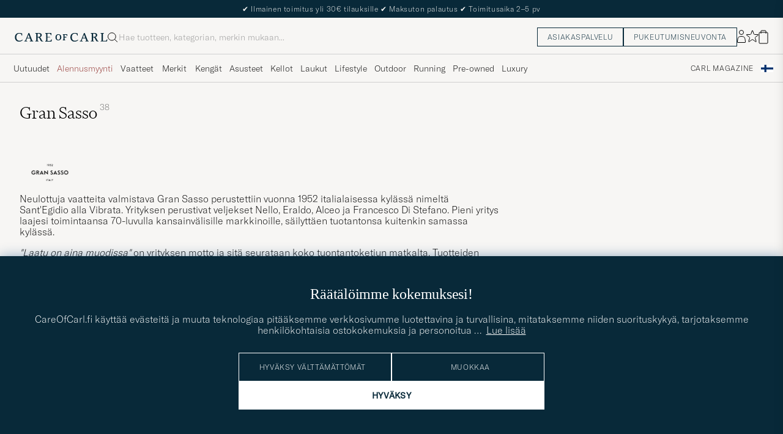

--- FILE ---
content_type: text/html; charset=UTF-8
request_url: https://www.careofcarl.fi/fi/gran-sasso
body_size: 53148
content:
<!DOCTYPE html>
<html lang="FI">
<head>
<meta charset="utf-8">
<meta name="theme-color" content="#082939">
<title>Gran Sasso meiltä osoitteesta CareOfCarl.fi</title>
<meta name="format-detection" content="telephone=no,address=no">
<meta name="viewport" content="width=device-width, initial-scale=1.0">
<!-- Enable standalone display on supported mobile browsers -->
<meta name="mobile-web-app-capable" content="yes">
<meta name="apple-mobile-web-app-capable" content="yes">
<link rel="apple-touch-icon" href="/coc_180.png?v=20170921-1">
<meta name="apple-mobile-web-app-title" content="Care of Carl">
<meta name="robots" content="INDEX, FOLLOW">
<meta name="referrer" content="strict-origin-when-cross-origin">

<meta name="page-type" content="plp">
<meta name="page-context" content="brand">
<link rel="preload" as="font" type="font/woff2" href="/themes/hypefront/assets/fonts/GT-America-Standard-Thin.woff2" crossorigin>
<link rel="preload" as="font" type="font/woff2" href="/themes/hypefront/assets/fonts/financier-display-light.woff2" crossorigin>
<link rel="alternate" hreflang="sv-se" href="https://www.careofcarl.se/sv/gran-sasso">
<link rel="alternate" hreflang="nl-nl" href="https://www.careofcarl.nl/nl/gran-sasso">
<link rel="alternate" hreflang="fr-fr" href="https://www.careofcarl.fr/fr/gran-sasso">
<link rel="alternate" hreflang="de-at" href="https://www.careofcarl.at/de/gran-sasso">
<link rel="alternate" hreflang="de-ch" href="https://www.careofcarl.ch/de/gran-sasso">
<link rel="alternate" hreflang="es-es" href="https://www.careofcarl.es/es/gran-sasso">
<link rel="alternate" hreflang="it-it" href="https://www.careofcarl.it/it/gran-sasso">
<link rel="alternate" hreflang="en-gb" href="https://www.careofcarl.co.uk/en/gran-sasso">
<link rel="alternate" hreflang="en-sk" href="https://www.careofcarl.com/en/gran-sasso">
<link rel="alternate" hreflang="en-be" href="https://www.careofcarl.com/en/gran-sasso">
<link rel="alternate" hreflang="no-no" href="https://www.careofcarl.no/no/gran-sasso">
<link rel="alternate" hreflang="en-hr" href="https://www.careofcarl.com/en/gran-sasso">
<link rel="alternate" hreflang="en-cy" href="https://www.careofcarl.com/en/gran-sasso">
<link rel="alternate" hreflang="en-cz" href="https://www.careofcarl.com/en/gran-sasso">
<link rel="alternate" hreflang="en-ee" href="https://www.careofcarl.com/en/gran-sasso">
<link rel="alternate" hreflang="en-gr" href="https://www.careofcarl.com/en/gran-sasso">
<link rel="alternate" hreflang="en-hu" href="https://www.careofcarl.com/en/gran-sasso">
<link rel="alternate" hreflang="en-ie" href="https://www.careofcarl.com/en/gran-sasso">
<link rel="alternate" hreflang="en-li" href="https://www.careofcarl.com/en/gran-sasso">
<link rel="alternate" hreflang="en-lt" href="https://www.careofcarl.com/en/gran-sasso">
<link rel="alternate" hreflang="en-lu" href="https://www.careofcarl.com/en/gran-sasso">
<link rel="alternate" hreflang="da-dk" href="https://www.careofcarl.dk/dk/gran-sasso">
<link rel="alternate" hreflang="en-mt" href="https://www.careofcarl.com/en/gran-sasso">
<link rel="alternate" hreflang="en-pl" href="https://www.careofcarl.com/en/gran-sasso">
<link rel="alternate" hreflang="en-pt" href="https://www.careofcarl.com/en/gran-sasso">
<link rel="alternate" hreflang="en-si" href="https://www.careofcarl.com/en/gran-sasso">
<link rel="alternate" hreflang="nl-be" href="https://www.careofcarl.be/nl/gran-sasso">
<link rel="alternate" hreflang="fr-be" href="https://www.careofcarl.be/fr/gran-sasso">
<link rel="alternate" hreflang="en-au" href="https://www.careofcarl.com/en/gran-sasso">
<link rel="alternate" hreflang="en-ca" href="https://www.careofcarl.com/en/gran-sasso">
<link rel="alternate" hreflang="en-hk" href="https://www.careofcarl.com/en/gran-sasso">
<link rel="alternate" hreflang="en-jp" href="https://www.careofcarl.com/en/gran-sasso">
<link rel="alternate" hreflang="fi-fi" href="https://www.careofcarl.fi/fi/gran-sasso">
<link rel="alternate" hreflang="en-kw" href="https://www.careofcarl.com/en/gran-sasso">
<link rel="alternate" hreflang="en-my" href="https://www.careofcarl.com/en/gran-sasso">
<link rel="alternate" hreflang="en-nz" href="https://www.careofcarl.com/en/gran-sasso">
<link rel="alternate" hreflang="en-qa" href="https://www.careofcarl.com/en/gran-sasso">
<link rel="alternate" hreflang="en-sa" href="https://www.careofcarl.com/en/gran-sasso">
<link rel="alternate" hreflang="en-sg" href="https://www.careofcarl.com/en/gran-sasso">
<link rel="alternate" hreflang="en-kr" href="https://www.careofcarl.com/en/gran-sasso">
<link rel="alternate" hreflang="en-tw" href="https://www.careofcarl.com/en/gran-sasso">
<link rel="alternate" hreflang="en-ae" href="https://www.careofcarl.com/en/gran-sasso">
<link rel="alternate" hreflang="en-us" href="https://www.careofcarl.com/en/gran-sasso">
<link rel="alternate" hreflang="de-de" href="https://www.careofcarl.de/de/gran-sasso">
<link rel="alternate" hreflang="en" href="https://www.careofcarl.com/en/gran-sasso">
<link rel="alternate" hreflang="x-default" href="https://www.careofcarl.com/en/gran-sasso">
<link rel="canonical" href="https://www.careofcarl.fi/fi/gran-sasso" />
<meta property="og:site_name" content="Care of Carl"/>

<meta property="og:locale" content="fi_FI">
<meta property="og:title" content="Gran Sasso meiltä osoitteesta CareOfCarl.fi"/>
<meta property="og:url" content="https://www.careofcarl.fi/fi/gran-sasso"/>
<meta property="og:type" content="product.group">
<meta property="og:image" content="https://www.careofcarl.fi/bilder/oglogococ.jpg"/>
<meta property="og:description" content="Katso mitä meillä on tarjolla merkiltä Gran Sasso osoitteessa CareofCarl.fi. Virallinen Gran Sasso jälleenmyyjä."/>
<link rel="stylesheet" type="text/css" href="/themes/hypefront/assets/app.min.css?jan28" />
<script src="/themes/hypefront/assets/critical.min.js?1718025649681bc"></script>
<script>var shop_settings = {"currency_suffix":"€","currency_prefix":"","request_type":"brand"}; shop_settings.other = {"search_url":"/fi/search?q=","trending_terms":[{"url":"/fi/search?q=cardigan","value":"cardigan","position":1},{"position":2,"value":"barbour","url":"/fi/search?q=barbour"},{"position":3,"url":"/fi/search?q=morris","value":"morris"},{"position":4,"url":"/fi/search?q=cp company","value":"cp company"},{"position":5,"value":"ubr","url":"/fi/search?q=ubr"}],"popular_terms":[{"position":1,"value":"barbour","url":"/fi/search?q=barbour"},{"position":2,"url":"/fi/search?q=ubr","value":"ubr"},{"position":3,"value":"canada goose","url":"/fi/search?q=canada goose"},{"position":4,"value":"moncler","url":"/fi/search?q=moncler"},{"position":5,"value":"cp company","url":"/fi/search?q=cp company"}]}</script>
<script>shop_settings.request_type = 'plp';</script>
<!-- gtag_init -->
<!-- Add resource hints for faster GA connection -->
<link rel="preconnect" href="https://www.googletagmanager.com" crossorigin>
<link rel="preconnect" href="https://www.google-analytics.com" crossorigin>
<script async src="https://www.googletagmanager.com/gtag/js?id=G-7FJ2P3ZLFE"></script>
<script>
// Initialize dataLayer
window.dataLayer = window.dataLayer || [];
function gtag(){dataLayer.push(arguments);}
// Performance optimization: Cache function results
const getClientIdFromStorage = (function() {
let cachedId = null;
return function() {
if (cachedId !== null) return cachedId;
cachedId = localStorage.getItem('ga_client_id');
return cachedId;
};
})();
// Helper functions directly executed - no deferral
function initAnalytics() {
// Initialize GA but don't configure properties yet - important!
gtag('js', new Date());
gtag('set', 'url_passthrough', true);
// Set default consent state early
if (typeof(check_consent) === 'function') {
gtag('consent', 'default', {
'ad_storage': check_consent('12') ? 'granted' : 'denied',
'analytics_storage': check_consent('13') ? 'granted' : 'denied',
'ad_user_data': check_consent('12') ? 'granted' : 'denied',
'ad_personalization': check_consent('12') ? 'granted' : 'denied',
'personalization_storage': check_consent('12') ? 'granted' : 'denied'
});
}
// Optimized cookie parsing - only processes cookies once
const getCookieClientId = (function() {
let cachedCookieId = null;
let cookieChecked = false;
return function() {
if (cookieChecked) {
return cachedCookieId;
}
cookieChecked = true;
const gaCookie = document.cookie.split(';')
.map(c => c.trim())
.find(c => c.startsWith('_ga='));
if (gaCookie) {
const parts = gaCookie.split('.');
if (parts.length >= 3) {
cachedCookieId = parts.slice(2).join('.');
}
}
return cachedCookieId;
};
})();
// Improved timing for ID retrieval - measure full process
function getOrCreateClientId() {
// Try localStorage first (fastest for returning visitors)
const fromStorage = localStorage.getItem('ga_client_id');
if (fromStorage) {
return fromStorage;
}
// Fast-path for first visitors
const newId = Math.floor(Date.now() / 1000) + '.' + Math.floor(Math.random() * 999999999);
return newId;
}
// Function to configure GA with client_id
function configureGA(clientId) {
if (clientId) {
// Storage write
localStorage.setItem('ga_client_id', clientId);
// Prepare configuration object with client_id
const config = {
'send_page_view': false,
'client_id': clientId,
'user_properties': {}
};
// Only set user_id for logged in users
// Measure actual gtag calls
gtag('config', 'G-NFQNYWRR64', config);
gtag('config', 'G-7FJ2P3ZLFE', config);
gtag('config', 'AW-799744468', {
send_page_view: false,
conversion_linker: false,
allow_ad_personalization_signals: false
});
// Measure page view event
if (check_consent && check_consent('13')) {
gtag('event', 'page_view', {
'client_id': clientId
});
}
}
}
// Get client ID with optimized first-visit path
const clientId = getOrCreateClientId();
configureGA(clientId);
// Still check with GA in the background for consistency
// Most important for first visitors to sync with GA's ID
if ('requestIdleCallback' in window) {
requestIdleCallback(function() {
gtag('get', 'G-7FJ2P3ZLFE', 'client_id', function(officialClientId) {
if (officialClientId && officialClientId !== clientId) {
// Store GA's official ID for future visits
localStorage.setItem('ga_client_id', officialClientId);
}
});
});
} else {
setTimeout(function() {
gtag('get', 'G-7FJ2P3ZLFE', 'client_id', function(officialClientId) {
if (officialClientId && officialClientId !== clientId) { // Fixed variable name
// Store GA's official ID for future visits
localStorage.setItem('ga_client_id', officialClientId);
}
});
}, 1000);
}
}
// Handle consent changes - must be declared in main scope
function handleAcmChangeEvent(event) {
if (typeof check_consent === 'function') {
// Check if analytics consent is being granted now
const analyticsConsentGranted = check_consent('13');
gtag('consent', 'update', {
'ad_storage': check_consent('12') ? 'granted' : 'denied',
'ad_user_data': check_consent('12') ? 'granted' : 'denied',
'ad_personalization': check_consent('12') ? 'granted' : 'denied',
'analytics_storage': analyticsConsentGranted ? 'granted' : 'denied',
'personalization_storage': check_consent('12') ? 'granted' : 'denied'
});
gtag('event', 'Google Consent', {
'event_category': 'Consent',
'event_label': 'User updated consent'
});
// Get the client_id (should be available if consent was given)
const storedClientId = localStorage.getItem('ga_client_id');
if (storedClientId) {
const consentConfig = {...window.gaBaseConfig};
consentConfig.allow_google_signals = check_consent('12');
consentConfig.allow_ad_personalization_signals = check_consent('12');
consentConfig.client_id = storedClientId;
gtag('config', 'G-NFQNYWRR64', consentConfig);
gtag('config', 'G-7FJ2P3ZLFE', consentConfig);
gtag('config', 'AW-799744468', consentConfig);
// Send page_view event if analytics consent was just granted
if (analyticsConsentGranted) {
gtag('event', 'page_view', {
'client_id': storedClientId
});
}
}
}
}
// Start initialization immediately
initAnalytics();
</script>
<script>
document.addEventListener('DOMContentLoaded', function() {
// Add a listener for the custom 'search:performed' event
window.addEventListener('search:performed', (event) => {
const { searchTerm, type } = event.detail;
// Call the exponea.track function with the search term, type, and other details
exponea.track('search', {
'action': 'search',
'searchterm': searchTerm,
'type': type,
'language': "FI",
'logged_in': "N",
'domain': "www.careofcarl.fi"
});
});
});
</script><!--id 193-->

<script nonce="aLZcrlPJqOWXDz6k0eePZe49n2oYqnoV1xpTtAF3AjQ">
!function(e,n,t,i,o,r){function c(e){if("number"!=typeof e)return e;var n=new Date;return new Date(n.getTime()+1e3*e)}var a=4e3,s="xnpe_async_hide";function p(e){return e.reduce((function(e,n){return e[n]=function(){e._.push([n.toString(),arguments])},e}),{_:[]})}function m(e,n,t){var i=t.createElement(n);i.src=e;var o=t.getElementsByTagName(n)[0];return o.parentNode.insertBefore(i,o),i}function u(e){return"[object Date]"===Object.prototype.toString.call(e)}r.target=r.target||"https://api.exponea.com",r.file_path=r.file_path||r.target+"/js/exponea.min.js",o[n]=p(["anonymize","initialize","identify","update","track","trackLink","trackEnhancedEcommerce","getHtml","showHtml","showBanner","showWebLayer","ping","getAbTest","loadDependency","getRecommendation","reloadWebLayers"]),o[n].notifications=p(["isAvailable","isSubscribed","subscribe","unsubscribe"]),o[n]["snippetVersion"]="v2.3.0",function(e,n,t){e[n]["_"+t]={},e[n]["_"+t].nowFn=Date.now,e[n]["_"+t].snippetStartTime=e[n]["_"+t].nowFn()}(o,n,"performance"),function(e,n,t,i,o,r){e[o]={sdk:e[i],sdkObjectName:i,skipExperiments:!!t.new_experiments,sign:t.token+"/"+(r.exec(n.cookie)||["","new"])[1],path:t.target}}(o,e,r,n,i,RegExp("__exponea_etc__"+"=([\\w-]+)")),function(e,n,t){m(e.file_path,n,t)}(r,t,e),function(e,n,t,i,o,r,p){if(e.new_experiments){!0===e.new_experiments&&(e.new_experiments={});var f,l=e.new_experiments.hide_class||s,_=e.new_experiments.timeout||a,d=encodeURIComponent(r.location.href.split("#")[0]);e.cookies&&e.cookies.expires&&("number"==typeof e.cookies.expires||u(e.cookies.expires)?f=c(e.cookies.expires):e.cookies.expires.tracking&&("number"==typeof e.cookies.expires.tracking||u(e.cookies.expires.tracking))&&(f=c(e.cookies.expires.tracking))),f&&f<new Date&&(f=void 0);var x=e.target+"/webxp/"+n+"/"+r[t].sign+"/modifications.min.js?http-referer="+d+"&timeout="+_+"ms"+(f?"&cookie-expires="+Math.floor(f.getTime()/1e3):"");"sync"===e.new_experiments.mode&&r.localStorage.getItem("__exponea__sync_modifications__")?function(e,n,t,i,o){t[o][n]="<"+n+' src="'+e+'"></'+n+">",i.writeln(t[o][n]),i.writeln("<"+n+">!"+o+".init && document.writeln("+o+"."+n+'.replace("/'+n+'/", "/'+n+'-async/").replace("><", " async><"))</'+n+">")}(x,n,r,p,t):function(e,n,t,i,o,r,c,a){r.documentElement.classList.add(e);var s=m(t,i,r);function p(){o[a].init||m(t.replace("/"+i+"/","/"+i+"-async/"),i,r)}function u(){r.documentElement.classList.remove(e)}s.onload=p,s.onerror=p,o.setTimeout(u,n),o[c]._revealPage=u}(l,_,x,n,r,p,o,t)}}(r,t,i,0,n,o,e),function(e,n,t){e[n].start=function(i){i&&Object.keys(i).forEach((function(e){return t[e]=i[e]})),e[n].initialize(t)}}(o,n,r)}(document,"exponea","script","webxpClient",window,{
    target: "https://api.eu1.exponea.com",
    token: "cfd05462-a9e3-11ec-a21a-5e1648be9a10",
    // replace with current customer ID or leave commented out for an anonymous customer
    // customer: window.currentUserId,
//    new_experiments: {    mode: 'async',    timeout: 4000,    hide_class: 'xnpe_async_hide',  },
    track: {
        visits: false,
        google_analytics: false
    },
 
ping: {
            properties: {
                screen: screen.width + 'x' + screen.height,
                domain: 'www.careofcarl.fi',
                logged_in:'N',
            }
        }
});

exponea.start({
  file_path: 'https://api.exponea.com/js/exponea.min.js'
});
</script><script nonce="aLZcrlPJqOWXDz6k0eePZe49n2oYqnoV1xpTtAF3AjQ">
window.dataLayer = window.dataLayer || [];
  // Function to update or set pagetype in the dataLayer
  function updatePagetype(value) {
    var existingData = window.dataLayer.find(function(item) {
      return item.hasOwnProperty('pagetype');
    });
    if (existingData) {
      // Update the existing pagetype value
      existingData.pagetype = value;
    } else {
      // Create a new data object with pagetype
      window.dataLayer.push({
        pagetype: value
      });
    }
  }

  // Call the function to update or set pagetype
const requestType = window.shop_settings.request_type;
  updatePagetype(requestType);
</script><script nonce="aLZcrlPJqOWXDz6k0eePZe49n2oYqnoV1xpTtAF3AjQ">
if (sessionStorage.getItem('air_view_set') === null) {
  localStorage.setItem('air_view_1160', '"single"');
  localStorage.setItem('air_view_1190', '"single"');
  localStorage.setItem('air_view_1213', '"single"');
  sessionStorage.setItem('air_view_set', 'true');
}
</script><script nonce="aLZcrlPJqOWXDz6k0eePZe49n2oYqnoV1xpTtAF3AjQ">
document.addEventListener("DOMContentLoaded", function () {
    const faqContainer = document.querySelector('.faq');

    if (faqContainer) {
        const faqItems = faqContainer.querySelectorAll('ul li.accordion__item');
        const faqData = [];
        faqItems.forEach((item, index) => {
            const question = item.querySelector('.accordion__item--btn').textContent.trim();
            const answer = item.querySelector('ul').textContent.trim();
            faqData.push({
                "@type": "Question",
                "name": question,
                "acceptedAnswer": {
                    "@type": "Answer",
                    "text": answer
                }
            });
        });
        const script = document.createElement('script');
        script.type = 'application/ld+json';
        script.innerHTML = `
            {
                "@context": "https://schema.org",
                "@type": "FAQPage",
                "mainEntity": ${JSON.stringify(faqData)}
            }
        `;
        document.head.appendChild(script);
    }
});
</script>
 
      <!-- Criteo Loader File -->
<script nonce="aLZcrlPJqOWXDz6k0eePZe49n2oYqnoV1xpTtAF3AjQ" type="text/javascript" src="//dynamic.criteo.com/js/ld/ld.js?a=54106"  defer consent_type="12"></script>
<!-- END Criteo Loader File -->
 
<meta name="p:domain_verify" content="3d943e1b3d40bcf1b41f16de157a9475"/><script nonce="aLZcrlPJqOWXDz6k0eePZe49n2oYqnoV1xpTtAF3AjQ">
function embeddedPuffs(eId,pId,pLink,pImgUrl,pCaption,pColor){ //för att populera inbäddade puffar med GA tracking
  if (pColor==undefined){ pColor='Vit'}
  var span= document.getElementById(eId);
  document.querySelector("#"+eId + ">img")?.remove();
  var fragment = document.createDocumentFragment();
  divContainer=document.createElement('div')
  divContainer.setAttribute("class","relative flex");
  aElement=document.createElement('a');
  aElement.setAttribute("href",pLink);
  //aElement.setAttribute("onclick",'promo(true,"'+pId+'","'+pId+'")');
  imgElement=document.createElement('img');
  imgElement.setAttribute("src",pImgUrl);
  aElement.appendChild(imgElement);
  divContainer.appendChild(aElement);
  fragment.appendChild(divContainer);
  divContainer=document.createElement('div')
  divContainer.setAttribute("class","centerpuff lasmerknapp" + pColor);
  aElement=document.createElement('a');
  aElement.setAttribute("href",pLink);
  //aElement.setAttribute("onclick",'promo(true,"'+pId+'","'+pId+'")');
  aElement.innerHTML=pCaption;
  divContainer.appendChild(aElement);
  fragment.appendChild(divContainer);
  span.appendChild(fragment);
  promo(false,pId,pId);
}
</script><script nonce="aLZcrlPJqOWXDz6k0eePZe49n2oYqnoV1xpTtAF3AjQ" defer id="pertentoScript" src="https://app.pertento.ai/pertentoRuntime.js?website-id=4138"></script><meta name="facebook-domain-verification" content="f1m2qp2zz304ebfbq7075wtout7r7m" /><!-- Facebook Pixel Code -->

<script nonce="aLZcrlPJqOWXDz6k0eePZe49n2oYqnoV1xpTtAF3AjQ" consent_type="12">
  !function(f,b,e,v,n,t,s)
  {if(f.fbq)return;n=f.fbq=function(){n.callMethod?
  n.callMethod.apply(n,arguments):n.queue.push(arguments)};
  if(!f._fbq)f._fbq=n;n.push=n;n.loaded=!0;n.version='2.0';
  n.queue=[];t=b.createElement(e);t.async=!0;
  t.src=v;s=b.getElementsByTagName(e)[0];
  s.parentNode.insertBefore(t,s)}(window, document,'script',
  'https://connect.facebook.net/en_US/fbevents.js');
fbq('init', '534812246649643');  
fbq('track','PageView');
</script>
<!-- End Facebook Pixel Code -->
<script nonce="aLZcrlPJqOWXDz6k0eePZe49n2oYqnoV1xpTtAF3AjQ" consent_type="12">
!function (w, d, t) {
  w.TiktokAnalyticsObject=t;var ttq=w[t]=w[t]||[];ttq.methods=["page","track","identify","instances","debug","on","off","once","ready","alias","group","enableCookie","disableCookie"],ttq.setAndDefer=function(t,e){t[e]=function(){t.push([e].concat(Array.prototype.slice.call(arguments,0)))}};for(var i=0;i<ttq.methods.length;i++)ttq.setAndDefer(ttq,ttq.methods[i]);ttq.instance=function(t){for(var e=ttq._i[t]||[],n=0;n<ttq.methods.length;n++)ttq.setAndDefer(e,ttq.methods[n]);return e},ttq.load=function(e,n){var i="https://analytics.tiktok.com/i18n/pixel/events.js";ttq._i=ttq._i||{},ttq._i[e]=[],ttq._i[e]._u=i,ttq._t=ttq._t||{},ttq._t[e]=+new Date,ttq._o=ttq._o||{},ttq._o[e]=n||{};var o=document.createElement("script");o.type="text/javascript",o.async=!0,o.src=i+"?sdkid="+e+"&lib="+t;var a=document.getElementsByTagName("script")[0];a.parentNode.insertBefore(o,a)};

  ttq.load('CAG61DRC77U2AJB6U08G');
  ttq.page();
}(window, document, 'ttq');
</script><script nonce="aLZcrlPJqOWXDz6k0eePZe49n2oYqnoV1xpTtAF3AjQ" src="https://www.google.com/recaptcha/api.js?render=explicit" defer></script><script>
// Set checkout version cookie - wait for app.js to load setSessionCookie function
document.addEventListener('DOMContentLoaded', function() {
if (window.setSessionCookie) {
window.setSessionCookie("checkoutversion", "new");
}
});
</script>
</head>
<body data-instant-intensity="400">
<a href="#main-content" class="skip-link">Siirry sisältöön</a>
<a href="#main--nav" class="skip-link">Siirry valikkoon</a>
<a href="#product-list" class="skip-link">Siirry tuotteisiin</a>
<a href="#site-footer" class="skip-link">Siirry alatunnisteeseen</a>

<!-- set google consent default-->

<script nonce="aLZcrlPJqOWXDz6k0eePZe49n2oYqnoV1xpTtAF3AjQ">
	gtag('consent', 'update', {
		'ad_storage': 'denied',
		'analytics_storage': 'denied',
		'ad_user_data':'denied',
		'ad_personalization':'denied'
	});
</script>

<!-- slut--><!-- header.tt -->
<!-- toplist -->
<div id="toplist" class="">
<div class="w-100 py-8">
<span><!-- /snippets/topbanner-fi.html -->
<div id="topbanner-fi" role="status">
  
  <div class="msg">
    <span aria-hidden="true">✔</span> Ilmainen toimitus yli 30€ tilauksille
    <span aria-hidden="true">✔</span> Maksuton palautus
    <span aria-hidden="true">✔</span> Toimitusaika 2–5 pv
  </div>
  <div class="msg hide" hidden>
    Laajennettu palautusoikeus voimassa 5. tammikuuta 2026 asti
  </div>
</div>

</span>

</div>
</div>
<script>
// /snippets/topbanner-rotator.js
(function () {
const banner = document.getElementById('topbanner');
if (!banner) return;
const msgs = banner.querySelectorAll('.msg:not(.hide)');
if (msgs.length <= 1) return;
let i = 0;
setInterval(() => {
// why: 'hidden' = enklast och tillgängligt
msgs[i].hidden = true;
i = (i + 1) % msgs.length;
msgs[i].hidden = false;
}, 3500);
})();
</script>
<header id="header" class="beige-tint-1-bg top">
<div class="page--container">
<div class="header d-flex">
<div class="header__logo">
<a href="/" aria-label="Siirry Care of Carlin etusivulle" title="Siirry Care of Carlin etusivulle">
<svg width="152" height="16" viewBox="0 0 152 16" fill="none" xmlns="https://www.w3.org/2000/svg">
<path d="M28.6313 13.0017L23.8438 1.0332H22.5336L17.6958 12.7245C17.2675 13.7576 16.9651 13.8584 16.3856 13.8584H15.8564V14.8663H20.3919V13.8836H19.6108C18.9809 13.8836 18.9053 13.6568 18.9053 13.4301C18.9053 13.0773 19.1068 12.5734 19.2832 12.0694L20.2155 9.70092H24.9777L26.1368 12.9009C26.162 12.9513 26.1872 13.0017 26.1872 13.0521C26.2376 13.2033 26.2879 13.3293 26.2879 13.4301C26.2879 13.6316 26.2124 13.8584 25.5824 13.8584H24.8265V14.8411H30.2187V13.8584H29.6139C29.1352 13.8836 28.9336 13.7072 28.6313 13.0017ZM24.625 8.66785H20.6942L22.71 3.62848L24.625 8.66785Z" fill="#082939"/>
<path d="M43.5226 11.011C42.5399 8.97002 42.1115 8.49128 41.0533 7.93695C43.1698 7.4834 44.2533 5.8708 44.2533 4.43458C44.2533 2.31805 42.5651 1.00781 39.8942 1.00781H33.8218V2.01569H34.5777C34.9808 2.01569 35.3084 2.34325 35.3084 2.74639V13.1275C35.3084 13.5306 34.9808 13.8582 34.5777 13.8582H33.8218V14.8661H38.9619V13.8834H38.206C37.8029 13.8834 37.4753 13.5558 37.4753 13.1527V8.36529H38.1808C39.3399 8.36529 39.995 8.64246 40.7257 10.1795C41.3304 11.5149 42.0108 12.7999 42.5903 13.833C42.9682 14.4629 43.6234 14.8661 44.3793 14.8661H46.4706V13.8834H45.6139C45.0344 13.8834 44.606 13.3039 43.5226 11.011ZM41.9856 4.45978C41.9856 6.37474 40.7005 7.38261 38.2564 7.38261H37.4501V2.01569H39.2895C41.28 2.01569 41.9856 3.27553 41.9856 4.45978Z" fill="#082939"/>
<path d="M59.8502 11.5153C59.0439 13.657 58.7416 13.8838 57.3809 13.8838H53.551V8.36568H57.6833V7.383H53.551V2.01607H56.8266C58.3888 2.01607 58.666 2.41922 58.9935 4.46017L59.0187 4.53576H59.951V1.05859H49.9227V2.04127H50.6534C51.0565 2.04127 51.4093 2.36883 51.4093 2.79718V13.1531C51.4093 13.5562 51.0817 13.909 50.6534 13.909H49.8975V14.8917H60.1526L60.8833 11.4649H59.8502V11.5153Z" fill="#082939"/>
<path d="M12.4548 11.9686C11.2958 13.0269 9.48161 13.6568 7.66744 13.6568C5.27374 13.6568 2.72886 12.1198 2.72886 7.81116C2.72886 4.25841 4.56823 1.96549 7.41547 1.96549C10.7415 1.96549 11.0186 3.32612 11.321 4.83794C11.3462 4.93872 11.3714 5.06471 11.3714 5.16549L11.3966 5.24109H12.3541V1.76392H12.2785C12.2785 1.76392 9.93516 0.907227 7.56665 0.907227C3.05642 0.907227 0.360352 3.60329 0.360352 8.11353C0.360352 11.4647 2.45169 15.1183 7.03752 15.1183C9.45642 15.1183 11.4722 14.312 13.0848 12.7246L13.1352 12.6742L12.5304 11.9183L12.4548 11.9686Z" fill="#082939"/>
<path d="M119.315 13.0017L114.527 1.0332H113.242L108.43 12.7245C108.001 13.7576 107.699 13.8584 107.119 13.8584H106.59V14.8663H111.126V13.8836H110.319C109.69 13.8836 109.614 13.6568 109.614 13.4301C109.614 13.0773 109.816 12.5734 109.992 12.0694L110.924 9.70092H115.686L116.845 12.9009C116.871 12.9513 116.896 13.0017 116.896 13.0521C116.946 13.2033 116.997 13.3293 116.997 13.4552C116.997 13.6568 116.921 13.8836 116.291 13.8836H115.535V14.8663H120.927V13.8836H120.323C119.819 13.8836 119.617 13.7072 119.315 13.0017ZM115.283 8.66785H111.378L113.393 3.62848L115.283 8.66785Z" fill="#082939"/>
<path d="M150.559 11.4397L150.534 11.4901C149.727 13.6318 149.425 13.8586 148.064 13.8586H144.234V2.77198C144.234 2.36883 144.562 2.04127 144.965 2.04127H145.721V1.05859H140.606V2.04127H141.362C141.765 2.04127 142.093 2.36883 142.093 2.77198V13.1279C142.093 13.531 141.765 13.8838 141.337 13.8838H140.606V14.8665H150.861L151.592 11.4397H150.559Z" fill="#082939"/>
<path d="M103.138 11.9686C101.979 13.0269 100.165 13.6568 98.351 13.6568C95.9573 13.6568 93.4125 12.1198 93.4125 7.81116C93.4125 4.25841 95.2518 1.96549 98.0991 1.96549C101.425 1.96549 101.702 3.32612 102.005 4.83794C102.03 4.93872 102.055 5.06471 102.055 5.16549L102.08 5.24109H103.038V1.76392H102.962C102.937 1.76392 100.619 0.907227 98.2502 0.907227C93.74 0.907227 91.0439 3.60329 91.0439 8.11353C91.0439 11.4647 93.1353 15.1183 97.7211 15.1183C100.14 15.1183 102.156 14.312 103.768 12.7246L103.819 12.6742L103.214 11.9183L103.138 11.9686Z" fill="#082939"/>
<path d="M71.4407 2.94824C68.5683 2.94824 66.6533 4.98919 66.6533 8.0632C66.6533 10.3561 67.888 13.0018 71.3147 13.0018C73.7588 13.0018 76.2281 11.4144 76.2281 7.83643C76.2281 4.8884 74.3384 2.94824 71.4407 2.94824ZM74.1872 7.83643C74.1872 10.6333 73.2045 12.0443 71.2895 12.0443C69.6013 12.0443 68.6691 10.5577 68.6691 7.96242C68.6691 5.44273 69.7021 3.95612 71.4407 3.95612C73.8344 3.93092 74.1872 6.37501 74.1872 7.83643Z" fill="#082939"/>
<path d="M78.647 4.03189H79.1761C79.4533 4.03189 79.68 4.25866 79.68 4.53583V11.4398C79.68 11.7169 79.4533 11.9437 79.1761 11.9437H78.647V12.876H82.6029V11.9437H82.0989C81.8218 11.9437 81.595 11.7169 81.595 11.4398V8.39095H84.4674V7.35788H81.595V4.0067H83.7367C84.7446 4.0067 84.8958 4.18307 85.0974 5.51851L85.1226 5.66969H85.9289V3.09961H78.6722L78.647 4.03189Z" fill="#082939"/>
<path d="M134.206 11.011C133.223 8.97002 132.795 8.49128 131.737 7.93695C133.853 7.4834 134.937 5.8708 134.937 4.43458C134.937 2.31805 133.248 1.00781 130.578 1.00781H124.48V2.01569H125.236C125.639 2.01569 125.967 2.34325 125.967 2.74639V13.1275C125.967 13.5306 125.639 13.8582 125.236 13.8582H124.48V14.8661H129.62V13.8834H128.864C128.461 13.8834 128.134 13.5558 128.134 13.1527V8.36529H128.839C129.998 8.36529 130.653 8.64246 131.384 10.1795C131.989 11.5149 132.669 12.7999 133.248 13.833C133.626 14.4629 134.282 14.8661 135.037 14.8661H137.104V13.8834H136.247C135.718 13.8834 135.315 13.3039 134.206 11.011ZM132.669 4.45978C132.669 6.37474 131.384 7.38261 128.94 7.38261H128.134V2.01569H129.973C131.963 2.01569 132.669 3.27553 132.669 4.45978Z" fill="#082939"/>
</svg>
</a>
</div>
<div id="search-wrapper" class="header__search">
<form id="search-form" class="d-flex middle c-gap-8" role="search" aria-label="Hae kaupasta">
<label class="search-label "for="search">
<span
>Haku</span>

</label>
<p id="error" class="hide " role="alert"
></p>
<svg

width="16"
height="16"
fill="none"
aria-hidden="true"
focusable="false"
viewBox="0 0 16 16">
<circle cx="6.85714" cy="6.85714" r="6.35714" stroke="black"/>
<path d="M11.3359 11.333L16.0026 15.9997" stroke="black"/>
</svg>
<input
id="search"
type="search"
enterkeyhint="search"


placeholder="Hae tuotteen, kategorian, merkin mukaan..."
aria-errormessage="error"
autocomplete="off"
autocorrect="off"
spellcheck="false"
autocapitalize="off"

>



<input

type="submit"


value="Hae kaupasta"






class="button "
>


</form>
<div id="suggest-area" class="beige-tint-1-bg">
<div id="suggest-init">

<div id="search-history"></div>



</div>
<div id="suggest-result"></div>
</div>
<script>
window.search_texts = {"history": "History", "clear": "Clear"};
window.search_history_count = '10';
window.suggest_highlight = '0';
</script>
</div>
<div class="header__icons__wrapper d-flex" role="toolbar" aria-label="Tagi" data-qa="header-icons">
<button 
class="header__customerservice hide-xs show-md "


type="button"


>Asiakaspalvelu
</button>
<button 
class="header__styleadvicer StyleAdviceTrigger hide-xs show-md "


type="button"


>Pukeutumisneuvonta
</button>


<div class="header__icon d-flex header__login" data-qa="icon-login">
<button id="login-icon" class="login-icon-btn" aria-label="Kirjaudu sisään" data-qa="btn-login">
<svg  width="14" height="21" fill="none" viewBox="0 0 14 21">
<path d="M11.6464 11.8536L11.6464 11.8536C11.9865 12.1936 12.2826 12.7193 12.5305 13.3913C12.7763 14.0574 12.9622 14.8325 13.1015 15.6383C13.3802 17.25 13.4643 18.935 13.4894 20.0143C13.4955 20.276 13.2816 20.5 13 20.5H1C0.718831 20.5 0.503607 20.2757 0.509067 20.0126C0.531886 18.9134 0.611939 17.2335 0.889165 15.6298C1.02776 14.8281 1.21361 14.0577 1.46046 13.3943C1.70928 12.7256 2.00796 12.199 2.35354 11.8534C2.77108 11.4359 3.43198 11.0929 4.26233 10.8557C5.08592 10.6204 6.03886 10.4999 6.99998 10.4999C7.96109 10.4999 8.91403 10.6204 9.73762 10.8557C10.568 11.093 11.2289 11.436 11.6464 11.8536Z" stroke="black"/>
<circle cx="7" cy="4" r="3.5" stroke="black"/>
</svg>
</button>
</div>

<div class="header__icon d-flex header__wishlist" data-qa="icon-wishlist">
<a href="/toivelista" aria-label="Näytä suosikit" title="Näytä suosikit" data-qa="link-wishlist">
<svg   width="21" height="20" fill="none" viewBox="0 0 21 20">
<path d="M10.5245 1.08117C10.6742 0.620533 11.3258 0.620534 11.4755 1.08116L13.2189 6.44603C13.4197 7.06402 13.9956 7.48242 14.6454 7.48245L20.2864 7.48266C20.7708 7.48268 20.9721 8.10246 20.5803 8.38716L16.0168 11.703C15.4911 12.085 15.2711 12.762 15.4719 13.38L17.2148 18.745C17.3645 19.2056 16.8373 19.5887 16.4454 19.304L11.8816 15.9885C11.3559 15.6066 10.6441 15.6066 10.1184 15.9885L5.55456 19.304C5.16271 19.5887 4.6355 19.2056 4.78515 18.745L6.52812 13.38C6.72889 12.762 6.50892 12.085 5.98324 11.703L1.41968 8.38716C1.02785 8.10246 1.22923 7.48268 1.71357 7.48266L7.35459 7.48245C8.00439 7.48242 8.58028 7.06402 8.7811 6.44603L10.5245 1.08117Z" stroke="black"/>
</svg>
</a>
</div>
<div class="header__icon d-flex header__cart" data-qa="icon-cart" aria-label="Näytä ostoskori">
<style>
button {
border:none
}
</style>
<script>
window.shop_texts = {
text1: "Valitettavasti!",
text2: "Tuotetta ei ole lisätty ostoskoriin, sillä se on tällä hetkellä loppuunmyyty.",
duplicate_item: "Sinulla on jo %%1 ostoskorissasi. Se on viimeinen kappale.<br/>Siirry kassalle viimeistelläksesi ostoksesi.",
duplicate_item_heading: "Tuote on jo ostoskorissasi",
};
window.checkout_url = "/kassa";
</script>
<div id="air-cart-wrapper" class="d-flex" data-qa="cart-wrapper">
<button id="air-cart-label" class="d-flex" aria-label="Näytä ostoskori" aria-haspopup="dialog" aria-controls="air-cart-content" aria-expanded="false" data-qa="cart-button" title="Näytä ostoskori">
<svg  width="16" height="23" fill="none" viewBox="0 0 16 23">
<path d="M12 5.87805V3.78746V2C12 1.44772 11.5523 1 11 1H5C4.44772 1 4 1.44771 4 2V3.78746V5.87805" stroke="black"/>
<path d="M1 5C1 4.44772 1.44772 4 2 4H14C14.5523 4 15 4.44772 15 5V21C15 21.5523 14.5523 22 14 22H2C1.44772 22 1 21.5523 1 21V5Z" stroke="black"/>
</svg><span id="air-cart-label-text" class="text--uppercase" aria-live="polite" data-qa="cart-count"></span>
</button>
<div id="air-cart-content" class="hide" role="dialog" aria-hidden="true" aria-modal="true" aria-labelledby="air-cart-label" tabindex="-1" data-qa="cart-dialog">
<div id="air-cart-module" data-qa="cart-module">
<button class="close" aria-label="Sulje ostoskori" data-qa="cart-close">
<svg class="close " width="16" height="16" fill="none" viewBox="0 0 16 16">
<path d="M2.771 13.3335L13.4377 2.68535" stroke="black" stroke-width="1" vector-effect="non-scaling-stroke"/>
<path d="M2.771 2.6665L13.4284 13.3239" stroke="black" stroke-width="1" vector-effect="non-scaling-stroke"/>
</svg></button>
<div class="air-cart-headline row fs-24 financier p-16">
1 tuote lisätty ostoskoriin</div>
<div id="air-cart" class="px-16" data-qa="cart-items">
</div>
<div class="p-16">
<a href="/kassa" id="air-cart-btn" class="btn dark-blue-bg light-white-text w-100 d-flex center-xs" data-qa="cart-checkout-btn">Kassalle</a>
</div>
<div class="atcwrapper hide"> <div class="px-16"> <p class="mt-20 text--uppercase">Turvallinen maksu</p> <img src="/dokument/bibliotek/Image/klarna.svg" width="50" height="80" class="light-grey-b" style="mix-blend-mode: darken;" loading="lazy" /> <img src="/dokument/bibliotek/Image/trustly.png" width="50" height="80" class="light-grey-b" style="mix-blend-mode: darken;" loading="lazy" /> <img src="/dokument/bibliotek/Image/mobilepay.svg" width="50" height="80" class="light-grey-b" style="mix-blend-mode: darken;" loading="lazy" /> <img src="/dokument/bibliotek/Image/visa.svg" width="50" height="80" alt="" loading="lazy" /> <img src="/dokument/bibliotek/Image/mastercard-alt.svg" width="50" height="80" class="light-grey-b" style="mix-blend-mode: darken;" loading="lazy" /> <img src="/dokument/bibliotek/Image/amex.svg" width="50" height="80" class="light-grey-b" style="mix-blend-mode: darken;" loading="lazy" /> <img src="/dokument/bibliotek/Image/paypal.svg" width="50" height="80" class="light-grey-b" style="mix-blend-mode: darken;" loading="lazy" /></div> <div class="px-16"> <p class="mt-20 text--uppercase">Nopea toimitus</p> <img src="/dokument/bibliotek/Image/budbee.svg" style="margin-left:-5px;" width="50" loading="lazy" /> <img src="/bilder/ibutik-a/symboler/frakt/liten/179.gif" width="50" alt="" loading="lazy" /> <img src="/bilder/ibutik-a/symboler/frakt/liten/154.gif" width="50" loading="lazy" /></div> </div><div class="addtocart_upsell_wrapper">
<h2 class="px-16 fs-24">Päivitä vaatekaapin kulmakiviä</h2>








<div class="row beige-tint-1-bg p-0 " id="addtocart">
<div class="col-xs-12 px-0 ">







<div class="snapping--wrapper col-xs-12  trackable_rec"
data-recid="addtocart"
data-track-list="{&quot;list_id&quot;:&quot;addtocart&quot;,&quot;list_name&quot;:&quot;addtocart&quot;}"
data-auto-track-list="true">

<span class="list-nav nav-large radius-100 nav-prev light-white-bg">
<svg class=" rotate-180" width="25" height="25" fill="none" viewBox="0 0 25 25">
<path d="M5.45703 12.5H19.457" stroke="black" stroke-linecap="round" stroke-linejoin="round"/>
<path d="M12.457 5.5L19.457 12.5L12.457 19.5" stroke="black" stroke-linecap="square" stroke-linejoin="round"/>
</svg>
</span>

<div class="snapping d-flex cell--small  ">










<article
class="product-cell product d-flex  pinned  "
tabindex="0"
aria-label=" Polo Ralph Lauren 6-Pack Trunk Black, 80€"
style="order:"
>
<a href="/fi/polo-ralph-lauren-6-pack-trunk-black"
class="product__img js-product-primary-link d-flex light-grey-bg navigate-product"
aria-label="Mies  Polo Ralph Lauren 6-Pack Trunk Black"
tabindex="-1"
data-track="{&quot;site_name&quot;:&quot;newUX&quot;,&quot;product_price&quot;:&quot;80&quot;,&quot;product_id&quot;:&quot;SA000095&quot;,&quot;product_cat_3&quot;:&quot;&quot;,&quot;placement&quot;:1,&quot;eventCategory&quot;:&quot;pdp&quot;,&quot;eventAction&quot;:&quot;select_item&quot;,&quot;nonInteraction&quot;:0,&quot;product_cat_1&quot;:&quot;&quot;,&quot;product_name&quot;:&quot;Polo Ralph Lauren 6-Pack Trunk Black&quot;,&quot;product_cat_2&quot;:&quot;&quot;,&quot;product_brand&quot;:null,&quot;track_in&quot;:&quot;br,ga&quot;,&quot;product_color&quot;:&quot;&quot;,&quot;recommendation_id&quot;:&quot;addtocart&quot;}">
<img class="product_img--standard"  alt=" Polo Ralph Lauren 6-Pack Trunk Black" loading="lazy" src="/bilder/artiklar/SA000095.jpg?m=1743694652" alt="..." width="647" height="808"    /><div class="product__badge text--uppercase">

</div>
</a>
<!-- Wishlist button positioned outside image link to prevent event conflicts -->
<div class="product__container product__container d-flex flex-column">
<a class="product__brand navigate " tabindex="-1"id="product-brand-SA000095" href="" >
</a><a href="/fi/polo-ralph-lauren-6-pack-trunk-black" class="product__name __name navigate-product" id="product-title-SA000095" tabindex="-1">Polo Ralph Lauren 6-Pack Trunk Black</a>
<div class="d-flex between w-100 ">
<div class="product__price pt-8">

<span  class="product__price--regular ">80€</span>
</div>
</div>
</div>
</article>











<article
class="product-cell product d-flex  pinned  "
tabindex="0"
aria-label=" Polo Ralph Lauren Classic Sports Cap Beige, 60€"
style="order:"
>
<a href="/fi/polo-ralph-lauren-classic-sports-cap-beige"
class="product__img js-product-primary-link d-flex light-grey-bg navigate-product"
aria-label="Mies  Polo Ralph Lauren Classic Sports Cap Beige"
tabindex="-1"
data-track="{&quot;eventAction&quot;:&quot;select_item&quot;,&quot;placement&quot;:2,&quot;eventCategory&quot;:&quot;pdp&quot;,&quot;product_cat_3&quot;:&quot;&quot;,&quot;product_id&quot;:&quot;14318010&quot;,&quot;site_name&quot;:&quot;newUX&quot;,&quot;product_price&quot;:&quot;60&quot;,&quot;recommendation_id&quot;:&quot;addtocart&quot;,&quot;track_in&quot;:&quot;br,ga&quot;,&quot;product_color&quot;:&quot;&quot;,&quot;product_cat_2&quot;:&quot;&quot;,&quot;product_brand&quot;:null,&quot;product_cat_1&quot;:&quot;&quot;,&quot;nonInteraction&quot;:0,&quot;product_name&quot;:&quot;Polo Ralph Lauren Classic Sports Cap Beige&quot;}">
<img alt="" class="product__img--hover" loading="lazy" src="/bilder/artiklar/zoom/14318010_3.jpg?m=1681212016" width="647" height="808" aria-hidden="true"/><img class="product_img--standard"  alt=" Polo Ralph Lauren Classic Sports Cap Beige" loading="lazy" src="/bilder/artiklar/14318010.jpg?m=1743689545" alt="..." width="647" height="808"    /><div class="product__badge text--uppercase">

</div>
</a>
<!-- Wishlist button positioned outside image link to prevent event conflicts -->
<div class="product__container product__container d-flex flex-column">
<a class="product__brand navigate " tabindex="-1"id="product-brand-14318010" href="" >
</a><a href="/fi/polo-ralph-lauren-classic-sports-cap-beige" class="product__name __name navigate-product" id="product-title-14318010" tabindex="-1">Polo Ralph Lauren Classic Sports Cap Beige</a>
<div class="d-flex between w-100 ">
<div class="product__price pt-8">

<span  class="product__price--regular ">60€</span>
</div>
</div>
</div>
</article>











<article
class="product-cell product d-flex  pinned  "
tabindex="0"
aria-label=" Care with Carl 10-Pack Solid Cotton Socks BLACK, 22,90€"
style="order:"
>
<a href="/fi/care-with-carl-10-pack-solid-cotton-socks-black"
class="product__img js-product-primary-link d-flex light-grey-bg navigate-product"
aria-label="Mies  Care with Carl 10-Pack Solid Cotton Socks BLACK"
tabindex="-1"
data-track="{&quot;eventAction&quot;:&quot;select_item&quot;,&quot;product_cat_3&quot;:&quot;&quot;,&quot;eventCategory&quot;:&quot;pdp&quot;,&quot;placement&quot;:3,&quot;product_price&quot;:&quot;22.90&quot;,&quot;site_name&quot;:&quot;newUX&quot;,&quot;product_id&quot;:&quot;30316610&quot;,&quot;product_color&quot;:&quot;&quot;,&quot;track_in&quot;:&quot;br,ga&quot;,&quot;recommendation_id&quot;:&quot;addtocart&quot;,&quot;product_name&quot;:&quot;Care with Carl 10-Pack Solid Cotton Socks BLACK&quot;,&quot;product_cat_1&quot;:&quot;&quot;,&quot;nonInteraction&quot;:0,&quot;product_brand&quot;:null,&quot;product_cat_2&quot;:&quot;&quot;}">
<img class="product_img--standard"  alt=" Care with Carl 10-Pack Solid Cotton Socks BLACK" loading="lazy" src="/bilder/artiklar/30316610.jpg?m=1760009661" alt="..." width="647" height="808"    /><div class="product__badge text--uppercase">

</div>
</a>
<!-- Wishlist button positioned outside image link to prevent event conflicts -->
<div class="product__container product__container d-flex flex-column">
<a class="product__brand navigate " tabindex="-1"id="product-brand-30316610" href="" >
</a><a href="/fi/care-with-carl-10-pack-solid-cotton-socks-black" class="product__name __name navigate-product" id="product-title-30316610" tabindex="-1">Care with Carl 10-Pack Solid Cotton Socks BLACK</a>
<div class="d-flex between w-100 ">
<div class="product__price pt-8">

<span  class="product__price--regular ">22,90€</span>
</div>
</div>
</div>
</article>











<article
class="product-cell product d-flex  pinned  "
tabindex="0"
aria-label=" Care with Carl Garment Bag Classic Green, 45€"
style="order:"
>
<a href="/fi/care-with-carl-garment-bag-classic-green"
class="product__img js-product-primary-link d-flex light-grey-bg navigate-product"
aria-label="Mies  Care with Carl Garment Bag Classic Green"
tabindex="-1"
data-track="{&quot;site_name&quot;:&quot;newUX&quot;,&quot;product_price&quot;:&quot;45&quot;,&quot;product_id&quot;:&quot;28102810&quot;,&quot;product_cat_3&quot;:&quot;&quot;,&quot;eventCategory&quot;:&quot;pdp&quot;,&quot;placement&quot;:4,&quot;eventAction&quot;:&quot;select_item&quot;,&quot;nonInteraction&quot;:0,&quot;product_cat_1&quot;:&quot;&quot;,&quot;product_name&quot;:&quot;Care with Carl Garment Bag Classic Green&quot;,&quot;product_cat_2&quot;:&quot;&quot;,&quot;product_brand&quot;:null,&quot;track_in&quot;:&quot;br,ga&quot;,&quot;product_color&quot;:&quot;&quot;,&quot;recommendation_id&quot;:&quot;addtocart&quot;}">
<img alt="" class="product__img--hover" loading="lazy" src="/bilder/artiklar/zoom/28102810_3.jpg?m=1731420497" width="647" height="808" aria-hidden="true"/><img class="product_img--standard"  alt=" Care with Carl Garment Bag Classic Green" loading="lazy" src="/bilder/artiklar/28102810.jpg?m=1743694340" alt="..." width="647" height="808"    /><div class="product__badge text--uppercase">

</div>
</a>
<!-- Wishlist button positioned outside image link to prevent event conflicts -->
<div class="product__container product__container d-flex flex-column">
<a class="product__brand navigate " tabindex="-1"id="product-brand-28102810" href="" >
</a><a href="/fi/care-with-carl-garment-bag-classic-green" class="product__name __name navigate-product" id="product-title-28102810" tabindex="-1">Care with Carl Garment Bag Classic Green</a>
<div class="d-flex between w-100 ">
<div class="product__price pt-8">

<span  class="product__price--regular ">45€</span>
</div>
</div>
</div>
</article>











<article
class="product-cell product d-flex  pinned  "
tabindex="0"
aria-label=" Polo Ralph Lauren 3-Pack Crew Neck T-Shirt White, 70€"
style="order:"
>
<a href="/fi/polo-ralph-lauren-3-pack-crew-neck-t-shirt-white"
class="product__img js-product-primary-link d-flex light-grey-bg navigate-product"
aria-label="Mies  Polo Ralph Lauren 3-Pack Crew Neck T-Shirt White"
tabindex="-1"
data-track="{&quot;product_price&quot;:&quot;70&quot;,&quot;site_name&quot;:&quot;newUX&quot;,&quot;product_id&quot;:&quot;20230411r&quot;,&quot;product_cat_3&quot;:&quot;&quot;,&quot;eventCategory&quot;:&quot;pdp&quot;,&quot;placement&quot;:5,&quot;eventAction&quot;:&quot;select_item&quot;,&quot;product_name&quot;:&quot;Polo Ralph Lauren 3-Pack Crew Neck T-Shirt White&quot;,&quot;product_cat_1&quot;:&quot;&quot;,&quot;nonInteraction&quot;:0,&quot;product_brand&quot;:null,&quot;product_cat_2&quot;:&quot;&quot;,&quot;product_color&quot;:&quot;&quot;,&quot;track_in&quot;:&quot;br,ga&quot;,&quot;recommendation_id&quot;:&quot;addtocart&quot;}">
<img alt="" class="product__img--hover" loading="lazy" src="/bilder/artiklar/zoom/20230411r_3.jpg?m=1719408776" width="647" height="808" aria-hidden="true"/><img class="product_img--standard"  alt=" Polo Ralph Lauren 3-Pack Crew Neck T-Shirt White" loading="lazy" src="/bilder/artiklar/20230411r.jpg?m=1743691400" alt="..." width="647" height="808"    /><div class="product__badge text--uppercase">

</div>
</a>
<!-- Wishlist button positioned outside image link to prevent event conflicts -->
<div class="product__container product__container d-flex flex-column">
<a class="product__brand navigate " tabindex="-1"id="product-brand-20230411r" href="" >
</a><a href="/fi/polo-ralph-lauren-3-pack-crew-neck-t-shirt-white" class="product__name __name navigate-product" id="product-title-20230411r" tabindex="-1">Polo Ralph Lauren 3-Pack Crew Neck T-Shirt White</a>
<div class="d-flex between w-100 ">
<div class="product__price pt-8">

<span  class="product__price--regular ">70€</span>
</div>
</div>
</div>
</article>


</div>


<span class="list-nav nav-large radius-100 nav-next light-white-bg">
<svg class=" rotate-0" width="25" height="25" fill="none" viewBox="0 0 25 25">
<path d="M5.45703 12.5H19.457" stroke="black" stroke-linecap="round" stroke-linejoin="round"/>
<path d="M12.457 5.5L19.457 12.5L12.457 19.5" stroke="black" stroke-linecap="square" stroke-linejoin="round"/>
</svg>
</span>

</div>


</div>
</div>
</div>
</div>
</div>
</div>
</div>
<button class="header__icon d-flex header__mobilemenu hide-md" id="main--nav-icon" aria-label="Päävalikko" aria-controls="main--nav" aria-expanded="false" data-qa="icon-mobilemenu" type="button">
<svg width="24" height="24" viewBox="0 0 24 24" fill="none" xmlns="https://www.w3.org/2000/svg">
<path d="M0 8H24" stroke="black"/>
<path d="M0 16H24" stroke="black"/>
</svg>
</button>
</div>
</div>
<nav class="nav" id="main--nav" tabindex="-1" aria-label="Päävalikko">
<!-- NAVIGATION.TT -->


 



 
 





<div class="menu d-flex nav-wrapper " id="nav-wrapper">
<ul class="menu__categories d-flex relative">
<li class="hide-md menu__categories--headline middle">
Menu<button class="hide-md menu__categories--close" id="close" aria-label="Sulje valikko">
<svg class="close " width="25" height="25" fill="none" viewBox="0 0 16 16">
<path d="M2.771 13.3335L13.4377 2.68535" stroke="black" stroke-width="1" vector-effect="non-scaling-stroke"/>
<path d="M2.771 2.6665L13.4284 13.3239" stroke="black" stroke-width="1" vector-effect="non-scaling-stroke"/>
</svg></button>
</li>

<li
class="has__children "
style="order:0"
data-category-id="828"
>

<button
type="button"
class="menuitem-toggle w-100 navigate d-flex between"
aria-haspopup="true"
aria-controls="submenu-828"
aria-expanded="false"
aria-label="Visa undermeny för Uutuudet"
data-href="/fi/uutuudet"
>
Uutuudet<svg
class="hide-md "
width="8"
height="16"
fill="none"
viewBox="0 0 8 16"
>
<path
d="M6.57129 1 L1.42843 7 L6.57129 13"
stroke="black"
stroke-width="1"
vector-effect="non-scaling-stroke"
fill="none"
transform="translate(8, 0) scale(-1, 1)"
/>
</svg>
</button>

<div id="submenu-828" class="hover-menu submenu-container" tabindex="-1">
<button type="button" class="hide-md menu__categories--back">
<svg class=" rotate-180" width="17" height="8" fill="none" viewBox="0 0 17 8">
<path d="M16.3536 4.35355C16.5488 4.15829 16.5488 3.84171 16.3536 3.64645L13.1716 0.464466C12.9763 0.269204 12.6597 0.269204 12.4645 0.464466C12.2692 0.659728 12.2692 0.976311 12.4645 1.17157L15.2929 4L12.4645 6.82843C12.2692 7.02369 12.2692 7.34027 12.4645 7.53553C12.6597 7.7308 12.9763 7.7308 13.1716 7.53553L16.3536 4.35355ZM0 4.5H16V3.5H0V4.5Z" fill="black"></path>
</svg><span class="button-text">Takaisin</span>
</button>
<ul class="global-category-items" >
<li class="block_1" role="none">
<a href="/fi/uutuudet">Tutustu uutuuksiin</a> <a href="/fi/inspiroidu/putiikin-uutuusmerkit">Putiikin uutuusmerkit</a> <a href="/fi/crafted-with-care">Crafted with Care</a></li>
</ul>
<ul class="category-level2">
<li><a href="/fi/vaatteet?sort=date&amp;order=desc">Vaatteet</a></li>
<li><a href="/fi/kengat?sort=date&amp;order=desc">Keng&#228;t</a></li>
<li><a href="/fi/asusteet?sort=date&amp;order=desc">Asusteet</a></li>
<li><a href="/fi/kellot?sort=date&amp;order=desc">Kellot</a></li>
<li><a href="/fi/lifestyle?sort=date&amp;order=desc">Lifestyle</a></li>
</ul><ul class="category_blocks">
<li class="block_2 text--uppercase" role="none">
<img src="https://www.careofcarl.com/dokument/bibliotek/Image/Bilder/Hemsida/Toppmeny/AW25/09-Sep/AW25_Sep_Trojor_1130x630.jpg" width="565" height="315" alt="Puserot" /><br /><a href="/fi/vaatteet/puserot?sort=date&amp;order=desc">Sesongin Puserot</a></li>
</ul>
</div>
</li>

<!-- DEBUG 198: Show:1 Time:1769646466 Start:946681200 LoggedIn: Cat: -->


<li
class="has__children "
style="order:0"
data-category-id="198"
>

<button
type="button"
class="menuitem-toggle w-100 navigate d-flex between"
aria-haspopup="true"
aria-controls="submenu-198"
aria-expanded="false"
aria-label="Visa undermeny för Alennusmyynti"
data-href="/fi/alennusmyynti"
>
Alennusmyynti<svg
class="hide-md "
width="8"
height="16"
fill="none"
viewBox="0 0 8 16"
>
<path
d="M6.57129 1 L1.42843 7 L6.57129 13"
stroke="black"
stroke-width="1"
vector-effect="non-scaling-stroke"
fill="none"
transform="translate(8, 0) scale(-1, 1)"
/>
</svg>
</button>

<div id="submenu-198" class="hover-menu submenu-container" tabindex="-1">
<button type="button" class="hide-md menu__categories--back">
<svg class=" rotate-180" width="17" height="8" fill="none" viewBox="0 0 17 8">
<path d="M16.3536 4.35355C16.5488 4.15829 16.5488 3.84171 16.3536 3.64645L13.1716 0.464466C12.9763 0.269204 12.6597 0.269204 12.4645 0.464466C12.2692 0.659728 12.2692 0.976311 12.4645 1.17157L15.2929 4L12.4645 6.82843C12.2692 7.02369 12.2692 7.34027 12.4645 7.53553C12.6597 7.7308 12.9763 7.7308 13.1716 7.53553L16.3536 4.35355ZM0 4.5H16V3.5H0V4.5Z" fill="black"></path>
</svg><span class="button-text">Takaisin</span>
</button>
<ul class="global-category-items" >
<li class="block_1" role="none">
<a href="/fi/alennusmyynti">Kaikki alennetut tuotteet</a> <a href="/fi/alennusmyynti?sort=date&amp;order=desc">Uutta alennusmyynniss&#228;</a></li>
</ul>
<ul class="category-level2">
<li class="">
<a class="navigate" href="/fi/alennusmyynti/alennusmyynti-vaatteet">Alennusmyynti vaatteet</a>
</li>
<li class="">
<a class="navigate" href="/fi/alennusmyynti/alennusmyynti-kengat">Alennusmyynti kengät</a>
</li>
<li class="">
<a class="navigate" href="/fi/alennusmyynti/alennusmyynti-asusteet">Alennusmyynti asusteet</a>
</li>
<li class="">
<a class="navigate" href="/fi/alennusmyynti/alennusmyynti-kellot">Alennusmyynti kellot</a>
</li>
<li class="">
<a class="navigate" href="/fi/alennusmyynti/alennusmyynti-lifestyle">Alennusmyynti lifestyle</a>
</li>
<li class="">
<a class="navigate" href="/fi/alennusmyynti/20-alennuksia">20 % alennuksia</a>
</li>
<li class="">
<a class="navigate" href="/fi/alennusmyynti/30-alennuksia">30 % alennuksia</a>
</li>
<li class="">
<a class="navigate" href="/fi/alennusmyynti/40-alennuksia">40 % alennuksia</a>
</li>
<li class="">
<a class="navigate" href="/fi/alennusmyynti/50-alennuksia">50 % alennuksia</a>
</li>
<li class="">
<a class="navigate" href="/fi/alennusmyynti/60-alennuksia">60 % alennuksia</a>
</li>
</ul>
</div>
</li>

<li
class="has__children "
style="order:2"
data-category-id="532"
>

<button
type="button"
class="menuitem-toggle w-100 navigate d-flex between"
aria-haspopup="true"
aria-controls="submenu-532"
aria-expanded="false"
aria-label="Visa undermeny för Vaatteet"
data-href="/fi/vaatteet"
>
Vaatteet<svg
class="hide-md "
width="8"
height="16"
fill="none"
viewBox="0 0 8 16"
>
<path
d="M6.57129 1 L1.42843 7 L6.57129 13"
stroke="black"
stroke-width="1"
vector-effect="non-scaling-stroke"
fill="none"
transform="translate(8, 0) scale(-1, 1)"
/>
</svg>
</button>

<div id="submenu-532" class="hover-menu submenu-container" tabindex="-1">
<button type="button" class="hide-md menu__categories--back">
<svg class=" rotate-180" width="17" height="8" fill="none" viewBox="0 0 17 8">
<path d="M16.3536 4.35355C16.5488 4.15829 16.5488 3.84171 16.3536 3.64645L13.1716 0.464466C12.9763 0.269204 12.6597 0.269204 12.4645 0.464466C12.2692 0.659728 12.2692 0.976311 12.4645 1.17157L15.2929 4L12.4645 6.82843C12.2692 7.02369 12.2692 7.34027 12.4645 7.53553C12.6597 7.7308 12.9763 7.7308 13.1716 7.53553L16.3536 4.35355ZM0 4.5H16V3.5H0V4.5Z" fill="black"></path>
</svg><span class="button-text">Takaisin</span>
</button>
<ul class="global-category-items" >
<li class="block_1" role="none">
<a href="/fi/vaatteet">Kaikki vaatteet</a> <a href="/fi/vaatteet?sort=date&amp;order=desc">Uutuudet</a> <a href="/fi/crafted-with-care">Crafted with Care</a></li>
</ul>
<ul class="category-level2">
<li class="">
<a class="navigate" href="/fi/vaatteet/takit">Takit</a>
</li>
<li class="">
<a class="navigate" href="/fi/vaatteet/ulkoliivit">Ulkoliivit</a>
</li>
<li class="">
<a class="navigate" href="/fi/vaatteet/puserot">Puserot</a>
</li>
<li class="">
<a class="navigate" href="/fi/vaatteet/kauluspaidat">Kauluspaidat</a>
</li>
<li class="">
<a class="navigate" href="/fi/vaatteet/housut">Housut</a>
</li>
<li class="">
<a class="navigate" href="/fi/vaatteet/farkut">Farkut</a>
</li>
<li class="">
<a class="navigate" href="/fi/vaatteet/t-paidat">T-paidat</a>
</li>
<li class="">
<a class="navigate" href="/fi/vaatteet/pikeet">Pikeet</a>
</li>
<li class="">
<a class="navigate" href="/fi/vaatteet/pikkutakit">Pikkutakit</a>
</li>
<li class="">
<a class="navigate" href="/fi/vaatteet/puvut">Puvut</a>
</li>
<li class="">
<a class="navigate" href="/fi/vaatteet/shortsit">Shortsit</a>
</li>
<li class="">
<a class="navigate" href="/fi/vaatteet/uimahousut">Uimahousut</a>
</li>
<li class="">
<a class="navigate" href="/fi/vaatteet/paahineet">Lippalakit</a>
</li>
<li class="">
<a class="navigate" href="/fi/vaatteet/vaatteet-pipot">Pipot</a>
</li>
<li class="">
<a class="navigate" href="/fi/vaatteet/alusvaatteet">Alusvaatteet</a>
</li>
<li class="">
<a class="navigate" href="/fi/vaatteet/ypuvut-ja-kylpytakit">Yöpuvut ja kylpytakit</a>
</li>
<li class="">
<a class="navigate" href="/fi/vaatteet/vaatehuolto">Vaatehuolto</a>
</li>
<li class="">
<a class="navigate" href="/fi/vaatteet/vain-careofcarlilta">Vain Care of Carlilta</a>
</li>
</ul>
<ul class="category_blocks">
<li class="block_2 text--uppercase" role="none">
<img src="https://www.careofcarl.com/dokument/bibliotek/Image/Bilder/Hemsida/Toppmeny/SS26/01-Jan/SS26_Jan_Vinterjackor_1130x630.jpg" width="565" height="315" alt="Talvitakit" /><br /><a href="/fi/vaatteet/takit/talvitakit">Talvitakit</a></li>
</ul>
</div>
</li>

<li
class="has__children "
style="order:3"
data-category-id="226"
>

<button
type="button"
class="menuitem-toggle w-100 navigate d-flex between"
aria-haspopup="true"
aria-controls="submenu-226"
aria-expanded="false"
aria-label="Visa undermeny för Kengät"
data-href="/fi/kengat"
>
Kengät<svg
class="hide-md "
width="8"
height="16"
fill="none"
viewBox="0 0 8 16"
>
<path
d="M6.57129 1 L1.42843 7 L6.57129 13"
stroke="black"
stroke-width="1"
vector-effect="non-scaling-stroke"
fill="none"
transform="translate(8, 0) scale(-1, 1)"
/>
</svg>
</button>

<div id="submenu-226" class="hover-menu submenu-container" tabindex="-1">
<button type="button" class="hide-md menu__categories--back">
<svg class=" rotate-180" width="17" height="8" fill="none" viewBox="0 0 17 8">
<path d="M16.3536 4.35355C16.5488 4.15829 16.5488 3.84171 16.3536 3.64645L13.1716 0.464466C12.9763 0.269204 12.6597 0.269204 12.4645 0.464466C12.2692 0.659728 12.2692 0.976311 12.4645 1.17157L15.2929 4L12.4645 6.82843C12.2692 7.02369 12.2692 7.34027 12.4645 7.53553C12.6597 7.7308 12.9763 7.7308 13.1716 7.53553L16.3536 4.35355ZM0 4.5H16V3.5H0V4.5Z" fill="black"></path>
</svg><span class="button-text">Takaisin</span>
</button>
<ul class="global-category-items" >
<li class="block_1" role="none">
<a href="/fi/kengat">Kaikki keng&#228;t</a> <a href="/fi/kengat?sort=date&amp;order=desc">Uutuudet</a> <a href="/fi/crafted-with-care">Crafted with Care</a></li>
</ul>
<ul class="category-level2">
<li class="">
<a class="navigate" href="/fi/kengat/tennarit">Tennarit</a>
</li>
<li class="">
<a class="navigate" href="/fi/kengat/talvikengat">Talvikengät</a>
</li>
<li class="">
<a class="navigate" href="/fi/kengat/mokkasiinit">Mokkasiinit</a>
</li>
<li class="">
<a class="navigate" href="/fi/kengat/brogue-kengat">Brogue-kengät</a>
</li>
<li class="">
<a class="navigate" href="/fi/kengat/derby-kengat">Derby-kengät</a>
</li>
<li class="">
<a class="navigate" href="/fi/kengat/espadrillot">Espadrillot</a>
</li>
<li class="">
<a class="navigate" href="/fi/kengat/kalossit">Kalossit & Kumisaappaat</a>
</li>
<li class="">
<a class="navigate" href="/fi/kengat/vaelluskengat">Vaelluskengät</a>
</li>
<li class="">
<a class="navigate" href="/fi/kengat/tennarit/maastojuoksukengat">Maastojuoksukengät</a>
</li>
<li class="">
<a class="navigate" href="/fi/kengat/nilkkurit">Nilkkurit</a>
</li>
<li class="">
<a class="navigate" href="/fi/kengat/lakerikengat">Lakerikengät</a>
</li>
<li class="">
<a class="navigate" href="/fi/kengat/loaferit">Loaferit</a>
</li>
<li class="">
<a class="navigate" href="/fi/kengat/juoksukengat">Juoksukengät</a>
</li>
<li class="">
<a class="navigate" href="/fi/kengat/mokkakengat">Mokkakengät</a>
</li>
<li class="">
<a class="navigate" href="/fi/kengat/solkikengat">Solkikengät</a>
</li>
<li class="">
<a class="navigate" href="/fi/kengat/oxford-kengat">Oxford-kengät</a>
</li>
<li class="">
<a class="navigate" href="/fi/kengat/sandaalit">Sandaalit ja tohvelit</a>
</li>
<li class="">
<a class="navigate" href="/fi/kengat/purjehduskengat">Purjehduskengät</a>
</li>
<li class="">
<a class="navigate" href="/fi/kengat/tohvelit-ja-sandaalit">Tohvelit ja sandaalit</a>
</li>
<li class="">
<a class="navigate" href="/fi/kengat/kenkien-huolto">Kenkien huolto</a>
</li>
<li class="">
<a class="navigate" href="/fi/kengat/kasintehdyt-kengat">Käsintehdyt kengät</a>
</li>
</ul>
<ul class="category_blocks">
<li class="block_2 text--uppercase" role="none">
<img src="https://www.careofcarl.com/dokument/bibliotek/Image/Bilder/Hemsida/Toppmeny/AW25/09-Sep/AW25_Sep_Kangor_1130x630.jpg" width="565" height="315" alt="Nilkkurit" /><br /><a href="/fi/kengat/nilkkurit">Nilkkurit</a></li>
</ul>
</div>
</li>

<li
class="has__children "
style="order:4"
data-category-id="1"
>

<button
type="button"
class="menuitem-toggle w-100 navigate d-flex between"
aria-haspopup="true"
aria-controls="submenu-1"
aria-expanded="false"
aria-label="Visa undermeny för Asusteet"
data-href="/fi/asusteet"
>
Asusteet<svg
class="hide-md "
width="8"
height="16"
fill="none"
viewBox="0 0 8 16"
>
<path
d="M6.57129 1 L1.42843 7 L6.57129 13"
stroke="black"
stroke-width="1"
vector-effect="non-scaling-stroke"
fill="none"
transform="translate(8, 0) scale(-1, 1)"
/>
</svg>
</button>

<div id="submenu-1" class="hover-menu submenu-container" tabindex="-1">
<button type="button" class="hide-md menu__categories--back">
<svg class=" rotate-180" width="17" height="8" fill="none" viewBox="0 0 17 8">
<path d="M16.3536 4.35355C16.5488 4.15829 16.5488 3.84171 16.3536 3.64645L13.1716 0.464466C12.9763 0.269204 12.6597 0.269204 12.4645 0.464466C12.2692 0.659728 12.2692 0.976311 12.4645 1.17157L15.2929 4L12.4645 6.82843C12.2692 7.02369 12.2692 7.34027 12.4645 7.53553C12.6597 7.7308 12.9763 7.7308 13.1716 7.53553L16.3536 4.35355ZM0 4.5H16V3.5H0V4.5Z" fill="black"></path>
</svg><span class="button-text">Takaisin</span>
</button>
<ul class="global-category-items" >
<li class="block_1" role="none">
<a href="/fi/asusteet/pre-owned-vintage-bags">Pre-Owned &amp; Vintage Bags</a> <a href="/fi/asusteet">Kaikki asusteet</a> <a href="/fi/asusteet?sort=date&amp;order=desc">Uutuudet</a> <a href="/fi/parhaat-lahjavinkkimme/gifts-for-her">Gifts for Her</a></li>
</ul>
<ul class="category-level2">
<li class="">
<a class="navigate" href="/fi/asusteet/pre-owned-vintage-bags">Pre-Owned & Vintage Bags</a>
</li>
<li class="">
<a class="navigate" href="/fi/asusteet/active-asusteet">Active Asusteet</a>
</li>
<li class="">
<a class="navigate" href="/fi/asusteet/vyot">Vyöt</a>
</li>
<li class="">
<a class="navigate" href="/fi/asusteet/rusetit">Rusetit</a>
</li>
<li class="">
<a class="navigate" href="/fi/asusteet/kaulaliinat">Kaulaliinat</a>
</li>
<li class="">
<a class="navigate" href="/fi/asusteet/kasineet">Käsineet</a>
</li>
<li class="">
<a class="navigate" href="/fi/asusteet/phineet">Päähineet</a>
</li>
<li class="">
<a class="navigate" href="/fi/asusteet/henkselit">Henkselit</a>
</li>
<li class="">
<a class="navigate" href="/fi/asusteet/kalvosinnapit">Kalvosinnapit</a>
</li>
<li class="">
<a class="navigate" href="/fi/asusteet/pipot">Pipot</a>
</li>
<li class="">
<a class="navigate" href="/fi/asusteet/taskuliinat">Taskuliinat</a>
</li>
<li class="">
<a class="navigate" href="/fi/asusteet/sateenvarjot">Sateenvarjot</a>
</li>
<li class="">
<a class="navigate" href="/fi/asusteet/lompakot-2">Lompakot</a>
</li>
<li class="">
<a class="navigate" href="/fi/asusteet/huivit">Huivit</a>
</li>
<li class="">
<a class="navigate" href="/fi/asusteet/solmiot">Solmiot</a>
</li>
<li class="">
<a class="navigate" href="/fi/asusteet/korut">Korut</a>
</li>
<li class="">
<a class="navigate" href="/fi/asusteet/aurinkolasit">Aurinkolasit</a>
</li>
<li class="">
<a class="navigate" href="/fi/asusteet/laukut">Laukut</a>
</li>
</ul>
<ul class="category_blocks">
<li class="block_2 text--uppercase" role="none">
<img src="https://www.careofcarl.com/dokument/bibliotek/Image/Bilder/Hemsida/Toppmeny/SS25/01-Jan/SS25_Jan_Vintage_bags_1100x630.jpg" width="550" height="315" alt="" loading="lazy" /><br /><a href="/fi/asusteet/pre-owned-vintage-bags">Pre-Owned &amp; Vintage Bags </a></li>
</ul>
</div>
</li>

<li
class="has__children "
style="order:5"
data-category-id="224"
>

<button
type="button"
class="menuitem-toggle w-100 navigate d-flex between"
aria-haspopup="true"
aria-controls="submenu-224"
aria-expanded="false"
aria-label="Visa undermeny för Kellot"
data-href="/fi/kellot"
>
Kellot<svg
class="hide-md "
width="8"
height="16"
fill="none"
viewBox="0 0 8 16"
>
<path
d="M6.57129 1 L1.42843 7 L6.57129 13"
stroke="black"
stroke-width="1"
vector-effect="non-scaling-stroke"
fill="none"
transform="translate(8, 0) scale(-1, 1)"
/>
</svg>
</button>

<div id="submenu-224" class="hover-menu submenu-container" tabindex="-1">
<button type="button" class="hide-md menu__categories--back">
<svg class=" rotate-180" width="17" height="8" fill="none" viewBox="0 0 17 8">
<path d="M16.3536 4.35355C16.5488 4.15829 16.5488 3.84171 16.3536 3.64645L13.1716 0.464466C12.9763 0.269204 12.6597 0.269204 12.4645 0.464466C12.2692 0.659728 12.2692 0.976311 12.4645 1.17157L15.2929 4L12.4645 6.82843C12.2692 7.02369 12.2692 7.34027 12.4645 7.53553C12.6597 7.7308 12.9763 7.7308 13.1716 7.53553L16.3536 4.35355ZM0 4.5H16V3.5H0V4.5Z" fill="black"></path>
</svg><span class="button-text">Takaisin</span>
</button>
<ul class="global-category-items" >
<li class="block_1" role="none">
<a href="/fi/kellot/pre-owned-vintage-watches">Pre-Owned &amp; Vintage Watches</a> <a href="/fi/kellot">Kaikki kellot</a> <a href="/fi/kellot?sort=date&amp;order=desc">Uutuudet</a> <a href="/fi/parhaat-lahjavinkkimme/gifts-for-her">Gifts for Her</a></li>
</ul>
<ul class="category-level2">
<li class="">
<a class="navigate" href="/fi/kellot/pre-owned-vintage-watches">Pre-Owned & Vintage Watches</a>
</li>
<li class="">
<a class="navigate" href="/fi/kellot/nahkaranneke">Nahkaranneke</a>
</li>
<li class="">
<a class="navigate" href="/fi/kellot/terasranneke">Teräsranneke</a>
</li>
<li class="">
<a class="navigate" href="/fi/kellot/tekstiiliranneke">Tekstiiliranneke</a>
</li>
<li class="">
<a class="navigate" href="/fi/kellot/kumiranneke">Kumiranneke</a>
</li>
<li class="">
<a class="navigate" href="/fi/kellot/kellonrannekkeet">Kellonrannekkeet</a>
</li>
<li class="">
<a class="navigate" href="/fi/kellot/kellojen-sailytys">Kellojen säilytys</a>
</li>
</ul>
<ul class="category_blocks">
<li class="block_2 text--uppercase" role="none">
<img src="https://www.careofcarl.com/dokument/bibliotek/Image/Bilder/Hemsida/Toppmeny/AW25/09-Sep/AW25_Sep_PO_Watches_1130x630.jpg" width="565" height="315" alt="" loading="lazy" fetchpriority="low" /><br /><a href="/fi/kellot/pre-owned-vintage-watches">Pre-Owned &amp; Vintage Watches</a></li>
</ul>
</div>
</li>

<li
class="has__children "
style="order:6"
data-category-id="1418"
>

<button
type="button"
class="menuitem-toggle w-100 navigate d-flex between"
aria-haspopup="true"
aria-controls="submenu-1418"
aria-expanded="false"
aria-label="Visa undermeny för Laukut"
data-href="/fi/laukut-2"
>
Laukut<svg
class="hide-md "
width="8"
height="16"
fill="none"
viewBox="0 0 8 16"
>
<path
d="M6.57129 1 L1.42843 7 L6.57129 13"
stroke="black"
stroke-width="1"
vector-effect="non-scaling-stroke"
fill="none"
transform="translate(8, 0) scale(-1, 1)"
/>
</svg>
</button>

<div id="submenu-1418" class="hover-menu submenu-container" tabindex="-1">
<button type="button" class="hide-md menu__categories--back">
<svg class=" rotate-180" width="17" height="8" fill="none" viewBox="0 0 17 8">
<path d="M16.3536 4.35355C16.5488 4.15829 16.5488 3.84171 16.3536 3.64645L13.1716 0.464466C12.9763 0.269204 12.6597 0.269204 12.4645 0.464466C12.2692 0.659728 12.2692 0.976311 12.4645 1.17157L15.2929 4L12.4645 6.82843C12.2692 7.02369 12.2692 7.34027 12.4645 7.53553C12.6597 7.7308 12.9763 7.7308 13.1716 7.53553L16.3536 4.35355ZM0 4.5H16V3.5H0V4.5Z" fill="black"></path>
</svg><span class="button-text">Takaisin</span>
</button>
<ul class="global-category-items" >
<li class="block_1" role="none">
<a href="/fi/laukut-2/pre-owned-vintage-bags-2">Pre-Owned &amp; Vintage Bags</a> <a href="/fi/laukut-2">Kaikki laukut</a> <a href="/fi/parhaat-lahjavinkkimme/gifts-for-her">Gifts for Her</a></li>
</ul>
<ul class="category-level2">
<li class="">
<a class="navigate" href="/fi/laukut-2/pre-owned-vintage-bags-2">Pre-Owned & Vintage Bags</a>
</li>
<li class="">
<a class="navigate" href="/fi/laukut-2/vyolaukut-3">Vyölaukut</a>
</li>
<li class="">
<a class="navigate" href="/fi/laukut-2/olkalaukut">Olkalaukut</a>
</li>
<li class="">
<a class="navigate" href="/fi/laukut-2/pukupussit-2">Pukupussit</a>
</li>
<li class="">
<a class="navigate" href="/fi/laukut-2/toilettilaukut">Toilettilaukut</a>
</li>
<li class="">
<a class="navigate" href="/fi/laukut-2/asiakirjasalkut-2">Asiakirjasalkut</a>
</li>
<li class="">
<a class="navigate" href="/fi/laukut-2/salkut-2">Salkut</a>
</li>
<li class="">
<a class="navigate" href="/fi/laukut-2/matkalaukut-2">Matkalaukut</a>
</li>
<li class="">
<a class="navigate" href="/fi/laukut-2/reput-3">Reput</a>
</li>
<li class="">
<a class="navigate" href="/fi/laukut-2/tote-laukut">Tote-laukut</a>
</li>
<li class="">
<a class="navigate" href="/fi/laukut-2/viikonloppulaukut-3">Viikonloppulaukut</a>
</li>
</ul>
<ul class="category_blocks">
<li class="block_2 text--uppercase" role="none">
<img src="https://www.careofcarl.com/dokument/bibliotek/Image/Bilder/Hemsida/Toppmeny/SS25/01-Jan/SS25_Jan_Vintage_bags_1100x630.jpg" width="550" height="315" alt="" loading="lazy" /><br /><a href="/fi/laukut-2/pre-owned-vintage-bags-2">Pre-Owned &amp; Vintage Bags </a></li>
</ul>
</div>
</li>

<li
class="has__children "
style="order:7"
data-category-id="521"
>

<button
type="button"
class="menuitem-toggle w-100 navigate d-flex between"
aria-haspopup="true"
aria-controls="submenu-521"
aria-expanded="false"
aria-label="Visa undermeny för Lifestyle"
data-href="/fi/lifestyle"
>
Lifestyle<svg
class="hide-md "
width="8"
height="16"
fill="none"
viewBox="0 0 8 16"
>
<path
d="M6.57129 1 L1.42843 7 L6.57129 13"
stroke="black"
stroke-width="1"
vector-effect="non-scaling-stroke"
fill="none"
transform="translate(8, 0) scale(-1, 1)"
/>
</svg>
</button>

<div id="submenu-521" class="hover-menu submenu-container" tabindex="-1">
<button type="button" class="hide-md menu__categories--back">
<svg class=" rotate-180" width="17" height="8" fill="none" viewBox="0 0 17 8">
<path d="M16.3536 4.35355C16.5488 4.15829 16.5488 3.84171 16.3536 3.64645L13.1716 0.464466C12.9763 0.269204 12.6597 0.269204 12.4645 0.464466C12.2692 0.659728 12.2692 0.976311 12.4645 1.17157L15.2929 4L12.4645 6.82843C12.2692 7.02369 12.2692 7.34027 12.4645 7.53553C12.6597 7.7308 12.9763 7.7308 13.1716 7.53553L16.3536 4.35355ZM0 4.5H16V3.5H0V4.5Z" fill="black"></path>
</svg><span class="button-text">Takaisin</span>
</button>
<ul class="global-category-items" >
<li class="block_1" role="none">
<a href="/fi/lifestyle">Koko livestyle-valikoima</a> <a href="/fi/lifestyle?sort=date&amp;order=desc">Uutuudet</a> <a href="/fi/parhaat-lahjavinkkimme">Parhaat lahjavinkkimme</a></li>
</ul>
<ul class="category-level2">
<li class="">
<a class="navigate" href="/fi/lifestyle/lehtiot">Lehtiöt</a>
</li>
<li class="">
<a class="navigate" href="/fi/lifestyle/audio">Audio</a>
</li>
<li class="">
<a class="navigate" href="/fi/lifestyle/kirjat">Kirjat</a>
</li>
<li class="">
<a class="navigate" href="/fi/lifestyle/koristeet">Koristeet</a>
</li>
<li class="">
<a class="navigate" href="/fi/lifestyle/tuoksukynttilat">Tuoksukynttilät</a>
</li>
<li class="">
<a class="navigate" href="/fi/lifestyle/ihonhoito">Ihonhoito</a>
</li>
<li class="">
<a class="navigate" href="/fi/lifestyle/kello-ja-korurasiat">Kello- ja korurasiat</a>
</li>
<li class="">
<a class="navigate" href="/fi/lifestyle/lifestyle-vaatehuolto">Vaatehuolto</a>
</li>
<li class="">
<a class="navigate" href="/fi/lifestyle/lifestyle-kylpytakit">Kylpytakit</a>
</li>
<li class="">
<a class="navigate" href="/fi/lifestyle/avaimenperat">Avaimenperät</a>
</li>
<li class="">
<a class="navigate" href="/fi/lifestyle/outdoor-living">Outdoor living</a>
</li>
<li class="">
<a class="navigate" href="/fi/lifestyle/tuoksut">Tuoksut</a>
</li>
<li class="">
<a class="navigate" href="/fi/lifestyle/kynat">Kynät</a>
</li>
<li class="">
<a class="navigate" href="/fi/lifestyle/kenkien-huolto-2">Kenkien huolto</a>
</li>
<li class="">
<a class="navigate" href="/fi/lifestyle/urheilu-ja-vapaa-aika">Urheilu ja vapaa-aika</a>
</li>
<li class="">
<a class="navigate" href="/fi/lifestyle/taulut">Taulut</a>
</li>
<li class="">
<a class="navigate" href="/fi/lifestyle/tekstiilit">Tekstiilit</a>
</li>
<li class="">
<a class="navigate" href="/fi/lifestyle/koirille">Koirille</a>
</li>
<li class="">
<a class="navigate" href="/fi/lifestyle/kotiin">Kotiin</a>
</li>
</ul>
<ul class="category_blocks">
<li class="block_2 text--uppercase" role="none">
<img src="https://www.careofcarl.com/dokument/bibliotek/Image/Bilder/Hemsida/Livsstil-Se-var-hudvardsavdelning.jpg" width="550" height="315" alt="" /><br /><a href="/fi/lifestyle/ihonhoito">Laatutuotteita ihonhoitoon</a></li>
</ul>
</div>
</li>

<li
class="has__children "
style="order:8"
data-category-id="1358"
>

<button
type="button"
class="menuitem-toggle w-100 navigate d-flex between"
aria-haspopup="true"
aria-controls="submenu-1358"
aria-expanded="false"
aria-label="Visa undermeny för Outdoor"
data-href="/fi/outdoor"
data-wg-notranslate>
Outdoor<svg
class="hide-md "
width="8"
height="16"
fill="none"
viewBox="0 0 8 16"
>
<path
d="M6.57129 1 L1.42843 7 L6.57129 13"
stroke="black"
stroke-width="1"
vector-effect="non-scaling-stroke"
fill="none"
transform="translate(8, 0) scale(-1, 1)"
/>
</svg>
</button>

<div id="submenu-1358" class="hover-menu submenu-container" tabindex="-1">
<button type="button" class="hide-md menu__categories--back">
<svg class=" rotate-180" width="17" height="8" fill="none" viewBox="0 0 17 8">
<path d="M16.3536 4.35355C16.5488 4.15829 16.5488 3.84171 16.3536 3.64645L13.1716 0.464466C12.9763 0.269204 12.6597 0.269204 12.4645 0.464466C12.2692 0.659728 12.2692 0.976311 12.4645 1.17157L15.2929 4L12.4645 6.82843C12.2692 7.02369 12.2692 7.34027 12.4645 7.53553C12.6597 7.7308 12.9763 7.7308 13.1716 7.53553L16.3536 4.35355ZM0 4.5H16V3.5H0V4.5Z" fill="black"></path>
</svg><span class="button-text">Takaisin</span>
</button>
<ul class="global-category-items" >
<li class="block_1" role="none">
<a href="/fi/outdoor">Koko outdoor-valikoima</a> <a href="/fi/outdoor?sort=date&amp;order=desc">Uutuudet</a></li>
</ul>
<ul class="category-level2">
<li class="">
<a class="navigate" href="/fi/outdoor/vaelluskengat-2">Vaelluskengät</a>
</li>
<li class="">
<a class="navigate" href="/fi/outdoor/vaelluskengat-3">Vaelluskengät</a>
</li>
<li class="">
<a class="navigate" href="/fi/outdoor/sandaalit-ja-tohvelit-2">Sandaalit ja tohvelit</a>
</li>
<li class="">
<a class="navigate" href="/fi/outdoor/untuvatakit-2">Untuvatakit</a>
</li>
<li class="">
<a class="navigate" href="/fi/outdoor/toimintatakki-2">Toimintatakki</a>
</li>
<li class="">
<a class="navigate" href="/fi/outdoor/ulkoliivit-2">Ulkoliivit</a>
</li>
<li class="">
<a class="navigate" href="/fi/outdoor/fleecepuserot-2">Fleecepuserot</a>
</li>
<li class="">
<a class="navigate" href="/fi/outdoor/tekniset-puserot-2">Tekniset puserot</a>
</li>
<li class="">
<a class="navigate" href="/fi/outdoor/t-paidat-2">T-paidat</a>
</li>
<li class="">
<a class="navigate" href="/fi/outdoor/tekniset-housut-2">Tekniset housut</a>
</li>
<li class="">
<a class="navigate" href="/fi/outdoor/tekniset-shortsit-2">Tekniset shortsit</a>
</li>
<li class="">
<a class="navigate" href="/fi/outdoor/rento-shortsit-2">Rento shortsit</a>
</li>
<li class="">
<a class="navigate" href="/fi/outdoor/alusasu-2">Alusasu</a>
</li>
<li class="">
<a class="navigate" href="/fi/outdoor/reput-2">Reput</a>
</li>
<li class="">
<a class="navigate" href="/fi/outdoor/viikonloppulaukut-2">Viikonloppulaukut</a>
</li>
<li class="">
<a class="navigate" href="/fi/outdoor/vyolaukut-2">Vyölaukut</a>
</li>
<li class="">
<a class="navigate" href="/fi/outdoor/lippikset-pipot">Lippikset & pipot</a>
</li>
<li class="">
<a class="navigate" href="/fi/outdoor/kasineet-2">Käsineet</a>
</li>
<li class="">
<a class="navigate" href="/fi/outdoor/urheilulasit-3">Urheilulasit</a>
</li>
<li class="">
<a class="navigate" href="/fi/outdoor/huivit-2">Huivit</a>
</li>
<li class="">
<a class="navigate" href="/fi/outdoor/urheiluvalineet-3">Urheiluvälineet</a>
</li>
<li class="">
<a class="navigate" href="/fi/outdoor/vaatehuolto-2">Vaatehuolto</a>
</li>
<li class="">
<a class="navigate" href="/fi/outdoor/retkeilyvarusteet-2">Retkeilyvarusteet</a>
</li>
</ul>
<ul class="category_blocks">
<li class="block_2 text--uppercase" role="none">
<img src="https://www.careofcarl.com/dokument/bibliotek/Image/Bilder/Hemsida/Teman/2025/Inspiration/Active/Active_Menu_1100x630.jpg" width="550" height="315" alt="Outdoor department" loading="lazy" /><br /><a href="/fi/outdoor">Outdoor</a></li>
</ul>
</div>
</li>

<li
class="has__children "
style="order:9"
data-category-id="1357"
>

<button
type="button"
class="menuitem-toggle w-100 navigate d-flex between"
aria-haspopup="true"
aria-controls="submenu-1357"
aria-expanded="false"
aria-label="Visa undermeny för Running"
data-href="/fi/running"
data-wg-notranslate>
Running<svg
class="hide-md "
width="8"
height="16"
fill="none"
viewBox="0 0 8 16"
>
<path
d="M6.57129 1 L1.42843 7 L6.57129 13"
stroke="black"
stroke-width="1"
vector-effect="non-scaling-stroke"
fill="none"
transform="translate(8, 0) scale(-1, 1)"
/>
</svg>
</button>

<div id="submenu-1357" class="hover-menu submenu-container" tabindex="-1">
<button type="button" class="hide-md menu__categories--back">
<svg class=" rotate-180" width="17" height="8" fill="none" viewBox="0 0 17 8">
<path d="M16.3536 4.35355C16.5488 4.15829 16.5488 3.84171 16.3536 3.64645L13.1716 0.464466C12.9763 0.269204 12.6597 0.269204 12.4645 0.464466C12.2692 0.659728 12.2692 0.976311 12.4645 1.17157L15.2929 4L12.4645 6.82843C12.2692 7.02369 12.2692 7.34027 12.4645 7.53553C12.6597 7.7308 12.9763 7.7308 13.1716 7.53553L16.3536 4.35355ZM0 4.5H16V3.5H0V4.5Z" fill="black"></path>
</svg><span class="button-text">Takaisin</span>
</button>
<ul class="global-category-items" >
<li class="block_1" role="none">
<a href="/fi/running">Koko running-valikoima</a> <a href="/fi/running?sort=date&amp;order=desc">Uutuudet</a></li>
</ul>
<ul class="category-level2">
<li class="">
<a class="navigate" href="/fi/running/juoksukengat-2">Juoksukengät</a>
</li>
<li class="">
<a class="navigate" href="/fi/running/juoksutakit">Juoksutakit</a>
</li>
<li class="">
<a class="navigate" href="/fi/running/pitkahihaiset-paidat">Pitkähihaiset paidat</a>
</li>
<li class="">
<a class="navigate" href="/fi/running/t-paidat-topit">T-paidat & topit</a>
</li>
<li class="">
<a class="navigate" href="/fi/running/shortsit-2">Shortsit</a>
</li>
<li class="">
<a class="navigate" href="/fi/running/trikoot">Trikoot</a>
</li>
<li class="">
<a class="navigate" href="/fi/running/housut-2">Housut</a>
</li>
<li class="">
<a class="navigate" href="/fi/running/lippikset">Lippikset</a>
</li>
<li class="">
<a class="navigate" href="/fi/running/urheilulasit-2">Urheilulasit</a>
</li>
<li class="">
<a class="navigate" href="/fi/running/sukat-2">Sukat</a>
</li>
<li class="">
<a class="navigate" href="/fi/running/urheiluvalineet-2">Urheiluvälineet</a>
</li>
</ul>
<ul class="category_blocks">
<li class="block_2 text--uppercase" role="none">
<img src="https://www.careofcarl.com/dokument/bibliotek/Image/Bilder/Hemsida/Teman/2025/Inspiration/Active/Active_Menu_1100x630.jpg" width="550" height="315" alt="Running department" loading="lazy" /><br /><a href="/fi/running">Running</a></li>
</ul>
</div>
</li>

<li
class="has__children "
style="order:10"
data-category-id="831"
>

<button
type="button"
class="menuitem-toggle w-100 navigate d-flex between"
aria-haspopup="true"
aria-controls="submenu-831"
aria-expanded="false"
aria-label="Visa undermeny för Pre-owned"
data-href="/fi/care-of-carl-pre-owned"
>
Pre-owned<svg
class="hide-md "
width="8"
height="16"
fill="none"
viewBox="0 0 8 16"
>
<path
d="M6.57129 1 L1.42843 7 L6.57129 13"
stroke="black"
stroke-width="1"
vector-effect="non-scaling-stroke"
fill="none"
transform="translate(8, 0) scale(-1, 1)"
/>
</svg>
</button>

<div id="submenu-831" class="hover-menu submenu-container" tabindex="-1">
<button type="button" class="hide-md menu__categories--back">
<svg class=" rotate-180" width="17" height="8" fill="none" viewBox="0 0 17 8">
<path d="M16.3536 4.35355C16.5488 4.15829 16.5488 3.84171 16.3536 3.64645L13.1716 0.464466C12.9763 0.269204 12.6597 0.269204 12.4645 0.464466C12.2692 0.659728 12.2692 0.976311 12.4645 1.17157L15.2929 4L12.4645 6.82843C12.2692 7.02369 12.2692 7.34027 12.4645 7.53553C12.6597 7.7308 12.9763 7.7308 13.1716 7.53553L16.3536 4.35355ZM0 4.5H16V3.5H0V4.5Z" fill="black"></path>
</svg><span class="button-text">Takaisin</span>
</button>
<ul class="global-category-items" >
<li class="block_1" role="none">
<a href="/fi/care-of-carl-pre-owned?sort=date&amp;order=desc">Uutuudet</a> <a href="/fi/care-of-carl-pre-owned/pre-owned-vaatteet-kengat?sort=date&amp;order=desc">Vaatteet &amp; Keng&#228;t</a> <a href="/fi/kellot/pre-owned-vintage-watches">Kellot</a> <a href="/fi/asusteet/pre-owned-vintage-bags">Laukut</a> <a href="/fi/parhaat-lahjavinkkimme/gifts-for-her">Gifts for Her</a> <a href="/fi/pre-owned-vintage-cars">Vintage Cars</a></li>
</ul>
<ul class="category-level2">
<li class="">
<a class="navigate" href="/fi/care-of-carl-pre-owned/meidan-valitsemamme">Meidän Valitsemamme</a>
</li>
<li class="">
<a class="navigate" href="/fi/care-of-carl-pre-owned/pre-owned-housut">Pre-owned Housut</a>
</li>
<li class="">
<a class="navigate" href="/fi/care-of-carl-pre-owned/pre-owned-takit">Pre-owned Takit</a>
</li>
<li class="">
<a class="navigate" href="/fi/care-of-carl-pre-owned/pre-owned-farkut">Pre-owned Farkut</a>
</li>
<li class="">
<a class="navigate" href="/fi/care-of-carl-pre-owned/pre-owned-pikkutakit">Pre-owned Pikkutakit</a>
</li>
<li class="">
<a class="navigate" href="/fi/care-of-carl-pre-owned/pre-owned-puvut">Pre-owned Puvut</a>
</li>
<li class="">
<a class="navigate" href="/fi/care-of-carl-pre-owned/pre-owned-pikeet">Pre-owned Pikeet</a>
</li>
<li class="">
<a class="navigate" href="/fi/care-of-carl-pre-owned/pre-owned-kauluspaidat">Pre-owned Kauluspaidat</a>
</li>
<li class="">
<a class="navigate" href="/fi/care-of-carl-pre-owned/pre-owned-puserot">Pre-owned Puserot</a>
</li>
<li class="">
<a class="navigate" href="/fi/care-of-carl-pre-owned/pre-owned-kengat">Pre-owned Kengät</a>
</li>
<li class="">
<a class="navigate" href="/fi/care-of-carl-pre-owned/pre-owned-pohjattavat-kengat">Pre-owned Pohjattavat kengät</a>
</li>
<li class="">
<a class="navigate" href="/fi/care-of-carl-pre-owned/pre-owned-asusteet">Pre-owned Asusteet</a>
</li>
<li class="">
<a class="navigate" href="/fi/care-of-carl-pre-owned/pre-owned-asusteet-1">Pre-owned Tarvikkeet</a>
</li>
</ul>
<ul class="category_blocks">
<li class="block_2 text--uppercase" role="none">
<img src="https://www.careofcarl.com/dokument/bibliotek/Image/Bilder/Hemsida/Toppmeny/SS25/01-Jan/SS25_Jan_Pre-owned_1100x630.jpg" width="550" height="315" alt="" loading="lazy" fetchpriority="low" /><br /><a href="/fi/nain-pre-owned-toimii">N&#228;in Pre-owned toimii</a></li>
</ul>
</div>
</li>

<li
class="has__children "
style="order:11"
data-category-id="980"
>

<button
type="button"
class="menuitem-toggle w-100 navigate d-flex between"
aria-haspopup="true"
aria-controls="submenu-980"
aria-expanded="false"
aria-label="Visa undermeny för Luxury"
data-href="/fi/luxury-classics"
data-wg-notranslate>
Luxury<svg
class="hide-md "
width="8"
height="16"
fill="none"
viewBox="0 0 8 16"
>
<path
d="M6.57129 1 L1.42843 7 L6.57129 13"
stroke="black"
stroke-width="1"
vector-effect="non-scaling-stroke"
fill="none"
transform="translate(8, 0) scale(-1, 1)"
/>
</svg>
</button>

<div id="submenu-980" class="hover-menu submenu-container" tabindex="-1">
<button type="button" class="hide-md menu__categories--back">
<svg class=" rotate-180" width="17" height="8" fill="none" viewBox="0 0 17 8">
<path d="M16.3536 4.35355C16.5488 4.15829 16.5488 3.84171 16.3536 3.64645L13.1716 0.464466C12.9763 0.269204 12.6597 0.269204 12.4645 0.464466C12.2692 0.659728 12.2692 0.976311 12.4645 1.17157L15.2929 4L12.4645 6.82843C12.2692 7.02369 12.2692 7.34027 12.4645 7.53553C12.6597 7.7308 12.9763 7.7308 13.1716 7.53553L16.3536 4.35355ZM0 4.5H16V3.5H0V4.5Z" fill="black"></path>
</svg><span class="button-text">Takaisin</span>
</button>
<ul class="global-category-items" >
<li class="block_1" role="none">
<a href="/fi/luxury-classics">Kaikki Luxury Classics</a> <a href="/fi/artiklar/luxury-brands/index.html?sort=date&amp;order=desc">Uutuudet</a></li>
</ul>
<ul class="category-level2">
<li><a href="/fi/auralee">Auralee</a></li>
<li><a href="/fi/bally">Bally</a></li>
<li><a href="/fi/boglioli">Boglioli</a></li>
<li><a href="/fi/brioni">Brioni</a></li>
<li><a href="/fi/brunello-cucinelli">Brunello Cucinelli</a></li>
<li><a href="/fi/canali">Canali</a></li>
<li><a href="/fi/caruso">Caruso</a></li>
<li><a href="/fi/churchs">Church's</a></li>
<li><a href="/fi/edward-green">Edward Green</a></li>
<li><a href="/fi/fedeli">Fedeli</a></li>
<li><a href="/fi/golden-goose">Golden Goose</a></li>
<li><a href="/fi/jil-sander">Jil Sander</a></li>
<li><a href="/fi/john-lobb">John Lobb</a></li>
<li><a href="/fi/kiton">Kiton</a></li>
<li><a href="/fi/lanvin">Lanvin</a></li>
<li><a href="/fi/le-gramme">Le Gramme</a></li>
<li><a href="/fi/massimo-alba">Massimo Alba</a></li>
<li><a href="/fi/moncler">Moncler</a></li>
<li><a href="/fi/ralph-lauren-purple-label">Ralph Lauren Purple Label</a></li>
<li><a href="/fi/rrl">RRL</a></li>
<li><a href="/fi/stone-island">Stone Island</a></li>
<li><a href="/fi/tods">Tod's</a></li>
<li><a href="/fi/zegna">Zegna</a></li>
<li><a href="/fi/cartier-pre-owned">Cartier Pre-Owned</a></li>
<li><a href="/fi/iwc-pre-owned">IWC Pre-Owned</a></li>
<li><a href="/fi/omega-pre-owned">Omega Pre-Owned</a></li>
<li><a href="/fi/rolex-pre-owned">Rolex Pre-Owned</a></li>
<li><a href="/fi/chanel-pre-owned">Chanel Pre-Owned</a></li>
<li><a href="/fi/hermes-pre-owned">Herm&#232;s Pre-Owned</a></li>
<li><a href="/fi/louis-vuitton-pre-owned">Louis Vuitton Pre-Owned</a></li>
</ul></div>
</li>
<li class="brandsLink has__children">
<a href="/merkit">Merkit</a>
<button type="button" class="submenu-toggle hide-md" aria-haspopup="true" aria-controls="submenu-brands" aria-expanded="false" aria-label="Visa undermeny för Varumärken">
<svg
class="hide-md "
width="8"
height="16"
fill="none"
viewBox="0 0 8 16"
>
<path
d="M6.57129 1 L1.42843 7 L6.57129 13"
stroke="black"
stroke-width="1"
vector-effect="non-scaling-stroke"
fill="none"
transform="translate(8, 0) scale(-1, 1)"
/>
</svg>
</button>
<div id="submenu-brands" class="nav__brands submenu-container">
<button type="button" class="hide-md menu__categories--back">
<svg class=" rotate-180" width="17" height="8" fill="none" viewBox="0 0 17 8">
<path d="M16.3536 4.35355C16.5488 4.15829 16.5488 3.84171 16.3536 3.64645L13.1716 0.464466C12.9763 0.269204 12.6597 0.269204 12.4645 0.464466C12.2692 0.659728 12.2692 0.976311 12.4645 1.17157L15.2929 4L12.4645 6.82843C12.2692 7.02369 12.2692 7.34027 12.4645 7.53553C12.6597 7.7308 12.9763 7.7308 13.1716 7.53553L16.3536 4.35355ZM0 4.5H16V3.5H0V4.5Z" fill="black"></path>
</svg>Takaisin</button>
<ul class="global-category-items" >
<li class="block_1" role="none">
<a href="/merkit">Kaikki merkit</a> <a href="/fi/inspiroidu/putiikin-uutuusmerkit">Putiikin uutuusmerkit</a></li>
</ul>
<ul class="category-level2 mt-30">
<li class="brandLabelWrapper">
<span class="brandLabel text--uppercase">Valikoidut merkit</span>
</li>
<li>
<a class="navigate " href="/fi/apc" id="248" >A.P.C.</a>
</li>
<li>
<a class="navigate " href="/fi/axel-arigato" id="296" >Axel Arigato</a>
</li>
<li>
<a class="navigate " href="/fi/barbour" id="4" >Barbour</a>
</li>
<li>
<a class="navigate " href="/fi/byredo" id="341" >BYREDO</a>
</li>
<li>
<a class="navigate " href="/fi/canada-goose" id="246" >Canada Goose</a>
</li>
<li>
<a class="navigate " href="/fi/common-projects" id="256" >Common Projects</a>
</li>
<li>
<a class="navigate " href="/fi/creed" id="160" >Creed</a>
</li>
<li>
<a class="navigate " href="/fi/crockett-jones" id="132" >Crockett & Jones</a>
</li>
<li>
<a class="navigate " href="/fi/drakes" id="178" >Drake's</a>
</li>
<li>
<a class="navigate " href="/fi/herno" id="269" >Herno</a>
</li>
<li>
<a class="navigate " href="/fi/moncler" id="365" >Moncler</a>
</li>
<li>
<a class="navigate " href="/fi/montblanc" id="212" >Montblanc</a>
</li>
<li>
<a class="navigate " href="/fi/new-balance" id="247" >New Balance</a>
</li>
<li>
<a class="navigate " href="/fi/paraboot" id="493" >Paraboot</a>
</li>
<li>
<a class="navigate " href="/fi/polo-ralph-lauren" id="86" >Polo Ralph Lauren</a>
</li>
<li>
<a class="navigate " href="/fi/porter-yoshida-co" id="374" >Porter-Yoshida & Co.</a>
</li>
<li>
<a class="navigate " href="/fi/stenstroms" id="47" >Stenströms</a>
</li>
<li>
<a class="navigate " href="/fi/stone-island" id="518" >Stone Island</a>
</li>
<li>
<a class="navigate " href="/fi/sunspel" id="136" >Sunspel</a>
</li>
<li class="menu-all"><a href="/merkit" class="link"> Näytä kaikki merkit</a></li>
</ul>
<ul class="category_blocks">
<li class="block_2 text--uppercase" role="none">
<img src="https://www.careofcarl.com/dokument/bibliotek/Image/Bilder/Hemsida/Toppmeny/AW25/10-Oct/AW25_Okt_CanadaGoose_1130x630.jpg" width="565" height="315" alt="Canada Goose" /><br /><a href="/fi/canada-goose">Tutustu merkkiin Canada Goose</a></li>
</ul>
</div>
</li>
</ul>
<ul class="menu__pages">
<li class="100603 center middle">
<a href="/fi/info/ota-meihin-yhteytta.html" class="text--uppercase  hide-sm show-xs">Asiakaspalvelu</a>
</li>
<li class="101003 center middle">
<a href="/carlmagazine" class="text--uppercase ">Carl Magazine</a>
</li>
</ul>
<div class="menu__styleadvicer hide-sm show-xs">
<a>
Pukeutumisneuvonta<svg class=" " width="17" height="8" fill="none" viewBox="0 0 17 8">
<path d="M16.3536 4.35355C16.5488 4.15829 16.5488 3.84171 16.3536 3.64645L13.1716 0.464466C12.9763 0.269204 12.6597 0.269204 12.4645 0.464466C12.2692 0.659728 12.2692 0.976311 12.4645 1.17157L15.2929 4L12.4645 6.82843C12.2692 7.02369 12.2692 7.34027 12.4645 7.53553C12.6597 7.7308 12.9763 7.7308 13.1716 7.53553L16.3536 4.35355ZM0 4.5H16V3.5H0V4.5Z" fill="white"></path>
</svg></a>
</div>
<span class="d-flex">
<span class="text--uppercase p-16-xs hide-sm show-xs">Toimitus osoitteeseen:</span>

<!-- Change ID to class www.careofcarl.fi-->
<span class="toggleCountries" style="cursor: pointer; display: flex; align-items: center; gap: 6px;">
<script>
// Set LAND cookie using available cookie functions
(function() {
var countryCode = 'FI';
if (typeof window.setCookie === 'function') {
window.setCookie('LAND', countryCode, 365);
} else if (typeof set_cookie === 'function') {
set_cookie('LAND', countryCode, 365);
} else {
// Fallback to vanilla JavaScript
var expires = new Date();
expires.setFullYear(expires.getFullYear() + 1);
document.cookie = 'LAND=' + countryCode + '; expires=' + expires.toUTCString() + '; path=/';
}
})();
</script>
<img class="currentFlag" src="/bilder/flagpage/fi.png" alt="Finland" width="20" height="13" loading="lazy">
<svg class="countryArrow hide " width="12" height="6" fill="none" viewBox="0 0 12 6">
<path d="M1 0.856934L6 5.14265L11 0.8569343" stroke="black"></path>
</svg></span>
<span class="weglotWrapper"></span></span>
</div>
</nav>
<div class="backdrop"></div>
</div>
</header>
<style>
#header .header__icons__wrapper .header__styleadvicer {
background: transparent;
color: #082939;
}
#header .header__icons__wrapper .header__styleadvicer:hover {
background: #082939;
color: #f7f6f4;
border: 1px solid #082939;
cursor: pointer;
}
</style><div class="spinner"></div>
<div class="listspinner"></div>
<main id="main-content" tabindex="-1" class="main kategori_">
<script>
(function() {
document.cookie = 'c_country=; path=/; max-age=0; SameSite=Lax';
// Set flag that user is NOT logged in
window.__USER_LOGGED_IN__ = false;
})();
</script>
<div class="page--container  ">







<!-- template new brands.tt -->
<script>
document.addEventListener('DOMContentLoaded', initializePage);
window.addEventListener('plp_ajax_loaded', reinitializeFeatures);
window.addEventListener('pdp_ajax_loaded', reinitializeFeatures);
function initializePage() {
productImageSwap();
initializeVideoLazyLoading();
initializeFilters();
}
function reinitializeFeatures() {
// Re-run specific initializations that need to be applied to new content loaded via AJAX
initializeVideoLazyLoading();
initializeFilters(); // Ensure this function is idempotent or properly unbinds previous events to avoid duplicate handlers
}
function productImageSwap() {
document.querySelectorAll('.other-colors-link').forEach(dot => {
const product = dot.closest('.product');
const productImage = product.querySelector('.product_img--standard');
const productName = product.querySelector('.product__name');
const productPrice = product.querySelector('.product__price');
const original = {
imageUrl: productImage.src,
name: productName.textContent,
price: productPrice ? productPrice.textContent : 'N/A'
};
// Mouseover and mouseout for swapping details
dot.addEventListener('mouseover', () => swapDetails({dot, productImage, productName, productPrice, original, isOriginal: false}));
dot.addEventListener('mouseout', () => swapDetails({dot, productImage, productName, productPrice, original, isOriginal: true}));
// Click tracking 2
dot.addEventListener('click', function(event) {
event.preventDefault(); // Stop the navigation
const href = this.getAttribute('href');
const track_in = 'br';
const product_id = this.getAttribute('data-pid'); // Adjust based on actual data attribute or source
const product_name = this.getAttribute('data-name');
const product_brand = this.getAttribute('data-brand');
const placement = 'other-colors';
const media_type = 'image'; // Assuming media_type is static, adjust as needed
const list_id = '131'; // Replace with actual dynamic category ID source
const category_level_1= 'Gran Sasso';
const category_level_2= '';
const category_level_3= '';
trackClickinPLP(track_in, product_id, product_name, product_brand, placement, media_type, list_id, category_level_1, category_level_2,category_level_3).then(() => {
// Navigation happens after tracking is complete
window.location.href = href;
});
});
});
}
function swapDetails({dot, productImage, productName, productPrice, original, isOriginal}) {
productImage.classList.add('fade-out');
setTimeout(() => {
productImage.src = isOriginal ? original.imageUrl : dot.getAttribute('data-image-url');
productName.textContent = isOriginal ? original.name : dot.getAttribute('data-name');
productPrice.textContent = isOriginal ? original.price : dot.getAttribute('data-price');
productImage.classList.remove('fade-out');
}, 300); // Matches transition time
}
function initializeVideoLazyLoading() {
const lazyVideos = document.querySelectorAll('.lazy-video');
const observer = new IntersectionObserver(entries => {
entries.forEach(entry => {
if (entry.isIntersecting) {
const video = entry.target;
const source = video.querySelector('source');
source.src = source.dataset.src;
video.load();
if (video.hasAttribute('muted')) {
video.play().catch(e => console.log('Autoplay was prevented:', e));
}
observer.unobserve(video);
}
});
}, {rootMargin: '100px 0px', threshold: 0.01});
lazyVideos.forEach(video => observer.observe(video));
}
function initializeFilters() {
// Simplified for brevity. Implement idempotent or clear previous event listeners logic if necessary
const filterLinks = document.querySelectorAll('.curated_filter .filter_link');
filterLinks.forEach(link => link.addEventListener('click', handleClickOnFilter));
// Handle .filter_clear elements
document.querySelectorAll('.filter_clear').forEach(button => button.addEventListener('click', clearFilters));
}
function handleClickOnFilter(event) {
document.querySelectorAll('.curated_filter .filter_link.page__category--item--clicked').forEach(link => link.classList.remove('page__category--item--clicked'));
event.currentTarget.parentElement.classList.add('page__category--item--clicked');
}
function clearFilters() {
document.querySelectorAll('.page__category--item--clicked').forEach(item => item.classList.remove('page__category--item--clicked'));
}
</script><section class="page brand row Brand_131">
<div class="brand__heading brand__heading--brand d-flex col-xs-12 col-sm-8 px-16 py-32 px-32-sm">

<div class="brand__heading--headline row">
<h1 class="__price "
>Gran Sasso</h1>

<div class="brand__heading--counter page--total_count dark-grey-text row hide-xs-only">

<span class="">38</span>

<span class=""></span>
</div>
</div>
<div class="brand__heading--brand--text">

<img src="https://www.careofcarl.com/dokument/bibliotek/Image/varumarken/GranSasso/GranSasso-AW21-NY-logo.png" alt="Gran Sasso" class="VaruSlideLogo" title="Gran Sasso" width="98" height="30" border="0" caption="false" /><p>Neulottuja vaatteita valmistava Gran Sasso perustettiin vuonna 1952 italialaisessa kyl&#228;ss&#228; nimelt&#228; Sant'Egidio&#160;alla Vibrata. Yrityksen perustivat veljekset Nello, Eraldo, Alceo ja Francesco Di Stefano. Pieni yritys laajesi toimintaansa 70-luvulla kansainv&#228;lisille markkinoille, s&#228;ilytt&#228;en tuotantonsa kuitenkin samassa kyl&#228;ss&#228;.</p><p><em>"Laatu on aina muodissa"</em>&#160;on yrityksen motto ja sit&#228; seurataan koko tuontantoketjun matkalta. Tuotteiden valmistusprosessissa yhdistyv&#228;t perinteet ja uudet innovaatiot. Kaikki tuontanto tapahtuu Italiassa.&#160;</p>

</div>
</div>
<div class="page__container brand__brandHeader--img p-0 col-xs-12 col-sm-4 d-flex">

</div>
</section>
<section class="brand__category light-grey-bt d-flex py-24 px-16 p-32-sm">




<a href="/fi/gran-sasso/alennusmyynti" class="page__category--item light-beige-bg-20 text--uppercase">
<p>Alennusmyynti</p>
<svg class=" " width="17" height="8" fill="none" viewBox="0 0 17 8">
<path d="M16.3536 4.35355C16.5488 4.15829 16.5488 3.84171 16.3536 3.64645L13.1716 0.464466C12.9763 0.269204 12.6597 0.269204 12.4645 0.464466C12.2692 0.659728 12.2692 0.976311 12.4645 1.17157L15.2929 4L12.4645 6.82843C12.2692 7.02369 12.2692 7.34027 12.4645 7.53553C12.6597 7.7308 12.9763 7.7308 13.1716 7.53553L16.3536 4.35355ZM0 4.5H16V3.5H0V4.5Z" fill="black"></path>
</svg>
</a>





<a href="/fi/gran-sasso/vaatteet" class="page__category--item light-beige-bg-20 text--uppercase">
<p>Vaatteet</p>
<svg class=" " width="17" height="8" fill="none" viewBox="0 0 17 8">
<path d="M16.3536 4.35355C16.5488 4.15829 16.5488 3.84171 16.3536 3.64645L13.1716 0.464466C12.9763 0.269204 12.6597 0.269204 12.4645 0.464466C12.2692 0.659728 12.2692 0.976311 12.4645 1.17157L15.2929 4L12.4645 6.82843C12.2692 7.02369 12.2692 7.34027 12.4645 7.53553C12.6597 7.7308 12.9763 7.7308 13.1716 7.53553L16.3536 4.35355ZM0 4.5H16V3.5H0V4.5Z" fill="black"></path>
</svg>
</a>





</section>






<div class="page__filter--btn row light-grey-bt between-xs middle-xs hide-sm">
<button type="button" class="btn btn--filter dark-blue-bg light-white-text hide-sm" id="filter-panel-wrapper-131-toggle" aria-label="Lajittele / Jaottele" aria-controls="filter-panel-wrapper-131" aria-expanded="false" aria-haspopup="dialog">
Lajittele / Jaottele
<svg class=" " width="16" height="12" fill="none" viewBox="0 0 16 12">
<path d="M0 9L16 9" stroke="white"/>
<path d="M0 3L16 3" stroke="white"/>
<circle id="circle1" cx="5" cy="3" r="2" fill="white"/>
<circle id="circle2" cx="11" cy="9" r="2" fill="white"/>
</svg>
</button>
<style>
.myStyle__switch .input:checked ~ .label::before{content: ""}
.mySt_yle__switch .input ~ .label::before {content: "Off";}
.myStyle__switch .input:checked ~ .label::after{content: "On";}
@media only screen and (min-width: 48rem){.myStyle__switch .input ~ .label::before {content: "Off";}
}
</style>
<script>
document.querySelectorAll('.myStyle__switch input').forEach(function(checkbox) {
checkbox.addEventListener('change', function() {
// Force reflow of the label to ensure proper positioning
const label = checkbox.nextElementSibling;
label.style.display = 'none';
void label.offsetWidth;
label.style.display = '';
});
});
</script>
<div class="myStyle d-flex middle-sm show-xs hide-sm no-active-style-type StyleAdviceTrigger">
<span class="myStyle__text" id="styleLabel">Tyylini</span>
<span class="myStyle__hover_text tooltip-span position-right" id="tooltipText" role="tooltip" aria-describedby="tooltipText">
Aktivoi Minun tyylini Tyylineuvonnan avulla ja saat omaan tyyliisi sopivan lajittelun tuotteille</span>
<label class="myStyle__switch">
<span class="visually-hidden">Aktivoi Minun tyylini Tyylineuvonnan avulla ja saat omaan tyyliisi sopivan lajittelun tuotteille</span>
<input
type="checkbox"
class="input"
aria-label="Aktivoi Minun tyylini Tyylineuvonnan avulla ja saat omaan tyyliisi sopivan lajittelun tuotteille"
data-type="group"
checked>
<span class="label" aria-hidden="true"></span>
<span class="handle" aria-hidden="true"></span>
</label>
</div>
</div>

<div id="FilterAnchor"></div>

<div class="page page--settings--wrapper light-grey-bt-sm beige-tint-1-bg row" id="filter-panel-wrapper-131" role="region" aria-labelledby="filter-panel-wrapper-131-toggle" aria-hidden="true">


<div class="page--settings d-flex popup between-xs">

<div class="page--settings--head text--uppercase beige-tint-1-bg d-flex show-xs hide-sm py-24">
Lajittele / Jaottele
<svg class=" " width="18" height="13" fill="none" viewBox="0 0 18 13">
<path d="M0 9L16 9" stroke="black"/>
<path d="M0 3L16 3" stroke="black"/>
<circle id="circle1" cx="5" cy="3" r="2" fill="#082939"/>
<circle id="circle2" cx="11" cy="9" r="2" fill="#082939"/>
</svg>
<button type="button" class="close" aria-label="Sulje valikko">
<svg class="close " width="17" height="16" fill="none" viewBox="0 0 16 16">
<path d="M2.771 13.3335L13.4377 2.68535" stroke="black" stroke-width="1" vector-effect="non-scaling-stroke"/>
<path d="M2.771 2.6665L13.4284 13.3239" stroke="black" stroke-width="1" vector-effect="non-scaling-stroke"/>
</svg>
</button>
</div>

<div class="page--settings--main d-flex between-sm px-24-sm middle">

<div class="page__filter d-flex" data-desktop-collapse-limit="8">
<h2 class="page-settings__section-title hide-sm show-xs" id="filter-section-title">Suodata</h2>
<!-- atoms/filter.tt -->

<script type="text/javascript">
filterSettings = new Map();
filterSettings.set('id', "131");
filterSettings.set('q', '');
filterSettings.set('request_type', 'brand');
filterSettings.set('total_count', 38);
filterSettings.set('page_size', 60);
</script>

</div>
<div class="page--settings--right d-flex" role="region" aria-labelledby="sort-section-title">
<h2 class="page-settings__section-title hide-sm show-xs" id="sort-section-title">Lajittele</h2>
<div class="page__sort">

<ul class="ul-li-list sort-dropdown-wrapper filter d-flex m-0" role="group" aria-labelledby="sort-order-ul-button" aria-multiselectable="false" data-default-value="most_popular-asc">
<li class="filter__title sort-dropdown-button text--uppercase darker-grey-text px-16 d-flex middle between-xs" id="sort-order-ul-button" role="button" aria-controls="sort-order-ul" aria-expanded="false" aria-haspopup="listbox" tabindex="0" aria-label="Lajittele: Suosituimmat">
<svg class=" rotate-180 hide-xs" width="17" height="8" fill="none" viewBox="0 0 17 8">
<path d="M16.3536 4.35355C16.5488 4.15829 16.5488 3.84171 16.3536 3.64645L13.1716 0.464466C12.9763 0.269204 12.6597 0.269204 12.4645 0.464466C12.2692 0.659728 12.2692 0.976311 12.4645 1.17157L15.2929 4L12.4645 6.82843C12.2692 7.02369 12.2692 7.34027 12.4645 7.53553C12.6597 7.7308 12.9763 7.7308 13.1716 7.53553L16.3536 4.35355ZM0 4.5H16V3.5H0V4.5Z" fill="black"></path>
</svg>Suosituimmat<div class="active_nbr hide-sm show-xs ml-4"></div>
<svg class="ml-8 " width="12" height="7" fill="none" viewBox="0 0 12 7">
<path d="M1 0.856934L6 5.14265L11 0.8569343" stroke="#3C3C3C"></path>
</svg></li>
<li class="filter__container light-grey-b" aria-labelledby="sort-order-ul-button">
<div class="filter__container--wrap" id="sort-order-ul" role="group" aria-labelledby="sort-order-ul-button" aria-multiselectable="false" aria-hidden="true">
<ul class="filter__container--list"><li data-value="title-asc" class="filter__container--items d-flex filter__item" role="option" aria-selected="false" tabindex="-1">Nimet A-Ö</li><li data-value="price-asc" class="filter__container--items d-flex filter__item" role="option" aria-selected="false" tabindex="-1">Alin hinta</li><li data-value="price-desc" class="filter__container--items d-flex filter__item" role="option" aria-selected="false" tabindex="-1">Korkein hinta</li><li data-value="date-desc" class="filter__container--items d-flex filter__item" role="option" aria-selected="false" tabindex="-1">Uusin ensin</li><li data-value="most_popular-asc" class="filter__container--items d-flex filter__item --active" role="option" aria-selected="true" tabindex="0">Suosituimmat</li></ul><div class="sort-reset-wrapper hide-sm show-xs">
<button type="button" class="sort-reset text--link" aria-label="Palauta lajittelu">Palauta lajittelu</button>
</div>
</div>
</li>
</ul>

</div>
<style>
.myStyle__switch .input:checked ~ .label::before{content: ""}
.mySt_yle__switch .input ~ .label::before {content: "Off";}
.myStyle__switch .input:checked ~ .label::after{content: "On";}
@media only screen and (min-width: 48rem){.myStyle__switch .input ~ .label::before {content: "Off";}
}
</style>
<script>
document.querySelectorAll('.myStyle__switch input').forEach(function(checkbox) {
checkbox.addEventListener('change', function() {
// Force reflow of the label to ensure proper positioning
const label = checkbox.nextElementSibling;
label.style.display = 'none';
void label.offsetWidth;
label.style.display = '';
});
});
</script>
<div class="myStyle d-flex middle-sm hide-xs show-sm no-active-style-type StyleAdviceTrigger">
<span class="myStyle__text" id="styleLabel">Tyylini</span>
<span class="myStyle__hover_text tooltip-span position-right" id="tooltipText" role="tooltip" aria-describedby="tooltipText">
Aktivoi Minun tyylini Tyylineuvonnan avulla ja saat omaan tyyliisi sopivan lajittelun tuotteille</span>
<label class="myStyle__switch">
<span class="visually-hidden">Aktivoi Minun tyylini Tyylineuvonnan avulla ja saat omaan tyyliisi sopivan lajittelun tuotteille</span>
<input
type="checkbox"
class="input"
aria-label="Aktivoi Minun tyylini Tyylineuvonnan avulla ja saat omaan tyyliisi sopivan lajittelun tuotteille"
data-type="group"
checked>
<span class="label" aria-hidden="true"></span>
<span class="handle" aria-hidden="true"></span>
</label>
</div>
</div>
</div>

<div class="page--settings--footer beige-tint-1-bg d-flex center-xs show-xs hide-sm">
<button type="button" class="btn dark-blue-b light-white-bg text--uppercase d-flex filter_clear" aria-label="Tyhjennä suodatin">
Tyhjennä suodatin
</button>
<button type="button" class="btn dark-blue-bg btn--filter dark-blue-b light-white-text text--uppercase">
Näytä <span class="filter_count_showing"></span> Tuotteet
</button>
</div>
</div>
</div>

<div class="page__filter--selected light-grey-bt-sm light-grey-bb-xs py-16 px-32 px-16-xs d-flex hide" role="region" aria-label="Valitut suodattimet" aria-live="polite" aria-atomic="false">
<div id="selected_filters" class="d-flex" role="list" aria-label="Aktiiviset suodattimet" data-remove-filter-text="Poista suodatin"></div>
<div class="page__heading--counter page--total_count dark-grey-text row text--uppercase hide-xs show-sm">

<span class="filter_count_total">38</span>
Tuotteet
<span class=""></span>
</div>
<button type="button" class="filter_clear dark-blue-text text--uppercase hide" aria-label="Tyhjennä kaikki suodattimet">Tyhjennä suodatin</button>
</div>

<div class="page__grid d-flex between-xs center-xs hide-sm show-xs end-xs">
<div class="page__heading--counter page--total_count dark-grey-text row text--uppercase">

<span class="filter_count_total">38</span>
Tuotteet
<span class=""></span>
</div>
<div class="page__grid--wrapper d-flex middle-xs">
<svg class="grid-icon active mr-12 " width="25" height="24" viewBox="0 0 25 24" fill="white" xmlns="https://www.w3.org/2000/svg">
<rect x="3.55823" y="3.5" width="7" height="7" rx="0.5" stroke="#595959"/>
<rect x="3.55823" y="13.5" width="7" height="7" rx="0.5" stroke="#595959"/>
<rect x="13.5582" y="3.5" width="7" height="7" rx="0.5" stroke="#595959"/>
<rect x="13.5582" y="13.5" width="7" height="7" rx="0.5" stroke="#595959"/>
</svg>
<svg class="grid-icon single " width="24" height="24" viewBox="0 0 24 24" fill="white" xmlns="https://www.w3.org/2000/svg">
<rect x="3.5" y="3.5" width="17" height="17" rx="1.5" stroke="#595959"/>
</svg>
</div>
</div>
<div id="product-list" tabindex="-1" class="row product--group">




<article
class="product-cell product d-flex Beige pinned  "
tabindex="0"
aria-label="Gran Sasso Wool/Cashmere Half Zip Cream, Tavallinen hinta 210€, Alennettu hinta 168€"
style="order:0"
>
<a href="/fi/gran-sasso-wool-cashmere-half-zip-cream"
class="product__img js-product-primary-link d-flex light-grey-bg navigate-product"
aria-label="Mies Gran Sasso Wool/Cashmere Half Zip Cream Beige"
tabindex="-1"
data-track="{&quot;product_name&quot;:&quot;Gran Sasso Wool/Cashmere Half Zip Cream&quot;,&quot;nonInteraction&quot;:0,&quot;product_cat_1&quot;:&quot;&quot;,&quot;product_brand&quot;:&quot;Gran Sasso&quot;,&quot;product_cat_2&quot;:&quot;&quot;,&quot;product_color&quot;:&quot;&quot;,&quot;track_in&quot;:&quot;br,ga&quot;,&quot;recommendation_id&quot;:&quot;fallback&quot;,&quot;product_price&quot;:&quot;168&quot;,&quot;site_name&quot;:&quot;newUX&quot;,&quot;product_id&quot;:&quot;21456511r&quot;,&quot;eventAction&quot;:&quot;select_item&quot;,&quot;product_cat_3&quot;:&quot;&quot;,&quot;eventCategory&quot;:&quot;pdp&quot;,&quot;placement&quot;:&quot;0&quot;}">
<img alt="" class="product__img--hover" loading="lazy" src="/bilder/artiklar/zoom/21456511r_3.jpg?m=1727266882" width="647" height="808" aria-hidden="true"/><img class="product_img--standard"  alt="Gran Sasso Wool/Cashmere Half Zip Cream – Beige"  src="/bilder/artiklar/21456511r.jpg?m=1743691868" alt="..." width="647" height="808" fetchpriority="high"   /><div class="product__badge text--uppercase">


<span class="product__badge--sale  light-red-bg">20%</span>


</div>
</a>
<!-- Wishlist button positioned outside image link to prevent event conflicts -->
<button class="product__wishlist"
type="button"
data-id="21456511r"
aria-label="Lisää suosikkeihin"
aria-pressed="false"
tabindex="-1">


<svg width="24" height="23" viewBox="0 0 24 23" fill="none" xmlns="https://www.w3.org/2000/svg">
<path d="M11.6974 1.29295C11.8623 0.785433 12.5803 0.785439 12.7452 1.29295L14.666 7.20383C14.8873 7.88471 15.5218 8.34571 16.2377 8.34573L22.4529 8.34597C22.9865 8.34599 23.2084 9.02884 22.7767 9.34252L17.7486 12.9959C17.1695 13.4167 16.9271 14.1626 17.1483 14.8435L19.0687 20.7545C19.2335 21.2621 18.6527 21.6841 18.2209 21.3704L13.1926 17.7175C12.6134 17.2967 11.8291 17.2967 11.2499 17.7175L6.22163 21.3704C5.78989 21.6841 5.20903 21.2621 5.37391 20.7545L7.29427 14.8435C7.51548 14.1626 7.27312 13.4167 6.69394 12.9959L1.66592 9.34252C1.23421 9.02884 1.45608 8.34599 1.98972 8.34597L8.20486 8.34573C8.92079 8.34571 9.5553 7.88471 9.77656 7.20383L11.6974 1.29295Z" stroke="black" stroke-width="1.10178"/>
</svg>
</button>
<div class="product__container product__container d-flex flex-column">
<a class="product__brand navigate " tabindex="-1"id="product-brand-21456511r" href="/fi/gran-sasso" >
Gran Sasso</a><a href="/fi/gran-sasso-wool-cashmere-half-zip-cream" class="product__name __name navigate-product" id="product-title-21456511r" tabindex="-1">Wool/Cashmere Half Zip Cream</a>
<div class="d-flex between middle c-gap-8 text--uppercase" id="product-sizes-21456511r">

<div class="product__size fit--content  text--uppercase">

<span class="product__list product__size c-gap-6-xs px-0 c-gap-8-sm">







<span class="product__item " data-id="">48</span>

</span>

</div>
<!-- other_colors_cell -->





</div>
<div class="d-flex between w-100 ">
<div class="product__price pt-8">

<span class="sr-only">Tavallinen hinta</span>
<del class="product__price--regular--sale ">210€</del>
<span class="sr-only">Alennettu hinta</span>
<span class="product__price--campaign light-red-text ">168€</span>
</div>
</div>
</div>
</article>


<article
class="product-cell product d-flex Harmaa pinned  "
tabindex="0"
aria-label="Gran Sasso Merino Fashion Fit Crew Neck Pullover Grey Melange, Tavallinen hinta 140€, Alennettu hinta 112€"
style="order:1"
>
<a href="/fi/gran-sasso-merino-fashion-fit-crew-neck-pullover-grey-melange"
class="product__img js-product-primary-link d-flex light-grey-bg navigate-product"
aria-label="Mies Gran Sasso Merino Fashion Fit Crew Neck Pullover Grey Melange Harmaa"
tabindex="-1"
data-track="{&quot;recommendation_id&quot;:&quot;fallback&quot;,&quot;track_in&quot;:&quot;br,ga&quot;,&quot;product_color&quot;:&quot;&quot;,&quot;product_cat_2&quot;:&quot;&quot;,&quot;product_brand&quot;:&quot;Gran Sasso&quot;,&quot;product_cat_1&quot;:&quot;&quot;,&quot;nonInteraction&quot;:0,&quot;product_name&quot;:&quot;Gran Sasso Merino Fashion Fit Crew Neck Pullover Grey Melange&quot;,&quot;eventAction&quot;:&quot;select_item&quot;,&quot;eventCategory&quot;:&quot;pdp&quot;,&quot;placement&quot;:&quot;1&quot;,&quot;product_cat_3&quot;:&quot;&quot;,&quot;product_id&quot;:&quot;25717411r&quot;,&quot;site_name&quot;:&quot;newUX&quot;,&quot;product_price&quot;:&quot;112&quot;}">
<img alt="" class="product__img--hover" loading="lazy" src="/bilder/artiklar/zoom/25717411r_3.jpg?m=1762953660" width="647" height="808" aria-hidden="true"/><img class="product_img--standard"  alt="Gran Sasso Merino Fashion Fit Crew Neck Pullover Grey Melange – Harmaa" loading="lazy" src="/bilder/artiklar/25717411r.jpg?m=1743693419" alt="..." width="647" height="808"    /><div class="product__badge text--uppercase">


<span class="product__badge--sale  light-red-bg">20%</span>


</div>
</a>
<!-- Wishlist button positioned outside image link to prevent event conflicts -->
<button class="product__wishlist"
type="button"
data-id="25717411r"
aria-label="Lisää suosikkeihin"
aria-pressed="false"
tabindex="-1">


<svg width="24" height="23" viewBox="0 0 24 23" fill="none" xmlns="https://www.w3.org/2000/svg">
<path d="M11.6974 1.29295C11.8623 0.785433 12.5803 0.785439 12.7452 1.29295L14.666 7.20383C14.8873 7.88471 15.5218 8.34571 16.2377 8.34573L22.4529 8.34597C22.9865 8.34599 23.2084 9.02884 22.7767 9.34252L17.7486 12.9959C17.1695 13.4167 16.9271 14.1626 17.1483 14.8435L19.0687 20.7545C19.2335 21.2621 18.6527 21.6841 18.2209 21.3704L13.1926 17.7175C12.6134 17.2967 11.8291 17.2967 11.2499 17.7175L6.22163 21.3704C5.78989 21.6841 5.20903 21.2621 5.37391 20.7545L7.29427 14.8435C7.51548 14.1626 7.27312 13.4167 6.69394 12.9959L1.66592 9.34252C1.23421 9.02884 1.45608 8.34599 1.98972 8.34597L8.20486 8.34573C8.92079 8.34571 9.5553 7.88471 9.77656 7.20383L11.6974 1.29295Z" stroke="black" stroke-width="1.10178"/>
</svg>
</button>
<div class="product__container product__container d-flex flex-column">
<a class="product__brand navigate " tabindex="-1"id="product-brand-25717411r" href="/fi/gran-sasso" >
Gran Sasso</a><a href="/fi/gran-sasso-merino-fashion-fit-crew-neck-pullover-grey-melange" class="product__name __name navigate-product" id="product-title-25717411r" tabindex="-1">Merino Fashion Fit Crew Neck Pullover Grey Melange</a>
<div class="d-flex between middle c-gap-8 text--uppercase" id="product-sizes-25717411r">

<div class="product__size fit--content  text--uppercase">

<span class="product__list product__size c-gap-6-xs px-0 c-gap-8-sm">







<span class="product__item " data-id="">52</span>

</span>

</div>
<!-- other_colors_cell -->





</div>
<div class="d-flex between w-100 ">
<div class="product__price pt-8">

<span class="sr-only">Tavallinen hinta</span>
<del class="product__price--regular--sale ">140€</del>
<span class="sr-only">Alennettu hinta</span>
<span class="product__price--campaign light-red-text ">112€</span>
</div>
</div>
</div>
</article>


<article
class="product-cell product d-flex Harmaa pinned  "
tabindex="0"
aria-label="Gran Sasso Full Zip Wool Hoodie Grey Melange, Tavallinen hinta 260€, Alennettu hinta 182€"
style="order:2"
>
<a href="/fi/gran-sasso-full-zip-wool-hoodie-grey-melange"
class="product__img js-product-primary-link d-flex light-grey-bg navigate-product"
aria-label="Mies Gran Sasso Full Zip Wool Hoodie Grey Melange Harmaa"
tabindex="-1"
data-track="{&quot;product_cat_1&quot;:&quot;&quot;,&quot;nonInteraction&quot;:0,&quot;product_name&quot;:&quot;Gran Sasso Full Zip Wool Hoodie Grey Melange&quot;,&quot;product_cat_2&quot;:&quot;&quot;,&quot;product_brand&quot;:&quot;Gran Sasso&quot;,&quot;track_in&quot;:&quot;br,ga&quot;,&quot;product_color&quot;:&quot;&quot;,&quot;recommendation_id&quot;:&quot;fallback&quot;,&quot;site_name&quot;:&quot;newUX&quot;,&quot;product_price&quot;:&quot;182&quot;,&quot;product_id&quot;:&quot;27805311r&quot;,&quot;product_cat_3&quot;:&quot;&quot;,&quot;placement&quot;:&quot;2&quot;,&quot;eventCategory&quot;:&quot;pdp&quot;,&quot;eventAction&quot;:&quot;select_item&quot;}">
<img alt="" class="product__img--hover" loading="lazy" src="/bilder/artiklar/zoom/27805311r_3.jpg?m=1729082611" width="647" height="808" aria-hidden="true"/><img class="product_img--standard"  alt="Gran Sasso Full Zip Wool Hoodie Grey Melange – Harmaa" loading="lazy" src="/bilder/artiklar/27805311r.jpg?m=1743694237" alt="..." width="647" height="808"    /><div class="product__badge text--uppercase">


<span class="product__badge--sale  light-red-bg">30%</span>


</div>
</a>
<!-- Wishlist button positioned outside image link to prevent event conflicts -->
<button class="product__wishlist"
type="button"
data-id="27805311r"
aria-label="Lisää suosikkeihin"
aria-pressed="false"
tabindex="-1">


<svg width="24" height="23" viewBox="0 0 24 23" fill="none" xmlns="https://www.w3.org/2000/svg">
<path d="M11.6974 1.29295C11.8623 0.785433 12.5803 0.785439 12.7452 1.29295L14.666 7.20383C14.8873 7.88471 15.5218 8.34571 16.2377 8.34573L22.4529 8.34597C22.9865 8.34599 23.2084 9.02884 22.7767 9.34252L17.7486 12.9959C17.1695 13.4167 16.9271 14.1626 17.1483 14.8435L19.0687 20.7545C19.2335 21.2621 18.6527 21.6841 18.2209 21.3704L13.1926 17.7175C12.6134 17.2967 11.8291 17.2967 11.2499 17.7175L6.22163 21.3704C5.78989 21.6841 5.20903 21.2621 5.37391 20.7545L7.29427 14.8435C7.51548 14.1626 7.27312 13.4167 6.69394 12.9959L1.66592 9.34252C1.23421 9.02884 1.45608 8.34599 1.98972 8.34597L8.20486 8.34573C8.92079 8.34571 9.5553 7.88471 9.77656 7.20383L11.6974 1.29295Z" stroke="black" stroke-width="1.10178"/>
</svg>
</button>
<div class="product__container product__container d-flex flex-column">
<a class="product__brand navigate " tabindex="-1"id="product-brand-27805311r" href="/fi/gran-sasso" >
Gran Sasso</a><a href="/fi/gran-sasso-full-zip-wool-hoodie-grey-melange" class="product__name __name navigate-product" id="product-title-27805311r" tabindex="-1">Full Zip Wool Hoodie Grey Melange</a>
<div class="d-flex between middle c-gap-8 text--uppercase" id="product-sizes-27805311r">

<div class="product__size fit--content  text--uppercase">

<span class="product__list product__size c-gap-6-xs px-0 c-gap-8-sm">







<span class="product__item " data-id="">52</span>



<span class="product__item " data-id="">54</span>

</span>

</div>
<!-- other_colors_cell -->





</div>
<div class="d-flex between w-100 ">
<div class="product__price pt-8">

<span class="sr-only">Tavallinen hinta</span>
<del class="product__price--regular--sale ">260€</del>
<span class="sr-only">Alennettu hinta</span>
<span class="product__price--campaign light-red-text ">182€</span>
</div>
</div>
</div>
</article>


<article
class="product-cell product d-flex Sininen pinned  "
tabindex="0"
aria-label="Gran Sasso Wool/Cashmere Half Zip Navy Melange, Tavallinen hinta 210€, Alennettu hinta 168€"
style="order:3"
>
<a href="/fi/gran-sasso-wool-cashmere-half-zip-navy-melange"
class="product__img js-product-primary-link d-flex light-grey-bg navigate-product"
aria-label="Mies Gran Sasso Wool/Cashmere Half Zip Navy Melange Sininen"
tabindex="-1"
data-track="{&quot;product_name&quot;:&quot;Gran Sasso Wool/Cashmere Half Zip Navy Melange&quot;,&quot;nonInteraction&quot;:0,&quot;product_cat_1&quot;:&quot;&quot;,&quot;product_brand&quot;:&quot;Gran Sasso&quot;,&quot;product_cat_2&quot;:&quot;&quot;,&quot;product_color&quot;:&quot;&quot;,&quot;track_in&quot;:&quot;br,ga&quot;,&quot;recommendation_id&quot;:&quot;fallback&quot;,&quot;product_price&quot;:&quot;168&quot;,&quot;site_name&quot;:&quot;newUX&quot;,&quot;product_id&quot;:&quot;19061311r&quot;,&quot;eventAction&quot;:&quot;select_item&quot;,&quot;product_cat_3&quot;:&quot;&quot;,&quot;placement&quot;:&quot;3&quot;,&quot;eventCategory&quot;:&quot;pdp&quot;}">
<img alt="" class="product__img--hover" loading="lazy" src="/bilder/artiklar/zoom/19061311r_3.jpg?m=1698845616" width="647" height="808" aria-hidden="true"/><img class="product_img--standard"  alt="Gran Sasso Wool/Cashmere Half Zip Navy Melange – Sininen" loading="lazy" src="/bilder/artiklar/19061311r.jpg?m=1743691005" alt="..." width="647" height="808"    /><div class="product__badge text--uppercase">


<span class="product__badge--sale  light-red-bg">20%</span>


</div>
</a>
<!-- Wishlist button positioned outside image link to prevent event conflicts -->
<button class="product__wishlist"
type="button"
data-id="19061311r"
aria-label="Lisää suosikkeihin"
aria-pressed="false"
tabindex="-1">


<svg width="24" height="23" viewBox="0 0 24 23" fill="none" xmlns="https://www.w3.org/2000/svg">
<path d="M11.6974 1.29295C11.8623 0.785433 12.5803 0.785439 12.7452 1.29295L14.666 7.20383C14.8873 7.88471 15.5218 8.34571 16.2377 8.34573L22.4529 8.34597C22.9865 8.34599 23.2084 9.02884 22.7767 9.34252L17.7486 12.9959C17.1695 13.4167 16.9271 14.1626 17.1483 14.8435L19.0687 20.7545C19.2335 21.2621 18.6527 21.6841 18.2209 21.3704L13.1926 17.7175C12.6134 17.2967 11.8291 17.2967 11.2499 17.7175L6.22163 21.3704C5.78989 21.6841 5.20903 21.2621 5.37391 20.7545L7.29427 14.8435C7.51548 14.1626 7.27312 13.4167 6.69394 12.9959L1.66592 9.34252C1.23421 9.02884 1.45608 8.34599 1.98972 8.34597L8.20486 8.34573C8.92079 8.34571 9.5553 7.88471 9.77656 7.20383L11.6974 1.29295Z" stroke="black" stroke-width="1.10178"/>
</svg>
</button>
<div class="product__container product__container d-flex flex-column">
<a class="product__brand navigate " tabindex="-1"id="product-brand-19061311r" href="/fi/gran-sasso" >
Gran Sasso</a><a href="/fi/gran-sasso-wool-cashmere-half-zip-navy-melange" class="product__name __name navigate-product" id="product-title-19061311r" tabindex="-1">Wool/Cashmere Half Zip Navy Melange</a>
<div class="d-flex between middle c-gap-8 text--uppercase" id="product-sizes-19061311r">

<div class="product__size fit--content  text--uppercase">

<span class="product__list product__size c-gap-6-xs px-0 c-gap-8-sm">







<span class="product__item " data-id="">48</span>

</span>

</div>
<!-- other_colors_cell -->





</div>
<div class="d-flex between w-100 ">
<div class="product__price pt-8">

<span class="sr-only">Tavallinen hinta</span>
<del class="product__price--regular--sale ">210€</del>
<span class="sr-only">Alennettu hinta</span>
<span class="product__price--campaign light-red-text ">168€</span>
</div>
</div>
</div>
</article>


<article
class="product-cell product d-flex Musta pinned  "
tabindex="0"
aria-label="Gran Sasso Rainwool Half Zip Black, Tavallinen hinta 235€, Alennettu hinta 164,50€"
style="order:4"
>
<a href="/fi/gran-sasso-rainwool-half-zip-black"
class="product__img js-product-primary-link d-flex light-grey-bg navigate-product"
aria-label="Mies Gran Sasso Rainwool Half Zip Black Musta"
tabindex="-1"
data-track="{&quot;product_id&quot;:&quot;23786811r&quot;,&quot;site_name&quot;:&quot;newUX&quot;,&quot;product_price&quot;:&quot;164.50&quot;,&quot;eventAction&quot;:&quot;select_item&quot;,&quot;eventCategory&quot;:&quot;pdp&quot;,&quot;placement&quot;:&quot;4&quot;,&quot;product_cat_3&quot;:&quot;&quot;,&quot;product_cat_2&quot;:&quot;&quot;,&quot;product_brand&quot;:&quot;Gran Sasso&quot;,&quot;product_cat_1&quot;:&quot;&quot;,&quot;nonInteraction&quot;:0,&quot;product_name&quot;:&quot;Gran Sasso Rainwool Half Zip Black&quot;,&quot;recommendation_id&quot;:&quot;fallback&quot;,&quot;track_in&quot;:&quot;br,ga&quot;,&quot;product_color&quot;:&quot;&quot;}">
<img alt="" class="product__img--hover" loading="lazy" src="/bilder/artiklar/zoom/23786811r_3.jpg?m=1762511233" width="647" height="808" aria-hidden="true"/><img class="product_img--standard"  alt="Gran Sasso Rainwool Half Zip Black – Musta" loading="lazy" src="/bilder/artiklar/23786811r.jpg?m=1743692712" alt="..." width="647" height="808"    /><div class="product__badge text--uppercase">


<span class="product__badge--sale  light-red-bg">30%</span>


</div>
</a>
<!-- Wishlist button positioned outside image link to prevent event conflicts -->
<button class="product__wishlist"
type="button"
data-id="23786811r"
aria-label="Lisää suosikkeihin"
aria-pressed="false"
tabindex="-1">


<svg width="24" height="23" viewBox="0 0 24 23" fill="none" xmlns="https://www.w3.org/2000/svg">
<path d="M11.6974 1.29295C11.8623 0.785433 12.5803 0.785439 12.7452 1.29295L14.666 7.20383C14.8873 7.88471 15.5218 8.34571 16.2377 8.34573L22.4529 8.34597C22.9865 8.34599 23.2084 9.02884 22.7767 9.34252L17.7486 12.9959C17.1695 13.4167 16.9271 14.1626 17.1483 14.8435L19.0687 20.7545C19.2335 21.2621 18.6527 21.6841 18.2209 21.3704L13.1926 17.7175C12.6134 17.2967 11.8291 17.2967 11.2499 17.7175L6.22163 21.3704C5.78989 21.6841 5.20903 21.2621 5.37391 20.7545L7.29427 14.8435C7.51548 14.1626 7.27312 13.4167 6.69394 12.9959L1.66592 9.34252C1.23421 9.02884 1.45608 8.34599 1.98972 8.34597L8.20486 8.34573C8.92079 8.34571 9.5553 7.88471 9.77656 7.20383L11.6974 1.29295Z" stroke="black" stroke-width="1.10178"/>
</svg>
</button>
<div class="product__container product__container d-flex flex-column">
<a class="product__brand navigate " tabindex="-1"id="product-brand-23786811r" href="/fi/gran-sasso" >
Gran Sasso</a><a href="/fi/gran-sasso-rainwool-half-zip-black" class="product__name __name navigate-product" id="product-title-23786811r" tabindex="-1">Rainwool Half Zip Black</a>
<div class="d-flex between middle c-gap-8 text--uppercase" id="product-sizes-23786811r">

<div class="product__size fit--content  text--uppercase">

<span class="product__list product__size c-gap-6-xs px-0 c-gap-8-sm">







<span class="product__item " data-id="">50</span>

</span>

</div>
<!-- other_colors_cell -->





</div>
<div class="d-flex between w-100 ">
<div class="product__price pt-8">

<span class="sr-only">Tavallinen hinta</span>
<del class="product__price--regular--sale ">235€</del>
<span class="sr-only">Alennettu hinta</span>
<span class="product__price--campaign light-red-text ">164,50€</span>
</div>
</div>
</div>
</article>


<article
class="product-cell product d-flex Vihreä pinned  "
tabindex="0"
aria-label="Gran Sasso Merino Fashion Fit Crew Neck Pullover Olive Melange, Tavallinen hinta 140€, Alennettu hinta 112€"
style="order:5"
>
<a href="/fi/gran-sasso-merino-fashion-fit-crew-neck-pullover-olive-melange"
class="product__img js-product-primary-link d-flex light-grey-bg navigate-product"
aria-label="Mies Gran Sasso Merino Fashion Fit Crew Neck Pullover Olive Melange Vihreä"
tabindex="-1"
data-track="{&quot;recommendation_id&quot;:&quot;fallback&quot;,&quot;product_color&quot;:&quot;&quot;,&quot;track_in&quot;:&quot;br,ga&quot;,&quot;product_brand&quot;:&quot;Gran Sasso&quot;,&quot;product_cat_2&quot;:&quot;&quot;,&quot;product_name&quot;:&quot;Gran Sasso Merino Fashion Fit Crew Neck Pullover Olive Melange&quot;,&quot;product_cat_1&quot;:&quot;&quot;,&quot;nonInteraction&quot;:0,&quot;eventAction&quot;:&quot;select_item&quot;,&quot;placement&quot;:&quot;5&quot;,&quot;eventCategory&quot;:&quot;pdp&quot;,&quot;product_cat_3&quot;:&quot;&quot;,&quot;product_id&quot;:&quot;14254211r&quot;,&quot;product_price&quot;:&quot;112&quot;,&quot;site_name&quot;:&quot;newUX&quot;}">
<img alt="" class="product__img--hover" loading="lazy" src="/bilder/artiklar/zoom/14254211r_3.jpg?m=1729082665" width="647" height="808" aria-hidden="true"/><img class="product_img--standard"  alt="Gran Sasso Merino Fashion Fit Crew Neck Pullover Olive Melange – Vihreä" loading="lazy" src="/bilder/artiklar/14254211r.jpg?m=1743689507" alt="..." width="647" height="808"    /><div class="product__badge text--uppercase">


<span class="product__badge--sale  light-red-bg">20%</span>


</div>
</a>
<!-- Wishlist button positioned outside image link to prevent event conflicts -->
<button class="product__wishlist"
type="button"
data-id="14254211r"
aria-label="Lisää suosikkeihin"
aria-pressed="false"
tabindex="-1">


<svg width="24" height="23" viewBox="0 0 24 23" fill="none" xmlns="https://www.w3.org/2000/svg">
<path d="M11.6974 1.29295C11.8623 0.785433 12.5803 0.785439 12.7452 1.29295L14.666 7.20383C14.8873 7.88471 15.5218 8.34571 16.2377 8.34573L22.4529 8.34597C22.9865 8.34599 23.2084 9.02884 22.7767 9.34252L17.7486 12.9959C17.1695 13.4167 16.9271 14.1626 17.1483 14.8435L19.0687 20.7545C19.2335 21.2621 18.6527 21.6841 18.2209 21.3704L13.1926 17.7175C12.6134 17.2967 11.8291 17.2967 11.2499 17.7175L6.22163 21.3704C5.78989 21.6841 5.20903 21.2621 5.37391 20.7545L7.29427 14.8435C7.51548 14.1626 7.27312 13.4167 6.69394 12.9959L1.66592 9.34252C1.23421 9.02884 1.45608 8.34599 1.98972 8.34597L8.20486 8.34573C8.92079 8.34571 9.5553 7.88471 9.77656 7.20383L11.6974 1.29295Z" stroke="black" stroke-width="1.10178"/>
</svg>
</button>
<div class="product__container product__container d-flex flex-column">
<a class="product__brand navigate " tabindex="-1"id="product-brand-14254211r" href="/fi/gran-sasso" >
Gran Sasso</a><a href="/fi/gran-sasso-merino-fashion-fit-crew-neck-pullover-olive-melange" class="product__name __name navigate-product" id="product-title-14254211r" tabindex="-1">Merino Fashion Fit Crew Neck Pullover Olive Melange</a>
<div class="d-flex between middle c-gap-8 text--uppercase" id="product-sizes-14254211r">

<div class="product__size fit--content  text--uppercase">

<span class="product__list product__size c-gap-6-xs px-0 c-gap-8-sm">







<span class="product__item " data-id="">54</span>

</span>

</div>
<!-- other_colors_cell -->





</div>
<div class="d-flex between w-100 ">
<div class="product__price pt-8">

<span class="sr-only">Tavallinen hinta</span>
<del class="product__price--regular--sale ">140€</del>
<span class="sr-only">Alennettu hinta</span>
<span class="product__price--campaign light-red-text ">112€</span>
</div>
</div>
</div>
</article>


<article
class="product-cell product d-flex Harmaa pinned  "
tabindex="0"
aria-label="Gran Sasso Heavy Knitted Merino Crew Neck Light Grey Melange, Tavallinen hinta 240€, Alennettu hinta 168€"
style="order:6"
>
<a href="/fi/gran-sasso-heavy-knitted-merino-crew-neck-light-grey-melange"
class="product__img js-product-primary-link d-flex light-grey-bg navigate-product"
aria-label="Mies Gran Sasso Heavy Knitted Merino Crew Neck Light Grey Melange Harmaa"
tabindex="-1"
data-track="{&quot;product_price&quot;:&quot;168&quot;,&quot;site_name&quot;:&quot;newUX&quot;,&quot;product_id&quot;:&quot;30010411r&quot;,&quot;eventAction&quot;:&quot;select_item&quot;,&quot;product_cat_3&quot;:&quot;&quot;,&quot;placement&quot;:&quot;6&quot;,&quot;eventCategory&quot;:&quot;pdp&quot;,&quot;product_name&quot;:&quot;Gran Sasso Heavy Knitted Merino Crew Neck Light Grey Melange&quot;,&quot;product_cat_1&quot;:&quot;&quot;,&quot;nonInteraction&quot;:0,&quot;product_brand&quot;:&quot;Gran Sasso&quot;,&quot;product_cat_2&quot;:&quot;&quot;,&quot;product_color&quot;:&quot;&quot;,&quot;track_in&quot;:&quot;br,ga&quot;,&quot;recommendation_id&quot;:&quot;fallback&quot;}">
<img alt="" class="product__img--hover" loading="lazy" src="/bilder/artiklar/zoom/30010411r_3.jpg?m=1755084091" width="647" height="808" aria-hidden="true"/><img class="product_img--standard"  alt="Gran Sasso Heavy Knitted Merino Crew Neck Light Grey Melange – Harmaa" loading="lazy" src="/bilder/artiklar/30010411r.jpg?m=1755084052" alt="..." width="647" height="808"    /><div class="product__badge text--uppercase">


<span class="product__badge--sale  light-red-bg">30%</span>


</div>
</a>
<!-- Wishlist button positioned outside image link to prevent event conflicts -->
<button class="product__wishlist"
type="button"
data-id="30010411r"
aria-label="Lisää suosikkeihin"
aria-pressed="false"
tabindex="-1">


<svg width="24" height="23" viewBox="0 0 24 23" fill="none" xmlns="https://www.w3.org/2000/svg">
<path d="M11.6974 1.29295C11.8623 0.785433 12.5803 0.785439 12.7452 1.29295L14.666 7.20383C14.8873 7.88471 15.5218 8.34571 16.2377 8.34573L22.4529 8.34597C22.9865 8.34599 23.2084 9.02884 22.7767 9.34252L17.7486 12.9959C17.1695 13.4167 16.9271 14.1626 17.1483 14.8435L19.0687 20.7545C19.2335 21.2621 18.6527 21.6841 18.2209 21.3704L13.1926 17.7175C12.6134 17.2967 11.8291 17.2967 11.2499 17.7175L6.22163 21.3704C5.78989 21.6841 5.20903 21.2621 5.37391 20.7545L7.29427 14.8435C7.51548 14.1626 7.27312 13.4167 6.69394 12.9959L1.66592 9.34252C1.23421 9.02884 1.45608 8.34599 1.98972 8.34597L8.20486 8.34573C8.92079 8.34571 9.5553 7.88471 9.77656 7.20383L11.6974 1.29295Z" stroke="black" stroke-width="1.10178"/>
</svg>
</button>
<div class="product__container product__container d-flex flex-column">
<a class="product__brand navigate " tabindex="-1"id="product-brand-30010411r" href="/fi/gran-sasso" >
Gran Sasso</a><a href="/fi/gran-sasso-heavy-knitted-merino-crew-neck-light-grey-melange" class="product__name __name navigate-product" id="product-title-30010411r" tabindex="-1">Heavy Knitted Merino Crew Neck Light Grey Melange</a>
<div class="d-flex between middle c-gap-8 text--uppercase" id="product-sizes-30010411r">

<div class="product__size fit--content  text--uppercase">

<span class="product__list product__size c-gap-6-xs px-0 c-gap-8-sm">







<span class="product__item " data-id="">52</span>

</span>

</div>
<!-- other_colors_cell -->





</div>
<div class="d-flex between w-100 ">
<div class="product__price pt-8">

<span class="sr-only">Tavallinen hinta</span>
<del class="product__price--regular--sale ">240€</del>
<span class="sr-only">Alennettu hinta</span>
<span class="product__price--campaign light-red-text ">168€</span>
</div>
</div>
</div>
</article>


<article
class="product-cell product d-flex Musta pinned  "
tabindex="0"
aria-label="Gran Sasso Wool Hoodie Black, Tavallinen hinta 200€, Alennettu hinta 160€"
style="order:7"
>
<a href="/fi/gran-sasso-wool-hoodie-black"
class="product__img js-product-primary-link d-flex light-grey-bg navigate-product"
aria-label="Mies Gran Sasso Wool Hoodie Black Musta"
tabindex="-1"
data-track="{&quot;placement&quot;:&quot;7&quot;,&quot;eventCategory&quot;:&quot;pdp&quot;,&quot;product_cat_3&quot;:&quot;&quot;,&quot;eventAction&quot;:&quot;select_item&quot;,&quot;product_id&quot;:&quot;30008211r&quot;,&quot;product_price&quot;:&quot;160&quot;,&quot;site_name&quot;:&quot;newUX&quot;,&quot;recommendation_id&quot;:&quot;fallback&quot;,&quot;product_color&quot;:&quot;&quot;,&quot;track_in&quot;:&quot;br,ga&quot;,&quot;product_brand&quot;:&quot;Gran Sasso&quot;,&quot;product_cat_2&quot;:&quot;&quot;,&quot;product_name&quot;:&quot;Gran Sasso Wool Hoodie Black&quot;,&quot;nonInteraction&quot;:0,&quot;product_cat_1&quot;:&quot;&quot;}">
<img alt="" class="product__img--hover" loading="lazy" src="/bilder/artiklar/zoom/30008211r_3.jpg?m=1755084096" width="647" height="808" aria-hidden="true"/><img class="product_img--standard"  alt="Gran Sasso Wool Hoodie Black – Musta" loading="lazy" src="/bilder/artiklar/30008211r.jpg?m=1755084053" alt="..." width="647" height="808"    /><div class="product__badge text--uppercase">


<span class="product__badge--sale  light-red-bg">20%</span>


</div>
</a>
<!-- Wishlist button positioned outside image link to prevent event conflicts -->
<button class="product__wishlist"
type="button"
data-id="30008211r"
aria-label="Lisää suosikkeihin"
aria-pressed="false"
tabindex="-1">


<svg width="24" height="23" viewBox="0 0 24 23" fill="none" xmlns="https://www.w3.org/2000/svg">
<path d="M11.6974 1.29295C11.8623 0.785433 12.5803 0.785439 12.7452 1.29295L14.666 7.20383C14.8873 7.88471 15.5218 8.34571 16.2377 8.34573L22.4529 8.34597C22.9865 8.34599 23.2084 9.02884 22.7767 9.34252L17.7486 12.9959C17.1695 13.4167 16.9271 14.1626 17.1483 14.8435L19.0687 20.7545C19.2335 21.2621 18.6527 21.6841 18.2209 21.3704L13.1926 17.7175C12.6134 17.2967 11.8291 17.2967 11.2499 17.7175L6.22163 21.3704C5.78989 21.6841 5.20903 21.2621 5.37391 20.7545L7.29427 14.8435C7.51548 14.1626 7.27312 13.4167 6.69394 12.9959L1.66592 9.34252C1.23421 9.02884 1.45608 8.34599 1.98972 8.34597L8.20486 8.34573C8.92079 8.34571 9.5553 7.88471 9.77656 7.20383L11.6974 1.29295Z" stroke="black" stroke-width="1.10178"/>
</svg>
</button>
<div class="product__container product__container d-flex flex-column">
<a class="product__brand navigate " tabindex="-1"id="product-brand-30008211r" href="/fi/gran-sasso" >
Gran Sasso</a><a href="/fi/gran-sasso-wool-hoodie-black" class="product__name __name navigate-product" id="product-title-30008211r" tabindex="-1">Wool Hoodie Black</a>
<div class="d-flex between middle c-gap-8 text--uppercase" id="product-sizes-30008211r">

<div class="product__size fit--content  text--uppercase">

<span class="product__list product__size c-gap-6-xs px-0 c-gap-8-sm">







<span class="product__item " data-id="">50</span>



<span class="product__item " data-id="">52</span>

</span>

</div>
<!-- other_colors_cell -->





</div>
<div class="d-flex between w-100 ">
<div class="product__price pt-8">

<span class="sr-only">Tavallinen hinta</span>
<del class="product__price--regular--sale ">200€</del>
<span class="sr-only">Alennettu hinta</span>
<span class="product__price--campaign light-red-text ">160€</span>
</div>
</div>
</div>
</article>


<article
class="product-cell product d-flex Harmaa pinned  "
tabindex="0"
aria-label="Gran Sasso Wool Hoodie Grey Melange, Tavallinen hinta 200€, Alennettu hinta 140€"
style="order:8"
>
<a href="/fi/gran-sasso-wool-hoodie-grey-melange"
class="product__img js-product-primary-link d-flex light-grey-bg navigate-product"
aria-label="Mies Gran Sasso Wool Hoodie Grey Melange Harmaa"
tabindex="-1"
data-track="{&quot;product_color&quot;:&quot;&quot;,&quot;track_in&quot;:&quot;br,ga&quot;,&quot;recommendation_id&quot;:&quot;fallback&quot;,&quot;product_name&quot;:&quot;Gran Sasso Wool Hoodie Grey Melange&quot;,&quot;product_cat_1&quot;:&quot;&quot;,&quot;nonInteraction&quot;:0,&quot;product_brand&quot;:&quot;Gran Sasso&quot;,&quot;product_cat_2&quot;:&quot;&quot;,&quot;eventAction&quot;:&quot;select_item&quot;,&quot;product_cat_3&quot;:&quot;&quot;,&quot;eventCategory&quot;:&quot;pdp&quot;,&quot;placement&quot;:&quot;8&quot;,&quot;product_price&quot;:&quot;140&quot;,&quot;site_name&quot;:&quot;newUX&quot;,&quot;product_id&quot;:&quot;21458011r&quot;}">
<img alt="" class="product__img--hover" loading="lazy" src="/bilder/artiklar/zoom/21458011r_3.jpg?m=1729082662" width="647" height="808" aria-hidden="true"/><img class="product_img--standard"  alt="Gran Sasso Wool Hoodie Grey Melange – Harmaa" loading="lazy" src="/bilder/artiklar/21458011r.jpg?m=1743691869" alt="..." width="647" height="808"    /><div class="product__badge text--uppercase">


<span class="product__badge--sale  light-red-bg">30%</span>


</div>
</a>
<!-- Wishlist button positioned outside image link to prevent event conflicts -->
<button class="product__wishlist"
type="button"
data-id="21458011r"
aria-label="Lisää suosikkeihin"
aria-pressed="false"
tabindex="-1">


<svg width="24" height="23" viewBox="0 0 24 23" fill="none" xmlns="https://www.w3.org/2000/svg">
<path d="M11.6974 1.29295C11.8623 0.785433 12.5803 0.785439 12.7452 1.29295L14.666 7.20383C14.8873 7.88471 15.5218 8.34571 16.2377 8.34573L22.4529 8.34597C22.9865 8.34599 23.2084 9.02884 22.7767 9.34252L17.7486 12.9959C17.1695 13.4167 16.9271 14.1626 17.1483 14.8435L19.0687 20.7545C19.2335 21.2621 18.6527 21.6841 18.2209 21.3704L13.1926 17.7175C12.6134 17.2967 11.8291 17.2967 11.2499 17.7175L6.22163 21.3704C5.78989 21.6841 5.20903 21.2621 5.37391 20.7545L7.29427 14.8435C7.51548 14.1626 7.27312 13.4167 6.69394 12.9959L1.66592 9.34252C1.23421 9.02884 1.45608 8.34599 1.98972 8.34597L8.20486 8.34573C8.92079 8.34571 9.5553 7.88471 9.77656 7.20383L11.6974 1.29295Z" stroke="black" stroke-width="1.10178"/>
</svg>
</button>
<div class="product__container product__container d-flex flex-column">
<a class="product__brand navigate " tabindex="-1"id="product-brand-21458011r" href="/fi/gran-sasso" >
Gran Sasso</a><a href="/fi/gran-sasso-wool-hoodie-grey-melange" class="product__name __name navigate-product" id="product-title-21458011r" tabindex="-1">Wool Hoodie Grey Melange</a>
<div class="d-flex between middle c-gap-8 text--uppercase" id="product-sizes-21458011r">

<div class="product__size fit--content  text--uppercase">

<span class="product__list product__size c-gap-6-xs px-0 c-gap-8-sm">







<span class="product__item " data-id="">50</span>



<span class="product__item " data-id="">54</span>

</span>

</div>
<!-- other_colors_cell -->





</div>
<div class="d-flex between w-100 ">
<div class="product__price pt-8">

<span class="sr-only">Tavallinen hinta</span>
<del class="product__price--regular--sale ">200€</del>
<span class="sr-only">Alennettu hinta</span>
<span class="product__price--campaign light-red-text ">140€</span>
</div>
</div>
</div>
</article>


<article
class="product-cell product d-flex Ruskea pinned  "
tabindex="0"
aria-label="Gran Sasso Merino Fashion Fit Rollneck Brown Melange, Tavallinen hinta 140€, Alennettu hinta 98€"
style="order:9"
>
<a href="/fi/gran-sasso-merino-fashion-fit-rollneck-brown-melange"
class="product__img js-product-primary-link d-flex light-grey-bg navigate-product"
aria-label="Mies Gran Sasso Merino Fashion Fit Rollneck Brown Melange Ruskea"
tabindex="-1"
data-track="{&quot;track_in&quot;:&quot;br,ga&quot;,&quot;product_color&quot;:&quot;&quot;,&quot;recommendation_id&quot;:&quot;fallback&quot;,&quot;product_cat_1&quot;:&quot;&quot;,&quot;nonInteraction&quot;:0,&quot;product_name&quot;:&quot;Gran Sasso Merino Fashion Fit Rollneck Brown Melange&quot;,&quot;product_cat_2&quot;:&quot;&quot;,&quot;product_brand&quot;:&quot;Gran Sasso&quot;,&quot;eventAction&quot;:&quot;select_item&quot;,&quot;product_cat_3&quot;:&quot;&quot;,&quot;eventCategory&quot;:&quot;pdp&quot;,&quot;placement&quot;:&quot;9&quot;,&quot;site_name&quot;:&quot;newUX&quot;,&quot;product_price&quot;:&quot;98&quot;,&quot;product_id&quot;:&quot;19060811r&quot;}">
<img alt="" class="product__img--hover" loading="lazy" src="/bilder/artiklar/zoom/19060811r_3.jpg?m=1764329488" width="647" height="808" aria-hidden="true"/><img class="product_img--standard"  alt="Gran Sasso Merino Fashion Fit Rollneck Brown Melange – Ruskea" loading="lazy" src="/bilder/artiklar/19060811r.jpg?m=1764329440" alt="..." width="647" height="808"    /><div class="product__badge text--uppercase">


<span class="product__badge--sale  light-red-bg">30%</span>


</div>
</a>
<!-- Wishlist button positioned outside image link to prevent event conflicts -->
<button class="product__wishlist"
type="button"
data-id="19060811r"
aria-label="Lisää suosikkeihin"
aria-pressed="false"
tabindex="-1">


<svg width="24" height="23" viewBox="0 0 24 23" fill="none" xmlns="https://www.w3.org/2000/svg">
<path d="M11.6974 1.29295C11.8623 0.785433 12.5803 0.785439 12.7452 1.29295L14.666 7.20383C14.8873 7.88471 15.5218 8.34571 16.2377 8.34573L22.4529 8.34597C22.9865 8.34599 23.2084 9.02884 22.7767 9.34252L17.7486 12.9959C17.1695 13.4167 16.9271 14.1626 17.1483 14.8435L19.0687 20.7545C19.2335 21.2621 18.6527 21.6841 18.2209 21.3704L13.1926 17.7175C12.6134 17.2967 11.8291 17.2967 11.2499 17.7175L6.22163 21.3704C5.78989 21.6841 5.20903 21.2621 5.37391 20.7545L7.29427 14.8435C7.51548 14.1626 7.27312 13.4167 6.69394 12.9959L1.66592 9.34252C1.23421 9.02884 1.45608 8.34599 1.98972 8.34597L8.20486 8.34573C8.92079 8.34571 9.5553 7.88471 9.77656 7.20383L11.6974 1.29295Z" stroke="black" stroke-width="1.10178"/>
</svg>
</button>
<div class="product__container product__container d-flex flex-column">
<a class="product__brand navigate " tabindex="-1"id="product-brand-19060811r" href="/fi/gran-sasso" >
Gran Sasso</a><a href="/fi/gran-sasso-merino-fashion-fit-rollneck-brown-melange" class="product__name __name navigate-product" id="product-title-19060811r" tabindex="-1">Merino Fashion Fit Rollneck Brown Melange</a>
<div class="d-flex between middle c-gap-8 text--uppercase" id="product-sizes-19060811r">

<div class="product__size fit--content  text--uppercase">

<span class="product__list product__size c-gap-6-xs px-0 c-gap-8-sm">







<span class="product__item " data-id="">50</span>



<span class="product__item " data-id="">52</span>

</span>

</div>
<!-- other_colors_cell -->





</div>
<div class="d-flex between w-100 ">
<div class="product__price pt-8">

<span class="sr-only">Tavallinen hinta</span>
<del class="product__price--regular--sale ">140€</del>
<span class="sr-only">Alennettu hinta</span>
<span class="product__price--campaign light-red-text ">98€</span>
</div>
</div>
</div>
</article>


<article
class="product-cell product d-flex Vihreä pinned  "
tabindex="0"
aria-label="Gran Sasso Wool/Cashmere Crew Neck Olive Melange, Tavallinen hinta 200€, Alennettu hinta 120€"
style="order:10"
>
<a href="/fi/gran-sasso-wool-cashmere-crew-neck-olive-melange"
class="product__img js-product-primary-link d-flex light-grey-bg navigate-product"
aria-label="Mies Gran Sasso Wool/Cashmere Crew Neck Olive Melange Vihreä"
tabindex="-1"
data-track="{&quot;site_name&quot;:&quot;newUX&quot;,&quot;product_price&quot;:&quot;120&quot;,&quot;product_id&quot;:&quot;25717811r&quot;,&quot;eventAction&quot;:&quot;select_item&quot;,&quot;product_cat_3&quot;:&quot;&quot;,&quot;eventCategory&quot;:&quot;pdp&quot;,&quot;placement&quot;:&quot;10&quot;,&quot;product_cat_1&quot;:&quot;&quot;,&quot;nonInteraction&quot;:0,&quot;product_name&quot;:&quot;Gran Sasso Wool/Cashmere Crew Neck Olive Melange&quot;,&quot;product_cat_2&quot;:&quot;&quot;,&quot;product_brand&quot;:&quot;Gran Sasso&quot;,&quot;track_in&quot;:&quot;br,ga&quot;,&quot;product_color&quot;:&quot;&quot;,&quot;recommendation_id&quot;:&quot;fallback&quot;}">
<img alt="" class="product__img--hover" loading="lazy" src="/bilder/artiklar/zoom/25717811r_3.jpg?m=1691494857" width="647" height="808" aria-hidden="true"/><img class="product_img--standard"  alt="Gran Sasso Wool/Cashmere Crew Neck Olive Melange – Vihreä" loading="lazy" src="/bilder/artiklar/25717811r.jpg?m=1743693419" alt="..." width="647" height="808"    /><div class="product__badge text--uppercase">


<span class="product__badge--sale  light-red-bg">40%</span>


</div>
</a>
<!-- Wishlist button positioned outside image link to prevent event conflicts -->
<button class="product__wishlist"
type="button"
data-id="25717811r"
aria-label="Lisää suosikkeihin"
aria-pressed="false"
tabindex="-1">


<svg width="24" height="23" viewBox="0 0 24 23" fill="none" xmlns="https://www.w3.org/2000/svg">
<path d="M11.6974 1.29295C11.8623 0.785433 12.5803 0.785439 12.7452 1.29295L14.666 7.20383C14.8873 7.88471 15.5218 8.34571 16.2377 8.34573L22.4529 8.34597C22.9865 8.34599 23.2084 9.02884 22.7767 9.34252L17.7486 12.9959C17.1695 13.4167 16.9271 14.1626 17.1483 14.8435L19.0687 20.7545C19.2335 21.2621 18.6527 21.6841 18.2209 21.3704L13.1926 17.7175C12.6134 17.2967 11.8291 17.2967 11.2499 17.7175L6.22163 21.3704C5.78989 21.6841 5.20903 21.2621 5.37391 20.7545L7.29427 14.8435C7.51548 14.1626 7.27312 13.4167 6.69394 12.9959L1.66592 9.34252C1.23421 9.02884 1.45608 8.34599 1.98972 8.34597L8.20486 8.34573C8.92079 8.34571 9.5553 7.88471 9.77656 7.20383L11.6974 1.29295Z" stroke="black" stroke-width="1.10178"/>
</svg>
</button>
<div class="product__container product__container d-flex flex-column">
<a class="product__brand navigate " tabindex="-1"id="product-brand-25717811r" href="/fi/gran-sasso" >
Gran Sasso</a><a href="/fi/gran-sasso-wool-cashmere-crew-neck-olive-melange" class="product__name __name navigate-product" id="product-title-25717811r" tabindex="-1">Wool/Cashmere Crew Neck Olive Melange</a>
<div class="d-flex between middle c-gap-8 text--uppercase" id="product-sizes-25717811r">

<div class="product__size fit--content  text--uppercase">

<span class="product__list product__size c-gap-6-xs px-0 c-gap-8-sm">







<span class="product__item " data-id="">48</span>



<span class="product__item " data-id="">50</span>



<span class="product__item " data-id="">52</span>

</span>

</div>
<!-- other_colors_cell -->





</div>
<div class="d-flex between w-100 ">
<div class="product__price pt-8">

<span class="sr-only">Tavallinen hinta</span>
<del class="product__price--regular--sale ">200€</del>
<span class="sr-only">Alennettu hinta</span>
<span class="product__price--campaign light-red-text ">120€</span>
</div>
</div>
</div>
</article>


<article
class="product-cell product d-flex Liila pinned  "
tabindex="0"
aria-label="Gran Sasso Rainwool Rollneck Light Purple Melange, Tavallinen hinta 225€, Alennettu hinta 135€"
style="order:11"
>
<a href="/fi/gran-sasso-rainwool-rollneck-light-purple-melange"
class="product__img js-product-primary-link d-flex light-grey-bg navigate-product"
aria-label="Mies Gran Sasso Rainwool Rollneck Light Purple Melange Liila"
tabindex="-1"
data-track="{&quot;site_name&quot;:&quot;newUX&quot;,&quot;product_price&quot;:&quot;135&quot;,&quot;product_id&quot;:&quot;30008711r&quot;,&quot;product_cat_3&quot;:&quot;&quot;,&quot;placement&quot;:&quot;11&quot;,&quot;eventCategory&quot;:&quot;pdp&quot;,&quot;eventAction&quot;:&quot;select_item&quot;,&quot;product_cat_1&quot;:&quot;&quot;,&quot;nonInteraction&quot;:0,&quot;product_name&quot;:&quot;Gran Sasso Rainwool Rollneck Light Purple Melange&quot;,&quot;product_cat_2&quot;:&quot;&quot;,&quot;product_brand&quot;:&quot;Gran Sasso&quot;,&quot;track_in&quot;:&quot;br,ga&quot;,&quot;product_color&quot;:&quot;&quot;,&quot;recommendation_id&quot;:&quot;fallback&quot;}">
<img alt="" class="product__img--hover" loading="lazy" src="/bilder/artiklar/zoom/30008711r_3.jpg?m=1755084095" width="647" height="808" aria-hidden="true"/><img class="product_img--standard"  alt="Gran Sasso Rainwool Rollneck Light Purple Melange – Liila" loading="lazy" src="/bilder/artiklar/30008711r.jpg?m=1755084053" alt="..." width="647" height="808"    /><div class="product__badge text--uppercase">


<span class="product__badge--sale  light-red-bg">40%</span>


</div>
</a>
<!-- Wishlist button positioned outside image link to prevent event conflicts -->
<button class="product__wishlist"
type="button"
data-id="30008711r"
aria-label="Lisää suosikkeihin"
aria-pressed="false"
tabindex="-1">


<svg width="24" height="23" viewBox="0 0 24 23" fill="none" xmlns="https://www.w3.org/2000/svg">
<path d="M11.6974 1.29295C11.8623 0.785433 12.5803 0.785439 12.7452 1.29295L14.666 7.20383C14.8873 7.88471 15.5218 8.34571 16.2377 8.34573L22.4529 8.34597C22.9865 8.34599 23.2084 9.02884 22.7767 9.34252L17.7486 12.9959C17.1695 13.4167 16.9271 14.1626 17.1483 14.8435L19.0687 20.7545C19.2335 21.2621 18.6527 21.6841 18.2209 21.3704L13.1926 17.7175C12.6134 17.2967 11.8291 17.2967 11.2499 17.7175L6.22163 21.3704C5.78989 21.6841 5.20903 21.2621 5.37391 20.7545L7.29427 14.8435C7.51548 14.1626 7.27312 13.4167 6.69394 12.9959L1.66592 9.34252C1.23421 9.02884 1.45608 8.34599 1.98972 8.34597L8.20486 8.34573C8.92079 8.34571 9.5553 7.88471 9.77656 7.20383L11.6974 1.29295Z" stroke="black" stroke-width="1.10178"/>
</svg>
</button>
<div class="product__container product__container d-flex flex-column">
<a class="product__brand navigate " tabindex="-1"id="product-brand-30008711r" href="/fi/gran-sasso" >
Gran Sasso</a><a href="/fi/gran-sasso-rainwool-rollneck-light-purple-melange" class="product__name __name navigate-product" id="product-title-30008711r" tabindex="-1">Rainwool Rollneck Light Purple Melange</a>
<div class="d-flex between middle c-gap-8 text--uppercase" id="product-sizes-30008711r">

<div class="product__size fit--content  text--uppercase">

<span class="product__list product__size c-gap-6-xs px-0 c-gap-8-sm">







<span class="product__item " data-id="">48</span>



<span class="product__item " data-id="">52</span>



<span class="product__item " data-id="">54</span>

</span>

</div>
<!-- other_colors_cell -->





</div>
<div class="d-flex between w-100 ">
<div class="product__price pt-8">

<span class="sr-only">Tavallinen hinta</span>
<del class="product__price--regular--sale ">225€</del>
<span class="sr-only">Alennettu hinta</span>
<span class="product__price--campaign light-red-text ">135€</span>
</div>
</div>
</div>
</article>


<article
class="product-cell product d-flex Punainen pinned  "
tabindex="0"
aria-label="Gran Sasso Wool/Cashmere Half Zip Red Melange, Tavallinen hinta 210€, Alennettu hinta 147€"
style="order:12"
>
<a href="/fi/gran-sasso-wool-cashmere-half-zip-red-melange"
class="product__img js-product-primary-link d-flex light-grey-bg navigate-product"
aria-label="Mies Gran Sasso Wool/Cashmere Half Zip Red Melange Punainen"
tabindex="-1"
data-track="{&quot;track_in&quot;:&quot;br,ga&quot;,&quot;product_color&quot;:&quot;&quot;,&quot;recommendation_id&quot;:&quot;fallback&quot;,&quot;product_cat_1&quot;:&quot;&quot;,&quot;nonInteraction&quot;:0,&quot;product_name&quot;:&quot;Gran Sasso Wool/Cashmere Half Zip Red Melange&quot;,&quot;product_cat_2&quot;:&quot;&quot;,&quot;product_brand&quot;:&quot;Gran Sasso&quot;,&quot;eventAction&quot;:&quot;select_item&quot;,&quot;product_cat_3&quot;:&quot;&quot;,&quot;eventCategory&quot;:&quot;pdp&quot;,&quot;placement&quot;:&quot;12&quot;,&quot;site_name&quot;:&quot;newUX&quot;,&quot;product_price&quot;:&quot;147&quot;,&quot;product_id&quot;:&quot;30007711r&quot;}">
<img alt="" class="product__img--hover" loading="lazy" src="/bilder/artiklar/zoom/30007711r_3.jpg?m=1755084097" width="647" height="808" aria-hidden="true"/><img class="product_img--standard"  alt="Gran Sasso Wool/Cashmere Half Zip Red Melange – Punainen" loading="lazy" src="/bilder/artiklar/30007711r.jpg?m=1755084053" alt="..." width="647" height="808"    /><div class="product__badge text--uppercase">


<span class="product__badge--sale  light-red-bg">30%</span>


</div>
</a>
<!-- Wishlist button positioned outside image link to prevent event conflicts -->
<button class="product__wishlist"
type="button"
data-id="30007711r"
aria-label="Lisää suosikkeihin"
aria-pressed="false"
tabindex="-1">


<svg width="24" height="23" viewBox="0 0 24 23" fill="none" xmlns="https://www.w3.org/2000/svg">
<path d="M11.6974 1.29295C11.8623 0.785433 12.5803 0.785439 12.7452 1.29295L14.666 7.20383C14.8873 7.88471 15.5218 8.34571 16.2377 8.34573L22.4529 8.34597C22.9865 8.34599 23.2084 9.02884 22.7767 9.34252L17.7486 12.9959C17.1695 13.4167 16.9271 14.1626 17.1483 14.8435L19.0687 20.7545C19.2335 21.2621 18.6527 21.6841 18.2209 21.3704L13.1926 17.7175C12.6134 17.2967 11.8291 17.2967 11.2499 17.7175L6.22163 21.3704C5.78989 21.6841 5.20903 21.2621 5.37391 20.7545L7.29427 14.8435C7.51548 14.1626 7.27312 13.4167 6.69394 12.9959L1.66592 9.34252C1.23421 9.02884 1.45608 8.34599 1.98972 8.34597L8.20486 8.34573C8.92079 8.34571 9.5553 7.88471 9.77656 7.20383L11.6974 1.29295Z" stroke="black" stroke-width="1.10178"/>
</svg>
</button>
<div class="product__container product__container d-flex flex-column">
<a class="product__brand navigate " tabindex="-1"id="product-brand-30007711r" href="/fi/gran-sasso" >
Gran Sasso</a><a href="/fi/gran-sasso-wool-cashmere-half-zip-red-melange" class="product__name __name navigate-product" id="product-title-30007711r" tabindex="-1">Wool/Cashmere Half Zip Red Melange</a>
<div class="d-flex between middle c-gap-8 text--uppercase" id="product-sizes-30007711r">

<div class="product__size fit--content  text--uppercase">

<span class="product__list product__size c-gap-6-xs px-0 c-gap-8-sm">







<span class="product__item " data-id="">48</span>



<span class="product__item " data-id="">50</span>



<span class="product__item " data-id="">54</span>

</span>

</div>
<!-- other_colors_cell -->





</div>
<div class="d-flex between w-100 ">
<div class="product__price pt-8">

<span class="sr-only">Tavallinen hinta</span>
<del class="product__price--regular--sale ">210€</del>
<span class="sr-only">Alennettu hinta</span>
<span class="product__price--campaign light-red-text ">147€</span>
</div>
</div>
</div>
</article>


<article
class="product-cell product d-flex Harmaa pinned  "
tabindex="0"
aria-label="Gran Sasso Heavy Knitted Merino Full Zip Light Grey Melange, Tavallinen hinta 340€, Alennettu hinta 272€"
style="order:13"
>
<a href="/fi/gran-sasso-heavy-knitted-merino-full-zip-light-grey-melange"
class="product__img js-product-primary-link d-flex light-grey-bg navigate-product"
aria-label="Mies Gran Sasso Heavy Knitted Merino Full Zip Light Grey Melange Harmaa"
tabindex="-1"
data-track="{&quot;product_cat_2&quot;:&quot;&quot;,&quot;product_brand&quot;:&quot;Gran Sasso&quot;,&quot;product_cat_1&quot;:&quot;&quot;,&quot;nonInteraction&quot;:0,&quot;product_name&quot;:&quot;Gran Sasso Heavy Knitted Merino Full Zip Light Grey Melange&quot;,&quot;recommendation_id&quot;:&quot;fallback&quot;,&quot;track_in&quot;:&quot;br,ga&quot;,&quot;product_color&quot;:&quot;&quot;,&quot;product_id&quot;:&quot;30010111r&quot;,&quot;site_name&quot;:&quot;newUX&quot;,&quot;product_price&quot;:&quot;272&quot;,&quot;eventCategory&quot;:&quot;pdp&quot;,&quot;placement&quot;:&quot;13&quot;,&quot;product_cat_3&quot;:&quot;&quot;,&quot;eventAction&quot;:&quot;select_item&quot;}">
<img alt="" class="product__img--hover" loading="lazy" src="/bilder/artiklar/zoom/30010111r_3.jpg?m=1761211738" width="647" height="808" aria-hidden="true"/><img class="product_img--standard"  alt="Gran Sasso Heavy Knitted Merino Full Zip Light Grey Melange – Harmaa" loading="lazy" src="/bilder/artiklar/30010111r.jpg?m=1761211697" alt="..." width="647" height="808"    /><div class="product__badge text--uppercase">


<span class="product__badge--sale  light-red-bg">20%</span>


</div>
</a>
<!-- Wishlist button positioned outside image link to prevent event conflicts -->
<button class="product__wishlist"
type="button"
data-id="30010111r"
aria-label="Lisää suosikkeihin"
aria-pressed="false"
tabindex="-1">


<svg width="24" height="23" viewBox="0 0 24 23" fill="none" xmlns="https://www.w3.org/2000/svg">
<path d="M11.6974 1.29295C11.8623 0.785433 12.5803 0.785439 12.7452 1.29295L14.666 7.20383C14.8873 7.88471 15.5218 8.34571 16.2377 8.34573L22.4529 8.34597C22.9865 8.34599 23.2084 9.02884 22.7767 9.34252L17.7486 12.9959C17.1695 13.4167 16.9271 14.1626 17.1483 14.8435L19.0687 20.7545C19.2335 21.2621 18.6527 21.6841 18.2209 21.3704L13.1926 17.7175C12.6134 17.2967 11.8291 17.2967 11.2499 17.7175L6.22163 21.3704C5.78989 21.6841 5.20903 21.2621 5.37391 20.7545L7.29427 14.8435C7.51548 14.1626 7.27312 13.4167 6.69394 12.9959L1.66592 9.34252C1.23421 9.02884 1.45608 8.34599 1.98972 8.34597L8.20486 8.34573C8.92079 8.34571 9.5553 7.88471 9.77656 7.20383L11.6974 1.29295Z" stroke="black" stroke-width="1.10178"/>
</svg>
</button>
<div class="product__container product__container d-flex flex-column">
<a class="product__brand navigate " tabindex="-1"id="product-brand-30010111r" href="/fi/gran-sasso" >
Gran Sasso</a><a href="/fi/gran-sasso-heavy-knitted-merino-full-zip-light-grey-melange" class="product__name __name navigate-product" id="product-title-30010111r" tabindex="-1">Heavy Knitted Merino Full Zip Light Grey Melange</a>
<div class="d-flex between middle c-gap-8 text--uppercase" id="product-sizes-30010111r">

<div class="product__size fit--content  text--uppercase">

<span class="product__list product__size c-gap-6-xs px-0 c-gap-8-sm">







<span class="product__item " data-id="">52</span>



<span class="product__item " data-id="">54</span>

</span>

</div>
<!-- other_colors_cell -->





</div>
<div class="d-flex between w-100 ">
<div class="product__price pt-8">

<span class="sr-only">Tavallinen hinta</span>
<del class="product__price--regular--sale ">340€</del>
<span class="sr-only">Alennettu hinta</span>
<span class="product__price--campaign light-red-text ">272€</span>
</div>
</div>
</div>
</article>


<article
class="product-cell product d-flex Liila pinned  "
tabindex="0"
aria-label="Gran Sasso Rainwool Half Zip Light Lavendel, Tavallinen hinta 235€, Alennettu hinta 141€"
style="order:14"
>
<a href="/fi/gran-sasso-rainwool-half-zip-light-lavendel"
class="product__img js-product-primary-link d-flex light-grey-bg navigate-product"
aria-label="Mies Gran Sasso Rainwool Half Zip Light Lavendel Liila"
tabindex="-1"
data-track="{&quot;eventAction&quot;:&quot;select_item&quot;,&quot;placement&quot;:&quot;14&quot;,&quot;eventCategory&quot;:&quot;pdp&quot;,&quot;product_cat_3&quot;:&quot;&quot;,&quot;product_id&quot;:&quot;30008811r&quot;,&quot;product_price&quot;:&quot;141&quot;,&quot;site_name&quot;:&quot;newUX&quot;,&quot;recommendation_id&quot;:&quot;fallback&quot;,&quot;product_color&quot;:&quot;&quot;,&quot;track_in&quot;:&quot;br,ga&quot;,&quot;product_brand&quot;:&quot;Gran Sasso&quot;,&quot;product_cat_2&quot;:&quot;&quot;,&quot;product_name&quot;:&quot;Gran Sasso Rainwool Half Zip Light Lavendel&quot;,&quot;product_cat_1&quot;:&quot;&quot;,&quot;nonInteraction&quot;:0}">
<img alt="" class="product__img--hover" loading="lazy" src="/bilder/artiklar/zoom/30008811r_3.jpg?m=1759232193" width="647" height="808" aria-hidden="true"/><img class="product_img--standard"  alt="Gran Sasso Rainwool Half Zip Light Lavendel – Liila" loading="lazy" src="/bilder/artiklar/30008811r.jpg?m=1759232146" alt="..." width="647" height="808"    /><div class="product__badge text--uppercase">


<span class="product__badge--sale  light-red-bg">40%</span>


</div>
</a>
<!-- Wishlist button positioned outside image link to prevent event conflicts -->
<button class="product__wishlist"
type="button"
data-id="30008811r"
aria-label="Lisää suosikkeihin"
aria-pressed="false"
tabindex="-1">


<svg width="24" height="23" viewBox="0 0 24 23" fill="none" xmlns="https://www.w3.org/2000/svg">
<path d="M11.6974 1.29295C11.8623 0.785433 12.5803 0.785439 12.7452 1.29295L14.666 7.20383C14.8873 7.88471 15.5218 8.34571 16.2377 8.34573L22.4529 8.34597C22.9865 8.34599 23.2084 9.02884 22.7767 9.34252L17.7486 12.9959C17.1695 13.4167 16.9271 14.1626 17.1483 14.8435L19.0687 20.7545C19.2335 21.2621 18.6527 21.6841 18.2209 21.3704L13.1926 17.7175C12.6134 17.2967 11.8291 17.2967 11.2499 17.7175L6.22163 21.3704C5.78989 21.6841 5.20903 21.2621 5.37391 20.7545L7.29427 14.8435C7.51548 14.1626 7.27312 13.4167 6.69394 12.9959L1.66592 9.34252C1.23421 9.02884 1.45608 8.34599 1.98972 8.34597L8.20486 8.34573C8.92079 8.34571 9.5553 7.88471 9.77656 7.20383L11.6974 1.29295Z" stroke="black" stroke-width="1.10178"/>
</svg>
</button>
<div class="product__container product__container d-flex flex-column">
<a class="product__brand navigate " tabindex="-1"id="product-brand-30008811r" href="/fi/gran-sasso" >
Gran Sasso</a><a href="/fi/gran-sasso-rainwool-half-zip-light-lavendel" class="product__name __name navigate-product" id="product-title-30008811r" tabindex="-1">Rainwool Half Zip Light Lavendel</a>
<div class="d-flex between middle c-gap-8 text--uppercase" id="product-sizes-30008811r">

<div class="product__size fit--content  text--uppercase">

<span class="product__list product__size c-gap-6-xs px-0 c-gap-8-sm">







<span class="product__item " data-id="">46</span>



<span class="product__item " data-id="">50</span>



<span class="product__item " data-id="">52</span>



<span class="product__item " data-id="">54</span>

</span>

</div>
<!-- other_colors_cell -->





</div>
<div class="d-flex between w-100 ">
<div class="product__price pt-8">

<span class="sr-only">Tavallinen hinta</span>
<del class="product__price--regular--sale ">235€</del>
<span class="sr-only">Alennettu hinta</span>
<span class="product__price--campaign light-red-text ">141€</span>
</div>
</div>
</div>
</article>


<article
class="product-cell product d-flex Sininen pinned  "
tabindex="0"
aria-label="Gran Sasso Wool/Cashmere Cable Full Zip Navy Melange, Tavallinen hinta 450€, Alennettu hinta 315€"
style="order:15"
>
<a href="/fi/gran-sasso-wool-cashmere-cable-full-zip-navy-melange"
class="product__img js-product-primary-link d-flex light-grey-bg navigate-product"
aria-label="Mies Gran Sasso Wool/Cashmere Cable Full Zip Navy Melange Sininen"
tabindex="-1"
data-track="{&quot;eventAction&quot;:&quot;select_item&quot;,&quot;placement&quot;:&quot;15&quot;,&quot;eventCategory&quot;:&quot;pdp&quot;,&quot;product_cat_3&quot;:&quot;&quot;,&quot;product_id&quot;:&quot;30010911r&quot;,&quot;site_name&quot;:&quot;newUX&quot;,&quot;product_price&quot;:&quot;315&quot;,&quot;recommendation_id&quot;:&quot;fallback&quot;,&quot;track_in&quot;:&quot;br,ga&quot;,&quot;product_color&quot;:&quot;&quot;,&quot;product_cat_2&quot;:&quot;&quot;,&quot;product_brand&quot;:&quot;Gran Sasso&quot;,&quot;product_cat_1&quot;:&quot;&quot;,&quot;nonInteraction&quot;:0,&quot;product_name&quot;:&quot;Gran Sasso Wool/Cashmere Cable Full Zip Navy Melange&quot;}">
<img alt="" class="product__img--hover" loading="lazy" src="/bilder/artiklar/zoom/30010911r_3.jpg?m=1755084090" width="647" height="808" aria-hidden="true"/><img class="product_img--standard"  alt="Gran Sasso Wool/Cashmere Cable Full Zip Navy Melange – Sininen" loading="lazy" src="/bilder/artiklar/30010911r.jpg?m=1755084052" alt="..." width="647" height="808"    /><div class="product__badge text--uppercase">


<span class="product__badge--sale  light-red-bg">30%</span>


</div>
</a>
<!-- Wishlist button positioned outside image link to prevent event conflicts -->
<button class="product__wishlist"
type="button"
data-id="30010911r"
aria-label="Lisää suosikkeihin"
aria-pressed="false"
tabindex="-1">


<svg width="24" height="23" viewBox="0 0 24 23" fill="none" xmlns="https://www.w3.org/2000/svg">
<path d="M11.6974 1.29295C11.8623 0.785433 12.5803 0.785439 12.7452 1.29295L14.666 7.20383C14.8873 7.88471 15.5218 8.34571 16.2377 8.34573L22.4529 8.34597C22.9865 8.34599 23.2084 9.02884 22.7767 9.34252L17.7486 12.9959C17.1695 13.4167 16.9271 14.1626 17.1483 14.8435L19.0687 20.7545C19.2335 21.2621 18.6527 21.6841 18.2209 21.3704L13.1926 17.7175C12.6134 17.2967 11.8291 17.2967 11.2499 17.7175L6.22163 21.3704C5.78989 21.6841 5.20903 21.2621 5.37391 20.7545L7.29427 14.8435C7.51548 14.1626 7.27312 13.4167 6.69394 12.9959L1.66592 9.34252C1.23421 9.02884 1.45608 8.34599 1.98972 8.34597L8.20486 8.34573C8.92079 8.34571 9.5553 7.88471 9.77656 7.20383L11.6974 1.29295Z" stroke="black" stroke-width="1.10178"/>
</svg>
</button>
<div class="product__container product__container d-flex flex-column">
<a class="product__brand navigate " tabindex="-1"id="product-brand-30010911r" href="/fi/gran-sasso" >
Gran Sasso</a><a href="/fi/gran-sasso-wool-cashmere-cable-full-zip-navy-melange" class="product__name __name navigate-product" id="product-title-30010911r" tabindex="-1">Wool/Cashmere Cable Full Zip Navy Melange</a>
<div class="d-flex between middle c-gap-8 text--uppercase" id="product-sizes-30010911r">

<div class="product__size fit--content  text--uppercase">

<span class="product__list product__size c-gap-6-xs px-0 c-gap-8-sm">







<span class="product__item " data-id="">50</span>

</span>

</div>
<!-- other_colors_cell -->





</div>
<div class="d-flex between w-100 ">
<div class="product__price pt-8">

<span class="sr-only">Tavallinen hinta</span>
<del class="product__price--regular--sale ">450€</del>
<span class="sr-only">Alennettu hinta</span>
<span class="product__price--campaign light-red-text ">315€</span>
</div>
</div>
</div>
</article>


<article
class="product-cell product d-flex Harmaa pinned  "
tabindex="0"
aria-label="Gran Sasso Wool/Cashmere Fairisle Sweater Light Grey Melange, Tavallinen hinta 220€, Alennettu hinta 132€"
style="order:16"
>
<a href="/fi/gran-sasso-wool-cashmere-fairisle-sweater-light-grey-melange"
class="product__img js-product-primary-link d-flex light-grey-bg navigate-product"
aria-label="Mies Gran Sasso Wool/Cashmere Fairisle Sweater Light Grey Melange Harmaa"
tabindex="-1"
data-track="{&quot;eventAction&quot;:&quot;select_item&quot;,&quot;eventCategory&quot;:&quot;pdp&quot;,&quot;placement&quot;:&quot;16&quot;,&quot;product_cat_3&quot;:&quot;&quot;,&quot;product_id&quot;:&quot;30011711r&quot;,&quot;site_name&quot;:&quot;newUX&quot;,&quot;product_price&quot;:&quot;132&quot;,&quot;recommendation_id&quot;:&quot;fallback&quot;,&quot;track_in&quot;:&quot;br,ga&quot;,&quot;product_color&quot;:&quot;&quot;,&quot;product_cat_2&quot;:&quot;&quot;,&quot;product_brand&quot;:&quot;Gran Sasso&quot;,&quot;product_cat_1&quot;:&quot;&quot;,&quot;nonInteraction&quot;:0,&quot;product_name&quot;:&quot;Gran Sasso Wool/Cashmere Fairisle Sweater Light Grey Melange&quot;}">
<img alt="" class="product__img--hover" loading="lazy" src="/bilder/artiklar/zoom/30011711r_3.jpg?m=1758885689" width="647" height="808" aria-hidden="true"/><img class="product_img--standard"  alt="Gran Sasso Wool/Cashmere Fairisle Sweater Light Grey Melange – Harmaa" loading="lazy" src="/bilder/artiklar/30011711r.jpg?m=1758885640" alt="..." width="647" height="808"    /><div class="product__badge text--uppercase">


<span class="product__badge--sale  light-red-bg">40%</span>


</div>
</a>
<!-- Wishlist button positioned outside image link to prevent event conflicts -->
<button class="product__wishlist"
type="button"
data-id="30011711r"
aria-label="Lisää suosikkeihin"
aria-pressed="false"
tabindex="-1">


<svg width="24" height="23" viewBox="0 0 24 23" fill="none" xmlns="https://www.w3.org/2000/svg">
<path d="M11.6974 1.29295C11.8623 0.785433 12.5803 0.785439 12.7452 1.29295L14.666 7.20383C14.8873 7.88471 15.5218 8.34571 16.2377 8.34573L22.4529 8.34597C22.9865 8.34599 23.2084 9.02884 22.7767 9.34252L17.7486 12.9959C17.1695 13.4167 16.9271 14.1626 17.1483 14.8435L19.0687 20.7545C19.2335 21.2621 18.6527 21.6841 18.2209 21.3704L13.1926 17.7175C12.6134 17.2967 11.8291 17.2967 11.2499 17.7175L6.22163 21.3704C5.78989 21.6841 5.20903 21.2621 5.37391 20.7545L7.29427 14.8435C7.51548 14.1626 7.27312 13.4167 6.69394 12.9959L1.66592 9.34252C1.23421 9.02884 1.45608 8.34599 1.98972 8.34597L8.20486 8.34573C8.92079 8.34571 9.5553 7.88471 9.77656 7.20383L11.6974 1.29295Z" stroke="black" stroke-width="1.10178"/>
</svg>
</button>
<div class="product__container product__container d-flex flex-column">
<a class="product__brand navigate " tabindex="-1"id="product-brand-30011711r" href="/fi/gran-sasso" >
Gran Sasso</a><a href="/fi/gran-sasso-wool-cashmere-fairisle-sweater-light-grey-melange" class="product__name __name navigate-product" id="product-title-30011711r" tabindex="-1">Wool/Cashmere Fairisle Sweater Light Grey Melange</a>
<div class="d-flex between middle c-gap-8 text--uppercase" id="product-sizes-30011711r">

<div class="product__size fit--content  text--uppercase">

<span class="product__list product__size c-gap-6-xs px-0 c-gap-8-sm">







<span class="product__item " data-id="">48</span>



<span class="product__item " data-id="">50</span>



<span class="product__item " data-id="">52</span>

</span>

</div>
<!-- other_colors_cell -->





</div>
<div class="d-flex between w-100 ">
<div class="product__price pt-8">

<span class="sr-only">Tavallinen hinta</span>
<del class="product__price--regular--sale ">220€</del>
<span class="sr-only">Alennettu hinta</span>
<span class="product__price--campaign light-red-text ">132€</span>
</div>
</div>
</div>
</article>


<article
class="product-cell product d-flex Ruskea pinned  "
tabindex="0"
aria-label="Gran Sasso Wool/Cashmere Cardigan Brown Melange, Tavallinen hinta 210€, Alennettu hinta 147€"
style="order:17"
>
<a href="/fi/gran-sasso-wool-cashmere-cardigan-brown-melange"
class="product__img js-product-primary-link d-flex light-grey-bg navigate-product"
aria-label="Mies Gran Sasso Wool/Cashmere Cardigan Brown Melange Ruskea"
tabindex="-1"
data-track="{&quot;product_color&quot;:&quot;&quot;,&quot;track_in&quot;:&quot;br,ga&quot;,&quot;recommendation_id&quot;:&quot;fallback&quot;,&quot;product_name&quot;:&quot;Gran Sasso Wool/Cashmere Cardigan Brown Melange&quot;,&quot;product_cat_1&quot;:&quot;&quot;,&quot;nonInteraction&quot;:0,&quot;product_brand&quot;:&quot;Gran Sasso&quot;,&quot;product_cat_2&quot;:&quot;&quot;,&quot;eventAction&quot;:&quot;select_item&quot;,&quot;product_cat_3&quot;:&quot;&quot;,&quot;eventCategory&quot;:&quot;pdp&quot;,&quot;placement&quot;:&quot;17&quot;,&quot;product_price&quot;:&quot;147&quot;,&quot;site_name&quot;:&quot;newUX&quot;,&quot;product_id&quot;:&quot;30008111r&quot;}">
<img alt="" class="product__img--hover" loading="lazy" src="/bilder/artiklar/zoom/30008111r_3.jpg?m=1758885689" width="647" height="808" aria-hidden="true"/><img class="product_img--standard"  alt="Gran Sasso Wool/Cashmere Cardigan Brown Melange – Ruskea" loading="lazy" src="/bilder/artiklar/30008111r.jpg?m=1758885640" alt="..." width="647" height="808"    /><div class="product__badge text--uppercase">


<span class="product__badge--sale  light-red-bg">30%</span>


</div>
</a>
<!-- Wishlist button positioned outside image link to prevent event conflicts -->
<button class="product__wishlist"
type="button"
data-id="30008111r"
aria-label="Lisää suosikkeihin"
aria-pressed="false"
tabindex="-1">


<svg width="24" height="23" viewBox="0 0 24 23" fill="none" xmlns="https://www.w3.org/2000/svg">
<path d="M11.6974 1.29295C11.8623 0.785433 12.5803 0.785439 12.7452 1.29295L14.666 7.20383C14.8873 7.88471 15.5218 8.34571 16.2377 8.34573L22.4529 8.34597C22.9865 8.34599 23.2084 9.02884 22.7767 9.34252L17.7486 12.9959C17.1695 13.4167 16.9271 14.1626 17.1483 14.8435L19.0687 20.7545C19.2335 21.2621 18.6527 21.6841 18.2209 21.3704L13.1926 17.7175C12.6134 17.2967 11.8291 17.2967 11.2499 17.7175L6.22163 21.3704C5.78989 21.6841 5.20903 21.2621 5.37391 20.7545L7.29427 14.8435C7.51548 14.1626 7.27312 13.4167 6.69394 12.9959L1.66592 9.34252C1.23421 9.02884 1.45608 8.34599 1.98972 8.34597L8.20486 8.34573C8.92079 8.34571 9.5553 7.88471 9.77656 7.20383L11.6974 1.29295Z" stroke="black" stroke-width="1.10178"/>
</svg>
</button>
<div class="product__container product__container d-flex flex-column">
<a class="product__brand navigate " tabindex="-1"id="product-brand-30008111r" href="/fi/gran-sasso" >
Gran Sasso</a><a href="/fi/gran-sasso-wool-cashmere-cardigan-brown-melange" class="product__name __name navigate-product" id="product-title-30008111r" tabindex="-1">Wool/Cashmere Cardigan Brown Melange</a>
<div class="d-flex between middle c-gap-8 text--uppercase" id="product-sizes-30008111r">

<div class="product__size fit--content  text--uppercase">

<span class="product__list product__size c-gap-6-xs px-0 c-gap-8-sm">







<span class="product__item " data-id="">48</span>



<span class="product__item " data-id="">50</span>

</span>

</div>
<!-- other_colors_cell -->





</div>
<div class="d-flex between w-100 ">
<div class="product__price pt-8">

<span class="sr-only">Tavallinen hinta</span>
<del class="product__price--regular--sale ">210€</del>
<span class="sr-only">Alennettu hinta</span>
<span class="product__price--campaign light-red-text ">147€</span>
</div>
</div>
</div>
</article>


<article
class="product-cell product d-flex Beige pinned  "
tabindex="0"
aria-label="Gran Sasso Wool/Cashmere Cable Full Zip Light Beige Melange, Tavallinen hinta 450€, Alennettu hinta 315€"
style="order:18"
>
<a href="/fi/gran-sasso-wool-cashmere-cable-full-zip-light-beige-melange"
class="product__img js-product-primary-link d-flex light-grey-bg navigate-product"
aria-label="Mies Gran Sasso Wool/Cashmere Cable Full Zip Light Beige Melange Beige"
tabindex="-1"
data-track="{&quot;product_name&quot;:&quot;Gran Sasso Wool/Cashmere Cable Full Zip Light Beige Melange&quot;,&quot;nonInteraction&quot;:0,&quot;product_cat_1&quot;:&quot;&quot;,&quot;product_brand&quot;:&quot;Gran Sasso&quot;,&quot;product_cat_2&quot;:&quot;&quot;,&quot;product_color&quot;:&quot;&quot;,&quot;track_in&quot;:&quot;br,ga&quot;,&quot;recommendation_id&quot;:&quot;fallback&quot;,&quot;product_price&quot;:&quot;315&quot;,&quot;site_name&quot;:&quot;newUX&quot;,&quot;product_id&quot;:&quot;30010811r&quot;,&quot;eventAction&quot;:&quot;select_item&quot;,&quot;product_cat_3&quot;:&quot;&quot;,&quot;placement&quot;:&quot;18&quot;,&quot;eventCategory&quot;:&quot;pdp&quot;}">
<img alt="" class="product__img--hover" loading="lazy" src="/bilder/artiklar/zoom/30010811r_3.jpg?m=1755084090" width="647" height="808" aria-hidden="true"/><img class="product_img--standard"  alt="Gran Sasso Wool/Cashmere Cable Full Zip Light Beige Melange – Beige" loading="lazy" src="/bilder/artiklar/30010811r.jpg?m=1755084052" alt="..." width="647" height="808"    /><div class="product__badge text--uppercase">


<span class="product__badge--sale  light-red-bg">30%</span>


</div>
</a>
<!-- Wishlist button positioned outside image link to prevent event conflicts -->
<button class="product__wishlist"
type="button"
data-id="30010811r"
aria-label="Lisää suosikkeihin"
aria-pressed="false"
tabindex="-1">


<svg width="24" height="23" viewBox="0 0 24 23" fill="none" xmlns="https://www.w3.org/2000/svg">
<path d="M11.6974 1.29295C11.8623 0.785433 12.5803 0.785439 12.7452 1.29295L14.666 7.20383C14.8873 7.88471 15.5218 8.34571 16.2377 8.34573L22.4529 8.34597C22.9865 8.34599 23.2084 9.02884 22.7767 9.34252L17.7486 12.9959C17.1695 13.4167 16.9271 14.1626 17.1483 14.8435L19.0687 20.7545C19.2335 21.2621 18.6527 21.6841 18.2209 21.3704L13.1926 17.7175C12.6134 17.2967 11.8291 17.2967 11.2499 17.7175L6.22163 21.3704C5.78989 21.6841 5.20903 21.2621 5.37391 20.7545L7.29427 14.8435C7.51548 14.1626 7.27312 13.4167 6.69394 12.9959L1.66592 9.34252C1.23421 9.02884 1.45608 8.34599 1.98972 8.34597L8.20486 8.34573C8.92079 8.34571 9.5553 7.88471 9.77656 7.20383L11.6974 1.29295Z" stroke="black" stroke-width="1.10178"/>
</svg>
</button>
<div class="product__container product__container d-flex flex-column">
<a class="product__brand navigate " tabindex="-1"id="product-brand-30010811r" href="/fi/gran-sasso" >
Gran Sasso</a><a href="/fi/gran-sasso-wool-cashmere-cable-full-zip-light-beige-melange" class="product__name __name navigate-product" id="product-title-30010811r" tabindex="-1">Wool/Cashmere Cable Full Zip Light Beige Melange</a>
<div class="d-flex between middle c-gap-8 text--uppercase" id="product-sizes-30010811r">

<div class="product__size fit--content  text--uppercase">

<span class="product__list product__size c-gap-6-xs px-0 c-gap-8-sm">







<span class="product__item " data-id="">50</span>

</span>

</div>
<!-- other_colors_cell -->





</div>
<div class="d-flex between w-100 ">
<div class="product__price pt-8">

<span class="sr-only">Tavallinen hinta</span>
<del class="product__price--regular--sale ">450€</del>
<span class="sr-only">Alennettu hinta</span>
<span class="product__price--campaign light-red-text ">315€</span>
</div>
</div>
</div>
</article>


<article
class="product-cell product d-flex Harmaa pinned  "
tabindex="0"
aria-label="Gran Sasso Boiled Wool Hoodie Light Grey Melange, Tavallinen hinta 400€, Alennettu hinta 320€"
style="order:19"
>
<a href="/fi/gran-sasso-boiled-wool-hoodie-light-grey-melange"
class="product__img js-product-primary-link d-flex light-grey-bg navigate-product"
aria-label="Mies Gran Sasso Boiled Wool Hoodie Light Grey Melange Harmaa"
tabindex="-1"
data-track="{&quot;product_price&quot;:&quot;320&quot;,&quot;site_name&quot;:&quot;newUX&quot;,&quot;product_id&quot;:&quot;30008511r&quot;,&quot;product_cat_3&quot;:&quot;&quot;,&quot;placement&quot;:&quot;19&quot;,&quot;eventCategory&quot;:&quot;pdp&quot;,&quot;eventAction&quot;:&quot;select_item&quot;,&quot;product_name&quot;:&quot;Gran Sasso Boiled Wool Hoodie Light Grey Melange&quot;,&quot;nonInteraction&quot;:0,&quot;product_cat_1&quot;:&quot;&quot;,&quot;product_brand&quot;:&quot;Gran Sasso&quot;,&quot;product_cat_2&quot;:&quot;&quot;,&quot;product_color&quot;:&quot;&quot;,&quot;track_in&quot;:&quot;br,ga&quot;,&quot;recommendation_id&quot;:&quot;fallback&quot;}">
<img alt="" class="product__img--hover" loading="lazy" src="/bilder/artiklar/zoom/30008511r_3.jpg?m=1761129963" width="647" height="808" aria-hidden="true"/><img class="product_img--standard"  alt="Gran Sasso Boiled Wool Hoodie Light Grey Melange – Harmaa" loading="lazy" src="/bilder/artiklar/30008511r.jpg?m=1761129856" alt="..." width="647" height="808"    /><div class="product__badge text--uppercase">


<span class="product__badge--sale  light-red-bg">20%</span>


</div>
</a>
<!-- Wishlist button positioned outside image link to prevent event conflicts -->
<button class="product__wishlist"
type="button"
data-id="30008511r"
aria-label="Lisää suosikkeihin"
aria-pressed="false"
tabindex="-1">


<svg width="24" height="23" viewBox="0 0 24 23" fill="none" xmlns="https://www.w3.org/2000/svg">
<path d="M11.6974 1.29295C11.8623 0.785433 12.5803 0.785439 12.7452 1.29295L14.666 7.20383C14.8873 7.88471 15.5218 8.34571 16.2377 8.34573L22.4529 8.34597C22.9865 8.34599 23.2084 9.02884 22.7767 9.34252L17.7486 12.9959C17.1695 13.4167 16.9271 14.1626 17.1483 14.8435L19.0687 20.7545C19.2335 21.2621 18.6527 21.6841 18.2209 21.3704L13.1926 17.7175C12.6134 17.2967 11.8291 17.2967 11.2499 17.7175L6.22163 21.3704C5.78989 21.6841 5.20903 21.2621 5.37391 20.7545L7.29427 14.8435C7.51548 14.1626 7.27312 13.4167 6.69394 12.9959L1.66592 9.34252C1.23421 9.02884 1.45608 8.34599 1.98972 8.34597L8.20486 8.34573C8.92079 8.34571 9.5553 7.88471 9.77656 7.20383L11.6974 1.29295Z" stroke="black" stroke-width="1.10178"/>
</svg>
</button>
<div class="product__container product__container d-flex flex-column">
<a class="product__brand navigate " tabindex="-1"id="product-brand-30008511r" href="/fi/gran-sasso" >
Gran Sasso</a><a href="/fi/gran-sasso-boiled-wool-hoodie-light-grey-melange" class="product__name __name navigate-product" id="product-title-30008511r" tabindex="-1">Boiled Wool Hoodie Light Grey Melange</a>
<div class="d-flex between middle c-gap-8 text--uppercase" id="product-sizes-30008511r">

<div class="product__size fit--content  text--uppercase">

<span class="product__list product__size c-gap-6-xs px-0 c-gap-8-sm">







<span class="product__item " data-id="">52</span>

</span>

</div>
<!-- other_colors_cell -->





</div>
<div class="d-flex between w-100 ">
<div class="product__price pt-8">

<span class="sr-only">Tavallinen hinta</span>
<del class="product__price--regular--sale ">400€</del>
<span class="sr-only">Alennettu hinta</span>
<span class="product__price--campaign light-red-text ">320€</span>
</div>
</div>
</div>
</article>


<article
class="product-cell product d-flex Beige pinned  "
tabindex="0"
aria-label="Gran Sasso Popover Shirt Beige, 90,82€"
style="order:20"
>
<a href="/fi/gran-sasso-popover-shirt-beige"
class="product__img js-product-primary-link d-flex light-grey-bg navigate-product"
aria-label="Mies Gran Sasso Popover Shirt Beige Beige"
tabindex="-1"
data-track="{&quot;eventCategory&quot;:&quot;pdp&quot;,&quot;placement&quot;:&quot;20&quot;,&quot;product_cat_3&quot;:&quot;&quot;,&quot;eventAction&quot;:&quot;select_item&quot;,&quot;product_id&quot;:&quot;20595111r&quot;,&quot;site_name&quot;:&quot;newUX&quot;,&quot;product_price&quot;:&quot;90.82&quot;,&quot;recommendation_id&quot;:&quot;fallback&quot;,&quot;track_in&quot;:&quot;br,ga&quot;,&quot;product_color&quot;:&quot;&quot;,&quot;product_cat_2&quot;:&quot;&quot;,&quot;product_brand&quot;:&quot;Gran Sasso&quot;,&quot;nonInteraction&quot;:0,&quot;product_cat_1&quot;:&quot;&quot;,&quot;product_name&quot;:&quot;Gran Sasso Popover Shirt Beige&quot;}">
<img alt="" class="product__img--hover" loading="lazy" src="/bilder/artiklar/zoom/20595111r_3.jpg?m=1709042878" width="647" height="808" aria-hidden="true"/><img class="product_img--standard"  alt="Gran Sasso Popover Shirt Beige – Beige" loading="lazy" src="/bilder/artiklar/20595111r.jpg?m=1743691544" alt="..." width="647" height="808"    /><div class="product__badge text--uppercase">

</div>
</a>
<!-- Wishlist button positioned outside image link to prevent event conflicts -->
<button class="product__wishlist"
type="button"
data-id="20595111r"
aria-label="Lisää suosikkeihin"
aria-pressed="false"
tabindex="-1">


<svg width="24" height="23" viewBox="0 0 24 23" fill="none" xmlns="https://www.w3.org/2000/svg">
<path d="M11.6974 1.29295C11.8623 0.785433 12.5803 0.785439 12.7452 1.29295L14.666 7.20383C14.8873 7.88471 15.5218 8.34571 16.2377 8.34573L22.4529 8.34597C22.9865 8.34599 23.2084 9.02884 22.7767 9.34252L17.7486 12.9959C17.1695 13.4167 16.9271 14.1626 17.1483 14.8435L19.0687 20.7545C19.2335 21.2621 18.6527 21.6841 18.2209 21.3704L13.1926 17.7175C12.6134 17.2967 11.8291 17.2967 11.2499 17.7175L6.22163 21.3704C5.78989 21.6841 5.20903 21.2621 5.37391 20.7545L7.29427 14.8435C7.51548 14.1626 7.27312 13.4167 6.69394 12.9959L1.66592 9.34252C1.23421 9.02884 1.45608 8.34599 1.98972 8.34597L8.20486 8.34573C8.92079 8.34571 9.5553 7.88471 9.77656 7.20383L11.6974 1.29295Z" stroke="black" stroke-width="1.10178"/>
</svg>
</button>
<div class="product__container product__container d-flex flex-column">
<a class="product__brand navigate " tabindex="-1"id="product-brand-20595111r" href="/fi/gran-sasso" >
Gran Sasso</a><a href="/fi/gran-sasso-popover-shirt-beige" class="product__name __name navigate-product" id="product-title-20595111r" tabindex="-1">Popover Shirt Beige</a>
<div class="d-flex between middle c-gap-8 text--uppercase" id="product-sizes-20595111r">

<div class="product__size fit--content  text--uppercase">

<span class="product__list product__size c-gap-6-xs px-0 c-gap-8-sm">







<span class="product__item " data-id="">50</span>

</span>

</div>
<!-- other_colors_cell -->





</div>
<div class="d-flex between w-100 ">
<div class="product__price pt-8">

<span  class="product__price--regular ">90,82€</span>
</div>
</div>
</div>
</article>


<article
class="product-cell product d-flex Sininen pinned  "
tabindex="0"
aria-label="Gran Sasso Wool Knitted Cardigan Navy, Tavallinen hinta 245€, Alennettu hinta 196€"
style="order:21"
>
<a href="/fi/gran-sasso-wool-knitted-cardigan-navy"
class="product__img js-product-primary-link d-flex light-grey-bg navigate-product"
aria-label="Mies Gran Sasso Wool Knitted Cardigan Navy Sininen"
tabindex="-1"
data-track="{&quot;product_price&quot;:&quot;196&quot;,&quot;site_name&quot;:&quot;newUX&quot;,&quot;product_id&quot;:&quot;30011211r&quot;,&quot;eventAction&quot;:&quot;select_item&quot;,&quot;product_cat_3&quot;:&quot;&quot;,&quot;placement&quot;:&quot;21&quot;,&quot;eventCategory&quot;:&quot;pdp&quot;,&quot;product_name&quot;:&quot;Gran Sasso Wool Knitted Cardigan Navy&quot;,&quot;product_cat_1&quot;:&quot;&quot;,&quot;nonInteraction&quot;:0,&quot;product_brand&quot;:&quot;Gran Sasso&quot;,&quot;product_cat_2&quot;:&quot;&quot;,&quot;product_color&quot;:&quot;&quot;,&quot;track_in&quot;:&quot;br,ga&quot;,&quot;recommendation_id&quot;:&quot;fallback&quot;}">
<img alt="" class="product__img--hover" loading="lazy" src="/bilder/artiklar/zoom/30011211r_3.jpg?m=1755084089" width="647" height="808" aria-hidden="true"/><img class="product_img--standard"  alt="Gran Sasso Wool Knitted Cardigan Navy – Sininen" loading="lazy" src="/bilder/artiklar/30011211r.jpg?m=1755084052" alt="..." width="647" height="808"    /><div class="product__badge text--uppercase">


<span class="product__badge--sale  light-red-bg">20%</span>


</div>
</a>
<!-- Wishlist button positioned outside image link to prevent event conflicts -->
<button class="product__wishlist"
type="button"
data-id="30011211r"
aria-label="Lisää suosikkeihin"
aria-pressed="false"
tabindex="-1">


<svg width="24" height="23" viewBox="0 0 24 23" fill="none" xmlns="https://www.w3.org/2000/svg">
<path d="M11.6974 1.29295C11.8623 0.785433 12.5803 0.785439 12.7452 1.29295L14.666 7.20383C14.8873 7.88471 15.5218 8.34571 16.2377 8.34573L22.4529 8.34597C22.9865 8.34599 23.2084 9.02884 22.7767 9.34252L17.7486 12.9959C17.1695 13.4167 16.9271 14.1626 17.1483 14.8435L19.0687 20.7545C19.2335 21.2621 18.6527 21.6841 18.2209 21.3704L13.1926 17.7175C12.6134 17.2967 11.8291 17.2967 11.2499 17.7175L6.22163 21.3704C5.78989 21.6841 5.20903 21.2621 5.37391 20.7545L7.29427 14.8435C7.51548 14.1626 7.27312 13.4167 6.69394 12.9959L1.66592 9.34252C1.23421 9.02884 1.45608 8.34599 1.98972 8.34597L8.20486 8.34573C8.92079 8.34571 9.5553 7.88471 9.77656 7.20383L11.6974 1.29295Z" stroke="black" stroke-width="1.10178"/>
</svg>
</button>
<div class="product__container product__container d-flex flex-column">
<a class="product__brand navigate " tabindex="-1"id="product-brand-30011211r" href="/fi/gran-sasso" >
Gran Sasso</a><a href="/fi/gran-sasso-wool-knitted-cardigan-navy" class="product__name __name navigate-product" id="product-title-30011211r" tabindex="-1">Wool Knitted Cardigan Navy</a>
<div class="d-flex between middle c-gap-8 text--uppercase" id="product-sizes-30011211r">

<div class="product__size fit--content  text--uppercase">

<span class="product__list product__size c-gap-6-xs px-0 c-gap-8-sm">







<span class="product__item " data-id="">50</span>

</span>

</div>
<!-- other_colors_cell -->





</div>
<div class="d-flex between w-100 ">
<div class="product__price pt-8">

<span class="sr-only">Tavallinen hinta</span>
<del class="product__price--regular--sale ">245€</del>
<span class="sr-only">Alennettu hinta</span>
<span class="product__price--campaign light-red-text ">196€</span>
</div>
</div>
</div>
</article>


<article
class="product-cell product d-flex Beige pinned  "
tabindex="0"
aria-label="Gran Sasso Wool/Cashmere Fairisle Sweater Beige Melange, Tavallinen hinta 220€, Alennettu hinta 154€"
style="order:22"
>
<a href="/fi/gran-sasso-wool-cashmere-fairisle-sweater-beige-melange"
class="product__img js-product-primary-link d-flex light-grey-bg navigate-product"
aria-label="Mies Gran Sasso Wool/Cashmere Fairisle Sweater Beige Melange Beige"
tabindex="-1"
data-track="{&quot;eventAction&quot;:&quot;select_item&quot;,&quot;product_cat_3&quot;:&quot;&quot;,&quot;eventCategory&quot;:&quot;pdp&quot;,&quot;placement&quot;:&quot;22&quot;,&quot;product_price&quot;:&quot;154&quot;,&quot;site_name&quot;:&quot;newUX&quot;,&quot;product_id&quot;:&quot;30011811r&quot;,&quot;product_color&quot;:&quot;&quot;,&quot;track_in&quot;:&quot;br,ga&quot;,&quot;recommendation_id&quot;:&quot;fallback&quot;,&quot;product_name&quot;:&quot;Gran Sasso Wool/Cashmere Fairisle Sweater Beige Melange&quot;,&quot;product_cat_1&quot;:&quot;&quot;,&quot;nonInteraction&quot;:0,&quot;product_brand&quot;:&quot;Gran Sasso&quot;,&quot;product_cat_2&quot;:&quot;&quot;}">
<img alt="" class="product__img--hover" loading="lazy" src="/bilder/artiklar/zoom/30011811r_3.jpg?m=1755169545" width="647" height="808" aria-hidden="true"/><img class="product_img--standard"  alt="Gran Sasso Wool/Cashmere Fairisle Sweater Beige Melange – Beige" loading="lazy" src="/bilder/artiklar/30011811r.jpg?m=1755169475" alt="..." width="647" height="808"    /><div class="product__badge text--uppercase">


<span class="product__badge--sale  light-red-bg">30%</span>


</div>
</a>
<!-- Wishlist button positioned outside image link to prevent event conflicts -->
<button class="product__wishlist"
type="button"
data-id="30011811r"
aria-label="Lisää suosikkeihin"
aria-pressed="false"
tabindex="-1">


<svg width="24" height="23" viewBox="0 0 24 23" fill="none" xmlns="https://www.w3.org/2000/svg">
<path d="M11.6974 1.29295C11.8623 0.785433 12.5803 0.785439 12.7452 1.29295L14.666 7.20383C14.8873 7.88471 15.5218 8.34571 16.2377 8.34573L22.4529 8.34597C22.9865 8.34599 23.2084 9.02884 22.7767 9.34252L17.7486 12.9959C17.1695 13.4167 16.9271 14.1626 17.1483 14.8435L19.0687 20.7545C19.2335 21.2621 18.6527 21.6841 18.2209 21.3704L13.1926 17.7175C12.6134 17.2967 11.8291 17.2967 11.2499 17.7175L6.22163 21.3704C5.78989 21.6841 5.20903 21.2621 5.37391 20.7545L7.29427 14.8435C7.51548 14.1626 7.27312 13.4167 6.69394 12.9959L1.66592 9.34252C1.23421 9.02884 1.45608 8.34599 1.98972 8.34597L8.20486 8.34573C8.92079 8.34571 9.5553 7.88471 9.77656 7.20383L11.6974 1.29295Z" stroke="black" stroke-width="1.10178"/>
</svg>
</button>
<div class="product__container product__container d-flex flex-column">
<a class="product__brand navigate " tabindex="-1"id="product-brand-30011811r" href="/fi/gran-sasso" >
Gran Sasso</a><a href="/fi/gran-sasso-wool-cashmere-fairisle-sweater-beige-melange" class="product__name __name navigate-product" id="product-title-30011811r" tabindex="-1">Wool/Cashmere Fairisle Sweater Beige Melange</a>
<div class="d-flex between middle c-gap-8 text--uppercase" id="product-sizes-30011811r">

<div class="product__size fit--content  text--uppercase">

<span class="product__list product__size c-gap-6-xs px-0 c-gap-8-sm">







<span class="product__item " data-id="">50</span>



<span class="product__item " data-id="">52</span>



<span class="product__item " data-id="">54</span>

</span>

</div>
<!-- other_colors_cell -->





</div>
<div class="d-flex between w-100 ">
<div class="product__price pt-8">

<span class="sr-only">Tavallinen hinta</span>
<del class="product__price--regular--sale ">220€</del>
<span class="sr-only">Alennettu hinta</span>
<span class="product__price--campaign light-red-text ">154€</span>
</div>
</div>
</div>
</article>


<article
class="product-cell product d-flex Harmaa pinned  "
tabindex="0"
aria-label="Gran Sasso Rainwool Knitted Blazer Grey Melange, Tavallinen hinta 510€, Alennettu hinta 357€"
style="order:23"
>
<a href="/fi/gran-sasso-rainwool-knitted-blazer-grey-melange"
class="product__img js-product-primary-link d-flex light-grey-bg navigate-product"
aria-label="Mies Gran Sasso Rainwool Knitted Blazer Grey Melange Harmaa"
tabindex="-1"
data-track="{&quot;product_id&quot;:&quot;30009411r&quot;,&quot;site_name&quot;:&quot;newUX&quot;,&quot;product_price&quot;:&quot;357&quot;,&quot;eventAction&quot;:&quot;select_item&quot;,&quot;eventCategory&quot;:&quot;pdp&quot;,&quot;placement&quot;:&quot;23&quot;,&quot;product_cat_3&quot;:&quot;&quot;,&quot;product_cat_2&quot;:&quot;&quot;,&quot;product_brand&quot;:&quot;Gran Sasso&quot;,&quot;product_cat_1&quot;:&quot;&quot;,&quot;nonInteraction&quot;:0,&quot;product_name&quot;:&quot;Gran Sasso Rainwool Knitted Blazer Grey Melange&quot;,&quot;recommendation_id&quot;:&quot;fallback&quot;,&quot;track_in&quot;:&quot;br,ga&quot;,&quot;product_color&quot;:&quot;&quot;}">
<img alt="" class="product__img--hover" loading="lazy" src="/bilder/artiklar/zoom/30009411r_3.jpg?m=1755084094" width="647" height="808" aria-hidden="true"/><img class="product_img--standard"  alt="Gran Sasso Rainwool Knitted Blazer Grey Melange – Harmaa" loading="lazy" src="/bilder/artiklar/30009411r.jpg?m=1755084053" alt="..." width="647" height="808"    /><div class="product__badge text--uppercase">


<span class="product__badge--sale  light-red-bg">30%</span>


</div>
</a>
<!-- Wishlist button positioned outside image link to prevent event conflicts -->
<button class="product__wishlist"
type="button"
data-id="30009411r"
aria-label="Lisää suosikkeihin"
aria-pressed="false"
tabindex="-1">


<svg width="24" height="23" viewBox="0 0 24 23" fill="none" xmlns="https://www.w3.org/2000/svg">
<path d="M11.6974 1.29295C11.8623 0.785433 12.5803 0.785439 12.7452 1.29295L14.666 7.20383C14.8873 7.88471 15.5218 8.34571 16.2377 8.34573L22.4529 8.34597C22.9865 8.34599 23.2084 9.02884 22.7767 9.34252L17.7486 12.9959C17.1695 13.4167 16.9271 14.1626 17.1483 14.8435L19.0687 20.7545C19.2335 21.2621 18.6527 21.6841 18.2209 21.3704L13.1926 17.7175C12.6134 17.2967 11.8291 17.2967 11.2499 17.7175L6.22163 21.3704C5.78989 21.6841 5.20903 21.2621 5.37391 20.7545L7.29427 14.8435C7.51548 14.1626 7.27312 13.4167 6.69394 12.9959L1.66592 9.34252C1.23421 9.02884 1.45608 8.34599 1.98972 8.34597L8.20486 8.34573C8.92079 8.34571 9.5553 7.88471 9.77656 7.20383L11.6974 1.29295Z" stroke="black" stroke-width="1.10178"/>
</svg>
</button>
<div class="product__container product__container d-flex flex-column">
<a class="product__brand navigate " tabindex="-1"id="product-brand-30009411r" href="/fi/gran-sasso" >
Gran Sasso</a><a href="/fi/gran-sasso-rainwool-knitted-blazer-grey-melange" class="product__name __name navigate-product" id="product-title-30009411r" tabindex="-1">Rainwool Knitted Blazer Grey Melange</a>
<div class="d-flex between middle c-gap-8 text--uppercase" id="product-sizes-30009411r">

<div class="product__size fit--content  text--uppercase">

<span class="product__list product__size c-gap-6-xs px-0 c-gap-8-sm">







<span class="product__item " data-id="">48</span>

</span>

</div>
<!-- other_colors_cell -->





</div>
<div class="d-flex between w-100 ">
<div class="product__price pt-8">

<span class="sr-only">Tavallinen hinta</span>
<del class="product__price--regular--sale ">510€</del>
<span class="sr-only">Alennettu hinta</span>
<span class="product__price--campaign light-red-text ">357€</span>
</div>
</div>
</div>
</article>


<article
class="product-cell product d-flex Sininen pinned  "
tabindex="0"
aria-label="Gran Sasso Wool/Cashmere Washed Crew Neck Navy Melange, Tavallinen hinta 205€, Alennettu hinta 164€"
style="order:24"
>
<a href="/fi/gran-sasso-wool-cashmere-washed-crew-neck-navy-melange"
class="product__img js-product-primary-link d-flex light-grey-bg navigate-product"
aria-label="Mies Gran Sasso Wool/Cashmere Washed Crew Neck Navy Melange Sininen"
tabindex="-1"
data-track="{&quot;product_name&quot;:&quot;Gran Sasso Wool/Cashmere Washed Crew Neck Navy Melange&quot;,&quot;product_cat_1&quot;:&quot;&quot;,&quot;nonInteraction&quot;:0,&quot;product_brand&quot;:&quot;Gran Sasso&quot;,&quot;product_cat_2&quot;:&quot;&quot;,&quot;product_color&quot;:&quot;&quot;,&quot;track_in&quot;:&quot;br,ga&quot;,&quot;recommendation_id&quot;:&quot;fallback&quot;,&quot;product_price&quot;:&quot;164&quot;,&quot;site_name&quot;:&quot;newUX&quot;,&quot;product_id&quot;:&quot;30013111r&quot;,&quot;product_cat_3&quot;:&quot;&quot;,&quot;placement&quot;:&quot;24&quot;,&quot;eventCategory&quot;:&quot;pdp&quot;,&quot;eventAction&quot;:&quot;select_item&quot;}">
<img alt="" class="product__img--hover" loading="lazy" src="/bilder/artiklar/zoom/30013111r_3.jpg?m=1758885688" width="647" height="808" aria-hidden="true"/><img class="product_img--standard"  alt="Gran Sasso Wool/Cashmere Washed Crew Neck Navy Melange – Sininen" loading="lazy" src="/bilder/artiklar/30013111r.jpg?m=1758885640" alt="..." width="647" height="808"    /><div class="product__badge text--uppercase">


<span class="product__badge--sale  light-red-bg">20%</span>


</div>
</a>
<!-- Wishlist button positioned outside image link to prevent event conflicts -->
<button class="product__wishlist"
type="button"
data-id="30013111r"
aria-label="Lisää suosikkeihin"
aria-pressed="false"
tabindex="-1">


<svg width="24" height="23" viewBox="0 0 24 23" fill="none" xmlns="https://www.w3.org/2000/svg">
<path d="M11.6974 1.29295C11.8623 0.785433 12.5803 0.785439 12.7452 1.29295L14.666 7.20383C14.8873 7.88471 15.5218 8.34571 16.2377 8.34573L22.4529 8.34597C22.9865 8.34599 23.2084 9.02884 22.7767 9.34252L17.7486 12.9959C17.1695 13.4167 16.9271 14.1626 17.1483 14.8435L19.0687 20.7545C19.2335 21.2621 18.6527 21.6841 18.2209 21.3704L13.1926 17.7175C12.6134 17.2967 11.8291 17.2967 11.2499 17.7175L6.22163 21.3704C5.78989 21.6841 5.20903 21.2621 5.37391 20.7545L7.29427 14.8435C7.51548 14.1626 7.27312 13.4167 6.69394 12.9959L1.66592 9.34252C1.23421 9.02884 1.45608 8.34599 1.98972 8.34597L8.20486 8.34573C8.92079 8.34571 9.5553 7.88471 9.77656 7.20383L11.6974 1.29295Z" stroke="black" stroke-width="1.10178"/>
</svg>
</button>
<div class="product__container product__container d-flex flex-column">
<a class="product__brand navigate " tabindex="-1"id="product-brand-30013111r" href="/fi/gran-sasso" >
Gran Sasso</a><a href="/fi/gran-sasso-wool-cashmere-washed-crew-neck-navy-melange" class="product__name __name navigate-product" id="product-title-30013111r" tabindex="-1">Wool/Cashmere Washed Crew Neck Navy Melange</a>
<div class="d-flex between middle c-gap-8 text--uppercase" id="product-sizes-30013111r">

<div class="product__size fit--content  text--uppercase">

<span class="product__list product__size c-gap-6-xs px-0 c-gap-8-sm">







<span class="product__item " data-id="">48</span>

</span>

</div>
<!-- other_colors_cell -->





</div>
<div class="d-flex between w-100 ">
<div class="product__price pt-8">

<span class="sr-only">Tavallinen hinta</span>
<del class="product__price--regular--sale ">205€</del>
<span class="sr-only">Alennettu hinta</span>
<span class="product__price--campaign light-red-text ">164€</span>
</div>
</div>
</div>
</article>


<article
class="product-cell product d-flex Musta pinned  "
tabindex="0"
aria-label="Gran Sasso Merino Fashion Fit Crew Neck Pullover Black, Tavallinen hinta 140€, Alennettu hinta 112€"
style="order:25"
>
<a href="/fi/gran-sasso-merino-fashion-fit-crew-neck-pullover-black-2"
class="product__img js-product-primary-link d-flex light-grey-bg navigate-product"
aria-label="Mies Gran Sasso Merino Fashion Fit Crew Neck Pullover Black Musta"
tabindex="-1"
data-track="{&quot;product_cat_1&quot;:&quot;&quot;,&quot;nonInteraction&quot;:0,&quot;product_name&quot;:&quot;Gran Sasso Merino Fashion Fit Crew Neck Pullover Black&quot;,&quot;product_cat_2&quot;:&quot;&quot;,&quot;product_brand&quot;:&quot;Gran Sasso&quot;,&quot;track_in&quot;:&quot;br,ga&quot;,&quot;product_color&quot;:&quot;&quot;,&quot;recommendation_id&quot;:&quot;fallback&quot;,&quot;site_name&quot;:&quot;newUX&quot;,&quot;product_price&quot;:&quot;112&quot;,&quot;product_id&quot;:&quot;16443111r&quot;,&quot;eventAction&quot;:&quot;select_item&quot;,&quot;product_cat_3&quot;:&quot;&quot;,&quot;eventCategory&quot;:&quot;pdp&quot;,&quot;placement&quot;:&quot;25&quot;}">
<img alt="" class="product__img--hover" loading="lazy" src="/bilder/artiklar/zoom/16443111r_3.jpg?m=1729082664" width="647" height="808" aria-hidden="true"/><img class="product_img--standard"  alt="Gran Sasso Merino Fashion Fit Crew Neck Pullover Black – Musta" loading="lazy" src="/bilder/artiklar/16443111r.jpg?m=1743690581" alt="..." width="647" height="808"    /><div class="product__badge text--uppercase">


<span class="product__badge--sale  light-red-bg">20%</span>


</div>
</a>
<!-- Wishlist button positioned outside image link to prevent event conflicts -->
<button class="product__wishlist"
type="button"
data-id="16443111r"
aria-label="Lisää suosikkeihin"
aria-pressed="false"
tabindex="-1">


<svg width="24" height="23" viewBox="0 0 24 23" fill="none" xmlns="https://www.w3.org/2000/svg">
<path d="M11.6974 1.29295C11.8623 0.785433 12.5803 0.785439 12.7452 1.29295L14.666 7.20383C14.8873 7.88471 15.5218 8.34571 16.2377 8.34573L22.4529 8.34597C22.9865 8.34599 23.2084 9.02884 22.7767 9.34252L17.7486 12.9959C17.1695 13.4167 16.9271 14.1626 17.1483 14.8435L19.0687 20.7545C19.2335 21.2621 18.6527 21.6841 18.2209 21.3704L13.1926 17.7175C12.6134 17.2967 11.8291 17.2967 11.2499 17.7175L6.22163 21.3704C5.78989 21.6841 5.20903 21.2621 5.37391 20.7545L7.29427 14.8435C7.51548 14.1626 7.27312 13.4167 6.69394 12.9959L1.66592 9.34252C1.23421 9.02884 1.45608 8.34599 1.98972 8.34597L8.20486 8.34573C8.92079 8.34571 9.5553 7.88471 9.77656 7.20383L11.6974 1.29295Z" stroke="black" stroke-width="1.10178"/>
</svg>
</button>
<div class="product__container product__container d-flex flex-column">
<a class="product__brand navigate " tabindex="-1"id="product-brand-16443111r" href="/fi/gran-sasso" >
Gran Sasso</a><a href="/fi/gran-sasso-merino-fashion-fit-crew-neck-pullover-black-2" class="product__name __name navigate-product" id="product-title-16443111r" tabindex="-1">Merino Fashion Fit Crew Neck Pullover Black</a>
<div class="d-flex between middle c-gap-8 text--uppercase" id="product-sizes-16443111r">

<div class="product__size fit--content  text--uppercase">

<span class="product__list product__size c-gap-6-xs px-0 c-gap-8-sm">







<span class="product__item " data-id="">46</span>

</span>

</div>
<!-- other_colors_cell -->





</div>
<div class="d-flex between w-100 ">
<div class="product__price pt-8">

<span class="sr-only">Tavallinen hinta</span>
<del class="product__price--regular--sale ">140€</del>
<span class="sr-only">Alennettu hinta</span>
<span class="product__price--campaign light-red-text ">112€</span>
</div>
</div>
</div>
</article>


<article
class="product-cell product d-flex Musta pinned  "
tabindex="0"
aria-label="Gran Sasso Boiled Wool Hoodie Black, Tavallinen hinta 400€, Alennettu hinta 280€"
style="order:26"
>
<a href="/fi/gran-sasso-boiled-wool-hoodie-black"
class="product__img js-product-primary-link d-flex light-grey-bg navigate-product"
aria-label="Mies Gran Sasso Boiled Wool Hoodie Black Musta"
tabindex="-1"
data-track="{&quot;product_cat_3&quot;:&quot;&quot;,&quot;placement&quot;:&quot;26&quot;,&quot;eventCategory&quot;:&quot;pdp&quot;,&quot;eventAction&quot;:&quot;select_item&quot;,&quot;site_name&quot;:&quot;newUX&quot;,&quot;product_price&quot;:&quot;280&quot;,&quot;product_id&quot;:&quot;30008611r&quot;,&quot;track_in&quot;:&quot;br,ga&quot;,&quot;product_color&quot;:&quot;&quot;,&quot;recommendation_id&quot;:&quot;fallback&quot;,&quot;nonInteraction&quot;:0,&quot;product_cat_1&quot;:&quot;&quot;,&quot;product_name&quot;:&quot;Gran Sasso Boiled Wool Hoodie Black&quot;,&quot;product_cat_2&quot;:&quot;&quot;,&quot;product_brand&quot;:&quot;Gran Sasso&quot;}">
<img alt="" class="product__img--hover" loading="lazy" src="/bilder/artiklar/zoom/30008611r_3.jpg?m=1762429718" width="647" height="808" aria-hidden="true"/><img class="product_img--standard"  alt="Gran Sasso Boiled Wool Hoodie Black – Musta" loading="lazy" src="/bilder/artiklar/30008611r.jpg?m=1762429615" alt="..." width="647" height="808"    /><div class="product__badge text--uppercase">


<span class="product__badge--sale  light-red-bg">30%</span>


</div>
</a>
<!-- Wishlist button positioned outside image link to prevent event conflicts -->
<button class="product__wishlist"
type="button"
data-id="30008611r"
aria-label="Lisää suosikkeihin"
aria-pressed="false"
tabindex="-1">


<svg width="24" height="23" viewBox="0 0 24 23" fill="none" xmlns="https://www.w3.org/2000/svg">
<path d="M11.6974 1.29295C11.8623 0.785433 12.5803 0.785439 12.7452 1.29295L14.666 7.20383C14.8873 7.88471 15.5218 8.34571 16.2377 8.34573L22.4529 8.34597C22.9865 8.34599 23.2084 9.02884 22.7767 9.34252L17.7486 12.9959C17.1695 13.4167 16.9271 14.1626 17.1483 14.8435L19.0687 20.7545C19.2335 21.2621 18.6527 21.6841 18.2209 21.3704L13.1926 17.7175C12.6134 17.2967 11.8291 17.2967 11.2499 17.7175L6.22163 21.3704C5.78989 21.6841 5.20903 21.2621 5.37391 20.7545L7.29427 14.8435C7.51548 14.1626 7.27312 13.4167 6.69394 12.9959L1.66592 9.34252C1.23421 9.02884 1.45608 8.34599 1.98972 8.34597L8.20486 8.34573C8.92079 8.34571 9.5553 7.88471 9.77656 7.20383L11.6974 1.29295Z" stroke="black" stroke-width="1.10178"/>
</svg>
</button>
<div class="product__container product__container d-flex flex-column">
<a class="product__brand navigate " tabindex="-1"id="product-brand-30008611r" href="/fi/gran-sasso" >
Gran Sasso</a><a href="/fi/gran-sasso-boiled-wool-hoodie-black" class="product__name __name navigate-product" id="product-title-30008611r" tabindex="-1">Boiled Wool Hoodie Black</a>
<div class="d-flex between middle c-gap-8 text--uppercase" id="product-sizes-30008611r">

<div class="product__size fit--content  text--uppercase">

<span class="product__list product__size c-gap-6-xs px-0 c-gap-8-sm">







<span class="product__item " data-id="">52</span>

</span>

</div>
<!-- other_colors_cell -->





</div>
<div class="d-flex between w-100 ">
<div class="product__price pt-8">

<span class="sr-only">Tavallinen hinta</span>
<del class="product__price--regular--sale ">400€</del>
<span class="sr-only">Alennettu hinta</span>
<span class="product__price--campaign light-red-text ">280€</span>
</div>
</div>
</div>
</article>


<article
class="product-cell product d-flex Sininen pinned  "
tabindex="0"
aria-label="Gran Sasso Rainwool Rollneck Navy, Tavallinen hinta 225€, Alennettu hinta 180€"
style="order:27"
>
<a href="/fi/gran-sasso-rainwool-rollneck-navy-2"
class="product__img js-product-primary-link d-flex light-grey-bg navigate-product"
aria-label="Mies Gran Sasso Rainwool Rollneck Navy Sininen"
tabindex="-1"
data-track="{&quot;recommendation_id&quot;:&quot;fallback&quot;,&quot;product_color&quot;:&quot;&quot;,&quot;track_in&quot;:&quot;br,ga&quot;,&quot;product_brand&quot;:&quot;Gran Sasso&quot;,&quot;product_cat_2&quot;:&quot;&quot;,&quot;product_name&quot;:&quot;Gran Sasso Rainwool Rollneck Navy&quot;,&quot;nonInteraction&quot;:0,&quot;product_cat_1&quot;:&quot;&quot;,&quot;eventCategory&quot;:&quot;pdp&quot;,&quot;placement&quot;:&quot;27&quot;,&quot;product_cat_3&quot;:&quot;&quot;,&quot;eventAction&quot;:&quot;select_item&quot;,&quot;product_id&quot;:&quot;23786611r&quot;,&quot;product_price&quot;:&quot;180&quot;,&quot;site_name&quot;:&quot;newUX&quot;}">
<img alt="" class="product__img--hover" loading="lazy" src="/bilder/artiklar/zoom/23786611r_3.jpg?m=1758195075" width="647" height="808" aria-hidden="true"/><img class="product_img--standard"  alt="Gran Sasso Rainwool Rollneck Navy – Sininen" loading="lazy" src="/bilder/artiklar/23786611r.jpg?m=1743692712" alt="..." width="647" height="808"    /><div class="product__badge text--uppercase">


<span class="product__badge--sale  light-red-bg">20%</span>


</div>
</a>
<!-- Wishlist button positioned outside image link to prevent event conflicts -->
<button class="product__wishlist"
type="button"
data-id="23786611r"
aria-label="Lisää suosikkeihin"
aria-pressed="false"
tabindex="-1">


<svg width="24" height="23" viewBox="0 0 24 23" fill="none" xmlns="https://www.w3.org/2000/svg">
<path d="M11.6974 1.29295C11.8623 0.785433 12.5803 0.785439 12.7452 1.29295L14.666 7.20383C14.8873 7.88471 15.5218 8.34571 16.2377 8.34573L22.4529 8.34597C22.9865 8.34599 23.2084 9.02884 22.7767 9.34252L17.7486 12.9959C17.1695 13.4167 16.9271 14.1626 17.1483 14.8435L19.0687 20.7545C19.2335 21.2621 18.6527 21.6841 18.2209 21.3704L13.1926 17.7175C12.6134 17.2967 11.8291 17.2967 11.2499 17.7175L6.22163 21.3704C5.78989 21.6841 5.20903 21.2621 5.37391 20.7545L7.29427 14.8435C7.51548 14.1626 7.27312 13.4167 6.69394 12.9959L1.66592 9.34252C1.23421 9.02884 1.45608 8.34599 1.98972 8.34597L8.20486 8.34573C8.92079 8.34571 9.5553 7.88471 9.77656 7.20383L11.6974 1.29295Z" stroke="black" stroke-width="1.10178"/>
</svg>
</button>
<div class="product__container product__container d-flex flex-column">
<a class="product__brand navigate " tabindex="-1"id="product-brand-23786611r" href="/fi/gran-sasso" >
Gran Sasso</a><a href="/fi/gran-sasso-rainwool-rollneck-navy-2" class="product__name __name navigate-product" id="product-title-23786611r" tabindex="-1">Rainwool Rollneck Navy</a>
<div class="d-flex between middle c-gap-8 text--uppercase" id="product-sizes-23786611r">

<div class="product__size fit--content  text--uppercase">

<span class="product__list product__size c-gap-6-xs px-0 c-gap-8-sm">







<span class="product__item " data-id="">48</span>

</span>

</div>
<!-- other_colors_cell -->





</div>
<div class="d-flex between w-100 ">
<div class="product__price pt-8">

<span class="sr-only">Tavallinen hinta</span>
<del class="product__price--regular--sale ">225€</del>
<span class="sr-only">Alennettu hinta</span>
<span class="product__price--campaign light-red-text ">180€</span>
</div>
</div>
</div>
</article>


<article
class="product-cell product d-flex Sininen pinned  "
tabindex="0"
aria-label="Gran Sasso Wool/Cashmere Cardigan Navy Melange, Tavallinen hinta 210€, Alennettu hinta 147€"
style="order:28"
>
<a href="/fi/gran-sasso-wool-cashmere-cardigan-navy-melange"
class="product__img js-product-primary-link d-flex light-grey-bg navigate-product"
aria-label="Mies Gran Sasso Wool/Cashmere Cardigan Navy Melange Sininen"
tabindex="-1"
data-track="{&quot;placement&quot;:&quot;28&quot;,&quot;eventCategory&quot;:&quot;pdp&quot;,&quot;product_cat_3&quot;:&quot;&quot;,&quot;eventAction&quot;:&quot;select_item&quot;,&quot;product_id&quot;:&quot;27805111r&quot;,&quot;site_name&quot;:&quot;newUX&quot;,&quot;product_price&quot;:&quot;147&quot;,&quot;recommendation_id&quot;:&quot;fallback&quot;,&quot;track_in&quot;:&quot;br,ga&quot;,&quot;product_color&quot;:&quot;&quot;,&quot;product_cat_2&quot;:&quot;&quot;,&quot;product_brand&quot;:&quot;Gran Sasso&quot;,&quot;product_cat_1&quot;:&quot;&quot;,&quot;nonInteraction&quot;:0,&quot;product_name&quot;:&quot;Gran Sasso Wool/Cashmere Cardigan Navy Melange&quot;}">
<img alt="" class="product__img--hover" loading="lazy" src="/bilder/artiklar/zoom/27805111r_3.jpg?m=1727097983" width="647" height="808" aria-hidden="true"/><img class="product_img--standard"  alt="Gran Sasso Wool/Cashmere Cardigan Navy Melange – Sininen" loading="lazy" src="/bilder/artiklar/27805111r.jpg?m=1743694237" alt="..." width="647" height="808"    /><div class="product__badge text--uppercase">


<span class="product__badge--sale  light-red-bg">30%</span>


</div>
</a>
<!-- Wishlist button positioned outside image link to prevent event conflicts -->
<button class="product__wishlist"
type="button"
data-id="27805111r"
aria-label="Lisää suosikkeihin"
aria-pressed="false"
tabindex="-1">


<svg width="24" height="23" viewBox="0 0 24 23" fill="none" xmlns="https://www.w3.org/2000/svg">
<path d="M11.6974 1.29295C11.8623 0.785433 12.5803 0.785439 12.7452 1.29295L14.666 7.20383C14.8873 7.88471 15.5218 8.34571 16.2377 8.34573L22.4529 8.34597C22.9865 8.34599 23.2084 9.02884 22.7767 9.34252L17.7486 12.9959C17.1695 13.4167 16.9271 14.1626 17.1483 14.8435L19.0687 20.7545C19.2335 21.2621 18.6527 21.6841 18.2209 21.3704L13.1926 17.7175C12.6134 17.2967 11.8291 17.2967 11.2499 17.7175L6.22163 21.3704C5.78989 21.6841 5.20903 21.2621 5.37391 20.7545L7.29427 14.8435C7.51548 14.1626 7.27312 13.4167 6.69394 12.9959L1.66592 9.34252C1.23421 9.02884 1.45608 8.34599 1.98972 8.34597L8.20486 8.34573C8.92079 8.34571 9.5553 7.88471 9.77656 7.20383L11.6974 1.29295Z" stroke="black" stroke-width="1.10178"/>
</svg>
</button>
<div class="product__container product__container d-flex flex-column">
<a class="product__brand navigate " tabindex="-1"id="product-brand-27805111r" href="/fi/gran-sasso" >
Gran Sasso</a><a href="/fi/gran-sasso-wool-cashmere-cardigan-navy-melange" class="product__name __name navigate-product" id="product-title-27805111r" tabindex="-1">Wool/Cashmere Cardigan Navy Melange</a>
<div class="d-flex between middle c-gap-8 text--uppercase" id="product-sizes-27805111r">

<div class="product__size fit--content  text--uppercase">

<span class="product__list product__size c-gap-6-xs px-0 c-gap-8-sm">







<span class="product__item " data-id="">50</span>



<span class="product__item " data-id="">52</span>

</span>

</div>
<!-- other_colors_cell -->





</div>
<div class="d-flex between w-100 ">
<div class="product__price pt-8">

<span class="sr-only">Tavallinen hinta</span>
<del class="product__price--regular--sale ">210€</del>
<span class="sr-only">Alennettu hinta</span>
<span class="product__price--campaign light-red-text ">147€</span>
</div>
</div>
</div>
</article>


<article
class="product-cell product d-flex Musta pinned  "
tabindex="0"
aria-label="Gran Sasso Merino Fashion Fit Half Zip Black, Tavallinen hinta 165€, Alennettu hinta 132€"
style="order:29"
>
<a href="/fi/gran-sasso-merino-fashion-fit-half-zip-black"
class="product__img js-product-primary-link d-flex light-grey-bg navigate-product"
aria-label="Mies Gran Sasso Merino Fashion Fit Half Zip Black Musta"
tabindex="-1"
data-track="{&quot;eventCategory&quot;:&quot;pdp&quot;,&quot;placement&quot;:&quot;29&quot;,&quot;product_cat_3&quot;:&quot;&quot;,&quot;eventAction&quot;:&quot;select_item&quot;,&quot;product_id&quot;:&quot;27804211r&quot;,&quot;site_name&quot;:&quot;newUX&quot;,&quot;product_price&quot;:&quot;132&quot;,&quot;recommendation_id&quot;:&quot;fallback&quot;,&quot;track_in&quot;:&quot;br,ga&quot;,&quot;product_color&quot;:&quot;&quot;,&quot;product_cat_2&quot;:&quot;&quot;,&quot;product_brand&quot;:&quot;Gran Sasso&quot;,&quot;product_cat_1&quot;:&quot;&quot;,&quot;nonInteraction&quot;:0,&quot;product_name&quot;:&quot;Gran Sasso Merino Fashion Fit Half Zip Black&quot;}">
<img alt="" class="product__img--hover" loading="lazy" src="/bilder/artiklar/zoom/27804211r_3.jpg?m=1727266853" width="647" height="808" aria-hidden="true"/><img class="product_img--standard"  alt="Gran Sasso Merino Fashion Fit Half Zip Black – Musta" loading="lazy" src="/bilder/artiklar/27804211r.jpg?m=1743694236" alt="..." width="647" height="808"    /><div class="product__badge text--uppercase">


<span class="product__badge--sale  light-red-bg">20%</span>


</div>
</a>
<!-- Wishlist button positioned outside image link to prevent event conflicts -->
<button class="product__wishlist"
type="button"
data-id="27804211r"
aria-label="Lisää suosikkeihin"
aria-pressed="false"
tabindex="-1">


<svg width="24" height="23" viewBox="0 0 24 23" fill="none" xmlns="https://www.w3.org/2000/svg">
<path d="M11.6974 1.29295C11.8623 0.785433 12.5803 0.785439 12.7452 1.29295L14.666 7.20383C14.8873 7.88471 15.5218 8.34571 16.2377 8.34573L22.4529 8.34597C22.9865 8.34599 23.2084 9.02884 22.7767 9.34252L17.7486 12.9959C17.1695 13.4167 16.9271 14.1626 17.1483 14.8435L19.0687 20.7545C19.2335 21.2621 18.6527 21.6841 18.2209 21.3704L13.1926 17.7175C12.6134 17.2967 11.8291 17.2967 11.2499 17.7175L6.22163 21.3704C5.78989 21.6841 5.20903 21.2621 5.37391 20.7545L7.29427 14.8435C7.51548 14.1626 7.27312 13.4167 6.69394 12.9959L1.66592 9.34252C1.23421 9.02884 1.45608 8.34599 1.98972 8.34597L8.20486 8.34573C8.92079 8.34571 9.5553 7.88471 9.77656 7.20383L11.6974 1.29295Z" stroke="black" stroke-width="1.10178"/>
</svg>
</button>
<div class="product__container product__container d-flex flex-column">
<a class="product__brand navigate " tabindex="-1"id="product-brand-27804211r" href="/fi/gran-sasso" >
Gran Sasso</a><a href="/fi/gran-sasso-merino-fashion-fit-half-zip-black" class="product__name __name navigate-product" id="product-title-27804211r" tabindex="-1">Merino Fashion Fit Half Zip Black</a>
<div class="d-flex between middle c-gap-8 text--uppercase" id="product-sizes-27804211r">

<div class="product__size fit--content  text--uppercase">

<span class="product__list product__size c-gap-6-xs px-0 c-gap-8-sm">







<span class="product__item " data-id="">46</span>



<span class="product__item " data-id="">52</span>

</span>

</div>
<!-- other_colors_cell -->





</div>
<div class="d-flex between w-100 ">
<div class="product__price pt-8">

<span class="sr-only">Tavallinen hinta</span>
<del class="product__price--regular--sale ">165€</del>
<span class="sr-only">Alennettu hinta</span>
<span class="product__price--campaign light-red-text ">132€</span>
</div>
</div>
</div>
</article>


<article
class="product-cell product d-flex Sininen pinned  "
tabindex="0"
aria-label="Gran Sasso Wool/Cashmere Washed Crew Neck Blue Melange, Tavallinen hinta 205€, Alennettu hinta 143,50€"
style="order:30"
>
<a href="/fi/gran-sasso-wool-cashmere-washed-crew-neck-blue-melange"
class="product__img js-product-primary-link d-flex light-grey-bg navigate-product"
aria-label="Mies Gran Sasso Wool/Cashmere Washed Crew Neck Blue Melange Sininen"
tabindex="-1"
data-track="{&quot;product_cat_2&quot;:&quot;&quot;,&quot;product_brand&quot;:&quot;Gran Sasso&quot;,&quot;nonInteraction&quot;:0,&quot;product_cat_1&quot;:&quot;&quot;,&quot;product_name&quot;:&quot;Gran Sasso Wool/Cashmere Washed Crew Neck Blue Melange&quot;,&quot;recommendation_id&quot;:&quot;fallback&quot;,&quot;track_in&quot;:&quot;br,ga&quot;,&quot;product_color&quot;:&quot;&quot;,&quot;product_id&quot;:&quot;30013011r&quot;,&quot;site_name&quot;:&quot;newUX&quot;,&quot;product_price&quot;:&quot;143.50&quot;,&quot;eventAction&quot;:&quot;select_item&quot;,&quot;placement&quot;:&quot;30&quot;,&quot;eventCategory&quot;:&quot;pdp&quot;,&quot;product_cat_3&quot;:&quot;&quot;}">
<img alt="" class="product__img--hover" loading="lazy" src="/bilder/artiklar/zoom/30013011r_3.jpg?m=1758885688" width="647" height="808" aria-hidden="true"/><img class="product_img--standard"  alt="Gran Sasso Wool/Cashmere Washed Crew Neck Blue Melange – Sininen" loading="lazy" src="/bilder/artiklar/30013011r.jpg?m=1758885640" alt="..." width="647" height="808"    /><div class="product__badge text--uppercase">


<span class="product__badge--sale  light-red-bg">30%</span>


</div>
</a>
<!-- Wishlist button positioned outside image link to prevent event conflicts -->
<button class="product__wishlist"
type="button"
data-id="30013011r"
aria-label="Lisää suosikkeihin"
aria-pressed="false"
tabindex="-1">


<svg width="24" height="23" viewBox="0 0 24 23" fill="none" xmlns="https://www.w3.org/2000/svg">
<path d="M11.6974 1.29295C11.8623 0.785433 12.5803 0.785439 12.7452 1.29295L14.666 7.20383C14.8873 7.88471 15.5218 8.34571 16.2377 8.34573L22.4529 8.34597C22.9865 8.34599 23.2084 9.02884 22.7767 9.34252L17.7486 12.9959C17.1695 13.4167 16.9271 14.1626 17.1483 14.8435L19.0687 20.7545C19.2335 21.2621 18.6527 21.6841 18.2209 21.3704L13.1926 17.7175C12.6134 17.2967 11.8291 17.2967 11.2499 17.7175L6.22163 21.3704C5.78989 21.6841 5.20903 21.2621 5.37391 20.7545L7.29427 14.8435C7.51548 14.1626 7.27312 13.4167 6.69394 12.9959L1.66592 9.34252C1.23421 9.02884 1.45608 8.34599 1.98972 8.34597L8.20486 8.34573C8.92079 8.34571 9.5553 7.88471 9.77656 7.20383L11.6974 1.29295Z" stroke="black" stroke-width="1.10178"/>
</svg>
</button>
<div class="product__container product__container d-flex flex-column">
<a class="product__brand navigate " tabindex="-1"id="product-brand-30013011r" href="/fi/gran-sasso" >
Gran Sasso</a><a href="/fi/gran-sasso-wool-cashmere-washed-crew-neck-blue-melange" class="product__name __name navigate-product" id="product-title-30013011r" tabindex="-1">Wool/Cashmere Washed Crew Neck Blue Melange</a>
<div class="d-flex between middle c-gap-8 text--uppercase" id="product-sizes-30013011r">

<div class="product__size fit--content  text--uppercase">

<span class="product__list product__size c-gap-6-xs px-0 c-gap-8-sm">







<span class="product__item " data-id="">52</span>



<span class="product__item " data-id="">54</span>

</span>

</div>
<!-- other_colors_cell -->





</div>
<div class="d-flex between w-100 ">
<div class="product__price pt-8">

<span class="sr-only">Tavallinen hinta</span>
<del class="product__price--regular--sale ">205€</del>
<span class="sr-only">Alennettu hinta</span>
<span class="product__price--campaign light-red-text ">143,50€</span>
</div>
</div>
</div>
</article>


<article
class="product-cell product d-flex Musta pinned  "
tabindex="0"
aria-label="Gran Sasso Merino Fashion Fit Rollneck Black, Tavallinen hinta 140€, Alennettu hinta 112€"
style="order:31"
>
<a href="/fi/gran-sasso-merino-fashion-fit-rollneck-black-2"
class="product__img js-product-primary-link d-flex light-grey-bg navigate-product"
aria-label="Mies Gran Sasso Merino Fashion Fit Rollneck Black Musta"
tabindex="-1"
data-track="{&quot;product_id&quot;:&quot;15317911r&quot;,&quot;product_price&quot;:&quot;112&quot;,&quot;site_name&quot;:&quot;newUX&quot;,&quot;eventAction&quot;:&quot;select_item&quot;,&quot;placement&quot;:&quot;31&quot;,&quot;eventCategory&quot;:&quot;pdp&quot;,&quot;product_cat_3&quot;:&quot;&quot;,&quot;product_brand&quot;:&quot;Gran Sasso&quot;,&quot;product_cat_2&quot;:&quot;&quot;,&quot;product_name&quot;:&quot;Gran Sasso Merino Fashion Fit Rollneck Black&quot;,&quot;product_cat_1&quot;:&quot;&quot;,&quot;nonInteraction&quot;:0,&quot;recommendation_id&quot;:&quot;fallback&quot;,&quot;product_color&quot;:&quot;&quot;,&quot;track_in&quot;:&quot;br,ga&quot;}">
<img alt="" class="product__img--hover" loading="lazy" src="/bilder/artiklar/zoom/15317911r_3.jpg?m=1695042580" width="647" height="808" aria-hidden="true"/><img class="product_img--standard"  alt="Gran Sasso Merino Fashion Fit Rollneck Black – Musta" loading="lazy" src="/bilder/artiklar/15317911r.jpg?m=1743690068" alt="..." width="647" height="808"    /><div class="product__badge text--uppercase">


<span class="product__badge--sale  light-red-bg">20%</span>


</div>
</a>
<!-- Wishlist button positioned outside image link to prevent event conflicts -->
<button class="product__wishlist"
type="button"
data-id="15317911r"
aria-label="Lisää suosikkeihin"
aria-pressed="false"
tabindex="-1">


<svg width="24" height="23" viewBox="0 0 24 23" fill="none" xmlns="https://www.w3.org/2000/svg">
<path d="M11.6974 1.29295C11.8623 0.785433 12.5803 0.785439 12.7452 1.29295L14.666 7.20383C14.8873 7.88471 15.5218 8.34571 16.2377 8.34573L22.4529 8.34597C22.9865 8.34599 23.2084 9.02884 22.7767 9.34252L17.7486 12.9959C17.1695 13.4167 16.9271 14.1626 17.1483 14.8435L19.0687 20.7545C19.2335 21.2621 18.6527 21.6841 18.2209 21.3704L13.1926 17.7175C12.6134 17.2967 11.8291 17.2967 11.2499 17.7175L6.22163 21.3704C5.78989 21.6841 5.20903 21.2621 5.37391 20.7545L7.29427 14.8435C7.51548 14.1626 7.27312 13.4167 6.69394 12.9959L1.66592 9.34252C1.23421 9.02884 1.45608 8.34599 1.98972 8.34597L8.20486 8.34573C8.92079 8.34571 9.5553 7.88471 9.77656 7.20383L11.6974 1.29295Z" stroke="black" stroke-width="1.10178"/>
</svg>
</button>
<div class="product__container product__container d-flex flex-column">
<a class="product__brand navigate " tabindex="-1"id="product-brand-15317911r" href="/fi/gran-sasso" >
Gran Sasso</a><a href="/fi/gran-sasso-merino-fashion-fit-rollneck-black-2" class="product__name __name navigate-product" id="product-title-15317911r" tabindex="-1">Merino Fashion Fit Rollneck Black</a>
<div class="d-flex between middle c-gap-8 text--uppercase" id="product-sizes-15317911r">

<div class="product__size fit--content  text--uppercase">

<span class="product__list product__size c-gap-6-xs px-0 c-gap-8-sm">







<span class="product__item " data-id="">50</span>



<span class="product__item " data-id="">52</span>

</span>

</div>
<!-- other_colors_cell -->





</div>
<div class="d-flex between w-100 ">
<div class="product__price pt-8">

<span class="sr-only">Tavallinen hinta</span>
<del class="product__price--regular--sale ">140€</del>
<span class="sr-only">Alennettu hinta</span>
<span class="product__price--campaign light-red-text ">112€</span>
</div>
</div>
</div>
</article>


<article
class="product-cell product d-flex Punainen pinned  "
tabindex="0"
aria-label="Gran Sasso Merino Fashion Fit Crew Neck Pullover Burgundy, Tavallinen hinta 140€, Alennettu hinta 98€"
style="order:32"
>
<a href="/fi/gran-sasso-merino-fashion-fit-crew-neck-pullover-burgundy"
class="product__img js-product-primary-link d-flex light-grey-bg navigate-product"
aria-label="Mies Gran Sasso Merino Fashion Fit Crew Neck Pullover Burgundy Punainen"
tabindex="-1"
data-track="{&quot;product_color&quot;:&quot;&quot;,&quot;track_in&quot;:&quot;br,ga&quot;,&quot;recommendation_id&quot;:&quot;fallback&quot;,&quot;product_name&quot;:&quot;Gran Sasso Merino Fashion Fit Crew Neck Pullover Burgundy&quot;,&quot;product_cat_1&quot;:&quot;&quot;,&quot;nonInteraction&quot;:0,&quot;product_brand&quot;:&quot;Gran Sasso&quot;,&quot;product_cat_2&quot;:&quot;&quot;,&quot;eventAction&quot;:&quot;select_item&quot;,&quot;product_cat_3&quot;:&quot;&quot;,&quot;eventCategory&quot;:&quot;pdp&quot;,&quot;placement&quot;:&quot;32&quot;,&quot;product_price&quot;:&quot;98&quot;,&quot;site_name&quot;:&quot;newUX&quot;,&quot;product_id&quot;:&quot;25717511r&quot;}">
<img alt="" class="product__img--hover" loading="lazy" src="/bilder/artiklar/zoom/25717511r_3.jpg?m=1762953659" width="647" height="808" aria-hidden="true"/><img class="product_img--standard"  alt="Gran Sasso Merino Fashion Fit Crew Neck Pullover Burgundy – Punainen" loading="lazy" src="/bilder/artiklar/25717511r.jpg?m=1743693419" alt="..." width="647" height="808"    /><div class="product__badge text--uppercase">


<span class="product__badge--sale  light-red-bg">30%</span>


</div>
</a>
<!-- Wishlist button positioned outside image link to prevent event conflicts -->
<button class="product__wishlist"
type="button"
data-id="25717511r"
aria-label="Lisää suosikkeihin"
aria-pressed="false"
tabindex="-1">


<svg width="24" height="23" viewBox="0 0 24 23" fill="none" xmlns="https://www.w3.org/2000/svg">
<path d="M11.6974 1.29295C11.8623 0.785433 12.5803 0.785439 12.7452 1.29295L14.666 7.20383C14.8873 7.88471 15.5218 8.34571 16.2377 8.34573L22.4529 8.34597C22.9865 8.34599 23.2084 9.02884 22.7767 9.34252L17.7486 12.9959C17.1695 13.4167 16.9271 14.1626 17.1483 14.8435L19.0687 20.7545C19.2335 21.2621 18.6527 21.6841 18.2209 21.3704L13.1926 17.7175C12.6134 17.2967 11.8291 17.2967 11.2499 17.7175L6.22163 21.3704C5.78989 21.6841 5.20903 21.2621 5.37391 20.7545L7.29427 14.8435C7.51548 14.1626 7.27312 13.4167 6.69394 12.9959L1.66592 9.34252C1.23421 9.02884 1.45608 8.34599 1.98972 8.34597L8.20486 8.34573C8.92079 8.34571 9.5553 7.88471 9.77656 7.20383L11.6974 1.29295Z" stroke="black" stroke-width="1.10178"/>
</svg>
</button>
<div class="product__container product__container d-flex flex-column">
<a class="product__brand navigate " tabindex="-1"id="product-brand-25717511r" href="/fi/gran-sasso" >
Gran Sasso</a><a href="/fi/gran-sasso-merino-fashion-fit-crew-neck-pullover-burgundy" class="product__name __name navigate-product" id="product-title-25717511r" tabindex="-1">Merino Fashion Fit Crew Neck Pullover Burgundy</a>
<div class="d-flex between middle c-gap-8 text--uppercase" id="product-sizes-25717511r">

<div class="product__size fit--content  text--uppercase">

<span class="product__list product__size c-gap-6-xs px-0 c-gap-8-sm">







<span class="product__item " data-id="">48</span>

</span>

</div>
<!-- other_colors_cell -->





</div>
<div class="d-flex between w-100 ">
<div class="product__price pt-8">

<span class="sr-only">Tavallinen hinta</span>
<del class="product__price--regular--sale ">140€</del>
<span class="sr-only">Alennettu hinta</span>
<span class="product__price--campaign light-red-text ">98€</span>
</div>
</div>
</div>
</article>


<article
class="product-cell product d-flex Musta pinned  "
tabindex="0"
aria-label="Gran Sasso Wool/Cashmere Half Zip Black, Tavallinen hinta 210€, Alennettu hinta 168€"
style="order:33"
>
<a href="/fi/gran-sasso-wool-cashmere-half-zip-black"
class="product__img js-product-primary-link d-flex light-grey-bg navigate-product"
aria-label="Mies Gran Sasso Wool/Cashmere Half Zip Black Musta"
tabindex="-1"
data-track="{&quot;product_price&quot;:&quot;168&quot;,&quot;site_name&quot;:&quot;newUX&quot;,&quot;product_id&quot;:&quot;27804411r&quot;,&quot;product_cat_3&quot;:&quot;&quot;,&quot;placement&quot;:&quot;33&quot;,&quot;eventCategory&quot;:&quot;pdp&quot;,&quot;eventAction&quot;:&quot;select_item&quot;,&quot;product_name&quot;:&quot;Gran Sasso Wool/Cashmere Half Zip Black&quot;,&quot;product_cat_1&quot;:&quot;&quot;,&quot;nonInteraction&quot;:0,&quot;product_brand&quot;:&quot;Gran Sasso&quot;,&quot;product_cat_2&quot;:&quot;&quot;,&quot;product_color&quot;:&quot;&quot;,&quot;track_in&quot;:&quot;br,ga&quot;,&quot;recommendation_id&quot;:&quot;fallback&quot;}">
<img alt="" class="product__img--hover" loading="lazy" src="/bilder/artiklar/zoom/27804411r_3.jpg?m=1727266853" width="647" height="808" aria-hidden="true"/><img class="product_img--standard"  alt="Gran Sasso Wool/Cashmere Half Zip Black – Musta" loading="lazy" src="/bilder/artiklar/27804411r.jpg?m=1743694236" alt="..." width="647" height="808"    /><div class="product__badge text--uppercase">


<span class="product__badge--sale  light-red-bg">20%</span>


</div>
</a>
<!-- Wishlist button positioned outside image link to prevent event conflicts -->
<button class="product__wishlist"
type="button"
data-id="27804411r"
aria-label="Lisää suosikkeihin"
aria-pressed="false"
tabindex="-1">


<svg width="24" height="23" viewBox="0 0 24 23" fill="none" xmlns="https://www.w3.org/2000/svg">
<path d="M11.6974 1.29295C11.8623 0.785433 12.5803 0.785439 12.7452 1.29295L14.666 7.20383C14.8873 7.88471 15.5218 8.34571 16.2377 8.34573L22.4529 8.34597C22.9865 8.34599 23.2084 9.02884 22.7767 9.34252L17.7486 12.9959C17.1695 13.4167 16.9271 14.1626 17.1483 14.8435L19.0687 20.7545C19.2335 21.2621 18.6527 21.6841 18.2209 21.3704L13.1926 17.7175C12.6134 17.2967 11.8291 17.2967 11.2499 17.7175L6.22163 21.3704C5.78989 21.6841 5.20903 21.2621 5.37391 20.7545L7.29427 14.8435C7.51548 14.1626 7.27312 13.4167 6.69394 12.9959L1.66592 9.34252C1.23421 9.02884 1.45608 8.34599 1.98972 8.34597L8.20486 8.34573C8.92079 8.34571 9.5553 7.88471 9.77656 7.20383L11.6974 1.29295Z" stroke="black" stroke-width="1.10178"/>
</svg>
</button>
<div class="product__container product__container d-flex flex-column">
<a class="product__brand navigate " tabindex="-1"id="product-brand-27804411r" href="/fi/gran-sasso" >
Gran Sasso</a><a href="/fi/gran-sasso-wool-cashmere-half-zip-black" class="product__name __name navigate-product" id="product-title-27804411r" tabindex="-1">Wool/Cashmere Half Zip Black</a>
<div class="d-flex between middle c-gap-8 text--uppercase" id="product-sizes-27804411r">

<div class="product__size fit--content  text--uppercase">

<span class="product__list product__size c-gap-6-xs px-0 c-gap-8-sm">







<span class="product__item " data-id="">54</span>

</span>

</div>
<!-- other_colors_cell -->





</div>
<div class="d-flex between w-100 ">
<div class="product__price pt-8">

<span class="sr-only">Tavallinen hinta</span>
<del class="product__price--regular--sale ">210€</del>
<span class="sr-only">Alennettu hinta</span>
<span class="product__price--campaign light-red-text ">168€</span>
</div>
</div>
</div>
</article>


<article
class="product-cell product d-flex Sininen pinned  "
tabindex="0"
aria-label="Gran Sasso Wool Hoodie Navy, Tavallinen hinta 200€, Alennettu hinta 160€"
style="order:34"
>
<a href="/fi/gran-sasso-wool-hoodie-navy"
class="product__img js-product-primary-link d-flex light-grey-bg navigate-product"
aria-label="Mies Gran Sasso Wool Hoodie Navy Sininen"
tabindex="-1"
data-track="{&quot;product_brand&quot;:&quot;Gran Sasso&quot;,&quot;product_cat_2&quot;:&quot;&quot;,&quot;product_name&quot;:&quot;Gran Sasso Wool Hoodie Navy&quot;,&quot;product_cat_1&quot;:&quot;&quot;,&quot;nonInteraction&quot;:0,&quot;recommendation_id&quot;:&quot;fallback&quot;,&quot;product_color&quot;:&quot;&quot;,&quot;track_in&quot;:&quot;br,ga&quot;,&quot;product_id&quot;:&quot;27805211r&quot;,&quot;product_price&quot;:&quot;160&quot;,&quot;site_name&quot;:&quot;newUX&quot;,&quot;eventCategory&quot;:&quot;pdp&quot;,&quot;placement&quot;:&quot;34&quot;,&quot;product_cat_3&quot;:&quot;&quot;,&quot;eventAction&quot;:&quot;select_item&quot;}">
<img alt="" class="product__img--hover" loading="lazy" src="/bilder/artiklar/zoom/27805211r_3.jpg?m=1727266852" width="647" height="808" aria-hidden="true"/><img class="product_img--standard"  alt="Gran Sasso Wool Hoodie Navy – Sininen" loading="lazy" src="/bilder/artiklar/27805211r.jpg?m=1743694237" alt="..." width="647" height="808"    /><div class="product__badge text--uppercase">


<span class="product__badge--sale  light-red-bg">20%</span>


</div>
</a>
<!-- Wishlist button positioned outside image link to prevent event conflicts -->
<button class="product__wishlist"
type="button"
data-id="27805211r"
aria-label="Lisää suosikkeihin"
aria-pressed="false"
tabindex="-1">


<svg width="24" height="23" viewBox="0 0 24 23" fill="none" xmlns="https://www.w3.org/2000/svg">
<path d="M11.6974 1.29295C11.8623 0.785433 12.5803 0.785439 12.7452 1.29295L14.666 7.20383C14.8873 7.88471 15.5218 8.34571 16.2377 8.34573L22.4529 8.34597C22.9865 8.34599 23.2084 9.02884 22.7767 9.34252L17.7486 12.9959C17.1695 13.4167 16.9271 14.1626 17.1483 14.8435L19.0687 20.7545C19.2335 21.2621 18.6527 21.6841 18.2209 21.3704L13.1926 17.7175C12.6134 17.2967 11.8291 17.2967 11.2499 17.7175L6.22163 21.3704C5.78989 21.6841 5.20903 21.2621 5.37391 20.7545L7.29427 14.8435C7.51548 14.1626 7.27312 13.4167 6.69394 12.9959L1.66592 9.34252C1.23421 9.02884 1.45608 8.34599 1.98972 8.34597L8.20486 8.34573C8.92079 8.34571 9.5553 7.88471 9.77656 7.20383L11.6974 1.29295Z" stroke="black" stroke-width="1.10178"/>
</svg>
</button>
<div class="product__container product__container d-flex flex-column">
<a class="product__brand navigate " tabindex="-1"id="product-brand-27805211r" href="/fi/gran-sasso" >
Gran Sasso</a><a href="/fi/gran-sasso-wool-hoodie-navy" class="product__name __name navigate-product" id="product-title-27805211r" tabindex="-1">Wool Hoodie Navy</a>
<div class="d-flex between middle c-gap-8 text--uppercase" id="product-sizes-27805211r">

<div class="product__size fit--content  text--uppercase">

<span class="product__list product__size c-gap-6-xs px-0 c-gap-8-sm">







<span class="product__item " data-id="">54</span>

</span>

</div>
<!-- other_colors_cell -->





</div>
<div class="d-flex between w-100 ">
<div class="product__price pt-8">

<span class="sr-only">Tavallinen hinta</span>
<del class="product__price--regular--sale ">200€</del>
<span class="sr-only">Alennettu hinta</span>
<span class="product__price--campaign light-red-text ">160€</span>
</div>
</div>
</div>
</article>


<article
class="product-cell product d-flex Sininen pinned  "
tabindex="0"
aria-label="Gran Sasso Wool/Cashmere Washed Full Zip Navy Melange, Tavallinen hinta 255€, Alennettu hinta 204€"
style="order:35"
>
<a href="/fi/gran-sasso-wool-cashmere-washed-full-zip-navy-melange"
class="product__img js-product-primary-link d-flex light-grey-bg navigate-product"
aria-label="Mies Gran Sasso Wool/Cashmere Washed Full Zip Navy Melange Sininen"
tabindex="-1"
data-track="{&quot;product_color&quot;:&quot;&quot;,&quot;track_in&quot;:&quot;br,ga&quot;,&quot;recommendation_id&quot;:&quot;fallback&quot;,&quot;product_name&quot;:&quot;Gran Sasso Wool/Cashmere Washed Full Zip Navy Melange&quot;,&quot;product_cat_1&quot;:&quot;&quot;,&quot;nonInteraction&quot;:0,&quot;product_brand&quot;:&quot;Gran Sasso&quot;,&quot;product_cat_2&quot;:&quot;&quot;,&quot;product_cat_3&quot;:&quot;&quot;,&quot;eventCategory&quot;:&quot;pdp&quot;,&quot;placement&quot;:&quot;35&quot;,&quot;eventAction&quot;:&quot;select_item&quot;,&quot;product_price&quot;:&quot;204&quot;,&quot;site_name&quot;:&quot;newUX&quot;,&quot;product_id&quot;:&quot;30012511r&quot;}">
<img alt="" class="product__img--hover" loading="lazy" src="/bilder/artiklar/zoom/30012511r_3.jpg?m=1759319211" width="647" height="808" aria-hidden="true"/><img class="product_img--standard"  alt="Gran Sasso Wool/Cashmere Washed Full Zip Navy Melange – Sininen" loading="lazy" src="/bilder/artiklar/30012511r.jpg?m=1759319023" alt="..." width="647" height="808"    /><div class="product__badge text--uppercase">


<span class="product__badge--sale  light-red-bg">20%</span>


</div>
</a>
<!-- Wishlist button positioned outside image link to prevent event conflicts -->
<button class="product__wishlist"
type="button"
data-id="30012511r"
aria-label="Lisää suosikkeihin"
aria-pressed="false"
tabindex="-1">


<svg width="24" height="23" viewBox="0 0 24 23" fill="none" xmlns="https://www.w3.org/2000/svg">
<path d="M11.6974 1.29295C11.8623 0.785433 12.5803 0.785439 12.7452 1.29295L14.666 7.20383C14.8873 7.88471 15.5218 8.34571 16.2377 8.34573L22.4529 8.34597C22.9865 8.34599 23.2084 9.02884 22.7767 9.34252L17.7486 12.9959C17.1695 13.4167 16.9271 14.1626 17.1483 14.8435L19.0687 20.7545C19.2335 21.2621 18.6527 21.6841 18.2209 21.3704L13.1926 17.7175C12.6134 17.2967 11.8291 17.2967 11.2499 17.7175L6.22163 21.3704C5.78989 21.6841 5.20903 21.2621 5.37391 20.7545L7.29427 14.8435C7.51548 14.1626 7.27312 13.4167 6.69394 12.9959L1.66592 9.34252C1.23421 9.02884 1.45608 8.34599 1.98972 8.34597L8.20486 8.34573C8.92079 8.34571 9.5553 7.88471 9.77656 7.20383L11.6974 1.29295Z" stroke="black" stroke-width="1.10178"/>
</svg>
</button>
<div class="product__container product__container d-flex flex-column">
<a class="product__brand navigate " tabindex="-1"id="product-brand-30012511r" href="/fi/gran-sasso" >
Gran Sasso</a><a href="/fi/gran-sasso-wool-cashmere-washed-full-zip-navy-melange" class="product__name __name navigate-product" id="product-title-30012511r" tabindex="-1">Wool/Cashmere Washed Full Zip Navy Melange</a>
<div class="d-flex between middle c-gap-8 text--uppercase" id="product-sizes-30012511r">

<div class="product__size fit--content  text--uppercase">

<span class="product__list product__size c-gap-6-xs px-0 c-gap-8-sm">







<span class="product__item " data-id="">48</span>

</span>

</div>
<!-- other_colors_cell -->





</div>
<div class="d-flex between w-100 ">
<div class="product__price pt-8">

<span class="sr-only">Tavallinen hinta</span>
<del class="product__price--regular--sale ">255€</del>
<span class="sr-only">Alennettu hinta</span>
<span class="product__price--campaign light-red-text ">204€</span>
</div>
</div>
</div>
</article>


<article
class="product-cell product d-flex Sininen pinned  "
tabindex="0"
aria-label="Gran Sasso Merino Fashion Fit Half Zip Navy, Tavallinen hinta 165€, Alennettu hinta 132€"
style="order:36"
>
<a href="/fi/gran-sasso-merino-fashion-fit-half-zip-navy"
class="product__img js-product-primary-link d-flex light-grey-bg navigate-product"
aria-label="Mies Gran Sasso Merino Fashion Fit Half Zip Navy Sininen"
tabindex="-1"
data-track="{&quot;site_name&quot;:&quot;newUX&quot;,&quot;product_price&quot;:&quot;132&quot;,&quot;product_id&quot;:&quot;27804311r&quot;,&quot;eventAction&quot;:&quot;select_item&quot;,&quot;product_cat_3&quot;:&quot;&quot;,&quot;eventCategory&quot;:&quot;pdp&quot;,&quot;placement&quot;:&quot;36&quot;,&quot;nonInteraction&quot;:0,&quot;product_cat_1&quot;:&quot;&quot;,&quot;product_name&quot;:&quot;Gran Sasso Merino Fashion Fit Half Zip Navy&quot;,&quot;product_cat_2&quot;:&quot;&quot;,&quot;product_brand&quot;:&quot;Gran Sasso&quot;,&quot;track_in&quot;:&quot;br,ga&quot;,&quot;product_color&quot;:&quot;&quot;,&quot;recommendation_id&quot;:&quot;fallback&quot;}">
<img alt="" class="product__img--hover" loading="lazy" src="/bilder/artiklar/zoom/27804311r_3.jpg?m=1727181463" width="647" height="808" aria-hidden="true"/><img class="product_img--standard"  alt="Gran Sasso Merino Fashion Fit Half Zip Navy – Sininen" loading="lazy" src="/bilder/artiklar/27804311r.jpg?m=1743694236" alt="..." width="647" height="808"    /><div class="product__badge text--uppercase">


<span class="product__badge--sale  light-red-bg">20%</span>


</div>
</a>
<!-- Wishlist button positioned outside image link to prevent event conflicts -->
<button class="product__wishlist"
type="button"
data-id="27804311r"
aria-label="Lisää suosikkeihin"
aria-pressed="false"
tabindex="-1">


<svg width="24" height="23" viewBox="0 0 24 23" fill="none" xmlns="https://www.w3.org/2000/svg">
<path d="M11.6974 1.29295C11.8623 0.785433 12.5803 0.785439 12.7452 1.29295L14.666 7.20383C14.8873 7.88471 15.5218 8.34571 16.2377 8.34573L22.4529 8.34597C22.9865 8.34599 23.2084 9.02884 22.7767 9.34252L17.7486 12.9959C17.1695 13.4167 16.9271 14.1626 17.1483 14.8435L19.0687 20.7545C19.2335 21.2621 18.6527 21.6841 18.2209 21.3704L13.1926 17.7175C12.6134 17.2967 11.8291 17.2967 11.2499 17.7175L6.22163 21.3704C5.78989 21.6841 5.20903 21.2621 5.37391 20.7545L7.29427 14.8435C7.51548 14.1626 7.27312 13.4167 6.69394 12.9959L1.66592 9.34252C1.23421 9.02884 1.45608 8.34599 1.98972 8.34597L8.20486 8.34573C8.92079 8.34571 9.5553 7.88471 9.77656 7.20383L11.6974 1.29295Z" stroke="black" stroke-width="1.10178"/>
</svg>
</button>
<div class="product__container product__container d-flex flex-column">
<a class="product__brand navigate " tabindex="-1"id="product-brand-27804311r" href="/fi/gran-sasso" >
Gran Sasso</a><a href="/fi/gran-sasso-merino-fashion-fit-half-zip-navy" class="product__name __name navigate-product" id="product-title-27804311r" tabindex="-1">Merino Fashion Fit Half Zip Navy</a>
<div class="d-flex between middle c-gap-8 text--uppercase" id="product-sizes-27804311r">

<div class="product__size fit--content  text--uppercase">

<span class="product__list product__size c-gap-6-xs px-0 c-gap-8-sm">







<span class="product__item " data-id="">50</span>

</span>

</div>
<!-- other_colors_cell -->





</div>
<div class="d-flex between w-100 ">
<div class="product__price pt-8">

<span class="sr-only">Tavallinen hinta</span>
<del class="product__price--regular--sale ">165€</del>
<span class="sr-only">Alennettu hinta</span>
<span class="product__price--campaign light-red-text ">132€</span>
</div>
</div>
</div>
</article>


<article
class="product-cell product d-flex Sininen pinned  "
tabindex="0"
aria-label="Gran Sasso Heavy Knitted Wool Full Zip Navy Melange, Tavallinen hinta 450€, Alennettu hinta 360€"
style="order:37"
>
<a href="/fi/gran-sasso-heavy-knitted-wool-full-zip-navy-melange"
class="product__img js-product-primary-link d-flex light-grey-bg navigate-product"
aria-label="Mies Gran Sasso Heavy Knitted Wool Full Zip Navy Melange Sininen"
tabindex="-1"
data-track="{&quot;product_cat_3&quot;:&quot;&quot;,&quot;placement&quot;:&quot;37&quot;,&quot;eventCategory&quot;:&quot;pdp&quot;,&quot;eventAction&quot;:&quot;select_item&quot;,&quot;site_name&quot;:&quot;newUX&quot;,&quot;product_price&quot;:&quot;360&quot;,&quot;product_id&quot;:&quot;30012211r&quot;,&quot;track_in&quot;:&quot;br,ga&quot;,&quot;product_color&quot;:&quot;&quot;,&quot;recommendation_id&quot;:&quot;fallback&quot;,&quot;product_cat_1&quot;:&quot;&quot;,&quot;nonInteraction&quot;:0,&quot;product_name&quot;:&quot;Gran Sasso Heavy Knitted Wool Full Zip Navy Melange&quot;,&quot;product_cat_2&quot;:&quot;&quot;,&quot;product_brand&quot;:&quot;Gran Sasso&quot;}">
<img alt="" class="product__img--hover" loading="lazy" src="/bilder/artiklar/zoom/30012211r_3.jpg?m=1755084088" width="647" height="808" aria-hidden="true"/><img class="product_img--standard"  alt="Gran Sasso Heavy Knitted Wool Full Zip Navy Melange – Sininen" loading="lazy" src="/bilder/artiklar/30012211r.jpg?m=1755084052" alt="..." width="647" height="808"    /><div class="product__badge text--uppercase">


<span class="product__badge--sale  light-red-bg">20%</span>


</div>
</a>
<!-- Wishlist button positioned outside image link to prevent event conflicts -->
<button class="product__wishlist"
type="button"
data-id="30012211r"
aria-label="Lisää suosikkeihin"
aria-pressed="false"
tabindex="-1">


<svg width="24" height="23" viewBox="0 0 24 23" fill="none" xmlns="https://www.w3.org/2000/svg">
<path d="M11.6974 1.29295C11.8623 0.785433 12.5803 0.785439 12.7452 1.29295L14.666 7.20383C14.8873 7.88471 15.5218 8.34571 16.2377 8.34573L22.4529 8.34597C22.9865 8.34599 23.2084 9.02884 22.7767 9.34252L17.7486 12.9959C17.1695 13.4167 16.9271 14.1626 17.1483 14.8435L19.0687 20.7545C19.2335 21.2621 18.6527 21.6841 18.2209 21.3704L13.1926 17.7175C12.6134 17.2967 11.8291 17.2967 11.2499 17.7175L6.22163 21.3704C5.78989 21.6841 5.20903 21.2621 5.37391 20.7545L7.29427 14.8435C7.51548 14.1626 7.27312 13.4167 6.69394 12.9959L1.66592 9.34252C1.23421 9.02884 1.45608 8.34599 1.98972 8.34597L8.20486 8.34573C8.92079 8.34571 9.5553 7.88471 9.77656 7.20383L11.6974 1.29295Z" stroke="black" stroke-width="1.10178"/>
</svg>
</button>
<div class="product__container product__container d-flex flex-column">
<a class="product__brand navigate " tabindex="-1"id="product-brand-30012211r" href="/fi/gran-sasso" >
Gran Sasso</a><a href="/fi/gran-sasso-heavy-knitted-wool-full-zip-navy-melange" class="product__name __name navigate-product" id="product-title-30012211r" tabindex="-1">Heavy Knitted Wool Full Zip Navy Melange</a>
<div class="d-flex between middle c-gap-8 text--uppercase" id="product-sizes-30012211r">

<div class="product__size fit--content  text--uppercase">

<span class="product__list product__size c-gap-6-xs px-0 c-gap-8-sm">







<span class="product__item " data-id="">50</span>

</span>

</div>
<!-- other_colors_cell -->





</div>
<div class="d-flex between w-100 ">
<div class="product__price pt-8">

<span class="sr-only">Tavallinen hinta</span>
<del class="product__price--regular--sale ">450€</del>
<span class="sr-only">Alennettu hinta</span>
<span class="product__price--campaign light-red-text ">360€</span>
</div>
</div>
</div>
</article>

<div class="brand__advice_wrapper position1 marked">
<!-- brand/buying_advice.tt 1-->
<style>
@media (max-width: 65rem) {
.reverse-mobile {
flex-direction: column-reverse;
}
}
</style>
</div>
</div>
<div class="page__pagination d-flex center-xs">
<div class="page__heading--counter page--total_count dark-grey-text d-flex mb-40-sm mt-24 mb-8">
näyttää
<span class="filter_count_showing">38</span>
/
<span class="filter_count_total">38</span>
</div></div>
<!-- bloglist_plp -->

<section class="beige-tint-1-bg light-grey-bb light-grey-bt pb-32 " id="blog-section">
<div class="container">
<div class="row">
<div class="col-12">
<h2 class="headline fs-40-sm fs-32-xs pt-40 pb-32 pl-32-sm pl-16-xs m-0">
Löydä lisää</span>
</h2>
</div>
</div>
</div>
<div class="snapping--wrapper nav-on-hover trackable_rec"
data-recid="blog-posts-131"
data-track-list="{&quot;list_id&quot;:&quot;blog-posts-131&quot;,&quot;list_name&quot;:&quot;Blog Posts - Gran Sasso&quot;}"
data-auto-track-list="true">
<span class="list-nav nav-large radius-100 nav-prev light-white-bg">
<svg class=" rotate-180" width="25" height="25" fill="none" viewBox="0 0 25 25">
<path d="M5.45703 12.5H19.457" stroke="black" stroke-linecap="round" stroke-linejoin="round"/>
<path d="M12.457 5.5L19.457 12.5L12.457 19.5" stroke="black" stroke-linecap="square" stroke-linejoin="round"/>
</svg>
</span>
<div class="snapping d-flex cell--normal">
<div class="blog-card-snapping ">



<article class="magazine-card magazine-card--clickable" data-card-url="/fi/carlmagazine/tyylivinkit/behind-the-seams-7-signs-of-a-well-made-pair-of-jeans.html">
<figure class="magazine-card__figure mb-16-sm">
<img class="magazine-card__img"  alt="Behind the seams: 7 signs of a well-made pair of jeans" loading="lazy" src="https://www.careofcarl.se/dokument/bibliotek/Image/CARL_Magazine/Stiltips/2026/20260127-Behindtheseamjeans/Behind-the-seam-jeans_1_1080x1350.jpg" alt="..." width="600" height="750"    />
</figure>
<div class="magazine-card__body">
<div class="magazine-hero__meta pb-12">
<span class="magazine-hero__category">Tyylivinkit</span>
<time datetime="1769500800">27.01.2026</time>
</div>
<h2 class="magazine-card__title">Behind the seams: 7 signs of a well-made pair of jeans</h2>
</div>
<a href="/fi/carlmagazine/tyylivinkit/behind-the-seams-7-signs-of-a-well-made-pair-of-jeans.html" class="magazine-card__overlay-link navigate-blog-post" aria-label="Lue artikkeli: Behind the seams: 7 signs of a well-made pair of jeans" data-blog-post-id="22740"></a>
</article></div>
<div class="blog-card-snapping ">



<article class="magazine-card magazine-card--clickable" data-card-url="/fi/carlmagazine/tyylivinkit/the-power-of-fewer-pieces-why-well-chosen-basics-matter-more-than-you-think.html">
<figure class="magazine-card__figure mb-16-sm">
<img class="magazine-card__img"  alt="The Power of Fewer Pieces – Why Well-Chosen Basics Matter More Than You Think" loading="lazy" src="https://www.careofcarl.se/dokument/bibliotek/Image/CARL_Magazine/Stiltips/2026/20260124-Farreplagg/Fewer-garments_1080x1350.jpg" alt="..." width="600" height="750"    />
</figure>
<div class="magazine-card__body">
<div class="magazine-hero__meta pb-12">
<span class="magazine-hero__category">Tyylivinkit</span>
<time datetime="1769241600">24.01.2026</time>
</div>
<h2 class="magazine-card__title">The Power of Fewer Pieces – Why Well-Chosen Basics Matter More Than You Think</h2>
</div>
<a href="/fi/carlmagazine/tyylivinkit/the-power-of-fewer-pieces-why-well-chosen-basics-matter-more-than-you-think.html" class="magazine-card__overlay-link navigate-blog-post" aria-label="Lue artikkeli: The Power of Fewer Pieces – Why Well-Chosen Basics Matter More Than You Think" data-blog-post-id="22717"></a>
</article></div>
<div class="blog-card-snapping ">



<article class="magazine-card magazine-card--clickable" data-card-url="/fi/carlmagazine/tyylivinkit/pitti-uomo-2026-the-dressed-style-is-not-dead-2.html">
<figure class="magazine-card__figure mb-16-sm">
<img class="magazine-card__img"  alt="Pitti Uomo 2026: "The dressed style is not dead"" loading="lazy" src="https://www.careofcarl.se/dokument/bibliotek/Image/CARL_Magazine/Stiltips/2026/20260120-Pitti/Suitographer_Pitti_Header_1080x1350.jpg" alt="..." width="600" height="750"    />
</figure>
<div class="magazine-card__body">
<div class="magazine-hero__meta pb-12">
<span class="magazine-hero__category">Tyylivinkit</span>
<time datetime="1768921200">20.01.2026</time>
</div>
<h2 class="magazine-card__title">Pitti Uomo 2026: &quot;The dressed style is not dead&quot;</h2>
</div>
<a href="/fi/carlmagazine/tyylivinkit/pitti-uomo-2026-the-dressed-style-is-not-dead-2.html" class="magazine-card__overlay-link navigate-blog-post" aria-label="Lue artikkeli: Pitti Uomo 2026: &quot;The dressed style is not dead&quot;" data-blog-post-id="22726"></a>
</article></div>
<div class="blog-card-snapping ">



<article class="magazine-card magazine-card--clickable" data-card-url="/fi/carlmagazine/tyylivinkit/5-selected-knitted-sweaters-for-the-everyday-wardrobe-2.html">
<figure class="magazine-card__figure mb-16-sm">
<img class="magazine-card__img"  alt="5 selected knitted sweaters for the everyday wardrobe" loading="lazy" src="https://www.careofcarl.se/dokument/bibliotek/Image/CARL_Magazine/Stiltips/2026/20260120-5stickadetrojor/Stickad-troja_2_1080x1350.jpg" alt="..." width="600" height="750"    />
</figure>
<div class="magazine-card__body">
<div class="magazine-hero__meta pb-12">
<span class="magazine-hero__category">Tyylivinkit</span>
<time datetime="1768896000">20.01.2026</time>
</div>
<h2 class="magazine-card__title">5 selected knitted sweaters for the everyday wardrobe</h2>
</div>
<a href="/fi/carlmagazine/tyylivinkit/5-selected-knitted-sweaters-for-the-everyday-wardrobe-2.html" class="magazine-card__overlay-link navigate-blog-post" aria-label="Lue artikkeli: 5 selected knitted sweaters for the everyday wardrobe" data-blog-post-id="22712"></a>
</article></div>
<div class="blog-card-snapping ">



<article class="magazine-card magazine-card--clickable" data-card-url="/fi/carlmagazine/tyylivinkit/presenting-stone-island-and-the-iconic-compass-rose-5.html">
<figure class="magazine-card__figure mb-16-sm">
<img class="magazine-card__img"  alt="Stone Island and the iconic compass rose" loading="lazy" src="https://www.careofcarl.se/dokument/bibliotek/Image/CARL_Magazine/Stiltips/2023/202307-StoneIsland/Huvudbild-Stone-Redigerad.jpg" alt="..." width="600" height="750"    />
</figure>
<div class="magazine-card__body">
<div class="magazine-hero__meta pb-12">
<span class="magazine-hero__category">Tyylivinkit</span>
<time datetime="1768636800">17.01.2026</time>
</div>
<h2 class="magazine-card__title">Stone Island and the iconic compass rose</h2>
</div>
<a href="/fi/carlmagazine/tyylivinkit/presenting-stone-island-and-the-iconic-compass-rose-5.html" class="magazine-card__overlay-link navigate-blog-post" aria-label="Lue artikkeli: Stone Island and the iconic compass rose" data-blog-post-id="19400"></a>
</article></div>
<div class="blog-card-snapping ">



<article class="magazine-card magazine-card--clickable" data-card-url="/fi/carlmagazine/tyylivinkit/four-cornerstones-of-the-wardrobe-the-pieces-we-always-return-to-2.html">
<figure class="magazine-card__figure mb-16-sm">
<img class="magazine-card__img"  alt="Four Cornerstones of the Wardrobe – the Pieces We Always Return To" loading="lazy" src="https://www.careofcarl.se/dokument/bibliotek/Image/CARL_Magazine/Stiltips/2026/20260113-Fyragrundpelare/Essentials_1080x1350.jpg" alt="..." width="600" height="750"    />
</figure>
<div class="magazine-card__body">
<div class="magazine-hero__meta pb-12">
<span class="magazine-hero__category">Tyylivinkit</span>
<time datetime="1768291200">13.01.2026</time>
</div>
<h2 class="magazine-card__title">Four Cornerstones of the Wardrobe – the Pieces We Always Return To</h2>
</div>
<a href="/fi/carlmagazine/tyylivinkit/four-cornerstones-of-the-wardrobe-the-pieces-we-always-return-to-2.html" class="magazine-card__overlay-link navigate-blog-post" aria-label="Lue artikkeli: Four Cornerstones of the Wardrobe – the Pieces We Always Return To" data-blog-post-id="22699"></a>
</article></div>
<div class="blog-card-snapping ">



<article class="magazine-card magazine-card--clickable" data-card-url="/fi/carlmagazine/tyylivinkit/5-reasons-to-invest-in-an-oxford-shirt.html">
<figure class="magazine-card__figure mb-16-sm">
<img class="magazine-card__img"  alt="5 reasons to invest in an Oxford shirt" loading="lazy" src="https://www.careofcarl.se/dokument/bibliotek/Image/CARL_Magazine/Stiltips/2026/20260110-Oxfordsskjorta/Invest_in_Oxfordskjorta_1080x1350.jpg" alt="..." width="600" height="750"    />
</figure>
<div class="magazine-card__body">
<div class="magazine-hero__meta pb-12">
<span class="magazine-hero__category">Tyylivinkit</span>
<time datetime="1768032000">10.01.2026</time>
</div>
<h2 class="magazine-card__title">5 reasons to invest in an Oxford shirt</h2>
</div>
<a href="/fi/carlmagazine/tyylivinkit/5-reasons-to-invest-in-an-oxford-shirt.html" class="magazine-card__overlay-link navigate-blog-post" aria-label="Lue artikkeli: 5 reasons to invest in an Oxford shirt" data-blog-post-id="22693"></a>
</article></div>
<div class="blog-card-snapping ">



<article class="magazine-card magazine-card--clickable" data-card-url="/fi/carlmagazine/oppaat/shoe-brushes-with-craftsmanship-in-every-detail-2.html">
<figure class="magazine-card__figure mb-16-sm">
<img class="magazine-card__img"  alt="Shoe brushes with craftsmanship in every detail" loading="lazy" src="https://www.careofcarl.se/dokument/bibliotek/Image/CARL_Magazine/Guider/2026/260106-Brunngard/Borstar-brunngard_1080x1350.jpg" alt="..." width="600" height="750"    />
</figure>
<div class="magazine-card__body">
<div class="magazine-hero__meta pb-12">
<span class="magazine-hero__category">Oppaat</span>
<time datetime="1767686400">06.01.2026</time>
</div>
<h2 class="magazine-card__title">Shoe brushes with craftsmanship in every detail</h2>
</div>
<a href="/fi/carlmagazine/oppaat/shoe-brushes-with-craftsmanship-in-every-detail-2.html" class="magazine-card__overlay-link navigate-blog-post" aria-label="Lue artikkeli: Shoe brushes with craftsmanship in every detail" data-blog-post-id="22675"></a>
</article></div>
</div>
<span class="list-nav nav-large radius-100 nav-next light-white-bg">
<svg class=" rotate-0" width="25" height="25" fill="none" viewBox="0 0 25 25">
<path d="M5.45703 12.5H19.457" stroke="black" stroke-linecap="round" stroke-linejoin="round"/>
<path d="M12.457 5.5L19.457 12.5L12.457 19.5" stroke="black" stroke-linecap="square" stroke-linejoin="round"/>
</svg>
</span>
</div>
</section>
<div class="recently_viewed lazy row" data-lazy-function="recentlyViewed"> </div>
<!--Google GA4 item_list_view brandpage-->
<script nonce="aLZcrlPJqOWXDz6k0eePZe49n2oYqnoV1xpTtAF3AjQ" type="text/javascript">
gtag("event", "view_item_list", {
	item_list_id: "131",
	item_list_name: "BP_Gran Sasso",
	items: [
		    	    {
		    item_id: "21456511r",
			item_name: "Gran Sasso Wool/Cashmere Half Zip Cream",
			item_category: "Vaatteet",
			item_category2: "Puserot",
			item_category3: "Half-zip",
			item_category4: "",
			currency: "EUR",
			item_brand: "Gran Sasso",
			item_list_id: "131",
			item_list_name: "BP_Gran Sasso",
			index: 1,
			price: 168,
			discount: 42,
			quantity: 1
		},
			    	    {
		    item_id: "25717411r",
			item_name: "Gran Sasso Merino Fashion Fit Crew Neck Pullover Grey Melange",
			item_category: "Vaatteet",
			item_category2: "Puserot",
			item_category3: "O-aukkoiset neulepuserot",
			item_category4: "",
			currency: "EUR",
			item_brand: "Gran Sasso",
			item_list_id: "131",
			item_list_name: "BP_Gran Sasso",
			index: 2,
			price: 112,
			discount: 28,
			quantity: 1
		},
			    	    {
		    item_id: "27805311r",
			item_name: "Gran Sasso Full Zip Wool Hoodie Grey Melange",
			item_category: "Vaatteet",
			item_category2: "Puserot",
			item_category3: "Hupparit",
			item_category4: "",
			currency: "EUR",
			item_brand: "Gran Sasso",
			item_list_id: "131",
			item_list_name: "BP_Gran Sasso",
			index: 3,
			price: 182,
			discount: 78,
			quantity: 1
		},
			    	    {
		    item_id: "19061311r",
			item_name: "Gran Sasso Wool/Cashmere Half Zip Navy Melange",
			item_category: "Vaatteet",
			item_category2: "Puserot",
			item_category3: "Half-zip",
			item_category4: "",
			currency: "EUR",
			item_brand: "Gran Sasso",
			item_list_id: "131",
			item_list_name: "BP_Gran Sasso",
			index: 4,
			price: 168,
			discount: 42,
			quantity: 1
		},
			    	    {
		    item_id: "23786811r",
			item_name: "Gran Sasso Rainwool Half Zip Black",
			item_category: "Vaatteet",
			item_category2: "Puserot",
			item_category3: "Half-zip",
			item_category4: "",
			currency: "EUR",
			item_brand: "Gran Sasso",
			item_list_id: "131",
			item_list_name: "BP_Gran Sasso",
			index: 5,
			price: 164.50,
			discount: 70.5,
			quantity: 1
		},
			    	    {
		    item_id: "14254211r",
			item_name: "Gran Sasso Merino Fashion Fit Crew Neck Pullover Olive Melange",
			item_category: "Vaatteet",
			item_category2: "Puserot",
			item_category3: "O-aukkoiset neulepuserot",
			item_category4: "",
			currency: "EUR",
			item_brand: "Gran Sasso",
			item_list_id: "131",
			item_list_name: "BP_Gran Sasso",
			index: 6,
			price: 112,
			discount: 28,
			quantity: 1
		},
			    	    {
		    item_id: "30010411r",
			item_name: "Gran Sasso Heavy Knitted Merino Crew Neck Light Grey Melange",
			item_category: "Vaatteet",
			item_category2: "Puserot",
			item_category3: "Neuleet",
			item_category4: "",
			currency: "EUR",
			item_brand: "Gran Sasso",
			item_list_id: "131",
			item_list_name: "BP_Gran Sasso",
			index: 7,
			price: 168,
			discount: 72,
			quantity: 1
		},
			    	    {
		    item_id: "30008211r",
			item_name: "Gran Sasso Wool Hoodie Black",
			item_category: "Vaatteet",
			item_category2: "Puserot",
			item_category3: "Hupparit",
			item_category4: "",
			currency: "EUR",
			item_brand: "Gran Sasso",
			item_list_id: "131",
			item_list_name: "BP_Gran Sasso",
			index: 8,
			price: 160,
			discount: 40,
			quantity: 1
		},
			    	    {
		    item_id: "21458011r",
			item_name: "Gran Sasso Wool Hoodie Grey Melange",
			item_category: "Vaatteet",
			item_category2: "Puserot",
			item_category3: "Hupparit",
			item_category4: "",
			currency: "EUR",
			item_brand: "Gran Sasso",
			item_list_id: "131",
			item_list_name: "BP_Gran Sasso",
			index: 9,
			price: 140,
			discount: 60,
			quantity: 1
		},
			    	    {
		    item_id: "19060811r",
			item_name: "Gran Sasso Merino Fashion Fit Rollneck Brown Melange",
			item_category: "Vaatteet",
			item_category2: "Puserot",
			item_category3: "Poolot",
			item_category4: "",
			currency: "EUR",
			item_brand: "Gran Sasso",
			item_list_id: "131",
			item_list_name: "BP_Gran Sasso",
			index: 10,
			price: 98,
			discount: 42,
			quantity: 1
		},
			    	    {
		    item_id: "25717811r",
			item_name: "Gran Sasso Wool/Cashmere Crew Neck Olive Melange",
			item_category: "Vaatteet",
			item_category2: "Puserot",
			item_category3: "O-aukkoiset neulepuserot",
			item_category4: "",
			currency: "EUR",
			item_brand: "Gran Sasso",
			item_list_id: "131",
			item_list_name: "BP_Gran Sasso",
			index: 11,
			price: 120,
			discount: 80,
			quantity: 1
		},
			    	    {
		    item_id: "30008711r",
			item_name: "Gran Sasso Rainwool Rollneck Light Purple Melange",
			item_category: "Vaatteet",
			item_category2: "Puserot",
			item_category3: "Poolot",
			item_category4: "",
			currency: "EUR",
			item_brand: "Gran Sasso",
			item_list_id: "131",
			item_list_name: "BP_Gran Sasso",
			index: 12,
			price: 135,
			discount: 90,
			quantity: 1
		},
			    	    {
		    item_id: "30007711r",
			item_name: "Gran Sasso Wool/Cashmere Half Zip Red Melange",
			item_category: "Vaatteet",
			item_category2: "Puserot",
			item_category3: "Half-zip",
			item_category4: "",
			currency: "EUR",
			item_brand: "Gran Sasso",
			item_list_id: "131",
			item_list_name: "BP_Gran Sasso",
			index: 13,
			price: 147,
			discount: 63,
			quantity: 1
		},
			    	    {
		    item_id: "30010111r",
			item_name: "Gran Sasso Heavy Knitted Merino Full Zip Light Grey Melange",
			item_category: "Vaatteet",
			item_category2: "Puserot",
			item_category3: "Full-zip",
			item_category4: "",
			currency: "EUR",
			item_brand: "Gran Sasso",
			item_list_id: "131",
			item_list_name: "BP_Gran Sasso",
			index: 14,
			price: 272,
			discount: 68,
			quantity: 1
		},
			    	    {
		    item_id: "30008811r",
			item_name: "Gran Sasso Rainwool Half Zip Light Lavendel",
			item_category: "Vaatteet",
			item_category2: "Puserot",
			item_category3: "Half-zip",
			item_category4: "",
			currency: "EUR",
			item_brand: "Gran Sasso",
			item_list_id: "131",
			item_list_name: "BP_Gran Sasso",
			index: 15,
			price: 141,
			discount: 94,
			quantity: 1
		},
			    	    {
		    item_id: "30010911r",
			item_name: "Gran Sasso Wool/Cashmere Cable Full Zip Navy Melange",
			item_category: "Vaatteet",
			item_category2: "Puserot",
			item_category3: "Full-zip",
			item_category4: "",
			currency: "EUR",
			item_brand: "Gran Sasso",
			item_list_id: "131",
			item_list_name: "BP_Gran Sasso",
			index: 16,
			price: 315,
			discount: 135,
			quantity: 1
		},
			    	    {
		    item_id: "30011711r",
			item_name: "Gran Sasso Wool/Cashmere Fairisle Sweater Light Grey Melange",
			item_category: "Vaatteet",
			item_category2: "Puserot",
			item_category3: "Neuleet",
			item_category4: "",
			currency: "EUR",
			item_brand: "Gran Sasso",
			item_list_id: "131",
			item_list_name: "BP_Gran Sasso",
			index: 17,
			price: 132,
			discount: 88,
			quantity: 1
		},
			    	    {
		    item_id: "30008111r",
			item_name: "Gran Sasso Wool/Cashmere Cardigan Brown Melange",
			item_category: "Vaatteet",
			item_category2: "Puserot",
			item_category3: "Neuletakit",
			item_category4: "",
			currency: "EUR",
			item_brand: "Gran Sasso",
			item_list_id: "131",
			item_list_name: "BP_Gran Sasso",
			index: 18,
			price: 147,
			discount: 63,
			quantity: 1
		},
			    	    {
		    item_id: "30010811r",
			item_name: "Gran Sasso Wool/Cashmere Cable Full Zip Light Beige Melange",
			item_category: "Vaatteet",
			item_category2: "Puserot",
			item_category3: "Full-zip",
			item_category4: "",
			currency: "EUR",
			item_brand: "Gran Sasso",
			item_list_id: "131",
			item_list_name: "BP_Gran Sasso",
			index: 19,
			price: 315,
			discount: 135,
			quantity: 1
		},
			    	    {
		    item_id: "30008511r",
			item_name: "Gran Sasso Boiled Wool Hoodie Light Grey Melange",
			item_category: "Vaatteet",
			item_category2: "Puserot",
			item_category3: "Hupparit",
			item_category4: "",
			currency: "EUR",
			item_brand: "Gran Sasso",
			item_list_id: "131",
			item_list_name: "BP_Gran Sasso",
			index: 20,
			price: 320,
			discount: 80,
			quantity: 1
		},
			    	    {
		    item_id: "20595111r",
			item_name: "Gran Sasso Popover Shirt Beige",
			item_category: "Vaatteet",
			item_category2: "Kauluspaidat",
			item_category3: "Rennot paidat",
			item_category4: "",
			currency: "EUR",
			item_brand: "Gran Sasso",
			item_list_id: "131",
			item_list_name: "BP_Gran Sasso",
			index: 21,
			price: 90.82,
			discount: 0,
			quantity: 1
		},
			    	    {
		    item_id: "30011211r",
			item_name: "Gran Sasso Wool Knitted Cardigan Navy",
			item_category: "Vaatteet",
			item_category2: "Puserot",
			item_category3: "Neuletakit",
			item_category4: "",
			currency: "EUR",
			item_brand: "Gran Sasso",
			item_list_id: "131",
			item_list_name: "BP_Gran Sasso",
			index: 22,
			price: 196,
			discount: 49,
			quantity: 1
		},
			    	    {
		    item_id: "30011811r",
			item_name: "Gran Sasso Wool/Cashmere Fairisle Sweater Beige Melange",
			item_category: "Vaatteet",
			item_category2: "Puserot",
			item_category3: "Neuleet",
			item_category4: "",
			currency: "EUR",
			item_brand: "Gran Sasso",
			item_list_id: "131",
			item_list_name: "BP_Gran Sasso",
			index: 23,
			price: 154,
			discount: 66,
			quantity: 1
		},
			    	    {
		    item_id: "30009411r",
			item_name: "Gran Sasso Rainwool Knitted Blazer Grey Melange",
			item_category: "Vaatteet",
			item_category2: "Pikkutakit",
			item_category3: "Neulotut pikkutakit",
			item_category4: "",
			currency: "EUR",
			item_brand: "Gran Sasso",
			item_list_id: "131",
			item_list_name: "BP_Gran Sasso",
			index: 24,
			price: 357,
			discount: 153,
			quantity: 1
		},
			    	    {
		    item_id: "30013111r",
			item_name: "Gran Sasso Wool/Cashmere Washed Crew Neck Navy Melange",
			item_category: "Vaatteet",
			item_category2: "Puserot",
			item_category3: "Neuleet",
			item_category4: "",
			currency: "EUR",
			item_brand: "Gran Sasso",
			item_list_id: "131",
			item_list_name: "BP_Gran Sasso",
			index: 25,
			price: 164,
			discount: 41,
			quantity: 1
		},
			    	    {
		    item_id: "16443111r",
			item_name: "Gran Sasso Merino Fashion Fit Crew Neck Pullover Black",
			item_category: "Vaatteet",
			item_category2: "Puserot",
			item_category3: "O-aukkoiset neulepuserot",
			item_category4: "",
			currency: "EUR",
			item_brand: "Gran Sasso",
			item_list_id: "131",
			item_list_name: "BP_Gran Sasso",
			index: 26,
			price: 112,
			discount: 28,
			quantity: 1
		},
			    	    {
		    item_id: "30008611r",
			item_name: "Gran Sasso Boiled Wool Hoodie Black",
			item_category: "Vaatteet",
			item_category2: "Puserot",
			item_category3: "Hupparit",
			item_category4: "",
			currency: "EUR",
			item_brand: "Gran Sasso",
			item_list_id: "131",
			item_list_name: "BP_Gran Sasso",
			index: 27,
			price: 280,
			discount: 120,
			quantity: 1
		},
			    	    {
		    item_id: "23786611r",
			item_name: "Gran Sasso Rainwool Rollneck Navy",
			item_category: "Vaatteet",
			item_category2: "Puserot",
			item_category3: "Poolot",
			item_category4: "",
			currency: "EUR",
			item_brand: "Gran Sasso",
			item_list_id: "131",
			item_list_name: "BP_Gran Sasso",
			index: 28,
			price: 180,
			discount: 45,
			quantity: 1
		},
			    	    {
		    item_id: "27805111r",
			item_name: "Gran Sasso Wool/Cashmere Cardigan Navy Melange",
			item_category: "Vaatteet",
			item_category2: "Puserot",
			item_category3: "Neuletakit",
			item_category4: "",
			currency: "EUR",
			item_brand: "Gran Sasso",
			item_list_id: "131",
			item_list_name: "BP_Gran Sasso",
			index: 29,
			price: 147,
			discount: 63,
			quantity: 1
		},
			    	    {
		    item_id: "27804211r",
			item_name: "Gran Sasso Merino Fashion Fit Half Zip Black",
			item_category: "Vaatteet",
			item_category2: "Puserot",
			item_category3: "Half-zip",
			item_category4: "",
			currency: "EUR",
			item_brand: "Gran Sasso",
			item_list_id: "131",
			item_list_name: "BP_Gran Sasso",
			index: 30,
			price: 132,
			discount: 33,
			quantity: 1
		},
			    	    {
		    item_id: "30013011r",
			item_name: "Gran Sasso Wool/Cashmere Washed Crew Neck Blue Melange",
			item_category: "Vaatteet",
			item_category2: "Puserot",
			item_category3: "Neuleet",
			item_category4: "",
			currency: "EUR",
			item_brand: "Gran Sasso",
			item_list_id: "131",
			item_list_name: "BP_Gran Sasso",
			index: 31,
			price: 143.50,
			discount: 61.5,
			quantity: 1
		},
			    	    {
		    item_id: "15317911r",
			item_name: "Gran Sasso Merino Fashion Fit Rollneck Black",
			item_category: "Vaatteet",
			item_category2: "Puserot",
			item_category3: "Poolot",
			item_category4: "",
			currency: "EUR",
			item_brand: "Gran Sasso",
			item_list_id: "131",
			item_list_name: "BP_Gran Sasso",
			index: 32,
			price: 112,
			discount: 28,
			quantity: 1
		},
			    	    {
		    item_id: "25717511r",
			item_name: "Gran Sasso Merino Fashion Fit Crew Neck Pullover Burgundy",
			item_category: "Vaatteet",
			item_category2: "Puserot",
			item_category3: "O-aukkoiset neulepuserot",
			item_category4: "",
			currency: "EUR",
			item_brand: "Gran Sasso",
			item_list_id: "131",
			item_list_name: "BP_Gran Sasso",
			index: 33,
			price: 98,
			discount: 42,
			quantity: 1
		},
			    	    {
		    item_id: "27804411r",
			item_name: "Gran Sasso Wool/Cashmere Half Zip Black",
			item_category: "Vaatteet",
			item_category2: "Puserot",
			item_category3: "Half-zip",
			item_category4: "",
			currency: "EUR",
			item_brand: "Gran Sasso",
			item_list_id: "131",
			item_list_name: "BP_Gran Sasso",
			index: 34,
			price: 168,
			discount: 42,
			quantity: 1
		},
			    	    {
		    item_id: "27805211r",
			item_name: "Gran Sasso Wool Hoodie Navy",
			item_category: "Vaatteet",
			item_category2: "Puserot",
			item_category3: "Hupparit",
			item_category4: "",
			currency: "EUR",
			item_brand: "Gran Sasso",
			item_list_id: "131",
			item_list_name: "BP_Gran Sasso",
			index: 35,
			price: 160,
			discount: 40,
			quantity: 1
		},
			    	    {
		    item_id: "30012511r",
			item_name: "Gran Sasso Wool/Cashmere Washed Full Zip Navy Melange",
			item_category: "Vaatteet",
			item_category2: "Puserot",
			item_category3: "Full-zip",
			item_category4: "",
			currency: "EUR",
			item_brand: "Gran Sasso",
			item_list_id: "131",
			item_list_name: "BP_Gran Sasso",
			index: 36,
			price: 204,
			discount: 51,
			quantity: 1
		},
			    	    {
		    item_id: "27804311r",
			item_name: "Gran Sasso Merino Fashion Fit Half Zip Navy",
			item_category: "Vaatteet",
			item_category2: "Puserot",
			item_category3: "Half-zip",
			item_category4: "",
			currency: "EUR",
			item_brand: "Gran Sasso",
			item_list_id: "131",
			item_list_name: "BP_Gran Sasso",
			index: 37,
			price: 132,
			discount: 33,
			quantity: 1
		},
			    	    {
		    item_id: "30012211r",
			item_name: "Gran Sasso Heavy Knitted Wool Full Zip Navy Melange",
			item_category: "Vaatteet",
			item_category2: "Puserot",
			item_category3: "Full-zip",
			item_category4: "",
			currency: "EUR",
			item_brand: "Gran Sasso",
			item_list_id: "131",
			item_list_name: "BP_Gran Sasso",
			index: 38,
			price: 360,
			discount: 90,
			quantity: 1
		}
			]
});
</script>



</div>
</main>
<div id="styleadvisor" class="styleadvisor" role="dialog" aria-modal="true" aria-labelledby="styleadvisor-title" tabindex="-1" aria-hidden="true">
<div class="bgdrop"></div>
<div class="continuePop" role="dialog" aria-modal="true" aria-labelledby="continuePop-title">
<h2 id="continuePop-title">Haluat jatkaa siitä, missä olit?</h2>
<div class="buttons d-flex between-xs">
<button type="button" class="restart">Ei, haluan aloittaa alusta</button>
<button type="button" class="continue">Kyllä, haluan jatkaa</button>
</div>
</div>

<div class="bgdrop"></div>
<div class="continuePop">
<h2 class="">Haluat jatkaa siitä, missä olit?</h2>
<div class="buttons d-flex between-xs">
<div class="restart">Ei, haluan aloittaa alusta</div>
<div class="continue">Kyllä, haluan jatkaa</div>
</div>
</div>
</div>
<div id="kundradgivning" class="kundradgivning" role="dialog" aria-modal="true" aria-labelledby="kundradgivning-title" tabindex="-1" aria-hidden="true">



<div class="px-16 py-24 kundradgivning__header w-100 px-32-md d-flex between step">
<h2 id="kundradgivning-title" class="m-0 fs-34 d-flex">Asiakaspalvelu</h2>
<span class="kundradgivning__back hide">
<svg width="17" height="8" viewBox="0 0 17 8" fill="none" xmlns="https://www.w3.org/2000/svg">
<path d="M0.646446 3.64645C0.451185 3.84171 0.451185 4.15829 0.646446 4.35355L3.82843 7.53554C4.02369 7.7308 4.34027 7.7308 4.53553 7.53553C4.7308 7.34027 4.7308 7.02369 4.53553 6.82843L1.70711 4L4.53553 1.17157C4.7308 0.976312 4.7308 0.659729 4.53553 0.464467C4.34027 0.269205 4.02369 0.269205 3.82843 0.464467L0.646446 3.64645ZM17 3.5L1 3.5L1 4.5L17 4.5L17 3.5Z" fill="#082939"></path>
</svg>
Takaisin
</span>
<button type="button" class="kundradgivning__close" aria-label="Stäng kundrådgivning">
<svg width="24" height="25" viewBox="0 0 24 25" fill="none" xmlns="https://www.w3.org/2000/svg">
<path d="M4 20.5L20 4.52778" stroke="black"/>
<path d="M4 4.5L19.9861 20.4861" stroke="black"/>
</svg>
</button>
</div>
<div class="text-center">


<div class="cm cm_landingpage">


<div class="cm-section">


<div class="row row-gutter">



<div class="col-xs-12 col-sm-12">





<div class="cm-1_1_1 cm_content_wrapper"><script src="https://detached-form.imbox.io/prod/api/loader.js"></script>
<!-- FAQ START -->
<h3>Usein kysytyt kysymykset</h3>
<p class="m-0">Vastaukset usein kysyttyihin kysymyksiin l&#246;ytyv&#228;t <span style="text-decoration: underline;"><a href="/fi/usein-kysytty&#228;">t&#228;&#228;lt&#228;</a></span>.</p>
<!-- FAQ END --> <!-- FORM START -->
<div class="my-40 d-flex center light-grey-b max800 m-auto px-16">
<div id="imbox-form"></div>
</div>
<script src="https://detached-form.imbox.io/prod/api/loader.js"></script>
<script type="text/javascript">
  function onImboxFormIframeAPIReady() {
    new Imbox.Form("imbox-form", {
      height: "1200",
      width: "100%",
      formId: 6098,
      widgetId: 1885,
      dynamicHeight: true,
      events: {
        onSubmitChange: (event) => console.log(event),
        onFetchingChange: (event) => console.log(event),
        onError: (event) => console.log(event)
      }
    });
  }
  window.onload = onImboxFormIframeAPIReady;
</script>
<!-- FORM END --> <!-- EMAIL CONTACT START -->
<h3>S&#228;hk&#246;posti</h3>
<a class="link" href="/cdn-cgi/l/email-protection#f0939f9e84919384b0939182959f969391829cde939f9dcf8385929a959384cda98498958994959e"><span class="__cf_email__" data-cfemail="9bf8f4f5effaf8efdbf8fae9fef4fdf8fae9f7b5f8f4f6">[email&#160;protected]</span></a>
<p>Pyrimme vastaamaan kaikkiin viesteihin arkisin 24 tunnin sis&#228;ll&#228;.</p>
<!-- EMAIL CONTACT END -->
<div class="max800">
<h3>Henkil&#246;kohtainen tyylineuvonta</h3>
<p>Tarjoamme t&#228;ll&#228; hetkell&#228; henkil&#246;kohtaista tyylineuvontaa sek&#228; digitaalisesti ett&#228; fyysisiss&#228; asiakastapaamisissa p&#228;&#228;konttorissamme Bor&#229;sissa, Ruotsissa.</p>
<p>Oletko kiinnostunut ja haluat varata ajan personal shopperin kanssa? L&#228;het&#228; s&#228;hk&#246;postia osoitteeseen <a href="/cdn-cgi/l/email-protection#8bf8fff2e7eeeaeffde2f8e4f9cbe8eaf9eee4ede8eaf9e7a5e8e4e6"><span class="__cf_email__" data-cfemail="9ae9eee3f6fffbfeecf3e9f5e8daf9fbe8fff5fcf9fbe8f6b4f9f5f7">[email&#160;protected]</span></a> ja kerro, haluatko digitaalisen vai fyysisen tapaamisen, niin palaamme asiaan yksityiskohtien ja aikavaihtoehtojen kanssa.</p>
<p>Tyylineuvojamme odottavat innolla mahdollisuutta auttaa sinua p&#228;ivitt&#228;m&#228;&#228;n vaatekaappiasi ja investoimaan ajattomiin laatuvaatteisiin!</p>
</div></div>


</div>

</div>

</div>

</div>

</div></div>
<div id="modal_area" class="modal_area">
<div id="default_modal_content" class="default-modal-content">



<div class="px-16 py-24 modal__header w-100 px-32-md d-flex between step">
<h2 class="modal_headline m-0 fs-34 d-flex">Placeholder Headline</h2>
<span class="modal__back hide">
<svg width="17" height="8" viewBox="0 0 17 8" fill="none" xmlns="https://www.w3.org/2000/svg">
<path d="M0.646446 3.64645C0.451185 3.84171 0.451185 4.15829 0.646446 4.35355L3.82843 7.53554C4.02369 7.7308 4.34027 7.7308 4.53553 7.53553C4.7308 7.34027 4.7308 7.02369 4.53553 6.82843L1.70711 4L4.53553 1.17157C4.7308 0.976312 4.7308 0.659729 4.53553 0.464467C4.34027 0.269205 4.02369 0.269205 3.82843 0.464467L0.646446 3.64645ZM17 3.5L1 3.5L1 4.5L17 4.5L17 3.5Z" fill="#082939"></path>
</svg>
Takaisin
</span>
<svg class="close" width="24" height="25" viewBox="0 0 24 25" fill="none" xmlns="https://www.w3.org/2000/svg">
<path d="M4 20.5L20 4.52778" stroke="black"/>
<path d="M4 4.5L19.9861 20.4861" stroke="black"/>
</svg>
</div>
<div class="modal__content px-16 py-24 px-32-md">

</div></div>
<div id="pdp_modal_content" class="pdp-modal-content hide">
</div>
</div>
<style>
#login-wrapper .login-content-area img{
width: 100%;
height: 100%;
object-fit: cover;
}
#login-wrapper .login-content-area h2{
padding-top: 2rem;
padding-bottom: 2rem;
font-size: 1.5rem;
margin: 0rem;
}
.login-country-warning {
background: #fff8f0;
border: 1px solid #c2a27b;
border-radius: 4px;
color: #082939;
margin-top: 1rem;
padding: 12px 16px;
}
.login-country-warning__text {
margin: 0;
}
#login-wrapper .close {
position: absolute;
right: 32px;
cursor: pointer;
}
#login-wrapper{
padding:0rem 0rem 0rem 1rem;
display: flex;
flex-direction: column;
transform: translateX(100%);
-webkit-transform: translateX(100%);
-moz-transform: translateX(100%);
-ms-transform: translateX(100%);
-o-transform: translateX(100%);
position: fixed;
transition: transform 0.5s ease;
right: 0;
top: 0;
background: #f7f6f4;
z-index: 999999999;
width: 100%;
overflow: auto;
height: 100%;
-webkit-transition: transform 0.5s ease;
-moz-transition: transform 0.5s ease;
-ms-transition: transform 0.5s ease;
-o-transition: transform 0.5s ease;
}
.login-menu {
height:100vh
}
@media only screen and (min-width: 48rem) {
#login-wrapper{
min-width: 75vw;
max-width: 683px;
transform: translateX(100%);
-webkit-transform: translateX(100%);
-moz-transform: translateX(100%);
-ms-transform: translateX(100%);
-o-transform: translateX(100%);
}
}
#login-wrapper.active {
transform: translateX(0);
-webkit-transform: translateX(0);
-moz-transform: translateX(0);
-ms-transform: translateX(0);
-o-transform: translateX(0);
}
@media only screen and (min-width: 48rem) {
#login-wrapper.active {
transform: translateX(0);
-webkit-transform: translateX(0);
-moz-transform: translateX(0);
-ms-transform: translateX(0);
-o-transform: translateX(0);
}
}
</style>




<div id="login-wrapper" role="dialog" aria-modal="true" aria-labelledby="login-modal-title" tabindex="-1">
<div class="px-16 py-24 light-grey-bb relative middle w-100 d-flex between step">
<h2 id="login-modal-title" class="login-header m-0 fs-34 d-flex">Kirjaudu sisään</h2>
<button type="button" class="close" aria-label="TEKSTIVIESTIT">
<svg width="24" height="25" viewBox="0 0 24 25" fill="none" xmlns="https://www.w3.org/2000/svg">
<path d="M4 20.5L20 4.52778" stroke="black"/>
<path d="M4 4.5L19.9861 20.4861" stroke="black"/>
</svg>
</button>
</div>
<div class="d-flex">
<div class="login-content-area col-xs-12 col-sm-9 p-0 hide-xs show-sm">


<div class="cm cm_landingpage">


<div class="cm-section">


<div class="row row-gutter">



<div class="col-xs-12 col-sm-12">




<!-- ace image - Enhanced with video support 1.0 -->
<!-- If a .mp4 file is uploaded instead of an image, it will render as an HTML5 video element -->
<!-- Videos are set to autoplay, muted, loop, and no controls (acting as "moving images") -->

















































































































<div class="cm-1_1_1 cm-img-wrapper ce_alignment_center dark-blue-bg">






<img loading="lazy" height="960" width="1200" src="/dokument/bibliotek/Image/Bilder/Hemsida/Teman/week_img/Login_desktop_jan26_1200x960.jpg" alt="" >







</div>




</div>

</div>

</div>

</div>

</div>
<div id="login-wrapper-content" class="login-menu col-xs-12 col-sm-3 light-grey-br pr-32">
<!-- only_form -->
<h3 class="fs-24 m-0 py-32 "
>Kirjaudu sisään henkilökohtaista kokemusta varten</h3>

<ul class="d-flex flex-column r-gap-8 pb-32 my-0">
<li class="d-flex middle-xs">
<svg class="mr-8 " width="11" height="10" fill="none" viewBox="0 0 17 16">
<path d="M1 9.75C5.41176 10.905 7.96594 15 7.96594 15C7.96594 15 6.29412 8.875 16 1" stroke="rgb(8, 41, 57)" stroke-width="2" stroke-linecap="round" stroke-linejoin="round"/>
</svg><div class="__USP d-flex middle "
>Valinta tyylisi mukaan</div>
</li>
<li class="d-flex middle-xs">
<svg class="mr-8 " width="11" height="10" fill="none" viewBox="0 0 17 16">
<path d="M1 9.75C5.41176 10.905 7.96594 15 7.96594 15C7.96594 15 6.29412 8.875 16 1" stroke="rgb(8, 41, 57)" stroke-width="2" stroke-linecap="round" stroke-linejoin="round"/>
</svg><div class="__USP d-flex middle "
>Suosikit</div>
</li>
<li class="d-flex middle-xs">
<svg class="mr-8 " width="11" height="10" fill="none" viewBox="0 0 17 16">
<path d="M1 9.75C5.41176 10.905 7.96594 15 7.96594 15C7.96594 15 6.29412 8.875 16 1" stroke="rgb(8, 41, 57)" stroke-width="2" stroke-linecap="round" stroke-linejoin="round"/>
</svg><div class="__USP d-flex middle "
>Muista kokosi</div>
</li>
</ul>
<form action="/shop?funk=dinsida" method="post" name="login-form" id="login-form" class="d-flex flex-column">

<input

type="hidden"

name="funk"
value="login"







>


<div class="d-flex flex-column r-gap-24 mb-8">
<label class="text--uppercase d-flex flex-column r-gap-8">
Sähköpostiosoite
<input

type="email"

name="user"

placeholder="Sähköpostiosoite"





class="light-grey-b beige-tint-2-bg p-12 "
>
</label>


<label class="text--uppercase d-flex flex-column r-gap-8">
Salasanasi
<input

type="password"

name="pass"

placeholder="Salasanasi"





class="light-grey-b beige-tint-2-bg p-12 "
>
</label>


</div>
<div id="login-error" class="fs-10 light-red-text " role="alert"
></div>

<a class="fs-12 mb-12 mt-16 "  href="/shop?funk=kund_skickapw" >
Unohditko salasanasi?</a>
<button 
class="dark-blue-bg light-white-text p-16 b-0 "


type="submit"


>Kirjaudu sisään
</button>
<a class="text--uppercase mt-16 w-100 d-flex center "  href="/shop?funk=kund_ny" >
Rekisteröidy</a>
</form>
<div class="hide d-flex flex-column" id="login-wrapper-content-success">
<div id="successMessage" class="p-16 d-flex center text--uppercase middle" role="status" aria-live="polite">
Olet sisäänkirjautunut!
</div>
<div
id="login-country-warning"
class="login-country-warning hide"
role="alert"
aria-live="polite"
data-warning-template="Your account country ({customerCountry}) does not match this site ({siteCountry}). Please switch to the correct country site."
>
<p class="login-country-warning__text"></p>
</div>
<button 
class="dark-blue-bg light-white-text p-16 b-0 center login-success-button "


type="button"


>Jatka
</button>
<a class="text--uppercase mt-16 w-100 d-flex center "  href="/shop?funk=dinsida" >
Mene Omille sivuilleni</a>
</div>
</div>
</div>
</div><!-- snapping_reviews -->







<div class="snapping--wrapper py-32  --row ">
<div class="storeRating px-16 px-32-sm mb-16 d-flex c-gap-8 base">
<a href="/fi/info/asiakkaiden-arvostelut.html">
<span class="stars">




<svg class="reviewCards__star " data-id="0" width="12" height="11" fill="#082939" viewBox="0 0 12 11" xmlns="https://www.w3.org/2000/svg">
<path d="M5.04894 0.927049C5.3483 0.00573826 6.6517 0.00573993 6.95106 0.927051L7.5716 2.83688C7.70547 3.2489 8.08943 3.52786 8.52265 3.52786H10.5308C11.4995 3.52786 11.9023 4.76748 11.1186 5.33688L9.49395 6.51722C9.14347 6.77187 8.99681 7.22323 9.13068 7.63525L9.75122 9.54508C10.0506 10.4664 8.9961 11.2325 8.21238 10.6631L6.58778 9.48278C6.2373 9.22813 5.7627 9.22814 5.41221 9.48278L3.78761 10.6631C3.0039 11.2325 1.94942 10.4664 2.24878 9.54508L2.86932 7.63526C3.00319 7.22323 2.85653 6.77186 2.50604 6.51722L0.881445 5.33688C0.0977311 4.76748 0.500508 3.52786 1.46923 3.52786H3.47735C3.91057 3.52786 4.29453 3.2489 4.4284 2.83688L5.04894 0.927049Z" fill="#082939" stroke=""/>
</svg>
<svg class="reviewCards__star " data-id="0" width="12" height="11" fill="#082939" viewBox="0 0 12 11" xmlns="https://www.w3.org/2000/svg">
<path d="M5.04894 0.927049C5.3483 0.00573826 6.6517 0.00573993 6.95106 0.927051L7.5716 2.83688C7.70547 3.2489 8.08943 3.52786 8.52265 3.52786H10.5308C11.4995 3.52786 11.9023 4.76748 11.1186 5.33688L9.49395 6.51722C9.14347 6.77187 8.99681 7.22323 9.13068 7.63525L9.75122 9.54508C10.0506 10.4664 8.9961 11.2325 8.21238 10.6631L6.58778 9.48278C6.2373 9.22813 5.7627 9.22814 5.41221 9.48278L3.78761 10.6631C3.0039 11.2325 1.94942 10.4664 2.24878 9.54508L2.86932 7.63526C3.00319 7.22323 2.85653 6.77186 2.50604 6.51722L0.881445 5.33688C0.0977311 4.76748 0.500508 3.52786 1.46923 3.52786H3.47735C3.91057 3.52786 4.29453 3.2489 4.4284 2.83688L5.04894 0.927049Z" fill="#082939" stroke=""/>
</svg>
<svg class="reviewCards__star " data-id="0" width="12" height="11" fill="#082939" viewBox="0 0 12 11" xmlns="https://www.w3.org/2000/svg">
<path d="M5.04894 0.927049C5.3483 0.00573826 6.6517 0.00573993 6.95106 0.927051L7.5716 2.83688C7.70547 3.2489 8.08943 3.52786 8.52265 3.52786H10.5308C11.4995 3.52786 11.9023 4.76748 11.1186 5.33688L9.49395 6.51722C9.14347 6.77187 8.99681 7.22323 9.13068 7.63525L9.75122 9.54508C10.0506 10.4664 8.9961 11.2325 8.21238 10.6631L6.58778 9.48278C6.2373 9.22813 5.7627 9.22814 5.41221 9.48278L3.78761 10.6631C3.0039 11.2325 1.94942 10.4664 2.24878 9.54508L2.86932 7.63526C3.00319 7.22323 2.85653 6.77186 2.50604 6.51722L0.881445 5.33688C0.0977311 4.76748 0.500508 3.52786 1.46923 3.52786H3.47735C3.91057 3.52786 4.29453 3.2489 4.4284 2.83688L5.04894 0.927049Z" fill="#082939" stroke=""/>
</svg>
<svg class="reviewCards__star " data-id="0" width="12" height="11" fill="#082939" viewBox="0 0 12 11" xmlns="https://www.w3.org/2000/svg">
<path d="M5.04894 0.927049C5.3483 0.00573826 6.6517 0.00573993 6.95106 0.927051L7.5716 2.83688C7.70547 3.2489 8.08943 3.52786 8.52265 3.52786H10.5308C11.4995 3.52786 11.9023 4.76748 11.1186 5.33688L9.49395 6.51722C9.14347 6.77187 8.99681 7.22323 9.13068 7.63525L9.75122 9.54508C10.0506 10.4664 8.9961 11.2325 8.21238 10.6631L6.58778 9.48278C6.2373 9.22813 5.7627 9.22814 5.41221 9.48278L3.78761 10.6631C3.0039 11.2325 1.94942 10.4664 2.24878 9.54508L2.86932 7.63526C3.00319 7.22323 2.85653 6.77186 2.50604 6.51722L0.881445 5.33688C0.0977311 4.76748 0.500508 3.52786 1.46923 3.52786H3.47735C3.91057 3.52786 4.29453 3.2489 4.4284 2.83688L5.04894 0.927049Z" fill="#082939" stroke=""/>
</svg>
<svg class="reviewCards__star "  width="12" height="11" fill="none" viewBox="0 0 21 20">
<defs>
<!-- Linear Gradient for Half-Star Effect -->
<linearGradient id="half-fill" x1="0%" y1="0%" x2="100%" y2="0%">
<stop offset="50%" style="stop-color: #082939" />
<stop offset="50%" style="stop-color: #BAB8B4" />
</linearGradient>
</defs>
<!-- Half-Filled Star Path -->
<path d="M10.5245 1.08117C10.6742 0.620533 11.3258 0.620534 11.4755 1.08116L13.2189 6.44603C13.4197 7.06402 13.9956 7.48242 14.6454 7.48245L20.2864 7.48266C20.7708 7.48268 20.9721 8.10246 20.5803 8.38716L16.0168 11.703C15.4911 12.085 15.2711 12.762 15.4719 13.38L17.2148 18.745C17.3645 19.2056 16.8373 19.5887 16.4454 19.304L11.8816 15.9885C11.3559 15.6066 10.6441 15.6066 10.1184 15.9885L5.55456 19.304C5.16271 19.5887 4.6355 19.2056 4.78515 18.745L6.52812 13.38C6.72889 12.762 6.50892 12.085 5.98324 11.703L1.41968 8.38716C1.02785 8.10246 1.22923 7.48268 1.71357 7.48266L7.35459 7.48245C8.00439 7.48242 8.58028 7.06402 8.7811 6.44603L10.5245 1.08117Z" fill="url(#half-fill)" stroke="" />
</svg>

</span>
<span class="rating text--uppercase fs-12">4.70/5</span>
<span class="count text--uppercase fs-12">2427 Tuotearvostelua</span>
</a>
</div>

<div class="snapping autoslide row light-grey-b-bottom light-white-bg light-grey-b-right light-grey-b-left pl-16 pl-32-sm" style="max-width:100%; margin:0 auto;">




<div class="reviewsCard" data-domain="www.careofcarl.fi">


<div class="d-flex">
<div class="reviewsStars">

<svg class="reviewCards__star " data-id="0" width="12" height="11" fill="#082939" viewBox="0 0 12 11" xmlns="https://www.w3.org/2000/svg">
<path d="M5.04894 0.927049C5.3483 0.00573826 6.6517 0.00573993 6.95106 0.927051L7.5716 2.83688C7.70547 3.2489 8.08943 3.52786 8.52265 3.52786H10.5308C11.4995 3.52786 11.9023 4.76748 11.1186 5.33688L9.49395 6.51722C9.14347 6.77187 8.99681 7.22323 9.13068 7.63525L9.75122 9.54508C10.0506 10.4664 8.9961 11.2325 8.21238 10.6631L6.58778 9.48278C6.2373 9.22813 5.7627 9.22814 5.41221 9.48278L3.78761 10.6631C3.0039 11.2325 1.94942 10.4664 2.24878 9.54508L2.86932 7.63526C3.00319 7.22323 2.85653 6.77186 2.50604 6.51722L0.881445 5.33688C0.0977311 4.76748 0.500508 3.52786 1.46923 3.52786H3.47735C3.91057 3.52786 4.29453 3.2489 4.4284 2.83688L5.04894 0.927049Z" fill="#082939" stroke=""/>
</svg>
<svg class="reviewCards__star " data-id="0" width="12" height="11" fill="#082939" viewBox="0 0 12 11" xmlns="https://www.w3.org/2000/svg">
<path d="M5.04894 0.927049C5.3483 0.00573826 6.6517 0.00573993 6.95106 0.927051L7.5716 2.83688C7.70547 3.2489 8.08943 3.52786 8.52265 3.52786H10.5308C11.4995 3.52786 11.9023 4.76748 11.1186 5.33688L9.49395 6.51722C9.14347 6.77187 8.99681 7.22323 9.13068 7.63525L9.75122 9.54508C10.0506 10.4664 8.9961 11.2325 8.21238 10.6631L6.58778 9.48278C6.2373 9.22813 5.7627 9.22814 5.41221 9.48278L3.78761 10.6631C3.0039 11.2325 1.94942 10.4664 2.24878 9.54508L2.86932 7.63526C3.00319 7.22323 2.85653 6.77186 2.50604 6.51722L0.881445 5.33688C0.0977311 4.76748 0.500508 3.52786 1.46923 3.52786H3.47735C3.91057 3.52786 4.29453 3.2489 4.4284 2.83688L5.04894 0.927049Z" fill="#082939" stroke=""/>
</svg>
<svg class="reviewCards__star " data-id="0" width="12" height="11" fill="#082939" viewBox="0 0 12 11" xmlns="https://www.w3.org/2000/svg">
<path d="M5.04894 0.927049C5.3483 0.00573826 6.6517 0.00573993 6.95106 0.927051L7.5716 2.83688C7.70547 3.2489 8.08943 3.52786 8.52265 3.52786H10.5308C11.4995 3.52786 11.9023 4.76748 11.1186 5.33688L9.49395 6.51722C9.14347 6.77187 8.99681 7.22323 9.13068 7.63525L9.75122 9.54508C10.0506 10.4664 8.9961 11.2325 8.21238 10.6631L6.58778 9.48278C6.2373 9.22813 5.7627 9.22814 5.41221 9.48278L3.78761 10.6631C3.0039 11.2325 1.94942 10.4664 2.24878 9.54508L2.86932 7.63526C3.00319 7.22323 2.85653 6.77186 2.50604 6.51722L0.881445 5.33688C0.0977311 4.76748 0.500508 3.52786 1.46923 3.52786H3.47735C3.91057 3.52786 4.29453 3.2489 4.4284 2.83688L5.04894 0.927049Z" fill="#082939" stroke=""/>
</svg>
<svg class="reviewCards__star " data-id="0" width="12" height="11" fill="#082939" viewBox="0 0 12 11" xmlns="https://www.w3.org/2000/svg">
<path d="M5.04894 0.927049C5.3483 0.00573826 6.6517 0.00573993 6.95106 0.927051L7.5716 2.83688C7.70547 3.2489 8.08943 3.52786 8.52265 3.52786H10.5308C11.4995 3.52786 11.9023 4.76748 11.1186 5.33688L9.49395 6.51722C9.14347 6.77187 8.99681 7.22323 9.13068 7.63525L9.75122 9.54508C10.0506 10.4664 8.9961 11.2325 8.21238 10.6631L6.58778 9.48278C6.2373 9.22813 5.7627 9.22814 5.41221 9.48278L3.78761 10.6631C3.0039 11.2325 1.94942 10.4664 2.24878 9.54508L2.86932 7.63526C3.00319 7.22323 2.85653 6.77186 2.50604 6.51722L0.881445 5.33688C0.0977311 4.76748 0.500508 3.52786 1.46923 3.52786H3.47735C3.91057 3.52786 4.29453 3.2489 4.4284 2.83688L5.04894 0.927049Z" fill="#082939" stroke=""/>
</svg>
<svg class="reviewCards__star " data-id="0" width="12" height="11" fill="#082939" viewBox="0 0 12 11" xmlns="https://www.w3.org/2000/svg">
<path d="M5.04894 0.927049C5.3483 0.00573826 6.6517 0.00573993 6.95106 0.927051L7.5716 2.83688C7.70547 3.2489 8.08943 3.52786 8.52265 3.52786H10.5308C11.4995 3.52786 11.9023 4.76748 11.1186 5.33688L9.49395 6.51722C9.14347 6.77187 8.99681 7.22323 9.13068 7.63525L9.75122 9.54508C10.0506 10.4664 8.9961 11.2325 8.21238 10.6631L6.58778 9.48278C6.2373 9.22813 5.7627 9.22814 5.41221 9.48278L3.78761 10.6631C3.0039 11.2325 1.94942 10.4664 2.24878 9.54508L2.86932 7.63526C3.00319 7.22323 2.85653 6.77186 2.50604 6.51722L0.881445 5.33688C0.0977311 4.76748 0.500508 3.52786 1.46923 3.52786H3.47735C3.91057 3.52786 4.29453 3.2489 4.4284 2.83688L5.04894 0.927049Z" fill="#082939" stroke=""/>
</svg>

</div>
</div>



<p class="reviewsCard__reviewSummary reviewsCard__reviewSummary--clamped modalTrigger check-expandable "
 data-header="Siirry sisältöön" data-content="
&lt;div class=&quot;review-d-flex flex-column mb-16 r-gap-8&quot;&gt;
&lt;div class=&quot;d-flex flex-column r-gap-8 between-xs mb-16&quot;&gt;
&lt;div class=&quot;review-stars d-flex&quot;&gt;&lt;svg class=&quot;reviewCards__star&quot; width=&quot;21&quot; height=&quot;20&quot; viewBox=&quot;0 0 12 11&quot; color=&quot;#082939&quot;&gt;&lt;path fill=&quot;#082939&quot; d=&quot;M6 0l1.8 3.5 3.8.5-2.7 2.5.8 3.7-3.7-2.1-3.7 2.1.8-3.7-2.7-2.5 3.8-.5z&quot;&gt;&lt;/path&gt;&lt;/svg&gt;&lt;svg class=&quot;reviewCards__star&quot; width=&quot;21&quot; height=&quot;20&quot; viewBox=&quot;0 0 12 11&quot; color=&quot;#082939&quot;&gt;&lt;path fill=&quot;#082939&quot; d=&quot;M6 0l1.8 3.5 3.8.5-2.7 2.5.8 3.7-3.7-2.1-3.7 2.1.8-3.7-2.7-2.5 3.8-.5z&quot;&gt;&lt;/path&gt;&lt;/svg&gt;&lt;svg class=&quot;reviewCards__star&quot; width=&quot;21&quot; height=&quot;20&quot; viewBox=&quot;0 0 12 11&quot; color=&quot;#082939&quot;&gt;&lt;path fill=&quot;#082939&quot; d=&quot;M6 0l1.8 3.5 3.8.5-2.7 2.5.8 3.7-3.7-2.1-3.7 2.1.8-3.7-2.7-2.5 3.8-.5z&quot;&gt;&lt;/path&gt;&lt;/svg&gt;&lt;svg class=&quot;reviewCards__star&quot; width=&quot;21&quot; height=&quot;20&quot; viewBox=&quot;0 0 12 11&quot; color=&quot;#082939&quot;&gt;&lt;path fill=&quot;#082939&quot; d=&quot;M6 0l1.8 3.5 3.8.5-2.7 2.5.8 3.7-3.7-2.1-3.7 2.1.8-3.7-2.7-2.5 3.8-.5z&quot;&gt;&lt;/path&gt;&lt;/svg&gt;&lt;svg class=&quot;reviewCards__star&quot; width=&quot;21&quot; height=&quot;20&quot; viewBox=&quot;0 0 12 11&quot; color=&quot;#082939&quot;&gt;&lt;path fill=&quot;#082939&quot; d=&quot;M6 0l1.8 3.5 3.8.5-2.7 2.5.8 3.7-3.7-2.1-3.7 2.1.8-3.7-2.7-2.5 3.8-.5z&quot;&gt;&lt;/path&gt;&lt;/svg&gt;
&lt;/div&gt;
&lt;/div&gt;
&lt;div class=&quot;d-flex mb-12&quot;&gt;
&lt;div class=&quot;purchaseMeta flex-column d-flex&quot;&gt;
&lt;div class=&quot;pdp_headline&quot;&gt;Ostaja&lt;/div&gt;
&lt;div&gt;2026-01-16&lt;/div&gt;
&lt;/div&gt;
&lt;/div&gt;
&lt;div class=&quot;review-content&quot;&gt;
&lt;div class=&quot;review-text max500&quot;&gt;Excellent fit, great value! And speedy delivery.&lt;/div&gt;
&lt;/div&gt;
&lt;/div&gt;">Excellent fit, great value! And speedy delivery.</p>

<div class="d-flex">
<div class="reviewMeta d-flex">
<p class="reviewsCard__userName "
>Tommi R</p>

<p
>2026-01-25</p>

</div>
<div class="purchaseMeta d-flex">
<svg class="reviewCards__dot " data-index="0" viewBox="0 0 8 8" width="8" height="8" fill="#000000" viewBox="0 0 8 8">
<circle cx="4" cy="4" r="3.5" fill="#000000" stroke="" stroke-width="" />
</svg>
<p class="reviewsCard__buyer "
>Ostaja</p>

<p class="reviewsCard__purchaseDate date "
>2026-01-16</p>

</div>
</div>
</div>




<div class="reviewsCard" data-domain="www.careofcarl.fi">


<div class="d-flex">
<div class="reviewsStars">

<svg class="reviewCards__star " data-id="0" width="12" height="11" fill="#082939" viewBox="0 0 12 11" xmlns="https://www.w3.org/2000/svg">
<path d="M5.04894 0.927049C5.3483 0.00573826 6.6517 0.00573993 6.95106 0.927051L7.5716 2.83688C7.70547 3.2489 8.08943 3.52786 8.52265 3.52786H10.5308C11.4995 3.52786 11.9023 4.76748 11.1186 5.33688L9.49395 6.51722C9.14347 6.77187 8.99681 7.22323 9.13068 7.63525L9.75122 9.54508C10.0506 10.4664 8.9961 11.2325 8.21238 10.6631L6.58778 9.48278C6.2373 9.22813 5.7627 9.22814 5.41221 9.48278L3.78761 10.6631C3.0039 11.2325 1.94942 10.4664 2.24878 9.54508L2.86932 7.63526C3.00319 7.22323 2.85653 6.77186 2.50604 6.51722L0.881445 5.33688C0.0977311 4.76748 0.500508 3.52786 1.46923 3.52786H3.47735C3.91057 3.52786 4.29453 3.2489 4.4284 2.83688L5.04894 0.927049Z" fill="#082939" stroke=""/>
</svg>
<svg class="reviewCards__star " data-id="0" width="12" height="11" fill="#082939" viewBox="0 0 12 11" xmlns="https://www.w3.org/2000/svg">
<path d="M5.04894 0.927049C5.3483 0.00573826 6.6517 0.00573993 6.95106 0.927051L7.5716 2.83688C7.70547 3.2489 8.08943 3.52786 8.52265 3.52786H10.5308C11.4995 3.52786 11.9023 4.76748 11.1186 5.33688L9.49395 6.51722C9.14347 6.77187 8.99681 7.22323 9.13068 7.63525L9.75122 9.54508C10.0506 10.4664 8.9961 11.2325 8.21238 10.6631L6.58778 9.48278C6.2373 9.22813 5.7627 9.22814 5.41221 9.48278L3.78761 10.6631C3.0039 11.2325 1.94942 10.4664 2.24878 9.54508L2.86932 7.63526C3.00319 7.22323 2.85653 6.77186 2.50604 6.51722L0.881445 5.33688C0.0977311 4.76748 0.500508 3.52786 1.46923 3.52786H3.47735C3.91057 3.52786 4.29453 3.2489 4.4284 2.83688L5.04894 0.927049Z" fill="#082939" stroke=""/>
</svg>
<svg class="reviewCards__star " data-id="0" width="12" height="11" fill="#082939" viewBox="0 0 12 11" xmlns="https://www.w3.org/2000/svg">
<path d="M5.04894 0.927049C5.3483 0.00573826 6.6517 0.00573993 6.95106 0.927051L7.5716 2.83688C7.70547 3.2489 8.08943 3.52786 8.52265 3.52786H10.5308C11.4995 3.52786 11.9023 4.76748 11.1186 5.33688L9.49395 6.51722C9.14347 6.77187 8.99681 7.22323 9.13068 7.63525L9.75122 9.54508C10.0506 10.4664 8.9961 11.2325 8.21238 10.6631L6.58778 9.48278C6.2373 9.22813 5.7627 9.22814 5.41221 9.48278L3.78761 10.6631C3.0039 11.2325 1.94942 10.4664 2.24878 9.54508L2.86932 7.63526C3.00319 7.22323 2.85653 6.77186 2.50604 6.51722L0.881445 5.33688C0.0977311 4.76748 0.500508 3.52786 1.46923 3.52786H3.47735C3.91057 3.52786 4.29453 3.2489 4.4284 2.83688L5.04894 0.927049Z" fill="#082939" stroke=""/>
</svg>
<svg class="reviewCards__star " data-id="0" width="12" height="11" fill="#082939" viewBox="0 0 12 11" xmlns="https://www.w3.org/2000/svg">
<path d="M5.04894 0.927049C5.3483 0.00573826 6.6517 0.00573993 6.95106 0.927051L7.5716 2.83688C7.70547 3.2489 8.08943 3.52786 8.52265 3.52786H10.5308C11.4995 3.52786 11.9023 4.76748 11.1186 5.33688L9.49395 6.51722C9.14347 6.77187 8.99681 7.22323 9.13068 7.63525L9.75122 9.54508C10.0506 10.4664 8.9961 11.2325 8.21238 10.6631L6.58778 9.48278C6.2373 9.22813 5.7627 9.22814 5.41221 9.48278L3.78761 10.6631C3.0039 11.2325 1.94942 10.4664 2.24878 9.54508L2.86932 7.63526C3.00319 7.22323 2.85653 6.77186 2.50604 6.51722L0.881445 5.33688C0.0977311 4.76748 0.500508 3.52786 1.46923 3.52786H3.47735C3.91057 3.52786 4.29453 3.2489 4.4284 2.83688L5.04894 0.927049Z" fill="#082939" stroke=""/>
</svg>
<svg class="reviewCards__star " data-id="0" width="12" height="11" fill="#082939" viewBox="0 0 12 11" xmlns="https://www.w3.org/2000/svg">
<path d="M5.04894 0.927049C5.3483 0.00573826 6.6517 0.00573993 6.95106 0.927051L7.5716 2.83688C7.70547 3.2489 8.08943 3.52786 8.52265 3.52786H10.5308C11.4995 3.52786 11.9023 4.76748 11.1186 5.33688L9.49395 6.51722C9.14347 6.77187 8.99681 7.22323 9.13068 7.63525L9.75122 9.54508C10.0506 10.4664 8.9961 11.2325 8.21238 10.6631L6.58778 9.48278C6.2373 9.22813 5.7627 9.22814 5.41221 9.48278L3.78761 10.6631C3.0039 11.2325 1.94942 10.4664 2.24878 9.54508L2.86932 7.63526C3.00319 7.22323 2.85653 6.77186 2.50604 6.51722L0.881445 5.33688C0.0977311 4.76748 0.500508 3.52786 1.46923 3.52786H3.47735C3.91057 3.52786 4.29453 3.2489 4.4284 2.83688L5.04894 0.927049Z" fill="#082939" stroke=""/>
</svg>

</div>
</div>



<p class="reviewsCard__reviewSummary reviewsCard__reviewSummary--clamped modalTrigger check-expandable "
 data-header="Siirry sisältöön" data-content="
&lt;div class=&quot;review-d-flex flex-column mb-16 r-gap-8&quot;&gt;
&lt;div class=&quot;d-flex flex-column r-gap-8 between-xs mb-16&quot;&gt;
&lt;div class=&quot;review-stars d-flex&quot;&gt;&lt;svg class=&quot;reviewCards__star&quot; width=&quot;21&quot; height=&quot;20&quot; viewBox=&quot;0 0 12 11&quot; color=&quot;#082939&quot;&gt;&lt;path fill=&quot;#082939&quot; d=&quot;M6 0l1.8 3.5 3.8.5-2.7 2.5.8 3.7-3.7-2.1-3.7 2.1.8-3.7-2.7-2.5 3.8-.5z&quot;&gt;&lt;/path&gt;&lt;/svg&gt;&lt;svg class=&quot;reviewCards__star&quot; width=&quot;21&quot; height=&quot;20&quot; viewBox=&quot;0 0 12 11&quot; color=&quot;#082939&quot;&gt;&lt;path fill=&quot;#082939&quot; d=&quot;M6 0l1.8 3.5 3.8.5-2.7 2.5.8 3.7-3.7-2.1-3.7 2.1.8-3.7-2.7-2.5 3.8-.5z&quot;&gt;&lt;/path&gt;&lt;/svg&gt;&lt;svg class=&quot;reviewCards__star&quot; width=&quot;21&quot; height=&quot;20&quot; viewBox=&quot;0 0 12 11&quot; color=&quot;#082939&quot;&gt;&lt;path fill=&quot;#082939&quot; d=&quot;M6 0l1.8 3.5 3.8.5-2.7 2.5.8 3.7-3.7-2.1-3.7 2.1.8-3.7-2.7-2.5 3.8-.5z&quot;&gt;&lt;/path&gt;&lt;/svg&gt;&lt;svg class=&quot;reviewCards__star&quot; width=&quot;21&quot; height=&quot;20&quot; viewBox=&quot;0 0 12 11&quot; color=&quot;#082939&quot;&gt;&lt;path fill=&quot;#082939&quot; d=&quot;M6 0l1.8 3.5 3.8.5-2.7 2.5.8 3.7-3.7-2.1-3.7 2.1.8-3.7-2.7-2.5 3.8-.5z&quot;&gt;&lt;/path&gt;&lt;/svg&gt;&lt;svg class=&quot;reviewCards__star&quot; width=&quot;21&quot; height=&quot;20&quot; viewBox=&quot;0 0 12 11&quot; color=&quot;#082939&quot;&gt;&lt;path fill=&quot;#082939&quot; d=&quot;M6 0l1.8 3.5 3.8.5-2.7 2.5.8 3.7-3.7-2.1-3.7 2.1.8-3.7-2.7-2.5 3.8-.5z&quot;&gt;&lt;/path&gt;&lt;/svg&gt;
&lt;/div&gt;
&lt;/div&gt;
&lt;div class=&quot;d-flex mb-12&quot;&gt;
&lt;div class=&quot;purchaseMeta flex-column d-flex&quot;&gt;
&lt;div class=&quot;pdp_headline&quot;&gt;Ostaja&lt;/div&gt;
&lt;div&gt;2026-01-12&lt;/div&gt;
&lt;/div&gt;
&lt;/div&gt;
&lt;div class=&quot;review-content&quot;&gt;
&lt;div class=&quot;review-text max500&quot;&gt;Aina yht&auml; loistava palvelu.&lt;/div&gt;
&lt;/div&gt;
&lt;/div&gt;">Aina yhtä loistava palvelu.</p>

<div class="d-flex">
<div class="reviewMeta d-flex">
<p class="reviewsCard__userName "
>Juho M</p>

<p
>2026-01-21</p>

</div>
<div class="purchaseMeta d-flex">
<svg class="reviewCards__dot " data-index="0" viewBox="0 0 8 8" width="8" height="8" fill="#000000" viewBox="0 0 8 8">
<circle cx="4" cy="4" r="3.5" fill="#000000" stroke="" stroke-width="" />
</svg>
<p class="reviewsCard__buyer "
>Ostaja</p>

<p class="reviewsCard__purchaseDate date "
>2026-01-12</p>

</div>
</div>
</div>




<div class="reviewsCard" data-domain="www.careofcarl.fi">


<div class="d-flex">
<div class="reviewsStars">

<svg class="reviewCards__star " data-id="0" width="12" height="11" fill="#082939" viewBox="0 0 12 11" xmlns="https://www.w3.org/2000/svg">
<path d="M5.04894 0.927049C5.3483 0.00573826 6.6517 0.00573993 6.95106 0.927051L7.5716 2.83688C7.70547 3.2489 8.08943 3.52786 8.52265 3.52786H10.5308C11.4995 3.52786 11.9023 4.76748 11.1186 5.33688L9.49395 6.51722C9.14347 6.77187 8.99681 7.22323 9.13068 7.63525L9.75122 9.54508C10.0506 10.4664 8.9961 11.2325 8.21238 10.6631L6.58778 9.48278C6.2373 9.22813 5.7627 9.22814 5.41221 9.48278L3.78761 10.6631C3.0039 11.2325 1.94942 10.4664 2.24878 9.54508L2.86932 7.63526C3.00319 7.22323 2.85653 6.77186 2.50604 6.51722L0.881445 5.33688C0.0977311 4.76748 0.500508 3.52786 1.46923 3.52786H3.47735C3.91057 3.52786 4.29453 3.2489 4.4284 2.83688L5.04894 0.927049Z" fill="#082939" stroke=""/>
</svg>
<svg class="reviewCards__star " data-id="0" width="12" height="11" fill="#082939" viewBox="0 0 12 11" xmlns="https://www.w3.org/2000/svg">
<path d="M5.04894 0.927049C5.3483 0.00573826 6.6517 0.00573993 6.95106 0.927051L7.5716 2.83688C7.70547 3.2489 8.08943 3.52786 8.52265 3.52786H10.5308C11.4995 3.52786 11.9023 4.76748 11.1186 5.33688L9.49395 6.51722C9.14347 6.77187 8.99681 7.22323 9.13068 7.63525L9.75122 9.54508C10.0506 10.4664 8.9961 11.2325 8.21238 10.6631L6.58778 9.48278C6.2373 9.22813 5.7627 9.22814 5.41221 9.48278L3.78761 10.6631C3.0039 11.2325 1.94942 10.4664 2.24878 9.54508L2.86932 7.63526C3.00319 7.22323 2.85653 6.77186 2.50604 6.51722L0.881445 5.33688C0.0977311 4.76748 0.500508 3.52786 1.46923 3.52786H3.47735C3.91057 3.52786 4.29453 3.2489 4.4284 2.83688L5.04894 0.927049Z" fill="#082939" stroke=""/>
</svg>
<svg class="reviewCards__star " data-id="0" width="12" height="11" fill="#082939" viewBox="0 0 12 11" xmlns="https://www.w3.org/2000/svg">
<path d="M5.04894 0.927049C5.3483 0.00573826 6.6517 0.00573993 6.95106 0.927051L7.5716 2.83688C7.70547 3.2489 8.08943 3.52786 8.52265 3.52786H10.5308C11.4995 3.52786 11.9023 4.76748 11.1186 5.33688L9.49395 6.51722C9.14347 6.77187 8.99681 7.22323 9.13068 7.63525L9.75122 9.54508C10.0506 10.4664 8.9961 11.2325 8.21238 10.6631L6.58778 9.48278C6.2373 9.22813 5.7627 9.22814 5.41221 9.48278L3.78761 10.6631C3.0039 11.2325 1.94942 10.4664 2.24878 9.54508L2.86932 7.63526C3.00319 7.22323 2.85653 6.77186 2.50604 6.51722L0.881445 5.33688C0.0977311 4.76748 0.500508 3.52786 1.46923 3.52786H3.47735C3.91057 3.52786 4.29453 3.2489 4.4284 2.83688L5.04894 0.927049Z" fill="#082939" stroke=""/>
</svg>
<svg class="reviewCards__star " data-id="0" width="12" height="11" fill="#082939" viewBox="0 0 12 11" xmlns="https://www.w3.org/2000/svg">
<path d="M5.04894 0.927049C5.3483 0.00573826 6.6517 0.00573993 6.95106 0.927051L7.5716 2.83688C7.70547 3.2489 8.08943 3.52786 8.52265 3.52786H10.5308C11.4995 3.52786 11.9023 4.76748 11.1186 5.33688L9.49395 6.51722C9.14347 6.77187 8.99681 7.22323 9.13068 7.63525L9.75122 9.54508C10.0506 10.4664 8.9961 11.2325 8.21238 10.6631L6.58778 9.48278C6.2373 9.22813 5.7627 9.22814 5.41221 9.48278L3.78761 10.6631C3.0039 11.2325 1.94942 10.4664 2.24878 9.54508L2.86932 7.63526C3.00319 7.22323 2.85653 6.77186 2.50604 6.51722L0.881445 5.33688C0.0977311 4.76748 0.500508 3.52786 1.46923 3.52786H3.47735C3.91057 3.52786 4.29453 3.2489 4.4284 2.83688L5.04894 0.927049Z" fill="#082939" stroke=""/>
</svg>
<svg class="reviewCards__star " data-id="0" width="12" height="11" fill="#082939" viewBox="0 0 12 11" xmlns="https://www.w3.org/2000/svg">
<path d="M5.04894 0.927049C5.3483 0.00573826 6.6517 0.00573993 6.95106 0.927051L7.5716 2.83688C7.70547 3.2489 8.08943 3.52786 8.52265 3.52786H10.5308C11.4995 3.52786 11.9023 4.76748 11.1186 5.33688L9.49395 6.51722C9.14347 6.77187 8.99681 7.22323 9.13068 7.63525L9.75122 9.54508C10.0506 10.4664 8.9961 11.2325 8.21238 10.6631L6.58778 9.48278C6.2373 9.22813 5.7627 9.22814 5.41221 9.48278L3.78761 10.6631C3.0039 11.2325 1.94942 10.4664 2.24878 9.54508L2.86932 7.63526C3.00319 7.22323 2.85653 6.77186 2.50604 6.51722L0.881445 5.33688C0.0977311 4.76748 0.500508 3.52786 1.46923 3.52786H3.47735C3.91057 3.52786 4.29453 3.2489 4.4284 2.83688L5.04894 0.927049Z" fill="#082939" stroke=""/>
</svg>

</div>
</div>



<p class="reviewsCard__reviewSummary reviewsCard__reviewSummary--clamped modalTrigger check-expandable "
 data-header="Siirry sisältöön" data-content="
&lt;div class=&quot;review-d-flex flex-column mb-16 r-gap-8&quot;&gt;
&lt;div class=&quot;d-flex flex-column r-gap-8 between-xs mb-16&quot;&gt;
&lt;div class=&quot;review-stars d-flex&quot;&gt;&lt;svg class=&quot;reviewCards__star&quot; width=&quot;21&quot; height=&quot;20&quot; viewBox=&quot;0 0 12 11&quot; color=&quot;#082939&quot;&gt;&lt;path fill=&quot;#082939&quot; d=&quot;M6 0l1.8 3.5 3.8.5-2.7 2.5.8 3.7-3.7-2.1-3.7 2.1.8-3.7-2.7-2.5 3.8-.5z&quot;&gt;&lt;/path&gt;&lt;/svg&gt;&lt;svg class=&quot;reviewCards__star&quot; width=&quot;21&quot; height=&quot;20&quot; viewBox=&quot;0 0 12 11&quot; color=&quot;#082939&quot;&gt;&lt;path fill=&quot;#082939&quot; d=&quot;M6 0l1.8 3.5 3.8.5-2.7 2.5.8 3.7-3.7-2.1-3.7 2.1.8-3.7-2.7-2.5 3.8-.5z&quot;&gt;&lt;/path&gt;&lt;/svg&gt;&lt;svg class=&quot;reviewCards__star&quot; width=&quot;21&quot; height=&quot;20&quot; viewBox=&quot;0 0 12 11&quot; color=&quot;#082939&quot;&gt;&lt;path fill=&quot;#082939&quot; d=&quot;M6 0l1.8 3.5 3.8.5-2.7 2.5.8 3.7-3.7-2.1-3.7 2.1.8-3.7-2.7-2.5 3.8-.5z&quot;&gt;&lt;/path&gt;&lt;/svg&gt;&lt;svg class=&quot;reviewCards__star&quot; width=&quot;21&quot; height=&quot;20&quot; viewBox=&quot;0 0 12 11&quot; color=&quot;#082939&quot;&gt;&lt;path fill=&quot;#082939&quot; d=&quot;M6 0l1.8 3.5 3.8.5-2.7 2.5.8 3.7-3.7-2.1-3.7 2.1.8-3.7-2.7-2.5 3.8-.5z&quot;&gt;&lt;/path&gt;&lt;/svg&gt;&lt;svg class=&quot;reviewCards__star&quot; width=&quot;21&quot; height=&quot;20&quot; viewBox=&quot;0 0 12 11&quot; color=&quot;#082939&quot;&gt;&lt;path fill=&quot;#082939&quot; d=&quot;M6 0l1.8 3.5 3.8.5-2.7 2.5.8 3.7-3.7-2.1-3.7 2.1.8-3.7-2.7-2.5 3.8-.5z&quot;&gt;&lt;/path&gt;&lt;/svg&gt;
&lt;/div&gt;
&lt;/div&gt;
&lt;div class=&quot;d-flex mb-12&quot;&gt;
&lt;div class=&quot;purchaseMeta flex-column d-flex&quot;&gt;
&lt;div class=&quot;pdp_headline&quot;&gt;Ostaja&lt;/div&gt;
&lt;div&gt;2026-01-12&lt;/div&gt;
&lt;/div&gt;
&lt;/div&gt;
&lt;div class=&quot;review-content&quot;&gt;
&lt;div class=&quot;review-text max500&quot;&gt;Hyv&auml;&auml; ja nopeaa&lt;/div&gt;
&lt;/div&gt;
&lt;/div&gt;">Hyvää ja nopeaa</p>

<div class="d-flex">
<div class="reviewMeta d-flex">
<p class="reviewsCard__userName "
>Jussi J</p>

<p
>2026-01-21</p>

</div>
<div class="purchaseMeta d-flex">
<svg class="reviewCards__dot " data-index="0" viewBox="0 0 8 8" width="8" height="8" fill="#000000" viewBox="0 0 8 8">
<circle cx="4" cy="4" r="3.5" fill="#000000" stroke="" stroke-width="" />
</svg>
<p class="reviewsCard__buyer "
>Ostaja</p>

<p class="reviewsCard__purchaseDate date "
>2026-01-12</p>

</div>
</div>
</div>




<div class="reviewsCard" data-domain="www.careofcarl.fi">


<div class="d-flex">
<div class="reviewsStars">

<svg class="reviewCards__star " data-id="0" width="12" height="11" fill="#082939" viewBox="0 0 12 11" xmlns="https://www.w3.org/2000/svg">
<path d="M5.04894 0.927049C5.3483 0.00573826 6.6517 0.00573993 6.95106 0.927051L7.5716 2.83688C7.70547 3.2489 8.08943 3.52786 8.52265 3.52786H10.5308C11.4995 3.52786 11.9023 4.76748 11.1186 5.33688L9.49395 6.51722C9.14347 6.77187 8.99681 7.22323 9.13068 7.63525L9.75122 9.54508C10.0506 10.4664 8.9961 11.2325 8.21238 10.6631L6.58778 9.48278C6.2373 9.22813 5.7627 9.22814 5.41221 9.48278L3.78761 10.6631C3.0039 11.2325 1.94942 10.4664 2.24878 9.54508L2.86932 7.63526C3.00319 7.22323 2.85653 6.77186 2.50604 6.51722L0.881445 5.33688C0.0977311 4.76748 0.500508 3.52786 1.46923 3.52786H3.47735C3.91057 3.52786 4.29453 3.2489 4.4284 2.83688L5.04894 0.927049Z" fill="#082939" stroke=""/>
</svg>
<svg class="reviewCards__star " data-id="0" width="12" height="11" fill="#082939" viewBox="0 0 12 11" xmlns="https://www.w3.org/2000/svg">
<path d="M5.04894 0.927049C5.3483 0.00573826 6.6517 0.00573993 6.95106 0.927051L7.5716 2.83688C7.70547 3.2489 8.08943 3.52786 8.52265 3.52786H10.5308C11.4995 3.52786 11.9023 4.76748 11.1186 5.33688L9.49395 6.51722C9.14347 6.77187 8.99681 7.22323 9.13068 7.63525L9.75122 9.54508C10.0506 10.4664 8.9961 11.2325 8.21238 10.6631L6.58778 9.48278C6.2373 9.22813 5.7627 9.22814 5.41221 9.48278L3.78761 10.6631C3.0039 11.2325 1.94942 10.4664 2.24878 9.54508L2.86932 7.63526C3.00319 7.22323 2.85653 6.77186 2.50604 6.51722L0.881445 5.33688C0.0977311 4.76748 0.500508 3.52786 1.46923 3.52786H3.47735C3.91057 3.52786 4.29453 3.2489 4.4284 2.83688L5.04894 0.927049Z" fill="#082939" stroke=""/>
</svg>
<svg class="reviewCards__star " data-id="0" width="12" height="11" fill="#082939" viewBox="0 0 12 11" xmlns="https://www.w3.org/2000/svg">
<path d="M5.04894 0.927049C5.3483 0.00573826 6.6517 0.00573993 6.95106 0.927051L7.5716 2.83688C7.70547 3.2489 8.08943 3.52786 8.52265 3.52786H10.5308C11.4995 3.52786 11.9023 4.76748 11.1186 5.33688L9.49395 6.51722C9.14347 6.77187 8.99681 7.22323 9.13068 7.63525L9.75122 9.54508C10.0506 10.4664 8.9961 11.2325 8.21238 10.6631L6.58778 9.48278C6.2373 9.22813 5.7627 9.22814 5.41221 9.48278L3.78761 10.6631C3.0039 11.2325 1.94942 10.4664 2.24878 9.54508L2.86932 7.63526C3.00319 7.22323 2.85653 6.77186 2.50604 6.51722L0.881445 5.33688C0.0977311 4.76748 0.500508 3.52786 1.46923 3.52786H3.47735C3.91057 3.52786 4.29453 3.2489 4.4284 2.83688L5.04894 0.927049Z" fill="#082939" stroke=""/>
</svg>
<svg class="reviewCards__star " data-id="0" width="12" height="11" fill="#082939" viewBox="0 0 12 11" xmlns="https://www.w3.org/2000/svg">
<path d="M5.04894 0.927049C5.3483 0.00573826 6.6517 0.00573993 6.95106 0.927051L7.5716 2.83688C7.70547 3.2489 8.08943 3.52786 8.52265 3.52786H10.5308C11.4995 3.52786 11.9023 4.76748 11.1186 5.33688L9.49395 6.51722C9.14347 6.77187 8.99681 7.22323 9.13068 7.63525L9.75122 9.54508C10.0506 10.4664 8.9961 11.2325 8.21238 10.6631L6.58778 9.48278C6.2373 9.22813 5.7627 9.22814 5.41221 9.48278L3.78761 10.6631C3.0039 11.2325 1.94942 10.4664 2.24878 9.54508L2.86932 7.63526C3.00319 7.22323 2.85653 6.77186 2.50604 6.51722L0.881445 5.33688C0.0977311 4.76748 0.500508 3.52786 1.46923 3.52786H3.47735C3.91057 3.52786 4.29453 3.2489 4.4284 2.83688L5.04894 0.927049Z" fill="#082939" stroke=""/>
</svg>
<svg class="reviewCards__star " data-id="0" width="12" height="11" fill="#082939" viewBox="0 0 12 11" xmlns="https://www.w3.org/2000/svg">
<path d="M5.04894 0.927049C5.3483 0.00573826 6.6517 0.00573993 6.95106 0.927051L7.5716 2.83688C7.70547 3.2489 8.08943 3.52786 8.52265 3.52786H10.5308C11.4995 3.52786 11.9023 4.76748 11.1186 5.33688L9.49395 6.51722C9.14347 6.77187 8.99681 7.22323 9.13068 7.63525L9.75122 9.54508C10.0506 10.4664 8.9961 11.2325 8.21238 10.6631L6.58778 9.48278C6.2373 9.22813 5.7627 9.22814 5.41221 9.48278L3.78761 10.6631C3.0039 11.2325 1.94942 10.4664 2.24878 9.54508L2.86932 7.63526C3.00319 7.22323 2.85653 6.77186 2.50604 6.51722L0.881445 5.33688C0.0977311 4.76748 0.500508 3.52786 1.46923 3.52786H3.47735C3.91057 3.52786 4.29453 3.2489 4.4284 2.83688L5.04894 0.927049Z" fill="#082939" stroke=""/>
</svg>

</div>
</div>



<p class="reviewsCard__reviewSummary reviewsCard__reviewSummary--clamped modalTrigger check-expandable "
 data-header="Siirry sisältöön" data-content="
&lt;div class=&quot;review-d-flex flex-column mb-16 r-gap-8&quot;&gt;
&lt;div class=&quot;d-flex flex-column r-gap-8 between-xs mb-16&quot;&gt;
&lt;div class=&quot;review-stars d-flex&quot;&gt;&lt;svg class=&quot;reviewCards__star&quot; width=&quot;21&quot; height=&quot;20&quot; viewBox=&quot;0 0 12 11&quot; color=&quot;#082939&quot;&gt;&lt;path fill=&quot;#082939&quot; d=&quot;M6 0l1.8 3.5 3.8.5-2.7 2.5.8 3.7-3.7-2.1-3.7 2.1.8-3.7-2.7-2.5 3.8-.5z&quot;&gt;&lt;/path&gt;&lt;/svg&gt;&lt;svg class=&quot;reviewCards__star&quot; width=&quot;21&quot; height=&quot;20&quot; viewBox=&quot;0 0 12 11&quot; color=&quot;#082939&quot;&gt;&lt;path fill=&quot;#082939&quot; d=&quot;M6 0l1.8 3.5 3.8.5-2.7 2.5.8 3.7-3.7-2.1-3.7 2.1.8-3.7-2.7-2.5 3.8-.5z&quot;&gt;&lt;/path&gt;&lt;/svg&gt;&lt;svg class=&quot;reviewCards__star&quot; width=&quot;21&quot; height=&quot;20&quot; viewBox=&quot;0 0 12 11&quot; color=&quot;#082939&quot;&gt;&lt;path fill=&quot;#082939&quot; d=&quot;M6 0l1.8 3.5 3.8.5-2.7 2.5.8 3.7-3.7-2.1-3.7 2.1.8-3.7-2.7-2.5 3.8-.5z&quot;&gt;&lt;/path&gt;&lt;/svg&gt;&lt;svg class=&quot;reviewCards__star&quot; width=&quot;21&quot; height=&quot;20&quot; viewBox=&quot;0 0 12 11&quot; color=&quot;#082939&quot;&gt;&lt;path fill=&quot;#082939&quot; d=&quot;M6 0l1.8 3.5 3.8.5-2.7 2.5.8 3.7-3.7-2.1-3.7 2.1.8-3.7-2.7-2.5 3.8-.5z&quot;&gt;&lt;/path&gt;&lt;/svg&gt;&lt;svg class=&quot;reviewCards__star&quot; width=&quot;21&quot; height=&quot;20&quot; viewBox=&quot;0 0 12 11&quot; color=&quot;#082939&quot;&gt;&lt;path fill=&quot;#082939&quot; d=&quot;M6 0l1.8 3.5 3.8.5-2.7 2.5.8 3.7-3.7-2.1-3.7 2.1.8-3.7-2.7-2.5 3.8-.5z&quot;&gt;&lt;/path&gt;&lt;/svg&gt;
&lt;/div&gt;
&lt;/div&gt;
&lt;div class=&quot;d-flex mb-12&quot;&gt;
&lt;div class=&quot;purchaseMeta flex-column d-flex&quot;&gt;
&lt;div class=&quot;pdp_headline&quot;&gt;Ostaja&lt;/div&gt;
&lt;div&gt;2026-01-02&lt;/div&gt;
&lt;/div&gt;
&lt;/div&gt;
&lt;div class=&quot;review-content&quot;&gt;
&lt;div class=&quot;review-text max500&quot;&gt;Nopea ja hyvin toimiva palvelu.&lt;/div&gt;
&lt;/div&gt;
&lt;/div&gt;">Nopea ja hyvin toimiva palvelu.</p>

<div class="d-flex">
<div class="reviewMeta d-flex">
<p class="reviewsCard__userName "
>Petri V</p>

<p
>2026-01-11</p>

</div>
<div class="purchaseMeta d-flex">
<svg class="reviewCards__dot " data-index="0" viewBox="0 0 8 8" width="8" height="8" fill="#000000" viewBox="0 0 8 8">
<circle cx="4" cy="4" r="3.5" fill="#000000" stroke="" stroke-width="" />
</svg>
<p class="reviewsCard__buyer "
>Ostaja</p>

<p class="reviewsCard__purchaseDate date "
>2026-01-02</p>

</div>
</div>
</div>




<div class="reviewsCard" data-domain="www.careofcarl.fi">


<div class="d-flex">
<div class="reviewsStars">

<svg class="reviewCards__star " data-id="0" width="12" height="11" fill="#082939" viewBox="0 0 12 11" xmlns="https://www.w3.org/2000/svg">
<path d="M5.04894 0.927049C5.3483 0.00573826 6.6517 0.00573993 6.95106 0.927051L7.5716 2.83688C7.70547 3.2489 8.08943 3.52786 8.52265 3.52786H10.5308C11.4995 3.52786 11.9023 4.76748 11.1186 5.33688L9.49395 6.51722C9.14347 6.77187 8.99681 7.22323 9.13068 7.63525L9.75122 9.54508C10.0506 10.4664 8.9961 11.2325 8.21238 10.6631L6.58778 9.48278C6.2373 9.22813 5.7627 9.22814 5.41221 9.48278L3.78761 10.6631C3.0039 11.2325 1.94942 10.4664 2.24878 9.54508L2.86932 7.63526C3.00319 7.22323 2.85653 6.77186 2.50604 6.51722L0.881445 5.33688C0.0977311 4.76748 0.500508 3.52786 1.46923 3.52786H3.47735C3.91057 3.52786 4.29453 3.2489 4.4284 2.83688L5.04894 0.927049Z" fill="#082939" stroke=""/>
</svg>
<svg class="reviewCards__star " data-id="0" width="12" height="11" fill="#082939" viewBox="0 0 12 11" xmlns="https://www.w3.org/2000/svg">
<path d="M5.04894 0.927049C5.3483 0.00573826 6.6517 0.00573993 6.95106 0.927051L7.5716 2.83688C7.70547 3.2489 8.08943 3.52786 8.52265 3.52786H10.5308C11.4995 3.52786 11.9023 4.76748 11.1186 5.33688L9.49395 6.51722C9.14347 6.77187 8.99681 7.22323 9.13068 7.63525L9.75122 9.54508C10.0506 10.4664 8.9961 11.2325 8.21238 10.6631L6.58778 9.48278C6.2373 9.22813 5.7627 9.22814 5.41221 9.48278L3.78761 10.6631C3.0039 11.2325 1.94942 10.4664 2.24878 9.54508L2.86932 7.63526C3.00319 7.22323 2.85653 6.77186 2.50604 6.51722L0.881445 5.33688C0.0977311 4.76748 0.500508 3.52786 1.46923 3.52786H3.47735C3.91057 3.52786 4.29453 3.2489 4.4284 2.83688L5.04894 0.927049Z" fill="#082939" stroke=""/>
</svg>
<svg class="reviewCards__star " data-id="0" width="12" height="11" fill="#082939" viewBox="0 0 12 11" xmlns="https://www.w3.org/2000/svg">
<path d="M5.04894 0.927049C5.3483 0.00573826 6.6517 0.00573993 6.95106 0.927051L7.5716 2.83688C7.70547 3.2489 8.08943 3.52786 8.52265 3.52786H10.5308C11.4995 3.52786 11.9023 4.76748 11.1186 5.33688L9.49395 6.51722C9.14347 6.77187 8.99681 7.22323 9.13068 7.63525L9.75122 9.54508C10.0506 10.4664 8.9961 11.2325 8.21238 10.6631L6.58778 9.48278C6.2373 9.22813 5.7627 9.22814 5.41221 9.48278L3.78761 10.6631C3.0039 11.2325 1.94942 10.4664 2.24878 9.54508L2.86932 7.63526C3.00319 7.22323 2.85653 6.77186 2.50604 6.51722L0.881445 5.33688C0.0977311 4.76748 0.500508 3.52786 1.46923 3.52786H3.47735C3.91057 3.52786 4.29453 3.2489 4.4284 2.83688L5.04894 0.927049Z" fill="#082939" stroke=""/>
</svg>
<svg class="reviewCards__star " data-id="0" width="12" height="11" fill="#082939" viewBox="0 0 12 11" xmlns="https://www.w3.org/2000/svg">
<path d="M5.04894 0.927049C5.3483 0.00573826 6.6517 0.00573993 6.95106 0.927051L7.5716 2.83688C7.70547 3.2489 8.08943 3.52786 8.52265 3.52786H10.5308C11.4995 3.52786 11.9023 4.76748 11.1186 5.33688L9.49395 6.51722C9.14347 6.77187 8.99681 7.22323 9.13068 7.63525L9.75122 9.54508C10.0506 10.4664 8.9961 11.2325 8.21238 10.6631L6.58778 9.48278C6.2373 9.22813 5.7627 9.22814 5.41221 9.48278L3.78761 10.6631C3.0039 11.2325 1.94942 10.4664 2.24878 9.54508L2.86932 7.63526C3.00319 7.22323 2.85653 6.77186 2.50604 6.51722L0.881445 5.33688C0.0977311 4.76748 0.500508 3.52786 1.46923 3.52786H3.47735C3.91057 3.52786 4.29453 3.2489 4.4284 2.83688L5.04894 0.927049Z" fill="#082939" stroke=""/>
</svg>
<svg class="reviewCards__star " data-id="0" width="12" height="11" fill="#BAB8B4" viewBox="0 0 12 11" xmlns="https://www.w3.org/2000/svg">
<path d="M5.04894 0.927049C5.3483 0.00573826 6.6517 0.00573993 6.95106 0.927051L7.5716 2.83688C7.70547 3.2489 8.08943 3.52786 8.52265 3.52786H10.5308C11.4995 3.52786 11.9023 4.76748 11.1186 5.33688L9.49395 6.51722C9.14347 6.77187 8.99681 7.22323 9.13068 7.63525L9.75122 9.54508C10.0506 10.4664 8.9961 11.2325 8.21238 10.6631L6.58778 9.48278C6.2373 9.22813 5.7627 9.22814 5.41221 9.48278L3.78761 10.6631C3.0039 11.2325 1.94942 10.4664 2.24878 9.54508L2.86932 7.63526C3.00319 7.22323 2.85653 6.77186 2.50604 6.51722L0.881445 5.33688C0.0977311 4.76748 0.500508 3.52786 1.46923 3.52786H3.47735C3.91057 3.52786 4.29453 3.2489 4.4284 2.83688L5.04894 0.927049Z" fill="#BAB8B4" stroke=""/>
</svg>

</div>
</div>



<p class="reviewsCard__reviewSummary reviewsCard__reviewSummary--clamped modalTrigger check-expandable "
 data-header="Siirry sisältöön" data-content="
&lt;div class=&quot;review-d-flex flex-column mb-16 r-gap-8&quot;&gt;
&lt;div class=&quot;d-flex flex-column r-gap-8 between-xs mb-16&quot;&gt;
&lt;div class=&quot;review-stars d-flex&quot;&gt;&lt;svg class=&quot;reviewCards__star&quot; width=&quot;21&quot; height=&quot;20&quot; viewBox=&quot;0 0 12 11&quot; color=&quot;#082939&quot;&gt;&lt;path fill=&quot;#082939&quot; d=&quot;M6 0l1.8 3.5 3.8.5-2.7 2.5.8 3.7-3.7-2.1-3.7 2.1.8-3.7-2.7-2.5 3.8-.5z&quot;&gt;&lt;/path&gt;&lt;/svg&gt;&lt;svg class=&quot;reviewCards__star&quot; width=&quot;21&quot; height=&quot;20&quot; viewBox=&quot;0 0 12 11&quot; color=&quot;#082939&quot;&gt;&lt;path fill=&quot;#082939&quot; d=&quot;M6 0l1.8 3.5 3.8.5-2.7 2.5.8 3.7-3.7-2.1-3.7 2.1.8-3.7-2.7-2.5 3.8-.5z&quot;&gt;&lt;/path&gt;&lt;/svg&gt;&lt;svg class=&quot;reviewCards__star&quot; width=&quot;21&quot; height=&quot;20&quot; viewBox=&quot;0 0 12 11&quot; color=&quot;#082939&quot;&gt;&lt;path fill=&quot;#082939&quot; d=&quot;M6 0l1.8 3.5 3.8.5-2.7 2.5.8 3.7-3.7-2.1-3.7 2.1.8-3.7-2.7-2.5 3.8-.5z&quot;&gt;&lt;/path&gt;&lt;/svg&gt;&lt;svg class=&quot;reviewCards__star&quot; width=&quot;21&quot; height=&quot;20&quot; viewBox=&quot;0 0 12 11&quot; color=&quot;#082939&quot;&gt;&lt;path fill=&quot;#082939&quot; d=&quot;M6 0l1.8 3.5 3.8.5-2.7 2.5.8 3.7-3.7-2.1-3.7 2.1.8-3.7-2.7-2.5 3.8-.5z&quot;&gt;&lt;/path&gt;&lt;/svg&gt;&lt;svg class=&quot;reviewCards__star&quot; width=&quot;21&quot; height=&quot;20&quot; viewBox=&quot;0 0 12 11&quot; color=&quot;#BAB8B4&quot;&gt;&lt;path fill=&quot;#BAB8B4&quot; d=&quot;M6 0l1.8 3.5 3.8.5-2.7 2.5.8 3.7-3.7-2.1-3.7 2.1.8-3.7-2.7-2.5 3.8-.5z&quot;&gt;&lt;/path&gt;&lt;/svg&gt;
&lt;/div&gt;
&lt;/div&gt;
&lt;div class=&quot;d-flex mb-12&quot;&gt;
&lt;div class=&quot;purchaseMeta flex-column d-flex&quot;&gt;
&lt;div class=&quot;pdp_headline&quot;&gt;Ostaja&lt;/div&gt;
&lt;div&gt;2025-12-28&lt;/div&gt;
&lt;/div&gt;
&lt;/div&gt;
&lt;div class=&quot;review-content&quot;&gt;
&lt;div class=&quot;review-text max500&quot;&gt;Kokonaisuudessaan hyvin toimiva.&lt;/div&gt;
&lt;/div&gt;
&lt;/div&gt;">Kokonaisuudessaan hyvin toimiva.</p>

<div class="d-flex">
<div class="reviewMeta d-flex">
<p class="reviewsCard__userName "
>Petri M</p>

<p
>2026-01-08</p>

</div>
<div class="purchaseMeta d-flex">
<svg class="reviewCards__dot " data-index="0" viewBox="0 0 8 8" width="8" height="8" fill="#000000" viewBox="0 0 8 8">
<circle cx="4" cy="4" r="3.5" fill="#000000" stroke="" stroke-width="" />
</svg>
<p class="reviewsCard__buyer "
>Ostaja</p>

<p class="reviewsCard__purchaseDate date "
>2025-12-28</p>

</div>
</div>
</div>




<div class="reviewsCard" data-domain="www.careofcarl.fi">


<div class="d-flex">
<div class="reviewsStars">

<svg class="reviewCards__star " data-id="0" width="12" height="11" fill="#082939" viewBox="0 0 12 11" xmlns="https://www.w3.org/2000/svg">
<path d="M5.04894 0.927049C5.3483 0.00573826 6.6517 0.00573993 6.95106 0.927051L7.5716 2.83688C7.70547 3.2489 8.08943 3.52786 8.52265 3.52786H10.5308C11.4995 3.52786 11.9023 4.76748 11.1186 5.33688L9.49395 6.51722C9.14347 6.77187 8.99681 7.22323 9.13068 7.63525L9.75122 9.54508C10.0506 10.4664 8.9961 11.2325 8.21238 10.6631L6.58778 9.48278C6.2373 9.22813 5.7627 9.22814 5.41221 9.48278L3.78761 10.6631C3.0039 11.2325 1.94942 10.4664 2.24878 9.54508L2.86932 7.63526C3.00319 7.22323 2.85653 6.77186 2.50604 6.51722L0.881445 5.33688C0.0977311 4.76748 0.500508 3.52786 1.46923 3.52786H3.47735C3.91057 3.52786 4.29453 3.2489 4.4284 2.83688L5.04894 0.927049Z" fill="#082939" stroke=""/>
</svg>
<svg class="reviewCards__star " data-id="0" width="12" height="11" fill="#082939" viewBox="0 0 12 11" xmlns="https://www.w3.org/2000/svg">
<path d="M5.04894 0.927049C5.3483 0.00573826 6.6517 0.00573993 6.95106 0.927051L7.5716 2.83688C7.70547 3.2489 8.08943 3.52786 8.52265 3.52786H10.5308C11.4995 3.52786 11.9023 4.76748 11.1186 5.33688L9.49395 6.51722C9.14347 6.77187 8.99681 7.22323 9.13068 7.63525L9.75122 9.54508C10.0506 10.4664 8.9961 11.2325 8.21238 10.6631L6.58778 9.48278C6.2373 9.22813 5.7627 9.22814 5.41221 9.48278L3.78761 10.6631C3.0039 11.2325 1.94942 10.4664 2.24878 9.54508L2.86932 7.63526C3.00319 7.22323 2.85653 6.77186 2.50604 6.51722L0.881445 5.33688C0.0977311 4.76748 0.500508 3.52786 1.46923 3.52786H3.47735C3.91057 3.52786 4.29453 3.2489 4.4284 2.83688L5.04894 0.927049Z" fill="#082939" stroke=""/>
</svg>
<svg class="reviewCards__star " data-id="0" width="12" height="11" fill="#082939" viewBox="0 0 12 11" xmlns="https://www.w3.org/2000/svg">
<path d="M5.04894 0.927049C5.3483 0.00573826 6.6517 0.00573993 6.95106 0.927051L7.5716 2.83688C7.70547 3.2489 8.08943 3.52786 8.52265 3.52786H10.5308C11.4995 3.52786 11.9023 4.76748 11.1186 5.33688L9.49395 6.51722C9.14347 6.77187 8.99681 7.22323 9.13068 7.63525L9.75122 9.54508C10.0506 10.4664 8.9961 11.2325 8.21238 10.6631L6.58778 9.48278C6.2373 9.22813 5.7627 9.22814 5.41221 9.48278L3.78761 10.6631C3.0039 11.2325 1.94942 10.4664 2.24878 9.54508L2.86932 7.63526C3.00319 7.22323 2.85653 6.77186 2.50604 6.51722L0.881445 5.33688C0.0977311 4.76748 0.500508 3.52786 1.46923 3.52786H3.47735C3.91057 3.52786 4.29453 3.2489 4.4284 2.83688L5.04894 0.927049Z" fill="#082939" stroke=""/>
</svg>
<svg class="reviewCards__star " data-id="0" width="12" height="11" fill="#082939" viewBox="0 0 12 11" xmlns="https://www.w3.org/2000/svg">
<path d="M5.04894 0.927049C5.3483 0.00573826 6.6517 0.00573993 6.95106 0.927051L7.5716 2.83688C7.70547 3.2489 8.08943 3.52786 8.52265 3.52786H10.5308C11.4995 3.52786 11.9023 4.76748 11.1186 5.33688L9.49395 6.51722C9.14347 6.77187 8.99681 7.22323 9.13068 7.63525L9.75122 9.54508C10.0506 10.4664 8.9961 11.2325 8.21238 10.6631L6.58778 9.48278C6.2373 9.22813 5.7627 9.22814 5.41221 9.48278L3.78761 10.6631C3.0039 11.2325 1.94942 10.4664 2.24878 9.54508L2.86932 7.63526C3.00319 7.22323 2.85653 6.77186 2.50604 6.51722L0.881445 5.33688C0.0977311 4.76748 0.500508 3.52786 1.46923 3.52786H3.47735C3.91057 3.52786 4.29453 3.2489 4.4284 2.83688L5.04894 0.927049Z" fill="#082939" stroke=""/>
</svg>
<svg class="reviewCards__star " data-id="0" width="12" height="11" fill="#BAB8B4" viewBox="0 0 12 11" xmlns="https://www.w3.org/2000/svg">
<path d="M5.04894 0.927049C5.3483 0.00573826 6.6517 0.00573993 6.95106 0.927051L7.5716 2.83688C7.70547 3.2489 8.08943 3.52786 8.52265 3.52786H10.5308C11.4995 3.52786 11.9023 4.76748 11.1186 5.33688L9.49395 6.51722C9.14347 6.77187 8.99681 7.22323 9.13068 7.63525L9.75122 9.54508C10.0506 10.4664 8.9961 11.2325 8.21238 10.6631L6.58778 9.48278C6.2373 9.22813 5.7627 9.22814 5.41221 9.48278L3.78761 10.6631C3.0039 11.2325 1.94942 10.4664 2.24878 9.54508L2.86932 7.63526C3.00319 7.22323 2.85653 6.77186 2.50604 6.51722L0.881445 5.33688C0.0977311 4.76748 0.500508 3.52786 1.46923 3.52786H3.47735C3.91057 3.52786 4.29453 3.2489 4.4284 2.83688L5.04894 0.927049Z" fill="#BAB8B4" stroke=""/>
</svg>

</div>
</div>



<p class="reviewsCard__reviewSummary reviewsCard__reviewSummary--clamped modalTrigger check-expandable "
 data-header="Siirry sisältöön" data-content="
&lt;div class=&quot;review-d-flex flex-column mb-16 r-gap-8&quot;&gt;
&lt;div class=&quot;d-flex flex-column r-gap-8 between-xs mb-16&quot;&gt;
&lt;div class=&quot;review-stars d-flex&quot;&gt;&lt;svg class=&quot;reviewCards__star&quot; width=&quot;21&quot; height=&quot;20&quot; viewBox=&quot;0 0 12 11&quot; color=&quot;#082939&quot;&gt;&lt;path fill=&quot;#082939&quot; d=&quot;M6 0l1.8 3.5 3.8.5-2.7 2.5.8 3.7-3.7-2.1-3.7 2.1.8-3.7-2.7-2.5 3.8-.5z&quot;&gt;&lt;/path&gt;&lt;/svg&gt;&lt;svg class=&quot;reviewCards__star&quot; width=&quot;21&quot; height=&quot;20&quot; viewBox=&quot;0 0 12 11&quot; color=&quot;#082939&quot;&gt;&lt;path fill=&quot;#082939&quot; d=&quot;M6 0l1.8 3.5 3.8.5-2.7 2.5.8 3.7-3.7-2.1-3.7 2.1.8-3.7-2.7-2.5 3.8-.5z&quot;&gt;&lt;/path&gt;&lt;/svg&gt;&lt;svg class=&quot;reviewCards__star&quot; width=&quot;21&quot; height=&quot;20&quot; viewBox=&quot;0 0 12 11&quot; color=&quot;#082939&quot;&gt;&lt;path fill=&quot;#082939&quot; d=&quot;M6 0l1.8 3.5 3.8.5-2.7 2.5.8 3.7-3.7-2.1-3.7 2.1.8-3.7-2.7-2.5 3.8-.5z&quot;&gt;&lt;/path&gt;&lt;/svg&gt;&lt;svg class=&quot;reviewCards__star&quot; width=&quot;21&quot; height=&quot;20&quot; viewBox=&quot;0 0 12 11&quot; color=&quot;#082939&quot;&gt;&lt;path fill=&quot;#082939&quot; d=&quot;M6 0l1.8 3.5 3.8.5-2.7 2.5.8 3.7-3.7-2.1-3.7 2.1.8-3.7-2.7-2.5 3.8-.5z&quot;&gt;&lt;/path&gt;&lt;/svg&gt;&lt;svg class=&quot;reviewCards__star&quot; width=&quot;21&quot; height=&quot;20&quot; viewBox=&quot;0 0 12 11&quot; color=&quot;#BAB8B4&quot;&gt;&lt;path fill=&quot;#BAB8B4&quot; d=&quot;M6 0l1.8 3.5 3.8.5-2.7 2.5.8 3.7-3.7-2.1-3.7 2.1.8-3.7-2.7-2.5 3.8-.5z&quot;&gt;&lt;/path&gt;&lt;/svg&gt;
&lt;/div&gt;
&lt;/div&gt;
&lt;div class=&quot;d-flex mb-12&quot;&gt;
&lt;div class=&quot;purchaseMeta flex-column d-flex&quot;&gt;
&lt;div class=&quot;pdp_headline&quot;&gt;Ostaja&lt;/div&gt;
&lt;div&gt;2025-12-29&lt;/div&gt;
&lt;/div&gt;
&lt;/div&gt;
&lt;div class=&quot;review-content&quot;&gt;
&lt;div class=&quot;review-text max500&quot;&gt;Loistava ostokokemus&lt;/div&gt;
&lt;/div&gt;
&lt;/div&gt;">Loistava ostokokemus</p>

<div class="d-flex">
<div class="reviewMeta d-flex">
<p class="reviewsCard__userName "
>Axel L</p>

<p
>2026-01-07</p>

</div>
<div class="purchaseMeta d-flex">
<svg class="reviewCards__dot " data-index="0" viewBox="0 0 8 8" width="8" height="8" fill="#000000" viewBox="0 0 8 8">
<circle cx="4" cy="4" r="3.5" fill="#000000" stroke="" stroke-width="" />
</svg>
<p class="reviewsCard__buyer "
>Ostaja</p>

<p class="reviewsCard__purchaseDate date "
>2025-12-29</p>

</div>
</div>
</div>




<div class="reviewsCard" data-domain="www.careofcarl.fi">


<div class="d-flex">
<div class="reviewsStars">

<svg class="reviewCards__star " data-id="0" width="12" height="11" fill="#082939" viewBox="0 0 12 11" xmlns="https://www.w3.org/2000/svg">
<path d="M5.04894 0.927049C5.3483 0.00573826 6.6517 0.00573993 6.95106 0.927051L7.5716 2.83688C7.70547 3.2489 8.08943 3.52786 8.52265 3.52786H10.5308C11.4995 3.52786 11.9023 4.76748 11.1186 5.33688L9.49395 6.51722C9.14347 6.77187 8.99681 7.22323 9.13068 7.63525L9.75122 9.54508C10.0506 10.4664 8.9961 11.2325 8.21238 10.6631L6.58778 9.48278C6.2373 9.22813 5.7627 9.22814 5.41221 9.48278L3.78761 10.6631C3.0039 11.2325 1.94942 10.4664 2.24878 9.54508L2.86932 7.63526C3.00319 7.22323 2.85653 6.77186 2.50604 6.51722L0.881445 5.33688C0.0977311 4.76748 0.500508 3.52786 1.46923 3.52786H3.47735C3.91057 3.52786 4.29453 3.2489 4.4284 2.83688L5.04894 0.927049Z" fill="#082939" stroke=""/>
</svg>
<svg class="reviewCards__star " data-id="0" width="12" height="11" fill="#082939" viewBox="0 0 12 11" xmlns="https://www.w3.org/2000/svg">
<path d="M5.04894 0.927049C5.3483 0.00573826 6.6517 0.00573993 6.95106 0.927051L7.5716 2.83688C7.70547 3.2489 8.08943 3.52786 8.52265 3.52786H10.5308C11.4995 3.52786 11.9023 4.76748 11.1186 5.33688L9.49395 6.51722C9.14347 6.77187 8.99681 7.22323 9.13068 7.63525L9.75122 9.54508C10.0506 10.4664 8.9961 11.2325 8.21238 10.6631L6.58778 9.48278C6.2373 9.22813 5.7627 9.22814 5.41221 9.48278L3.78761 10.6631C3.0039 11.2325 1.94942 10.4664 2.24878 9.54508L2.86932 7.63526C3.00319 7.22323 2.85653 6.77186 2.50604 6.51722L0.881445 5.33688C0.0977311 4.76748 0.500508 3.52786 1.46923 3.52786H3.47735C3.91057 3.52786 4.29453 3.2489 4.4284 2.83688L5.04894 0.927049Z" fill="#082939" stroke=""/>
</svg>
<svg class="reviewCards__star " data-id="0" width="12" height="11" fill="#082939" viewBox="0 0 12 11" xmlns="https://www.w3.org/2000/svg">
<path d="M5.04894 0.927049C5.3483 0.00573826 6.6517 0.00573993 6.95106 0.927051L7.5716 2.83688C7.70547 3.2489 8.08943 3.52786 8.52265 3.52786H10.5308C11.4995 3.52786 11.9023 4.76748 11.1186 5.33688L9.49395 6.51722C9.14347 6.77187 8.99681 7.22323 9.13068 7.63525L9.75122 9.54508C10.0506 10.4664 8.9961 11.2325 8.21238 10.6631L6.58778 9.48278C6.2373 9.22813 5.7627 9.22814 5.41221 9.48278L3.78761 10.6631C3.0039 11.2325 1.94942 10.4664 2.24878 9.54508L2.86932 7.63526C3.00319 7.22323 2.85653 6.77186 2.50604 6.51722L0.881445 5.33688C0.0977311 4.76748 0.500508 3.52786 1.46923 3.52786H3.47735C3.91057 3.52786 4.29453 3.2489 4.4284 2.83688L5.04894 0.927049Z" fill="#082939" stroke=""/>
</svg>
<svg class="reviewCards__star " data-id="0" width="12" height="11" fill="#082939" viewBox="0 0 12 11" xmlns="https://www.w3.org/2000/svg">
<path d="M5.04894 0.927049C5.3483 0.00573826 6.6517 0.00573993 6.95106 0.927051L7.5716 2.83688C7.70547 3.2489 8.08943 3.52786 8.52265 3.52786H10.5308C11.4995 3.52786 11.9023 4.76748 11.1186 5.33688L9.49395 6.51722C9.14347 6.77187 8.99681 7.22323 9.13068 7.63525L9.75122 9.54508C10.0506 10.4664 8.9961 11.2325 8.21238 10.6631L6.58778 9.48278C6.2373 9.22813 5.7627 9.22814 5.41221 9.48278L3.78761 10.6631C3.0039 11.2325 1.94942 10.4664 2.24878 9.54508L2.86932 7.63526C3.00319 7.22323 2.85653 6.77186 2.50604 6.51722L0.881445 5.33688C0.0977311 4.76748 0.500508 3.52786 1.46923 3.52786H3.47735C3.91057 3.52786 4.29453 3.2489 4.4284 2.83688L5.04894 0.927049Z" fill="#082939" stroke=""/>
</svg>
<svg class="reviewCards__star " data-id="0" width="12" height="11" fill="#082939" viewBox="0 0 12 11" xmlns="https://www.w3.org/2000/svg">
<path d="M5.04894 0.927049C5.3483 0.00573826 6.6517 0.00573993 6.95106 0.927051L7.5716 2.83688C7.70547 3.2489 8.08943 3.52786 8.52265 3.52786H10.5308C11.4995 3.52786 11.9023 4.76748 11.1186 5.33688L9.49395 6.51722C9.14347 6.77187 8.99681 7.22323 9.13068 7.63525L9.75122 9.54508C10.0506 10.4664 8.9961 11.2325 8.21238 10.6631L6.58778 9.48278C6.2373 9.22813 5.7627 9.22814 5.41221 9.48278L3.78761 10.6631C3.0039 11.2325 1.94942 10.4664 2.24878 9.54508L2.86932 7.63526C3.00319 7.22323 2.85653 6.77186 2.50604 6.51722L0.881445 5.33688C0.0977311 4.76748 0.500508 3.52786 1.46923 3.52786H3.47735C3.91057 3.52786 4.29453 3.2489 4.4284 2.83688L5.04894 0.927049Z" fill="#082939" stroke=""/>
</svg>

</div>
</div>



<p class="reviewsCard__reviewSummary reviewsCard__reviewSummary--clamped modalTrigger check-expandable "
 data-header="Siirry sisältöön" data-content="
&lt;div class=&quot;review-d-flex flex-column mb-16 r-gap-8&quot;&gt;
&lt;div class=&quot;d-flex flex-column r-gap-8 between-xs mb-16&quot;&gt;
&lt;div class=&quot;review-stars d-flex&quot;&gt;&lt;svg class=&quot;reviewCards__star&quot; width=&quot;21&quot; height=&quot;20&quot; viewBox=&quot;0 0 12 11&quot; color=&quot;#082939&quot;&gt;&lt;path fill=&quot;#082939&quot; d=&quot;M6 0l1.8 3.5 3.8.5-2.7 2.5.8 3.7-3.7-2.1-3.7 2.1.8-3.7-2.7-2.5 3.8-.5z&quot;&gt;&lt;/path&gt;&lt;/svg&gt;&lt;svg class=&quot;reviewCards__star&quot; width=&quot;21&quot; height=&quot;20&quot; viewBox=&quot;0 0 12 11&quot; color=&quot;#082939&quot;&gt;&lt;path fill=&quot;#082939&quot; d=&quot;M6 0l1.8 3.5 3.8.5-2.7 2.5.8 3.7-3.7-2.1-3.7 2.1.8-3.7-2.7-2.5 3.8-.5z&quot;&gt;&lt;/path&gt;&lt;/svg&gt;&lt;svg class=&quot;reviewCards__star&quot; width=&quot;21&quot; height=&quot;20&quot; viewBox=&quot;0 0 12 11&quot; color=&quot;#082939&quot;&gt;&lt;path fill=&quot;#082939&quot; d=&quot;M6 0l1.8 3.5 3.8.5-2.7 2.5.8 3.7-3.7-2.1-3.7 2.1.8-3.7-2.7-2.5 3.8-.5z&quot;&gt;&lt;/path&gt;&lt;/svg&gt;&lt;svg class=&quot;reviewCards__star&quot; width=&quot;21&quot; height=&quot;20&quot; viewBox=&quot;0 0 12 11&quot; color=&quot;#082939&quot;&gt;&lt;path fill=&quot;#082939&quot; d=&quot;M6 0l1.8 3.5 3.8.5-2.7 2.5.8 3.7-3.7-2.1-3.7 2.1.8-3.7-2.7-2.5 3.8-.5z&quot;&gt;&lt;/path&gt;&lt;/svg&gt;&lt;svg class=&quot;reviewCards__star&quot; width=&quot;21&quot; height=&quot;20&quot; viewBox=&quot;0 0 12 11&quot; color=&quot;#082939&quot;&gt;&lt;path fill=&quot;#082939&quot; d=&quot;M6 0l1.8 3.5 3.8.5-2.7 2.5.8 3.7-3.7-2.1-3.7 2.1.8-3.7-2.7-2.5 3.8-.5z&quot;&gt;&lt;/path&gt;&lt;/svg&gt;
&lt;/div&gt;
&lt;/div&gt;
&lt;div class=&quot;d-flex mb-12&quot;&gt;
&lt;div class=&quot;purchaseMeta flex-column d-flex&quot;&gt;
&lt;div class=&quot;pdp_headline&quot;&gt;Ostaja&lt;/div&gt;
&lt;div&gt;2025-12-28&lt;/div&gt;
&lt;/div&gt;
&lt;/div&gt;
&lt;div class=&quot;review-content&quot;&gt;
&lt;div class=&quot;review-text max500&quot;&gt;Nopea toimitus, laadukas paketointi, tuote juuri oikea!&lt;/div&gt;
&lt;/div&gt;
&lt;/div&gt;">Nopea toimitus, laadukas paketointi, tuote juuri oikea!</p>

<div class="d-flex">
<div class="reviewMeta d-flex">
<p class="reviewsCard__userName "
>Tony K</p>

<p
>2026-01-06</p>

</div>
<div class="purchaseMeta d-flex">
<svg class="reviewCards__dot " data-index="0" viewBox="0 0 8 8" width="8" height="8" fill="#000000" viewBox="0 0 8 8">
<circle cx="4" cy="4" r="3.5" fill="#000000" stroke="" stroke-width="" />
</svg>
<p class="reviewsCard__buyer "
>Ostaja</p>

<p class="reviewsCard__purchaseDate date "
>2025-12-28</p>

</div>
</div>
</div>




<div class="reviewsCard" data-domain="www.careofcarl.fi">


<div class="d-flex">
<div class="reviewsStars">

<svg class="reviewCards__star " data-id="0" width="12" height="11" fill="#082939" viewBox="0 0 12 11" xmlns="https://www.w3.org/2000/svg">
<path d="M5.04894 0.927049C5.3483 0.00573826 6.6517 0.00573993 6.95106 0.927051L7.5716 2.83688C7.70547 3.2489 8.08943 3.52786 8.52265 3.52786H10.5308C11.4995 3.52786 11.9023 4.76748 11.1186 5.33688L9.49395 6.51722C9.14347 6.77187 8.99681 7.22323 9.13068 7.63525L9.75122 9.54508C10.0506 10.4664 8.9961 11.2325 8.21238 10.6631L6.58778 9.48278C6.2373 9.22813 5.7627 9.22814 5.41221 9.48278L3.78761 10.6631C3.0039 11.2325 1.94942 10.4664 2.24878 9.54508L2.86932 7.63526C3.00319 7.22323 2.85653 6.77186 2.50604 6.51722L0.881445 5.33688C0.0977311 4.76748 0.500508 3.52786 1.46923 3.52786H3.47735C3.91057 3.52786 4.29453 3.2489 4.4284 2.83688L5.04894 0.927049Z" fill="#082939" stroke=""/>
</svg>
<svg class="reviewCards__star " data-id="0" width="12" height="11" fill="#082939" viewBox="0 0 12 11" xmlns="https://www.w3.org/2000/svg">
<path d="M5.04894 0.927049C5.3483 0.00573826 6.6517 0.00573993 6.95106 0.927051L7.5716 2.83688C7.70547 3.2489 8.08943 3.52786 8.52265 3.52786H10.5308C11.4995 3.52786 11.9023 4.76748 11.1186 5.33688L9.49395 6.51722C9.14347 6.77187 8.99681 7.22323 9.13068 7.63525L9.75122 9.54508C10.0506 10.4664 8.9961 11.2325 8.21238 10.6631L6.58778 9.48278C6.2373 9.22813 5.7627 9.22814 5.41221 9.48278L3.78761 10.6631C3.0039 11.2325 1.94942 10.4664 2.24878 9.54508L2.86932 7.63526C3.00319 7.22323 2.85653 6.77186 2.50604 6.51722L0.881445 5.33688C0.0977311 4.76748 0.500508 3.52786 1.46923 3.52786H3.47735C3.91057 3.52786 4.29453 3.2489 4.4284 2.83688L5.04894 0.927049Z" fill="#082939" stroke=""/>
</svg>
<svg class="reviewCards__star " data-id="0" width="12" height="11" fill="#082939" viewBox="0 0 12 11" xmlns="https://www.w3.org/2000/svg">
<path d="M5.04894 0.927049C5.3483 0.00573826 6.6517 0.00573993 6.95106 0.927051L7.5716 2.83688C7.70547 3.2489 8.08943 3.52786 8.52265 3.52786H10.5308C11.4995 3.52786 11.9023 4.76748 11.1186 5.33688L9.49395 6.51722C9.14347 6.77187 8.99681 7.22323 9.13068 7.63525L9.75122 9.54508C10.0506 10.4664 8.9961 11.2325 8.21238 10.6631L6.58778 9.48278C6.2373 9.22813 5.7627 9.22814 5.41221 9.48278L3.78761 10.6631C3.0039 11.2325 1.94942 10.4664 2.24878 9.54508L2.86932 7.63526C3.00319 7.22323 2.85653 6.77186 2.50604 6.51722L0.881445 5.33688C0.0977311 4.76748 0.500508 3.52786 1.46923 3.52786H3.47735C3.91057 3.52786 4.29453 3.2489 4.4284 2.83688L5.04894 0.927049Z" fill="#082939" stroke=""/>
</svg>
<svg class="reviewCards__star " data-id="0" width="12" height="11" fill="#082939" viewBox="0 0 12 11" xmlns="https://www.w3.org/2000/svg">
<path d="M5.04894 0.927049C5.3483 0.00573826 6.6517 0.00573993 6.95106 0.927051L7.5716 2.83688C7.70547 3.2489 8.08943 3.52786 8.52265 3.52786H10.5308C11.4995 3.52786 11.9023 4.76748 11.1186 5.33688L9.49395 6.51722C9.14347 6.77187 8.99681 7.22323 9.13068 7.63525L9.75122 9.54508C10.0506 10.4664 8.9961 11.2325 8.21238 10.6631L6.58778 9.48278C6.2373 9.22813 5.7627 9.22814 5.41221 9.48278L3.78761 10.6631C3.0039 11.2325 1.94942 10.4664 2.24878 9.54508L2.86932 7.63526C3.00319 7.22323 2.85653 6.77186 2.50604 6.51722L0.881445 5.33688C0.0977311 4.76748 0.500508 3.52786 1.46923 3.52786H3.47735C3.91057 3.52786 4.29453 3.2489 4.4284 2.83688L5.04894 0.927049Z" fill="#082939" stroke=""/>
</svg>
<svg class="reviewCards__star " data-id="0" width="12" height="11" fill="#082939" viewBox="0 0 12 11" xmlns="https://www.w3.org/2000/svg">
<path d="M5.04894 0.927049C5.3483 0.00573826 6.6517 0.00573993 6.95106 0.927051L7.5716 2.83688C7.70547 3.2489 8.08943 3.52786 8.52265 3.52786H10.5308C11.4995 3.52786 11.9023 4.76748 11.1186 5.33688L9.49395 6.51722C9.14347 6.77187 8.99681 7.22323 9.13068 7.63525L9.75122 9.54508C10.0506 10.4664 8.9961 11.2325 8.21238 10.6631L6.58778 9.48278C6.2373 9.22813 5.7627 9.22814 5.41221 9.48278L3.78761 10.6631C3.0039 11.2325 1.94942 10.4664 2.24878 9.54508L2.86932 7.63526C3.00319 7.22323 2.85653 6.77186 2.50604 6.51722L0.881445 5.33688C0.0977311 4.76748 0.500508 3.52786 1.46923 3.52786H3.47735C3.91057 3.52786 4.29453 3.2489 4.4284 2.83688L5.04894 0.927049Z" fill="#082939" stroke=""/>
</svg>

</div>
</div>



<p class="reviewsCard__reviewSummary reviewsCard__reviewSummary--clamped modalTrigger check-expandable "
 data-header="Siirry sisältöön" data-content="
&lt;div class=&quot;review-d-flex flex-column mb-16 r-gap-8&quot;&gt;
&lt;div class=&quot;d-flex flex-column r-gap-8 between-xs mb-16&quot;&gt;
&lt;div class=&quot;review-stars d-flex&quot;&gt;&lt;svg class=&quot;reviewCards__star&quot; width=&quot;21&quot; height=&quot;20&quot; viewBox=&quot;0 0 12 11&quot; color=&quot;#082939&quot;&gt;&lt;path fill=&quot;#082939&quot; d=&quot;M6 0l1.8 3.5 3.8.5-2.7 2.5.8 3.7-3.7-2.1-3.7 2.1.8-3.7-2.7-2.5 3.8-.5z&quot;&gt;&lt;/path&gt;&lt;/svg&gt;&lt;svg class=&quot;reviewCards__star&quot; width=&quot;21&quot; height=&quot;20&quot; viewBox=&quot;0 0 12 11&quot; color=&quot;#082939&quot;&gt;&lt;path fill=&quot;#082939&quot; d=&quot;M6 0l1.8 3.5 3.8.5-2.7 2.5.8 3.7-3.7-2.1-3.7 2.1.8-3.7-2.7-2.5 3.8-.5z&quot;&gt;&lt;/path&gt;&lt;/svg&gt;&lt;svg class=&quot;reviewCards__star&quot; width=&quot;21&quot; height=&quot;20&quot; viewBox=&quot;0 0 12 11&quot; color=&quot;#082939&quot;&gt;&lt;path fill=&quot;#082939&quot; d=&quot;M6 0l1.8 3.5 3.8.5-2.7 2.5.8 3.7-3.7-2.1-3.7 2.1.8-3.7-2.7-2.5 3.8-.5z&quot;&gt;&lt;/path&gt;&lt;/svg&gt;&lt;svg class=&quot;reviewCards__star&quot; width=&quot;21&quot; height=&quot;20&quot; viewBox=&quot;0 0 12 11&quot; color=&quot;#082939&quot;&gt;&lt;path fill=&quot;#082939&quot; d=&quot;M6 0l1.8 3.5 3.8.5-2.7 2.5.8 3.7-3.7-2.1-3.7 2.1.8-3.7-2.7-2.5 3.8-.5z&quot;&gt;&lt;/path&gt;&lt;/svg&gt;&lt;svg class=&quot;reviewCards__star&quot; width=&quot;21&quot; height=&quot;20&quot; viewBox=&quot;0 0 12 11&quot; color=&quot;#082939&quot;&gt;&lt;path fill=&quot;#082939&quot; d=&quot;M6 0l1.8 3.5 3.8.5-2.7 2.5.8 3.7-3.7-2.1-3.7 2.1.8-3.7-2.7-2.5 3.8-.5z&quot;&gt;&lt;/path&gt;&lt;/svg&gt;
&lt;/div&gt;
&lt;/div&gt;
&lt;div class=&quot;d-flex mb-12&quot;&gt;
&lt;div class=&quot;purchaseMeta flex-column d-flex&quot;&gt;
&lt;div class=&quot;pdp_headline&quot;&gt;Ostaja&lt;/div&gt;
&lt;div&gt;2025-12-28&lt;/div&gt;
&lt;/div&gt;
&lt;/div&gt;
&lt;div class=&quot;review-content&quot;&gt;
&lt;div class=&quot;review-text max500&quot;&gt;Kaikki mei hienosti!&lt;/div&gt;
&lt;/div&gt;
&lt;/div&gt;">Kaikki mei hienosti!</p>

<div class="d-flex">
<div class="reviewMeta d-flex">
<p class="reviewsCard__userName "
>Tapio K</p>

<p
>2026-01-06</p>

</div>
<div class="purchaseMeta d-flex">
<svg class="reviewCards__dot " data-index="0" viewBox="0 0 8 8" width="8" height="8" fill="#000000" viewBox="0 0 8 8">
<circle cx="4" cy="4" r="3.5" fill="#000000" stroke="" stroke-width="" />
</svg>
<p class="reviewsCard__buyer "
>Ostaja</p>

<p class="reviewsCard__purchaseDate date "
>2025-12-28</p>

</div>
</div>
</div>




<div class="reviewsCard" data-domain="www.careofcarl.fi">


<div class="d-flex">
<div class="reviewsStars">

<svg class="reviewCards__star " data-id="0" width="12" height="11" fill="#082939" viewBox="0 0 12 11" xmlns="https://www.w3.org/2000/svg">
<path d="M5.04894 0.927049C5.3483 0.00573826 6.6517 0.00573993 6.95106 0.927051L7.5716 2.83688C7.70547 3.2489 8.08943 3.52786 8.52265 3.52786H10.5308C11.4995 3.52786 11.9023 4.76748 11.1186 5.33688L9.49395 6.51722C9.14347 6.77187 8.99681 7.22323 9.13068 7.63525L9.75122 9.54508C10.0506 10.4664 8.9961 11.2325 8.21238 10.6631L6.58778 9.48278C6.2373 9.22813 5.7627 9.22814 5.41221 9.48278L3.78761 10.6631C3.0039 11.2325 1.94942 10.4664 2.24878 9.54508L2.86932 7.63526C3.00319 7.22323 2.85653 6.77186 2.50604 6.51722L0.881445 5.33688C0.0977311 4.76748 0.500508 3.52786 1.46923 3.52786H3.47735C3.91057 3.52786 4.29453 3.2489 4.4284 2.83688L5.04894 0.927049Z" fill="#082939" stroke=""/>
</svg>
<svg class="reviewCards__star " data-id="0" width="12" height="11" fill="#082939" viewBox="0 0 12 11" xmlns="https://www.w3.org/2000/svg">
<path d="M5.04894 0.927049C5.3483 0.00573826 6.6517 0.00573993 6.95106 0.927051L7.5716 2.83688C7.70547 3.2489 8.08943 3.52786 8.52265 3.52786H10.5308C11.4995 3.52786 11.9023 4.76748 11.1186 5.33688L9.49395 6.51722C9.14347 6.77187 8.99681 7.22323 9.13068 7.63525L9.75122 9.54508C10.0506 10.4664 8.9961 11.2325 8.21238 10.6631L6.58778 9.48278C6.2373 9.22813 5.7627 9.22814 5.41221 9.48278L3.78761 10.6631C3.0039 11.2325 1.94942 10.4664 2.24878 9.54508L2.86932 7.63526C3.00319 7.22323 2.85653 6.77186 2.50604 6.51722L0.881445 5.33688C0.0977311 4.76748 0.500508 3.52786 1.46923 3.52786H3.47735C3.91057 3.52786 4.29453 3.2489 4.4284 2.83688L5.04894 0.927049Z" fill="#082939" stroke=""/>
</svg>
<svg class="reviewCards__star " data-id="0" width="12" height="11" fill="#082939" viewBox="0 0 12 11" xmlns="https://www.w3.org/2000/svg">
<path d="M5.04894 0.927049C5.3483 0.00573826 6.6517 0.00573993 6.95106 0.927051L7.5716 2.83688C7.70547 3.2489 8.08943 3.52786 8.52265 3.52786H10.5308C11.4995 3.52786 11.9023 4.76748 11.1186 5.33688L9.49395 6.51722C9.14347 6.77187 8.99681 7.22323 9.13068 7.63525L9.75122 9.54508C10.0506 10.4664 8.9961 11.2325 8.21238 10.6631L6.58778 9.48278C6.2373 9.22813 5.7627 9.22814 5.41221 9.48278L3.78761 10.6631C3.0039 11.2325 1.94942 10.4664 2.24878 9.54508L2.86932 7.63526C3.00319 7.22323 2.85653 6.77186 2.50604 6.51722L0.881445 5.33688C0.0977311 4.76748 0.500508 3.52786 1.46923 3.52786H3.47735C3.91057 3.52786 4.29453 3.2489 4.4284 2.83688L5.04894 0.927049Z" fill="#082939" stroke=""/>
</svg>
<svg class="reviewCards__star " data-id="0" width="12" height="11" fill="#082939" viewBox="0 0 12 11" xmlns="https://www.w3.org/2000/svg">
<path d="M5.04894 0.927049C5.3483 0.00573826 6.6517 0.00573993 6.95106 0.927051L7.5716 2.83688C7.70547 3.2489 8.08943 3.52786 8.52265 3.52786H10.5308C11.4995 3.52786 11.9023 4.76748 11.1186 5.33688L9.49395 6.51722C9.14347 6.77187 8.99681 7.22323 9.13068 7.63525L9.75122 9.54508C10.0506 10.4664 8.9961 11.2325 8.21238 10.6631L6.58778 9.48278C6.2373 9.22813 5.7627 9.22814 5.41221 9.48278L3.78761 10.6631C3.0039 11.2325 1.94942 10.4664 2.24878 9.54508L2.86932 7.63526C3.00319 7.22323 2.85653 6.77186 2.50604 6.51722L0.881445 5.33688C0.0977311 4.76748 0.500508 3.52786 1.46923 3.52786H3.47735C3.91057 3.52786 4.29453 3.2489 4.4284 2.83688L5.04894 0.927049Z" fill="#082939" stroke=""/>
</svg>
<svg class="reviewCards__star " data-id="0" width="12" height="11" fill="#082939" viewBox="0 0 12 11" xmlns="https://www.w3.org/2000/svg">
<path d="M5.04894 0.927049C5.3483 0.00573826 6.6517 0.00573993 6.95106 0.927051L7.5716 2.83688C7.70547 3.2489 8.08943 3.52786 8.52265 3.52786H10.5308C11.4995 3.52786 11.9023 4.76748 11.1186 5.33688L9.49395 6.51722C9.14347 6.77187 8.99681 7.22323 9.13068 7.63525L9.75122 9.54508C10.0506 10.4664 8.9961 11.2325 8.21238 10.6631L6.58778 9.48278C6.2373 9.22813 5.7627 9.22814 5.41221 9.48278L3.78761 10.6631C3.0039 11.2325 1.94942 10.4664 2.24878 9.54508L2.86932 7.63526C3.00319 7.22323 2.85653 6.77186 2.50604 6.51722L0.881445 5.33688C0.0977311 4.76748 0.500508 3.52786 1.46923 3.52786H3.47735C3.91057 3.52786 4.29453 3.2489 4.4284 2.83688L5.04894 0.927049Z" fill="#082939" stroke=""/>
</svg>

</div>
</div>



<p class="reviewsCard__reviewSummary reviewsCard__reviewSummary--clamped modalTrigger check-expandable "
 data-header="Siirry sisältöön" data-content="
&lt;div class=&quot;review-d-flex flex-column mb-16 r-gap-8&quot;&gt;
&lt;div class=&quot;d-flex flex-column r-gap-8 between-xs mb-16&quot;&gt;
&lt;div class=&quot;review-stars d-flex&quot;&gt;&lt;svg class=&quot;reviewCards__star&quot; width=&quot;21&quot; height=&quot;20&quot; viewBox=&quot;0 0 12 11&quot; color=&quot;#082939&quot;&gt;&lt;path fill=&quot;#082939&quot; d=&quot;M6 0l1.8 3.5 3.8.5-2.7 2.5.8 3.7-3.7-2.1-3.7 2.1.8-3.7-2.7-2.5 3.8-.5z&quot;&gt;&lt;/path&gt;&lt;/svg&gt;&lt;svg class=&quot;reviewCards__star&quot; width=&quot;21&quot; height=&quot;20&quot; viewBox=&quot;0 0 12 11&quot; color=&quot;#082939&quot;&gt;&lt;path fill=&quot;#082939&quot; d=&quot;M6 0l1.8 3.5 3.8.5-2.7 2.5.8 3.7-3.7-2.1-3.7 2.1.8-3.7-2.7-2.5 3.8-.5z&quot;&gt;&lt;/path&gt;&lt;/svg&gt;&lt;svg class=&quot;reviewCards__star&quot; width=&quot;21&quot; height=&quot;20&quot; viewBox=&quot;0 0 12 11&quot; color=&quot;#082939&quot;&gt;&lt;path fill=&quot;#082939&quot; d=&quot;M6 0l1.8 3.5 3.8.5-2.7 2.5.8 3.7-3.7-2.1-3.7 2.1.8-3.7-2.7-2.5 3.8-.5z&quot;&gt;&lt;/path&gt;&lt;/svg&gt;&lt;svg class=&quot;reviewCards__star&quot; width=&quot;21&quot; height=&quot;20&quot; viewBox=&quot;0 0 12 11&quot; color=&quot;#082939&quot;&gt;&lt;path fill=&quot;#082939&quot; d=&quot;M6 0l1.8 3.5 3.8.5-2.7 2.5.8 3.7-3.7-2.1-3.7 2.1.8-3.7-2.7-2.5 3.8-.5z&quot;&gt;&lt;/path&gt;&lt;/svg&gt;&lt;svg class=&quot;reviewCards__star&quot; width=&quot;21&quot; height=&quot;20&quot; viewBox=&quot;0 0 12 11&quot; color=&quot;#082939&quot;&gt;&lt;path fill=&quot;#082939&quot; d=&quot;M6 0l1.8 3.5 3.8.5-2.7 2.5.8 3.7-3.7-2.1-3.7 2.1.8-3.7-2.7-2.5 3.8-.5z&quot;&gt;&lt;/path&gt;&lt;/svg&gt;
&lt;/div&gt;
&lt;/div&gt;
&lt;div class=&quot;d-flex mb-12&quot;&gt;
&lt;div class=&quot;purchaseMeta flex-column d-flex&quot;&gt;
&lt;div class=&quot;pdp_headline&quot;&gt;Ostaja&lt;/div&gt;
&lt;div&gt;2025-12-28&lt;/div&gt;
&lt;/div&gt;
&lt;/div&gt;
&lt;div class=&quot;review-content&quot;&gt;
&lt;div class=&quot;review-text max500&quot;&gt;Nopea toimitus ja tuote laadukas. 5/5&lt;/div&gt;
&lt;/div&gt;
&lt;/div&gt;">Nopea toimitus ja tuote laadukas. 5/5</p>

<div class="d-flex">
<div class="reviewMeta d-flex">
<p class="reviewsCard__userName "
>Juha-Pekka J</p>

<p
>2026-01-06</p>

</div>
<div class="purchaseMeta d-flex">
<svg class="reviewCards__dot " data-index="0" viewBox="0 0 8 8" width="8" height="8" fill="#000000" viewBox="0 0 8 8">
<circle cx="4" cy="4" r="3.5" fill="#000000" stroke="" stroke-width="" />
</svg>
<p class="reviewsCard__buyer "
>Ostaja</p>

<p class="reviewsCard__purchaseDate date "
>2025-12-28</p>

</div>
</div>
</div>




<div class="reviewsCard" data-domain="www.careofcarl.fi">


<div class="d-flex">
<div class="reviewsStars">

<svg class="reviewCards__star " data-id="0" width="12" height="11" fill="#082939" viewBox="0 0 12 11" xmlns="https://www.w3.org/2000/svg">
<path d="M5.04894 0.927049C5.3483 0.00573826 6.6517 0.00573993 6.95106 0.927051L7.5716 2.83688C7.70547 3.2489 8.08943 3.52786 8.52265 3.52786H10.5308C11.4995 3.52786 11.9023 4.76748 11.1186 5.33688L9.49395 6.51722C9.14347 6.77187 8.99681 7.22323 9.13068 7.63525L9.75122 9.54508C10.0506 10.4664 8.9961 11.2325 8.21238 10.6631L6.58778 9.48278C6.2373 9.22813 5.7627 9.22814 5.41221 9.48278L3.78761 10.6631C3.0039 11.2325 1.94942 10.4664 2.24878 9.54508L2.86932 7.63526C3.00319 7.22323 2.85653 6.77186 2.50604 6.51722L0.881445 5.33688C0.0977311 4.76748 0.500508 3.52786 1.46923 3.52786H3.47735C3.91057 3.52786 4.29453 3.2489 4.4284 2.83688L5.04894 0.927049Z" fill="#082939" stroke=""/>
</svg>
<svg class="reviewCards__star " data-id="0" width="12" height="11" fill="#082939" viewBox="0 0 12 11" xmlns="https://www.w3.org/2000/svg">
<path d="M5.04894 0.927049C5.3483 0.00573826 6.6517 0.00573993 6.95106 0.927051L7.5716 2.83688C7.70547 3.2489 8.08943 3.52786 8.52265 3.52786H10.5308C11.4995 3.52786 11.9023 4.76748 11.1186 5.33688L9.49395 6.51722C9.14347 6.77187 8.99681 7.22323 9.13068 7.63525L9.75122 9.54508C10.0506 10.4664 8.9961 11.2325 8.21238 10.6631L6.58778 9.48278C6.2373 9.22813 5.7627 9.22814 5.41221 9.48278L3.78761 10.6631C3.0039 11.2325 1.94942 10.4664 2.24878 9.54508L2.86932 7.63526C3.00319 7.22323 2.85653 6.77186 2.50604 6.51722L0.881445 5.33688C0.0977311 4.76748 0.500508 3.52786 1.46923 3.52786H3.47735C3.91057 3.52786 4.29453 3.2489 4.4284 2.83688L5.04894 0.927049Z" fill="#082939" stroke=""/>
</svg>
<svg class="reviewCards__star " data-id="0" width="12" height="11" fill="#082939" viewBox="0 0 12 11" xmlns="https://www.w3.org/2000/svg">
<path d="M5.04894 0.927049C5.3483 0.00573826 6.6517 0.00573993 6.95106 0.927051L7.5716 2.83688C7.70547 3.2489 8.08943 3.52786 8.52265 3.52786H10.5308C11.4995 3.52786 11.9023 4.76748 11.1186 5.33688L9.49395 6.51722C9.14347 6.77187 8.99681 7.22323 9.13068 7.63525L9.75122 9.54508C10.0506 10.4664 8.9961 11.2325 8.21238 10.6631L6.58778 9.48278C6.2373 9.22813 5.7627 9.22814 5.41221 9.48278L3.78761 10.6631C3.0039 11.2325 1.94942 10.4664 2.24878 9.54508L2.86932 7.63526C3.00319 7.22323 2.85653 6.77186 2.50604 6.51722L0.881445 5.33688C0.0977311 4.76748 0.500508 3.52786 1.46923 3.52786H3.47735C3.91057 3.52786 4.29453 3.2489 4.4284 2.83688L5.04894 0.927049Z" fill="#082939" stroke=""/>
</svg>
<svg class="reviewCards__star " data-id="0" width="12" height="11" fill="#082939" viewBox="0 0 12 11" xmlns="https://www.w3.org/2000/svg">
<path d="M5.04894 0.927049C5.3483 0.00573826 6.6517 0.00573993 6.95106 0.927051L7.5716 2.83688C7.70547 3.2489 8.08943 3.52786 8.52265 3.52786H10.5308C11.4995 3.52786 11.9023 4.76748 11.1186 5.33688L9.49395 6.51722C9.14347 6.77187 8.99681 7.22323 9.13068 7.63525L9.75122 9.54508C10.0506 10.4664 8.9961 11.2325 8.21238 10.6631L6.58778 9.48278C6.2373 9.22813 5.7627 9.22814 5.41221 9.48278L3.78761 10.6631C3.0039 11.2325 1.94942 10.4664 2.24878 9.54508L2.86932 7.63526C3.00319 7.22323 2.85653 6.77186 2.50604 6.51722L0.881445 5.33688C0.0977311 4.76748 0.500508 3.52786 1.46923 3.52786H3.47735C3.91057 3.52786 4.29453 3.2489 4.4284 2.83688L5.04894 0.927049Z" fill="#082939" stroke=""/>
</svg>
<svg class="reviewCards__star " data-id="0" width="12" height="11" fill="#082939" viewBox="0 0 12 11" xmlns="https://www.w3.org/2000/svg">
<path d="M5.04894 0.927049C5.3483 0.00573826 6.6517 0.00573993 6.95106 0.927051L7.5716 2.83688C7.70547 3.2489 8.08943 3.52786 8.52265 3.52786H10.5308C11.4995 3.52786 11.9023 4.76748 11.1186 5.33688L9.49395 6.51722C9.14347 6.77187 8.99681 7.22323 9.13068 7.63525L9.75122 9.54508C10.0506 10.4664 8.9961 11.2325 8.21238 10.6631L6.58778 9.48278C6.2373 9.22813 5.7627 9.22814 5.41221 9.48278L3.78761 10.6631C3.0039 11.2325 1.94942 10.4664 2.24878 9.54508L2.86932 7.63526C3.00319 7.22323 2.85653 6.77186 2.50604 6.51722L0.881445 5.33688C0.0977311 4.76748 0.500508 3.52786 1.46923 3.52786H3.47735C3.91057 3.52786 4.29453 3.2489 4.4284 2.83688L5.04894 0.927049Z" fill="#082939" stroke=""/>
</svg>

</div>
</div>



<p class="reviewsCard__reviewSummary reviewsCard__reviewSummary--clamped modalTrigger check-expandable "
 data-header="Siirry sisältöön" data-content="
&lt;div class=&quot;review-d-flex flex-column mb-16 r-gap-8&quot;&gt;
&lt;div class=&quot;d-flex flex-column r-gap-8 between-xs mb-16&quot;&gt;
&lt;div class=&quot;review-stars d-flex&quot;&gt;&lt;svg class=&quot;reviewCards__star&quot; width=&quot;21&quot; height=&quot;20&quot; viewBox=&quot;0 0 12 11&quot; color=&quot;#082939&quot;&gt;&lt;path fill=&quot;#082939&quot; d=&quot;M6 0l1.8 3.5 3.8.5-2.7 2.5.8 3.7-3.7-2.1-3.7 2.1.8-3.7-2.7-2.5 3.8-.5z&quot;&gt;&lt;/path&gt;&lt;/svg&gt;&lt;svg class=&quot;reviewCards__star&quot; width=&quot;21&quot; height=&quot;20&quot; viewBox=&quot;0 0 12 11&quot; color=&quot;#082939&quot;&gt;&lt;path fill=&quot;#082939&quot; d=&quot;M6 0l1.8 3.5 3.8.5-2.7 2.5.8 3.7-3.7-2.1-3.7 2.1.8-3.7-2.7-2.5 3.8-.5z&quot;&gt;&lt;/path&gt;&lt;/svg&gt;&lt;svg class=&quot;reviewCards__star&quot; width=&quot;21&quot; height=&quot;20&quot; viewBox=&quot;0 0 12 11&quot; color=&quot;#082939&quot;&gt;&lt;path fill=&quot;#082939&quot; d=&quot;M6 0l1.8 3.5 3.8.5-2.7 2.5.8 3.7-3.7-2.1-3.7 2.1.8-3.7-2.7-2.5 3.8-.5z&quot;&gt;&lt;/path&gt;&lt;/svg&gt;&lt;svg class=&quot;reviewCards__star&quot; width=&quot;21&quot; height=&quot;20&quot; viewBox=&quot;0 0 12 11&quot; color=&quot;#082939&quot;&gt;&lt;path fill=&quot;#082939&quot; d=&quot;M6 0l1.8 3.5 3.8.5-2.7 2.5.8 3.7-3.7-2.1-3.7 2.1.8-3.7-2.7-2.5 3.8-.5z&quot;&gt;&lt;/path&gt;&lt;/svg&gt;&lt;svg class=&quot;reviewCards__star&quot; width=&quot;21&quot; height=&quot;20&quot; viewBox=&quot;0 0 12 11&quot; color=&quot;#082939&quot;&gt;&lt;path fill=&quot;#082939&quot; d=&quot;M6 0l1.8 3.5 3.8.5-2.7 2.5.8 3.7-3.7-2.1-3.7 2.1.8-3.7-2.7-2.5 3.8-.5z&quot;&gt;&lt;/path&gt;&lt;/svg&gt;
&lt;/div&gt;
&lt;/div&gt;
&lt;div class=&quot;d-flex mb-12&quot;&gt;
&lt;div class=&quot;purchaseMeta flex-column d-flex&quot;&gt;
&lt;div class=&quot;pdp_headline&quot;&gt;Ostaja&lt;/div&gt;
&lt;div&gt;2025-12-28&lt;/div&gt;
&lt;/div&gt;
&lt;/div&gt;
&lt;div class=&quot;review-content&quot;&gt;
&lt;div class=&quot;review-text max500&quot;&gt;Mainiot&lt;/div&gt;
&lt;/div&gt;
&lt;/div&gt;">Mainiot</p>

<div class="d-flex">
<div class="reviewMeta d-flex">
<p class="reviewsCard__userName "
>Peetu R</p>

<p
>2026-01-06</p>

</div>
<div class="purchaseMeta d-flex">
<svg class="reviewCards__dot " data-index="0" viewBox="0 0 8 8" width="8" height="8" fill="#000000" viewBox="0 0 8 8">
<circle cx="4" cy="4" r="3.5" fill="#000000" stroke="" stroke-width="" />
</svg>
<p class="reviewsCard__buyer "
>Ostaja</p>

<p class="reviewsCard__purchaseDate date "
>2025-12-28</p>

</div>
</div>
</div>




<div class="reviewsCard" data-domain="www.careofcarl.fi">


<div class="d-flex">
<div class="reviewsStars">

<svg class="reviewCards__star " data-id="0" width="12" height="11" fill="#082939" viewBox="0 0 12 11" xmlns="https://www.w3.org/2000/svg">
<path d="M5.04894 0.927049C5.3483 0.00573826 6.6517 0.00573993 6.95106 0.927051L7.5716 2.83688C7.70547 3.2489 8.08943 3.52786 8.52265 3.52786H10.5308C11.4995 3.52786 11.9023 4.76748 11.1186 5.33688L9.49395 6.51722C9.14347 6.77187 8.99681 7.22323 9.13068 7.63525L9.75122 9.54508C10.0506 10.4664 8.9961 11.2325 8.21238 10.6631L6.58778 9.48278C6.2373 9.22813 5.7627 9.22814 5.41221 9.48278L3.78761 10.6631C3.0039 11.2325 1.94942 10.4664 2.24878 9.54508L2.86932 7.63526C3.00319 7.22323 2.85653 6.77186 2.50604 6.51722L0.881445 5.33688C0.0977311 4.76748 0.500508 3.52786 1.46923 3.52786H3.47735C3.91057 3.52786 4.29453 3.2489 4.4284 2.83688L5.04894 0.927049Z" fill="#082939" stroke=""/>
</svg>
<svg class="reviewCards__star " data-id="0" width="12" height="11" fill="#082939" viewBox="0 0 12 11" xmlns="https://www.w3.org/2000/svg">
<path d="M5.04894 0.927049C5.3483 0.00573826 6.6517 0.00573993 6.95106 0.927051L7.5716 2.83688C7.70547 3.2489 8.08943 3.52786 8.52265 3.52786H10.5308C11.4995 3.52786 11.9023 4.76748 11.1186 5.33688L9.49395 6.51722C9.14347 6.77187 8.99681 7.22323 9.13068 7.63525L9.75122 9.54508C10.0506 10.4664 8.9961 11.2325 8.21238 10.6631L6.58778 9.48278C6.2373 9.22813 5.7627 9.22814 5.41221 9.48278L3.78761 10.6631C3.0039 11.2325 1.94942 10.4664 2.24878 9.54508L2.86932 7.63526C3.00319 7.22323 2.85653 6.77186 2.50604 6.51722L0.881445 5.33688C0.0977311 4.76748 0.500508 3.52786 1.46923 3.52786H3.47735C3.91057 3.52786 4.29453 3.2489 4.4284 2.83688L5.04894 0.927049Z" fill="#082939" stroke=""/>
</svg>
<svg class="reviewCards__star " data-id="0" width="12" height="11" fill="#082939" viewBox="0 0 12 11" xmlns="https://www.w3.org/2000/svg">
<path d="M5.04894 0.927049C5.3483 0.00573826 6.6517 0.00573993 6.95106 0.927051L7.5716 2.83688C7.70547 3.2489 8.08943 3.52786 8.52265 3.52786H10.5308C11.4995 3.52786 11.9023 4.76748 11.1186 5.33688L9.49395 6.51722C9.14347 6.77187 8.99681 7.22323 9.13068 7.63525L9.75122 9.54508C10.0506 10.4664 8.9961 11.2325 8.21238 10.6631L6.58778 9.48278C6.2373 9.22813 5.7627 9.22814 5.41221 9.48278L3.78761 10.6631C3.0039 11.2325 1.94942 10.4664 2.24878 9.54508L2.86932 7.63526C3.00319 7.22323 2.85653 6.77186 2.50604 6.51722L0.881445 5.33688C0.0977311 4.76748 0.500508 3.52786 1.46923 3.52786H3.47735C3.91057 3.52786 4.29453 3.2489 4.4284 2.83688L5.04894 0.927049Z" fill="#082939" stroke=""/>
</svg>
<svg class="reviewCards__star " data-id="0" width="12" height="11" fill="#082939" viewBox="0 0 12 11" xmlns="https://www.w3.org/2000/svg">
<path d="M5.04894 0.927049C5.3483 0.00573826 6.6517 0.00573993 6.95106 0.927051L7.5716 2.83688C7.70547 3.2489 8.08943 3.52786 8.52265 3.52786H10.5308C11.4995 3.52786 11.9023 4.76748 11.1186 5.33688L9.49395 6.51722C9.14347 6.77187 8.99681 7.22323 9.13068 7.63525L9.75122 9.54508C10.0506 10.4664 8.9961 11.2325 8.21238 10.6631L6.58778 9.48278C6.2373 9.22813 5.7627 9.22814 5.41221 9.48278L3.78761 10.6631C3.0039 11.2325 1.94942 10.4664 2.24878 9.54508L2.86932 7.63526C3.00319 7.22323 2.85653 6.77186 2.50604 6.51722L0.881445 5.33688C0.0977311 4.76748 0.500508 3.52786 1.46923 3.52786H3.47735C3.91057 3.52786 4.29453 3.2489 4.4284 2.83688L5.04894 0.927049Z" fill="#082939" stroke=""/>
</svg>
<svg class="reviewCards__star " data-id="0" width="12" height="11" fill="#082939" viewBox="0 0 12 11" xmlns="https://www.w3.org/2000/svg">
<path d="M5.04894 0.927049C5.3483 0.00573826 6.6517 0.00573993 6.95106 0.927051L7.5716 2.83688C7.70547 3.2489 8.08943 3.52786 8.52265 3.52786H10.5308C11.4995 3.52786 11.9023 4.76748 11.1186 5.33688L9.49395 6.51722C9.14347 6.77187 8.99681 7.22323 9.13068 7.63525L9.75122 9.54508C10.0506 10.4664 8.9961 11.2325 8.21238 10.6631L6.58778 9.48278C6.2373 9.22813 5.7627 9.22814 5.41221 9.48278L3.78761 10.6631C3.0039 11.2325 1.94942 10.4664 2.24878 9.54508L2.86932 7.63526C3.00319 7.22323 2.85653 6.77186 2.50604 6.51722L0.881445 5.33688C0.0977311 4.76748 0.500508 3.52786 1.46923 3.52786H3.47735C3.91057 3.52786 4.29453 3.2489 4.4284 2.83688L5.04894 0.927049Z" fill="#082939" stroke=""/>
</svg>

</div>
</div>



<p class="reviewsCard__reviewSummary reviewsCard__reviewSummary--clamped modalTrigger check-expandable "
 data-header="Siirry sisältöön" data-content="
&lt;div class=&quot;review-d-flex flex-column mb-16 r-gap-8&quot;&gt;
&lt;div class=&quot;d-flex flex-column r-gap-8 between-xs mb-16&quot;&gt;
&lt;div class=&quot;review-stars d-flex&quot;&gt;&lt;svg class=&quot;reviewCards__star&quot; width=&quot;21&quot; height=&quot;20&quot; viewBox=&quot;0 0 12 11&quot; color=&quot;#082939&quot;&gt;&lt;path fill=&quot;#082939&quot; d=&quot;M6 0l1.8 3.5 3.8.5-2.7 2.5.8 3.7-3.7-2.1-3.7 2.1.8-3.7-2.7-2.5 3.8-.5z&quot;&gt;&lt;/path&gt;&lt;/svg&gt;&lt;svg class=&quot;reviewCards__star&quot; width=&quot;21&quot; height=&quot;20&quot; viewBox=&quot;0 0 12 11&quot; color=&quot;#082939&quot;&gt;&lt;path fill=&quot;#082939&quot; d=&quot;M6 0l1.8 3.5 3.8.5-2.7 2.5.8 3.7-3.7-2.1-3.7 2.1.8-3.7-2.7-2.5 3.8-.5z&quot;&gt;&lt;/path&gt;&lt;/svg&gt;&lt;svg class=&quot;reviewCards__star&quot; width=&quot;21&quot; height=&quot;20&quot; viewBox=&quot;0 0 12 11&quot; color=&quot;#082939&quot;&gt;&lt;path fill=&quot;#082939&quot; d=&quot;M6 0l1.8 3.5 3.8.5-2.7 2.5.8 3.7-3.7-2.1-3.7 2.1.8-3.7-2.7-2.5 3.8-.5z&quot;&gt;&lt;/path&gt;&lt;/svg&gt;&lt;svg class=&quot;reviewCards__star&quot; width=&quot;21&quot; height=&quot;20&quot; viewBox=&quot;0 0 12 11&quot; color=&quot;#082939&quot;&gt;&lt;path fill=&quot;#082939&quot; d=&quot;M6 0l1.8 3.5 3.8.5-2.7 2.5.8 3.7-3.7-2.1-3.7 2.1.8-3.7-2.7-2.5 3.8-.5z&quot;&gt;&lt;/path&gt;&lt;/svg&gt;&lt;svg class=&quot;reviewCards__star&quot; width=&quot;21&quot; height=&quot;20&quot; viewBox=&quot;0 0 12 11&quot; color=&quot;#082939&quot;&gt;&lt;path fill=&quot;#082939&quot; d=&quot;M6 0l1.8 3.5 3.8.5-2.7 2.5.8 3.7-3.7-2.1-3.7 2.1.8-3.7-2.7-2.5 3.8-.5z&quot;&gt;&lt;/path&gt;&lt;/svg&gt;
&lt;/div&gt;
&lt;/div&gt;
&lt;div class=&quot;d-flex mb-12&quot;&gt;
&lt;div class=&quot;purchaseMeta flex-column d-flex&quot;&gt;
&lt;div class=&quot;pdp_headline&quot;&gt;Ostaja&lt;/div&gt;
&lt;div&gt;2025-12-15&lt;/div&gt;
&lt;/div&gt;
&lt;/div&gt;
&lt;div class=&quot;review-content&quot;&gt;
&lt;div class=&quot;review-text max500&quot;&gt;Nopea toimitus!&lt;/div&gt;
&lt;/div&gt;
&lt;/div&gt;">Nopea toimitus!</p>

<div class="d-flex">
<div class="reviewMeta d-flex">
<p class="reviewsCard__userName "
>Arto S</p>

<p
>2025-12-24</p>

</div>
<div class="purchaseMeta d-flex">
<svg class="reviewCards__dot " data-index="0" viewBox="0 0 8 8" width="8" height="8" fill="#000000" viewBox="0 0 8 8">
<circle cx="4" cy="4" r="3.5" fill="#000000" stroke="" stroke-width="" />
</svg>
<p class="reviewsCard__buyer "
>Ostaja</p>

<p class="reviewsCard__purchaseDate date "
>2025-12-15</p>

</div>
</div>
</div>




<div class="reviewsCard" data-domain="www.careofcarl.fi">


<div class="d-flex">
<div class="reviewsStars">

<svg class="reviewCards__star " data-id="0" width="12" height="11" fill="#082939" viewBox="0 0 12 11" xmlns="https://www.w3.org/2000/svg">
<path d="M5.04894 0.927049C5.3483 0.00573826 6.6517 0.00573993 6.95106 0.927051L7.5716 2.83688C7.70547 3.2489 8.08943 3.52786 8.52265 3.52786H10.5308C11.4995 3.52786 11.9023 4.76748 11.1186 5.33688L9.49395 6.51722C9.14347 6.77187 8.99681 7.22323 9.13068 7.63525L9.75122 9.54508C10.0506 10.4664 8.9961 11.2325 8.21238 10.6631L6.58778 9.48278C6.2373 9.22813 5.7627 9.22814 5.41221 9.48278L3.78761 10.6631C3.0039 11.2325 1.94942 10.4664 2.24878 9.54508L2.86932 7.63526C3.00319 7.22323 2.85653 6.77186 2.50604 6.51722L0.881445 5.33688C0.0977311 4.76748 0.500508 3.52786 1.46923 3.52786H3.47735C3.91057 3.52786 4.29453 3.2489 4.4284 2.83688L5.04894 0.927049Z" fill="#082939" stroke=""/>
</svg>
<svg class="reviewCards__star " data-id="0" width="12" height="11" fill="#082939" viewBox="0 0 12 11" xmlns="https://www.w3.org/2000/svg">
<path d="M5.04894 0.927049C5.3483 0.00573826 6.6517 0.00573993 6.95106 0.927051L7.5716 2.83688C7.70547 3.2489 8.08943 3.52786 8.52265 3.52786H10.5308C11.4995 3.52786 11.9023 4.76748 11.1186 5.33688L9.49395 6.51722C9.14347 6.77187 8.99681 7.22323 9.13068 7.63525L9.75122 9.54508C10.0506 10.4664 8.9961 11.2325 8.21238 10.6631L6.58778 9.48278C6.2373 9.22813 5.7627 9.22814 5.41221 9.48278L3.78761 10.6631C3.0039 11.2325 1.94942 10.4664 2.24878 9.54508L2.86932 7.63526C3.00319 7.22323 2.85653 6.77186 2.50604 6.51722L0.881445 5.33688C0.0977311 4.76748 0.500508 3.52786 1.46923 3.52786H3.47735C3.91057 3.52786 4.29453 3.2489 4.4284 2.83688L5.04894 0.927049Z" fill="#082939" stroke=""/>
</svg>
<svg class="reviewCards__star " data-id="0" width="12" height="11" fill="#082939" viewBox="0 0 12 11" xmlns="https://www.w3.org/2000/svg">
<path d="M5.04894 0.927049C5.3483 0.00573826 6.6517 0.00573993 6.95106 0.927051L7.5716 2.83688C7.70547 3.2489 8.08943 3.52786 8.52265 3.52786H10.5308C11.4995 3.52786 11.9023 4.76748 11.1186 5.33688L9.49395 6.51722C9.14347 6.77187 8.99681 7.22323 9.13068 7.63525L9.75122 9.54508C10.0506 10.4664 8.9961 11.2325 8.21238 10.6631L6.58778 9.48278C6.2373 9.22813 5.7627 9.22814 5.41221 9.48278L3.78761 10.6631C3.0039 11.2325 1.94942 10.4664 2.24878 9.54508L2.86932 7.63526C3.00319 7.22323 2.85653 6.77186 2.50604 6.51722L0.881445 5.33688C0.0977311 4.76748 0.500508 3.52786 1.46923 3.52786H3.47735C3.91057 3.52786 4.29453 3.2489 4.4284 2.83688L5.04894 0.927049Z" fill="#082939" stroke=""/>
</svg>
<svg class="reviewCards__star " data-id="0" width="12" height="11" fill="#082939" viewBox="0 0 12 11" xmlns="https://www.w3.org/2000/svg">
<path d="M5.04894 0.927049C5.3483 0.00573826 6.6517 0.00573993 6.95106 0.927051L7.5716 2.83688C7.70547 3.2489 8.08943 3.52786 8.52265 3.52786H10.5308C11.4995 3.52786 11.9023 4.76748 11.1186 5.33688L9.49395 6.51722C9.14347 6.77187 8.99681 7.22323 9.13068 7.63525L9.75122 9.54508C10.0506 10.4664 8.9961 11.2325 8.21238 10.6631L6.58778 9.48278C6.2373 9.22813 5.7627 9.22814 5.41221 9.48278L3.78761 10.6631C3.0039 11.2325 1.94942 10.4664 2.24878 9.54508L2.86932 7.63526C3.00319 7.22323 2.85653 6.77186 2.50604 6.51722L0.881445 5.33688C0.0977311 4.76748 0.500508 3.52786 1.46923 3.52786H3.47735C3.91057 3.52786 4.29453 3.2489 4.4284 2.83688L5.04894 0.927049Z" fill="#082939" stroke=""/>
</svg>
<svg class="reviewCards__star " data-id="0" width="12" height="11" fill="#082939" viewBox="0 0 12 11" xmlns="https://www.w3.org/2000/svg">
<path d="M5.04894 0.927049C5.3483 0.00573826 6.6517 0.00573993 6.95106 0.927051L7.5716 2.83688C7.70547 3.2489 8.08943 3.52786 8.52265 3.52786H10.5308C11.4995 3.52786 11.9023 4.76748 11.1186 5.33688L9.49395 6.51722C9.14347 6.77187 8.99681 7.22323 9.13068 7.63525L9.75122 9.54508C10.0506 10.4664 8.9961 11.2325 8.21238 10.6631L6.58778 9.48278C6.2373 9.22813 5.7627 9.22814 5.41221 9.48278L3.78761 10.6631C3.0039 11.2325 1.94942 10.4664 2.24878 9.54508L2.86932 7.63526C3.00319 7.22323 2.85653 6.77186 2.50604 6.51722L0.881445 5.33688C0.0977311 4.76748 0.500508 3.52786 1.46923 3.52786H3.47735C3.91057 3.52786 4.29453 3.2489 4.4284 2.83688L5.04894 0.927049Z" fill="#082939" stroke=""/>
</svg>

</div>
</div>



<p class="reviewsCard__reviewSummary reviewsCard__reviewSummary--clamped modalTrigger check-expandable "
 data-header="Siirry sisältöön" data-content="
&lt;div class=&quot;review-d-flex flex-column mb-16 r-gap-8&quot;&gt;
&lt;div class=&quot;d-flex flex-column r-gap-8 between-xs mb-16&quot;&gt;
&lt;div class=&quot;review-stars d-flex&quot;&gt;&lt;svg class=&quot;reviewCards__star&quot; width=&quot;21&quot; height=&quot;20&quot; viewBox=&quot;0 0 12 11&quot; color=&quot;#082939&quot;&gt;&lt;path fill=&quot;#082939&quot; d=&quot;M6 0l1.8 3.5 3.8.5-2.7 2.5.8 3.7-3.7-2.1-3.7 2.1.8-3.7-2.7-2.5 3.8-.5z&quot;&gt;&lt;/path&gt;&lt;/svg&gt;&lt;svg class=&quot;reviewCards__star&quot; width=&quot;21&quot; height=&quot;20&quot; viewBox=&quot;0 0 12 11&quot; color=&quot;#082939&quot;&gt;&lt;path fill=&quot;#082939&quot; d=&quot;M6 0l1.8 3.5 3.8.5-2.7 2.5.8 3.7-3.7-2.1-3.7 2.1.8-3.7-2.7-2.5 3.8-.5z&quot;&gt;&lt;/path&gt;&lt;/svg&gt;&lt;svg class=&quot;reviewCards__star&quot; width=&quot;21&quot; height=&quot;20&quot; viewBox=&quot;0 0 12 11&quot; color=&quot;#082939&quot;&gt;&lt;path fill=&quot;#082939&quot; d=&quot;M6 0l1.8 3.5 3.8.5-2.7 2.5.8 3.7-3.7-2.1-3.7 2.1.8-3.7-2.7-2.5 3.8-.5z&quot;&gt;&lt;/path&gt;&lt;/svg&gt;&lt;svg class=&quot;reviewCards__star&quot; width=&quot;21&quot; height=&quot;20&quot; viewBox=&quot;0 0 12 11&quot; color=&quot;#082939&quot;&gt;&lt;path fill=&quot;#082939&quot; d=&quot;M6 0l1.8 3.5 3.8.5-2.7 2.5.8 3.7-3.7-2.1-3.7 2.1.8-3.7-2.7-2.5 3.8-.5z&quot;&gt;&lt;/path&gt;&lt;/svg&gt;&lt;svg class=&quot;reviewCards__star&quot; width=&quot;21&quot; height=&quot;20&quot; viewBox=&quot;0 0 12 11&quot; color=&quot;#082939&quot;&gt;&lt;path fill=&quot;#082939&quot; d=&quot;M6 0l1.8 3.5 3.8.5-2.7 2.5.8 3.7-3.7-2.1-3.7 2.1.8-3.7-2.7-2.5 3.8-.5z&quot;&gt;&lt;/path&gt;&lt;/svg&gt;
&lt;/div&gt;
&lt;/div&gt;
&lt;div class=&quot;d-flex mb-12&quot;&gt;
&lt;div class=&quot;purchaseMeta flex-column d-flex&quot;&gt;
&lt;div class=&quot;pdp_headline&quot;&gt;Ostaja&lt;/div&gt;
&lt;div&gt;2025-12-08&lt;/div&gt;
&lt;/div&gt;
&lt;/div&gt;
&lt;div class=&quot;review-content&quot;&gt;
&lt;div class=&quot;review-text max500&quot;&gt;Smidigt&lt;/div&gt;
&lt;/div&gt;
&lt;/div&gt;">Smidigt</p>

<div class="d-flex">
<div class="reviewMeta d-flex">
<p class="reviewsCard__userName "
>Elinor N</p>

<p
>2025-12-17</p>

</div>
<div class="purchaseMeta d-flex">
<svg class="reviewCards__dot " data-index="0" viewBox="0 0 8 8" width="8" height="8" fill="#000000" viewBox="0 0 8 8">
<circle cx="4" cy="4" r="3.5" fill="#000000" stroke="" stroke-width="" />
</svg>
<p class="reviewsCard__buyer "
>Ostaja</p>

<p class="reviewsCard__purchaseDate date "
>2025-12-08</p>

</div>
</div>
</div>




<div class="reviewsCard" data-domain="www.careofcarl.fi">


<div class="d-flex">
<div class="reviewsStars">

<svg class="reviewCards__star " data-id="0" width="12" height="11" fill="#082939" viewBox="0 0 12 11" xmlns="https://www.w3.org/2000/svg">
<path d="M5.04894 0.927049C5.3483 0.00573826 6.6517 0.00573993 6.95106 0.927051L7.5716 2.83688C7.70547 3.2489 8.08943 3.52786 8.52265 3.52786H10.5308C11.4995 3.52786 11.9023 4.76748 11.1186 5.33688L9.49395 6.51722C9.14347 6.77187 8.99681 7.22323 9.13068 7.63525L9.75122 9.54508C10.0506 10.4664 8.9961 11.2325 8.21238 10.6631L6.58778 9.48278C6.2373 9.22813 5.7627 9.22814 5.41221 9.48278L3.78761 10.6631C3.0039 11.2325 1.94942 10.4664 2.24878 9.54508L2.86932 7.63526C3.00319 7.22323 2.85653 6.77186 2.50604 6.51722L0.881445 5.33688C0.0977311 4.76748 0.500508 3.52786 1.46923 3.52786H3.47735C3.91057 3.52786 4.29453 3.2489 4.4284 2.83688L5.04894 0.927049Z" fill="#082939" stroke=""/>
</svg>
<svg class="reviewCards__star " data-id="0" width="12" height="11" fill="#082939" viewBox="0 0 12 11" xmlns="https://www.w3.org/2000/svg">
<path d="M5.04894 0.927049C5.3483 0.00573826 6.6517 0.00573993 6.95106 0.927051L7.5716 2.83688C7.70547 3.2489 8.08943 3.52786 8.52265 3.52786H10.5308C11.4995 3.52786 11.9023 4.76748 11.1186 5.33688L9.49395 6.51722C9.14347 6.77187 8.99681 7.22323 9.13068 7.63525L9.75122 9.54508C10.0506 10.4664 8.9961 11.2325 8.21238 10.6631L6.58778 9.48278C6.2373 9.22813 5.7627 9.22814 5.41221 9.48278L3.78761 10.6631C3.0039 11.2325 1.94942 10.4664 2.24878 9.54508L2.86932 7.63526C3.00319 7.22323 2.85653 6.77186 2.50604 6.51722L0.881445 5.33688C0.0977311 4.76748 0.500508 3.52786 1.46923 3.52786H3.47735C3.91057 3.52786 4.29453 3.2489 4.4284 2.83688L5.04894 0.927049Z" fill="#082939" stroke=""/>
</svg>
<svg class="reviewCards__star " data-id="0" width="12" height="11" fill="#082939" viewBox="0 0 12 11" xmlns="https://www.w3.org/2000/svg">
<path d="M5.04894 0.927049C5.3483 0.00573826 6.6517 0.00573993 6.95106 0.927051L7.5716 2.83688C7.70547 3.2489 8.08943 3.52786 8.52265 3.52786H10.5308C11.4995 3.52786 11.9023 4.76748 11.1186 5.33688L9.49395 6.51722C9.14347 6.77187 8.99681 7.22323 9.13068 7.63525L9.75122 9.54508C10.0506 10.4664 8.9961 11.2325 8.21238 10.6631L6.58778 9.48278C6.2373 9.22813 5.7627 9.22814 5.41221 9.48278L3.78761 10.6631C3.0039 11.2325 1.94942 10.4664 2.24878 9.54508L2.86932 7.63526C3.00319 7.22323 2.85653 6.77186 2.50604 6.51722L0.881445 5.33688C0.0977311 4.76748 0.500508 3.52786 1.46923 3.52786H3.47735C3.91057 3.52786 4.29453 3.2489 4.4284 2.83688L5.04894 0.927049Z" fill="#082939" stroke=""/>
</svg>
<svg class="reviewCards__star " data-id="0" width="12" height="11" fill="#082939" viewBox="0 0 12 11" xmlns="https://www.w3.org/2000/svg">
<path d="M5.04894 0.927049C5.3483 0.00573826 6.6517 0.00573993 6.95106 0.927051L7.5716 2.83688C7.70547 3.2489 8.08943 3.52786 8.52265 3.52786H10.5308C11.4995 3.52786 11.9023 4.76748 11.1186 5.33688L9.49395 6.51722C9.14347 6.77187 8.99681 7.22323 9.13068 7.63525L9.75122 9.54508C10.0506 10.4664 8.9961 11.2325 8.21238 10.6631L6.58778 9.48278C6.2373 9.22813 5.7627 9.22814 5.41221 9.48278L3.78761 10.6631C3.0039 11.2325 1.94942 10.4664 2.24878 9.54508L2.86932 7.63526C3.00319 7.22323 2.85653 6.77186 2.50604 6.51722L0.881445 5.33688C0.0977311 4.76748 0.500508 3.52786 1.46923 3.52786H3.47735C3.91057 3.52786 4.29453 3.2489 4.4284 2.83688L5.04894 0.927049Z" fill="#082939" stroke=""/>
</svg>
<svg class="reviewCards__star " data-id="0" width="12" height="11" fill="#082939" viewBox="0 0 12 11" xmlns="https://www.w3.org/2000/svg">
<path d="M5.04894 0.927049C5.3483 0.00573826 6.6517 0.00573993 6.95106 0.927051L7.5716 2.83688C7.70547 3.2489 8.08943 3.52786 8.52265 3.52786H10.5308C11.4995 3.52786 11.9023 4.76748 11.1186 5.33688L9.49395 6.51722C9.14347 6.77187 8.99681 7.22323 9.13068 7.63525L9.75122 9.54508C10.0506 10.4664 8.9961 11.2325 8.21238 10.6631L6.58778 9.48278C6.2373 9.22813 5.7627 9.22814 5.41221 9.48278L3.78761 10.6631C3.0039 11.2325 1.94942 10.4664 2.24878 9.54508L2.86932 7.63526C3.00319 7.22323 2.85653 6.77186 2.50604 6.51722L0.881445 5.33688C0.0977311 4.76748 0.500508 3.52786 1.46923 3.52786H3.47735C3.91057 3.52786 4.29453 3.2489 4.4284 2.83688L5.04894 0.927049Z" fill="#082939" stroke=""/>
</svg>

</div>
</div>



<p class="reviewsCard__reviewSummary reviewsCard__reviewSummary--clamped modalTrigger check-expandable "
 data-header="Siirry sisältöön" data-content="
&lt;div class=&quot;review-d-flex flex-column mb-16 r-gap-8&quot;&gt;
&lt;div class=&quot;d-flex flex-column r-gap-8 between-xs mb-16&quot;&gt;
&lt;div class=&quot;review-stars d-flex&quot;&gt;&lt;svg class=&quot;reviewCards__star&quot; width=&quot;21&quot; height=&quot;20&quot; viewBox=&quot;0 0 12 11&quot; color=&quot;#082939&quot;&gt;&lt;path fill=&quot;#082939&quot; d=&quot;M6 0l1.8 3.5 3.8.5-2.7 2.5.8 3.7-3.7-2.1-3.7 2.1.8-3.7-2.7-2.5 3.8-.5z&quot;&gt;&lt;/path&gt;&lt;/svg&gt;&lt;svg class=&quot;reviewCards__star&quot; width=&quot;21&quot; height=&quot;20&quot; viewBox=&quot;0 0 12 11&quot; color=&quot;#082939&quot;&gt;&lt;path fill=&quot;#082939&quot; d=&quot;M6 0l1.8 3.5 3.8.5-2.7 2.5.8 3.7-3.7-2.1-3.7 2.1.8-3.7-2.7-2.5 3.8-.5z&quot;&gt;&lt;/path&gt;&lt;/svg&gt;&lt;svg class=&quot;reviewCards__star&quot; width=&quot;21&quot; height=&quot;20&quot; viewBox=&quot;0 0 12 11&quot; color=&quot;#082939&quot;&gt;&lt;path fill=&quot;#082939&quot; d=&quot;M6 0l1.8 3.5 3.8.5-2.7 2.5.8 3.7-3.7-2.1-3.7 2.1.8-3.7-2.7-2.5 3.8-.5z&quot;&gt;&lt;/path&gt;&lt;/svg&gt;&lt;svg class=&quot;reviewCards__star&quot; width=&quot;21&quot; height=&quot;20&quot; viewBox=&quot;0 0 12 11&quot; color=&quot;#082939&quot;&gt;&lt;path fill=&quot;#082939&quot; d=&quot;M6 0l1.8 3.5 3.8.5-2.7 2.5.8 3.7-3.7-2.1-3.7 2.1.8-3.7-2.7-2.5 3.8-.5z&quot;&gt;&lt;/path&gt;&lt;/svg&gt;&lt;svg class=&quot;reviewCards__star&quot; width=&quot;21&quot; height=&quot;20&quot; viewBox=&quot;0 0 12 11&quot; color=&quot;#082939&quot;&gt;&lt;path fill=&quot;#082939&quot; d=&quot;M6 0l1.8 3.5 3.8.5-2.7 2.5.8 3.7-3.7-2.1-3.7 2.1.8-3.7-2.7-2.5 3.8-.5z&quot;&gt;&lt;/path&gt;&lt;/svg&gt;
&lt;/div&gt;
&lt;/div&gt;
&lt;div class=&quot;d-flex mb-12&quot;&gt;
&lt;div class=&quot;purchaseMeta flex-column d-flex&quot;&gt;
&lt;div class=&quot;pdp_headline&quot;&gt;Ostaja&lt;/div&gt;
&lt;div&gt;2025-12-04&lt;/div&gt;
&lt;/div&gt;
&lt;/div&gt;
&lt;div class=&quot;review-content&quot;&gt;
&lt;div class=&quot;review-text max500&quot;&gt;Nopea toimitus.&lt;/div&gt;
&lt;/div&gt;
&lt;/div&gt;">Nopea toimitus.</p>

<div class="d-flex">
<div class="reviewMeta d-flex">
<p class="reviewsCard__userName "
>Jussi P</p>

<p
>2025-12-13</p>

</div>
<div class="purchaseMeta d-flex">
<svg class="reviewCards__dot " data-index="0" viewBox="0 0 8 8" width="8" height="8" fill="#000000" viewBox="0 0 8 8">
<circle cx="4" cy="4" r="3.5" fill="#000000" stroke="" stroke-width="" />
</svg>
<p class="reviewsCard__buyer "
>Ostaja</p>

<p class="reviewsCard__purchaseDate date "
>2025-12-04</p>

</div>
</div>
</div>




<div class="reviewsCard" data-domain="www.careofcarl.fi">


<div class="d-flex">
<div class="reviewsStars">

<svg class="reviewCards__star " data-id="0" width="12" height="11" fill="#082939" viewBox="0 0 12 11" xmlns="https://www.w3.org/2000/svg">
<path d="M5.04894 0.927049C5.3483 0.00573826 6.6517 0.00573993 6.95106 0.927051L7.5716 2.83688C7.70547 3.2489 8.08943 3.52786 8.52265 3.52786H10.5308C11.4995 3.52786 11.9023 4.76748 11.1186 5.33688L9.49395 6.51722C9.14347 6.77187 8.99681 7.22323 9.13068 7.63525L9.75122 9.54508C10.0506 10.4664 8.9961 11.2325 8.21238 10.6631L6.58778 9.48278C6.2373 9.22813 5.7627 9.22814 5.41221 9.48278L3.78761 10.6631C3.0039 11.2325 1.94942 10.4664 2.24878 9.54508L2.86932 7.63526C3.00319 7.22323 2.85653 6.77186 2.50604 6.51722L0.881445 5.33688C0.0977311 4.76748 0.500508 3.52786 1.46923 3.52786H3.47735C3.91057 3.52786 4.29453 3.2489 4.4284 2.83688L5.04894 0.927049Z" fill="#082939" stroke=""/>
</svg>
<svg class="reviewCards__star " data-id="0" width="12" height="11" fill="#082939" viewBox="0 0 12 11" xmlns="https://www.w3.org/2000/svg">
<path d="M5.04894 0.927049C5.3483 0.00573826 6.6517 0.00573993 6.95106 0.927051L7.5716 2.83688C7.70547 3.2489 8.08943 3.52786 8.52265 3.52786H10.5308C11.4995 3.52786 11.9023 4.76748 11.1186 5.33688L9.49395 6.51722C9.14347 6.77187 8.99681 7.22323 9.13068 7.63525L9.75122 9.54508C10.0506 10.4664 8.9961 11.2325 8.21238 10.6631L6.58778 9.48278C6.2373 9.22813 5.7627 9.22814 5.41221 9.48278L3.78761 10.6631C3.0039 11.2325 1.94942 10.4664 2.24878 9.54508L2.86932 7.63526C3.00319 7.22323 2.85653 6.77186 2.50604 6.51722L0.881445 5.33688C0.0977311 4.76748 0.500508 3.52786 1.46923 3.52786H3.47735C3.91057 3.52786 4.29453 3.2489 4.4284 2.83688L5.04894 0.927049Z" fill="#082939" stroke=""/>
</svg>
<svg class="reviewCards__star " data-id="0" width="12" height="11" fill="#082939" viewBox="0 0 12 11" xmlns="https://www.w3.org/2000/svg">
<path d="M5.04894 0.927049C5.3483 0.00573826 6.6517 0.00573993 6.95106 0.927051L7.5716 2.83688C7.70547 3.2489 8.08943 3.52786 8.52265 3.52786H10.5308C11.4995 3.52786 11.9023 4.76748 11.1186 5.33688L9.49395 6.51722C9.14347 6.77187 8.99681 7.22323 9.13068 7.63525L9.75122 9.54508C10.0506 10.4664 8.9961 11.2325 8.21238 10.6631L6.58778 9.48278C6.2373 9.22813 5.7627 9.22814 5.41221 9.48278L3.78761 10.6631C3.0039 11.2325 1.94942 10.4664 2.24878 9.54508L2.86932 7.63526C3.00319 7.22323 2.85653 6.77186 2.50604 6.51722L0.881445 5.33688C0.0977311 4.76748 0.500508 3.52786 1.46923 3.52786H3.47735C3.91057 3.52786 4.29453 3.2489 4.4284 2.83688L5.04894 0.927049Z" fill="#082939" stroke=""/>
</svg>
<svg class="reviewCards__star " data-id="0" width="12" height="11" fill="#082939" viewBox="0 0 12 11" xmlns="https://www.w3.org/2000/svg">
<path d="M5.04894 0.927049C5.3483 0.00573826 6.6517 0.00573993 6.95106 0.927051L7.5716 2.83688C7.70547 3.2489 8.08943 3.52786 8.52265 3.52786H10.5308C11.4995 3.52786 11.9023 4.76748 11.1186 5.33688L9.49395 6.51722C9.14347 6.77187 8.99681 7.22323 9.13068 7.63525L9.75122 9.54508C10.0506 10.4664 8.9961 11.2325 8.21238 10.6631L6.58778 9.48278C6.2373 9.22813 5.7627 9.22814 5.41221 9.48278L3.78761 10.6631C3.0039 11.2325 1.94942 10.4664 2.24878 9.54508L2.86932 7.63526C3.00319 7.22323 2.85653 6.77186 2.50604 6.51722L0.881445 5.33688C0.0977311 4.76748 0.500508 3.52786 1.46923 3.52786H3.47735C3.91057 3.52786 4.29453 3.2489 4.4284 2.83688L5.04894 0.927049Z" fill="#082939" stroke=""/>
</svg>
<svg class="reviewCards__star " data-id="0" width="12" height="11" fill="#082939" viewBox="0 0 12 11" xmlns="https://www.w3.org/2000/svg">
<path d="M5.04894 0.927049C5.3483 0.00573826 6.6517 0.00573993 6.95106 0.927051L7.5716 2.83688C7.70547 3.2489 8.08943 3.52786 8.52265 3.52786H10.5308C11.4995 3.52786 11.9023 4.76748 11.1186 5.33688L9.49395 6.51722C9.14347 6.77187 8.99681 7.22323 9.13068 7.63525L9.75122 9.54508C10.0506 10.4664 8.9961 11.2325 8.21238 10.6631L6.58778 9.48278C6.2373 9.22813 5.7627 9.22814 5.41221 9.48278L3.78761 10.6631C3.0039 11.2325 1.94942 10.4664 2.24878 9.54508L2.86932 7.63526C3.00319 7.22323 2.85653 6.77186 2.50604 6.51722L0.881445 5.33688C0.0977311 4.76748 0.500508 3.52786 1.46923 3.52786H3.47735C3.91057 3.52786 4.29453 3.2489 4.4284 2.83688L5.04894 0.927049Z" fill="#082939" stroke=""/>
</svg>

</div>
</div>



<p class="reviewsCard__reviewSummary reviewsCard__reviewSummary--clamped modalTrigger check-expandable "
 data-header="Siirry sisältöön" data-content="
&lt;div class=&quot;review-d-flex flex-column mb-16 r-gap-8&quot;&gt;
&lt;div class=&quot;d-flex flex-column r-gap-8 between-xs mb-16&quot;&gt;
&lt;div class=&quot;review-stars d-flex&quot;&gt;&lt;svg class=&quot;reviewCards__star&quot; width=&quot;21&quot; height=&quot;20&quot; viewBox=&quot;0 0 12 11&quot; color=&quot;#082939&quot;&gt;&lt;path fill=&quot;#082939&quot; d=&quot;M6 0l1.8 3.5 3.8.5-2.7 2.5.8 3.7-3.7-2.1-3.7 2.1.8-3.7-2.7-2.5 3.8-.5z&quot;&gt;&lt;/path&gt;&lt;/svg&gt;&lt;svg class=&quot;reviewCards__star&quot; width=&quot;21&quot; height=&quot;20&quot; viewBox=&quot;0 0 12 11&quot; color=&quot;#082939&quot;&gt;&lt;path fill=&quot;#082939&quot; d=&quot;M6 0l1.8 3.5 3.8.5-2.7 2.5.8 3.7-3.7-2.1-3.7 2.1.8-3.7-2.7-2.5 3.8-.5z&quot;&gt;&lt;/path&gt;&lt;/svg&gt;&lt;svg class=&quot;reviewCards__star&quot; width=&quot;21&quot; height=&quot;20&quot; viewBox=&quot;0 0 12 11&quot; color=&quot;#082939&quot;&gt;&lt;path fill=&quot;#082939&quot; d=&quot;M6 0l1.8 3.5 3.8.5-2.7 2.5.8 3.7-3.7-2.1-3.7 2.1.8-3.7-2.7-2.5 3.8-.5z&quot;&gt;&lt;/path&gt;&lt;/svg&gt;&lt;svg class=&quot;reviewCards__star&quot; width=&quot;21&quot; height=&quot;20&quot; viewBox=&quot;0 0 12 11&quot; color=&quot;#082939&quot;&gt;&lt;path fill=&quot;#082939&quot; d=&quot;M6 0l1.8 3.5 3.8.5-2.7 2.5.8 3.7-3.7-2.1-3.7 2.1.8-3.7-2.7-2.5 3.8-.5z&quot;&gt;&lt;/path&gt;&lt;/svg&gt;&lt;svg class=&quot;reviewCards__star&quot; width=&quot;21&quot; height=&quot;20&quot; viewBox=&quot;0 0 12 11&quot; color=&quot;#082939&quot;&gt;&lt;path fill=&quot;#082939&quot; d=&quot;M6 0l1.8 3.5 3.8.5-2.7 2.5.8 3.7-3.7-2.1-3.7 2.1.8-3.7-2.7-2.5 3.8-.5z&quot;&gt;&lt;/path&gt;&lt;/svg&gt;
&lt;/div&gt;
&lt;/div&gt;
&lt;div class=&quot;d-flex mb-12&quot;&gt;
&lt;div class=&quot;purchaseMeta flex-column d-flex&quot;&gt;
&lt;div class=&quot;pdp_headline&quot;&gt;Ostaja&lt;/div&gt;
&lt;div&gt;2025-12-01&lt;/div&gt;
&lt;/div&gt;
&lt;/div&gt;
&lt;div class=&quot;review-content&quot;&gt;
&lt;div class=&quot;review-text max500&quot;&gt;Hyv&auml; tuote, nopea toimitus&lt;/div&gt;
&lt;/div&gt;
&lt;/div&gt;">Hyvä tuote, nopea toimitus</p>

<div class="d-flex">
<div class="reviewMeta d-flex">
<p class="reviewsCard__userName "
>Tomi R</p>

<p
>2025-12-10</p>

</div>
<div class="purchaseMeta d-flex">
<svg class="reviewCards__dot " data-index="0" viewBox="0 0 8 8" width="8" height="8" fill="#000000" viewBox="0 0 8 8">
<circle cx="4" cy="4" r="3.5" fill="#000000" stroke="" stroke-width="" />
</svg>
<p class="reviewsCard__buyer "
>Ostaja</p>

<p class="reviewsCard__purchaseDate date "
>2025-12-01</p>

</div>
</div>
</div>




<div class="reviewsCard" data-domain="www.careofcarl.fi">


<div class="d-flex">
<div class="reviewsStars">

<svg class="reviewCards__star " data-id="0" width="12" height="11" fill="#082939" viewBox="0 0 12 11" xmlns="https://www.w3.org/2000/svg">
<path d="M5.04894 0.927049C5.3483 0.00573826 6.6517 0.00573993 6.95106 0.927051L7.5716 2.83688C7.70547 3.2489 8.08943 3.52786 8.52265 3.52786H10.5308C11.4995 3.52786 11.9023 4.76748 11.1186 5.33688L9.49395 6.51722C9.14347 6.77187 8.99681 7.22323 9.13068 7.63525L9.75122 9.54508C10.0506 10.4664 8.9961 11.2325 8.21238 10.6631L6.58778 9.48278C6.2373 9.22813 5.7627 9.22814 5.41221 9.48278L3.78761 10.6631C3.0039 11.2325 1.94942 10.4664 2.24878 9.54508L2.86932 7.63526C3.00319 7.22323 2.85653 6.77186 2.50604 6.51722L0.881445 5.33688C0.0977311 4.76748 0.500508 3.52786 1.46923 3.52786H3.47735C3.91057 3.52786 4.29453 3.2489 4.4284 2.83688L5.04894 0.927049Z" fill="#082939" stroke=""/>
</svg>
<svg class="reviewCards__star " data-id="0" width="12" height="11" fill="#082939" viewBox="0 0 12 11" xmlns="https://www.w3.org/2000/svg">
<path d="M5.04894 0.927049C5.3483 0.00573826 6.6517 0.00573993 6.95106 0.927051L7.5716 2.83688C7.70547 3.2489 8.08943 3.52786 8.52265 3.52786H10.5308C11.4995 3.52786 11.9023 4.76748 11.1186 5.33688L9.49395 6.51722C9.14347 6.77187 8.99681 7.22323 9.13068 7.63525L9.75122 9.54508C10.0506 10.4664 8.9961 11.2325 8.21238 10.6631L6.58778 9.48278C6.2373 9.22813 5.7627 9.22814 5.41221 9.48278L3.78761 10.6631C3.0039 11.2325 1.94942 10.4664 2.24878 9.54508L2.86932 7.63526C3.00319 7.22323 2.85653 6.77186 2.50604 6.51722L0.881445 5.33688C0.0977311 4.76748 0.500508 3.52786 1.46923 3.52786H3.47735C3.91057 3.52786 4.29453 3.2489 4.4284 2.83688L5.04894 0.927049Z" fill="#082939" stroke=""/>
</svg>
<svg class="reviewCards__star " data-id="0" width="12" height="11" fill="#082939" viewBox="0 0 12 11" xmlns="https://www.w3.org/2000/svg">
<path d="M5.04894 0.927049C5.3483 0.00573826 6.6517 0.00573993 6.95106 0.927051L7.5716 2.83688C7.70547 3.2489 8.08943 3.52786 8.52265 3.52786H10.5308C11.4995 3.52786 11.9023 4.76748 11.1186 5.33688L9.49395 6.51722C9.14347 6.77187 8.99681 7.22323 9.13068 7.63525L9.75122 9.54508C10.0506 10.4664 8.9961 11.2325 8.21238 10.6631L6.58778 9.48278C6.2373 9.22813 5.7627 9.22814 5.41221 9.48278L3.78761 10.6631C3.0039 11.2325 1.94942 10.4664 2.24878 9.54508L2.86932 7.63526C3.00319 7.22323 2.85653 6.77186 2.50604 6.51722L0.881445 5.33688C0.0977311 4.76748 0.500508 3.52786 1.46923 3.52786H3.47735C3.91057 3.52786 4.29453 3.2489 4.4284 2.83688L5.04894 0.927049Z" fill="#082939" stroke=""/>
</svg>
<svg class="reviewCards__star " data-id="0" width="12" height="11" fill="#082939" viewBox="0 0 12 11" xmlns="https://www.w3.org/2000/svg">
<path d="M5.04894 0.927049C5.3483 0.00573826 6.6517 0.00573993 6.95106 0.927051L7.5716 2.83688C7.70547 3.2489 8.08943 3.52786 8.52265 3.52786H10.5308C11.4995 3.52786 11.9023 4.76748 11.1186 5.33688L9.49395 6.51722C9.14347 6.77187 8.99681 7.22323 9.13068 7.63525L9.75122 9.54508C10.0506 10.4664 8.9961 11.2325 8.21238 10.6631L6.58778 9.48278C6.2373 9.22813 5.7627 9.22814 5.41221 9.48278L3.78761 10.6631C3.0039 11.2325 1.94942 10.4664 2.24878 9.54508L2.86932 7.63526C3.00319 7.22323 2.85653 6.77186 2.50604 6.51722L0.881445 5.33688C0.0977311 4.76748 0.500508 3.52786 1.46923 3.52786H3.47735C3.91057 3.52786 4.29453 3.2489 4.4284 2.83688L5.04894 0.927049Z" fill="#082939" stroke=""/>
</svg>
<svg class="reviewCards__star " data-id="0" width="12" height="11" fill="#082939" viewBox="0 0 12 11" xmlns="https://www.w3.org/2000/svg">
<path d="M5.04894 0.927049C5.3483 0.00573826 6.6517 0.00573993 6.95106 0.927051L7.5716 2.83688C7.70547 3.2489 8.08943 3.52786 8.52265 3.52786H10.5308C11.4995 3.52786 11.9023 4.76748 11.1186 5.33688L9.49395 6.51722C9.14347 6.77187 8.99681 7.22323 9.13068 7.63525L9.75122 9.54508C10.0506 10.4664 8.9961 11.2325 8.21238 10.6631L6.58778 9.48278C6.2373 9.22813 5.7627 9.22814 5.41221 9.48278L3.78761 10.6631C3.0039 11.2325 1.94942 10.4664 2.24878 9.54508L2.86932 7.63526C3.00319 7.22323 2.85653 6.77186 2.50604 6.51722L0.881445 5.33688C0.0977311 4.76748 0.500508 3.52786 1.46923 3.52786H3.47735C3.91057 3.52786 4.29453 3.2489 4.4284 2.83688L5.04894 0.927049Z" fill="#082939" stroke=""/>
</svg>

</div>
</div>



<p class="reviewsCard__reviewSummary reviewsCard__reviewSummary--clamped modalTrigger check-expandable "
 data-header="Siirry sisältöön" data-content="
&lt;div class=&quot;review-d-flex flex-column mb-16 r-gap-8&quot;&gt;
&lt;div class=&quot;d-flex flex-column r-gap-8 between-xs mb-16&quot;&gt;
&lt;div class=&quot;review-stars d-flex&quot;&gt;&lt;svg class=&quot;reviewCards__star&quot; width=&quot;21&quot; height=&quot;20&quot; viewBox=&quot;0 0 12 11&quot; color=&quot;#082939&quot;&gt;&lt;path fill=&quot;#082939&quot; d=&quot;M6 0l1.8 3.5 3.8.5-2.7 2.5.8 3.7-3.7-2.1-3.7 2.1.8-3.7-2.7-2.5 3.8-.5z&quot;&gt;&lt;/path&gt;&lt;/svg&gt;&lt;svg class=&quot;reviewCards__star&quot; width=&quot;21&quot; height=&quot;20&quot; viewBox=&quot;0 0 12 11&quot; color=&quot;#082939&quot;&gt;&lt;path fill=&quot;#082939&quot; d=&quot;M6 0l1.8 3.5 3.8.5-2.7 2.5.8 3.7-3.7-2.1-3.7 2.1.8-3.7-2.7-2.5 3.8-.5z&quot;&gt;&lt;/path&gt;&lt;/svg&gt;&lt;svg class=&quot;reviewCards__star&quot; width=&quot;21&quot; height=&quot;20&quot; viewBox=&quot;0 0 12 11&quot; color=&quot;#082939&quot;&gt;&lt;path fill=&quot;#082939&quot; d=&quot;M6 0l1.8 3.5 3.8.5-2.7 2.5.8 3.7-3.7-2.1-3.7 2.1.8-3.7-2.7-2.5 3.8-.5z&quot;&gt;&lt;/path&gt;&lt;/svg&gt;&lt;svg class=&quot;reviewCards__star&quot; width=&quot;21&quot; height=&quot;20&quot; viewBox=&quot;0 0 12 11&quot; color=&quot;#082939&quot;&gt;&lt;path fill=&quot;#082939&quot; d=&quot;M6 0l1.8 3.5 3.8.5-2.7 2.5.8 3.7-3.7-2.1-3.7 2.1.8-3.7-2.7-2.5 3.8-.5z&quot;&gt;&lt;/path&gt;&lt;/svg&gt;&lt;svg class=&quot;reviewCards__star&quot; width=&quot;21&quot; height=&quot;20&quot; viewBox=&quot;0 0 12 11&quot; color=&quot;#082939&quot;&gt;&lt;path fill=&quot;#082939&quot; d=&quot;M6 0l1.8 3.5 3.8.5-2.7 2.5.8 3.7-3.7-2.1-3.7 2.1.8-3.7-2.7-2.5 3.8-.5z&quot;&gt;&lt;/path&gt;&lt;/svg&gt;
&lt;/div&gt;
&lt;/div&gt;
&lt;div class=&quot;d-flex mb-12&quot;&gt;
&lt;div class=&quot;purchaseMeta flex-column d-flex&quot;&gt;
&lt;div class=&quot;pdp_headline&quot;&gt;Ostaja&lt;/div&gt;
&lt;div&gt;2025-11-24&lt;/div&gt;
&lt;/div&gt;
&lt;/div&gt;
&lt;div class=&quot;review-content&quot;&gt;
&lt;div class=&quot;review-text max500&quot;&gt;Hieno takki.&lt;/div&gt;
&lt;/div&gt;
&lt;/div&gt;">Hieno takki.</p>

<div class="d-flex">
<div class="reviewMeta d-flex">
<p class="reviewsCard__userName "
>Julius H</p>

<p
>2025-12-08</p>

</div>
<div class="purchaseMeta d-flex">
<svg class="reviewCards__dot " data-index="0" viewBox="0 0 8 8" width="8" height="8" fill="#000000" viewBox="0 0 8 8">
<circle cx="4" cy="4" r="3.5" fill="#000000" stroke="" stroke-width="" />
</svg>
<p class="reviewsCard__buyer "
>Ostaja</p>

<p class="reviewsCard__purchaseDate date "
>2025-11-24</p>

</div>
</div>
</div>




<div class="reviewsCard" data-domain="www.careofcarl.fi">


<div class="d-flex">
<div class="reviewsStars">

<svg class="reviewCards__star " data-id="0" width="12" height="11" fill="#082939" viewBox="0 0 12 11" xmlns="https://www.w3.org/2000/svg">
<path d="M5.04894 0.927049C5.3483 0.00573826 6.6517 0.00573993 6.95106 0.927051L7.5716 2.83688C7.70547 3.2489 8.08943 3.52786 8.52265 3.52786H10.5308C11.4995 3.52786 11.9023 4.76748 11.1186 5.33688L9.49395 6.51722C9.14347 6.77187 8.99681 7.22323 9.13068 7.63525L9.75122 9.54508C10.0506 10.4664 8.9961 11.2325 8.21238 10.6631L6.58778 9.48278C6.2373 9.22813 5.7627 9.22814 5.41221 9.48278L3.78761 10.6631C3.0039 11.2325 1.94942 10.4664 2.24878 9.54508L2.86932 7.63526C3.00319 7.22323 2.85653 6.77186 2.50604 6.51722L0.881445 5.33688C0.0977311 4.76748 0.500508 3.52786 1.46923 3.52786H3.47735C3.91057 3.52786 4.29453 3.2489 4.4284 2.83688L5.04894 0.927049Z" fill="#082939" stroke=""/>
</svg>
<svg class="reviewCards__star " data-id="0" width="12" height="11" fill="#082939" viewBox="0 0 12 11" xmlns="https://www.w3.org/2000/svg">
<path d="M5.04894 0.927049C5.3483 0.00573826 6.6517 0.00573993 6.95106 0.927051L7.5716 2.83688C7.70547 3.2489 8.08943 3.52786 8.52265 3.52786H10.5308C11.4995 3.52786 11.9023 4.76748 11.1186 5.33688L9.49395 6.51722C9.14347 6.77187 8.99681 7.22323 9.13068 7.63525L9.75122 9.54508C10.0506 10.4664 8.9961 11.2325 8.21238 10.6631L6.58778 9.48278C6.2373 9.22813 5.7627 9.22814 5.41221 9.48278L3.78761 10.6631C3.0039 11.2325 1.94942 10.4664 2.24878 9.54508L2.86932 7.63526C3.00319 7.22323 2.85653 6.77186 2.50604 6.51722L0.881445 5.33688C0.0977311 4.76748 0.500508 3.52786 1.46923 3.52786H3.47735C3.91057 3.52786 4.29453 3.2489 4.4284 2.83688L5.04894 0.927049Z" fill="#082939" stroke=""/>
</svg>
<svg class="reviewCards__star " data-id="0" width="12" height="11" fill="#082939" viewBox="0 0 12 11" xmlns="https://www.w3.org/2000/svg">
<path d="M5.04894 0.927049C5.3483 0.00573826 6.6517 0.00573993 6.95106 0.927051L7.5716 2.83688C7.70547 3.2489 8.08943 3.52786 8.52265 3.52786H10.5308C11.4995 3.52786 11.9023 4.76748 11.1186 5.33688L9.49395 6.51722C9.14347 6.77187 8.99681 7.22323 9.13068 7.63525L9.75122 9.54508C10.0506 10.4664 8.9961 11.2325 8.21238 10.6631L6.58778 9.48278C6.2373 9.22813 5.7627 9.22814 5.41221 9.48278L3.78761 10.6631C3.0039 11.2325 1.94942 10.4664 2.24878 9.54508L2.86932 7.63526C3.00319 7.22323 2.85653 6.77186 2.50604 6.51722L0.881445 5.33688C0.0977311 4.76748 0.500508 3.52786 1.46923 3.52786H3.47735C3.91057 3.52786 4.29453 3.2489 4.4284 2.83688L5.04894 0.927049Z" fill="#082939" stroke=""/>
</svg>
<svg class="reviewCards__star " data-id="0" width="12" height="11" fill="#082939" viewBox="0 0 12 11" xmlns="https://www.w3.org/2000/svg">
<path d="M5.04894 0.927049C5.3483 0.00573826 6.6517 0.00573993 6.95106 0.927051L7.5716 2.83688C7.70547 3.2489 8.08943 3.52786 8.52265 3.52786H10.5308C11.4995 3.52786 11.9023 4.76748 11.1186 5.33688L9.49395 6.51722C9.14347 6.77187 8.99681 7.22323 9.13068 7.63525L9.75122 9.54508C10.0506 10.4664 8.9961 11.2325 8.21238 10.6631L6.58778 9.48278C6.2373 9.22813 5.7627 9.22814 5.41221 9.48278L3.78761 10.6631C3.0039 11.2325 1.94942 10.4664 2.24878 9.54508L2.86932 7.63526C3.00319 7.22323 2.85653 6.77186 2.50604 6.51722L0.881445 5.33688C0.0977311 4.76748 0.500508 3.52786 1.46923 3.52786H3.47735C3.91057 3.52786 4.29453 3.2489 4.4284 2.83688L5.04894 0.927049Z" fill="#082939" stroke=""/>
</svg>
<svg class="reviewCards__star " data-id="0" width="12" height="11" fill="#082939" viewBox="0 0 12 11" xmlns="https://www.w3.org/2000/svg">
<path d="M5.04894 0.927049C5.3483 0.00573826 6.6517 0.00573993 6.95106 0.927051L7.5716 2.83688C7.70547 3.2489 8.08943 3.52786 8.52265 3.52786H10.5308C11.4995 3.52786 11.9023 4.76748 11.1186 5.33688L9.49395 6.51722C9.14347 6.77187 8.99681 7.22323 9.13068 7.63525L9.75122 9.54508C10.0506 10.4664 8.9961 11.2325 8.21238 10.6631L6.58778 9.48278C6.2373 9.22813 5.7627 9.22814 5.41221 9.48278L3.78761 10.6631C3.0039 11.2325 1.94942 10.4664 2.24878 9.54508L2.86932 7.63526C3.00319 7.22323 2.85653 6.77186 2.50604 6.51722L0.881445 5.33688C0.0977311 4.76748 0.500508 3.52786 1.46923 3.52786H3.47735C3.91057 3.52786 4.29453 3.2489 4.4284 2.83688L5.04894 0.927049Z" fill="#082939" stroke=""/>
</svg>

</div>
</div>



<p class="reviewsCard__reviewSummary reviewsCard__reviewSummary--clamped modalTrigger check-expandable "
 data-header="Siirry sisältöön" data-content="
&lt;div class=&quot;review-d-flex flex-column mb-16 r-gap-8&quot;&gt;
&lt;div class=&quot;d-flex flex-column r-gap-8 between-xs mb-16&quot;&gt;
&lt;div class=&quot;review-stars d-flex&quot;&gt;&lt;svg class=&quot;reviewCards__star&quot; width=&quot;21&quot; height=&quot;20&quot; viewBox=&quot;0 0 12 11&quot; color=&quot;#082939&quot;&gt;&lt;path fill=&quot;#082939&quot; d=&quot;M6 0l1.8 3.5 3.8.5-2.7 2.5.8 3.7-3.7-2.1-3.7 2.1.8-3.7-2.7-2.5 3.8-.5z&quot;&gt;&lt;/path&gt;&lt;/svg&gt;&lt;svg class=&quot;reviewCards__star&quot; width=&quot;21&quot; height=&quot;20&quot; viewBox=&quot;0 0 12 11&quot; color=&quot;#082939&quot;&gt;&lt;path fill=&quot;#082939&quot; d=&quot;M6 0l1.8 3.5 3.8.5-2.7 2.5.8 3.7-3.7-2.1-3.7 2.1.8-3.7-2.7-2.5 3.8-.5z&quot;&gt;&lt;/path&gt;&lt;/svg&gt;&lt;svg class=&quot;reviewCards__star&quot; width=&quot;21&quot; height=&quot;20&quot; viewBox=&quot;0 0 12 11&quot; color=&quot;#082939&quot;&gt;&lt;path fill=&quot;#082939&quot; d=&quot;M6 0l1.8 3.5 3.8.5-2.7 2.5.8 3.7-3.7-2.1-3.7 2.1.8-3.7-2.7-2.5 3.8-.5z&quot;&gt;&lt;/path&gt;&lt;/svg&gt;&lt;svg class=&quot;reviewCards__star&quot; width=&quot;21&quot; height=&quot;20&quot; viewBox=&quot;0 0 12 11&quot; color=&quot;#082939&quot;&gt;&lt;path fill=&quot;#082939&quot; d=&quot;M6 0l1.8 3.5 3.8.5-2.7 2.5.8 3.7-3.7-2.1-3.7 2.1.8-3.7-2.7-2.5 3.8-.5z&quot;&gt;&lt;/path&gt;&lt;/svg&gt;&lt;svg class=&quot;reviewCards__star&quot; width=&quot;21&quot; height=&quot;20&quot; viewBox=&quot;0 0 12 11&quot; color=&quot;#082939&quot;&gt;&lt;path fill=&quot;#082939&quot; d=&quot;M6 0l1.8 3.5 3.8.5-2.7 2.5.8 3.7-3.7-2.1-3.7 2.1.8-3.7-2.7-2.5 3.8-.5z&quot;&gt;&lt;/path&gt;&lt;/svg&gt;
&lt;/div&gt;
&lt;/div&gt;
&lt;div class=&quot;d-flex mb-12&quot;&gt;
&lt;div class=&quot;purchaseMeta flex-column d-flex&quot;&gt;
&lt;div class=&quot;pdp_headline&quot;&gt;Ostaja&lt;/div&gt;
&lt;div&gt;2025-11-28&lt;/div&gt;
&lt;/div&gt;
&lt;/div&gt;
&lt;div class=&quot;review-content&quot;&gt;
&lt;div class=&quot;review-text max500&quot;&gt;eritt&auml;in hyv&auml;!&lt;/div&gt;
&lt;/div&gt;
&lt;/div&gt;">erittäin hyvä!</p>

<div class="d-flex">
<div class="reviewMeta d-flex">
<p class="reviewsCard__userName "
>Oscari M</p>

<p
>2025-12-07</p>

</div>
<div class="purchaseMeta d-flex">
<svg class="reviewCards__dot " data-index="0" viewBox="0 0 8 8" width="8" height="8" fill="#000000" viewBox="0 0 8 8">
<circle cx="4" cy="4" r="3.5" fill="#000000" stroke="" stroke-width="" />
</svg>
<p class="reviewsCard__buyer "
>Ostaja</p>

<p class="reviewsCard__purchaseDate date "
>2025-11-28</p>

</div>
</div>
</div>




<div class="reviewsCard" data-domain="www.careofcarl.fi">


<div class="d-flex">
<div class="reviewsStars">

<svg class="reviewCards__star " data-id="0" width="12" height="11" fill="#082939" viewBox="0 0 12 11" xmlns="https://www.w3.org/2000/svg">
<path d="M5.04894 0.927049C5.3483 0.00573826 6.6517 0.00573993 6.95106 0.927051L7.5716 2.83688C7.70547 3.2489 8.08943 3.52786 8.52265 3.52786H10.5308C11.4995 3.52786 11.9023 4.76748 11.1186 5.33688L9.49395 6.51722C9.14347 6.77187 8.99681 7.22323 9.13068 7.63525L9.75122 9.54508C10.0506 10.4664 8.9961 11.2325 8.21238 10.6631L6.58778 9.48278C6.2373 9.22813 5.7627 9.22814 5.41221 9.48278L3.78761 10.6631C3.0039 11.2325 1.94942 10.4664 2.24878 9.54508L2.86932 7.63526C3.00319 7.22323 2.85653 6.77186 2.50604 6.51722L0.881445 5.33688C0.0977311 4.76748 0.500508 3.52786 1.46923 3.52786H3.47735C3.91057 3.52786 4.29453 3.2489 4.4284 2.83688L5.04894 0.927049Z" fill="#082939" stroke=""/>
</svg>
<svg class="reviewCards__star " data-id="0" width="12" height="11" fill="#082939" viewBox="0 0 12 11" xmlns="https://www.w3.org/2000/svg">
<path d="M5.04894 0.927049C5.3483 0.00573826 6.6517 0.00573993 6.95106 0.927051L7.5716 2.83688C7.70547 3.2489 8.08943 3.52786 8.52265 3.52786H10.5308C11.4995 3.52786 11.9023 4.76748 11.1186 5.33688L9.49395 6.51722C9.14347 6.77187 8.99681 7.22323 9.13068 7.63525L9.75122 9.54508C10.0506 10.4664 8.9961 11.2325 8.21238 10.6631L6.58778 9.48278C6.2373 9.22813 5.7627 9.22814 5.41221 9.48278L3.78761 10.6631C3.0039 11.2325 1.94942 10.4664 2.24878 9.54508L2.86932 7.63526C3.00319 7.22323 2.85653 6.77186 2.50604 6.51722L0.881445 5.33688C0.0977311 4.76748 0.500508 3.52786 1.46923 3.52786H3.47735C3.91057 3.52786 4.29453 3.2489 4.4284 2.83688L5.04894 0.927049Z" fill="#082939" stroke=""/>
</svg>
<svg class="reviewCards__star " data-id="0" width="12" height="11" fill="#082939" viewBox="0 0 12 11" xmlns="https://www.w3.org/2000/svg">
<path d="M5.04894 0.927049C5.3483 0.00573826 6.6517 0.00573993 6.95106 0.927051L7.5716 2.83688C7.70547 3.2489 8.08943 3.52786 8.52265 3.52786H10.5308C11.4995 3.52786 11.9023 4.76748 11.1186 5.33688L9.49395 6.51722C9.14347 6.77187 8.99681 7.22323 9.13068 7.63525L9.75122 9.54508C10.0506 10.4664 8.9961 11.2325 8.21238 10.6631L6.58778 9.48278C6.2373 9.22813 5.7627 9.22814 5.41221 9.48278L3.78761 10.6631C3.0039 11.2325 1.94942 10.4664 2.24878 9.54508L2.86932 7.63526C3.00319 7.22323 2.85653 6.77186 2.50604 6.51722L0.881445 5.33688C0.0977311 4.76748 0.500508 3.52786 1.46923 3.52786H3.47735C3.91057 3.52786 4.29453 3.2489 4.4284 2.83688L5.04894 0.927049Z" fill="#082939" stroke=""/>
</svg>
<svg class="reviewCards__star " data-id="0" width="12" height="11" fill="#082939" viewBox="0 0 12 11" xmlns="https://www.w3.org/2000/svg">
<path d="M5.04894 0.927049C5.3483 0.00573826 6.6517 0.00573993 6.95106 0.927051L7.5716 2.83688C7.70547 3.2489 8.08943 3.52786 8.52265 3.52786H10.5308C11.4995 3.52786 11.9023 4.76748 11.1186 5.33688L9.49395 6.51722C9.14347 6.77187 8.99681 7.22323 9.13068 7.63525L9.75122 9.54508C10.0506 10.4664 8.9961 11.2325 8.21238 10.6631L6.58778 9.48278C6.2373 9.22813 5.7627 9.22814 5.41221 9.48278L3.78761 10.6631C3.0039 11.2325 1.94942 10.4664 2.24878 9.54508L2.86932 7.63526C3.00319 7.22323 2.85653 6.77186 2.50604 6.51722L0.881445 5.33688C0.0977311 4.76748 0.500508 3.52786 1.46923 3.52786H3.47735C3.91057 3.52786 4.29453 3.2489 4.4284 2.83688L5.04894 0.927049Z" fill="#082939" stroke=""/>
</svg>
<svg class="reviewCards__star " data-id="0" width="12" height="11" fill="#082939" viewBox="0 0 12 11" xmlns="https://www.w3.org/2000/svg">
<path d="M5.04894 0.927049C5.3483 0.00573826 6.6517 0.00573993 6.95106 0.927051L7.5716 2.83688C7.70547 3.2489 8.08943 3.52786 8.52265 3.52786H10.5308C11.4995 3.52786 11.9023 4.76748 11.1186 5.33688L9.49395 6.51722C9.14347 6.77187 8.99681 7.22323 9.13068 7.63525L9.75122 9.54508C10.0506 10.4664 8.9961 11.2325 8.21238 10.6631L6.58778 9.48278C6.2373 9.22813 5.7627 9.22814 5.41221 9.48278L3.78761 10.6631C3.0039 11.2325 1.94942 10.4664 2.24878 9.54508L2.86932 7.63526C3.00319 7.22323 2.85653 6.77186 2.50604 6.51722L0.881445 5.33688C0.0977311 4.76748 0.500508 3.52786 1.46923 3.52786H3.47735C3.91057 3.52786 4.29453 3.2489 4.4284 2.83688L5.04894 0.927049Z" fill="#082939" stroke=""/>
</svg>

</div>
</div>



<p class="reviewsCard__reviewSummary reviewsCard__reviewSummary--clamped modalTrigger check-expandable "
 data-header="Siirry sisältöön" data-content="
&lt;div class=&quot;review-d-flex flex-column mb-16 r-gap-8&quot;&gt;
&lt;div class=&quot;d-flex flex-column r-gap-8 between-xs mb-16&quot;&gt;
&lt;div class=&quot;review-stars d-flex&quot;&gt;&lt;svg class=&quot;reviewCards__star&quot; width=&quot;21&quot; height=&quot;20&quot; viewBox=&quot;0 0 12 11&quot; color=&quot;#082939&quot;&gt;&lt;path fill=&quot;#082939&quot; d=&quot;M6 0l1.8 3.5 3.8.5-2.7 2.5.8 3.7-3.7-2.1-3.7 2.1.8-3.7-2.7-2.5 3.8-.5z&quot;&gt;&lt;/path&gt;&lt;/svg&gt;&lt;svg class=&quot;reviewCards__star&quot; width=&quot;21&quot; height=&quot;20&quot; viewBox=&quot;0 0 12 11&quot; color=&quot;#082939&quot;&gt;&lt;path fill=&quot;#082939&quot; d=&quot;M6 0l1.8 3.5 3.8.5-2.7 2.5.8 3.7-3.7-2.1-3.7 2.1.8-3.7-2.7-2.5 3.8-.5z&quot;&gt;&lt;/path&gt;&lt;/svg&gt;&lt;svg class=&quot;reviewCards__star&quot; width=&quot;21&quot; height=&quot;20&quot; viewBox=&quot;0 0 12 11&quot; color=&quot;#082939&quot;&gt;&lt;path fill=&quot;#082939&quot; d=&quot;M6 0l1.8 3.5 3.8.5-2.7 2.5.8 3.7-3.7-2.1-3.7 2.1.8-3.7-2.7-2.5 3.8-.5z&quot;&gt;&lt;/path&gt;&lt;/svg&gt;&lt;svg class=&quot;reviewCards__star&quot; width=&quot;21&quot; height=&quot;20&quot; viewBox=&quot;0 0 12 11&quot; color=&quot;#082939&quot;&gt;&lt;path fill=&quot;#082939&quot; d=&quot;M6 0l1.8 3.5 3.8.5-2.7 2.5.8 3.7-3.7-2.1-3.7 2.1.8-3.7-2.7-2.5 3.8-.5z&quot;&gt;&lt;/path&gt;&lt;/svg&gt;&lt;svg class=&quot;reviewCards__star&quot; width=&quot;21&quot; height=&quot;20&quot; viewBox=&quot;0 0 12 11&quot; color=&quot;#082939&quot;&gt;&lt;path fill=&quot;#082939&quot; d=&quot;M6 0l1.8 3.5 3.8.5-2.7 2.5.8 3.7-3.7-2.1-3.7 2.1.8-3.7-2.7-2.5 3.8-.5z&quot;&gt;&lt;/path&gt;&lt;/svg&gt;
&lt;/div&gt;
&lt;/div&gt;
&lt;div class=&quot;d-flex mb-12&quot;&gt;
&lt;div class=&quot;purchaseMeta flex-column d-flex&quot;&gt;
&lt;div class=&quot;pdp_headline&quot;&gt;Ostaja&lt;/div&gt;
&lt;div&gt;2025-11-24&lt;/div&gt;
&lt;/div&gt;
&lt;/div&gt;
&lt;div class=&quot;review-content&quot;&gt;
&lt;div class=&quot;review-text max500&quot;&gt;Fast delivery, quality product&lt;/div&gt;
&lt;/div&gt;
&lt;/div&gt;">Fast delivery, quality product</p>

<div class="d-flex">
<div class="reviewMeta d-flex">
<p class="reviewsCard__userName "
>Chenjie H</p>

<p
>2025-12-03</p>

</div>
<div class="purchaseMeta d-flex">
<svg class="reviewCards__dot " data-index="0" viewBox="0 0 8 8" width="8" height="8" fill="#000000" viewBox="0 0 8 8">
<circle cx="4" cy="4" r="3.5" fill="#000000" stroke="" stroke-width="" />
</svg>
<p class="reviewsCard__buyer "
>Ostaja</p>

<p class="reviewsCard__purchaseDate date "
>2025-11-24</p>

</div>
</div>
</div>




<div class="reviewsCard" data-domain="www.careofcarl.fi">


<div class="d-flex">
<div class="reviewsStars">

<svg class="reviewCards__star " data-id="0" width="12" height="11" fill="#082939" viewBox="0 0 12 11" xmlns="https://www.w3.org/2000/svg">
<path d="M5.04894 0.927049C5.3483 0.00573826 6.6517 0.00573993 6.95106 0.927051L7.5716 2.83688C7.70547 3.2489 8.08943 3.52786 8.52265 3.52786H10.5308C11.4995 3.52786 11.9023 4.76748 11.1186 5.33688L9.49395 6.51722C9.14347 6.77187 8.99681 7.22323 9.13068 7.63525L9.75122 9.54508C10.0506 10.4664 8.9961 11.2325 8.21238 10.6631L6.58778 9.48278C6.2373 9.22813 5.7627 9.22814 5.41221 9.48278L3.78761 10.6631C3.0039 11.2325 1.94942 10.4664 2.24878 9.54508L2.86932 7.63526C3.00319 7.22323 2.85653 6.77186 2.50604 6.51722L0.881445 5.33688C0.0977311 4.76748 0.500508 3.52786 1.46923 3.52786H3.47735C3.91057 3.52786 4.29453 3.2489 4.4284 2.83688L5.04894 0.927049Z" fill="#082939" stroke=""/>
</svg>
<svg class="reviewCards__star " data-id="0" width="12" height="11" fill="#082939" viewBox="0 0 12 11" xmlns="https://www.w3.org/2000/svg">
<path d="M5.04894 0.927049C5.3483 0.00573826 6.6517 0.00573993 6.95106 0.927051L7.5716 2.83688C7.70547 3.2489 8.08943 3.52786 8.52265 3.52786H10.5308C11.4995 3.52786 11.9023 4.76748 11.1186 5.33688L9.49395 6.51722C9.14347 6.77187 8.99681 7.22323 9.13068 7.63525L9.75122 9.54508C10.0506 10.4664 8.9961 11.2325 8.21238 10.6631L6.58778 9.48278C6.2373 9.22813 5.7627 9.22814 5.41221 9.48278L3.78761 10.6631C3.0039 11.2325 1.94942 10.4664 2.24878 9.54508L2.86932 7.63526C3.00319 7.22323 2.85653 6.77186 2.50604 6.51722L0.881445 5.33688C0.0977311 4.76748 0.500508 3.52786 1.46923 3.52786H3.47735C3.91057 3.52786 4.29453 3.2489 4.4284 2.83688L5.04894 0.927049Z" fill="#082939" stroke=""/>
</svg>
<svg class="reviewCards__star " data-id="0" width="12" height="11" fill="#082939" viewBox="0 0 12 11" xmlns="https://www.w3.org/2000/svg">
<path d="M5.04894 0.927049C5.3483 0.00573826 6.6517 0.00573993 6.95106 0.927051L7.5716 2.83688C7.70547 3.2489 8.08943 3.52786 8.52265 3.52786H10.5308C11.4995 3.52786 11.9023 4.76748 11.1186 5.33688L9.49395 6.51722C9.14347 6.77187 8.99681 7.22323 9.13068 7.63525L9.75122 9.54508C10.0506 10.4664 8.9961 11.2325 8.21238 10.6631L6.58778 9.48278C6.2373 9.22813 5.7627 9.22814 5.41221 9.48278L3.78761 10.6631C3.0039 11.2325 1.94942 10.4664 2.24878 9.54508L2.86932 7.63526C3.00319 7.22323 2.85653 6.77186 2.50604 6.51722L0.881445 5.33688C0.0977311 4.76748 0.500508 3.52786 1.46923 3.52786H3.47735C3.91057 3.52786 4.29453 3.2489 4.4284 2.83688L5.04894 0.927049Z" fill="#082939" stroke=""/>
</svg>
<svg class="reviewCards__star " data-id="0" width="12" height="11" fill="#082939" viewBox="0 0 12 11" xmlns="https://www.w3.org/2000/svg">
<path d="M5.04894 0.927049C5.3483 0.00573826 6.6517 0.00573993 6.95106 0.927051L7.5716 2.83688C7.70547 3.2489 8.08943 3.52786 8.52265 3.52786H10.5308C11.4995 3.52786 11.9023 4.76748 11.1186 5.33688L9.49395 6.51722C9.14347 6.77187 8.99681 7.22323 9.13068 7.63525L9.75122 9.54508C10.0506 10.4664 8.9961 11.2325 8.21238 10.6631L6.58778 9.48278C6.2373 9.22813 5.7627 9.22814 5.41221 9.48278L3.78761 10.6631C3.0039 11.2325 1.94942 10.4664 2.24878 9.54508L2.86932 7.63526C3.00319 7.22323 2.85653 6.77186 2.50604 6.51722L0.881445 5.33688C0.0977311 4.76748 0.500508 3.52786 1.46923 3.52786H3.47735C3.91057 3.52786 4.29453 3.2489 4.4284 2.83688L5.04894 0.927049Z" fill="#082939" stroke=""/>
</svg>
<svg class="reviewCards__star " data-id="0" width="12" height="11" fill="#082939" viewBox="0 0 12 11" xmlns="https://www.w3.org/2000/svg">
<path d="M5.04894 0.927049C5.3483 0.00573826 6.6517 0.00573993 6.95106 0.927051L7.5716 2.83688C7.70547 3.2489 8.08943 3.52786 8.52265 3.52786H10.5308C11.4995 3.52786 11.9023 4.76748 11.1186 5.33688L9.49395 6.51722C9.14347 6.77187 8.99681 7.22323 9.13068 7.63525L9.75122 9.54508C10.0506 10.4664 8.9961 11.2325 8.21238 10.6631L6.58778 9.48278C6.2373 9.22813 5.7627 9.22814 5.41221 9.48278L3.78761 10.6631C3.0039 11.2325 1.94942 10.4664 2.24878 9.54508L2.86932 7.63526C3.00319 7.22323 2.85653 6.77186 2.50604 6.51722L0.881445 5.33688C0.0977311 4.76748 0.500508 3.52786 1.46923 3.52786H3.47735C3.91057 3.52786 4.29453 3.2489 4.4284 2.83688L5.04894 0.927049Z" fill="#082939" stroke=""/>
</svg>

</div>
</div>



<p class="reviewsCard__reviewSummary reviewsCard__reviewSummary--clamped modalTrigger check-expandable "
 data-header="Siirry sisältöön" data-content="
&lt;div class=&quot;review-d-flex flex-column mb-16 r-gap-8&quot;&gt;
&lt;div class=&quot;d-flex flex-column r-gap-8 between-xs mb-16&quot;&gt;
&lt;div class=&quot;review-stars d-flex&quot;&gt;&lt;svg class=&quot;reviewCards__star&quot; width=&quot;21&quot; height=&quot;20&quot; viewBox=&quot;0 0 12 11&quot; color=&quot;#082939&quot;&gt;&lt;path fill=&quot;#082939&quot; d=&quot;M6 0l1.8 3.5 3.8.5-2.7 2.5.8 3.7-3.7-2.1-3.7 2.1.8-3.7-2.7-2.5 3.8-.5z&quot;&gt;&lt;/path&gt;&lt;/svg&gt;&lt;svg class=&quot;reviewCards__star&quot; width=&quot;21&quot; height=&quot;20&quot; viewBox=&quot;0 0 12 11&quot; color=&quot;#082939&quot;&gt;&lt;path fill=&quot;#082939&quot; d=&quot;M6 0l1.8 3.5 3.8.5-2.7 2.5.8 3.7-3.7-2.1-3.7 2.1.8-3.7-2.7-2.5 3.8-.5z&quot;&gt;&lt;/path&gt;&lt;/svg&gt;&lt;svg class=&quot;reviewCards__star&quot; width=&quot;21&quot; height=&quot;20&quot; viewBox=&quot;0 0 12 11&quot; color=&quot;#082939&quot;&gt;&lt;path fill=&quot;#082939&quot; d=&quot;M6 0l1.8 3.5 3.8.5-2.7 2.5.8 3.7-3.7-2.1-3.7 2.1.8-3.7-2.7-2.5 3.8-.5z&quot;&gt;&lt;/path&gt;&lt;/svg&gt;&lt;svg class=&quot;reviewCards__star&quot; width=&quot;21&quot; height=&quot;20&quot; viewBox=&quot;0 0 12 11&quot; color=&quot;#082939&quot;&gt;&lt;path fill=&quot;#082939&quot; d=&quot;M6 0l1.8 3.5 3.8.5-2.7 2.5.8 3.7-3.7-2.1-3.7 2.1.8-3.7-2.7-2.5 3.8-.5z&quot;&gt;&lt;/path&gt;&lt;/svg&gt;&lt;svg class=&quot;reviewCards__star&quot; width=&quot;21&quot; height=&quot;20&quot; viewBox=&quot;0 0 12 11&quot; color=&quot;#082939&quot;&gt;&lt;path fill=&quot;#082939&quot; d=&quot;M6 0l1.8 3.5 3.8.5-2.7 2.5.8 3.7-3.7-2.1-3.7 2.1.8-3.7-2.7-2.5 3.8-.5z&quot;&gt;&lt;/path&gt;&lt;/svg&gt;
&lt;/div&gt;
&lt;/div&gt;
&lt;div class=&quot;d-flex mb-12&quot;&gt;
&lt;div class=&quot;purchaseMeta flex-column d-flex&quot;&gt;
&lt;div class=&quot;pdp_headline&quot;&gt;Ostaja&lt;/div&gt;
&lt;div&gt;2025-11-24&lt;/div&gt;
&lt;/div&gt;
&lt;/div&gt;
&lt;div class=&quot;review-content&quot;&gt;
&lt;div class=&quot;review-text max500&quot;&gt;Laatu, nopeus, helppous&lt;/div&gt;
&lt;/div&gt;
&lt;/div&gt;">Laatu, nopeus, helppous</p>

<div class="d-flex">
<div class="reviewMeta d-flex">
<p class="reviewsCard__userName "
>Marko H</p>

<p
>2025-12-03</p>

</div>
<div class="purchaseMeta d-flex">
<svg class="reviewCards__dot " data-index="0" viewBox="0 0 8 8" width="8" height="8" fill="#000000" viewBox="0 0 8 8">
<circle cx="4" cy="4" r="3.5" fill="#000000" stroke="" stroke-width="" />
</svg>
<p class="reviewsCard__buyer "
>Ostaja</p>

<p class="reviewsCard__purchaseDate date "
>2025-11-24</p>

</div>
</div>
</div>







<div class="reviewsCard" data-domain="www.careofcarl.fi">


<div class="d-flex">
<div class="reviewsStars">

<svg class="reviewCards__star " data-id="0" width="12" height="11" fill="#082939" viewBox="0 0 12 11" xmlns="https://www.w3.org/2000/svg">
<path d="M5.04894 0.927049C5.3483 0.00573826 6.6517 0.00573993 6.95106 0.927051L7.5716 2.83688C7.70547 3.2489 8.08943 3.52786 8.52265 3.52786H10.5308C11.4995 3.52786 11.9023 4.76748 11.1186 5.33688L9.49395 6.51722C9.14347 6.77187 8.99681 7.22323 9.13068 7.63525L9.75122 9.54508C10.0506 10.4664 8.9961 11.2325 8.21238 10.6631L6.58778 9.48278C6.2373 9.22813 5.7627 9.22814 5.41221 9.48278L3.78761 10.6631C3.0039 11.2325 1.94942 10.4664 2.24878 9.54508L2.86932 7.63526C3.00319 7.22323 2.85653 6.77186 2.50604 6.51722L0.881445 5.33688C0.0977311 4.76748 0.500508 3.52786 1.46923 3.52786H3.47735C3.91057 3.52786 4.29453 3.2489 4.4284 2.83688L5.04894 0.927049Z" fill="#082939" stroke=""/>
</svg>
<svg class="reviewCards__star " data-id="0" width="12" height="11" fill="#082939" viewBox="0 0 12 11" xmlns="https://www.w3.org/2000/svg">
<path d="M5.04894 0.927049C5.3483 0.00573826 6.6517 0.00573993 6.95106 0.927051L7.5716 2.83688C7.70547 3.2489 8.08943 3.52786 8.52265 3.52786H10.5308C11.4995 3.52786 11.9023 4.76748 11.1186 5.33688L9.49395 6.51722C9.14347 6.77187 8.99681 7.22323 9.13068 7.63525L9.75122 9.54508C10.0506 10.4664 8.9961 11.2325 8.21238 10.6631L6.58778 9.48278C6.2373 9.22813 5.7627 9.22814 5.41221 9.48278L3.78761 10.6631C3.0039 11.2325 1.94942 10.4664 2.24878 9.54508L2.86932 7.63526C3.00319 7.22323 2.85653 6.77186 2.50604 6.51722L0.881445 5.33688C0.0977311 4.76748 0.500508 3.52786 1.46923 3.52786H3.47735C3.91057 3.52786 4.29453 3.2489 4.4284 2.83688L5.04894 0.927049Z" fill="#082939" stroke=""/>
</svg>
<svg class="reviewCards__star " data-id="0" width="12" height="11" fill="#082939" viewBox="0 0 12 11" xmlns="https://www.w3.org/2000/svg">
<path d="M5.04894 0.927049C5.3483 0.00573826 6.6517 0.00573993 6.95106 0.927051L7.5716 2.83688C7.70547 3.2489 8.08943 3.52786 8.52265 3.52786H10.5308C11.4995 3.52786 11.9023 4.76748 11.1186 5.33688L9.49395 6.51722C9.14347 6.77187 8.99681 7.22323 9.13068 7.63525L9.75122 9.54508C10.0506 10.4664 8.9961 11.2325 8.21238 10.6631L6.58778 9.48278C6.2373 9.22813 5.7627 9.22814 5.41221 9.48278L3.78761 10.6631C3.0039 11.2325 1.94942 10.4664 2.24878 9.54508L2.86932 7.63526C3.00319 7.22323 2.85653 6.77186 2.50604 6.51722L0.881445 5.33688C0.0977311 4.76748 0.500508 3.52786 1.46923 3.52786H3.47735C3.91057 3.52786 4.29453 3.2489 4.4284 2.83688L5.04894 0.927049Z" fill="#082939" stroke=""/>
</svg>
<svg class="reviewCards__star " data-id="0" width="12" height="11" fill="#082939" viewBox="0 0 12 11" xmlns="https://www.w3.org/2000/svg">
<path d="M5.04894 0.927049C5.3483 0.00573826 6.6517 0.00573993 6.95106 0.927051L7.5716 2.83688C7.70547 3.2489 8.08943 3.52786 8.52265 3.52786H10.5308C11.4995 3.52786 11.9023 4.76748 11.1186 5.33688L9.49395 6.51722C9.14347 6.77187 8.99681 7.22323 9.13068 7.63525L9.75122 9.54508C10.0506 10.4664 8.9961 11.2325 8.21238 10.6631L6.58778 9.48278C6.2373 9.22813 5.7627 9.22814 5.41221 9.48278L3.78761 10.6631C3.0039 11.2325 1.94942 10.4664 2.24878 9.54508L2.86932 7.63526C3.00319 7.22323 2.85653 6.77186 2.50604 6.51722L0.881445 5.33688C0.0977311 4.76748 0.500508 3.52786 1.46923 3.52786H3.47735C3.91057 3.52786 4.29453 3.2489 4.4284 2.83688L5.04894 0.927049Z" fill="#082939" stroke=""/>
</svg>
<svg class="reviewCards__star " data-id="0" width="12" height="11" fill="#BAB8B4" viewBox="0 0 12 11" xmlns="https://www.w3.org/2000/svg">
<path d="M5.04894 0.927049C5.3483 0.00573826 6.6517 0.00573993 6.95106 0.927051L7.5716 2.83688C7.70547 3.2489 8.08943 3.52786 8.52265 3.52786H10.5308C11.4995 3.52786 11.9023 4.76748 11.1186 5.33688L9.49395 6.51722C9.14347 6.77187 8.99681 7.22323 9.13068 7.63525L9.75122 9.54508C10.0506 10.4664 8.9961 11.2325 8.21238 10.6631L6.58778 9.48278C6.2373 9.22813 5.7627 9.22814 5.41221 9.48278L3.78761 10.6631C3.0039 11.2325 1.94942 10.4664 2.24878 9.54508L2.86932 7.63526C3.00319 7.22323 2.85653 6.77186 2.50604 6.51722L0.881445 5.33688C0.0977311 4.76748 0.500508 3.52786 1.46923 3.52786H3.47735C3.91057 3.52786 4.29453 3.2489 4.4284 2.83688L5.04894 0.927049Z" fill="#BAB8B4" stroke=""/>
</svg>

</div>
</div>



<p class="reviewsCard__reviewSummary reviewsCard__reviewSummary--clamped modalTrigger check-expandable "
 data-header="Siirry sisältöön" data-content="
&lt;div class=&quot;review-d-flex flex-column mb-16 r-gap-8&quot;&gt;
&lt;div class=&quot;d-flex flex-column r-gap-8 between-xs mb-16&quot;&gt;
&lt;div class=&quot;review-stars d-flex&quot;&gt;&lt;svg class=&quot;reviewCards__star&quot; width=&quot;21&quot; height=&quot;20&quot; viewBox=&quot;0 0 12 11&quot; color=&quot;#082939&quot;&gt;&lt;path fill=&quot;#082939&quot; d=&quot;M6 0l1.8 3.5 3.8.5-2.7 2.5.8 3.7-3.7-2.1-3.7 2.1.8-3.7-2.7-2.5 3.8-.5z&quot;&gt;&lt;/path&gt;&lt;/svg&gt;&lt;svg class=&quot;reviewCards__star&quot; width=&quot;21&quot; height=&quot;20&quot; viewBox=&quot;0 0 12 11&quot; color=&quot;#082939&quot;&gt;&lt;path fill=&quot;#082939&quot; d=&quot;M6 0l1.8 3.5 3.8.5-2.7 2.5.8 3.7-3.7-2.1-3.7 2.1.8-3.7-2.7-2.5 3.8-.5z&quot;&gt;&lt;/path&gt;&lt;/svg&gt;&lt;svg class=&quot;reviewCards__star&quot; width=&quot;21&quot; height=&quot;20&quot; viewBox=&quot;0 0 12 11&quot; color=&quot;#082939&quot;&gt;&lt;path fill=&quot;#082939&quot; d=&quot;M6 0l1.8 3.5 3.8.5-2.7 2.5.8 3.7-3.7-2.1-3.7 2.1.8-3.7-2.7-2.5 3.8-.5z&quot;&gt;&lt;/path&gt;&lt;/svg&gt;&lt;svg class=&quot;reviewCards__star&quot; width=&quot;21&quot; height=&quot;20&quot; viewBox=&quot;0 0 12 11&quot; color=&quot;#082939&quot;&gt;&lt;path fill=&quot;#082939&quot; d=&quot;M6 0l1.8 3.5 3.8.5-2.7 2.5.8 3.7-3.7-2.1-3.7 2.1.8-3.7-2.7-2.5 3.8-.5z&quot;&gt;&lt;/path&gt;&lt;/svg&gt;&lt;svg class=&quot;reviewCards__star&quot; width=&quot;21&quot; height=&quot;20&quot; viewBox=&quot;0 0 12 11&quot; color=&quot;#BAB8B4&quot;&gt;&lt;path fill=&quot;#BAB8B4&quot; d=&quot;M6 0l1.8 3.5 3.8.5-2.7 2.5.8 3.7-3.7-2.1-3.7 2.1.8-3.7-2.7-2.5 3.8-.5z&quot;&gt;&lt;/path&gt;&lt;/svg&gt;
&lt;/div&gt;
&lt;/div&gt;
&lt;div class=&quot;d-flex mb-12&quot;&gt;
&lt;div class=&quot;purchaseMeta flex-column d-flex&quot;&gt;
&lt;div class=&quot;pdp_headline&quot;&gt;Ostaja&lt;/div&gt;
&lt;div&gt;2025-11-07&lt;/div&gt;
&lt;/div&gt;
&lt;/div&gt;
&lt;div class=&quot;review-content&quot;&gt;
&lt;div class=&quot;review-text max500&quot;&gt;Takki on todellakin slim fit. Ja kuten aina, nopea toimitus.&lt;/div&gt;
&lt;/div&gt;
&lt;/div&gt;">Takki on todellakin slim fit. Ja kuten aina, nopea toimitus.</p>

<div class="d-flex">
<div class="reviewMeta d-flex">
<p class="reviewsCard__userName "
>Jari T</p>

<p
>2025-11-16</p>

</div>
<div class="purchaseMeta d-flex">
<svg class="reviewCards__dot " data-index="0" viewBox="0 0 8 8" width="8" height="8" fill="#000000" viewBox="0 0 8 8">
<circle cx="4" cy="4" r="3.5" fill="#000000" stroke="" stroke-width="" />
</svg>
<p class="reviewsCard__buyer "
>Ostaja</p>

<p class="reviewsCard__purchaseDate date "
>2025-11-07</p>

</div>
</div>
</div>




<div class="reviewsCard" data-domain="www.careofcarl.fi">


<div class="d-flex">
<div class="reviewsStars">

<svg class="reviewCards__star " data-id="0" width="12" height="11" fill="#082939" viewBox="0 0 12 11" xmlns="https://www.w3.org/2000/svg">
<path d="M5.04894 0.927049C5.3483 0.00573826 6.6517 0.00573993 6.95106 0.927051L7.5716 2.83688C7.70547 3.2489 8.08943 3.52786 8.52265 3.52786H10.5308C11.4995 3.52786 11.9023 4.76748 11.1186 5.33688L9.49395 6.51722C9.14347 6.77187 8.99681 7.22323 9.13068 7.63525L9.75122 9.54508C10.0506 10.4664 8.9961 11.2325 8.21238 10.6631L6.58778 9.48278C6.2373 9.22813 5.7627 9.22814 5.41221 9.48278L3.78761 10.6631C3.0039 11.2325 1.94942 10.4664 2.24878 9.54508L2.86932 7.63526C3.00319 7.22323 2.85653 6.77186 2.50604 6.51722L0.881445 5.33688C0.0977311 4.76748 0.500508 3.52786 1.46923 3.52786H3.47735C3.91057 3.52786 4.29453 3.2489 4.4284 2.83688L5.04894 0.927049Z" fill="#082939" stroke=""/>
</svg>
<svg class="reviewCards__star " data-id="0" width="12" height="11" fill="#082939" viewBox="0 0 12 11" xmlns="https://www.w3.org/2000/svg">
<path d="M5.04894 0.927049C5.3483 0.00573826 6.6517 0.00573993 6.95106 0.927051L7.5716 2.83688C7.70547 3.2489 8.08943 3.52786 8.52265 3.52786H10.5308C11.4995 3.52786 11.9023 4.76748 11.1186 5.33688L9.49395 6.51722C9.14347 6.77187 8.99681 7.22323 9.13068 7.63525L9.75122 9.54508C10.0506 10.4664 8.9961 11.2325 8.21238 10.6631L6.58778 9.48278C6.2373 9.22813 5.7627 9.22814 5.41221 9.48278L3.78761 10.6631C3.0039 11.2325 1.94942 10.4664 2.24878 9.54508L2.86932 7.63526C3.00319 7.22323 2.85653 6.77186 2.50604 6.51722L0.881445 5.33688C0.0977311 4.76748 0.500508 3.52786 1.46923 3.52786H3.47735C3.91057 3.52786 4.29453 3.2489 4.4284 2.83688L5.04894 0.927049Z" fill="#082939" stroke=""/>
</svg>
<svg class="reviewCards__star " data-id="0" width="12" height="11" fill="#082939" viewBox="0 0 12 11" xmlns="https://www.w3.org/2000/svg">
<path d="M5.04894 0.927049C5.3483 0.00573826 6.6517 0.00573993 6.95106 0.927051L7.5716 2.83688C7.70547 3.2489 8.08943 3.52786 8.52265 3.52786H10.5308C11.4995 3.52786 11.9023 4.76748 11.1186 5.33688L9.49395 6.51722C9.14347 6.77187 8.99681 7.22323 9.13068 7.63525L9.75122 9.54508C10.0506 10.4664 8.9961 11.2325 8.21238 10.6631L6.58778 9.48278C6.2373 9.22813 5.7627 9.22814 5.41221 9.48278L3.78761 10.6631C3.0039 11.2325 1.94942 10.4664 2.24878 9.54508L2.86932 7.63526C3.00319 7.22323 2.85653 6.77186 2.50604 6.51722L0.881445 5.33688C0.0977311 4.76748 0.500508 3.52786 1.46923 3.52786H3.47735C3.91057 3.52786 4.29453 3.2489 4.4284 2.83688L5.04894 0.927049Z" fill="#082939" stroke=""/>
</svg>
<svg class="reviewCards__star " data-id="0" width="12" height="11" fill="#082939" viewBox="0 0 12 11" xmlns="https://www.w3.org/2000/svg">
<path d="M5.04894 0.927049C5.3483 0.00573826 6.6517 0.00573993 6.95106 0.927051L7.5716 2.83688C7.70547 3.2489 8.08943 3.52786 8.52265 3.52786H10.5308C11.4995 3.52786 11.9023 4.76748 11.1186 5.33688L9.49395 6.51722C9.14347 6.77187 8.99681 7.22323 9.13068 7.63525L9.75122 9.54508C10.0506 10.4664 8.9961 11.2325 8.21238 10.6631L6.58778 9.48278C6.2373 9.22813 5.7627 9.22814 5.41221 9.48278L3.78761 10.6631C3.0039 11.2325 1.94942 10.4664 2.24878 9.54508L2.86932 7.63526C3.00319 7.22323 2.85653 6.77186 2.50604 6.51722L0.881445 5.33688C0.0977311 4.76748 0.500508 3.52786 1.46923 3.52786H3.47735C3.91057 3.52786 4.29453 3.2489 4.4284 2.83688L5.04894 0.927049Z" fill="#082939" stroke=""/>
</svg>
<svg class="reviewCards__star " data-id="0" width="12" height="11" fill="#082939" viewBox="0 0 12 11" xmlns="https://www.w3.org/2000/svg">
<path d="M5.04894 0.927049C5.3483 0.00573826 6.6517 0.00573993 6.95106 0.927051L7.5716 2.83688C7.70547 3.2489 8.08943 3.52786 8.52265 3.52786H10.5308C11.4995 3.52786 11.9023 4.76748 11.1186 5.33688L9.49395 6.51722C9.14347 6.77187 8.99681 7.22323 9.13068 7.63525L9.75122 9.54508C10.0506 10.4664 8.9961 11.2325 8.21238 10.6631L6.58778 9.48278C6.2373 9.22813 5.7627 9.22814 5.41221 9.48278L3.78761 10.6631C3.0039 11.2325 1.94942 10.4664 2.24878 9.54508L2.86932 7.63526C3.00319 7.22323 2.85653 6.77186 2.50604 6.51722L0.881445 5.33688C0.0977311 4.76748 0.500508 3.52786 1.46923 3.52786H3.47735C3.91057 3.52786 4.29453 3.2489 4.4284 2.83688L5.04894 0.927049Z" fill="#082939" stroke=""/>
</svg>

</div>
</div>



<p class="reviewsCard__reviewSummary reviewsCard__reviewSummary--clamped modalTrigger check-expandable "
 data-header="Siirry sisältöön" data-content="
&lt;div class=&quot;review-d-flex flex-column mb-16 r-gap-8&quot;&gt;
&lt;div class=&quot;d-flex flex-column r-gap-8 between-xs mb-16&quot;&gt;
&lt;div class=&quot;review-stars d-flex&quot;&gt;&lt;svg class=&quot;reviewCards__star&quot; width=&quot;21&quot; height=&quot;20&quot; viewBox=&quot;0 0 12 11&quot; color=&quot;#082939&quot;&gt;&lt;path fill=&quot;#082939&quot; d=&quot;M6 0l1.8 3.5 3.8.5-2.7 2.5.8 3.7-3.7-2.1-3.7 2.1.8-3.7-2.7-2.5 3.8-.5z&quot;&gt;&lt;/path&gt;&lt;/svg&gt;&lt;svg class=&quot;reviewCards__star&quot; width=&quot;21&quot; height=&quot;20&quot; viewBox=&quot;0 0 12 11&quot; color=&quot;#082939&quot;&gt;&lt;path fill=&quot;#082939&quot; d=&quot;M6 0l1.8 3.5 3.8.5-2.7 2.5.8 3.7-3.7-2.1-3.7 2.1.8-3.7-2.7-2.5 3.8-.5z&quot;&gt;&lt;/path&gt;&lt;/svg&gt;&lt;svg class=&quot;reviewCards__star&quot; width=&quot;21&quot; height=&quot;20&quot; viewBox=&quot;0 0 12 11&quot; color=&quot;#082939&quot;&gt;&lt;path fill=&quot;#082939&quot; d=&quot;M6 0l1.8 3.5 3.8.5-2.7 2.5.8 3.7-3.7-2.1-3.7 2.1.8-3.7-2.7-2.5 3.8-.5z&quot;&gt;&lt;/path&gt;&lt;/svg&gt;&lt;svg class=&quot;reviewCards__star&quot; width=&quot;21&quot; height=&quot;20&quot; viewBox=&quot;0 0 12 11&quot; color=&quot;#082939&quot;&gt;&lt;path fill=&quot;#082939&quot; d=&quot;M6 0l1.8 3.5 3.8.5-2.7 2.5.8 3.7-3.7-2.1-3.7 2.1.8-3.7-2.7-2.5 3.8-.5z&quot;&gt;&lt;/path&gt;&lt;/svg&gt;&lt;svg class=&quot;reviewCards__star&quot; width=&quot;21&quot; height=&quot;20&quot; viewBox=&quot;0 0 12 11&quot; color=&quot;#082939&quot;&gt;&lt;path fill=&quot;#082939&quot; d=&quot;M6 0l1.8 3.5 3.8.5-2.7 2.5.8 3.7-3.7-2.1-3.7 2.1.8-3.7-2.7-2.5 3.8-.5z&quot;&gt;&lt;/path&gt;&lt;/svg&gt;
&lt;/div&gt;
&lt;/div&gt;
&lt;div class=&quot;d-flex mb-12&quot;&gt;
&lt;div class=&quot;purchaseMeta flex-column d-flex&quot;&gt;
&lt;div class=&quot;pdp_headline&quot;&gt;Ostaja&lt;/div&gt;
&lt;div&gt;2025-10-27&lt;/div&gt;
&lt;/div&gt;
&lt;/div&gt;
&lt;div class=&quot;review-content&quot;&gt;
&lt;div class=&quot;review-text max500&quot;&gt;Todella helppoa.&lt;/div&gt;
&lt;/div&gt;
&lt;/div&gt;">Todella helppoa.</p>

<div class="d-flex">
<div class="reviewMeta d-flex">
<p class="reviewsCard__userName "
>Mikko P</p>

<p
>2025-11-05</p>

</div>
<div class="purchaseMeta d-flex">
<svg class="reviewCards__dot " data-index="0" viewBox="0 0 8 8" width="8" height="8" fill="#000000" viewBox="0 0 8 8">
<circle cx="4" cy="4" r="3.5" fill="#000000" stroke="" stroke-width="" />
</svg>
<p class="reviewsCard__buyer "
>Ostaja</p>

<p class="reviewsCard__purchaseDate date "
>2025-10-27</p>

</div>
</div>
</div>




<div class="reviewsCard" data-domain="www.careofcarl.fi">


<div class="d-flex">
<div class="reviewsStars">

<svg class="reviewCards__star " data-id="0" width="12" height="11" fill="#082939" viewBox="0 0 12 11" xmlns="https://www.w3.org/2000/svg">
<path d="M5.04894 0.927049C5.3483 0.00573826 6.6517 0.00573993 6.95106 0.927051L7.5716 2.83688C7.70547 3.2489 8.08943 3.52786 8.52265 3.52786H10.5308C11.4995 3.52786 11.9023 4.76748 11.1186 5.33688L9.49395 6.51722C9.14347 6.77187 8.99681 7.22323 9.13068 7.63525L9.75122 9.54508C10.0506 10.4664 8.9961 11.2325 8.21238 10.6631L6.58778 9.48278C6.2373 9.22813 5.7627 9.22814 5.41221 9.48278L3.78761 10.6631C3.0039 11.2325 1.94942 10.4664 2.24878 9.54508L2.86932 7.63526C3.00319 7.22323 2.85653 6.77186 2.50604 6.51722L0.881445 5.33688C0.0977311 4.76748 0.500508 3.52786 1.46923 3.52786H3.47735C3.91057 3.52786 4.29453 3.2489 4.4284 2.83688L5.04894 0.927049Z" fill="#082939" stroke=""/>
</svg>
<svg class="reviewCards__star " data-id="0" width="12" height="11" fill="#082939" viewBox="0 0 12 11" xmlns="https://www.w3.org/2000/svg">
<path d="M5.04894 0.927049C5.3483 0.00573826 6.6517 0.00573993 6.95106 0.927051L7.5716 2.83688C7.70547 3.2489 8.08943 3.52786 8.52265 3.52786H10.5308C11.4995 3.52786 11.9023 4.76748 11.1186 5.33688L9.49395 6.51722C9.14347 6.77187 8.99681 7.22323 9.13068 7.63525L9.75122 9.54508C10.0506 10.4664 8.9961 11.2325 8.21238 10.6631L6.58778 9.48278C6.2373 9.22813 5.7627 9.22814 5.41221 9.48278L3.78761 10.6631C3.0039 11.2325 1.94942 10.4664 2.24878 9.54508L2.86932 7.63526C3.00319 7.22323 2.85653 6.77186 2.50604 6.51722L0.881445 5.33688C0.0977311 4.76748 0.500508 3.52786 1.46923 3.52786H3.47735C3.91057 3.52786 4.29453 3.2489 4.4284 2.83688L5.04894 0.927049Z" fill="#082939" stroke=""/>
</svg>
<svg class="reviewCards__star " data-id="0" width="12" height="11" fill="#082939" viewBox="0 0 12 11" xmlns="https://www.w3.org/2000/svg">
<path d="M5.04894 0.927049C5.3483 0.00573826 6.6517 0.00573993 6.95106 0.927051L7.5716 2.83688C7.70547 3.2489 8.08943 3.52786 8.52265 3.52786H10.5308C11.4995 3.52786 11.9023 4.76748 11.1186 5.33688L9.49395 6.51722C9.14347 6.77187 8.99681 7.22323 9.13068 7.63525L9.75122 9.54508C10.0506 10.4664 8.9961 11.2325 8.21238 10.6631L6.58778 9.48278C6.2373 9.22813 5.7627 9.22814 5.41221 9.48278L3.78761 10.6631C3.0039 11.2325 1.94942 10.4664 2.24878 9.54508L2.86932 7.63526C3.00319 7.22323 2.85653 6.77186 2.50604 6.51722L0.881445 5.33688C0.0977311 4.76748 0.500508 3.52786 1.46923 3.52786H3.47735C3.91057 3.52786 4.29453 3.2489 4.4284 2.83688L5.04894 0.927049Z" fill="#082939" stroke=""/>
</svg>
<svg class="reviewCards__star " data-id="0" width="12" height="11" fill="#082939" viewBox="0 0 12 11" xmlns="https://www.w3.org/2000/svg">
<path d="M5.04894 0.927049C5.3483 0.00573826 6.6517 0.00573993 6.95106 0.927051L7.5716 2.83688C7.70547 3.2489 8.08943 3.52786 8.52265 3.52786H10.5308C11.4995 3.52786 11.9023 4.76748 11.1186 5.33688L9.49395 6.51722C9.14347 6.77187 8.99681 7.22323 9.13068 7.63525L9.75122 9.54508C10.0506 10.4664 8.9961 11.2325 8.21238 10.6631L6.58778 9.48278C6.2373 9.22813 5.7627 9.22814 5.41221 9.48278L3.78761 10.6631C3.0039 11.2325 1.94942 10.4664 2.24878 9.54508L2.86932 7.63526C3.00319 7.22323 2.85653 6.77186 2.50604 6.51722L0.881445 5.33688C0.0977311 4.76748 0.500508 3.52786 1.46923 3.52786H3.47735C3.91057 3.52786 4.29453 3.2489 4.4284 2.83688L5.04894 0.927049Z" fill="#082939" stroke=""/>
</svg>
<svg class="reviewCards__star " data-id="0" width="12" height="11" fill="#082939" viewBox="0 0 12 11" xmlns="https://www.w3.org/2000/svg">
<path d="M5.04894 0.927049C5.3483 0.00573826 6.6517 0.00573993 6.95106 0.927051L7.5716 2.83688C7.70547 3.2489 8.08943 3.52786 8.52265 3.52786H10.5308C11.4995 3.52786 11.9023 4.76748 11.1186 5.33688L9.49395 6.51722C9.14347 6.77187 8.99681 7.22323 9.13068 7.63525L9.75122 9.54508C10.0506 10.4664 8.9961 11.2325 8.21238 10.6631L6.58778 9.48278C6.2373 9.22813 5.7627 9.22814 5.41221 9.48278L3.78761 10.6631C3.0039 11.2325 1.94942 10.4664 2.24878 9.54508L2.86932 7.63526C3.00319 7.22323 2.85653 6.77186 2.50604 6.51722L0.881445 5.33688C0.0977311 4.76748 0.500508 3.52786 1.46923 3.52786H3.47735C3.91057 3.52786 4.29453 3.2489 4.4284 2.83688L5.04894 0.927049Z" fill="#082939" stroke=""/>
</svg>

</div>
</div>



<p class="reviewsCard__reviewSummary reviewsCard__reviewSummary--clamped modalTrigger check-expandable "
 data-header="Siirry sisältöön" data-content="
&lt;div class=&quot;review-d-flex flex-column mb-16 r-gap-8&quot;&gt;
&lt;div class=&quot;d-flex flex-column r-gap-8 between-xs mb-16&quot;&gt;
&lt;div class=&quot;review-stars d-flex&quot;&gt;&lt;svg class=&quot;reviewCards__star&quot; width=&quot;21&quot; height=&quot;20&quot; viewBox=&quot;0 0 12 11&quot; color=&quot;#082939&quot;&gt;&lt;path fill=&quot;#082939&quot; d=&quot;M6 0l1.8 3.5 3.8.5-2.7 2.5.8 3.7-3.7-2.1-3.7 2.1.8-3.7-2.7-2.5 3.8-.5z&quot;&gt;&lt;/path&gt;&lt;/svg&gt;&lt;svg class=&quot;reviewCards__star&quot; width=&quot;21&quot; height=&quot;20&quot; viewBox=&quot;0 0 12 11&quot; color=&quot;#082939&quot;&gt;&lt;path fill=&quot;#082939&quot; d=&quot;M6 0l1.8 3.5 3.8.5-2.7 2.5.8 3.7-3.7-2.1-3.7 2.1.8-3.7-2.7-2.5 3.8-.5z&quot;&gt;&lt;/path&gt;&lt;/svg&gt;&lt;svg class=&quot;reviewCards__star&quot; width=&quot;21&quot; height=&quot;20&quot; viewBox=&quot;0 0 12 11&quot; color=&quot;#082939&quot;&gt;&lt;path fill=&quot;#082939&quot; d=&quot;M6 0l1.8 3.5 3.8.5-2.7 2.5.8 3.7-3.7-2.1-3.7 2.1.8-3.7-2.7-2.5 3.8-.5z&quot;&gt;&lt;/path&gt;&lt;/svg&gt;&lt;svg class=&quot;reviewCards__star&quot; width=&quot;21&quot; height=&quot;20&quot; viewBox=&quot;0 0 12 11&quot; color=&quot;#082939&quot;&gt;&lt;path fill=&quot;#082939&quot; d=&quot;M6 0l1.8 3.5 3.8.5-2.7 2.5.8 3.7-3.7-2.1-3.7 2.1.8-3.7-2.7-2.5 3.8-.5z&quot;&gt;&lt;/path&gt;&lt;/svg&gt;&lt;svg class=&quot;reviewCards__star&quot; width=&quot;21&quot; height=&quot;20&quot; viewBox=&quot;0 0 12 11&quot; color=&quot;#082939&quot;&gt;&lt;path fill=&quot;#082939&quot; d=&quot;M6 0l1.8 3.5 3.8.5-2.7 2.5.8 3.7-3.7-2.1-3.7 2.1.8-3.7-2.7-2.5 3.8-.5z&quot;&gt;&lt;/path&gt;&lt;/svg&gt;
&lt;/div&gt;
&lt;/div&gt;
&lt;div class=&quot;d-flex mb-12&quot;&gt;
&lt;div class=&quot;purchaseMeta flex-column d-flex&quot;&gt;
&lt;div class=&quot;pdp_headline&quot;&gt;Ostaja&lt;/div&gt;
&lt;div&gt;2025-10-27&lt;/div&gt;
&lt;/div&gt;
&lt;/div&gt;
&lt;div class=&quot;review-content&quot;&gt;
&lt;div class=&quot;review-text max500&quot;&gt;Hyv&auml; laatu , nopea toimitus , helppous ostoksia tehdess&auml;. Kaikinpuoli olemme todella tyytyv&auml;isi&auml;.&lt;/div&gt;
&lt;/div&gt;
&lt;/div&gt;">Hyvä laatu , nopea toimitus , helppous ostoksia tehdessä. Kaikinpuoli olemme todella tyytyväisiä.</p>

<div class="d-flex">
<div class="reviewMeta d-flex">
<p class="reviewsCard__userName "
>Jessika B</p>

<p
>2025-11-05</p>

</div>
<div class="purchaseMeta d-flex">
<svg class="reviewCards__dot " data-index="0" viewBox="0 0 8 8" width="8" height="8" fill="#000000" viewBox="0 0 8 8">
<circle cx="4" cy="4" r="3.5" fill="#000000" stroke="" stroke-width="" />
</svg>
<p class="reviewsCard__buyer "
>Ostaja</p>

<p class="reviewsCard__purchaseDate date "
>2025-10-27</p>

</div>
</div>
</div>




<div class="reviewsCard" data-domain="www.careofcarl.fi">


<div class="d-flex">
<div class="reviewsStars">

<svg class="reviewCards__star " data-id="0" width="12" height="11" fill="#082939" viewBox="0 0 12 11" xmlns="https://www.w3.org/2000/svg">
<path d="M5.04894 0.927049C5.3483 0.00573826 6.6517 0.00573993 6.95106 0.927051L7.5716 2.83688C7.70547 3.2489 8.08943 3.52786 8.52265 3.52786H10.5308C11.4995 3.52786 11.9023 4.76748 11.1186 5.33688L9.49395 6.51722C9.14347 6.77187 8.99681 7.22323 9.13068 7.63525L9.75122 9.54508C10.0506 10.4664 8.9961 11.2325 8.21238 10.6631L6.58778 9.48278C6.2373 9.22813 5.7627 9.22814 5.41221 9.48278L3.78761 10.6631C3.0039 11.2325 1.94942 10.4664 2.24878 9.54508L2.86932 7.63526C3.00319 7.22323 2.85653 6.77186 2.50604 6.51722L0.881445 5.33688C0.0977311 4.76748 0.500508 3.52786 1.46923 3.52786H3.47735C3.91057 3.52786 4.29453 3.2489 4.4284 2.83688L5.04894 0.927049Z" fill="#082939" stroke=""/>
</svg>
<svg class="reviewCards__star " data-id="0" width="12" height="11" fill="#082939" viewBox="0 0 12 11" xmlns="https://www.w3.org/2000/svg">
<path d="M5.04894 0.927049C5.3483 0.00573826 6.6517 0.00573993 6.95106 0.927051L7.5716 2.83688C7.70547 3.2489 8.08943 3.52786 8.52265 3.52786H10.5308C11.4995 3.52786 11.9023 4.76748 11.1186 5.33688L9.49395 6.51722C9.14347 6.77187 8.99681 7.22323 9.13068 7.63525L9.75122 9.54508C10.0506 10.4664 8.9961 11.2325 8.21238 10.6631L6.58778 9.48278C6.2373 9.22813 5.7627 9.22814 5.41221 9.48278L3.78761 10.6631C3.0039 11.2325 1.94942 10.4664 2.24878 9.54508L2.86932 7.63526C3.00319 7.22323 2.85653 6.77186 2.50604 6.51722L0.881445 5.33688C0.0977311 4.76748 0.500508 3.52786 1.46923 3.52786H3.47735C3.91057 3.52786 4.29453 3.2489 4.4284 2.83688L5.04894 0.927049Z" fill="#082939" stroke=""/>
</svg>
<svg class="reviewCards__star " data-id="0" width="12" height="11" fill="#082939" viewBox="0 0 12 11" xmlns="https://www.w3.org/2000/svg">
<path d="M5.04894 0.927049C5.3483 0.00573826 6.6517 0.00573993 6.95106 0.927051L7.5716 2.83688C7.70547 3.2489 8.08943 3.52786 8.52265 3.52786H10.5308C11.4995 3.52786 11.9023 4.76748 11.1186 5.33688L9.49395 6.51722C9.14347 6.77187 8.99681 7.22323 9.13068 7.63525L9.75122 9.54508C10.0506 10.4664 8.9961 11.2325 8.21238 10.6631L6.58778 9.48278C6.2373 9.22813 5.7627 9.22814 5.41221 9.48278L3.78761 10.6631C3.0039 11.2325 1.94942 10.4664 2.24878 9.54508L2.86932 7.63526C3.00319 7.22323 2.85653 6.77186 2.50604 6.51722L0.881445 5.33688C0.0977311 4.76748 0.500508 3.52786 1.46923 3.52786H3.47735C3.91057 3.52786 4.29453 3.2489 4.4284 2.83688L5.04894 0.927049Z" fill="#082939" stroke=""/>
</svg>
<svg class="reviewCards__star " data-id="0" width="12" height="11" fill="#082939" viewBox="0 0 12 11" xmlns="https://www.w3.org/2000/svg">
<path d="M5.04894 0.927049C5.3483 0.00573826 6.6517 0.00573993 6.95106 0.927051L7.5716 2.83688C7.70547 3.2489 8.08943 3.52786 8.52265 3.52786H10.5308C11.4995 3.52786 11.9023 4.76748 11.1186 5.33688L9.49395 6.51722C9.14347 6.77187 8.99681 7.22323 9.13068 7.63525L9.75122 9.54508C10.0506 10.4664 8.9961 11.2325 8.21238 10.6631L6.58778 9.48278C6.2373 9.22813 5.7627 9.22814 5.41221 9.48278L3.78761 10.6631C3.0039 11.2325 1.94942 10.4664 2.24878 9.54508L2.86932 7.63526C3.00319 7.22323 2.85653 6.77186 2.50604 6.51722L0.881445 5.33688C0.0977311 4.76748 0.500508 3.52786 1.46923 3.52786H3.47735C3.91057 3.52786 4.29453 3.2489 4.4284 2.83688L5.04894 0.927049Z" fill="#082939" stroke=""/>
</svg>
<svg class="reviewCards__star " data-id="0" width="12" height="11" fill="#082939" viewBox="0 0 12 11" xmlns="https://www.w3.org/2000/svg">
<path d="M5.04894 0.927049C5.3483 0.00573826 6.6517 0.00573993 6.95106 0.927051L7.5716 2.83688C7.70547 3.2489 8.08943 3.52786 8.52265 3.52786H10.5308C11.4995 3.52786 11.9023 4.76748 11.1186 5.33688L9.49395 6.51722C9.14347 6.77187 8.99681 7.22323 9.13068 7.63525L9.75122 9.54508C10.0506 10.4664 8.9961 11.2325 8.21238 10.6631L6.58778 9.48278C6.2373 9.22813 5.7627 9.22814 5.41221 9.48278L3.78761 10.6631C3.0039 11.2325 1.94942 10.4664 2.24878 9.54508L2.86932 7.63526C3.00319 7.22323 2.85653 6.77186 2.50604 6.51722L0.881445 5.33688C0.0977311 4.76748 0.500508 3.52786 1.46923 3.52786H3.47735C3.91057 3.52786 4.29453 3.2489 4.4284 2.83688L5.04894 0.927049Z" fill="#082939" stroke=""/>
</svg>

</div>
</div>



<p class="reviewsCard__reviewSummary reviewsCard__reviewSummary--clamped modalTrigger check-expandable "
 data-header="Siirry sisältöön" data-content="
&lt;div class=&quot;review-d-flex flex-column mb-16 r-gap-8&quot;&gt;
&lt;div class=&quot;d-flex flex-column r-gap-8 between-xs mb-16&quot;&gt;
&lt;div class=&quot;review-stars d-flex&quot;&gt;&lt;svg class=&quot;reviewCards__star&quot; width=&quot;21&quot; height=&quot;20&quot; viewBox=&quot;0 0 12 11&quot; color=&quot;#082939&quot;&gt;&lt;path fill=&quot;#082939&quot; d=&quot;M6 0l1.8 3.5 3.8.5-2.7 2.5.8 3.7-3.7-2.1-3.7 2.1.8-3.7-2.7-2.5 3.8-.5z&quot;&gt;&lt;/path&gt;&lt;/svg&gt;&lt;svg class=&quot;reviewCards__star&quot; width=&quot;21&quot; height=&quot;20&quot; viewBox=&quot;0 0 12 11&quot; color=&quot;#082939&quot;&gt;&lt;path fill=&quot;#082939&quot; d=&quot;M6 0l1.8 3.5 3.8.5-2.7 2.5.8 3.7-3.7-2.1-3.7 2.1.8-3.7-2.7-2.5 3.8-.5z&quot;&gt;&lt;/path&gt;&lt;/svg&gt;&lt;svg class=&quot;reviewCards__star&quot; width=&quot;21&quot; height=&quot;20&quot; viewBox=&quot;0 0 12 11&quot; color=&quot;#082939&quot;&gt;&lt;path fill=&quot;#082939&quot; d=&quot;M6 0l1.8 3.5 3.8.5-2.7 2.5.8 3.7-3.7-2.1-3.7 2.1.8-3.7-2.7-2.5 3.8-.5z&quot;&gt;&lt;/path&gt;&lt;/svg&gt;&lt;svg class=&quot;reviewCards__star&quot; width=&quot;21&quot; height=&quot;20&quot; viewBox=&quot;0 0 12 11&quot; color=&quot;#082939&quot;&gt;&lt;path fill=&quot;#082939&quot; d=&quot;M6 0l1.8 3.5 3.8.5-2.7 2.5.8 3.7-3.7-2.1-3.7 2.1.8-3.7-2.7-2.5 3.8-.5z&quot;&gt;&lt;/path&gt;&lt;/svg&gt;&lt;svg class=&quot;reviewCards__star&quot; width=&quot;21&quot; height=&quot;20&quot; viewBox=&quot;0 0 12 11&quot; color=&quot;#082939&quot;&gt;&lt;path fill=&quot;#082939&quot; d=&quot;M6 0l1.8 3.5 3.8.5-2.7 2.5.8 3.7-3.7-2.1-3.7 2.1.8-3.7-2.7-2.5 3.8-.5z&quot;&gt;&lt;/path&gt;&lt;/svg&gt;
&lt;/div&gt;
&lt;/div&gt;
&lt;div class=&quot;d-flex mb-12&quot;&gt;
&lt;div class=&quot;purchaseMeta flex-column d-flex&quot;&gt;
&lt;div class=&quot;pdp_headline&quot;&gt;Ostaja&lt;/div&gt;
&lt;div&gt;2025-10-09&lt;/div&gt;
&lt;/div&gt;
&lt;/div&gt;
&lt;div class=&quot;review-content&quot;&gt;
&lt;div class=&quot;review-text max500&quot;&gt;Nopea toimitus ja tavara oli sit&auml; mit&auml; tilattiin.&lt;/div&gt;
&lt;/div&gt;
&lt;/div&gt;">Nopea toimitus ja tavara oli sitä mitä tilattiin.</p>

<div class="d-flex">
<div class="reviewMeta d-flex">
<p class="reviewsCard__userName "
>Ari M</p>

<p
>2025-10-18</p>

</div>
<div class="purchaseMeta d-flex">
<svg class="reviewCards__dot " data-index="0" viewBox="0 0 8 8" width="8" height="8" fill="#000000" viewBox="0 0 8 8">
<circle cx="4" cy="4" r="3.5" fill="#000000" stroke="" stroke-width="" />
</svg>
<p class="reviewsCard__buyer "
>Ostaja</p>

<p class="reviewsCard__purchaseDate date "
>2025-10-09</p>

</div>
</div>
</div>







<div class="reviewsCard" data-domain="www.careofcarl.fi">


<div class="d-flex">
<div class="reviewsStars">

<svg class="reviewCards__star " data-id="0" width="12" height="11" fill="#082939" viewBox="0 0 12 11" xmlns="https://www.w3.org/2000/svg">
<path d="M5.04894 0.927049C5.3483 0.00573826 6.6517 0.00573993 6.95106 0.927051L7.5716 2.83688C7.70547 3.2489 8.08943 3.52786 8.52265 3.52786H10.5308C11.4995 3.52786 11.9023 4.76748 11.1186 5.33688L9.49395 6.51722C9.14347 6.77187 8.99681 7.22323 9.13068 7.63525L9.75122 9.54508C10.0506 10.4664 8.9961 11.2325 8.21238 10.6631L6.58778 9.48278C6.2373 9.22813 5.7627 9.22814 5.41221 9.48278L3.78761 10.6631C3.0039 11.2325 1.94942 10.4664 2.24878 9.54508L2.86932 7.63526C3.00319 7.22323 2.85653 6.77186 2.50604 6.51722L0.881445 5.33688C0.0977311 4.76748 0.500508 3.52786 1.46923 3.52786H3.47735C3.91057 3.52786 4.29453 3.2489 4.4284 2.83688L5.04894 0.927049Z" fill="#082939" stroke=""/>
</svg>
<svg class="reviewCards__star " data-id="0" width="12" height="11" fill="#082939" viewBox="0 0 12 11" xmlns="https://www.w3.org/2000/svg">
<path d="M5.04894 0.927049C5.3483 0.00573826 6.6517 0.00573993 6.95106 0.927051L7.5716 2.83688C7.70547 3.2489 8.08943 3.52786 8.52265 3.52786H10.5308C11.4995 3.52786 11.9023 4.76748 11.1186 5.33688L9.49395 6.51722C9.14347 6.77187 8.99681 7.22323 9.13068 7.63525L9.75122 9.54508C10.0506 10.4664 8.9961 11.2325 8.21238 10.6631L6.58778 9.48278C6.2373 9.22813 5.7627 9.22814 5.41221 9.48278L3.78761 10.6631C3.0039 11.2325 1.94942 10.4664 2.24878 9.54508L2.86932 7.63526C3.00319 7.22323 2.85653 6.77186 2.50604 6.51722L0.881445 5.33688C0.0977311 4.76748 0.500508 3.52786 1.46923 3.52786H3.47735C3.91057 3.52786 4.29453 3.2489 4.4284 2.83688L5.04894 0.927049Z" fill="#082939" stroke=""/>
</svg>
<svg class="reviewCards__star " data-id="0" width="12" height="11" fill="#082939" viewBox="0 0 12 11" xmlns="https://www.w3.org/2000/svg">
<path d="M5.04894 0.927049C5.3483 0.00573826 6.6517 0.00573993 6.95106 0.927051L7.5716 2.83688C7.70547 3.2489 8.08943 3.52786 8.52265 3.52786H10.5308C11.4995 3.52786 11.9023 4.76748 11.1186 5.33688L9.49395 6.51722C9.14347 6.77187 8.99681 7.22323 9.13068 7.63525L9.75122 9.54508C10.0506 10.4664 8.9961 11.2325 8.21238 10.6631L6.58778 9.48278C6.2373 9.22813 5.7627 9.22814 5.41221 9.48278L3.78761 10.6631C3.0039 11.2325 1.94942 10.4664 2.24878 9.54508L2.86932 7.63526C3.00319 7.22323 2.85653 6.77186 2.50604 6.51722L0.881445 5.33688C0.0977311 4.76748 0.500508 3.52786 1.46923 3.52786H3.47735C3.91057 3.52786 4.29453 3.2489 4.4284 2.83688L5.04894 0.927049Z" fill="#082939" stroke=""/>
</svg>
<svg class="reviewCards__star " data-id="0" width="12" height="11" fill="#082939" viewBox="0 0 12 11" xmlns="https://www.w3.org/2000/svg">
<path d="M5.04894 0.927049C5.3483 0.00573826 6.6517 0.00573993 6.95106 0.927051L7.5716 2.83688C7.70547 3.2489 8.08943 3.52786 8.52265 3.52786H10.5308C11.4995 3.52786 11.9023 4.76748 11.1186 5.33688L9.49395 6.51722C9.14347 6.77187 8.99681 7.22323 9.13068 7.63525L9.75122 9.54508C10.0506 10.4664 8.9961 11.2325 8.21238 10.6631L6.58778 9.48278C6.2373 9.22813 5.7627 9.22814 5.41221 9.48278L3.78761 10.6631C3.0039 11.2325 1.94942 10.4664 2.24878 9.54508L2.86932 7.63526C3.00319 7.22323 2.85653 6.77186 2.50604 6.51722L0.881445 5.33688C0.0977311 4.76748 0.500508 3.52786 1.46923 3.52786H3.47735C3.91057 3.52786 4.29453 3.2489 4.4284 2.83688L5.04894 0.927049Z" fill="#082939" stroke=""/>
</svg>
<svg class="reviewCards__star " data-id="0" width="12" height="11" fill="#082939" viewBox="0 0 12 11" xmlns="https://www.w3.org/2000/svg">
<path d="M5.04894 0.927049C5.3483 0.00573826 6.6517 0.00573993 6.95106 0.927051L7.5716 2.83688C7.70547 3.2489 8.08943 3.52786 8.52265 3.52786H10.5308C11.4995 3.52786 11.9023 4.76748 11.1186 5.33688L9.49395 6.51722C9.14347 6.77187 8.99681 7.22323 9.13068 7.63525L9.75122 9.54508C10.0506 10.4664 8.9961 11.2325 8.21238 10.6631L6.58778 9.48278C6.2373 9.22813 5.7627 9.22814 5.41221 9.48278L3.78761 10.6631C3.0039 11.2325 1.94942 10.4664 2.24878 9.54508L2.86932 7.63526C3.00319 7.22323 2.85653 6.77186 2.50604 6.51722L0.881445 5.33688C0.0977311 4.76748 0.500508 3.52786 1.46923 3.52786H3.47735C3.91057 3.52786 4.29453 3.2489 4.4284 2.83688L5.04894 0.927049Z" fill="#082939" stroke=""/>
</svg>

</div>
</div>



<p class="reviewsCard__reviewSummary reviewsCard__reviewSummary--clamped modalTrigger check-expandable "
 data-header="Siirry sisältöön" data-content="
&lt;div class=&quot;review-d-flex flex-column mb-16 r-gap-8&quot;&gt;
&lt;div class=&quot;d-flex flex-column r-gap-8 between-xs mb-16&quot;&gt;
&lt;div class=&quot;review-stars d-flex&quot;&gt;&lt;svg class=&quot;reviewCards__star&quot; width=&quot;21&quot; height=&quot;20&quot; viewBox=&quot;0 0 12 11&quot; color=&quot;#082939&quot;&gt;&lt;path fill=&quot;#082939&quot; d=&quot;M6 0l1.8 3.5 3.8.5-2.7 2.5.8 3.7-3.7-2.1-3.7 2.1.8-3.7-2.7-2.5 3.8-.5z&quot;&gt;&lt;/path&gt;&lt;/svg&gt;&lt;svg class=&quot;reviewCards__star&quot; width=&quot;21&quot; height=&quot;20&quot; viewBox=&quot;0 0 12 11&quot; color=&quot;#082939&quot;&gt;&lt;path fill=&quot;#082939&quot; d=&quot;M6 0l1.8 3.5 3.8.5-2.7 2.5.8 3.7-3.7-2.1-3.7 2.1.8-3.7-2.7-2.5 3.8-.5z&quot;&gt;&lt;/path&gt;&lt;/svg&gt;&lt;svg class=&quot;reviewCards__star&quot; width=&quot;21&quot; height=&quot;20&quot; viewBox=&quot;0 0 12 11&quot; color=&quot;#082939&quot;&gt;&lt;path fill=&quot;#082939&quot; d=&quot;M6 0l1.8 3.5 3.8.5-2.7 2.5.8 3.7-3.7-2.1-3.7 2.1.8-3.7-2.7-2.5 3.8-.5z&quot;&gt;&lt;/path&gt;&lt;/svg&gt;&lt;svg class=&quot;reviewCards__star&quot; width=&quot;21&quot; height=&quot;20&quot; viewBox=&quot;0 0 12 11&quot; color=&quot;#082939&quot;&gt;&lt;path fill=&quot;#082939&quot; d=&quot;M6 0l1.8 3.5 3.8.5-2.7 2.5.8 3.7-3.7-2.1-3.7 2.1.8-3.7-2.7-2.5 3.8-.5z&quot;&gt;&lt;/path&gt;&lt;/svg&gt;&lt;svg class=&quot;reviewCards__star&quot; width=&quot;21&quot; height=&quot;20&quot; viewBox=&quot;0 0 12 11&quot; color=&quot;#082939&quot;&gt;&lt;path fill=&quot;#082939&quot; d=&quot;M6 0l1.8 3.5 3.8.5-2.7 2.5.8 3.7-3.7-2.1-3.7 2.1.8-3.7-2.7-2.5 3.8-.5z&quot;&gt;&lt;/path&gt;&lt;/svg&gt;
&lt;/div&gt;
&lt;/div&gt;
&lt;div class=&quot;d-flex mb-12&quot;&gt;
&lt;div class=&quot;purchaseMeta flex-column d-flex&quot;&gt;
&lt;div class=&quot;pdp_headline&quot;&gt;Ostaja&lt;/div&gt;
&lt;div&gt;2025-09-26&lt;/div&gt;
&lt;/div&gt;
&lt;/div&gt;
&lt;div class=&quot;review-content&quot;&gt;
&lt;div class=&quot;review-text max500&quot;&gt;Nopea toimitus!&lt;/div&gt;
&lt;/div&gt;
&lt;/div&gt;">Nopea toimitus!</p>

<div class="d-flex">
<div class="reviewMeta d-flex">
<p class="reviewsCard__userName "
>Aaro T</p>

<p
>2025-10-07</p>

</div>
<div class="purchaseMeta d-flex">
<svg class="reviewCards__dot " data-index="0" viewBox="0 0 8 8" width="8" height="8" fill="#000000" viewBox="0 0 8 8">
<circle cx="4" cy="4" r="3.5" fill="#000000" stroke="" stroke-width="" />
</svg>
<p class="reviewsCard__buyer "
>Ostaja</p>

<p class="reviewsCard__purchaseDate date "
>2025-09-26</p>

</div>
</div>
</div>




<div class="reviewsCard" data-domain="www.careofcarl.fi">


<div class="d-flex">
<div class="reviewsStars">

<svg class="reviewCards__star " data-id="0" width="12" height="11" fill="#082939" viewBox="0 0 12 11" xmlns="https://www.w3.org/2000/svg">
<path d="M5.04894 0.927049C5.3483 0.00573826 6.6517 0.00573993 6.95106 0.927051L7.5716 2.83688C7.70547 3.2489 8.08943 3.52786 8.52265 3.52786H10.5308C11.4995 3.52786 11.9023 4.76748 11.1186 5.33688L9.49395 6.51722C9.14347 6.77187 8.99681 7.22323 9.13068 7.63525L9.75122 9.54508C10.0506 10.4664 8.9961 11.2325 8.21238 10.6631L6.58778 9.48278C6.2373 9.22813 5.7627 9.22814 5.41221 9.48278L3.78761 10.6631C3.0039 11.2325 1.94942 10.4664 2.24878 9.54508L2.86932 7.63526C3.00319 7.22323 2.85653 6.77186 2.50604 6.51722L0.881445 5.33688C0.0977311 4.76748 0.500508 3.52786 1.46923 3.52786H3.47735C3.91057 3.52786 4.29453 3.2489 4.4284 2.83688L5.04894 0.927049Z" fill="#082939" stroke=""/>
</svg>
<svg class="reviewCards__star " data-id="0" width="12" height="11" fill="#082939" viewBox="0 0 12 11" xmlns="https://www.w3.org/2000/svg">
<path d="M5.04894 0.927049C5.3483 0.00573826 6.6517 0.00573993 6.95106 0.927051L7.5716 2.83688C7.70547 3.2489 8.08943 3.52786 8.52265 3.52786H10.5308C11.4995 3.52786 11.9023 4.76748 11.1186 5.33688L9.49395 6.51722C9.14347 6.77187 8.99681 7.22323 9.13068 7.63525L9.75122 9.54508C10.0506 10.4664 8.9961 11.2325 8.21238 10.6631L6.58778 9.48278C6.2373 9.22813 5.7627 9.22814 5.41221 9.48278L3.78761 10.6631C3.0039 11.2325 1.94942 10.4664 2.24878 9.54508L2.86932 7.63526C3.00319 7.22323 2.85653 6.77186 2.50604 6.51722L0.881445 5.33688C0.0977311 4.76748 0.500508 3.52786 1.46923 3.52786H3.47735C3.91057 3.52786 4.29453 3.2489 4.4284 2.83688L5.04894 0.927049Z" fill="#082939" stroke=""/>
</svg>
<svg class="reviewCards__star " data-id="0" width="12" height="11" fill="#082939" viewBox="0 0 12 11" xmlns="https://www.w3.org/2000/svg">
<path d="M5.04894 0.927049C5.3483 0.00573826 6.6517 0.00573993 6.95106 0.927051L7.5716 2.83688C7.70547 3.2489 8.08943 3.52786 8.52265 3.52786H10.5308C11.4995 3.52786 11.9023 4.76748 11.1186 5.33688L9.49395 6.51722C9.14347 6.77187 8.99681 7.22323 9.13068 7.63525L9.75122 9.54508C10.0506 10.4664 8.9961 11.2325 8.21238 10.6631L6.58778 9.48278C6.2373 9.22813 5.7627 9.22814 5.41221 9.48278L3.78761 10.6631C3.0039 11.2325 1.94942 10.4664 2.24878 9.54508L2.86932 7.63526C3.00319 7.22323 2.85653 6.77186 2.50604 6.51722L0.881445 5.33688C0.0977311 4.76748 0.500508 3.52786 1.46923 3.52786H3.47735C3.91057 3.52786 4.29453 3.2489 4.4284 2.83688L5.04894 0.927049Z" fill="#082939" stroke=""/>
</svg>
<svg class="reviewCards__star " data-id="0" width="12" height="11" fill="#082939" viewBox="0 0 12 11" xmlns="https://www.w3.org/2000/svg">
<path d="M5.04894 0.927049C5.3483 0.00573826 6.6517 0.00573993 6.95106 0.927051L7.5716 2.83688C7.70547 3.2489 8.08943 3.52786 8.52265 3.52786H10.5308C11.4995 3.52786 11.9023 4.76748 11.1186 5.33688L9.49395 6.51722C9.14347 6.77187 8.99681 7.22323 9.13068 7.63525L9.75122 9.54508C10.0506 10.4664 8.9961 11.2325 8.21238 10.6631L6.58778 9.48278C6.2373 9.22813 5.7627 9.22814 5.41221 9.48278L3.78761 10.6631C3.0039 11.2325 1.94942 10.4664 2.24878 9.54508L2.86932 7.63526C3.00319 7.22323 2.85653 6.77186 2.50604 6.51722L0.881445 5.33688C0.0977311 4.76748 0.500508 3.52786 1.46923 3.52786H3.47735C3.91057 3.52786 4.29453 3.2489 4.4284 2.83688L5.04894 0.927049Z" fill="#082939" stroke=""/>
</svg>
<svg class="reviewCards__star " data-id="0" width="12" height="11" fill="#082939" viewBox="0 0 12 11" xmlns="https://www.w3.org/2000/svg">
<path d="M5.04894 0.927049C5.3483 0.00573826 6.6517 0.00573993 6.95106 0.927051L7.5716 2.83688C7.70547 3.2489 8.08943 3.52786 8.52265 3.52786H10.5308C11.4995 3.52786 11.9023 4.76748 11.1186 5.33688L9.49395 6.51722C9.14347 6.77187 8.99681 7.22323 9.13068 7.63525L9.75122 9.54508C10.0506 10.4664 8.9961 11.2325 8.21238 10.6631L6.58778 9.48278C6.2373 9.22813 5.7627 9.22814 5.41221 9.48278L3.78761 10.6631C3.0039 11.2325 1.94942 10.4664 2.24878 9.54508L2.86932 7.63526C3.00319 7.22323 2.85653 6.77186 2.50604 6.51722L0.881445 5.33688C0.0977311 4.76748 0.500508 3.52786 1.46923 3.52786H3.47735C3.91057 3.52786 4.29453 3.2489 4.4284 2.83688L5.04894 0.927049Z" fill="#082939" stroke=""/>
</svg>

</div>
</div>



<p class="reviewsCard__reviewSummary reviewsCard__reviewSummary--clamped modalTrigger check-expandable "
 data-header="Siirry sisältöön" data-content="
&lt;div class=&quot;review-d-flex flex-column mb-16 r-gap-8&quot;&gt;
&lt;div class=&quot;d-flex flex-column r-gap-8 between-xs mb-16&quot;&gt;
&lt;div class=&quot;review-stars d-flex&quot;&gt;&lt;svg class=&quot;reviewCards__star&quot; width=&quot;21&quot; height=&quot;20&quot; viewBox=&quot;0 0 12 11&quot; color=&quot;#082939&quot;&gt;&lt;path fill=&quot;#082939&quot; d=&quot;M6 0l1.8 3.5 3.8.5-2.7 2.5.8 3.7-3.7-2.1-3.7 2.1.8-3.7-2.7-2.5 3.8-.5z&quot;&gt;&lt;/path&gt;&lt;/svg&gt;&lt;svg class=&quot;reviewCards__star&quot; width=&quot;21&quot; height=&quot;20&quot; viewBox=&quot;0 0 12 11&quot; color=&quot;#082939&quot;&gt;&lt;path fill=&quot;#082939&quot; d=&quot;M6 0l1.8 3.5 3.8.5-2.7 2.5.8 3.7-3.7-2.1-3.7 2.1.8-3.7-2.7-2.5 3.8-.5z&quot;&gt;&lt;/path&gt;&lt;/svg&gt;&lt;svg class=&quot;reviewCards__star&quot; width=&quot;21&quot; height=&quot;20&quot; viewBox=&quot;0 0 12 11&quot; color=&quot;#082939&quot;&gt;&lt;path fill=&quot;#082939&quot; d=&quot;M6 0l1.8 3.5 3.8.5-2.7 2.5.8 3.7-3.7-2.1-3.7 2.1.8-3.7-2.7-2.5 3.8-.5z&quot;&gt;&lt;/path&gt;&lt;/svg&gt;&lt;svg class=&quot;reviewCards__star&quot; width=&quot;21&quot; height=&quot;20&quot; viewBox=&quot;0 0 12 11&quot; color=&quot;#082939&quot;&gt;&lt;path fill=&quot;#082939&quot; d=&quot;M6 0l1.8 3.5 3.8.5-2.7 2.5.8 3.7-3.7-2.1-3.7 2.1.8-3.7-2.7-2.5 3.8-.5z&quot;&gt;&lt;/path&gt;&lt;/svg&gt;&lt;svg class=&quot;reviewCards__star&quot; width=&quot;21&quot; height=&quot;20&quot; viewBox=&quot;0 0 12 11&quot; color=&quot;#082939&quot;&gt;&lt;path fill=&quot;#082939&quot; d=&quot;M6 0l1.8 3.5 3.8.5-2.7 2.5.8 3.7-3.7-2.1-3.7 2.1.8-3.7-2.7-2.5 3.8-.5z&quot;&gt;&lt;/path&gt;&lt;/svg&gt;
&lt;/div&gt;
&lt;/div&gt;
&lt;div class=&quot;d-flex mb-12&quot;&gt;
&lt;div class=&quot;purchaseMeta flex-column d-flex&quot;&gt;
&lt;div class=&quot;pdp_headline&quot;&gt;Ostaja&lt;/div&gt;
&lt;div&gt;2025-09-26&lt;/div&gt;
&lt;/div&gt;
&lt;/div&gt;
&lt;div class=&quot;review-content&quot;&gt;
&lt;div class=&quot;review-text max500&quot;&gt;Nopea toimitus. Takki istuu hyvin ja mukavaa p&auml;&auml;ll&auml;. XL sopiva 182cm ja 75kg.&lt;/div&gt;
&lt;/div&gt;
&lt;/div&gt;">Nopea toimitus. Takki istuu hyvin ja mukavaa päällä. XL sopiva 182cm ja 75kg.</p>

<div class="d-flex">
<div class="reviewMeta d-flex">
<p class="reviewsCard__userName "
>Katja P</p>

<p
>2025-10-05</p>

</div>
<div class="purchaseMeta d-flex">
<svg class="reviewCards__dot " data-index="0" viewBox="0 0 8 8" width="8" height="8" fill="#000000" viewBox="0 0 8 8">
<circle cx="4" cy="4" r="3.5" fill="#000000" stroke="" stroke-width="" />
</svg>
<p class="reviewsCard__buyer "
>Ostaja</p>

<p class="reviewsCard__purchaseDate date "
>2025-09-26</p>

</div>
</div>
</div>




<div class="reviewsCard" data-domain="www.careofcarl.fi">


<div class="d-flex">
<div class="reviewsStars">

<svg class="reviewCards__star " data-id="0" width="12" height="11" fill="#082939" viewBox="0 0 12 11" xmlns="https://www.w3.org/2000/svg">
<path d="M5.04894 0.927049C5.3483 0.00573826 6.6517 0.00573993 6.95106 0.927051L7.5716 2.83688C7.70547 3.2489 8.08943 3.52786 8.52265 3.52786H10.5308C11.4995 3.52786 11.9023 4.76748 11.1186 5.33688L9.49395 6.51722C9.14347 6.77187 8.99681 7.22323 9.13068 7.63525L9.75122 9.54508C10.0506 10.4664 8.9961 11.2325 8.21238 10.6631L6.58778 9.48278C6.2373 9.22813 5.7627 9.22814 5.41221 9.48278L3.78761 10.6631C3.0039 11.2325 1.94942 10.4664 2.24878 9.54508L2.86932 7.63526C3.00319 7.22323 2.85653 6.77186 2.50604 6.51722L0.881445 5.33688C0.0977311 4.76748 0.500508 3.52786 1.46923 3.52786H3.47735C3.91057 3.52786 4.29453 3.2489 4.4284 2.83688L5.04894 0.927049Z" fill="#082939" stroke=""/>
</svg>
<svg class="reviewCards__star " data-id="0" width="12" height="11" fill="#082939" viewBox="0 0 12 11" xmlns="https://www.w3.org/2000/svg">
<path d="M5.04894 0.927049C5.3483 0.00573826 6.6517 0.00573993 6.95106 0.927051L7.5716 2.83688C7.70547 3.2489 8.08943 3.52786 8.52265 3.52786H10.5308C11.4995 3.52786 11.9023 4.76748 11.1186 5.33688L9.49395 6.51722C9.14347 6.77187 8.99681 7.22323 9.13068 7.63525L9.75122 9.54508C10.0506 10.4664 8.9961 11.2325 8.21238 10.6631L6.58778 9.48278C6.2373 9.22813 5.7627 9.22814 5.41221 9.48278L3.78761 10.6631C3.0039 11.2325 1.94942 10.4664 2.24878 9.54508L2.86932 7.63526C3.00319 7.22323 2.85653 6.77186 2.50604 6.51722L0.881445 5.33688C0.0977311 4.76748 0.500508 3.52786 1.46923 3.52786H3.47735C3.91057 3.52786 4.29453 3.2489 4.4284 2.83688L5.04894 0.927049Z" fill="#082939" stroke=""/>
</svg>
<svg class="reviewCards__star " data-id="0" width="12" height="11" fill="#082939" viewBox="0 0 12 11" xmlns="https://www.w3.org/2000/svg">
<path d="M5.04894 0.927049C5.3483 0.00573826 6.6517 0.00573993 6.95106 0.927051L7.5716 2.83688C7.70547 3.2489 8.08943 3.52786 8.52265 3.52786H10.5308C11.4995 3.52786 11.9023 4.76748 11.1186 5.33688L9.49395 6.51722C9.14347 6.77187 8.99681 7.22323 9.13068 7.63525L9.75122 9.54508C10.0506 10.4664 8.9961 11.2325 8.21238 10.6631L6.58778 9.48278C6.2373 9.22813 5.7627 9.22814 5.41221 9.48278L3.78761 10.6631C3.0039 11.2325 1.94942 10.4664 2.24878 9.54508L2.86932 7.63526C3.00319 7.22323 2.85653 6.77186 2.50604 6.51722L0.881445 5.33688C0.0977311 4.76748 0.500508 3.52786 1.46923 3.52786H3.47735C3.91057 3.52786 4.29453 3.2489 4.4284 2.83688L5.04894 0.927049Z" fill="#082939" stroke=""/>
</svg>
<svg class="reviewCards__star " data-id="0" width="12" height="11" fill="#082939" viewBox="0 0 12 11" xmlns="https://www.w3.org/2000/svg">
<path d="M5.04894 0.927049C5.3483 0.00573826 6.6517 0.00573993 6.95106 0.927051L7.5716 2.83688C7.70547 3.2489 8.08943 3.52786 8.52265 3.52786H10.5308C11.4995 3.52786 11.9023 4.76748 11.1186 5.33688L9.49395 6.51722C9.14347 6.77187 8.99681 7.22323 9.13068 7.63525L9.75122 9.54508C10.0506 10.4664 8.9961 11.2325 8.21238 10.6631L6.58778 9.48278C6.2373 9.22813 5.7627 9.22814 5.41221 9.48278L3.78761 10.6631C3.0039 11.2325 1.94942 10.4664 2.24878 9.54508L2.86932 7.63526C3.00319 7.22323 2.85653 6.77186 2.50604 6.51722L0.881445 5.33688C0.0977311 4.76748 0.500508 3.52786 1.46923 3.52786H3.47735C3.91057 3.52786 4.29453 3.2489 4.4284 2.83688L5.04894 0.927049Z" fill="#082939" stroke=""/>
</svg>
<svg class="reviewCards__star " data-id="0" width="12" height="11" fill="#082939" viewBox="0 0 12 11" xmlns="https://www.w3.org/2000/svg">
<path d="M5.04894 0.927049C5.3483 0.00573826 6.6517 0.00573993 6.95106 0.927051L7.5716 2.83688C7.70547 3.2489 8.08943 3.52786 8.52265 3.52786H10.5308C11.4995 3.52786 11.9023 4.76748 11.1186 5.33688L9.49395 6.51722C9.14347 6.77187 8.99681 7.22323 9.13068 7.63525L9.75122 9.54508C10.0506 10.4664 8.9961 11.2325 8.21238 10.6631L6.58778 9.48278C6.2373 9.22813 5.7627 9.22814 5.41221 9.48278L3.78761 10.6631C3.0039 11.2325 1.94942 10.4664 2.24878 9.54508L2.86932 7.63526C3.00319 7.22323 2.85653 6.77186 2.50604 6.51722L0.881445 5.33688C0.0977311 4.76748 0.500508 3.52786 1.46923 3.52786H3.47735C3.91057 3.52786 4.29453 3.2489 4.4284 2.83688L5.04894 0.927049Z" fill="#082939" stroke=""/>
</svg>

</div>
</div>



<p class="reviewsCard__reviewSummary reviewsCard__reviewSummary--clamped modalTrigger check-expandable "
 data-header="Siirry sisältöön" data-content="
&lt;div class=&quot;review-d-flex flex-column mb-16 r-gap-8&quot;&gt;
&lt;div class=&quot;d-flex flex-column r-gap-8 between-xs mb-16&quot;&gt;
&lt;div class=&quot;review-stars d-flex&quot;&gt;&lt;svg class=&quot;reviewCards__star&quot; width=&quot;21&quot; height=&quot;20&quot; viewBox=&quot;0 0 12 11&quot; color=&quot;#082939&quot;&gt;&lt;path fill=&quot;#082939&quot; d=&quot;M6 0l1.8 3.5 3.8.5-2.7 2.5.8 3.7-3.7-2.1-3.7 2.1.8-3.7-2.7-2.5 3.8-.5z&quot;&gt;&lt;/path&gt;&lt;/svg&gt;&lt;svg class=&quot;reviewCards__star&quot; width=&quot;21&quot; height=&quot;20&quot; viewBox=&quot;0 0 12 11&quot; color=&quot;#082939&quot;&gt;&lt;path fill=&quot;#082939&quot; d=&quot;M6 0l1.8 3.5 3.8.5-2.7 2.5.8 3.7-3.7-2.1-3.7 2.1.8-3.7-2.7-2.5 3.8-.5z&quot;&gt;&lt;/path&gt;&lt;/svg&gt;&lt;svg class=&quot;reviewCards__star&quot; width=&quot;21&quot; height=&quot;20&quot; viewBox=&quot;0 0 12 11&quot; color=&quot;#082939&quot;&gt;&lt;path fill=&quot;#082939&quot; d=&quot;M6 0l1.8 3.5 3.8.5-2.7 2.5.8 3.7-3.7-2.1-3.7 2.1.8-3.7-2.7-2.5 3.8-.5z&quot;&gt;&lt;/path&gt;&lt;/svg&gt;&lt;svg class=&quot;reviewCards__star&quot; width=&quot;21&quot; height=&quot;20&quot; viewBox=&quot;0 0 12 11&quot; color=&quot;#082939&quot;&gt;&lt;path fill=&quot;#082939&quot; d=&quot;M6 0l1.8 3.5 3.8.5-2.7 2.5.8 3.7-3.7-2.1-3.7 2.1.8-3.7-2.7-2.5 3.8-.5z&quot;&gt;&lt;/path&gt;&lt;/svg&gt;&lt;svg class=&quot;reviewCards__star&quot; width=&quot;21&quot; height=&quot;20&quot; viewBox=&quot;0 0 12 11&quot; color=&quot;#082939&quot;&gt;&lt;path fill=&quot;#082939&quot; d=&quot;M6 0l1.8 3.5 3.8.5-2.7 2.5.8 3.7-3.7-2.1-3.7 2.1.8-3.7-2.7-2.5 3.8-.5z&quot;&gt;&lt;/path&gt;&lt;/svg&gt;
&lt;/div&gt;
&lt;/div&gt;
&lt;div class=&quot;d-flex mb-12&quot;&gt;
&lt;div class=&quot;purchaseMeta flex-column d-flex&quot;&gt;
&lt;div class=&quot;pdp_headline&quot;&gt;Ostaja&lt;/div&gt;
&lt;div&gt;2025-09-15&lt;/div&gt;
&lt;/div&gt;
&lt;/div&gt;
&lt;div class=&quot;review-content&quot;&gt;
&lt;div class=&quot;review-text max500&quot;&gt;Laadukas tuote, nopea toimitus, juuri oikea, mit&auml; oli etsitty monta vuotta, suosittelen!&lt;/div&gt;
&lt;/div&gt;
&lt;/div&gt;">Laadukas tuote, nopea toimitus, juuri oikea, mitä oli etsitty monta vuotta, suosittelen!</p>

<div class="d-flex">
<div class="reviewMeta d-flex">
<p class="reviewsCard__userName "
>Aulikki L</p>

<p
>2025-09-24</p>

</div>
<div class="purchaseMeta d-flex">
<svg class="reviewCards__dot " data-index="0" viewBox="0 0 8 8" width="8" height="8" fill="#000000" viewBox="0 0 8 8">
<circle cx="4" cy="4" r="3.5" fill="#000000" stroke="" stroke-width="" />
</svg>
<p class="reviewsCard__buyer "
>Ostaja</p>

<p class="reviewsCard__purchaseDate date "
>2025-09-15</p>

</div>
</div>
</div>




<div class="reviewsCard" data-domain="www.careofcarl.fi">


<div class="d-flex">
<div class="reviewsStars">

<svg class="reviewCards__star " data-id="0" width="12" height="11" fill="#082939" viewBox="0 0 12 11" xmlns="https://www.w3.org/2000/svg">
<path d="M5.04894 0.927049C5.3483 0.00573826 6.6517 0.00573993 6.95106 0.927051L7.5716 2.83688C7.70547 3.2489 8.08943 3.52786 8.52265 3.52786H10.5308C11.4995 3.52786 11.9023 4.76748 11.1186 5.33688L9.49395 6.51722C9.14347 6.77187 8.99681 7.22323 9.13068 7.63525L9.75122 9.54508C10.0506 10.4664 8.9961 11.2325 8.21238 10.6631L6.58778 9.48278C6.2373 9.22813 5.7627 9.22814 5.41221 9.48278L3.78761 10.6631C3.0039 11.2325 1.94942 10.4664 2.24878 9.54508L2.86932 7.63526C3.00319 7.22323 2.85653 6.77186 2.50604 6.51722L0.881445 5.33688C0.0977311 4.76748 0.500508 3.52786 1.46923 3.52786H3.47735C3.91057 3.52786 4.29453 3.2489 4.4284 2.83688L5.04894 0.927049Z" fill="#082939" stroke=""/>
</svg>
<svg class="reviewCards__star " data-id="0" width="12" height="11" fill="#082939" viewBox="0 0 12 11" xmlns="https://www.w3.org/2000/svg">
<path d="M5.04894 0.927049C5.3483 0.00573826 6.6517 0.00573993 6.95106 0.927051L7.5716 2.83688C7.70547 3.2489 8.08943 3.52786 8.52265 3.52786H10.5308C11.4995 3.52786 11.9023 4.76748 11.1186 5.33688L9.49395 6.51722C9.14347 6.77187 8.99681 7.22323 9.13068 7.63525L9.75122 9.54508C10.0506 10.4664 8.9961 11.2325 8.21238 10.6631L6.58778 9.48278C6.2373 9.22813 5.7627 9.22814 5.41221 9.48278L3.78761 10.6631C3.0039 11.2325 1.94942 10.4664 2.24878 9.54508L2.86932 7.63526C3.00319 7.22323 2.85653 6.77186 2.50604 6.51722L0.881445 5.33688C0.0977311 4.76748 0.500508 3.52786 1.46923 3.52786H3.47735C3.91057 3.52786 4.29453 3.2489 4.4284 2.83688L5.04894 0.927049Z" fill="#082939" stroke=""/>
</svg>
<svg class="reviewCards__star " data-id="0" width="12" height="11" fill="#082939" viewBox="0 0 12 11" xmlns="https://www.w3.org/2000/svg">
<path d="M5.04894 0.927049C5.3483 0.00573826 6.6517 0.00573993 6.95106 0.927051L7.5716 2.83688C7.70547 3.2489 8.08943 3.52786 8.52265 3.52786H10.5308C11.4995 3.52786 11.9023 4.76748 11.1186 5.33688L9.49395 6.51722C9.14347 6.77187 8.99681 7.22323 9.13068 7.63525L9.75122 9.54508C10.0506 10.4664 8.9961 11.2325 8.21238 10.6631L6.58778 9.48278C6.2373 9.22813 5.7627 9.22814 5.41221 9.48278L3.78761 10.6631C3.0039 11.2325 1.94942 10.4664 2.24878 9.54508L2.86932 7.63526C3.00319 7.22323 2.85653 6.77186 2.50604 6.51722L0.881445 5.33688C0.0977311 4.76748 0.500508 3.52786 1.46923 3.52786H3.47735C3.91057 3.52786 4.29453 3.2489 4.4284 2.83688L5.04894 0.927049Z" fill="#082939" stroke=""/>
</svg>
<svg class="reviewCards__star " data-id="0" width="12" height="11" fill="#082939" viewBox="0 0 12 11" xmlns="https://www.w3.org/2000/svg">
<path d="M5.04894 0.927049C5.3483 0.00573826 6.6517 0.00573993 6.95106 0.927051L7.5716 2.83688C7.70547 3.2489 8.08943 3.52786 8.52265 3.52786H10.5308C11.4995 3.52786 11.9023 4.76748 11.1186 5.33688L9.49395 6.51722C9.14347 6.77187 8.99681 7.22323 9.13068 7.63525L9.75122 9.54508C10.0506 10.4664 8.9961 11.2325 8.21238 10.6631L6.58778 9.48278C6.2373 9.22813 5.7627 9.22814 5.41221 9.48278L3.78761 10.6631C3.0039 11.2325 1.94942 10.4664 2.24878 9.54508L2.86932 7.63526C3.00319 7.22323 2.85653 6.77186 2.50604 6.51722L0.881445 5.33688C0.0977311 4.76748 0.500508 3.52786 1.46923 3.52786H3.47735C3.91057 3.52786 4.29453 3.2489 4.4284 2.83688L5.04894 0.927049Z" fill="#082939" stroke=""/>
</svg>
<svg class="reviewCards__star " data-id="0" width="12" height="11" fill="#082939" viewBox="0 0 12 11" xmlns="https://www.w3.org/2000/svg">
<path d="M5.04894 0.927049C5.3483 0.00573826 6.6517 0.00573993 6.95106 0.927051L7.5716 2.83688C7.70547 3.2489 8.08943 3.52786 8.52265 3.52786H10.5308C11.4995 3.52786 11.9023 4.76748 11.1186 5.33688L9.49395 6.51722C9.14347 6.77187 8.99681 7.22323 9.13068 7.63525L9.75122 9.54508C10.0506 10.4664 8.9961 11.2325 8.21238 10.6631L6.58778 9.48278C6.2373 9.22813 5.7627 9.22814 5.41221 9.48278L3.78761 10.6631C3.0039 11.2325 1.94942 10.4664 2.24878 9.54508L2.86932 7.63526C3.00319 7.22323 2.85653 6.77186 2.50604 6.51722L0.881445 5.33688C0.0977311 4.76748 0.500508 3.52786 1.46923 3.52786H3.47735C3.91057 3.52786 4.29453 3.2489 4.4284 2.83688L5.04894 0.927049Z" fill="#082939" stroke=""/>
</svg>

</div>
</div>



<p class="reviewsCard__reviewSummary reviewsCard__reviewSummary--clamped modalTrigger check-expandable "
 data-header="Siirry sisältöön" data-content="
&lt;div class=&quot;review-d-flex flex-column mb-16 r-gap-8&quot;&gt;
&lt;div class=&quot;d-flex flex-column r-gap-8 between-xs mb-16&quot;&gt;
&lt;div class=&quot;review-stars d-flex&quot;&gt;&lt;svg class=&quot;reviewCards__star&quot; width=&quot;21&quot; height=&quot;20&quot; viewBox=&quot;0 0 12 11&quot; color=&quot;#082939&quot;&gt;&lt;path fill=&quot;#082939&quot; d=&quot;M6 0l1.8 3.5 3.8.5-2.7 2.5.8 3.7-3.7-2.1-3.7 2.1.8-3.7-2.7-2.5 3.8-.5z&quot;&gt;&lt;/path&gt;&lt;/svg&gt;&lt;svg class=&quot;reviewCards__star&quot; width=&quot;21&quot; height=&quot;20&quot; viewBox=&quot;0 0 12 11&quot; color=&quot;#082939&quot;&gt;&lt;path fill=&quot;#082939&quot; d=&quot;M6 0l1.8 3.5 3.8.5-2.7 2.5.8 3.7-3.7-2.1-3.7 2.1.8-3.7-2.7-2.5 3.8-.5z&quot;&gt;&lt;/path&gt;&lt;/svg&gt;&lt;svg class=&quot;reviewCards__star&quot; width=&quot;21&quot; height=&quot;20&quot; viewBox=&quot;0 0 12 11&quot; color=&quot;#082939&quot;&gt;&lt;path fill=&quot;#082939&quot; d=&quot;M6 0l1.8 3.5 3.8.5-2.7 2.5.8 3.7-3.7-2.1-3.7 2.1.8-3.7-2.7-2.5 3.8-.5z&quot;&gt;&lt;/path&gt;&lt;/svg&gt;&lt;svg class=&quot;reviewCards__star&quot; width=&quot;21&quot; height=&quot;20&quot; viewBox=&quot;0 0 12 11&quot; color=&quot;#082939&quot;&gt;&lt;path fill=&quot;#082939&quot; d=&quot;M6 0l1.8 3.5 3.8.5-2.7 2.5.8 3.7-3.7-2.1-3.7 2.1.8-3.7-2.7-2.5 3.8-.5z&quot;&gt;&lt;/path&gt;&lt;/svg&gt;&lt;svg class=&quot;reviewCards__star&quot; width=&quot;21&quot; height=&quot;20&quot; viewBox=&quot;0 0 12 11&quot; color=&quot;#082939&quot;&gt;&lt;path fill=&quot;#082939&quot; d=&quot;M6 0l1.8 3.5 3.8.5-2.7 2.5.8 3.7-3.7-2.1-3.7 2.1.8-3.7-2.7-2.5 3.8-.5z&quot;&gt;&lt;/path&gt;&lt;/svg&gt;
&lt;/div&gt;
&lt;/div&gt;
&lt;div class=&quot;d-flex mb-12&quot;&gt;
&lt;div class=&quot;purchaseMeta flex-column d-flex&quot;&gt;
&lt;div class=&quot;pdp_headline&quot;&gt;Ostaja&lt;/div&gt;
&lt;div&gt;2025-09-11&lt;/div&gt;
&lt;/div&gt;
&lt;/div&gt;
&lt;div class=&quot;review-content&quot;&gt;
&lt;div class=&quot;review-text max500&quot;&gt;Laadukas, painava ja tyylik&auml;s. Koko vastaa normaalia.&lt;/div&gt;
&lt;/div&gt;
&lt;/div&gt;">Laadukas, painava ja tyylikäs. Koko vastaa normaalia.</p>

<div class="d-flex">
<div class="reviewMeta d-flex">
<p class="reviewsCard__userName "
>Taneli M</p>

<p
>2025-09-20</p>

</div>
<div class="purchaseMeta d-flex">
<svg class="reviewCards__dot " data-index="0" viewBox="0 0 8 8" width="8" height="8" fill="#000000" viewBox="0 0 8 8">
<circle cx="4" cy="4" r="3.5" fill="#000000" stroke="" stroke-width="" />
</svg>
<p class="reviewsCard__buyer "
>Ostaja</p>

<p class="reviewsCard__purchaseDate date "
>2025-09-11</p>

</div>
</div>
</div>




<div class="reviewsCard" data-domain="www.careofcarl.fi">


<div class="d-flex">
<div class="reviewsStars">

<svg class="reviewCards__star " data-id="0" width="12" height="11" fill="#082939" viewBox="0 0 12 11" xmlns="https://www.w3.org/2000/svg">
<path d="M5.04894 0.927049C5.3483 0.00573826 6.6517 0.00573993 6.95106 0.927051L7.5716 2.83688C7.70547 3.2489 8.08943 3.52786 8.52265 3.52786H10.5308C11.4995 3.52786 11.9023 4.76748 11.1186 5.33688L9.49395 6.51722C9.14347 6.77187 8.99681 7.22323 9.13068 7.63525L9.75122 9.54508C10.0506 10.4664 8.9961 11.2325 8.21238 10.6631L6.58778 9.48278C6.2373 9.22813 5.7627 9.22814 5.41221 9.48278L3.78761 10.6631C3.0039 11.2325 1.94942 10.4664 2.24878 9.54508L2.86932 7.63526C3.00319 7.22323 2.85653 6.77186 2.50604 6.51722L0.881445 5.33688C0.0977311 4.76748 0.500508 3.52786 1.46923 3.52786H3.47735C3.91057 3.52786 4.29453 3.2489 4.4284 2.83688L5.04894 0.927049Z" fill="#082939" stroke=""/>
</svg>
<svg class="reviewCards__star " data-id="0" width="12" height="11" fill="#082939" viewBox="0 0 12 11" xmlns="https://www.w3.org/2000/svg">
<path d="M5.04894 0.927049C5.3483 0.00573826 6.6517 0.00573993 6.95106 0.927051L7.5716 2.83688C7.70547 3.2489 8.08943 3.52786 8.52265 3.52786H10.5308C11.4995 3.52786 11.9023 4.76748 11.1186 5.33688L9.49395 6.51722C9.14347 6.77187 8.99681 7.22323 9.13068 7.63525L9.75122 9.54508C10.0506 10.4664 8.9961 11.2325 8.21238 10.6631L6.58778 9.48278C6.2373 9.22813 5.7627 9.22814 5.41221 9.48278L3.78761 10.6631C3.0039 11.2325 1.94942 10.4664 2.24878 9.54508L2.86932 7.63526C3.00319 7.22323 2.85653 6.77186 2.50604 6.51722L0.881445 5.33688C0.0977311 4.76748 0.500508 3.52786 1.46923 3.52786H3.47735C3.91057 3.52786 4.29453 3.2489 4.4284 2.83688L5.04894 0.927049Z" fill="#082939" stroke=""/>
</svg>
<svg class="reviewCards__star " data-id="0" width="12" height="11" fill="#082939" viewBox="0 0 12 11" xmlns="https://www.w3.org/2000/svg">
<path d="M5.04894 0.927049C5.3483 0.00573826 6.6517 0.00573993 6.95106 0.927051L7.5716 2.83688C7.70547 3.2489 8.08943 3.52786 8.52265 3.52786H10.5308C11.4995 3.52786 11.9023 4.76748 11.1186 5.33688L9.49395 6.51722C9.14347 6.77187 8.99681 7.22323 9.13068 7.63525L9.75122 9.54508C10.0506 10.4664 8.9961 11.2325 8.21238 10.6631L6.58778 9.48278C6.2373 9.22813 5.7627 9.22814 5.41221 9.48278L3.78761 10.6631C3.0039 11.2325 1.94942 10.4664 2.24878 9.54508L2.86932 7.63526C3.00319 7.22323 2.85653 6.77186 2.50604 6.51722L0.881445 5.33688C0.0977311 4.76748 0.500508 3.52786 1.46923 3.52786H3.47735C3.91057 3.52786 4.29453 3.2489 4.4284 2.83688L5.04894 0.927049Z" fill="#082939" stroke=""/>
</svg>
<svg class="reviewCards__star " data-id="0" width="12" height="11" fill="#082939" viewBox="0 0 12 11" xmlns="https://www.w3.org/2000/svg">
<path d="M5.04894 0.927049C5.3483 0.00573826 6.6517 0.00573993 6.95106 0.927051L7.5716 2.83688C7.70547 3.2489 8.08943 3.52786 8.52265 3.52786H10.5308C11.4995 3.52786 11.9023 4.76748 11.1186 5.33688L9.49395 6.51722C9.14347 6.77187 8.99681 7.22323 9.13068 7.63525L9.75122 9.54508C10.0506 10.4664 8.9961 11.2325 8.21238 10.6631L6.58778 9.48278C6.2373 9.22813 5.7627 9.22814 5.41221 9.48278L3.78761 10.6631C3.0039 11.2325 1.94942 10.4664 2.24878 9.54508L2.86932 7.63526C3.00319 7.22323 2.85653 6.77186 2.50604 6.51722L0.881445 5.33688C0.0977311 4.76748 0.500508 3.52786 1.46923 3.52786H3.47735C3.91057 3.52786 4.29453 3.2489 4.4284 2.83688L5.04894 0.927049Z" fill="#082939" stroke=""/>
</svg>
<svg class="reviewCards__star " data-id="0" width="12" height="11" fill="#082939" viewBox="0 0 12 11" xmlns="https://www.w3.org/2000/svg">
<path d="M5.04894 0.927049C5.3483 0.00573826 6.6517 0.00573993 6.95106 0.927051L7.5716 2.83688C7.70547 3.2489 8.08943 3.52786 8.52265 3.52786H10.5308C11.4995 3.52786 11.9023 4.76748 11.1186 5.33688L9.49395 6.51722C9.14347 6.77187 8.99681 7.22323 9.13068 7.63525L9.75122 9.54508C10.0506 10.4664 8.9961 11.2325 8.21238 10.6631L6.58778 9.48278C6.2373 9.22813 5.7627 9.22814 5.41221 9.48278L3.78761 10.6631C3.0039 11.2325 1.94942 10.4664 2.24878 9.54508L2.86932 7.63526C3.00319 7.22323 2.85653 6.77186 2.50604 6.51722L0.881445 5.33688C0.0977311 4.76748 0.500508 3.52786 1.46923 3.52786H3.47735C3.91057 3.52786 4.29453 3.2489 4.4284 2.83688L5.04894 0.927049Z" fill="#082939" stroke=""/>
</svg>

</div>
</div>



<p class="reviewsCard__reviewSummary reviewsCard__reviewSummary--clamped modalTrigger check-expandable "
 data-header="Siirry sisältöön" data-content="
&lt;div class=&quot;review-d-flex flex-column mb-16 r-gap-8&quot;&gt;
&lt;div class=&quot;d-flex flex-column r-gap-8 between-xs mb-16&quot;&gt;
&lt;div class=&quot;review-stars d-flex&quot;&gt;&lt;svg class=&quot;reviewCards__star&quot; width=&quot;21&quot; height=&quot;20&quot; viewBox=&quot;0 0 12 11&quot; color=&quot;#082939&quot;&gt;&lt;path fill=&quot;#082939&quot; d=&quot;M6 0l1.8 3.5 3.8.5-2.7 2.5.8 3.7-3.7-2.1-3.7 2.1.8-3.7-2.7-2.5 3.8-.5z&quot;&gt;&lt;/path&gt;&lt;/svg&gt;&lt;svg class=&quot;reviewCards__star&quot; width=&quot;21&quot; height=&quot;20&quot; viewBox=&quot;0 0 12 11&quot; color=&quot;#082939&quot;&gt;&lt;path fill=&quot;#082939&quot; d=&quot;M6 0l1.8 3.5 3.8.5-2.7 2.5.8 3.7-3.7-2.1-3.7 2.1.8-3.7-2.7-2.5 3.8-.5z&quot;&gt;&lt;/path&gt;&lt;/svg&gt;&lt;svg class=&quot;reviewCards__star&quot; width=&quot;21&quot; height=&quot;20&quot; viewBox=&quot;0 0 12 11&quot; color=&quot;#082939&quot;&gt;&lt;path fill=&quot;#082939&quot; d=&quot;M6 0l1.8 3.5 3.8.5-2.7 2.5.8 3.7-3.7-2.1-3.7 2.1.8-3.7-2.7-2.5 3.8-.5z&quot;&gt;&lt;/path&gt;&lt;/svg&gt;&lt;svg class=&quot;reviewCards__star&quot; width=&quot;21&quot; height=&quot;20&quot; viewBox=&quot;0 0 12 11&quot; color=&quot;#082939&quot;&gt;&lt;path fill=&quot;#082939&quot; d=&quot;M6 0l1.8 3.5 3.8.5-2.7 2.5.8 3.7-3.7-2.1-3.7 2.1.8-3.7-2.7-2.5 3.8-.5z&quot;&gt;&lt;/path&gt;&lt;/svg&gt;&lt;svg class=&quot;reviewCards__star&quot; width=&quot;21&quot; height=&quot;20&quot; viewBox=&quot;0 0 12 11&quot; color=&quot;#082939&quot;&gt;&lt;path fill=&quot;#082939&quot; d=&quot;M6 0l1.8 3.5 3.8.5-2.7 2.5.8 3.7-3.7-2.1-3.7 2.1.8-3.7-2.7-2.5 3.8-.5z&quot;&gt;&lt;/path&gt;&lt;/svg&gt;
&lt;/div&gt;
&lt;/div&gt;
&lt;div class=&quot;d-flex mb-12&quot;&gt;
&lt;div class=&quot;purchaseMeta flex-column d-flex&quot;&gt;
&lt;div class=&quot;pdp_headline&quot;&gt;Ostaja&lt;/div&gt;
&lt;div&gt;2025-09-05&lt;/div&gt;
&lt;/div&gt;
&lt;/div&gt;
&lt;div class=&quot;review-content&quot;&gt;
&lt;div class=&quot;review-text max500&quot;&gt;Laadukkaat tuotteet ja nopea toimitus.&lt;/div&gt;
&lt;/div&gt;
&lt;/div&gt;">Laadukkaat tuotteet ja nopea toimitus.</p>

<div class="d-flex">
<div class="reviewMeta d-flex">
<p class="reviewsCard__userName "
>Peetu R</p>

<p
>2025-09-14</p>

</div>
<div class="purchaseMeta d-flex">
<svg class="reviewCards__dot " data-index="0" viewBox="0 0 8 8" width="8" height="8" fill="#000000" viewBox="0 0 8 8">
<circle cx="4" cy="4" r="3.5" fill="#000000" stroke="" stroke-width="" />
</svg>
<p class="reviewsCard__buyer "
>Ostaja</p>

<p class="reviewsCard__purchaseDate date "
>2025-09-05</p>

</div>
</div>
</div>




<div class="reviewsCard" data-domain="www.careofcarl.fi">


<div class="d-flex">
<div class="reviewsStars">

<svg class="reviewCards__star " data-id="0" width="12" height="11" fill="#082939" viewBox="0 0 12 11" xmlns="https://www.w3.org/2000/svg">
<path d="M5.04894 0.927049C5.3483 0.00573826 6.6517 0.00573993 6.95106 0.927051L7.5716 2.83688C7.70547 3.2489 8.08943 3.52786 8.52265 3.52786H10.5308C11.4995 3.52786 11.9023 4.76748 11.1186 5.33688L9.49395 6.51722C9.14347 6.77187 8.99681 7.22323 9.13068 7.63525L9.75122 9.54508C10.0506 10.4664 8.9961 11.2325 8.21238 10.6631L6.58778 9.48278C6.2373 9.22813 5.7627 9.22814 5.41221 9.48278L3.78761 10.6631C3.0039 11.2325 1.94942 10.4664 2.24878 9.54508L2.86932 7.63526C3.00319 7.22323 2.85653 6.77186 2.50604 6.51722L0.881445 5.33688C0.0977311 4.76748 0.500508 3.52786 1.46923 3.52786H3.47735C3.91057 3.52786 4.29453 3.2489 4.4284 2.83688L5.04894 0.927049Z" fill="#082939" stroke=""/>
</svg>
<svg class="reviewCards__star " data-id="0" width="12" height="11" fill="#082939" viewBox="0 0 12 11" xmlns="https://www.w3.org/2000/svg">
<path d="M5.04894 0.927049C5.3483 0.00573826 6.6517 0.00573993 6.95106 0.927051L7.5716 2.83688C7.70547 3.2489 8.08943 3.52786 8.52265 3.52786H10.5308C11.4995 3.52786 11.9023 4.76748 11.1186 5.33688L9.49395 6.51722C9.14347 6.77187 8.99681 7.22323 9.13068 7.63525L9.75122 9.54508C10.0506 10.4664 8.9961 11.2325 8.21238 10.6631L6.58778 9.48278C6.2373 9.22813 5.7627 9.22814 5.41221 9.48278L3.78761 10.6631C3.0039 11.2325 1.94942 10.4664 2.24878 9.54508L2.86932 7.63526C3.00319 7.22323 2.85653 6.77186 2.50604 6.51722L0.881445 5.33688C0.0977311 4.76748 0.500508 3.52786 1.46923 3.52786H3.47735C3.91057 3.52786 4.29453 3.2489 4.4284 2.83688L5.04894 0.927049Z" fill="#082939" stroke=""/>
</svg>
<svg class="reviewCards__star " data-id="0" width="12" height="11" fill="#082939" viewBox="0 0 12 11" xmlns="https://www.w3.org/2000/svg">
<path d="M5.04894 0.927049C5.3483 0.00573826 6.6517 0.00573993 6.95106 0.927051L7.5716 2.83688C7.70547 3.2489 8.08943 3.52786 8.52265 3.52786H10.5308C11.4995 3.52786 11.9023 4.76748 11.1186 5.33688L9.49395 6.51722C9.14347 6.77187 8.99681 7.22323 9.13068 7.63525L9.75122 9.54508C10.0506 10.4664 8.9961 11.2325 8.21238 10.6631L6.58778 9.48278C6.2373 9.22813 5.7627 9.22814 5.41221 9.48278L3.78761 10.6631C3.0039 11.2325 1.94942 10.4664 2.24878 9.54508L2.86932 7.63526C3.00319 7.22323 2.85653 6.77186 2.50604 6.51722L0.881445 5.33688C0.0977311 4.76748 0.500508 3.52786 1.46923 3.52786H3.47735C3.91057 3.52786 4.29453 3.2489 4.4284 2.83688L5.04894 0.927049Z" fill="#082939" stroke=""/>
</svg>
<svg class="reviewCards__star " data-id="0" width="12" height="11" fill="#082939" viewBox="0 0 12 11" xmlns="https://www.w3.org/2000/svg">
<path d="M5.04894 0.927049C5.3483 0.00573826 6.6517 0.00573993 6.95106 0.927051L7.5716 2.83688C7.70547 3.2489 8.08943 3.52786 8.52265 3.52786H10.5308C11.4995 3.52786 11.9023 4.76748 11.1186 5.33688L9.49395 6.51722C9.14347 6.77187 8.99681 7.22323 9.13068 7.63525L9.75122 9.54508C10.0506 10.4664 8.9961 11.2325 8.21238 10.6631L6.58778 9.48278C6.2373 9.22813 5.7627 9.22814 5.41221 9.48278L3.78761 10.6631C3.0039 11.2325 1.94942 10.4664 2.24878 9.54508L2.86932 7.63526C3.00319 7.22323 2.85653 6.77186 2.50604 6.51722L0.881445 5.33688C0.0977311 4.76748 0.500508 3.52786 1.46923 3.52786H3.47735C3.91057 3.52786 4.29453 3.2489 4.4284 2.83688L5.04894 0.927049Z" fill="#082939" stroke=""/>
</svg>
<svg class="reviewCards__star " data-id="0" width="12" height="11" fill="#082939" viewBox="0 0 12 11" xmlns="https://www.w3.org/2000/svg">
<path d="M5.04894 0.927049C5.3483 0.00573826 6.6517 0.00573993 6.95106 0.927051L7.5716 2.83688C7.70547 3.2489 8.08943 3.52786 8.52265 3.52786H10.5308C11.4995 3.52786 11.9023 4.76748 11.1186 5.33688L9.49395 6.51722C9.14347 6.77187 8.99681 7.22323 9.13068 7.63525L9.75122 9.54508C10.0506 10.4664 8.9961 11.2325 8.21238 10.6631L6.58778 9.48278C6.2373 9.22813 5.7627 9.22814 5.41221 9.48278L3.78761 10.6631C3.0039 11.2325 1.94942 10.4664 2.24878 9.54508L2.86932 7.63526C3.00319 7.22323 2.85653 6.77186 2.50604 6.51722L0.881445 5.33688C0.0977311 4.76748 0.500508 3.52786 1.46923 3.52786H3.47735C3.91057 3.52786 4.29453 3.2489 4.4284 2.83688L5.04894 0.927049Z" fill="#082939" stroke=""/>
</svg>

</div>
</div>



<p class="reviewsCard__reviewSummary reviewsCard__reviewSummary--clamped modalTrigger check-expandable "
 data-header="Siirry sisältöön" data-content="
&lt;div class=&quot;review-d-flex flex-column mb-16 r-gap-8&quot;&gt;
&lt;div class=&quot;d-flex flex-column r-gap-8 between-xs mb-16&quot;&gt;
&lt;div class=&quot;review-stars d-flex&quot;&gt;&lt;svg class=&quot;reviewCards__star&quot; width=&quot;21&quot; height=&quot;20&quot; viewBox=&quot;0 0 12 11&quot; color=&quot;#082939&quot;&gt;&lt;path fill=&quot;#082939&quot; d=&quot;M6 0l1.8 3.5 3.8.5-2.7 2.5.8 3.7-3.7-2.1-3.7 2.1.8-3.7-2.7-2.5 3.8-.5z&quot;&gt;&lt;/path&gt;&lt;/svg&gt;&lt;svg class=&quot;reviewCards__star&quot; width=&quot;21&quot; height=&quot;20&quot; viewBox=&quot;0 0 12 11&quot; color=&quot;#082939&quot;&gt;&lt;path fill=&quot;#082939&quot; d=&quot;M6 0l1.8 3.5 3.8.5-2.7 2.5.8 3.7-3.7-2.1-3.7 2.1.8-3.7-2.7-2.5 3.8-.5z&quot;&gt;&lt;/path&gt;&lt;/svg&gt;&lt;svg class=&quot;reviewCards__star&quot; width=&quot;21&quot; height=&quot;20&quot; viewBox=&quot;0 0 12 11&quot; color=&quot;#082939&quot;&gt;&lt;path fill=&quot;#082939&quot; d=&quot;M6 0l1.8 3.5 3.8.5-2.7 2.5.8 3.7-3.7-2.1-3.7 2.1.8-3.7-2.7-2.5 3.8-.5z&quot;&gt;&lt;/path&gt;&lt;/svg&gt;&lt;svg class=&quot;reviewCards__star&quot; width=&quot;21&quot; height=&quot;20&quot; viewBox=&quot;0 0 12 11&quot; color=&quot;#082939&quot;&gt;&lt;path fill=&quot;#082939&quot; d=&quot;M6 0l1.8 3.5 3.8.5-2.7 2.5.8 3.7-3.7-2.1-3.7 2.1.8-3.7-2.7-2.5 3.8-.5z&quot;&gt;&lt;/path&gt;&lt;/svg&gt;&lt;svg class=&quot;reviewCards__star&quot; width=&quot;21&quot; height=&quot;20&quot; viewBox=&quot;0 0 12 11&quot; color=&quot;#082939&quot;&gt;&lt;path fill=&quot;#082939&quot; d=&quot;M6 0l1.8 3.5 3.8.5-2.7 2.5.8 3.7-3.7-2.1-3.7 2.1.8-3.7-2.7-2.5 3.8-.5z&quot;&gt;&lt;/path&gt;&lt;/svg&gt;
&lt;/div&gt;
&lt;/div&gt;
&lt;div class=&quot;d-flex mb-12&quot;&gt;
&lt;div class=&quot;purchaseMeta flex-column d-flex&quot;&gt;
&lt;div class=&quot;pdp_headline&quot;&gt;Ostaja&lt;/div&gt;
&lt;div&gt;2025-09-01&lt;/div&gt;
&lt;/div&gt;
&lt;/div&gt;
&lt;div class=&quot;review-content&quot;&gt;
&lt;div class=&quot;review-text max500&quot;&gt;Todella hyv&auml; tuotteen kuvaus. P&auml;&auml;see todella l&auml;helle netiss&auml;, ei aina, mutta p&auml;&auml;s&auml;&auml;nt&ouml;isesti. Toimitus my&ouml;s nopeaa!&lt;/div&gt;
&lt;/div&gt;
&lt;/div&gt;">Todella hyvä tuotteen kuvaus. Pääsee todella lähelle netissä, ei aina, mutta pääsääntöisesti. Toimitus myös nopeaa!</p>

<div class="d-flex">
<div class="reviewMeta d-flex">
<p class="reviewsCard__userName "
>Jussi J</p>

<p
>2025-09-10</p>

</div>
<div class="purchaseMeta d-flex">
<svg class="reviewCards__dot " data-index="0" viewBox="0 0 8 8" width="8" height="8" fill="#000000" viewBox="0 0 8 8">
<circle cx="4" cy="4" r="3.5" fill="#000000" stroke="" stroke-width="" />
</svg>
<p class="reviewsCard__buyer "
>Ostaja</p>

<p class="reviewsCard__purchaseDate date "
>2025-09-01</p>

</div>
</div>
</div>


</div>


</div>

<script data-cfasync="false" src="/cdn-cgi/scripts/5c5dd728/cloudflare-static/email-decode.min.js"></script><script>
// Remove old functions for hover behavior
// attachReviewEvents and handleToggleClick functions will be replaced
// Setup translation buttons
function setupTranslationButtons() {
document.querySelectorAll('.reviewsCard').forEach(card => {
const showTranslatedBtn = card.querySelector('.show-translated');
const showOriginalBtn = card.querySelector('.show-original');
if (!showTranslatedBtn || !showOriginalBtn) return;
const translatedText = card.querySelector('.reviewsCard__reviewSummary');
const originalText = card.querySelector('.reviewsCard__original_text');
// Show translated text (default)
showTranslatedBtn.addEventListener('click', function(e) {
e.stopPropagation();
if (translatedText && originalText) {
// Show translated, hide original
translatedText.classList.remove('hide');
originalText.classList.add('hide');
// Update active state
showTranslatedBtn.classList.add('active');
showOriginalBtn.classList.remove('active');
}
});
// Show original text
showOriginalBtn.addEventListener('click', function(e) {
e.stopPropagation();
if (translatedText && originalText) {
// Show original, hide translated
translatedText.classList.add('hide');
originalText.classList.remove('hide');
// Update active state
showTranslatedBtn.classList.remove('active');
showOriginalBtn.classList.add('active');
}
});
// Add keyboard accessibility
[showTranslatedBtn, showOriginalBtn].forEach(btn => {
btn.addEventListener('keypress', function(e) {
if (e.key === 'Enter' || e.key === ' ') {
e.preventDefault();
this.click();
}
});
});
});
}
document.addEventListener('DOMContentLoaded', setupTranslationButtons);
window.addEventListener('ajax_pdp_loaded', setupTranslationButtons);
window.addEventListener('ajax_plp_loaded', setupTranslationButtons);
// Only check for expandable elements - no need to dynamically build modal content
function setupExpandableReviews() {
const reviewTexts = document.querySelectorAll('.check-expandable');
reviewTexts.forEach(textElement => {
// Check if the text is truncated (overflowing)
if (textElement.scrollHeight > textElement.clientHeight) {
textElement.classList.add('expandable');
}
});
}
document.addEventListener('DOMContentLoaded', () => {
setupExpandableReviews();
setupTranslationButtons();
});
window.addEventListener('ajax_pdp_loaded', () => {
setupExpandableReviews();
setupTranslationButtons();
});
window.addEventListener('ajax_plp_loaded', () => {
setupExpandableReviews();
setupTranslationButtons();
});
// Re-check for expandable elements on window resize
window.addEventListener('resize', debounce(() => {
setupExpandableReviews();
}, 250));
// Debounce helper function
function debounce(func, wait) {
let timeout;
return function() {
const context = this, args = arguments;
clearTimeout(timeout);
timeout = setTimeout(() => func.apply(context, args), wait);
};
}
// Add event listener to close modals with ESC key
document.addEventListener('keydown', function(event) {
if (event.key === 'Escape') {
// Find open modals and close them by simulating a click on the close button
const openModals = document.querySelectorAll('.modal_area.active');
if (openModals.length > 0) {
// Find and click the close button to properly close the modal
openModals.forEach(modal => {
const closeButton = modal.querySelector('modal_area .close');
if (closeButton) {
closeButton.click();
}
});
}
}
});
</script>
<style>
.translation-btn {
cursor: pointer;
padding: 2px 8px;
border-radius: 1px;
background-color: #f0f0f0;
color: #555;
border: none;
transition: all 0.2s ease;
}
.translation-btn:hover {
background-color: #e0e0e0;
}
.translation-btn.active {
background-color: #082939;
color: white;
}
/* Review text styling */
.reviewsCard > div:not(.reviewsStars) {
height: fit-content;
}
.reviewsCard__original_text {
margin: 0;
line-height: 140%;
display: -webkit-box;
-webkit-line-clamp: 3;
-webkit-box-orient: vertical;
overflow: hidden;
height: 67px;
}
.translation-btn {
cursor: pointer;
padding: 2px 8px;
font-size: 0.75em;
border-radius: 4px;
background-color: #f0f0f0;
color: #555;
border: none;
transition: all 0.2s ease;
}
.translation-btn:hover {
background-color: #e0e0e0;
}
.translation-btn.active {
background-color: #082939;
color: white;
font-weight: 500;
}
/* Review text styling */
.reviewsCard > div:not(.reviewsStars) {
height: fit-content;
}
.reviewsCard__original_text {
color: #666;
}
/* Expandable review text indicator */
.reviewsCard__reviewSummary.expandable,
.reviewsCard__original_text.expandable {
cursor: pointer;
}
.reviewsCard__reviewSummary.expandable::after,
.reviewsCard__original_text.expandable::after {
content: "...";
color: #082939;
font-weight: bold;
margin-left: 2px;
}
.translation-btn {
cursor: pointer;
padding: 2px 8px;
font-size: 0.75em;
border-radius: 4px;
background-color: #f0f0f0;
color: #555;
border: none;
transition: all 0.2s ease;
}
.translation-btn:hover {
background-color: #e0e0e0;
}
.translation-btn.active {
background-color: #082939;
color: white;
font-weight: 500;
}
.review-detail .review-content {
margin-top: 12px;
}
.review-detail .reviewMeta,
.review-detail .purchaseMeta {
display: flex;
align-items: center;
gap: 4px;
}
</style><div data-clarity-ignore id="cookie_consent_manager_wrapper" data-id="1">
<div id="cookie_consent" style="display:none;background: #082939;">
<div id="cookie_consent_text" ><h2 class="h2 cookie-banner-text-rubrik">R&#228;&#228;t&#228;l&#246;imme kokemuksesi!</h2>
<p class="cookie-banner-text" id="cookie-text">CareOfCarl.fi k&#228;ytt&#228;&#228; ev&#228;steit&#228; ja muuta teknologiaa pit&#228;&#228;ksemme verkkosivumme luotettavina ja turvallisina, mitataksemme niiden suorituskyky&#228;, tarjotaksemme henkil&#246;kohtaisia ostokokemuksia ja personoitua <span class="dots" aria-hidden="true">&#8230;</span> <span id="cookie-extra" hidden=""> mainontaa. T&#228;t&#228; varten ker&#228;&#228;mme tietoa k&#228;ytt&#228;jist&#228;, heid&#228;n k&#228;ytt&#246;tottumuksistaan ja laitteistaan. Jos valitset &#8221;Hyv&#228;ksy&#8221;, hyv&#228;ksyt t&#228;m&#228;n ja sen, ett&#228; jaamme n&#228;m&#228; tiedot kolmansille osapuolille, esim. markkinointikumppaneillemme. T&#228;m&#228; voi tarkoittaa, ett&#228; tietojasi k&#228;sitell&#228;&#228;n Yhdysvalloissa. Mik&#228;li kielt&#228;ydyt, k&#228;yt&#228;mme vain t&#228;rkeimpi&#228; ev&#228;steit&#228;, etk&#228; valitettavasti saa personoitua sis&#228;lt&#246;&#228;. Valitse &#8221;Muokkaa&#8221; saadaksesi lis&#228;tietoja ja hallitaksesi vaihtoehtojasi. Voit muuttaa valintojasi milloin tahansa. Lue lis&#228;&#228; <a href="/fi/tietosuojakaytanto" class="cookie-link">tietosuojak&#228;yt&#228;nn&#246;st&#228;mme</a>. </span> <button class="cookie-toggle" type="button" aria-controls="cookie-extra" aria-expanded="false" data-toggleon="N&#228;yt&#228; v&#228;hemm&#228;n" data-toggleoff="Lue lis&#228;&#228;"> Lue lis&#228;&#228; </button></p></div>
<div class="d-flex flex-column max500 r-gap-32 m-auto pb-32-xs pb-0-sm">
<div class="d-flex c-gap-8">

<div class="cookie_consent_manager_accept_req btn center light-white-b dark-blue-bg light-white-text col-xs-6 pl-8">
HYVÄKSY VÄLTTÄMÄTTÖMÄT
</div>

<div class="btn center light-white-b col-xs-6 pr-8 light-white-text" id="cookie_consent_manage">
MUOKKAA
</div>
</div>
<div class="btn w-100 center" id="cookie_consent_manage_rec">
HYVÄKSY
</div>
</div>
</div>
<div id="cookie_consent_manager" style="display: none;">
<span id="cookie_consent_manager_text">
<div id="cookie_consent_manager_description">
<div class="cookie_consent_manager_block">
<div class="cookie_manager_text cc_ingress"><p class="cookie-intro">Alta l&#246;yd&#228;t ev&#228;stekategoriat, joita k&#228;yt&#228;mme, ja voit tehd&#228; omat valintasi. Lue lis&#228;&#228; <a class="cookie-link dark-grey-text" href="/fi/cookie-policy">ev&#228;stek&#228;yt&#228;nn&#246;st&#228;mme</a> sek&#228; <a class="cookie-link dark-grey-text" href="/fi/tietosuojakaytanto" target="_blank" rel="noopener" aria-label="tietosuojak&#228;yt&#228;nn&#246;st&#228;mme (avautuu uuteen v&#228;lilehteen)">tietosuojak&#228;yt&#228;nn&#246;st&#228;mme</a> <span class="visually-hidden">(avautuu uuteen v&#228;lilehteen)</span>.</p></div>

<div id="cookie_consent_manager_accept" class="Knapp_Generell center" style="
color:#ffffff;
background:#082939;

">HYVÄKSY</div>

</div>

<div class="cookie_consent_manager_block">
<div class="consentInput der">
<label>
<input
checked="checked" disabled="disabled"

type="checkbox"
value="1"
style="border-color: #082939"
>
<span>Välttämättömät</span>
</label>
</div>
<span class="cookie_manager_text">Jotkut ev&#228;steet ovat v&#228;ltt&#228;m&#228;tt&#246;mi&#228; sivuston oikein toimimisen kannalta. Ev&#228;steit&#228; esimerkiksi tarvitaan, jotta tuote voidaan lis&#228;t&#228; ostoskoriin.</span>
</div>

<div class="cookie_consent_manager_block">
<div class="consentInput der">
<label>
<input

 prechecked="true" 
type="checkbox"
value="12"
style="border-color: #082939"
>
<span>Markkinointi</span>
</label>
</div>
<span class="cookie_manager_text">K&#228;yt&#228;mme useita erilaisia markkinointiev&#228;steit&#228; markkinoidaksemme sek&#228; verkkosivustoa ett&#228; tuotteita. Ev&#228;stek&#228;yt&#228;nn&#246;st&#228;mme voit lukea lis&#228;&#228; tietosuojas&#228;&#228;nn&#246;ksist&#228;mme.</span>
</div>

<div class="cookie_consent_manager_block">
<div class="consentInput der">
<label>
<input

 prechecked="true" 
type="checkbox"
value="13"
style="border-color: #082939"
>
<span>Tilastot</span>
</label>
</div>
<span class="cookie_manager_text">Pid&#228;mme tilastoja ja analysoimme verkkosivuston toimintaa kehitt&#228;&#228;ksemme ja parantaaksemme sivua esimerkiksi Google Analyticsin avulla.</span>
</div>

<div class="cookie_consent_manager_block">
<div class="consentInput der">
<label>
<input

 prechecked="true" 
type="checkbox"
value="14"
style="border-color: #082939"
>
<span>Käytännölliset</span>
</label>
</div>
<span class="cookie_manager_text">K&#228;yt&#228;nn&#246;lliset ev&#228;steet parantavat sivuston sis&#228;lt&#246;&#228; ja toimivuutta. Esimerkiksi ImBox, joka on ty&#246;kalumme asiakasneuvontaan ja chattiin.</span>
</div>

<div class="cookie_consent_manager_block">
<div class="consentInput der">
<label>
<input

 prechecked="true" 
type="checkbox"
value="15"
style="border-color: #082939"
>
<span>Personointi</span>
</label>
</div>
<span class="cookie_manager_text">K&#228;yt&#228;mme ev&#228;steit&#228; mukauttaaksemme valitut verkkosivuston osat vierailuasi varten. Esimerkiksi toiminto &#8221;Omat mallivaatteeni&#8221;.</span>
</div>

<div id="cookie_consent_manager_buttons">

<span class="cookie_consent_manager_accept_req Knapp_Generell center" style="
color:#082939;
background:#ffffff;
border-color:#082939;
">HYVÄKSY VÄLTTÄMÄTTÖMÄT</span>

<span id="cookie_consent_manager_confirm" class="Knapp_Generell center" style="
color:#ffffff;
background:#082939;

">TALLENNA JA SULJE</span>
</div>
</div>
<br>
</span>
</div>
</div>

<script>
function getGaClientId() {
const gaCookie = document.cookie
.split('; ')
.find(row => row.startsWith('_ga='));
if (gaCookie) {
const gaParts = gaCookie.split('.');
if (gaParts.length > 2) {
return gaParts[2] + '.' + gaParts[3]; // Extract the unique client ID
}
}
return null;
}
function setGaClientId(clientId) {
if (clientId) {
gtag('config', 'G-7FJ2P3ZLFE', {
client_id: clientId
});
}
}
function _handleAcmChangeEvent(event) {
if (typeof(check_consent) === 'function') {
gtag('consent', 'update', {
'ad_storage': check_consent('12') ? 'granted' : 'denied',
'ad_user_data': check_consent('12') ? 'granted' : 'denied',
'ad_personalization': check_consent('12') ? 'granted' : 'denied',
'analytics_storage': check_consent('13') ? 'granted' : 'denied',
'personalization_storage': check_consent('12') ? 'granted' : 'denied'
});
// Store the client ID before consent to restore later
let existingClientId = getGaClientId();
if (existingClientId) {
sessionStorage.setItem('ga_client_id', existingClientId);
}
// Fire consent event
gtag('event', 'Google Consent', { 'event_category': 'Consent', 'event_label': 'User updated consent' });
// Restore client ID if available
let storedClientId = sessionStorage.getItem('ga_client_id');
if (storedClientId) {
setGaClientId(storedClientId);
} else {
gtag('config', 'G-7FJ2P3ZLFE'); // Fallback if no stored client ID
}
}
}
// Initialize Google Analytics normally
(function() {
let storedClientId = sessionStorage.getItem('ga_client_id');
if (storedClientId) {
setGaClientId(storedClientId);
} else {
gtag('config', 'G-7FJ2P3ZLFE');
}
})();
// Add the event listener to the window object
window.addEventListener("acm_change", handleAcmChangeEvent);
</script>
<footer id="site-footer" tabindex="-1">
<div class="footerBG dark-brown-bg">

<div class="newsletter d-flex flex-column">
<p class="newsletter__miniHeading">Tilaa uutiskirjeemme</p>
<span class="h2 newsletter__heading">Inspiraatiota ja tietoa uutuuksista ensimmäisenä</span>
<form class="d-flex newsletter-form">
<!-- Label with for attribute pointing to the correct input id -->
<label for="Epost" class="required-field visually-hidden">Sähköpostiosoite</label>
<!-- Email input with matching id and aria-describedby for error messaging -->
<input id="Epost"
class="newsletter__input email w-100"
type="email"
name="Epost"
aria-describedby="required-message"
placeholder="Ilmoita sähköpostiosoite"
required>
<!-- Hidden fields (labels not required for hidden inputs) -->
<input type="hidden" class="interest_id" name="interest_id" value="1">
<input type="hidden" class="country" name="country" value="Finland">
<input type="hidden" class="webpage_url" name="webpage_url" value="/fi/nyhetsbrev-tacksida">
<!-- Error message, initially visually hidden -->
<div id="required-message" class="visually-hidden">Pakollinen tieto</div>
<!-- Submit button with aria-label and title -->
<button type="submit"
name="image"
value="Submit"
class="newsletter__submit"
aria-label="Submit Newsletter Form"
title="Submit Newsletter Form">
<span class="visually-hidden">Submit Newsletter Form</span>
<svg class=" " width="17" height="8" fill="none" viewBox="0 0 17 8">
<path d="M16.3536 4.35355C16.5488 4.15829 16.5488 3.84171 16.3536 3.64645L13.1716 0.464466C12.9763 0.269204 12.6597 0.269204 12.4645 0.464466C12.2692 0.659728 12.2692 0.976311 12.4645 1.17157L15.2929 4L12.4645 6.82843C12.2692 7.02369 12.2692 7.34027 12.4645 7.53553C12.6597 7.7308 12.9763 7.7308 13.1716 7.53553L16.3536 4.35355ZM0 4.5H16V3.5H0V4.5Z" fill="black"></path>
</svg>
</button>
</form>
<!-- Success message, visually hidden initially, will be shown on success -->
<span class="h3 successMsg fs-24 visually-hidden light-grey-text" role="status">Tack för att du anmälde dig till vårt nyhetsbrev!</span>
<!-- Accessible link to additional informations -->
<a href="/fi/info/yksityisyydensuoja.html?signup" class="newsletter__link light-white-text">Lue lisää yksityisyydensuojasta</a>
</div>






<div class="footerMenuWrapper tabs">
<div class="col-xs-12 col-md-3 footerMenuWrapper__col footerMenu">
<div class="footerMenu__titleWrapper d-flex tabs__tab">
<span class="footerMenu__menuTitle">Care Of Carl</span>
<span class="footerMenu__accordionIcon">
<svg width="16" height="8" viewBox="0 0 16 8" fill="none" xmlns="https://www.w3.org/2000/svg">
<path d="M1 1L8 7L15 1" stroke="white"/>
</svg>
</span>
</div>
<ul class="footerMenu__menuList d-flex flex-column tabs__tabContent">

<li class="footerMenu__menuListItem">
<a class="footerMenu__link" href="/fi/care-of-carl">Meidän tarinamme</a>
</li>

<li class="footerMenu__menuListItem">
<a class="footerMenu__link" href="/fi/tietoturva">Tietoturva</a>
</li>

<li class="footerMenu__menuListItem">
<a class="footerMenu__link" href="/fi/yleiset-ehdot">Yleiset ehdot</a>
</li>

<li class="footerMenu__menuListItem">
<a class="footerMenu__link" href="/fi/lehdisto">Lehdistö</a>
</li>

<li class="footerMenu__menuListItem">
<a class="footerMenu__link" href="/fi/avoimet-tyopaikat">Avoimet työpaikat</a>
</li>

<li class="footerMenu__menuListItem">
<a class="footerMenu__link" href="/fi/yksityisyydensuoja">Yksityisyydensuoja</a>
</li>

<li class="footerMenu__menuListItem">
<a class="footerMenu__link" href="/fi/kestavyysraportti">Kestävyysraportti</a>
</li>

</ul>
</div>
<div class="col-xs-12 col-md-3 footerMenuWrapper__col customerMenu">
<div class="footerMenu__titleWrapper d-flex tabs__tab">
<span class="footerMenu__menuTitle font__12-caps tabs__tab">Asiakaspalvelu</span>
<span class="footerMenu__accordionIcon">
<svg width="16" height="8" viewBox="0 0 16 8" fill="none" xmlns="https://www.w3.org/2000/svg">
<path d="M1 1L8 7L15 1" stroke="white"/>
</svg>
</span>
</div>
<ul class="footerMenu__menuList d-flex flex-column tabs__tabContent">

<li class="footerMenu__menuListItem">
<a class="footerMenu__link" href="/fi/tietoa-tilaamisesta">Tietoa tilaamisesta</a>
</li>

<li class="footerMenu__menuListItem">
<a class="footerMenu__link" href="/fi/ota-meihin-yhteytta">Ota meihin yhteyttä</a>
</li>

<li class="footerMenu__menuListItem">
<a class="footerMenu__link" href="/fi/usein-kysyttyä">Usein kysyttyä</a>
</li>

<li class="footerMenu__menuListItem">
<a class="footerMenu__link" href="/fi/asiakkaiden-arvostelut">Asiakkaiden arvostelut</a>
</li>

<li class="footerMenu__menuListItem">
<a class="footerMenu__link" href="/fi/lahjakortti">Lahjakortti</a>
</li>

</ul>
</div>
<div class="col-xs-12 col-md-3 footerMenuWrapper__col socialMenu">
<div class="footerMenu__titleWrapper d-flex tabs__tab">
<span class="footerMenu__menuTitle font__12-caps tabs__tab">Sosiaalisessa Mediassa</span>
<span class="footerMenu__accordionIcon">
<svg width="16" height="8" viewBox="0 0 16 8" fill="none" xmlns="https://www.w3.org/2000/svg">
<path d="M1 1L8 7L15 1" stroke="white"/>
</svg>
</span>
</div>
<ul class="footerMenu__menuList d-flex flex-column tabs__tabContent">
<li class="footerMenu__menuListItem">
<a class="footerMenu__link" href="https://instagram.com/careofcarl">Instagram</a>
</li>
<li class="footerMenu__menuListItem">
<a class="footerMenu__link" href="https://www.facebook.com/CareOfCarlFI/">Facebook</a>
</li>
<li class="footerMenu__menuListItem">
<a class="footerMenu__link" href="https://www.youtube.com/user/CareOfCarl">Youtube</a>
</li>
<li class="footerMenu__menuListItem">
<a class="footerMenu__link" href="https://se.linkedin.com/company/careofcarl-com">Linkedin</a>
</li>
</ul>
</div>
<div class="col-xs-12 col-md-3 footerMenuWrapper__col corporateMenu">
<div class="footerMenu__titleWrapper d-flex tabs__tab">
<span class="footerMenu__menuTitle font__12-caps tabs__tab">Yhteystiedot</span>
<span class="footerMenu__accordionIcon">
<svg width="16" height="8" viewBox="0 0 16 8" fill="none" xmlns="https://www.w3.org/2000/svg">
<path d="M1 1L8 7L15 1" stroke="white"/>
</svg>
</span>
</div>

<ul class="footerMenu__menuList d-flex flex-column tabs__tabContent">
<li class="footerMenu__menuListItem">Care of Carl<br />Org.nro Ruotsissa:&#160;556800-5739<br />ALV-numero Suomessa: FI29272763<br /><strong>Suomenkielinen asiakaspalvelu:</strong><br />Puhelin: <a href="tel:+4617079580">+46 (0)10-707 95 80</a><br />S&#228;hk&#246;posti: <span class="underline"><a href="/cdn-cgi/l/email-protection#9ffcf0f1ebfefcebdffcfeedfaf0f9fcfeedf3b1fcf0f2"><span class="__cf_email__" data-cfemail="680b07061c090b1c280b091a0d070e0b091a04460b0705">[email&#160;protected]</span></a></span><br /><!--Aukioloaika: arkisin 9-18--></li>
</ul>
</div>
<div class="col-xs-12 col-md-3 footerMenuWrapper__col customerStyle py-40">
<span class="footerMenu__menuTitle font__12-caps"> Pukeutumisneuvonta</span>
<div class="footerMenu__menuList d-flex flex-column">
<span>Kaipaatko apua oman tyylisi löytämiseen? Me autamme sinua mielellämme!</span>
<span class="footerMenu__link careofcarl-icon-pil StyleAdviceTrigger btn btn__normal" href="">Pukeutumisneuvonta</span>
</div>
</div>


<div class="col-xs-12 d-flex bottomBar py-34-sm px-64">
<div class="d-flex c-gap-16 middle ">
<div class="bottomBar__countryPicker first-xs">
<!-- Change ID to class www.careofcarl.fi-->
<span class="toggleCountries" style="cursor: pointer; display: flex; align-items: center; gap: 6px;">
<script data-cfasync="false" src="/cdn-cgi/scripts/5c5dd728/cloudflare-static/email-decode.min.js"></script><script>
// Set LAND cookie using available cookie functions
(function() {
var countryCode = 'FI';
if (typeof window.setCookie === 'function') {
window.setCookie('LAND', countryCode, 365);
} else if (typeof set_cookie === 'function') {
set_cookie('LAND', countryCode, 365);
} else {
// Fallback to vanilla JavaScript
var expires = new Date();
expires.setFullYear(expires.getFullYear() + 1);
document.cookie = 'LAND=' + countryCode + '; expires=' + expires.toUTCString() + '; path=/';
}
})();
</script>
<img class="currentFlag" src="/bilder/flagpage/fi.png" alt="Finland" width="20" height="13" loading="lazy">
<svg class="countryArrow hide " width="12" height="6" fill="none" viewBox="0 0 12 6">
<path d="M1 0.856934L6 5.14265L11 0.8569343" stroke="black"></path>
</svg></span>
<span class="weglotWrapper"></span></div>
<span class="fs-14 light-white-text">© Care of Carl 2026</span>
</div>
<div class="bottomBar__icons d-flex"><img src="https://www.careofcarl.com/dokument/bibliotek/Image/Bilder/Hemsida/Kassan/Finland/New/Trygg-e-handel-desktop.png" alt="" /> <img src="https://www.careofcarl.com/dokument/bibliotek/Image/Bilder/Hemsida/Footer/facelift/FI/Fi_payment.png" width="355" height="24" alt="" /><img src="https://www.careofcarl.com/dokument/bibliotek/Image/Bilder/Hemsida/Footer/facelift/FI/fi_freight.png" width="355" height="24" alt="" /></div>
<div class="hide-xs show-sm w-160"></div>
</div>
</div>
<script>
document.addEventListener("DOMContentLoaded", function (event) {
var element = document.querySelectorAll(".footerMenuWrapper__col")
if (element) {
element.forEach(function (el, key) {
el.addEventListener("click", function () {
el.classList.toggle("active")
element.forEach(function (ell, els) {
if (key !== els) {
ell.classList.remove("active")
}
})
})
})
}
})
</script>
</div>
</footer>

<script rel="preload" as="script" defer src="/themes/hypefront/assets/app.min.js?jan28"></script>

<script nonce="aLZcrlPJqOWXDz6k0eePZe49n2oYqnoV1xpTtAF3AjQ" type="text/javascript">


</script>
<style>.modal_active #imbox-container{display:none}</style><!-- 290 v1 -->
<script nonce="aLZcrlPJqOWXDz6k0eePZe49n2oYqnoV1xpTtAF3AjQ">
    // Function to handle the logic for both events
    function handleTldSpecificContent() {
        // Function to extract the top-level domain from the URL
        function getTopLevelDomain() {
            var domain = window.location.hostname;
            return domain.substring(domain.lastIndexOf('.') + 1);
        }

        // Get the current top-level domain
        var tld = getTopLevelDomain();

        // Define the mapping of TLDs to CSS classes
        var tldToShowClassMap = {
            'de': 'show_only_de',
            'ch': 'show_only_ch',
            'ie': 'show_only_ie',
            'at': 'show_only_at'
        };

        // Remove elements that don't match the current TLD
        for (var key in tldToShowClassMap) {
            if (tldToShowClassMap.hasOwnProperty(key) && key !== tld) {
                document.querySelectorAll('.' + tldToShowClassMap[key]).forEach(function(element) {
                    element.remove();
                });
            }
        }
    }

    // Attach the function to the pdp_ajax_loaded event
    window.addEventListener('pdp_ajax_loaded', handleTldSpecificContent);

    window.addEventListener('plp_ajax_loaded', handleTldSpecificContent);

    // Attach the function to the DOMContentLoaded event
    document.addEventListener('DOMContentLoaded', handleTldSpecificContent);
</script>
<script nonce="aLZcrlPJqOWXDz6k0eePZe49n2oYqnoV1xpTtAF3AjQ" async="true" type="text/javascript" src="https://s.kk-resources.com/leadtag.js"  consent_type="12"></script><!-- ImBox -->
<script nonce="aLZcrlPJqOWXDz6k0eePZe49n2oYqnoV1xpTtAF3AjQ" type="text/javascript" async>
	var _sid = '1885';
const myTimeout = setTimeout(imboxStart, 20000);
	function imboxStart() {
		var se = document.createElement('script'); se.type = 'text/javascript'; se.async = true;
		se.src = ('https:' == document.location.protocol ? 'https://' : 'http://') + 'files.imbox.io/app/dist/initWidget.js';
		var s = document.getElementsByTagName('script')[0]; s.parentNode.insertBefore(se, s);
	};
</script>
<script nonce="aLZcrlPJqOWXDz6k0eePZe49n2oYqnoV1xpTtAF3AjQ" type="text/javascript" async>
	var _imbox = _imbox || [];
	function handleChatTrigger() {
		
			_imbox.push(['changeName', 'Visitor']);
		
	}
	_imbox.push(['onChatTrigg', handleChatTrigger]);
_imbox.push(['setDisableSound']);
</script>
<!-- //ImBox Script -->


<script nonce="aLZcrlPJqOWXDz6k0eePZe49n2oYqnoV1xpTtAF3AjQ"> (function (w,d,dn,t){w[dn]=w[dn]||[];w[dn].push({eventType:'init',value:t,dc:'ams'}); var f=d.getElementsByTagName('script')[0],c=d.createElement('script');c.async=true; c.src='https://tags.creativecdn.com/Fd9bN31ClMQcBo3vGiqX.js'; f.parentNode.insertBefore(c,f);})(window,document,'rtbhEvents','Fd9bN31ClMQcBo3vGiqX'); </script><!-- Snap Pixel Code -->
<script nonce="aLZcrlPJqOWXDz6k0eePZe49n2oYqnoV1xpTtAF3AjQ" type="text/javascript">
(function(e,t,n){
  if(e.snaptr) return;
  var a=e.snaptr=function(){
    a.handleRequest ? a.handleRequest.apply(a,arguments) : a.queue.push(arguments);
  };
  a.queue=[];
  var s="script";
  var r=t.createElement(s);
  r.async=!0;
  r.src=n;
  var u=t.getElementsByTagName(s)[0];
  u.parentNode.insertBefore(r,u);
})(window,document,"https://sc-static.net/scevent.min.js");
snaptr('init', 'a9315b17-49cc-4197-91d6-fd55fe46f2e2',{'':''
}
);
snaptr('track', 'PAGE_VIEW',{});
</script>
<!-- End Snap Pixel Code -->
<script nonce="aLZcrlPJqOWXDz6k0eePZe49n2oYqnoV1xpTtAF3AjQ" defer type="text/javascript" src="https://cdn.nowinteract.com/careofcarl/imp_careofcarl.min.js" consent_type="15"></script><script nonce="aLZcrlPJqOWXDz6k0eePZe49n2oYqnoV1xpTtAF3AjQ">
var customer_categoryID= localStorage.getItem("catID");
if(customer_categoryID=='50'){
let freeInfo = document.querySelector(".info-free-returns, .frifrakt")
if (freeInfo) {
freeInfo.style.display = "none"
}
}
</script><script nonce="aLZcrlPJqOWXDz6k0eePZe49n2oYqnoV1xpTtAF3AjQ">

if (typeof(exponea) != 'undefined' ){
  exponea.update({language: "FI"});
}
</script><script nonce="aLZcrlPJqOWXDz6k0eePZe49n2oYqnoV1xpTtAF3AjQ" consent_type="12"> (function(w,d,t,r,u) { var f,n,i; w[u]=w[u]||[],f=function() { var o={ti:"355015969", enableAutoSpaTracking: true}; o.q=w[u],w[u]=new UET(o),w[u].push("pageLoad") }, n=d.createElement(t),n.src=r,n.async=1,n.onload=n.onreadystatechange=function() { var s=this.readyState; s&&s!=="loaded"&&s!=="complete"||(f(),n.onload=n.onreadystatechange=null) }, i=d.getElementsByTagName(t)[0],i.parentNode.insertBefore(n,i) }) (window,document,"script","//bat.bing.com/bat.js","uetq"); </script><!-- Sales Script -->
<!-- Start Tradedoubler Landing Page Tag Insert on all landing pages to handle first party cookie-->
<script nonce="aLZcrlPJqOWXDz6k0eePZe49n2oYqnoV1xpTtAF3AjQ" language="JavaScript" consent_type="12">
(function(i,s,o,g,r,a,m){i['TDConversionObject']=r;i[r]=i[r]||function(){(i[r].q=i[r].q||[]).push(arguments)},i[r].l=1*new Date();a=s.createElement(o),m=s.getElementsByTagName(o)[0];a.async=1;a.src=g;m.parentNode.insertBefore(a,m)})(window,document,'script', 'https://svht.tradedoubler.com/tr_sdk.js', 'tdconv');
</script>
<script nonce="aLZcrlPJqOWXDz6k0eePZe49n2oYqnoV1xpTtAF3AjQ" src="https://swrap.tradedoubler.com/wrap?id=28638" async consent_type="12"></script>
<!-- End Tradedoubler tag-->


<!-- Start Tradedoubler Landing Page Tag Insert on all landing pages to handle first party cookie-->
<script nonce="aLZcrlPJqOWXDz6k0eePZe49n2oYqnoV1xpTtAF3AjQ" type="text/javascript" consent_type="12">
	(function(i, s, o, g, r, a, m) {
          	 i['TDConversionObject'] = r;
          	 i[r] = i[r] || function() {
          	 (i[r].q = i[r].q || []).push(arguments)
          	 }, i[r].l = 1 * new Date();
          	 a = s.createElement(o), m = s.getElementsByTagName(o)[0];
          	 a.async = 1;
          	 a.src = g;
          	 m.parentNode.insertBefore(a, m)
          	 })(window, document, 'script', 'https://svht.tradedoubler.com/tr_sdk.js?org=2127161&prog='+localStorage.tdprog, 'tdconv'); 
          
	 tdconv('cookie-consent', '[COOKIE_CONSENT]'); 
</script>

<script nonce="aLZcrlPJqOWXDz6k0eePZe49n2oYqnoV1xpTtAF3AjQ" consent_type="12">
function getParameterByName(name) {
name = name.replace(/[\[]/, '\\[').replace(/[\]]/, '\\]'); var regex = new RegExp('[\\?&]' + name + '=([^&#]*)'), results = regex.exec(location.search);
return results === null
? ''
: decodeURIComponent(results[1].replace(/\+/g, ' '));
}
var sValue=getParameterByName('utm_source');

if( sValue )
{var cookieName = "TDSource"; var cookieValue = sValue;
var expirationTime = 2592000; expirationTime = expirationTime * 1000; var date = new Date();
var dateTimeNow = date.getTime(); date.setTime(dateTimeNow + expirationTime); var date = date.toUTCString();
document.cookie = cookieName+"="+cookieValue+"; SameSite=None; Secure; expires="+date+"; path=/; domain=." + location.hostname.replace(/^www\./i, "");
};
</script><!-- tag id 248 -->
<script nonce="aLZcrlPJqOWXDz6k0eePZe49n2oYqnoV1xpTtAF3AjQ">
if (typeof(check_consent) === 'function') {
  // Update consent settings
  gtag('consent', 'update', {
    'ad_storage': check_consent('12') ? 'granted' : 'denied',
    'ad_user_data': check_consent('12') ? 'granted' : 'denied',
    'ad_personalization': check_consent('12') ? 'granted' : 'denied',
    'analytics_storage': check_consent('13') ? 'granted' : 'denied'
  });

 
}
</script>


<script>
// Data injection for country selector JavaScript module
window.countrySelectData = {
markets: [{"countries":["SE"],"icon":"/dokument/bibliotek/Image/markets/sweden.png","settings":{},"active":false,"default_country":"SE","name":"Sweden","label":"Sverige","sort":1,"language":"SV","domain":"https://www.careofcarl.se","id":"1","currency":"SEK","url":"https://www.careofcarl.se"},{"id":"2","url":"https://www.careofcarl.dk","currency":"DKK","label":"Danmark","name":"Denmark","default_country":"DK","active":false,"sort":2,"language":"DK","domain":"https://www.careofcarl.dk","settings":{},"icon":"/dokument/bibliotek/Image/markets/denmark.png","countries":["DK"]},{"name":"Norway","default_country":"NO","active":false,"label":"Norge","countries":["NO"],"icon":"/dokument/bibliotek/Image/markets/norway.png","settings":{},"domain":"https://www.careofcarl.no","language":"NO","sort":3,"currency":"NOK","url":"https://www.careofcarl.no","id":"3"},{"domain":"https://www.careofcarl.fi","language":"FI","sort":4,"url":"https://www.careofcarl.fi","currency":"EUR","id":"4","label":"Suomi","default_country":"FI","active":true,"name":"Finland","countries":["FI"],"settings":{},"icon":"/dokument/bibliotek/Image/markets/finland.png"},{"language":"DE","sort":5,"domain":"https://www.careofcarl.de","id":"5","currency":"EU2","url":"https://www.careofcarl.de","name":"Germany","active":false,"default_country":"DE","label":"Deutschland","countries":["DE"],"icon":"/dokument/bibliotek/Image/markets/germany.png","settings":{}},{"currency":"EU3","url":"https://www.careofcarl.at","id":"6","language":"DE","sort":6,"domain":"https://www.careofcarl.at","icon":"/dokument/bibliotek/Image/markets/austria.png","settings":{},"countries":["AT"],"name":"Austria","default_country":"AT","active":false,"label":"Österreich"},{"url":"https://www.careofcarl.com/shop?funk=set_market&language=EN&currency=EU2","currency":"EU2","id":"7","language":"EN","domain":"https://www.careofcarl.com","sort":7,"label":"EU","active":false,"default_country":"IE","name":"EU","settings":{},"icon":"/dokument/bibliotek/Image/markets/eu.png","countries":["BE","IE","HR","CY","CZ","EE","GR","HU","LI","LT","LU","MT","PT","SK","SI","BG","LV","RO","US"]},{"sort":8,"language":"NL","domain":"https://www.careofcarl.nl","default_country":"NL","active":false,"name":"Netherlands","label":"Nederland","currency":"EU2","url":"https://www.careofcarl.nl","id":"8","countries":["NL"],"icon":"/dokument/bibliotek/Image/markets/netherlands.png","settings":{}},{"icon":"/dokument/bibliotek/Image/markets/france.png","settings":{},"countries":["FR"],"active":false,"default_country":"FR","name":"France","label":"France","id":"10","currency":"EU2","url":"https://www.careofcarl.fr","language":"FR","domain":"https://www.careofcarl.fr","sort":9},{"id":"11","currency":"CHF","url":"https://www.careofcarl.ch","language":"DE","domain":"https://www.careofcarl.ch","sort":10,"icon":"/dokument/bibliotek/Image/markets/switzerland.png","settings":{},"countries":["CH"],"default_country":"CH","active":false,"name":"Switzerland","label":"Schweiz"},{"label":"España","active":false,"name":"Spain","default_country":"ES","countries":["ES"],"settings":{},"icon":"/dokument/bibliotek/Image/markets/spain.png","sort":11,"domain":"https://www.careofcarl.es","language":"ES","url":"https://www.careofcarl.es","currency":"EU2","id":"12"},{"id":"16","url":"https://www.careofcarl.it","currency":"EU2","language":"IT","sort":12,"domain":"https://www.careofcarl.it","label":"Italia","name":"Italy","default_country":"IT","active":false,"settings":{},"icon":"/dokument/bibliotek/Image/markets/italy.png","countries":["IT"]},{"label":"United Kingdom","active":false,"name":"United Kingdom","default_country":"GB","settings":{},"icon":"/dokument/bibliotek/Image/markets/united-kingdom.png","countries":["GB"],"url":"https://www.careofcarl.co.uk","currency":"GBP","id":"17","language":"EN","domain":"https://www.careofcarl.co.uk","sort":13},{"language":"EN","domain":"https://www.careofcarl.com","sort":14,"id":"18","url":"https://www.careofcarl.com/shop?funk=set_market&language=EN&currency=EU4","currency":"EU4","countries":["SA","NZ","TW","AE","JP","AU","KR","HK","SG","KW","MY","QA","CA"],"settings":{},"icon":"/dokument/bibliotek/Image/markets/world.png","label":"Rest of World","name":"World","default_country":"NZ","active":false},{"currency":"EU2","url":"https://www.careofcarl.be/shop?funk=set_market","id":"19","language":"NL","domain":"https://www.careofcarl.be","sort":15,"default_country":"BE","name":"Belgium","active":false,"label":"Belgium","icon":"/dokument/bibliotek/Image/markets/belgium.png","settings":{},"countries":["BE"]},{"language":"FR","sort":16,"domain":"https://www.careofcarl.be","id":"20","url":"https://www.careofcarl.be/shop?funk=set_market&language=FR","currency":"EU2","label":"Belgium","active":false,"name":"Belgium","default_country":"BE","countries":["BE"],"settings":{},"icon":"/dokument/bibliotek/Image/markets/belgium.png"},{"language":"EN","domain":"https://www.careofcarl.com","sort":17,"url":"https://www.careofcarl.com/shop?funk=set_market&language=EN&currency=PLN","currency":"PLN","id":"21","label":"Poland","active":false,"name":"Poland","default_country":"PL","countries":["PL"],"settings":{},"icon":"/dokument/bibliotek/Image/markets/poland.png"}],
countryLookupTable: {"MC":{"ln":"Monaco","cu":"EU4","n":"Monaco"},"NE":{"ln":"Niger","cu":"EU4","n":"Niger"},"AU":{"cu":"EU4","ln":"Australia","n":"Australia"},"GY":{"cu":"EU4","ln":"Guyana","n":"Guyana"},"UG":{"n":"Uganda","cu":"EU4","ln":"Uganda"},"UY":{"n":"Uruguay","ln":"Uruguay","cu":"EU4"},"SN":{"n":"Senegal","ln":"Senegal","cu":"EU4"},"BS":{"cu":"EU4","ln":"The Bahamas","n":"Bahamas"},"HT":{"n":"Haiti","cu":"EU4","ln":"Ayiti Haiti"},"VC":{"n":"Saint Vincent and the Grenadines","cu":"EU4","ln":"Saint Vincent and the Grenadines"},"FI":{"n":"Finland","cu":"EU3","ln":"Suomi"},"OM":{"cu":"EU4","ln":"Oman","n":"Oman"},"BW":{"n":"Botswana","ln":"Botswana","cu":"EU4"},"CF":{"n":"Central African Republic","cu":"EU4","ln":"Republique centrafricaine"},"NG":{"cu":"EU4","ln":"Nigeria","n":"Nigeria"},"HR":{"ln":"Hrvatska","cu":"EU2","n":"Croatia"},"ML":{"ln":"Mali","cu":"EU4","n":"Mali"},"SO":{"n":"Somalia","cu":"EU4","ln":"Soomaaliya"},"AZ":{"n":"Azerbaijan","ln":"Azerbaycan","cu":"EU4"},"GE":{"n":"Georgia","ln":"Sakartvelo","cu":"EU4"},"CY":{"cu":"EU2","ln":"Kypros Kibris","n":"Cyprus"},"CG":{"n":"Congo (Congo-Brazzaville)","ln":"Congo","cu":"EU4"},"BI":{"n":"Burundi","cu":"EU4","ln":"Uburundi"},"GT":{"cu":"EU4","ln":"Guatemala","n":"Guatemala"},"PK":{"n":"Pakistan","cu":"EU4","ln":"Pakistan"},"SA":{"ln":"Al Saudiya","cu":"EU4","n":"Saudi Arabia"},"NR":{"ln":"Naoero","cu":"EU4","n":"Nauru"},"RW":{"n":"Rwanda","cu":"EU4","ln":"Rwanda"},"CD":{"n":"Congo (DRC)","cu":"EU4","ln":"Republique democratique du Congo"},"CV":{"cu":"EU4","ln":"Cabo Verde","n":"Cabo Verde"},"CR":{"n":"Costa Rica","cu":"EU4","ln":"Costa Rica"},"RS":{"n":"Serbia","ln":"Srbija","cu":"EU4"},"KZ":{"n":"Kazakhstan","ln":"Qazaqstan","cu":"EU4"},"TZ":{"n":"Tanzania","ln":"Tanzania","cu":"EU4"},"GR":{"n":"Greece","ln":"Ellada","cu":"EU2"},"SM":{"cu":"EU4","ln":"San Marino","n":"San Marino"},"LA":{"ln":"Lao","cu":"EU4","n":"Laos"},"MX":{"ln":"Mexico","cu":"EU4","n":"Mexico"},"GD":{"ln":"Grenada","cu":"EU4","n":"Grenada"},"YE":{"ln":"Al Yaman","cu":"EU4","n":"Yemen"},"MW":{"cu":"EU4","ln":"Malawi","n":"Malawi"},"ER":{"cu":"EU4","ln":"Eritrea","n":"Eritrea"},"AS":{"cu":"EU4","ln":"Amerika Samoa","n":"American Samoa"},"ST":{"n":"Sao Tome and Principe","cu":"EU4","ln":"Sao Tome e Principe"},"DZ":{"n":"Algeria","ln":"Aljazair","cu":"EU4"},"LR":{"ln":"Liberia","cu":"EU4","n":"Liberia"},"GA":{"cu":"EU4","ln":"Gabon","n":"Gabon"},"LV":{"n":"Latvia","cu":"EU2","ln":"Latvija"},"UA":{"n":"Ukraine","ln":"Ukraina","cu":"EU4"},"HN":{"ln":"Honduras","cu":"EU4","n":"Honduras"},"KI":{"cu":"EU4","ln":"Kiribati","n":"Kiribati"},"GH":{"cu":"EU4","ln":"Ghana","n":"Ghana"},"CM":{"n":"Cameroon","cu":"EU4","ln":"Cameroun Cameroon"},"IL":{"cu":"EU4","ln":"Israel","n":"Israel"},"BZ":{"n":"Belize","ln":"Belize","cu":"EU4"},"CA":{"n":"Canada","ln":"Canada","cu":"EU4"},"ET":{"ln":"Ityopiya","cu":"EU4","n":"Ethiopia"},"NA":{"n":"Namibia","ln":"Namibia","cu":"EU4"},"CH":{"ln":"Schweiz Suisse Svizzera Svizra","cu":"CHF","n":"Switzerland"},"GM":{"cu":"EU4","ln":"The Gambia","n":"Gambia"},"SR":{"n":"Suriname","ln":"Suriname","cu":"EU4"},"TL":{"n":"Timor-Leste","cu":"EU4","ln":"Timor Leste Timor Leste"},"LT":{"cu":"EU2","ln":"Lietuva","n":"Lithuania"},"PL":{"n":"Poland","cu":"PLN","ln":"Polska"},"DK":{"n":"Denmark","ln":"Danmark","cu":"DKK"},"SD":{"ln":"Al Sudan","cu":"EU4","n":"Sudan"},"IQ":{"n":"Iraq","ln":"Al Iraq","cu":"EU4"},"SV":{"cu":"EU4","ln":"El Salvador","n":"El Salvador"},"ZM":{"ln":"Zambia","cu":"EU4","n":"Zambia"},"KP":{"cu":"EU4","ln":"Choson","n":"Korea (North)"},"MU":{"n":"Mauritius","ln":"Maurice Moris","cu":"EU4"},"JP":{"n":"Japan","cu":"EU4","ln":"Nihon Nippon"},"PS":{"cu":"EU4","ln":"Filastin","n":"Palestine State"},"EE":{"cu":"EU2","ln":"Eesti","n":"Estonia"},"MK":{"ln":"Severna Makedonija","cu":"EU4","n":"North Macedonia (formerly Macedonia)"},"NO":{"cu":"NOK","ln":"Norge","n":"Norway"},"GN":{"n":"Guinea","cu":"EU4","ln":"Guinee"},"SY":{"n":"Syria","ln":"Suriya","cu":"EU4"},"BB":{"ln":"Barbados","cu":"EU4","n":"Barbados"},"SG":{"n":"Singapore","cu":"EU4","ln":"Singapura"},"CO":{"cu":"EU4","ln":"Colombia","n":"Colombia"},"VU":{"cu":"EU4","ln":"Vanuatu","n":"Vanuatu"},"EG":{"n":"Egypt","cu":"EU4","ln":"Misr"},"LY":{"n":"Libya","cu":"EU4","ln":"Libya"},"IS":{"n":"Iceland","cu":"EU4","ln":"Island"},"KW":{"n":"Kuwait","cu":"EU4","ln":"Al Kuwayt"},"RU":{"n":"Russia","ln":"Rossiya","cu":"EU4"},"WS":{"cu":"EU4","ln":"Samoa","n":"Samoa"},"MZ":{"ln":"Mocambique","cu":"EU4","n":"Mozambique"},"AL":{"cu":"EU4","ln":"Shqiperia","n":"Albania"},"ZA":{"n":"South Africa","cu":"EU4","ln":"South Africa Suid Afrika"},"SE":{"n":"Sweden","cu":"SEK","ln":"Sverige"},"PW":{"ln":"Belau","cu":"EU4","n":"Palau"},"CN":{"ln":"Zhongguo","cu":"EU4","n":"China"},"TW":{"n":"Taiwan","cu":"EU4","ln":"Taiwan"},"AR":{"ln":"Argentina","cu":"EU4","n":"Argentina"},"ES":{"ln":"Espana","cu":"EU2","n":"Spain"},"LS":{"ln":"Lesotho","cu":"EU4","n":"Lesotho"},"PE":{"n":"Peru","cu":"EU4","ln":"Peru"},"AD":{"cu":"EU2","ln":"Andorra","n":"Andorra"},"MM":{"n":"Myanmar (formerly Burma)","ln":"Myanmar","cu":"EU4"},"KE":{"cu":"EU4","ln":"Kenya","n":"Kenya"},"BO":{"cu":"EU4","ln":"Bolivia","n":"Bolivia"},"MH":{"n":"Marshall Islands","cu":"EU4","ln":"Aolepan Aorokin Majel"},"HU":{"cu":"EU2","ln":"Magyarorszag","n":"Hungary"},"PG":{"ln":"Papua Niugini","cu":"EU4","n":"Papua New Guinea"},"PY":{"n":"Paraguay","cu":"EU4","ln":"Paraguay Paraguai"},"HK":{"n":"Hong Kong","ln":"Xianggang","cu":"EU4"},"IE":{"n":"Ireland","cu":"EU2","ln":"Eire"},"VA":{"n":"Vatican City","cu":"EU4","ln":"Citta del Vaticano"},"TG":{"n":"Togo","cu":"EU4","ln":"Togo"},"AT":{"n":"Austria","ln":"Osterreich","cu":"EU2"},"KG":{"ln":"Kyrgyzstan","cu":"EU4","n":"Kyrgyzstan"},"MA":{"n":"Morocco","cu":"EU4","ln":"Al Maghrib"},"SS":{"cu":"EU4","ln":"South Sudan","n":"South Sudan"},"BN":{"n":"Brunei","ln":"Brunei Darussalam","cu":"EU4"},"FM":{"cu":"EU4","ln":"Micronesia","n":"Micronesia"},"GB":{"ln":"United Kingdom Y Deyrnas Unedig","cu":"GBP","n":"United Kingdom"},"DO":{"ln":"Republica Dominicana","cu":"EU4","n":"Dominican Republic"},"TD":{"cu":"EU4","ln":"Tchad","n":"Chad"},"TV":{"cu":"EU4","ln":"Tuvalu","n":"Tuvalu"},"AE":{"ln":"Al Imarat al Arabiya al Muttahida","cu":"EU4","n":"United Arab Emirates"},"LC":{"ln":"Saint Lucia","cu":"EU4","n":"Saint Lucia"},"TR":{"cu":"EU4","ln":"Turkiye","n":"Turkey"},"SL":{"n":"Sierra Leone","cu":"EU4","ln":"Sierra Leone"},"EC":{"n":"Ecuador","cu":"EU4","ln":"Ecuador"},"UZ":{"n":"Uzbekistan","cu":"EU4","ln":"Uzbekiston"},"KR":{"ln":"Daehan Minguk","cu":"EU4","n":"South Korea"},"IT":{"ln":"Italia","cu":"EU2","n":"Italy"},"CU":{"n":"Cuba","ln":"Cuba","cu":"EU4"},"LI":{"n":"Liechtenstein","cu":"EU4","ln":"Liechtenstein"},"CZ":{"n":"Czech Republic","cu":"EU2","ln":"Cesko"},"BA":{"cu":"EU4","ln":"Bosna i Hercegovina","n":"Bosnia and Herzegovina"},"RO":{"n":"Romania","ln":"Romania","cu":"EU2"},"AG":{"n":"Antigua and Barbuda","cu":"EU4","ln":"Antigua and Barbuda"},"TJ":{"cu":"EU4","ln":"Tojikiston","n":"Tajikistan"},"IR":{"n":"Iran","ln":"Iran","cu":"EU4"},"SI":{"n":"Slovenia","cu":"EU2","ln":"Slovenija"},"ID":{"cu":"EU4","ln":"Indonesia","n":"Indonesia"},"MN":{"cu":"EU4","ln":"Mongol","n":"Mongolia"},"AF":{"ln":"Afghanistan","cu":"EU4","n":"Afghanistan"},"NZ":{"cu":"EU4","ln":"Aotearoa","n":"New Zealand"},"BH":{"ln":"Al Bahrain","cu":"EU4","n":"Bahrain"},"VN":{"n":"Vietnam","ln":"Viet Nam","cu":"EU4"},"PT":{"n":"Portugal","cu":"EU2","ln":"Portugal"},"DM":{"cu":"EU4","ln":"Dominica","n":"Dominica"},"SC":{"n":"Seychelles","ln":"Sesel Seychelles","cu":"EU4"},"TT":{"cu":"EU4","ln":"Trinidad and Tobago","n":"Trinidad and Tobago"},"LK":{"cu":"EU4","ln":"Sri Lanka Ilankai","n":"Sri Lanka"},"AO":{"cu":"EU4","ln":"Angola","n":"Angola"},"ME":{"n":"Montenegro","cu":"EU4","ln":"Crna Gora"},"QA":{"n":"Qatar","ln":"Qatar","cu":"EU4"},"CI":{"n":"Cote dIvoire","cu":"EU4","ln":"Cote dIvoire"},"SZ":{"n":"Eswatini (fmr. Swaziland)","ln":"Eswatini","cu":"EU4"},"LU":{"n":"Luxembourg","cu":"EU2","ln":"Letzebuerg Luxembourg Luxemburg"},"TM":{"n":"Turkmenistan","cu":"EU4","ln":"Turkmenistan"},"NI":{"cu":"EU4","ln":"Nicaragua","n":"Nicaragua"},"JM":{"cu":"EU4","ln":"Jamaica","n":"Jamaica"},"DJ":{"n":"Djibouti","cu":"EU4","ln":"Djibouti"},"KM":{"ln":"Komori Comores","cu":"EU4","n":"Comoros"},"BD":{"n":"Bangladesh","ln":"Bangladesh","cu":"EU4"},"VE":{"n":"Venezuela","cu":"EU4","ln":"Venezuela"},"BR":{"cu":"EU4","ln":"Brasil","n":"Brazil"},"TH":{"ln":"Prathet Thai","cu":"EU4","n":"Thailand"},"CL":{"ln":"Chile","cu":"EU4","n":"Chile"},"PH":{"cu":"EU4","ln":"Pilipinas","n":"Philippines"},"GQ":{"n":"Equatorial Guinea","cu":"EU4","ln":"Guinea Ecuatorial"},"BT":{"n":"Bhutan","cu":"EU4","ln":"Druk"},"MG":{"ln":"Madagasikara","cu":"EU4","n":"Madagascar"},"MY":{"n":"Malaysia","ln":"Malaysia","cu":"EU4"},"ZW":{"n":"Zimbabwe","cu":"EU4","ln":"Zimbabwe"},"BJ":{"ln":"Benin","cu":"EU4","n":"Benin"},"PA":{"ln":"Panama","cu":"EU4","n":"Panama"},"SK":{"n":"Slovakia","ln":"Slovensko","cu":"EU2"},"NL":{"ln":"Nederland","cu":"EU2","n":"Netherlands"},"KH":{"ln":"Kampuchea","cu":"EU4","n":"Cambodia"},"MD":{"n":"Moldova","cu":"EU4","ln":"Republica Moldova"},"IN":{"ln":"Bharat India","cu":"EU4","n":"India"},"GW":{"n":"Guinea-Bissau","ln":"Guine-Bissau","cu":"EU4"},"AM":{"n":"Armenia","cu":"EU4","ln":"Hayastan"},"MV":{"n":"Maldives","ln":"Dhivehi Raajje","cu":"EU4"},"MR":{"ln":"Muritaniya","cu":"EU4","n":"Mauritania"},"TO":{"cu":"EU4","ln":"Tonga","n":"Tonga"},"LB":{"ln":"Lubnan","cu":"EU4","n":"Lebanon"},"FJ":{"cu":"EU4","ln":"Viti","n":"Fiji"},"JO":{"cu":"EU4","ln":"Al Urdun","n":"Jordan"},"BE":{"cu":"EU2","ln":"Belgie Belgique","languages":[{"dm":"https://www.careofcarl.be/nl/shop?funk=set_market&fl=1","name":"Nederlands","code":"NL"},{"name":"Francais","code":"FR","dm":"https://www.careofcarl.be/fr/shop?funk=set_market&fl=1"}],"n":"Belgium"},"NP":{"n":"Nepal","ln":"Nepal","cu":"EU4"},"TN":{"cu":"EU4","ln":"Tunis","n":"Tunisia"},"BF":{"n":"Burkina Faso","cu":"EU4","ln":"Burkina Faso"},"US":{"n":"United States of America","ln":"United States Estados Unidos","cu":"EU2"},"DE":{"n":"Germany","ln":"Deutschland","cu":"EU2"},"KN":{"n":"Saint Kitts and Nevis","cu":"EU4","ln":"Saint Kitts and Nevis"},"BG":{"n":"Bulgaria","cu":"EU2","ln":"Bulgaria"},"BY":{"n":"Belarus","cu":"EU4","ln":"Belarus"},"SB":{"n":"Solomon Islands","cu":"EU4","ln":"Solomon Aelan"},"MT":{"n":"Malta","ln":"Malta","cu":"EU2"},"FR":{"n":"France","cu":"EU2","ln":"France"}},
hreflangsData: [{"href":"https://www.careofcarl.se/sv/gran-sasso","hreflang":"sv-se"},{"hreflang":"nl-nl","href":"https://www.careofcarl.nl/nl/gran-sasso"},{"href":"https://www.careofcarl.fr/fr/gran-sasso","hreflang":"fr-fr"},{"hreflang":"de-at","href":"https://www.careofcarl.at/de/gran-sasso"},{"hreflang":"de-ch","href":"https://www.careofcarl.ch/de/gran-sasso"},{"href":"https://www.careofcarl.es/es/gran-sasso","hreflang":"es-es"},{"hreflang":"it-it","href":"https://www.careofcarl.it/it/gran-sasso"},{"href":"https://www.careofcarl.co.uk/en/gran-sasso","hreflang":"en-gb"},{"hreflang":"en-sk","href":"https://www.careofcarl.com/en/gran-sasso"},{"hreflang":"en-be","href":"https://www.careofcarl.com/en/gran-sasso"},{"hreflang":"no-no","href":"https://www.careofcarl.no/no/gran-sasso"},{"href":"https://www.careofcarl.com/en/gran-sasso","hreflang":"en-hr"},{"hreflang":"en-cy","href":"https://www.careofcarl.com/en/gran-sasso"},{"href":"https://www.careofcarl.com/en/gran-sasso","hreflang":"en-cz"},{"href":"https://www.careofcarl.com/en/gran-sasso","hreflang":"en-ee"},{"hreflang":"en-gr","href":"https://www.careofcarl.com/en/gran-sasso"},{"href":"https://www.careofcarl.com/en/gran-sasso","hreflang":"en-hu"},{"href":"https://www.careofcarl.com/en/gran-sasso","hreflang":"en-ie"},{"hreflang":"en-li","href":"https://www.careofcarl.com/en/gran-sasso"},{"hreflang":"en-lt","href":"https://www.careofcarl.com/en/gran-sasso"},{"hreflang":"en-lu","href":"https://www.careofcarl.com/en/gran-sasso"},{"hreflang":"da-dk","href":"https://www.careofcarl.dk/dk/gran-sasso"},{"hreflang":"en-mt","href":"https://www.careofcarl.com/en/gran-sasso"},{"href":"https://www.careofcarl.com/en/gran-sasso","hreflang":"en-pl"},{"href":"https://www.careofcarl.com/en/gran-sasso","hreflang":"en-pt"},{"href":"https://www.careofcarl.com/en/gran-sasso","hreflang":"en-si"},{"href":"https://www.careofcarl.be/nl/gran-sasso","hreflang":"nl-be"},{"href":"https://www.careofcarl.be/fr/gran-sasso","hreflang":"fr-be"},{"href":"https://www.careofcarl.com/en/gran-sasso","hreflang":"en-au"},{"href":"https://www.careofcarl.com/en/gran-sasso","hreflang":"en-ca"},{"hreflang":"en-hk","href":"https://www.careofcarl.com/en/gran-sasso"},{"href":"https://www.careofcarl.com/en/gran-sasso","hreflang":"en-jp"},{"hreflang":"fi-fi","href":"https://www.careofcarl.fi/fi/gran-sasso"},{"href":"https://www.careofcarl.com/en/gran-sasso","hreflang":"en-kw"},{"href":"https://www.careofcarl.com/en/gran-sasso","hreflang":"en-my"},{"hreflang":"en-nz","href":"https://www.careofcarl.com/en/gran-sasso"},{"href":"https://www.careofcarl.com/en/gran-sasso","hreflang":"en-qa"},{"hreflang":"en-sa","href":"https://www.careofcarl.com/en/gran-sasso"},{"href":"https://www.careofcarl.com/en/gran-sasso","hreflang":"en-sg"},{"href":"https://www.careofcarl.com/en/gran-sasso","hreflang":"en-kr"},{"hreflang":"en-tw","href":"https://www.careofcarl.com/en/gran-sasso"},{"href":"https://www.careofcarl.com/en/gran-sasso","hreflang":"en-ae"},{"href":"https://www.careofcarl.com/en/gran-sasso","hreflang":"en-us"},{"hreflang":"de-de","href":"https://www.careofcarl.de/de/gran-sasso"},{"href":"https://www.careofcarl.com/en/gran-sasso","hreflang":"en"},{"href":"https://www.careofcarl.com/en/gran-sasso","hreflang":"x-default"}],
intdomain: 'aus',
countrySelectHeading: 'Choose your delivery country',
defaultText: 'FI',
sessionDomain: 'www.careofcarl.fi'
};
</script>
<!-- Country Select Modal HTML will be injected dynamically by JavaScript -->

<div id="country-mismatch-modal"
class="country-mismatch-modal hide"
role="dialog"
aria-labelledby="country-mismatch-title"
aria-modal="true"
data-message-template="Toimitusmaasi on {customerCountry}, mutta {siteDomain} ei voi toimittaa sinne. Haluatko vaihtaa oikealle verkkosivustolle?">
<div class="country-mismatch-modal__backdrop"></div>
<div class="country-mismatch-modal__content">
<div class="country-mismatch-modal__header">
<h2 id="country-mismatch-title" class="country-mismatch-modal__title">
Väärä maa
</h2>
<button class="country-mismatch-modal__close" aria-label="Sulje virheilmoitus">

<svg class="" width="16" height="16" viewBox="0 0 24 25" fill="none" xmlns="https://www.w3.org/2000/svg">
<path d="M4 20.5L20 4.52778" stroke="black"/>
<path d="M4 4.5L19.9861 20.4861" stroke="black"/>
</svg></button>
</div>
<div class="country-mismatch-modal__body">
<p class="country-mismatch-modal__message">
<span id="country-mismatch-message-text"></span>
</p>
<div class="country-mismatch-modal__actions">
<a href="/" id="country-mismatch-switch-link" class="country-mismatch-modal__button country-mismatch-modal__button--primary" role="button">
Vaihda oikeaan maahan
</a>
<button type="button" class="country-mismatch-modal__button country-mismatch-modal__button--secondary country-mismatch-modal__dismiss">
Pysy tällä verkkosivustolla
</button>
</div>
</div>
</div>
</div></body>
</html>
	<script>
		var hreflangs = [];
	hreflangs.push({"href": "https://www.careofcarl.se/sv/gran-sasso", "hreflang": "sv-se"});hreflangs.push({"href": "https://www.careofcarl.nl/nl/gran-sasso", "hreflang": "nl-nl"});hreflangs.push({"href": "https://www.careofcarl.fr/fr/gran-sasso", "hreflang": "fr-fr"});hreflangs.push({"href": "https://www.careofcarl.at/de/gran-sasso", "hreflang": "de-at"});hreflangs.push({"href": "https://www.careofcarl.ch/de/gran-sasso", "hreflang": "de-ch"});hreflangs.push({"href": "https://www.careofcarl.es/es/gran-sasso", "hreflang": "es-es"});hreflangs.push({"href": "https://www.careofcarl.it/it/gran-sasso", "hreflang": "it-it"});hreflangs.push({"href": "https://www.careofcarl.co.uk/en/gran-sasso", "hreflang": "en-gb"});hreflangs.push({"href": "https://www.careofcarl.com/en/gran-sasso", "hreflang": "en-sk"});hreflangs.push({"href": "https://www.careofcarl.com/en/gran-sasso", "hreflang": "en-be"});hreflangs.push({"href": "https://www.careofcarl.no/no/gran-sasso", "hreflang": "no-no"});hreflangs.push({"href": "https://www.careofcarl.com/en/gran-sasso", "hreflang": "en-hr"});hreflangs.push({"href": "https://www.careofcarl.com/en/gran-sasso", "hreflang": "en-cy"});hreflangs.push({"href": "https://www.careofcarl.com/en/gran-sasso", "hreflang": "en-cz"});hreflangs.push({"href": "https://www.careofcarl.com/en/gran-sasso", "hreflang": "en-ee"});hreflangs.push({"href": "https://www.careofcarl.com/en/gran-sasso", "hreflang": "en-gr"});hreflangs.push({"href": "https://www.careofcarl.com/en/gran-sasso", "hreflang": "en-hu"});hreflangs.push({"href": "https://www.careofcarl.com/en/gran-sasso", "hreflang": "en-ie"});hreflangs.push({"href": "https://www.careofcarl.com/en/gran-sasso", "hreflang": "en-li"});hreflangs.push({"href": "https://www.careofcarl.com/en/gran-sasso", "hreflang": "en-lt"});hreflangs.push({"href": "https://www.careofcarl.com/en/gran-sasso", "hreflang": "en-lu"});hreflangs.push({"href": "https://www.careofcarl.dk/dk/gran-sasso", "hreflang": "da-dk"});hreflangs.push({"href": "https://www.careofcarl.com/en/gran-sasso", "hreflang": "en-mt"});hreflangs.push({"href": "https://www.careofcarl.com/en/gran-sasso", "hreflang": "en-pl"});hreflangs.push({"href": "https://www.careofcarl.com/en/gran-sasso", "hreflang": "en-pt"});hreflangs.push({"href": "https://www.careofcarl.com/en/gran-sasso", "hreflang": "en-si"});hreflangs.push({"href": "https://www.careofcarl.be/nl/gran-sasso", "hreflang": "nl-be"});hreflangs.push({"href": "https://www.careofcarl.be/fr/gran-sasso", "hreflang": "fr-be"});hreflangs.push({"href": "https://www.careofcarl.com/en/gran-sasso", "hreflang": "en-au"});hreflangs.push({"href": "https://www.careofcarl.com/en/gran-sasso", "hreflang": "en-ca"});hreflangs.push({"href": "https://www.careofcarl.com/en/gran-sasso", "hreflang": "en-hk"});hreflangs.push({"href": "https://www.careofcarl.com/en/gran-sasso", "hreflang": "en-jp"});hreflangs.push({"href": "https://www.careofcarl.fi/fi/gran-sasso", "hreflang": "fi-fi"});hreflangs.push({"href": "https://www.careofcarl.com/en/gran-sasso", "hreflang": "en-kw"});hreflangs.push({"href": "https://www.careofcarl.com/en/gran-sasso", "hreflang": "en-my"});hreflangs.push({"href": "https://www.careofcarl.com/en/gran-sasso", "hreflang": "en-nz"});hreflangs.push({"href": "https://www.careofcarl.com/en/gran-sasso", "hreflang": "en-qa"});hreflangs.push({"href": "https://www.careofcarl.com/en/gran-sasso", "hreflang": "en-sa"});hreflangs.push({"href": "https://www.careofcarl.com/en/gran-sasso", "hreflang": "en-sg"});hreflangs.push({"href": "https://www.careofcarl.com/en/gran-sasso", "hreflang": "en-kr"});hreflangs.push({"href": "https://www.careofcarl.com/en/gran-sasso", "hreflang": "en-tw"});hreflangs.push({"href": "https://www.careofcarl.com/en/gran-sasso", "hreflang": "en-ae"});hreflangs.push({"href": "https://www.careofcarl.com/en/gran-sasso", "hreflang": "en-us"});hreflangs.push({"href": "https://www.careofcarl.de/de/gran-sasso", "hreflang": "de-de"});hreflangs.push({"href": "https://www.careofcarl.com/en/gran-sasso", "hreflang": "en"});hreflangs.push({"href": "https://www.careofcarl.com/en/gran-sasso", "hreflang": "x-default"});</script>

--- FILE ---
content_type: text/html; charset=UTF-8
request_url: https://www.careofcarl.fi/fi/gran-sasso-wool-cashmere-half-zip-cream?sw=1&progressive=true
body_size: 22945
content:
<script>
(function() {
document.cookie = 'c_country=; path=/; max-age=0; SameSite=Lax';
// Set flag that user is NOT logged in
window.__USER_LOGGED_IN__ = false;
})();
</script>
<link rel="alternate" hreflang="sv-se" href="https://www.careofcarl.se/sv/gran-sasso-wool-cashmere-half-zip-cream">
<link rel="alternate" hreflang="nl-nl" href="https://www.careofcarl.nl/nl/gran-sasso-wool-cashmere-half-zip-cream">
<link rel="alternate" hreflang="fr-fr" href="https://www.careofcarl.fr/fr/gran-sasso-wool-cashmere-half-zip-cream">
<link rel="alternate" hreflang="de-at" href="https://www.careofcarl.at/de/gran-sasso-wool-cashmere-half-zip-cream">
<link rel="alternate" hreflang="de-ch" href="https://www.careofcarl.ch/de/gran-sasso-wool-cashmere-half-zip-cream">
<link rel="alternate" hreflang="es-es" href="https://www.careofcarl.es/es/gran-sasso-wool-cashmere-half-zip-cream">
<link rel="alternate" hreflang="it-it" href="https://www.careofcarl.it/it/gran-sasso-wool-cashmere-half-zip-cream">
<link rel="alternate" hreflang="en-gb" href="https://www.careofcarl.co.uk/en/gran-sasso-wool-cashmere-half-zip-cream">
<link rel="alternate" hreflang="en-sk" href="https://www.careofcarl.com/en/gran-sasso-wool-cashmere-half-zip-cream">
<link rel="alternate" hreflang="en-be" href="https://www.careofcarl.com/en/gran-sasso-wool-cashmere-half-zip-cream">
<link rel="alternate" hreflang="no-no" href="https://www.careofcarl.no/no/gran-sasso-wool-cashmere-half-zip-cream">
<link rel="alternate" hreflang="en-hr" href="https://www.careofcarl.com/en/gran-sasso-wool-cashmere-half-zip-cream">
<link rel="alternate" hreflang="en-cy" href="https://www.careofcarl.com/en/gran-sasso-wool-cashmere-half-zip-cream">
<link rel="alternate" hreflang="en-cz" href="https://www.careofcarl.com/en/gran-sasso-wool-cashmere-half-zip-cream">
<link rel="alternate" hreflang="en-ee" href="https://www.careofcarl.com/en/gran-sasso-wool-cashmere-half-zip-cream">
<link rel="alternate" hreflang="en-gr" href="https://www.careofcarl.com/en/gran-sasso-wool-cashmere-half-zip-cream">
<link rel="alternate" hreflang="en-hu" href="https://www.careofcarl.com/en/gran-sasso-wool-cashmere-half-zip-cream">
<link rel="alternate" hreflang="en-ie" href="https://www.careofcarl.com/en/gran-sasso-wool-cashmere-half-zip-cream">
<link rel="alternate" hreflang="en-li" href="https://www.careofcarl.com/en/gran-sasso-wool-cashmere-half-zip-cream">
<link rel="alternate" hreflang="en-lt" href="https://www.careofcarl.com/en/gran-sasso-wool-cashmere-half-zip-cream">
<link rel="alternate" hreflang="en-lu" href="https://www.careofcarl.com/en/gran-sasso-wool-cashmere-half-zip-cream">
<link rel="alternate" hreflang="da-dk" href="https://www.careofcarl.dk/dk/gran-sasso-wool-cashmere-half-zip-cream">
<link rel="alternate" hreflang="en-mt" href="https://www.careofcarl.com/en/gran-sasso-wool-cashmere-half-zip-cream">
<link rel="alternate" hreflang="en-pl" href="https://www.careofcarl.com/en/gran-sasso-wool-cashmere-half-zip-cream">
<link rel="alternate" hreflang="en-pt" href="https://www.careofcarl.com/en/gran-sasso-wool-cashmere-half-zip-cream">
<link rel="alternate" hreflang="en-si" href="https://www.careofcarl.com/en/gran-sasso-wool-cashmere-half-zip-cream">
<link rel="alternate" hreflang="nl-be" href="https://www.careofcarl.be/nl/gran-sasso-wool-cashmere-half-zip-cream">
<link rel="alternate" hreflang="fr-be" href="https://www.careofcarl.be/fr/gran-sasso-wool-cashmere-half-zip-cream">
<link rel="alternate" hreflang="en-au" href="https://www.careofcarl.com/en/gran-sasso-wool-cashmere-half-zip-cream">
<link rel="alternate" hreflang="en-ca" href="https://www.careofcarl.com/en/gran-sasso-wool-cashmere-half-zip-cream">
<link rel="alternate" hreflang="en-hk" href="https://www.careofcarl.com/en/gran-sasso-wool-cashmere-half-zip-cream">
<link rel="alternate" hreflang="en-jp" href="https://www.careofcarl.com/en/gran-sasso-wool-cashmere-half-zip-cream">
<link rel="alternate" hreflang="fi-fi" href="https://www.careofcarl.fi/fi/gran-sasso-wool-cashmere-half-zip-cream">
<link rel="alternate" hreflang="en-kw" href="https://www.careofcarl.com/en/gran-sasso-wool-cashmere-half-zip-cream">
<link rel="alternate" hreflang="en-my" href="https://www.careofcarl.com/en/gran-sasso-wool-cashmere-half-zip-cream">
<link rel="alternate" hreflang="en-nz" href="https://www.careofcarl.com/en/gran-sasso-wool-cashmere-half-zip-cream">
<link rel="alternate" hreflang="en-qa" href="https://www.careofcarl.com/en/gran-sasso-wool-cashmere-half-zip-cream">
<link rel="alternate" hreflang="en-sa" href="https://www.careofcarl.com/en/gran-sasso-wool-cashmere-half-zip-cream">
<link rel="alternate" hreflang="en-sg" href="https://www.careofcarl.com/en/gran-sasso-wool-cashmere-half-zip-cream">
<link rel="alternate" hreflang="en-kr" href="https://www.careofcarl.com/en/gran-sasso-wool-cashmere-half-zip-cream">
<link rel="alternate" hreflang="en-tw" href="https://www.careofcarl.com/en/gran-sasso-wool-cashmere-half-zip-cream">
<link rel="alternate" hreflang="en-ae" href="https://www.careofcarl.com/en/gran-sasso-wool-cashmere-half-zip-cream">
<link rel="alternate" hreflang="en-us" href="https://www.careofcarl.com/en/gran-sasso-wool-cashmere-half-zip-cream">
<link rel="alternate" hreflang="de-de" href="https://www.careofcarl.de/de/gran-sasso-wool-cashmere-half-zip-cream">
<link rel="alternate" hreflang="en" href="https://www.careofcarl.com/en/gran-sasso-wool-cashmere-half-zip-cream">
<link rel="alternate" hreflang="x-default" href="https://www.careofcarl.com/en/gran-sasso-wool-cashmere-half-zip-cream">
<div class="page--container  ">
<!-- views product default -->
<script>
var product_id = "21456511r";
window.product_id = product_id; // Expose to window for lazy loading modules
var categoryname_clean="Vaatteet / Puserot / Half-zip";
var categories=categoryname_clean.split(" / ");
// Modern image viewer available to all users
window.__IS_ADMIN__ = false; // Legacy flag, no longer used
</script>

<!--flak $VAR1 = [
          {
            'gtins' => 'None',
            'domain' => 'www.careofcarl.no',
            'master_id' => '164443m',
            'product_ids' => [
                               '21456411r',
                               '164443m'
                             ],
            'reviews' => [
                           {
                             'score' => 5,
                             'purchase_id' => 2526819,
                             'is_verified' => bless( do{\(my $o = 1)}, 'JSON::PP::Boolean' ),
                             'testimonial' => undef,
                             'product_title' => 'Gran Sasso Wool/Cashmere Half Zip',
                             'language_code' => 'no',
                             'review_id' => '57c518f43343c083b334fcca3f9f41b3',
                             'category_2_unified' => 'Half-zip',
                             'customer_name' => 'Henrik P',
                             'sentiment_score' => undef,
                             'category_1_unified' => "Tr\x{f6}jor",
                             'product_id' => '21456411r',
                             'domain' => 'www.careofcarl.no',
                             'product_url' => 'https://www.careofcarl.se/sv/gran-sasso-wool-cashmere-half-zip-light-grey',
                             'sentiment' => undef,
                             'category_3_unified' => '',
                             'review_text' => '',
                             'created_at' => '2025-03-15T00:00:00+00:00',
                             'brand' => 'Gran Sasso',
                             'area' => undef,
                             'title' => undef
                           },
                           {
                             'is_verified' => $VAR1->[0]{'reviews'}[0]{'is_verified'},
                             'testimonial' => undef,
                             'score' => 5,
                             'purchase_id' => 2464362,
                             'sentiment_score' => undef,
                             'category_1_unified' => "Tr\x{f6}jor",
                             'language_code' => 'no',
                             'review_id' => 'eea6dbb458d1108ccb2eb3031d30e0d5',
                             'product_title' => 'Gran Sasso Wool/Cashmere Half Zip',
                             'category_2_unified' => 'Half-zip',
                             'customer_name' => 'Jan C',
                             'review_text' => undef,
                             'product_id' => '164443m',
                             'domain' => 'www.careofcarl.no',
                             'product_url' => 'https://www.careofcarl.no/no/gran-sasso-wool-cashmere-half-zip-brown',
                             'category_3_unified' => undef,
                             'sentiment' => undef,
                             'area' => undef,
                             'title' => undef,
                             'created_at' => '2024-11-25T00:00:00+00:00',
                             'brand' => 'Gran Sasso'
                           },
                           {
                             'area' => undef,
                             'title' => undef,
                             'created_at' => '2024-11-20T00:00:00+00:00',
                             'brand' => 'Gran Sasso',
                             'review_text' => undef,
                             'domain' => 'www.careofcarl.no',
                             'product_id' => '164443m',
                             'product_url' => 'https://www.careofcarl.no/no/gran-sasso-wool-cashmere-half-zip-cream',
                             'category_3_unified' => undef,
                             'sentiment' => undef,
                             'category_1_unified' => "Tr\x{f6}jor",
                             'sentiment_score' => undef,
                             'product_title' => 'Gran Sasso Wool/Cashmere Half Zip',
                             'review_id' => 'ecd5e543475ac65fde083f4b47905b22',
                             'language_code' => 'no',
                             'category_2_unified' => 'Half-zip',
                             'customer_name' => 'Nikolai J',
                             'is_verified' => $VAR1->[0]{'reviews'}[0]{'is_verified'},
                             'testimonial' => undef,
                             'score' => 1,
                             'purchase_id' => 2462468
                           },
                           {
                             'category_1_unified' => "Tr\x{f6}jor",
                             'sentiment_score' => undef,
                             'customer_name' => 'Andreas L',
                             'category_2_unified' => 'Half-zip',
                             'product_title' => 'Gran Sasso Wool/Cashmere Half Zip',
                             'review_id' => '20f856883bd4f5fefdcfc4e43002eab8',
                             'language_code' => 'dk',
                             'testimonial' => undef,
                             'is_verified' => $VAR1->[0]{'reviews'}[0]{'is_verified'},
                             'purchase_id' => 2438284,
                             'score' => 4,
                             'title' => undef,
                             'area' => undef,
                             'brand' => 'Gran Sasso',
                             'created_at' => '2024-10-23T00:00:00+00:00',
                             'review_text' => undef,
                             'product_url' => 'https://www.careofcarl.dk/dk/gran-sasso-wool-cashmere-half-zip-light-grey',
                             'category_3_unified' => undef,
                             'sentiment' => undef,
                             'domain' => 'www.careofcarl.dk',
                             'product_id' => '164443m'
                           },
                           {
                             'domain' => 'www.careofcarl.no',
                             'product_id' => '164443m',
                             'product_url' => 'https://www.careofcarl.no/no/gran-sasso-wool-cashmere-half-zip-black',
                             'sentiment' => undef,
                             'category_3_unified' => undef,
                             'review_text' => undef,
                             'created_at' => '2024-10-10T00:00:00+00:00',
                             'brand' => 'Gran Sasso',
                             'area' => undef,
                             'title' => undef,
                             'score' => 2,
                             'purchase_id' => 2427345,
                             'is_verified' => $VAR1->[0]{'reviews'}[0]{'is_verified'},
                             'testimonial' => undef,
                             'language_code' => 'no',
                             'review_id' => '6dad08695d2c3278e11ec6cc2dfea876',
                             'product_title' => 'Gran Sasso Wool/Cashmere Half Zip',
                             'customer_name' => 'Gustav D',
                             'category_2_unified' => 'Half-zip',
                             'sentiment_score' => undef,
                             'category_1_unified' => "Tr\x{f6}jor"
                           },
                           {
                             'testimonial' => undef,
                             'is_verified' => $VAR1->[0]{'reviews'}[0]{'is_verified'},
                             'purchase_id' => 2147016,
                             'score' => 5,
                             'category_1_unified' => "Tr\x{f6}jor",
                             'sentiment_score' => undef,
                             'customer_name' => 'hilde e',
                             'category_2_unified' => 'Half-zip',
                             'language_code' => 'no',
                             'review_id' => '13141714fe600122725393a850403b5e',
                             'product_title' => 'Gran Sasso Wool/Cashmere Half Zip',
                             'review_text' => undef,
                             'product_url' => 'https://www.careofcarl.no/no/gran-sasso-wool-cashmere-half-zip-brown',
                             'category_3_unified' => undef,
                             'sentiment' => undef,
                             'product_id' => '164443m',
                             'domain' => 'www.careofcarl.no',
                             'title' => undef,
                             'area' => undef,
                             'brand' => 'Gran Sasso',
                             'created_at' => '2023-11-21T00:00:00+00:00'
                           },
                           {
                             'score' => 5,
                             'purchase_id' => 1858433,
                             'is_verified' => $VAR1->[0]{'reviews'}[0]{'is_verified'},
                             'testimonial' => undef,
                             'language_code' => 'sv',
                             'review_id' => 'cb8265d6be572dbe1bfe3cca933a7dd2',
                             'product_title' => 'Gran Sasso Wool/Cashmere Half Zip',
                             'customer_name' => 'Joachim H',
                             'category_2_unified' => 'Half-zip',
                             'category_1_unified' => "Tr\x{f6}jor",
                             'sentiment_score' => undef,
                             'product_id' => '164443m',
                             'domain' => 'www.careofcarl.se',
                             'product_url' => 'https://www.careofcarl.com/sv/artiklar/gran-sasso-wool-cashmere-half-zip-navy-2.html',
                             'category_3_unified' => undef,
                             'sentiment' => undef,
                             'review_text' => undef,
                             'created_at' => '2022-12-26T00:00:00+00:00',
                             'brand' => 'Gran Sasso',
                             'area' => undef,
                             'title' => undef
                           },
                           {
                             'product_title' => 'Gran Sasso Wool/Cashmere Half Zip',
                             'language_code' => 'sv',
                             'review_id' => '92febef710d3501f925ea50a219f404a',
                             'customer_name' => 'Andreas F',
                             'category_2_unified' => 'Half-zip',
                             'category_1_unified' => "Tr\x{f6}jor",
                             'sentiment_score' => undef,
                             'score' => 4,
                             'purchase_id' => 1796727,
                             'is_verified' => $VAR1->[0]{'reviews'}[0]{'is_verified'},
                             'testimonial' => undef,
                             'created_at' => '2022-10-24T00:00:00+00:00',
                             'brand' => 'Gran Sasso',
                             'area' => undef,
                             'title' => undef,
                             'domain' => 'www.careofcarl.se',
                             'product_id' => '164443m',
                             'category_3_unified' => undef,
                             'product_url' => 'https://www.careofcarl.com/sv/artiklar/gran-sasso-wool-cashmere-half-zip-light-grey.html',
                             'sentiment' => undef,
                             'review_text' => undef
                           },
                           {
                             'purchase_id' => 1795903,
                             'score' => 5,
                             'testimonial' => undef,
                             'is_verified' => $VAR1->[0]{'reviews'}[0]{'is_verified'},
                             'customer_name' => 'Johan C',
                             'category_2_unified' => 'Half-zip',
                             'product_title' => 'Gran Sasso Wool/Cashmere Half Zip',
                             'language_code' => 'sv',
                             'review_id' => '1b80afdd36e2d08b3d894068da16d9a1',
                             'category_1_unified' => "Tr\x{f6}jor",
                             'sentiment_score' => undef,
                             'product_url' => 'https://www.careofcarl.com/sv/artiklar/gran-sasso-wool-cashmere-half-zip-brown.html',
                             'category_3_unified' => undef,
                             'sentiment' => undef,
                             'product_id' => '164443m',
                             'domain' => 'www.careofcarl.se',
                             'review_text' => undef,
                             'brand' => 'Gran Sasso',
                             'created_at' => '2022-10-24T00:00:00+00:00',
                             'title' => undef,
                             'area' => undef
                           },
                           {
                             'product_id' => '164443m',
                             'domain' => 'www.careofcarl.se',
                             'product_url' => 'https://www.careofcarl.com/sv/artiklar/gran-sasso-wool-cashmere-half-zip-light-grey.html',
                             'category_3_unified' => undef,
                             'sentiment' => undef,
                             'review_text' => undef,
                             'created_at' => '2022-10-19T00:00:00+00:00',
                             'brand' => 'Gran Sasso',
                             'area' => undef,
                             'title' => undef,
                             'score' => 5,
                             'purchase_id' => 1798950,
                             'is_verified' => $VAR1->[0]{'reviews'}[0]{'is_verified'},
                             'testimonial' => undef,
                             'product_title' => 'Gran Sasso Wool/Cashmere Half Zip',
                             'language_code' => 'sv',
                             'review_id' => 'b4684652176e9fd97bd2c51ee0c21933',
                             'category_2_unified' => 'Half-zip',
                             'customer_name' => 'Patrik F',
                             'category_1_unified' => "Tr\x{f6}jor",
                             'sentiment_score' => undef
                           },
                           {
                             'testimonial' => undef,
                             'is_verified' => $VAR1->[0]{'reviews'}[0]{'is_verified'},
                             'purchase_id' => 1778601,
                             'score' => 5,
                             'category_1_unified' => "Tr\x{f6}jor",
                             'sentiment_score' => undef,
                             'customer_name' => 'caroline R',
                             'category_2_unified' => 'Half-zip',
                             'product_title' => 'Gran Sasso Wool/Cashmere Half Zip',
                             'language_code' => 'sv',
                             'review_id' => 'c4ae48e2d36037ee2d3b942acdcb276c',
                             'review_text' => undef,
                             'sentiment' => undef,
                             'product_url' => 'https://www.careofcarl.com/sv/artiklar/gran-sasso-wool-cashmere-half-zip-navy-2.html',
                             'category_3_unified' => undef,
                             'domain' => 'www.careofcarl.se',
                             'product_id' => '164443m',
                             'title' => undef,
                             'area' => undef,
                             'brand' => 'Gran Sasso',
                             'created_at' => '2022-09-28T00:00:00+00:00'
                           }
                         ],
            'summary' => {
                           'average_score' => '4.2',
                           'total_reviews' => 11,
                           'score_distribution' => {
                                                     '2' => 1,
                                                     '4' => 2,
                                                     '3' => 0,
                                                     '5' => 7,
                                                     '1' => 1
                                                   }
                         },
            'product_title' => 'Gran Sasso Wool/Cashmere Half Zip'
          }
        ];
-->

<script>
window.dataLayer = window.dataLayer || [];
// Function to update or set pagetype in the dataLayer
function updatePagetype(value) {
var existingData = window.dataLayer.find(function(item) {
return item.hasOwnProperty('pagetype');
});
if (existingData) {
// Update the existing pagetype value
existingData.pagetype = value;
} else {
// Create a new data object with pagetype
window.dataLayer.push({
pagetype: value
});
}
}
// Function to get and parse the consent data
function get_consent_data() {
var cookie_consent = getCookie("air_cookie_consent") || "";
return JSON.parse(cookie_consent || '{}');
}
// Define a function to encapsulate the tracking logic
function trackViewItemExponea() {
if(get_consent_data()["12"]) {
let snf_size = 'na'; // Default state
let customer_snf_size = '';
const snfResultElement = document.querySelector('.snf_result');
if (snfResultElement) {
snf_size = 'no recommendation';
customer_snf_size = sessionStorage.getItem('snf_size');
if (customer_snf_size && !snfResultElement.classList.contains('hide')) {
snf_size = 'got recommendation';
}
if (customer_snf_size == 'not_found') {
snf_size = 'size not available';
}
}
if (typeof(exponea) != 'undefined'){
exponea.track('view_item', {
'brand': "Gran Sasso",
'category_level_1': "Vaatteet ",
'category_level_2': "Puserot ",
'category_level_3': "Half-zip",
'category_level_1_unified': "Kläder",
'category_level_2_unified': "Tröjor",
'category_level_3_unified': "Half-zip",
'categories_path_local': "Vaatteet / Puserot / Half-zip",
'color': "Beige",
'currency': "EUR",
// Additional properties...
'date_added':"1757636874",
'department':"Italian Department",
'discount_percentage': "0.2",
'discount_value': "42",
'discount_value_sek': "444.444",
'domain':"www.careofcarl.fi",
'has_video': false,
'language':"FI",
'logged_in':"N",
'original_price': "210",
'original_price_sek': "2222.22",
'price': "168",
'price_sek': "1777.776",
'price_tier':"Entry",
'product_id': "21456511r",
'stock_level': "1",
'style_segment_1':"Semi Casual",
'style_segment_2':"Casual Classics",
'style_segment_3':"",
'style_type1':"Effortless Connoisseur",
'style_type2':"Sartorialist",
'style_type3':"Preppy Classicist",
'recs_filter_style_segment': "Semi Casual_Casual Classics",
'recs_filter_style_type': "Effortless Connoisseur_Sartorialist_Preppy Classicist",
'size_and_fit_info': snf_size,
'size_and_fit_recsize':customer_snf_size,
'timestamp':"1769646474",
'title': "Gran Sasso Wool/Cashmere Half Zip Cream"});
}
}
}
// Function to wait for snf_done event or a timeout
function waitForSnfDoneOrTimeout() {
return Promise.race([
new Promise((resolve) => {
const snfDoneHandler = () => {
window.removeEventListener('snf_done', snfDoneHandler);
resolve({result: 'snf_done', reason: 'Event snf_done triggered'});
};
window.addEventListener('snf_done', snfDoneHandler, { once: true });
}),
new Promise((resolve) => setTimeout(() => {
resolve({result: 'timeout', reason: 'Timeout reached before snf_done event'});
}, 2000))
]);
}
function handleTracking(source) {
waitForSnfDoneOrTimeout().then((outcome) => {
if (outcome.result === 'snf_done') {
// Handle the logic specific to snf_done event.
} else {
// Handle the logic specific to timeout.
}
trackViewItemExponea();
// Call the function to update or set pagetype
updatePagetype("pdp");
dataLayer.push({"event": "pdp.loaded"});
});
}
// Listen for document load event
document.addEventListener('DOMContentLoaded', () => handleTracking('dom'));
// Remove any existing pdp_ajax_loaded listener to prevent stale product data
if (window.currentPdpAjaxHandler) {
window.removeEventListener('pdp_ajax_loaded', window.currentPdpAjaxHandler);
}
// Add fresh pdp_ajax_loaded event listener for current product
window.currentPdpAjaxHandler = () => handleTracking('ajaxpdp');
window.addEventListener('pdp_ajax_loaded', window.currentPdpAjaxHandler);
if (!window.pdpConsentChangeListenerAdded) {
window.addEventListener('acm_change', () => {trackViewItemExponea()});
window.pdpConsentChangeListenerAdded= true;
}
if (typeof(gtag) != 'undefined' && !/[?&]lz=1(?:&|$)/.test(window.location.search)){
gtag("event", "view_item", {
currency: "EUR",
value: 210,
items: [
{
item_id: "21456511r",
item_name: "Gran Sasso Wool/Cashmere Half Zip Cream",
currency: "EUR",
item_brand: "Gran Sasso",
item_category: "Vaatteet ",
item_category2: "Puserot ",
item_category3: "Half-zip",
item_variant: "Beige",
price: 210,
discount: 42,
quantity: 1
}
]
});
}
function setUpIntersectionObserver() {
// Cleanup previous observers if they exist
if (window.currentObserver && window.currentObserverTargets) {
window.currentObserverTargets.forEach(target => window.currentObserver.unobserve(target));
}
function handleIntersection(entries, observer) {
entries.forEach(entry => {
if (entry.isIntersecting && entry.intersectionRatio >= 0.50) {
const dataRecid = entry.target.getAttribute('data-recid');
const functionName = `triggerGtag_${dataRecid}`;
if (window[functionName] && !entry.target.dataset.hasBeenTracked) {
window[functionName]();
entry.target.dataset.hasBeenTracked = "true"; // Mark as tracked to ensure one-time trigger
}
observer.unobserve(entry.target); // Unobserve to prevent future triggers for this element
}
});
}
const observer = new IntersectionObserver(handleIntersection, { threshold: 0.50 });
// Store the observer and targets globally for cleanup in future calls
window.currentObserver = observer;
const targets = document.querySelectorAll('div.snapping--wrapper[data-recid]');
window.currentObserverTargets = targets;
targets.forEach(target => observer.observe(target));
}
// Re-initialization function to be called after AJAX loads
function reinitializeIntersectionObserver() {
const previouslyTrackedTargets = document.querySelectorAll('[data-has-been-tracked]');
previouslyTrackedTargets.forEach(target => target.removeAttribute('data-has-been-tracked'));
// Call the main setup function again to re-setup observers for new content
setUpIntersectionObserver();
}
// Initial setup
document.addEventListener('DOMContentLoaded', setUpIntersectionObserver);
window.removeEventListener('pdp_ajax_loaded', setUpIntersectionObserver);
window.addEventListener('pdp_ajax_loaded', setUpIntersectionObserver);
// Adjust this event listener as well if needed, for handling specific custom events
document.addEventListener('pdp_latestviewed_loaded', function() {
// Ensure this function follows the same idempotency principles if necessary
//triggerGtag_pdp_latestviewed();
});
</script>
<div class="single-product pdp--wrapper">

<div class="single-product__img--wrapper pdp_image--wrapper p-0 relative" >
<ol class="breadcrumb row">
<li class="breadcrumb__item breadcrumb__item--first d-flex">
<a class="navigate "  href="/fi/vaatteet" >
Vaatteet</a></li>
<li class="breadcrumb__item  d-flex">
<span class="breadcrumb__item--divider">/</span><a class="navigate "  href="/fi/vaatteet/puserot" >
Puserot</a></li>
<li class="breadcrumb__item  d-flex">
<span class="breadcrumb__item--divider">/</span><a class="navigate "  href="/fi/vaatteet/puserot/half-zip" >
Half-zip</a></li>
</ol><span class="list-nav nav-large radius-100 nav-prev light-white-bg">
<svg class=" rotate-180" width="25" height="25" fill="none" viewBox="0 0 25 25">
<path d="M5.45703 12.5H19.457" stroke="black" stroke-linecap="round" stroke-linejoin="round"/>
<path d="M12.457 5.5L19.457 12.5L12.457 19.5" stroke="black" stroke-linecap="square" stroke-linejoin="round"/>
</svg></span>
<div class="snapping--wrapper loop">
<div class="product__badge text--uppercase">


<span class="single--product__img d-flex start-xs__badge--sale  light-red-bg">20%</span>


</div>
<div class="single--product__img d-flex start-xs snapping img-qty-5 ">
<div class="relative  single--product__img--item zoomable d-flex"
style="order:0">
<span class="tooltip-span">Suurenna kuva</span>
<div class="productImg--wrapper" data-superzoom="">
<img alt="Mies | Puserot | Gran Sasso | Wool/Cashmere Half Zip Cream"  src="/bilder/artiklar/zoom/21456511r_1.jpg?m=1727266890" alt="..." width="533" height="650" fetchpriority="high" loading="eager"  /></div>
</div>
<div class="  single--product__img--item zoomable d-flex"
style="order:1">
<span class="tooltip-span">Suurenna kuva</span>
<div class="productImg--wrapper" data-superzoom="">
<img alt="Mies | Puserot | Gran Sasso | Wool/Cashmere Half Zip Cream"  src="/bilder/artiklar/zoom/21456511r_2.jpg?m=1727266882" alt="..." width="533" height="650" fetchpriority="low" loading="eager"  /></div>
<div class="model-info-overlay"
role="img"
aria-label="Kuvan malli: 190 cm, 84 kg, käyttää kokoa 48."
aria-describedby="model-size-21456511r">
<div id="model-size-21456511r">Kuvan malli: 190 cm, 84 kg, käyttää kokoa 48.</div>
</div>
</div>
<div class="  single--product__img--item zoomable d-flex"
style="order:2">
<span class="tooltip-span">Suurenna kuva</span>
<div class="productImg--wrapper" data-superzoom="">
<img alt="Mies | Puserot | Gran Sasso | Wool/Cashmere Half Zip Cream"  src="/bilder/artiklar/zoom/21456511r_3.jpg?m=1727266882" alt="..." width="533" height="650" fetchpriority="low" loading="lazy"  /></div>
</div>
<div class="  single--product__img--item zoomable d-flex"
style="order:3">
<span class="tooltip-span">Suurenna kuva</span>
<div class="productImg--wrapper" data-superzoom="">
<img alt="Mies | Puserot | Gran Sasso | Wool/Cashmere Half Zip Cream"  src="/bilder/artiklar/zoom/21456511r_4.jpg?m=1727266882" alt="..." width="533" height="650" fetchpriority="low" loading="lazy"  /></div>
</div>
<div class="  single--product__img--item zoomable d-flex"
style="order:4">
<span class="tooltip-span">Suurenna kuva</span>
<div class="productImg--wrapper" data-superzoom="">
<img alt="Mies | Puserot | Gran Sasso | Wool/Cashmere Half Zip Cream"  src="/bilder/artiklar/zoom/21456511r_5.jpg?m=1727266882" alt="..." width="533" height="650" fetchpriority="low" loading="lazy"  /></div>
</div>
<div class="single--product__img--item p-32-sm pt-24-xs pb-32-xs pl-16-xs pr-16-xs dark-grey-bg d-flex w-100 notooltip " style="order:99">
<div class="productImg--wrapper d-flex flex-column center"
data-similar-link-text="Samankaltaisia tuotteita"
data-product-id="21456511r"
data-product-name="Wool/Cashmere Half Zip Cream">
<h2 class="light-white-text">Muita vaihtoehtoja?</h2>
<div class="show-xs hide-sm careofcarl-icon-pil mt-16">
<a class="cta btn-primary light-white-hover smoothAnchor "
data-scrolltarget="#variusColors"
href="#"
data-track='{&quot;product_name&quot;:&quot;Wool/Cashmere Half Zip Cream&quot;,&quot;site_name&quot;:&quot;&quot;,&quot;product_brand&quot;:&quot;&quot;,&quot;product_id&quot;:&quot;21456511r&quot;,&quot;nonInteraction&quot;:0,&quot;track_in&quot;:&quot;ga&quot;,&quot;eventCategory&quot;:&quot;Produktsida&quot;,&quot;eventAction&quot;:&quot;Klick på andra färger slider&quot;}'>
Saatavilla 3 eri värissä</a>
</div>
<div class="careofcarl-icon-pil mt-16 ">
<a class="cta btn-primary light-white-hover smoothAnchor "
data-scrolltarget="#pdp_similarproducts"
href="#"
data-track='{&quot;eventCategory&quot;:&quot;Produktsida&quot;,&quot;track_in&quot;:&quot;ga&quot;,&quot;nonInteraction&quot;:0,&quot;eventAction&quot;:&quot;Klick på liknande slider&quot;,&quot;product_name&quot;:&quot;Wool/Cashmere Half Zip Cream&quot;,&quot;product_id&quot;:&quot;21456511r&quot;,&quot;product_brand&quot;:&quot;&quot;,&quot;site_name&quot;:&quot;&quot;}'>
Samankaltaisia tuotteita</a>
</div>
</div>
</div>
</div>
<div id="zoomWrapper"></div>
</div>
<span class="list-nav nav-large radius-100 nav-next light-white-bg">
<svg class=" rotate-0" width="25" height="25" fill="none" viewBox="0 0 25 25">
<path d="M5.45703 12.5H19.457" stroke="black" stroke-linecap="round" stroke-linejoin="round"/>
<path d="M12.457 5.5L19.457 12.5L12.457 19.5" stroke="black" stroke-linecap="square" stroke-linejoin="round"/>
</svg></span>
<span class=" productpage-back show-xs show-sm hide-md hidden p-14 pl-20 p-18-sm">
<svg class="close " width="16" height="16" fill="none" viewBox="0 0 16 16">
<path d="M2.771 13.3335L13.4377 2.68535" stroke="black" stroke-width="1" vector-effect="non-scaling-stroke"/>
<path d="M2.771 2.6665L13.4284 13.3239" stroke="black" stroke-width="1" vector-effect="non-scaling-stroke"/>
</svg></span></div>

<div class='pdp_buybox--wrapper '>

<!-- buybox.tt mid-->
<style>
.price-history-lowest-price {padding-left:0.25rem};
</style>
<script>
function trackClick(track_in, eventCategory, eventAction, nonInteraction, product_id, product_name, site_name, product_brand, product_color, product_price, product_cat_1, product_cat_2, product_cat_3, placement, recommendation_id) {
var product_name = product_name.replace(/\\?'|\\'/g, "\\'");
var brand_name = product_brand.replace(/\\?'|\\'/g, "\\'");
if (track_in.includes('ga')) {
if (typeof gtag !== "undefined") {
if (eventAction=='select_item'){
gtag("event", "select_item", {
item_list_id: recommendation_id,
item_list_name: recommendation_id,
items: [
{
item_id: product_id,
item_name: product_name,
index: placement,
item_brand: product_brand,
item_category: product_cat_1,
item_category2: product_cat_2,
item_category3: product_cat_3,
item_list_id: recommendation_id,
item_list_name: recommendation_id,
item_variant: product_color,
price: product_price,
quantity: 1
}
]
});
}
else {
gtag('event', eventAction, {
'event_category': eventCategory,
'event_label': product_id,
'non_interaction': nonInteraction
});
}
}
}
if (track_in.includes('br')) {
if (typeof exponea !== "undefined") {
exponea.track('recommendation', {
'action': 'click',
'product_id': product_id,
'product_title': product_name,
'recommendation_id': recommendation_id,
'placement': eventCategory,
'site': site_name,
'recommendation_type': eventAction,
'language':"FI"
});
}
}
}
function trackClickinPLP(track_in, product_id, product_name, product_brand, placement, media_type, list_id,cat_1, cat_2, cat_3) {
if (track_in.includes('br')) {
if (typeof exponea !== "undefined") {
exponea.track('listitem_click', {
'action': 'click',
'product_id': product_id,
'title': product_name,
'brand': product_brand,
'category_level_1': typeof cat_1 !== 'undefined' ? cat_1 : '',
'category_level_2': typeof cat_2 !== 'undefined' ? cat_2 : '',
'category_level_3': typeof cat_3 !== 'undefined' ? cat_3 : '',
'list_id': list_id,
'placement': placement,
'media' : media_type,
'item_type': typeof eventAction !== 'undefined' ? eventAction : '',
'language':"FI"
});
}
}
}
</script><div class="buybox p-32-sm pt-24-xs pb-32-xs pl-16-xs pr-16-xs productDesc ">
<div class="d-flex between-xs middle-xs brand--wrapper">
<a class="buybox__brand text--uppercase"  href="/fi/gran-sasso" >
Gran Sasso</a><span class="hidden productpage-back hide-xs hide-sm show-md">
<svg class="close " width="17" height="16" fill="none" viewBox="0 0 16 16">
<path d="M2.771 13.3335L13.4377 2.68535" stroke="black" stroke-width="1" vector-effect="non-scaling-stroke"/>
<path d="M2.771 2.6665L13.4284 13.3239" stroke="black" stroke-width="1" vector-effect="non-scaling-stroke"/>
</svg></span>
</div>
<h1 class="buybox__title pt-8 pb-8 pr-32-md fs-28" >Wool/Cashmere Half Zip Cream</h1><div class="price-stock--wrapper d-flex flex-wrap between-xs pb-8 ">
<div class="d-flex fs-28 middle-xs price-info buybox__price">

<span class="sr-only">Tavallinen hinta</span>
<del class="buybox__price--regular--sale dark-black-text price-value">210€</del>
<span class="sr-only">Alennettu hinta</span>
<span class="buybox__price--campaign light-red-text dark-black-text price-value">168€</span>
</div>
<div class="d-flex end-xs middle-xs stock--wrapper
in-stock
">
<svg class="mr " data-index="0" viewBox="0 0 8 8" width="8" height="8" fill="" viewBox="0 0 8 8">
<circle cx="4" cy="4" r="3.5" fill="" stroke="" stroke-width="" />
</svg><span class="buybox__stock availability-info fs-12 text--uppercase ml-4"
>Varastossa, 2-5 arkipäivää</span>
</div>
</div>
<span class="stars d-flex c-gap-2 mb-8 buybox__rating" style="cursor: pointer;">
<svg class="reviewCards__star "  width="13" height="13" fill="#082939" viewBox="0 0 21 20">
<path d="M10.5245 1.08117C10.6742 0.620533 11.3258 0.620534 11.4755 1.08116L13.2189 6.44603C13.4197 7.06402 13.9956 7.48242 14.6454 7.48245L20.2864 7.48266C20.7708 7.48268 20.9721 8.10246 20.5803 8.38716L16.0168 11.703C15.4911 12.085 15.2711 12.762 15.4719 13.38L17.2148 18.745C17.3645 19.2056 16.8373 19.5887 16.4454 19.304L11.8816 15.9885C11.3559 15.6066 10.6441 15.6066 10.1184 15.9885L5.55456 19.304C5.16271 19.5887 4.6355 19.2056 4.78515 18.745L6.52812 13.38C6.72889 12.762 6.50892 12.085 5.98324 11.703L1.41968 8.38716C1.02785 8.10246 1.22923 7.48268 1.71357 7.48266L7.35459 7.48245C8.00439 7.48242 8.58028 7.06402 8.7811 6.44603L10.5245 1.08117Z" stroke=""/>
</svg><svg class="reviewCards__star "  width="13" height="13" fill="#082939" viewBox="0 0 21 20">
<path d="M10.5245 1.08117C10.6742 0.620533 11.3258 0.620534 11.4755 1.08116L13.2189 6.44603C13.4197 7.06402 13.9956 7.48242 14.6454 7.48245L20.2864 7.48266C20.7708 7.48268 20.9721 8.10246 20.5803 8.38716L16.0168 11.703C15.4911 12.085 15.2711 12.762 15.4719 13.38L17.2148 18.745C17.3645 19.2056 16.8373 19.5887 16.4454 19.304L11.8816 15.9885C11.3559 15.6066 10.6441 15.6066 10.1184 15.9885L5.55456 19.304C5.16271 19.5887 4.6355 19.2056 4.78515 18.745L6.52812 13.38C6.72889 12.762 6.50892 12.085 5.98324 11.703L1.41968 8.38716C1.02785 8.10246 1.22923 7.48268 1.71357 7.48266L7.35459 7.48245C8.00439 7.48242 8.58028 7.06402 8.7811 6.44603L10.5245 1.08117Z" stroke=""/>
</svg><svg class="reviewCards__star "  width="13" height="13" fill="#082939" viewBox="0 0 21 20">
<path d="M10.5245 1.08117C10.6742 0.620533 11.3258 0.620534 11.4755 1.08116L13.2189 6.44603C13.4197 7.06402 13.9956 7.48242 14.6454 7.48245L20.2864 7.48266C20.7708 7.48268 20.9721 8.10246 20.5803 8.38716L16.0168 11.703C15.4911 12.085 15.2711 12.762 15.4719 13.38L17.2148 18.745C17.3645 19.2056 16.8373 19.5887 16.4454 19.304L11.8816 15.9885C11.3559 15.6066 10.6441 15.6066 10.1184 15.9885L5.55456 19.304C5.16271 19.5887 4.6355 19.2056 4.78515 18.745L6.52812 13.38C6.72889 12.762 6.50892 12.085 5.98324 11.703L1.41968 8.38716C1.02785 8.10246 1.22923 7.48268 1.71357 7.48266L7.35459 7.48245C8.00439 7.48242 8.58028 7.06402 8.7811 6.44603L10.5245 1.08117Z" stroke=""/>
</svg><svg class="reviewCards__star "  width="13" height="13" fill="#082939" viewBox="0 0 21 20">
<path d="M10.5245 1.08117C10.6742 0.620533 11.3258 0.620534 11.4755 1.08116L13.2189 6.44603C13.4197 7.06402 13.9956 7.48242 14.6454 7.48245L20.2864 7.48266C20.7708 7.48268 20.9721 8.10246 20.5803 8.38716L16.0168 11.703C15.4911 12.085 15.2711 12.762 15.4719 13.38L17.2148 18.745C17.3645 19.2056 16.8373 19.5887 16.4454 19.304L11.8816 15.9885C11.3559 15.6066 10.6441 15.6066 10.1184 15.9885L5.55456 19.304C5.16271 19.5887 4.6355 19.2056 4.78515 18.745L6.52812 13.38C6.72889 12.762 6.50892 12.085 5.98324 11.703L1.41968 8.38716C1.02785 8.10246 1.22923 7.48268 1.71357 7.48266L7.35459 7.48245C8.00439 7.48242 8.58028 7.06402 8.7811 6.44603L10.5245 1.08117Z" stroke=""/>
</svg><svg class="reviewCards__star "  width="13" height="13" fill="none" viewBox="0 0 21 20">
<defs>
<!-- Linear Gradient for Half-Star Effect -->
<linearGradient id="half-fill" x1="0%" y1="0%" x2="100%" y2="0%">
<stop offset="50%" style="stop-color: #082939" />
<stop offset="50%" style="stop-color: #BAB8B4" />
</linearGradient>
</defs>
<!-- Half-Filled Star Path -->
<path d="M10.5245 1.08117C10.6742 0.620533 11.3258 0.620534 11.4755 1.08116L13.2189 6.44603C13.4197 7.06402 13.9956 7.48242 14.6454 7.48245L20.2864 7.48266C20.7708 7.48268 20.9721 8.10246 20.5803 8.38716L16.0168 11.703C15.4911 12.085 15.2711 12.762 15.4719 13.38L17.2148 18.745C17.3645 19.2056 16.8373 19.5887 16.4454 19.304L11.8816 15.9885C11.3559 15.6066 10.6441 15.6066 10.1184 15.9885L5.55456 19.304C5.16271 19.5887 4.6355 19.2056 4.78515 18.745L6.52812 13.38C6.72889 12.762 6.50892 12.085 5.98324 11.703L1.41968 8.38716C1.02785 8.10246 1.22923 7.48268 1.71357 7.48266L7.35459 7.48245C8.00439 7.48242 8.58028 7.06402 8.7811 6.44603L10.5245 1.08117Z" fill="url(#half-fill)" stroke="" />
</svg></span><div id="variusColors" class="d-flex flex-column variusColors" data-recid="pdp_other_colors">
<span class="mt-16 fs-12 text--uppercase variusColors">Löytyy myös seuraavissa väreissä</span>
<div class="other-colors-grid py-16-md pt-24-xs pt-24-sm variusColors">
<span>
<span class="tooltip-span">Musta</span>
<a href="/fi/gran-sasso-wool-cashmere-half-zip-black" title="Musta" class="d-flex relative link navigate-product beige-tint-1-b "
data-track="{&quot;product_cat_2&quot;:&quot;Half-zip&quot;,&quot;product_price&quot;:&quot;168&quot;,&quot;eventAction&quot;:&quot;select_item&quot;,&quot;recommendation_id&quot;:&quot;pdp_other_colors&quot;,&quot;product_cat_1&quot;:&quot;Tröjor&quot;,&quot;product_name&quot;:&quot;Wool/Cashmere Half Zip Black&quot;,&quot;product_cat_3&quot;:null,&quot;product_color&quot;:&quot;Musta&quot;,&quot;product_brand&quot;:&quot;Gran Sasso&quot;,&quot;index&quot;:1,&quot;eventCategory&quot;:&quot;pdp&quot;,&quot;track_in&quot;:&quot;br,ga&quot;,&quot;nonInteraction&quot;:0,&quot;product_id&quot;:&quot;27804411r&quot;,&quot;placement&quot;:&quot;pdp_other_colors&quot;,&quot;site_name&quot;:&quot;newUX&quot;}">
<img alt="Musta" loading="lazy" src="/bilder/artiklar/liten/27804411r_S.jpg?m=1727266812" alt="..." width="60" height="90"    /></a>
</span>
<span>
<span class="tooltip-span">Beige</span>
<a href="/fi/gran-sasso-wool-cashmere-half-zip-cream" title="Beige" class="d-flex relative link navigate-product beige-tint-1-b is-active"
data-track="{&quot;product_id&quot;:&quot;21456511r&quot;,&quot;site_name&quot;:&quot;newUX&quot;,&quot;placement&quot;:&quot;pdp_other_colors&quot;,&quot;index&quot;:2,&quot;eventCategory&quot;:&quot;pdp&quot;,&quot;track_in&quot;:&quot;br,ga&quot;,&quot;nonInteraction&quot;:0,&quot;product_cat_3&quot;:null,&quot;product_color&quot;:&quot;Beige&quot;,&quot;product_brand&quot;:&quot;Gran Sasso&quot;,&quot;product_name&quot;:&quot;Wool/Cashmere Half Zip Cream&quot;,&quot;eventAction&quot;:&quot;select_item&quot;,&quot;product_price&quot;:&quot;168&quot;,&quot;recommendation_id&quot;:&quot;pdp_other_colors&quot;,&quot;product_cat_1&quot;:&quot;Tröjor&quot;,&quot;product_cat_2&quot;:&quot;Half-zip&quot;}">
<img alt="Beige" loading="lazy" src="/bilder/artiklar/liten/21456511r_S.jpg?m=1727266815" alt="..." width="60" height="90"    /></a>
</span>
<span>
<span class="tooltip-span">Sininen</span>
<a href="/fi/gran-sasso-wool-cashmere-half-zip-navy-melange" title="Sininen" class="d-flex relative link navigate-product beige-tint-1-b "
data-track="{&quot;nonInteraction&quot;:0,&quot;track_in&quot;:&quot;br,ga&quot;,&quot;eventCategory&quot;:&quot;pdp&quot;,&quot;index&quot;:3,&quot;site_name&quot;:&quot;newUX&quot;,&quot;placement&quot;:&quot;pdp_other_colors&quot;,&quot;product_id&quot;:&quot;19061311r&quot;,&quot;product_cat_1&quot;:&quot;Tröjor&quot;,&quot;recommendation_id&quot;:&quot;pdp_other_colors&quot;,&quot;product_price&quot;:&quot;168&quot;,&quot;eventAction&quot;:&quot;select_item&quot;,&quot;product_cat_2&quot;:&quot;Half-zip&quot;,&quot;product_color&quot;:&quot;Sininen&quot;,&quot;product_brand&quot;:&quot;Gran Sasso&quot;,&quot;product_cat_3&quot;:null,&quot;product_name&quot;:&quot;Wool/Cashmere Half Zip Navy Melange&quot;}">
<img alt="Sininen" loading="lazy" src="/bilder/artiklar/liten/19061311r_S.jpg?m=1698845564" alt="..." width="60" height="90"    /></a>
</span>
<span>
<span class="tooltip-span">Punainen</span>
<a href="/fi/gran-sasso-wool-cashmere-half-zip-red-melange" title="Punainen" class="d-flex relative link navigate-product beige-tint-1-b "
data-track="{&quot;product_cat_2&quot;:&quot;Half-zip&quot;,&quot;recommendation_id&quot;:&quot;pdp_other_colors&quot;,&quot;product_cat_1&quot;:&quot;Tröjor&quot;,&quot;eventAction&quot;:&quot;select_item&quot;,&quot;product_price&quot;:&quot;147&quot;,&quot;product_name&quot;:&quot;Wool/Cashmere Half Zip Red Melange&quot;,&quot;product_cat_3&quot;:null,&quot;product_brand&quot;:&quot;Gran Sasso&quot;,&quot;product_color&quot;:&quot;Punainen&quot;,&quot;track_in&quot;:&quot;br,ga&quot;,&quot;nonInteraction&quot;:0,&quot;index&quot;:4,&quot;eventCategory&quot;:&quot;pdp&quot;,&quot;site_name&quot;:&quot;newUX&quot;,&quot;placement&quot;:&quot;pdp_other_colors&quot;,&quot;product_id&quot;:&quot;30007711r&quot;}">
<img alt="Punainen" loading="lazy" src="/bilder/artiklar/liten/30007711r_S.jpg?m=1755084027" alt="..." width="60" height="90"    /></a>
</span>
</div>
</div>

<span class="gwps d-flex flex-column r-gap-16">
</span><div class="buybox__variant b-8-xs py-8">
<script>
if (!window.waistLengthLabels) {
window.waistLengthLabels = {
waist: '',
length: ''
};
}
if (!window.variants) {
window.variants = {"fields":[{"name":"Koko","values":[{"stock":1,"variant_id":"21456512","value":"48","buyable":true}]}],"product_id":"21456511r","variants":[{"name":"Gran Sasso Wool/Cashmere Half Zip Cream 48","watchable":false,"id":"21456512","availability_id":1,"stock":1,"buyable":true,"values":["48"],"availability_label":"Varastossa, 2-5 arkipäivää","ean":"8032785273913"}],"count":1};
}
</script>
<div class="buybox__variant--items " id="variation-1">
<span class="relative buybox__variant--item buybox__variant--item dark-blue-b dark-blue-text d-flex middle center p-16-xs p-12-sm" data-id="21456512" data-value="48">
48<span class=" hide overlay-text absolute light-orange-bg light-white-text px-8 py-4 fs-12 top-10">
1 jäljellä</span>
</span>
</div>
</div>
<!-- sizeandfit.tt ss-->
<div class="flex-wrap d-flex flex-column between-xs mb-16  mt-16">
<div class="d-flex fs-12 middle-xs">
Alin hinta viimeisen 30 päivän aikana ennen hinnanalennusta: <span class="price-history-lowest-price">210€</span></div>
</div>
<div class="buy-area d-flex column-xs middle-xs mt-16 ">
<input type="hidden" id="air-qty" value="1" />
<div class="px-0 pb-8 w-100 d-flex middle-xs c-gap-8">
<button id="air-buy" class="cart-add btn center-xs dark-blue-bg light-white-text text--uppercase p-16 buyable disabled" style="width:100%;" data-id="" data-type="variation" data-stock_id="1">
<span id="slc-variant" class="choose-size dark-black-text light-orange-bg fs-12 text--uppercase">Valitse koko</span>
<span class="air-buy-label" data-buyable="Lisää ostoskoriin" data-alertable="Aseta tälle tuotteelle vahti">Lisää ostoskoriin</span>
<svg class="close " width="11" height="12" fill="none" viewBox="0 0 11 12">
<line x1="2.18558e-08" y1="6" x2="11" y2="6" stroke="rgb(8, 41, 57)"/>
<line x1="5.5" y1="11.5" x2="5.5" y2="0.5" stroke="rgb(8, 41, 57)"/>
</svg>
</button>
<svg class="buybox__wishlist product__wishlist" data-id="21456511r" width="24" height="23" fill="none" viewBox="0 0 21 20" xmlns="https://www.w3.org/2000/svg">
<path d="M11.6974 1.29295C11.8623 0.785433 12.5803 0.785439 12.7452 1.29295L14.666 7.20383C14.8873 7.88471 15.5218 8.34571 16.2377 8.34573L22.4529 8.34597C22.9865 8.34599 23.2084 9.02884 22.7767 9.34252L17.7486 12.9959C17.1695 13.4167 16.9271 14.1626 17.1483 14.8435L19.0687 20.7545C19.2335 21.2621 18.6527 21.6841 18.2209 21.3704L13.1926 17.7175C12.6134 17.2967 11.8291 17.2967 11.2499 17.7175L6.22163 21.3704C5.78989 21.6841 5.20903 21.2621 5.37391 20.7545L7.29427 14.8435C7.51548 14.1626 7.27312 13.4167 6.69394 12.9959L1.66592 9.34252C1.23421 9.02884 1.45608 8.34599 1.98972 8.34597L8.20486 8.34573C8.92079 8.34571 9.5553 7.88471 9.77656 7.20383L11.6974 1.29295Z" fill="none" stroke="black"/>
</svg></div>
</div>
<script>
function handleTsAccept() {
const acceptBox = document.getElementById('ts-accept');
const buyButton = document.getElementById('air-buy');
const acceptLabel = document.getElementById('ts-accept-label');
const acceptBoxFunc = () => {
if (acceptBox.checked) {
buyButton.classList.remove('dark-grey-bg');
buyButton.classList.add('dark-blue-bg');
buyButton.style.cursor = '';
buyButton.disabled = false;
acceptLabel.style.color = 'black';
} else {
buyButton.classList.remove('dark-blue-bg');
buyButton.classList.add('dark-grey-bg');
buyButton.style.cursor = 'not-allowed';
buyButton.disabled = true;
}
};
const buyButtonClickFunc = () => {
if (!acceptBox.checked) {
acceptLabel.style.color = 'red';
}
};
if (acceptBox) {
acceptBox.addEventListener('change', acceptBoxFunc);
buyButton.addEventListener('click', buyButtonClickFunc);
acceptBoxFunc();
}
}
document.addEventListener("DOMContentLoaded", handleTsAccept);
window.addEventListener('pdp_ajax_loaded', handleTsAccept);
</script>
<style>
#klarna-osm::part(osm-message),
#klarna-osm::part(osm-cta) {
text-transform: none;
font-size: 14px;
}
#klarna-osm::part(osm-container) {
background-color: rgba(174, 166, 148, 0.2);
}
</style>
<klarna-placement id="klarna-osm" data-key="top-strip-promotion-auto-size" data-locale=""></klarna-placement><!-- sizeinfo -->
<style>
.bullet {
position: relative;
padding-left: 8px;
}
.bullet::before {
content: "•";
position: absolute;
left: -4px;
top: 0;
font-size: 14px;
color: black;
}
@keyframes wiggle {
0% { transform: rotate(0deg); }
25% { transform: rotate(5deg); }
50% { transform: rotate(-5deg); }
75% { transform: rotate(5deg); }
100% { transform: rotate(0deg); }
}
.wiggle {
animation: wiggle 0.5s ease-in-out;
}
</style>
<div class="size-info-wrapper light-beige-bg-20 p-16 mt-16 fs-14 d-flex flex-column r-gap-8 relative">
<p class="text--uppercase mt-0">Löydä oikea koko</p>
<div class="bullet sizeInformation d-flex flex-column r-gap-8">
<div class="buybox model_size "
><ul class="about--producttext_short">
<li>Kuvan malli: 190 cm, 84 kg, k&#228;ytt&#228;&#228; kokoa <span id="modelsize">48</span>.</li>
</ul></div>
</div>
<div class="bullet TrueSize d-flex w-100 ">
Mitoitukseltaan normaalia pienempi. Me suosittelemme, että valitset koon isomman kuin tavallisesti.</div>
<span id="size-info-placeholder"></span>
<svg style="top:8px;right:8px" class="mx-8 absolute" xmlns="http://www.w3.org/2000/svg" width="40px" height="40px" id="Lager_1" data-name="Lager 1" viewBox="0 0 535.74 350.36"><defs><style>.cls-1{fill:#010101;}</style></defs><title>tape-measure</title><path class="cls-1" d="M386.09,454.58c-59.61,0-108.12-39.18-108.28-87.39l-.24-6.46c-3.87-54.17-58-97.25-123.9-97.25-62.44,0-114.25,38.63-122.86,88.72a78.54,78.54,0,0,0-1,13.35V510.36c0,57.06,55.46,103.48,123.91,103.48,53.06,0,98.44-27.91,116.16-67a0,0,0,0,1,.08,0c17.72,39.12,63.1,67,116.17,67H565.47a0,0,0,0,0,0,0V454.62a0,0,0,0,0,0,0ZM153.67,279.32C213.38,279.32,262,318.63,262,367c0,24.4-12.41,46.5-32.37,62.41a0,0,0,0,1-.07,0V361c0-4.58-.33-12.79-2-19.14-5.39-20.21-20.82-37.61-42.32-47.73A124.11,124.11,0,0,0,122.86,283s-.07-.07,0-.08A131.4,131.4,0,0,1,153.67,279.32Zm-103.93,63A57.26,57.26,0,0,1,52.91,336C78,300,134.3,287.64,178.42,308.43c17.27,8.13,29.58,21.79,33.77,37.49,3.62,13.54.95,27.69-7.52,39.83-7.63,10.95-20.54,18.7-35.52,21.6a.05.05,0,0,1-.05-.05v-67a7.93,7.93,0,0,0-4.54-7.16c-23.16-10.92-51.86-4.33-65.32,15a43.88,43.88,0,0,0-8.16,24.76,5.83,5.83,0,0,0,0,.59V438.3a0,0,0,0,1-.07,0c-27.57-15.9-45.6-42-45.6-71.38A72.07,72.07,0,0,1,49.74,342.32Zm71.42,74.44A81.9,81.9,0,0,0,156,424.43c1.88,0,3.77-.06,5.66-.18h0c20.81-1.38,39.72-10.35,51.9-24.3a0,0,0,0,1,.07,0v39.85a.05.05,0,0,1,0,0,126.37,126.37,0,0,1-60,14.72,129.13,129.13,0,0,1-46.76-8.6l0,0V407.39s0-.05.06,0A58.2,58.2,0,0,0,121.16,416.76Zm-8.93-59.61c6-8.54,17.28-13.35,28.88-13.35a40.37,40.37,0,0,1,12.13,1.84,0,0,0,0,1,0,0V408.5a0,0,0,0,1-.05,0,65.71,65.71,0,0,1-25.32-6.11c-10.29-4.85-17.61-12.93-20.07-22.16A27.54,27.54,0,0,1,112.23,357.15ZM262,510.36C262,558.69,213.38,598,153.68,598s-108.3-39.31-108.3-87.64V417.6s0-.05.08,0a104.48,104.48,0,0,0,10.1,12.67v22.94A8.13,8.13,0,0,0,63,461.41a7.92,7.92,0,0,0,8.41-7.91v-9.07a0,0,0,0,1,.07,0,125.16,125.16,0,0,0,15.86,10s0,0,0,0v20.8a8.12,8.12,0,0,0,7.43,8.21,7.92,7.92,0,0,0,8.41-7.9v-14s0,0,0,0a140.53,140.53,0,0,0,21.8,6.15s0,0,0,0v17.2a8.12,8.12,0,0,0,7.43,8.21,7.92,7.92,0,0,0,8.41-7.9V469.91a0,0,0,0,1,.05,0q6.27.54,12.71.54t12.71-.54a0,0,0,0,1,.05,0v15a8.11,8.11,0,0,0,7.42,8.21,7.92,7.92,0,0,0,8.42-7.9V467.67s0,0,0,0a140.53,140.53,0,0,0,21.8-6.15s.05,0,.05,0v13.67a8.12,8.12,0,0,0,7.43,8.21,7.92,7.92,0,0,0,8.41-7.9V454.39s0,0,0,0a143,143,0,0,0,15.86-10,0,0,0,0,1,.07,0v8.76a8.13,8.13,0,0,0,7.42,8.22,7.92,7.92,0,0,0,8.41-7.91V430.25a104.76,104.76,0,0,0,10.11-12.69,0,0,0,0,1,.08,0ZM496.3,598H386.09c-59.53,0-108-39.07-108.28-87.18v-93.2a0,0,0,0,1,.08,0q2.72,4,5.83,7.79a0,0,0,0,1,0,0v24.69a8.14,8.14,0,0,0,7.43,8.22,7.92,7.92,0,0,0,8.41-7.91v-9.27s0,0,.07,0c2.64,2.14,5.41,4.19,8.27,6.13l0,0v24.39a8.14,8.14,0,0,0,7.43,8.22,7.93,7.93,0,0,0,8.41-7.91V456.47s0-.06.06,0a135.61,135.61,0,0,0,18.35,7.29.05.05,0,0,1,0,0v24.4a8.12,8.12,0,0,0,7.43,8.21,7.91,7.91,0,0,0,8.41-7.9V467.8s0,0,0,0a148.06,148.06,0,0,0,26.32,2.64,0,0,0,0,1,0,0v22a8.14,8.14,0,0,0,7.43,8.22,7.92,7.92,0,0,0,8.41-7.91V470.46a0,0,0,0,1,0,0h26.32s.05,0,.05,0v22a8.13,8.13,0,0,0,7.42,8.22,7.92,7.92,0,0,0,8.41-7.91V470.46s0,0,.05,0H468.9a0,0,0,0,1,0,0v22a8.14,8.14,0,0,0,7.43,8.22,7.92,7.92,0,0,0,8.41-7.91V470.46a0,0,0,0,1,0,0h11.43s.05,0,.05,0V598Zm46.93-.25s-15.76.22-.05,0,2.81-9.62-16.76-4.48c-20.69,5.44-25.8-122.55,15.16-123.08C558.53,474.54,543.57,595.05,543.23,597.75Z" transform="translate(-29.77 -263.48)"/></svg>
</div>


<script>
(function() {
// Check if we've already initialized this script
if (window.sizeInfoInitialized) return;
window.sizeInfoInitialized = true;
// Centralized constants for selectors
const SELECTORS = {
sizeTable: "#storleksguide-tabell tbody",
sizeInfoPlaceholder: "#size-info-placeholder",
variantItem: ".buybox__variant--item",
variantContainer: ".buybox__variant--items",
svgElement: "#Lager_1",
sizeInfoDiv: ".size-info"
};
// State management object
const state = {
cachedSizeData: null,
cachedSizeTitle: null,
cachedTableContainer: null,
selectedSize: null
};
// Reset state when loading a new product via AJAX
function resetState() {
state.cachedSizeData = null;
state.cachedSizeTitle = null;
state.cachedTableContainer = null;
state.selectedSize = null;
}
// Attach the event listeners
document.addEventListener("DOMContentLoaded", initializeSizeInfo);
window.addEventListener("pdp_ajax_loaded", function() {
// Reset state for new product
resetState();
window.setTimeout(initializeSizeInfo, 100);
});
function initializeSizeInfo() {
// Break down tasks into smaller functions
const sizeData = getSizeTableData();
if (!sizeData) return;
const { sizeInfoArea, variantContainer, svgElement, sizeInfoDiv } = cacheDomElements();
if (!sizeInfoArea || !variantContainer) {
console.warn("Essential elements are missing: sizeInfoArea or variantContainer not found.");
return;
}
updateActiveSize(sizeData, sizeInfoDiv, svgElement);
toggleEventListeners('add', variantContainer, ['click', 'mouseover', 'mouseleave'], handleEventFactory(sizeData, sizeInfoDiv, svgElement), { passive: true });
}
function getSizeTableData() {
// Return cached data if available
//if (state.cachedSizeData) {
// return state.cachedSizeData;
//}
const sizeTable = document.querySelector(SELECTORS.sizeTable);
if (!sizeTable) {
console.warn("Size table not found.");
return null;
}
const sizeTableRows = sizeTable.querySelectorAll("tr");
const sizeData = {};
const sizeCategoryHeaders = Array.from(sizeTableRows[0].querySelectorAll("td"))
.map(td => td.textContent.trim().replace(/\s+/g, ''));
sizeTableRows.forEach((row, rowIndex) => {
if (rowIndex === 0) return; // Skip the header row
const cells = row.querySelectorAll("td");
const label = cells[0].textContent.trim();
cells.forEach((cell, cellIndex) => {
if (cellIndex > 0) {
const size = sizeCategoryHeaders[cellIndex];
if (!sizeData[size]) sizeData[size] = {};
sizeData[size][label] = cell.textContent.trim();
}
});
});
// Cache the parsed data
state.cachedSizeData = sizeData;
return sizeData;
}
function cacheDomElements() {
// Cache DOM elements to avoid repeated queries
const sizeInfoArea = document.querySelector(SELECTORS.sizeInfoPlaceholder);
const variantContainer = document.querySelector(SELECTORS.variantContainer);
const svgElement = document.querySelector(SELECTORS.svgElement);
let sizeInfoDiv = document.querySelector(SELECTORS.sizeInfoDiv);
if (!sizeInfoArea) {
console.warn("Size info placeholder element not found.");
}
if (!variantContainer) {
console.warn("Variant container element not found.");
}
if (!svgElement) {
console.warn("SVG element not found.");
}
if (!sizeInfoDiv) {
sizeInfoDiv = document.createElement("div");
sizeInfoDiv.className = "bullet size-info hide d-flex flex-column r-gap-8";
sizeInfoArea?.appendChild(sizeInfoDiv); // Insert as a child of sizeInfoArea
}
// Cache size info elements for later updates
state.cachedSizeTitle = sizeInfoDiv.querySelector(".size-title");
state.cachedTableContainer = sizeInfoDiv.querySelector(".size-table");
return { sizeInfoArea, variantContainer, svgElement, sizeInfoDiv };
}
function updateSizeInfoDiv(size, sizeData, sizeInfoDiv, svgElement) {
const sizeInfo = sizeData[size];
if (!sizeInfo) {
sizeInfoDiv.classList.add('hide');
return;
} else {
sizeInfoDiv.classList.remove('hide');
}
if (!state.cachedSizeTitle) {
state.cachedSizeTitle = document.createElement("p");
state.cachedSizeTitle.className = "size-title m-0 p-0";
sizeInfoDiv.appendChild(state.cachedSizeTitle);
}
const newSizeTitleText = "Koko mitat %1".replace('%1', size) + ":";
if (state.cachedSizeTitle.textContent !== newSizeTitleText) {
state.cachedSizeTitle.textContent = newSizeTitleText;
}
if (!state.cachedTableContainer) {
state.cachedTableContainer = document.createElement("div");
state.cachedTableContainer.className = "size-table d-flex c-gap-16 flex-wrap r-gap-16";
sizeInfoDiv.appendChild(state.cachedTableContainer);
}
const existingRows = Array.from(state.cachedTableContainer.querySelectorAll(".size-row"));
const keys = Object.keys(sizeInfo);
keys.forEach((key, index) => {
let row;
if (index < existingRows.length) {
row = existingRows[index];
} else {
row = document.createElement("div");
row.className = "size-row";
state.cachedTableContainer.appendChild(row);
}
let labelCell = row.querySelector(".size-label");
if (!labelCell) {
labelCell = document.createElement("div");
labelCell.className = "size-label";
row.appendChild(labelCell);
}
if (labelCell.textContent !== key) {
labelCell.textContent = key;
}
let valueCell = row.querySelector(".size-value");
if (!valueCell) {
valueCell = document.createElement("div");
valueCell.className = "size-value";
row.appendChild(valueCell);
}
const newValueText = `${sizeInfo[key]} cm`;
if (valueCell.textContent !== newValueText) {
valueCell.textContent = newValueText;
}
});
for (let i = keys.length; i < existingRows.length; i++) {
state.cachedTableContainer.removeChild(existingRows[i]);
}
if (svgElement) {
svgElement.classList.add("wiggle");
svgElement.addEventListener("animationend", () => {
svgElement.classList.remove("wiggle");
}, { once: true });
}
}
function fetchClosestVariantItem(event) {
const item = event.target.closest(SELECTORS.variantItem);
if (!item) {
console.warn("Variant item not found in event.");
return null;
}
const value = item.dataset.value;
if (!value) return null;
const size = value.trim().replace(/\s+/g, '');
return size;
}
function handleVariantEvent(event, sizeData, sizeInfoDiv, svgElement) {
const size = fetchClosestVariantItem(event);
if (!size) return;
if (event.type === "click") {
state.selectedSize = size;
}
updateSizeInfoDiv(size, sizeData, sizeInfoDiv, svgElement);
}
function onVariantContainerMouseLeave(sizeData, sizeInfoDiv, svgElement) {
if (state.selectedSize) {
updateSizeInfoDiv(state.selectedSize, sizeData, sizeInfoDiv, svgElement);
} else {
sizeInfoDiv.classList.add('hide');
}
}
function addOrRemoveEventListeners(element, sizeData, sizeInfoDiv, svgElement) {
const events = ['click', 'mouseover', 'mouseleave'];
const handleEvent = handleEventFactory(sizeData, sizeInfoDiv, svgElement);
toggleEventListeners('remove', element, events, handleEvent);
toggleEventListeners('add', element, events, handleEvent, { passive: true });
}
function handleEventFactory(sizeData, sizeInfoDiv, svgElement) {
return function (event) {
if (event.type === 'mouseleave') {
onVariantContainerMouseLeave(sizeData, sizeInfoDiv, svgElement);
} else {
handleVariantEvent(event, sizeData, sizeInfoDiv, svgElement);
}
};
}
function toggleEventListeners(action, element, events, handler, options = {}) {
events.forEach(event => {
element[`${action}EventListener`](event, handler, options);
});
}
function updateActiveSize(sizeData, sizeInfoDiv, svgElement) {
const activeItem = document.querySelector(SELECTORS.variantItem + ".active");
if (!activeItem) {
//console.warn("Active variant item not found.");
return;
}
const size = activeItem.dataset.value.trim().replace(/\s+/g, '');
state.selectedSize = size;
updateSizeInfoDiv(size, sizeData, sizeInfoDiv, svgElement);
}
})();
</script>
<div class="pdp-usp-box light-beige-bg-20 mt-16 px-16 py-16" style="order:99">
<p class="mt-0 text--uppercase">Miksi ostaa Care of Carlilta?</p>
<div class="d-grid r-gap-8">

<div class="d-flex middle-xs">
<svg class="mr-8 " width="11" height="10" fill="none" viewBox="0 0 17 16">
<path d="M1 9.75C5.41176 10.905 7.96594 15 7.96594 15C7.96594 15 6.29412 8.875 16 1" stroke="rgb(8, 41, 57)" stroke-width="2" stroke-linecap="round" stroke-linejoin="round"/>
</svg><div class="__USP d-flex fs-14">
 Ilmainen toimitus yli 30€ tilauksille
</div>
</div>

<div class="d-flex">
<svg class="mr-8 " width="11" height="10" fill="none" viewBox="0 0 17 16">
<path d="M1 9.75C5.41176 10.905 7.96594 15 7.96594 15C7.96594 15 6.29412 8.875 16 1" stroke="rgb(8, 41, 57)" stroke-width="2" stroke-linecap="round" stroke-linejoin="round"/>
</svg><div class="buybox__USP d-flex fs-14"
>Ilmainen palautus</div>
</div>




</div>
<div>
  <p class="mt-20 text--uppercase">Turvallinen maksu</p>
  <img src="/dokument/bibliotek/Image//trustly1.svg" width="50" height="80" class="light-grey-b" style="mix-blend-mode: darken;" loading="lazy" />
 <img src="/dokument/bibliotek/Image/mobilepay.svg" width="50" height="80" class="light-grey-b" style="mix-blend-mode: darken;" loading="lazy" />
  <img src="/dokument/bibliotek/Image/klarna.svg" width="50" height="80" alt="" loading="lazy" />
  <img src="/dokument/bibliotek/Image/visa.svg" width="50" height="80" class="light-grey-b" style="mix-blend-mode: darken;" loading="lazy" />
  <img src="/dokument/bibliotek/Image/mastercard-alt.svg" width="50" height="80" class="light-grey-b" style="mix-blend-mode: darken;" loading="lazy" />
  <img src="/dokument/bibliotek/Image/paypal.svg" width="50" height="80" class="light-grey-b" style="mix-blend-mode: darken;" loading="lazy" />
  <img src="/dokument/bibliotek/Image/amex.svg" width="50" height="80" class="light-grey-b" style="mix-blend-mode: darken;" loading="lazy" />
</div>

<div>
  <p class="mt-20 text--uppercase">Nopea toimitus</p>
  <img src="/bilder/ibutik-a/symboler/frakt/liten/180.gif?m=1679483017" width="50" height="52" loading="lazy" />
  <img src="/dokument/bibliotek/Image/Budbee.png" width="50" height="52" loading="lazy" />
  <img src="/dokument/bibliotek/Image/dhl-1.svg" width="50" height="45" alt="" loading="lazy" />
</div>
</div></div>

</div>
<!-- single_product_about 1 -->

<div class="about   pdp-romance px-16-xs px-0-sm beige-tint-2-bg h-100 light-grey-br-sm" id="test">
<div class="headline fs-40-sm pt-40-sm pl-24-sm hide-xs hide-sm show-md">
Tuotetietoa</div>
<!-- romance_text.tt -->

<div class="--shortText headline fs-24 pt-40-sm pb-40-sm pl-24-sm pr-16-sm pt-32-xs pb-32-xs">
<div
>Vetoketju kauluksessa merkiltä Gran Sasso. Merkki on aina perustamisestaan vuodesta 1952 lähtien tarjonnut tuotteita, joista välittyy perinteet, innovaatio ja ammatitaitoinen käsityö. Kaikki tuotteet valmistetaan Italiassa huolellisella materiaalivalinnoilla ja valmistusprosesseilla.</div>

</div>
<!-- end romance_text.tt --></div>

<div class="about ">
<ul class=" m-0 h-100 ">
<li class="about--listItem">
<span class="d-flex between-xs middle-xs fs-12 pt-24-sm pb-12-sm pl-32-sm pr-32-sm p-16-xs text--uppercase dark-grey-text ">
<span
>Tuotekuvaus</span>
</span>
<ul class="pl-32-sm pr-32-sm pb-40-sm px-16-xs pb-16-xs d-flex flex-column ">
<!-- product_bullets_list.tt-->

<!--normal-->
<span class="about--producttext_short "
><ul><li>Valmistusmaa Italia.</li><li>Kaulus vetoketjulla.</li><li>Resorit hihansuissa ja helmassa.</li><li>Tuote on hajustettu.</li></ul></span>


<!-- end product_bullets_list.tt--><div class="pt-16">
<!-- properties_jackets -->
<dl class="property--list mb-0 py-16">

<dt class="property--listItem first-letter-capital "
>Materiaali:</dt>

<dd class="property--listItem  "
>80% puhdas uusi villa, 10% Ka?mir, 10% viskoosi</dd>




</dl></div>

<p class="pdp_headline">Istuvuus</p>
<ul class="about--producttext_short" >
<li
>Kapea malli</li>
<li
>Mitoitukseltaan normaalia pienempi. Me suosittelemme, että valitset koon isomman kuin tavallisesti.</li>
</ul>

<span
><ul class="about--producttext_short">
<li>Kuvan malli: 190 cm, 84 kg, k&#228;ytt&#228;&#228; kokoa <span id="modelsize">48</span>.</li>
</ul></span>
<div class="pdp_headline "
>Tuotenumero</div>
<div class="custom product-id-info "
>21456512</div>
</ul>
</li>
</ul>
</div>




<ul class="about--list  pdp-sizeguide m-0" >
<li class="about--listItem accordion__item light-grey-bt active uppercase">
<span class="d-flex between-xs middle-xs fs-12 py-16-xs pt-24-sm pb-24-sm px-16 text--uppercase ">
<span
>tuotteen koot</span>
</span>
<ul class="pl-32-sm pr-32-sm pb-40-sm px-16-xs pb-32-xs size_guide--wrapper">
<table id="storleksguide-tabell"><tr><th>Mitta (cm)</th><th>46</th><th>48</th><th>50</th><th>52</th><th>54</th></tr><tr><td>Hihan pituus</td><td>48</td><td>50</td><td>50</td><td>51</td><td>51</td></tr><tr><td>Rinnan ympärys</td><td>98</td><td>102</td><td>106</td><td>110</td><td>120</td></tr><tr><td>Helman ympärys</td><td>83</td><td>84</td><td>90</td><td>91</td><td>104</td></tr><tr><td>Vaatteen pituus</td><td>61</td><td>62</td><td>63</td><td>64</td><td>70</td></tr></table><a href="/fi/valitse-oikea-koko#Tr&#246;jor">Katso kokotaulukot ja tarkista kuinka me mittaamme tuotteet</a>&#160;&#187;

</ul>
</li>
</ul><ul class="about--list  pdp-properties accordion light-grey-bb ">
<li class="about--listItem accordion__item light-grey-bt uppercase">
<span class="d-flex between-xs middle-xs fs-12 pt-16-xs pt-24-sm pb-24-sm px-16 accordion__item--btn">
<span
>Pesuohjeet ja muut tiedot</span>
<svg class="countryArrow " width="14" height="6" fill="none" viewBox="0 0 14 6">
<path d="M1 0.856934L6 5.14265L11 0.8569343" stroke="black"></path>
</svg></span>
<ul id="tab-properties" class="px-32 pb-40-sm pb-16-xs care-and-material"></ul>
</li>
<li class="about--listItem accordion__item light-grey-bt uppercase" id="reviewsAccordion">
<span class="d-flex between-xs middle-xs fs-12 pt-16-xs pt-24-sm pb-24-sm px-16 accordion__item--btn">
<span class="d-flex middle-xs c-gap-8 "
>Tuotearvostelut<span class="stars d-flex c-gap-2 mb-8 buybox__rating" style="cursor: pointer;">
<svg class="reviewCards__star "  width="13" height="13" fill="#082939" viewBox="0 0 21 20">
<path d="M10.5245 1.08117C10.6742 0.620533 11.3258 0.620534 11.4755 1.08116L13.2189 6.44603C13.4197 7.06402 13.9956 7.48242 14.6454 7.48245L20.2864 7.48266C20.7708 7.48268 20.9721 8.10246 20.5803 8.38716L16.0168 11.703C15.4911 12.085 15.2711 12.762 15.4719 13.38L17.2148 18.745C17.3645 19.2056 16.8373 19.5887 16.4454 19.304L11.8816 15.9885C11.3559 15.6066 10.6441 15.6066 10.1184 15.9885L5.55456 19.304C5.16271 19.5887 4.6355 19.2056 4.78515 18.745L6.52812 13.38C6.72889 12.762 6.50892 12.085 5.98324 11.703L1.41968 8.38716C1.02785 8.10246 1.22923 7.48268 1.71357 7.48266L7.35459 7.48245C8.00439 7.48242 8.58028 7.06402 8.7811 6.44603L10.5245 1.08117Z" stroke=""/>
</svg><svg class="reviewCards__star "  width="13" height="13" fill="#082939" viewBox="0 0 21 20">
<path d="M10.5245 1.08117C10.6742 0.620533 11.3258 0.620534 11.4755 1.08116L13.2189 6.44603C13.4197 7.06402 13.9956 7.48242 14.6454 7.48245L20.2864 7.48266C20.7708 7.48268 20.9721 8.10246 20.5803 8.38716L16.0168 11.703C15.4911 12.085 15.2711 12.762 15.4719 13.38L17.2148 18.745C17.3645 19.2056 16.8373 19.5887 16.4454 19.304L11.8816 15.9885C11.3559 15.6066 10.6441 15.6066 10.1184 15.9885L5.55456 19.304C5.16271 19.5887 4.6355 19.2056 4.78515 18.745L6.52812 13.38C6.72889 12.762 6.50892 12.085 5.98324 11.703L1.41968 8.38716C1.02785 8.10246 1.22923 7.48268 1.71357 7.48266L7.35459 7.48245C8.00439 7.48242 8.58028 7.06402 8.7811 6.44603L10.5245 1.08117Z" stroke=""/>
</svg><svg class="reviewCards__star "  width="13" height="13" fill="#082939" viewBox="0 0 21 20">
<path d="M10.5245 1.08117C10.6742 0.620533 11.3258 0.620534 11.4755 1.08116L13.2189 6.44603C13.4197 7.06402 13.9956 7.48242 14.6454 7.48245L20.2864 7.48266C20.7708 7.48268 20.9721 8.10246 20.5803 8.38716L16.0168 11.703C15.4911 12.085 15.2711 12.762 15.4719 13.38L17.2148 18.745C17.3645 19.2056 16.8373 19.5887 16.4454 19.304L11.8816 15.9885C11.3559 15.6066 10.6441 15.6066 10.1184 15.9885L5.55456 19.304C5.16271 19.5887 4.6355 19.2056 4.78515 18.745L6.52812 13.38C6.72889 12.762 6.50892 12.085 5.98324 11.703L1.41968 8.38716C1.02785 8.10246 1.22923 7.48268 1.71357 7.48266L7.35459 7.48245C8.00439 7.48242 8.58028 7.06402 8.7811 6.44603L10.5245 1.08117Z" stroke=""/>
</svg><svg class="reviewCards__star "  width="13" height="13" fill="#082939" viewBox="0 0 21 20">
<path d="M10.5245 1.08117C10.6742 0.620533 11.3258 0.620534 11.4755 1.08116L13.2189 6.44603C13.4197 7.06402 13.9956 7.48242 14.6454 7.48245L20.2864 7.48266C20.7708 7.48268 20.9721 8.10246 20.5803 8.38716L16.0168 11.703C15.4911 12.085 15.2711 12.762 15.4719 13.38L17.2148 18.745C17.3645 19.2056 16.8373 19.5887 16.4454 19.304L11.8816 15.9885C11.3559 15.6066 10.6441 15.6066 10.1184 15.9885L5.55456 19.304C5.16271 19.5887 4.6355 19.2056 4.78515 18.745L6.52812 13.38C6.72889 12.762 6.50892 12.085 5.98324 11.703L1.41968 8.38716C1.02785 8.10246 1.22923 7.48268 1.71357 7.48266L7.35459 7.48245C8.00439 7.48242 8.58028 7.06402 8.7811 6.44603L10.5245 1.08117Z" stroke=""/>
</svg><svg class="reviewCards__star "  width="13" height="13" fill="none" viewBox="0 0 21 20">
<defs>
<!-- Linear Gradient for Half-Star Effect -->
<linearGradient id="half-fill" x1="0%" y1="0%" x2="100%" y2="0%">
<stop offset="50%" style="stop-color: #082939" />
<stop offset="50%" style="stop-color: #BAB8B4" />
</linearGradient>
</defs>
<!-- Half-Filled Star Path -->
<path d="M10.5245 1.08117C10.6742 0.620533 11.3258 0.620534 11.4755 1.08116L13.2189 6.44603C13.4197 7.06402 13.9956 7.48242 14.6454 7.48245L20.2864 7.48266C20.7708 7.48268 20.9721 8.10246 20.5803 8.38716L16.0168 11.703C15.4911 12.085 15.2711 12.762 15.4719 13.38L17.2148 18.745C17.3645 19.2056 16.8373 19.5887 16.4454 19.304L11.8816 15.9885C11.3559 15.6066 10.6441 15.6066 10.1184 15.9885L5.55456 19.304C5.16271 19.5887 4.6355 19.2056 4.78515 18.745L6.52812 13.38C6.72889 12.762 6.50892 12.085 5.98324 11.703L1.41968 8.38716C1.02785 8.10246 1.22923 7.48268 1.71357 7.48266L7.35459 7.48245C8.00439 7.48242 8.58028 7.06402 8.7811 6.44603L10.5245 1.08117Z" fill="url(#half-fill)" stroke="" />
</svg></span></span>
<svg class="countryArrow " width="14" height="6" fill="none" viewBox="0 0 14 6">
<path d="M1 0.856934L6 5.14265L11 0.8569343" stroke="black"></path>
</svg></span>
<ul class="px-32 pb-40-sm pb-16-xs">

<!-- review summary -->
<div class="review-summary mb-24-xs pb-32 pt-24">
<div class="review-summary-stats row middle-xs start-md">
<div class="average-score col-xs-12 col-sm-6 col-md-12 mb-16-xs mb-24-md">
<div class="d-flex align-center c-gap-8-xs">
<span class="score fs-48-xs fs-64-md fw-b">4.2</span>
</div>
<span class="total fs-12-xs fs-14-md">(11 Arvosana)</span>
</div>
<div class="score-distribution col-xs-12 col-sm-6 col-md-12 d-flex flex-column r-gap-4-xs r-gap-8-md">



<div class="distribution-row d-flex c-gap-8-xs align-center">
<span class="stars d-flex show-xs hide-md">

<svg class="reviewCards__star "  width="10" height="10" fill="#082939" viewBox="0 0 21 20">
<path d="M10.5245 1.08117C10.6742 0.620533 11.3258 0.620534 11.4755 1.08116L13.2189 6.44603C13.4197 7.06402 13.9956 7.48242 14.6454 7.48245L20.2864 7.48266C20.7708 7.48268 20.9721 8.10246 20.5803 8.38716L16.0168 11.703C15.4911 12.085 15.2711 12.762 15.4719 13.38L17.2148 18.745C17.3645 19.2056 16.8373 19.5887 16.4454 19.304L11.8816 15.9885C11.3559 15.6066 10.6441 15.6066 10.1184 15.9885L5.55456 19.304C5.16271 19.5887 4.6355 19.2056 4.78515 18.745L6.52812 13.38C6.72889 12.762 6.50892 12.085 5.98324 11.703L1.41968 8.38716C1.02785 8.10246 1.22923 7.48268 1.71357 7.48266L7.35459 7.48245C8.00439 7.48242 8.58028 7.06402 8.7811 6.44603L10.5245 1.08117Z" stroke=""/>
</svg>

<svg class="reviewCards__star "  width="10" height="10" fill="#082939" viewBox="0 0 21 20">
<path d="M10.5245 1.08117C10.6742 0.620533 11.3258 0.620534 11.4755 1.08116L13.2189 6.44603C13.4197 7.06402 13.9956 7.48242 14.6454 7.48245L20.2864 7.48266C20.7708 7.48268 20.9721 8.10246 20.5803 8.38716L16.0168 11.703C15.4911 12.085 15.2711 12.762 15.4719 13.38L17.2148 18.745C17.3645 19.2056 16.8373 19.5887 16.4454 19.304L11.8816 15.9885C11.3559 15.6066 10.6441 15.6066 10.1184 15.9885L5.55456 19.304C5.16271 19.5887 4.6355 19.2056 4.78515 18.745L6.52812 13.38C6.72889 12.762 6.50892 12.085 5.98324 11.703L1.41968 8.38716C1.02785 8.10246 1.22923 7.48268 1.71357 7.48266L7.35459 7.48245C8.00439 7.48242 8.58028 7.06402 8.7811 6.44603L10.5245 1.08117Z" stroke=""/>
</svg>

<svg class="reviewCards__star "  width="10" height="10" fill="#082939" viewBox="0 0 21 20">
<path d="M10.5245 1.08117C10.6742 0.620533 11.3258 0.620534 11.4755 1.08116L13.2189 6.44603C13.4197 7.06402 13.9956 7.48242 14.6454 7.48245L20.2864 7.48266C20.7708 7.48268 20.9721 8.10246 20.5803 8.38716L16.0168 11.703C15.4911 12.085 15.2711 12.762 15.4719 13.38L17.2148 18.745C17.3645 19.2056 16.8373 19.5887 16.4454 19.304L11.8816 15.9885C11.3559 15.6066 10.6441 15.6066 10.1184 15.9885L5.55456 19.304C5.16271 19.5887 4.6355 19.2056 4.78515 18.745L6.52812 13.38C6.72889 12.762 6.50892 12.085 5.98324 11.703L1.41968 8.38716C1.02785 8.10246 1.22923 7.48268 1.71357 7.48266L7.35459 7.48245C8.00439 7.48242 8.58028 7.06402 8.7811 6.44603L10.5245 1.08117Z" stroke=""/>
</svg>

<svg class="reviewCards__star "  width="10" height="10" fill="#082939" viewBox="0 0 21 20">
<path d="M10.5245 1.08117C10.6742 0.620533 11.3258 0.620534 11.4755 1.08116L13.2189 6.44603C13.4197 7.06402 13.9956 7.48242 14.6454 7.48245L20.2864 7.48266C20.7708 7.48268 20.9721 8.10246 20.5803 8.38716L16.0168 11.703C15.4911 12.085 15.2711 12.762 15.4719 13.38L17.2148 18.745C17.3645 19.2056 16.8373 19.5887 16.4454 19.304L11.8816 15.9885C11.3559 15.6066 10.6441 15.6066 10.1184 15.9885L5.55456 19.304C5.16271 19.5887 4.6355 19.2056 4.78515 18.745L6.52812 13.38C6.72889 12.762 6.50892 12.085 5.98324 11.703L1.41968 8.38716C1.02785 8.10246 1.22923 7.48268 1.71357 7.48266L7.35459 7.48245C8.00439 7.48242 8.58028 7.06402 8.7811 6.44603L10.5245 1.08117Z" stroke=""/>
</svg>

<svg class="reviewCards__star "  width="10" height="10" fill="#082939" viewBox="0 0 21 20">
<path d="M10.5245 1.08117C10.6742 0.620533 11.3258 0.620534 11.4755 1.08116L13.2189 6.44603C13.4197 7.06402 13.9956 7.48242 14.6454 7.48245L20.2864 7.48266C20.7708 7.48268 20.9721 8.10246 20.5803 8.38716L16.0168 11.703C15.4911 12.085 15.2711 12.762 15.4719 13.38L17.2148 18.745C17.3645 19.2056 16.8373 19.5887 16.4454 19.304L11.8816 15.9885C11.3559 15.6066 10.6441 15.6066 10.1184 15.9885L5.55456 19.304C5.16271 19.5887 4.6355 19.2056 4.78515 18.745L6.52812 13.38C6.72889 12.762 6.50892 12.085 5.98324 11.703L1.41968 8.38716C1.02785 8.10246 1.22923 7.48268 1.71357 7.48266L7.35459 7.48245C8.00439 7.48242 8.58028 7.06402 8.7811 6.44603L10.5245 1.08117Z" stroke=""/>
</svg>

</span>
<span class="stars d-flex hide-xs show-md">

<svg class="reviewCards__star "  width="12" height="12" fill="#082939" viewBox="0 0 21 20">
<path d="M10.5245 1.08117C10.6742 0.620533 11.3258 0.620534 11.4755 1.08116L13.2189 6.44603C13.4197 7.06402 13.9956 7.48242 14.6454 7.48245L20.2864 7.48266C20.7708 7.48268 20.9721 8.10246 20.5803 8.38716L16.0168 11.703C15.4911 12.085 15.2711 12.762 15.4719 13.38L17.2148 18.745C17.3645 19.2056 16.8373 19.5887 16.4454 19.304L11.8816 15.9885C11.3559 15.6066 10.6441 15.6066 10.1184 15.9885L5.55456 19.304C5.16271 19.5887 4.6355 19.2056 4.78515 18.745L6.52812 13.38C6.72889 12.762 6.50892 12.085 5.98324 11.703L1.41968 8.38716C1.02785 8.10246 1.22923 7.48268 1.71357 7.48266L7.35459 7.48245C8.00439 7.48242 8.58028 7.06402 8.7811 6.44603L10.5245 1.08117Z" stroke=""/>
</svg>

<svg class="reviewCards__star "  width="12" height="12" fill="#082939" viewBox="0 0 21 20">
<path d="M10.5245 1.08117C10.6742 0.620533 11.3258 0.620534 11.4755 1.08116L13.2189 6.44603C13.4197 7.06402 13.9956 7.48242 14.6454 7.48245L20.2864 7.48266C20.7708 7.48268 20.9721 8.10246 20.5803 8.38716L16.0168 11.703C15.4911 12.085 15.2711 12.762 15.4719 13.38L17.2148 18.745C17.3645 19.2056 16.8373 19.5887 16.4454 19.304L11.8816 15.9885C11.3559 15.6066 10.6441 15.6066 10.1184 15.9885L5.55456 19.304C5.16271 19.5887 4.6355 19.2056 4.78515 18.745L6.52812 13.38C6.72889 12.762 6.50892 12.085 5.98324 11.703L1.41968 8.38716C1.02785 8.10246 1.22923 7.48268 1.71357 7.48266L7.35459 7.48245C8.00439 7.48242 8.58028 7.06402 8.7811 6.44603L10.5245 1.08117Z" stroke=""/>
</svg>

<svg class="reviewCards__star "  width="12" height="12" fill="#082939" viewBox="0 0 21 20">
<path d="M10.5245 1.08117C10.6742 0.620533 11.3258 0.620534 11.4755 1.08116L13.2189 6.44603C13.4197 7.06402 13.9956 7.48242 14.6454 7.48245L20.2864 7.48266C20.7708 7.48268 20.9721 8.10246 20.5803 8.38716L16.0168 11.703C15.4911 12.085 15.2711 12.762 15.4719 13.38L17.2148 18.745C17.3645 19.2056 16.8373 19.5887 16.4454 19.304L11.8816 15.9885C11.3559 15.6066 10.6441 15.6066 10.1184 15.9885L5.55456 19.304C5.16271 19.5887 4.6355 19.2056 4.78515 18.745L6.52812 13.38C6.72889 12.762 6.50892 12.085 5.98324 11.703L1.41968 8.38716C1.02785 8.10246 1.22923 7.48268 1.71357 7.48266L7.35459 7.48245C8.00439 7.48242 8.58028 7.06402 8.7811 6.44603L10.5245 1.08117Z" stroke=""/>
</svg>

<svg class="reviewCards__star "  width="12" height="12" fill="#082939" viewBox="0 0 21 20">
<path d="M10.5245 1.08117C10.6742 0.620533 11.3258 0.620534 11.4755 1.08116L13.2189 6.44603C13.4197 7.06402 13.9956 7.48242 14.6454 7.48245L20.2864 7.48266C20.7708 7.48268 20.9721 8.10246 20.5803 8.38716L16.0168 11.703C15.4911 12.085 15.2711 12.762 15.4719 13.38L17.2148 18.745C17.3645 19.2056 16.8373 19.5887 16.4454 19.304L11.8816 15.9885C11.3559 15.6066 10.6441 15.6066 10.1184 15.9885L5.55456 19.304C5.16271 19.5887 4.6355 19.2056 4.78515 18.745L6.52812 13.38C6.72889 12.762 6.50892 12.085 5.98324 11.703L1.41968 8.38716C1.02785 8.10246 1.22923 7.48268 1.71357 7.48266L7.35459 7.48245C8.00439 7.48242 8.58028 7.06402 8.7811 6.44603L10.5245 1.08117Z" stroke=""/>
</svg>

<svg class="reviewCards__star "  width="12" height="12" fill="#082939" viewBox="0 0 21 20">
<path d="M10.5245 1.08117C10.6742 0.620533 11.3258 0.620534 11.4755 1.08116L13.2189 6.44603C13.4197 7.06402 13.9956 7.48242 14.6454 7.48245L20.2864 7.48266C20.7708 7.48268 20.9721 8.10246 20.5803 8.38716L16.0168 11.703C15.4911 12.085 15.2711 12.762 15.4719 13.38L17.2148 18.745C17.3645 19.2056 16.8373 19.5887 16.4454 19.304L11.8816 15.9885C11.3559 15.6066 10.6441 15.6066 10.1184 15.9885L5.55456 19.304C5.16271 19.5887 4.6355 19.2056 4.78515 18.745L6.52812 13.38C6.72889 12.762 6.50892 12.085 5.98324 11.703L1.41968 8.38716C1.02785 8.10246 1.22923 7.48268 1.71357 7.48266L7.35459 7.48245C8.00439 7.48242 8.58028 7.06402 8.7811 6.44603L10.5245 1.08117Z" stroke=""/>
</svg>

</span>
<span class="count fs-11-xs fs-12-md">(7)</span>
</div>

<div class="distribution-row d-flex c-gap-8-xs align-center">
<span class="stars d-flex show-xs hide-md">

<svg class="reviewCards__star "  width="10" height="10" fill="#082939" viewBox="0 0 21 20">
<path d="M10.5245 1.08117C10.6742 0.620533 11.3258 0.620534 11.4755 1.08116L13.2189 6.44603C13.4197 7.06402 13.9956 7.48242 14.6454 7.48245L20.2864 7.48266C20.7708 7.48268 20.9721 8.10246 20.5803 8.38716L16.0168 11.703C15.4911 12.085 15.2711 12.762 15.4719 13.38L17.2148 18.745C17.3645 19.2056 16.8373 19.5887 16.4454 19.304L11.8816 15.9885C11.3559 15.6066 10.6441 15.6066 10.1184 15.9885L5.55456 19.304C5.16271 19.5887 4.6355 19.2056 4.78515 18.745L6.52812 13.38C6.72889 12.762 6.50892 12.085 5.98324 11.703L1.41968 8.38716C1.02785 8.10246 1.22923 7.48268 1.71357 7.48266L7.35459 7.48245C8.00439 7.48242 8.58028 7.06402 8.7811 6.44603L10.5245 1.08117Z" stroke=""/>
</svg>

<svg class="reviewCards__star "  width="10" height="10" fill="#082939" viewBox="0 0 21 20">
<path d="M10.5245 1.08117C10.6742 0.620533 11.3258 0.620534 11.4755 1.08116L13.2189 6.44603C13.4197 7.06402 13.9956 7.48242 14.6454 7.48245L20.2864 7.48266C20.7708 7.48268 20.9721 8.10246 20.5803 8.38716L16.0168 11.703C15.4911 12.085 15.2711 12.762 15.4719 13.38L17.2148 18.745C17.3645 19.2056 16.8373 19.5887 16.4454 19.304L11.8816 15.9885C11.3559 15.6066 10.6441 15.6066 10.1184 15.9885L5.55456 19.304C5.16271 19.5887 4.6355 19.2056 4.78515 18.745L6.52812 13.38C6.72889 12.762 6.50892 12.085 5.98324 11.703L1.41968 8.38716C1.02785 8.10246 1.22923 7.48268 1.71357 7.48266L7.35459 7.48245C8.00439 7.48242 8.58028 7.06402 8.7811 6.44603L10.5245 1.08117Z" stroke=""/>
</svg>

<svg class="reviewCards__star "  width="10" height="10" fill="#082939" viewBox="0 0 21 20">
<path d="M10.5245 1.08117C10.6742 0.620533 11.3258 0.620534 11.4755 1.08116L13.2189 6.44603C13.4197 7.06402 13.9956 7.48242 14.6454 7.48245L20.2864 7.48266C20.7708 7.48268 20.9721 8.10246 20.5803 8.38716L16.0168 11.703C15.4911 12.085 15.2711 12.762 15.4719 13.38L17.2148 18.745C17.3645 19.2056 16.8373 19.5887 16.4454 19.304L11.8816 15.9885C11.3559 15.6066 10.6441 15.6066 10.1184 15.9885L5.55456 19.304C5.16271 19.5887 4.6355 19.2056 4.78515 18.745L6.52812 13.38C6.72889 12.762 6.50892 12.085 5.98324 11.703L1.41968 8.38716C1.02785 8.10246 1.22923 7.48268 1.71357 7.48266L7.35459 7.48245C8.00439 7.48242 8.58028 7.06402 8.7811 6.44603L10.5245 1.08117Z" stroke=""/>
</svg>

<svg class="reviewCards__star "  width="10" height="10" fill="#082939" viewBox="0 0 21 20">
<path d="M10.5245 1.08117C10.6742 0.620533 11.3258 0.620534 11.4755 1.08116L13.2189 6.44603C13.4197 7.06402 13.9956 7.48242 14.6454 7.48245L20.2864 7.48266C20.7708 7.48268 20.9721 8.10246 20.5803 8.38716L16.0168 11.703C15.4911 12.085 15.2711 12.762 15.4719 13.38L17.2148 18.745C17.3645 19.2056 16.8373 19.5887 16.4454 19.304L11.8816 15.9885C11.3559 15.6066 10.6441 15.6066 10.1184 15.9885L5.55456 19.304C5.16271 19.5887 4.6355 19.2056 4.78515 18.745L6.52812 13.38C6.72889 12.762 6.50892 12.085 5.98324 11.703L1.41968 8.38716C1.02785 8.10246 1.22923 7.48268 1.71357 7.48266L7.35459 7.48245C8.00439 7.48242 8.58028 7.06402 8.7811 6.44603L10.5245 1.08117Z" stroke=""/>
</svg>

</span>
<span class="stars d-flex hide-xs show-md">

<svg class="reviewCards__star "  width="12" height="12" fill="#082939" viewBox="0 0 21 20">
<path d="M10.5245 1.08117C10.6742 0.620533 11.3258 0.620534 11.4755 1.08116L13.2189 6.44603C13.4197 7.06402 13.9956 7.48242 14.6454 7.48245L20.2864 7.48266C20.7708 7.48268 20.9721 8.10246 20.5803 8.38716L16.0168 11.703C15.4911 12.085 15.2711 12.762 15.4719 13.38L17.2148 18.745C17.3645 19.2056 16.8373 19.5887 16.4454 19.304L11.8816 15.9885C11.3559 15.6066 10.6441 15.6066 10.1184 15.9885L5.55456 19.304C5.16271 19.5887 4.6355 19.2056 4.78515 18.745L6.52812 13.38C6.72889 12.762 6.50892 12.085 5.98324 11.703L1.41968 8.38716C1.02785 8.10246 1.22923 7.48268 1.71357 7.48266L7.35459 7.48245C8.00439 7.48242 8.58028 7.06402 8.7811 6.44603L10.5245 1.08117Z" stroke=""/>
</svg>

<svg class="reviewCards__star "  width="12" height="12" fill="#082939" viewBox="0 0 21 20">
<path d="M10.5245 1.08117C10.6742 0.620533 11.3258 0.620534 11.4755 1.08116L13.2189 6.44603C13.4197 7.06402 13.9956 7.48242 14.6454 7.48245L20.2864 7.48266C20.7708 7.48268 20.9721 8.10246 20.5803 8.38716L16.0168 11.703C15.4911 12.085 15.2711 12.762 15.4719 13.38L17.2148 18.745C17.3645 19.2056 16.8373 19.5887 16.4454 19.304L11.8816 15.9885C11.3559 15.6066 10.6441 15.6066 10.1184 15.9885L5.55456 19.304C5.16271 19.5887 4.6355 19.2056 4.78515 18.745L6.52812 13.38C6.72889 12.762 6.50892 12.085 5.98324 11.703L1.41968 8.38716C1.02785 8.10246 1.22923 7.48268 1.71357 7.48266L7.35459 7.48245C8.00439 7.48242 8.58028 7.06402 8.7811 6.44603L10.5245 1.08117Z" stroke=""/>
</svg>

<svg class="reviewCards__star "  width="12" height="12" fill="#082939" viewBox="0 0 21 20">
<path d="M10.5245 1.08117C10.6742 0.620533 11.3258 0.620534 11.4755 1.08116L13.2189 6.44603C13.4197 7.06402 13.9956 7.48242 14.6454 7.48245L20.2864 7.48266C20.7708 7.48268 20.9721 8.10246 20.5803 8.38716L16.0168 11.703C15.4911 12.085 15.2711 12.762 15.4719 13.38L17.2148 18.745C17.3645 19.2056 16.8373 19.5887 16.4454 19.304L11.8816 15.9885C11.3559 15.6066 10.6441 15.6066 10.1184 15.9885L5.55456 19.304C5.16271 19.5887 4.6355 19.2056 4.78515 18.745L6.52812 13.38C6.72889 12.762 6.50892 12.085 5.98324 11.703L1.41968 8.38716C1.02785 8.10246 1.22923 7.48268 1.71357 7.48266L7.35459 7.48245C8.00439 7.48242 8.58028 7.06402 8.7811 6.44603L10.5245 1.08117Z" stroke=""/>
</svg>

<svg class="reviewCards__star "  width="12" height="12" fill="#082939" viewBox="0 0 21 20">
<path d="M10.5245 1.08117C10.6742 0.620533 11.3258 0.620534 11.4755 1.08116L13.2189 6.44603C13.4197 7.06402 13.9956 7.48242 14.6454 7.48245L20.2864 7.48266C20.7708 7.48268 20.9721 8.10246 20.5803 8.38716L16.0168 11.703C15.4911 12.085 15.2711 12.762 15.4719 13.38L17.2148 18.745C17.3645 19.2056 16.8373 19.5887 16.4454 19.304L11.8816 15.9885C11.3559 15.6066 10.6441 15.6066 10.1184 15.9885L5.55456 19.304C5.16271 19.5887 4.6355 19.2056 4.78515 18.745L6.52812 13.38C6.72889 12.762 6.50892 12.085 5.98324 11.703L1.41968 8.38716C1.02785 8.10246 1.22923 7.48268 1.71357 7.48266L7.35459 7.48245C8.00439 7.48242 8.58028 7.06402 8.7811 6.44603L10.5245 1.08117Z" stroke=""/>
</svg>

</span>
<span class="count fs-11-xs fs-12-md">(2)</span>
</div>

<div class="distribution-row d-flex c-gap-8-xs align-center">
<span class="stars d-flex show-xs hide-md">

<svg class="reviewCards__star "  width="10" height="10" fill="#082939" viewBox="0 0 21 20">
<path d="M10.5245 1.08117C10.6742 0.620533 11.3258 0.620534 11.4755 1.08116L13.2189 6.44603C13.4197 7.06402 13.9956 7.48242 14.6454 7.48245L20.2864 7.48266C20.7708 7.48268 20.9721 8.10246 20.5803 8.38716L16.0168 11.703C15.4911 12.085 15.2711 12.762 15.4719 13.38L17.2148 18.745C17.3645 19.2056 16.8373 19.5887 16.4454 19.304L11.8816 15.9885C11.3559 15.6066 10.6441 15.6066 10.1184 15.9885L5.55456 19.304C5.16271 19.5887 4.6355 19.2056 4.78515 18.745L6.52812 13.38C6.72889 12.762 6.50892 12.085 5.98324 11.703L1.41968 8.38716C1.02785 8.10246 1.22923 7.48268 1.71357 7.48266L7.35459 7.48245C8.00439 7.48242 8.58028 7.06402 8.7811 6.44603L10.5245 1.08117Z" stroke=""/>
</svg>

<svg class="reviewCards__star "  width="10" height="10" fill="#082939" viewBox="0 0 21 20">
<path d="M10.5245 1.08117C10.6742 0.620533 11.3258 0.620534 11.4755 1.08116L13.2189 6.44603C13.4197 7.06402 13.9956 7.48242 14.6454 7.48245L20.2864 7.48266C20.7708 7.48268 20.9721 8.10246 20.5803 8.38716L16.0168 11.703C15.4911 12.085 15.2711 12.762 15.4719 13.38L17.2148 18.745C17.3645 19.2056 16.8373 19.5887 16.4454 19.304L11.8816 15.9885C11.3559 15.6066 10.6441 15.6066 10.1184 15.9885L5.55456 19.304C5.16271 19.5887 4.6355 19.2056 4.78515 18.745L6.52812 13.38C6.72889 12.762 6.50892 12.085 5.98324 11.703L1.41968 8.38716C1.02785 8.10246 1.22923 7.48268 1.71357 7.48266L7.35459 7.48245C8.00439 7.48242 8.58028 7.06402 8.7811 6.44603L10.5245 1.08117Z" stroke=""/>
</svg>

<svg class="reviewCards__star "  width="10" height="10" fill="#082939" viewBox="0 0 21 20">
<path d="M10.5245 1.08117C10.6742 0.620533 11.3258 0.620534 11.4755 1.08116L13.2189 6.44603C13.4197 7.06402 13.9956 7.48242 14.6454 7.48245L20.2864 7.48266C20.7708 7.48268 20.9721 8.10246 20.5803 8.38716L16.0168 11.703C15.4911 12.085 15.2711 12.762 15.4719 13.38L17.2148 18.745C17.3645 19.2056 16.8373 19.5887 16.4454 19.304L11.8816 15.9885C11.3559 15.6066 10.6441 15.6066 10.1184 15.9885L5.55456 19.304C5.16271 19.5887 4.6355 19.2056 4.78515 18.745L6.52812 13.38C6.72889 12.762 6.50892 12.085 5.98324 11.703L1.41968 8.38716C1.02785 8.10246 1.22923 7.48268 1.71357 7.48266L7.35459 7.48245C8.00439 7.48242 8.58028 7.06402 8.7811 6.44603L10.5245 1.08117Z" stroke=""/>
</svg>

</span>
<span class="stars d-flex hide-xs show-md">

<svg class="reviewCards__star "  width="12" height="12" fill="#082939" viewBox="0 0 21 20">
<path d="M10.5245 1.08117C10.6742 0.620533 11.3258 0.620534 11.4755 1.08116L13.2189 6.44603C13.4197 7.06402 13.9956 7.48242 14.6454 7.48245L20.2864 7.48266C20.7708 7.48268 20.9721 8.10246 20.5803 8.38716L16.0168 11.703C15.4911 12.085 15.2711 12.762 15.4719 13.38L17.2148 18.745C17.3645 19.2056 16.8373 19.5887 16.4454 19.304L11.8816 15.9885C11.3559 15.6066 10.6441 15.6066 10.1184 15.9885L5.55456 19.304C5.16271 19.5887 4.6355 19.2056 4.78515 18.745L6.52812 13.38C6.72889 12.762 6.50892 12.085 5.98324 11.703L1.41968 8.38716C1.02785 8.10246 1.22923 7.48268 1.71357 7.48266L7.35459 7.48245C8.00439 7.48242 8.58028 7.06402 8.7811 6.44603L10.5245 1.08117Z" stroke=""/>
</svg>

<svg class="reviewCards__star "  width="12" height="12" fill="#082939" viewBox="0 0 21 20">
<path d="M10.5245 1.08117C10.6742 0.620533 11.3258 0.620534 11.4755 1.08116L13.2189 6.44603C13.4197 7.06402 13.9956 7.48242 14.6454 7.48245L20.2864 7.48266C20.7708 7.48268 20.9721 8.10246 20.5803 8.38716L16.0168 11.703C15.4911 12.085 15.2711 12.762 15.4719 13.38L17.2148 18.745C17.3645 19.2056 16.8373 19.5887 16.4454 19.304L11.8816 15.9885C11.3559 15.6066 10.6441 15.6066 10.1184 15.9885L5.55456 19.304C5.16271 19.5887 4.6355 19.2056 4.78515 18.745L6.52812 13.38C6.72889 12.762 6.50892 12.085 5.98324 11.703L1.41968 8.38716C1.02785 8.10246 1.22923 7.48268 1.71357 7.48266L7.35459 7.48245C8.00439 7.48242 8.58028 7.06402 8.7811 6.44603L10.5245 1.08117Z" stroke=""/>
</svg>

<svg class="reviewCards__star "  width="12" height="12" fill="#082939" viewBox="0 0 21 20">
<path d="M10.5245 1.08117C10.6742 0.620533 11.3258 0.620534 11.4755 1.08116L13.2189 6.44603C13.4197 7.06402 13.9956 7.48242 14.6454 7.48245L20.2864 7.48266C20.7708 7.48268 20.9721 8.10246 20.5803 8.38716L16.0168 11.703C15.4911 12.085 15.2711 12.762 15.4719 13.38L17.2148 18.745C17.3645 19.2056 16.8373 19.5887 16.4454 19.304L11.8816 15.9885C11.3559 15.6066 10.6441 15.6066 10.1184 15.9885L5.55456 19.304C5.16271 19.5887 4.6355 19.2056 4.78515 18.745L6.52812 13.38C6.72889 12.762 6.50892 12.085 5.98324 11.703L1.41968 8.38716C1.02785 8.10246 1.22923 7.48268 1.71357 7.48266L7.35459 7.48245C8.00439 7.48242 8.58028 7.06402 8.7811 6.44603L10.5245 1.08117Z" stroke=""/>
</svg>

</span>
<span class="count fs-11-xs fs-12-md">(0)</span>
</div>

<div class="distribution-row d-flex c-gap-8-xs align-center">
<span class="stars d-flex show-xs hide-md">

<svg class="reviewCards__star "  width="10" height="10" fill="#082939" viewBox="0 0 21 20">
<path d="M10.5245 1.08117C10.6742 0.620533 11.3258 0.620534 11.4755 1.08116L13.2189 6.44603C13.4197 7.06402 13.9956 7.48242 14.6454 7.48245L20.2864 7.48266C20.7708 7.48268 20.9721 8.10246 20.5803 8.38716L16.0168 11.703C15.4911 12.085 15.2711 12.762 15.4719 13.38L17.2148 18.745C17.3645 19.2056 16.8373 19.5887 16.4454 19.304L11.8816 15.9885C11.3559 15.6066 10.6441 15.6066 10.1184 15.9885L5.55456 19.304C5.16271 19.5887 4.6355 19.2056 4.78515 18.745L6.52812 13.38C6.72889 12.762 6.50892 12.085 5.98324 11.703L1.41968 8.38716C1.02785 8.10246 1.22923 7.48268 1.71357 7.48266L7.35459 7.48245C8.00439 7.48242 8.58028 7.06402 8.7811 6.44603L10.5245 1.08117Z" stroke=""/>
</svg>

<svg class="reviewCards__star "  width="10" height="10" fill="#082939" viewBox="0 0 21 20">
<path d="M10.5245 1.08117C10.6742 0.620533 11.3258 0.620534 11.4755 1.08116L13.2189 6.44603C13.4197 7.06402 13.9956 7.48242 14.6454 7.48245L20.2864 7.48266C20.7708 7.48268 20.9721 8.10246 20.5803 8.38716L16.0168 11.703C15.4911 12.085 15.2711 12.762 15.4719 13.38L17.2148 18.745C17.3645 19.2056 16.8373 19.5887 16.4454 19.304L11.8816 15.9885C11.3559 15.6066 10.6441 15.6066 10.1184 15.9885L5.55456 19.304C5.16271 19.5887 4.6355 19.2056 4.78515 18.745L6.52812 13.38C6.72889 12.762 6.50892 12.085 5.98324 11.703L1.41968 8.38716C1.02785 8.10246 1.22923 7.48268 1.71357 7.48266L7.35459 7.48245C8.00439 7.48242 8.58028 7.06402 8.7811 6.44603L10.5245 1.08117Z" stroke=""/>
</svg>

</span>
<span class="stars d-flex hide-xs show-md">

<svg class="reviewCards__star "  width="12" height="12" fill="#082939" viewBox="0 0 21 20">
<path d="M10.5245 1.08117C10.6742 0.620533 11.3258 0.620534 11.4755 1.08116L13.2189 6.44603C13.4197 7.06402 13.9956 7.48242 14.6454 7.48245L20.2864 7.48266C20.7708 7.48268 20.9721 8.10246 20.5803 8.38716L16.0168 11.703C15.4911 12.085 15.2711 12.762 15.4719 13.38L17.2148 18.745C17.3645 19.2056 16.8373 19.5887 16.4454 19.304L11.8816 15.9885C11.3559 15.6066 10.6441 15.6066 10.1184 15.9885L5.55456 19.304C5.16271 19.5887 4.6355 19.2056 4.78515 18.745L6.52812 13.38C6.72889 12.762 6.50892 12.085 5.98324 11.703L1.41968 8.38716C1.02785 8.10246 1.22923 7.48268 1.71357 7.48266L7.35459 7.48245C8.00439 7.48242 8.58028 7.06402 8.7811 6.44603L10.5245 1.08117Z" stroke=""/>
</svg>

<svg class="reviewCards__star "  width="12" height="12" fill="#082939" viewBox="0 0 21 20">
<path d="M10.5245 1.08117C10.6742 0.620533 11.3258 0.620534 11.4755 1.08116L13.2189 6.44603C13.4197 7.06402 13.9956 7.48242 14.6454 7.48245L20.2864 7.48266C20.7708 7.48268 20.9721 8.10246 20.5803 8.38716L16.0168 11.703C15.4911 12.085 15.2711 12.762 15.4719 13.38L17.2148 18.745C17.3645 19.2056 16.8373 19.5887 16.4454 19.304L11.8816 15.9885C11.3559 15.6066 10.6441 15.6066 10.1184 15.9885L5.55456 19.304C5.16271 19.5887 4.6355 19.2056 4.78515 18.745L6.52812 13.38C6.72889 12.762 6.50892 12.085 5.98324 11.703L1.41968 8.38716C1.02785 8.10246 1.22923 7.48268 1.71357 7.48266L7.35459 7.48245C8.00439 7.48242 8.58028 7.06402 8.7811 6.44603L10.5245 1.08117Z" stroke=""/>
</svg>

</span>
<span class="count fs-11-xs fs-12-md">(1)</span>
</div>

<div class="distribution-row d-flex c-gap-8-xs align-center">
<span class="stars d-flex show-xs hide-md">

<svg class="reviewCards__star "  width="10" height="10" fill="#082939" viewBox="0 0 21 20">
<path d="M10.5245 1.08117C10.6742 0.620533 11.3258 0.620534 11.4755 1.08116L13.2189 6.44603C13.4197 7.06402 13.9956 7.48242 14.6454 7.48245L20.2864 7.48266C20.7708 7.48268 20.9721 8.10246 20.5803 8.38716L16.0168 11.703C15.4911 12.085 15.2711 12.762 15.4719 13.38L17.2148 18.745C17.3645 19.2056 16.8373 19.5887 16.4454 19.304L11.8816 15.9885C11.3559 15.6066 10.6441 15.6066 10.1184 15.9885L5.55456 19.304C5.16271 19.5887 4.6355 19.2056 4.78515 18.745L6.52812 13.38C6.72889 12.762 6.50892 12.085 5.98324 11.703L1.41968 8.38716C1.02785 8.10246 1.22923 7.48268 1.71357 7.48266L7.35459 7.48245C8.00439 7.48242 8.58028 7.06402 8.7811 6.44603L10.5245 1.08117Z" stroke=""/>
</svg>

</span>
<span class="stars d-flex hide-xs show-md">

<svg class="reviewCards__star "  width="12" height="12" fill="#082939" viewBox="0 0 21 20">
<path d="M10.5245 1.08117C10.6742 0.620533 11.3258 0.620534 11.4755 1.08116L13.2189 6.44603C13.4197 7.06402 13.9956 7.48242 14.6454 7.48245L20.2864 7.48266C20.7708 7.48268 20.9721 8.10246 20.5803 8.38716L16.0168 11.703C15.4911 12.085 15.2711 12.762 15.4719 13.38L17.2148 18.745C17.3645 19.2056 16.8373 19.5887 16.4454 19.304L11.8816 15.9885C11.3559 15.6066 10.6441 15.6066 10.1184 15.9885L5.55456 19.304C5.16271 19.5887 4.6355 19.2056 4.78515 18.745L6.52812 13.38C6.72889 12.762 6.50892 12.085 5.98324 11.703L1.41968 8.38716C1.02785 8.10246 1.22923 7.48268 1.71357 7.48266L7.35459 7.48245C8.00439 7.48242 8.58028 7.06402 8.7811 6.44603L10.5245 1.08117Z" stroke=""/>
</svg>

</span>
<span class="count fs-11-xs fs-12-md">(1)</span>
</div>

</div>
</div>
</div>
<script>
(function() {
const container = document.querySelector('.pie-chart-container');
if (!container) return;
// Handle both mobile and desktop canvases
const canvasMobile = document.getElementById('reviewPieChart');
const canvasDesktop = document.getElementById('reviewPieChartDesktop');
const scores = {
1: parseInt(container.getAttribute('data-score-1')) || 0,
2: parseInt(container.getAttribute('data-score-2')) || 0,
3: parseInt(container.getAttribute('data-score-3')) || 0,
4: parseInt(container.getAttribute('data-score-4')) || 0,
5: parseInt(container.getAttribute('data-score-5')) || 0
};
const total = Object.values(scores).reduce((a, b) => a + b, 0);
if (total === 0) {
container.style.display = 'none';
return;
}
const colors = {
5: '#082939', // Dark blue (brand color)
4: '#2B5266', // Medium blue
3: '#4A7A93', // Light blue
2: '#6FA3C0', // Lighter blue
1: '#94CBED' // Lightest blue
};
function drawPieChart(canvas, radiusSize) {
if (!canvas) return;
const ctx = canvas.getContext('2d');
const centerX = canvas.width / 2;
const centerY = canvas.height / 2;
const radius = radiusSize;
let currentAngle = -Math.PI / 2;
const segments = [];
// Draw segments
Object.keys(scores).reverse().forEach(score => {
const count = scores[score];
if (count === 0) return;
const sliceAngle = (count / total) * 2 * Math.PI;
const percentage = (count / total) * 100;
ctx.beginPath();
ctx.moveTo(centerX, centerY);
ctx.arc(centerX, centerY, radius, currentAngle, currentAngle + sliceAngle);
ctx.closePath();
ctx.fillStyle = colors[score];
ctx.fill();
ctx.strokeStyle = '#fff';
ctx.lineWidth = 2;
ctx.stroke();
segments.push({
score: score,
count: count,
percentage: percentage,
startAngle: currentAngle,
midAngle: currentAngle + sliceAngle / 2,
sliceAngle: sliceAngle
});
currentAngle += sliceAngle;
});
}
// Draw both charts with different sizes
drawPieChart(canvasMobile, 55); // Smaller for mobile
drawPieChart(canvasDesktop, 70); // Larger for desktop
// Populate the legend with actual percentages
const legend = document.getElementById('pieChartLegend');
if (legend) {
let legendHTML = '';
[5, 4, 3, 2, 1].forEach(score => {
const count = scores[score];
const percentage = total > 0 ? Math.round((count / total) * 100) : 0;
const color = colors[score];
legendHTML += `
<div class="legend-row d-flex c-gap-8 middle mb-4-xs mb-8-md">
<span class="legend-color" style="width: 10px; height: 10px; border-radius: 2px; background-color: ${color}; flex-shrink: 0;"></span>
<span class="legend-label fs-11-xs fs-14-md" style="white-space: nowrap;">${score} - ${percentage}%</span>
</div>
`;
});
legend.innerHTML = legendHTML;
}
})();
</script>

<!-- review_list_i.tt -->




<div class="reviews-list d-flex flex-column r-gap-16"
data-per-page="20"
data-total-reviews="">




































</div>


<style>
/* Review items visibility */
.review-page-item.hidden {
display: none;
}
/* Show more button styling */
.show-more-reviews-container {
margin-top: 1.5rem;
}
.show-more-reviews-btn {
color: #082939;
text-decoration: none;
padding: 0.75rem 1.5rem;
border: 1px solid #082939;
background: transparent;
cursor: pointer;
transition: all 0.2s ease;
display: inline-flex;
align-items: center;
font-size: 14px;
font-weight: 500;
}
.show-more-reviews-btn:hover {
background-color: #082939;
color: #fff;
}
.show-more-reviews-btn svg {
transition: transform 0.2s ease;
margin-left: 0.5rem;
}
.show-more-reviews-btn.loading {
opacity: 0.6;
cursor: wait;
}
/* Pagination styling */
.pagination {
gap: 0.5rem;
}
.pagination-link {
color: #082939;
text-decoration: none;
padding: 0.5rem 0.75rem;
}
.pagination-link.active {
border-bottom: 1px solid #082939;
background-color: transparent;
color: #082939;
}
.pagination-ellipsis {
padding: 0.5rem;
color: #082939;
}
/* Review list layout */
.reviews-list {
margin-bottom: 2rem;
}
/* Fix for responsiveness on mobile: allow text wrapping in review meta */
.reviews-list .reviewsCard > div:not(.reviewsStars) {
white-space: normal;
}
</style>
<script>
// Show more reviews functionality
function initShowMoreReviews() {
const showMoreBtn = document.querySelector('.show-more-reviews-btn');
if (!showMoreBtn) return;
showMoreBtn.addEventListener('click', function() {
const reviewsList = document.querySelector('.reviews-list');
if (!reviewsList) return;
const perPage = parseInt(reviewsList.dataset.perPage) || 20;
const hiddenReviews = reviewsList.querySelectorAll('.review-page-item.hidden');
// Show next batch
const toShow = Math.min(perPage, hiddenReviews.length);
for (let i = 0; i < toShow; i++) {
hiddenReviews[i].classList.remove('hidden');
}
// Hide button if no more reviews
const stillHidden = reviewsList.querySelectorAll('.review-page-item.hidden').length;
if (stillHidden === 0) {
showMoreBtn.closest('.show-more-reviews-container').style.display = 'none';
}
// Fix accordion container height issue
// Find parent accordion/collapsible container and force it to expand
setTimeout(() => {
let parent = reviewsList.parentElement;
let attempts = 0;
// Walk up the DOM tree to find accordion container
while (parent && attempts < 10) {
const className = parent.className || '';
// Check if this is likely an accordion container
if (className.includes('accordion') || className.includes('collapse') ||
parent.tagName === 'DETAILS') {
// Remove fixed height constraints
const computedStyle = window.getComputedStyle(parent);
if (computedStyle.height && computedStyle.height !== 'auto') {
parent.style.height = 'auto';
parent.style.maxHeight = 'none';
}
break;
}
parent = parent.parentElement;
attempts++;
}
// Trigger browser reflow
window.dispatchEvent(new Event('resize'));
}, 100);
});
}
function generatePaginationHTML(currentPage, totalPages) {
const items = [];
// Add prev button
if (currentPage > 1) {
items.push(`<a href="#" class="pagination-link fs-14" data-page="${currentPage - 1}" title="Edellinen">Edellinen</a>`);
}
// First page
items.push(`<a href="#" class="pagination-link ${currentPage === 1 ? 'active' : ''}" data-page="1">1</a>`);
// Calculate visible pages
let start = Math.max(2, currentPage - 1);
let end = Math.min(totalPages - 1, currentPage + 1);
// Adjust range for edge cases
if (currentPage <= 3) {
end = Math.min(4, totalPages - 1);
} else if (currentPage >= totalPages - 2) {
start = Math.max(totalPages - 3, 2);
}
// Early pages ellipsis
if (start > 2) {
items.push('<span class="pagination-ellipsis">...</span>');
}
// Middle pages
for (let i = start; i <= end; i++) {
if (i > 1 && i < totalPages) {
items.push(`<a href="#" class="pagination-link ${i === currentPage ? 'active' : ''}" data-page="${i}">${i}</a>`);
}
}
// Late pages ellipsis
if (end < totalPages - 1) {
items.push('<span class="pagination-ellipsis">...</span>');
}
// Last page
if (totalPages > 1) {
items.push(`<a href="#" class="pagination-link ${currentPage === totalPages ? 'active' : ''}" data-page="${totalPages}">${totalPages}</a>`);
}
// Add next button
if (currentPage < totalPages) {
items.push(`<a href="#" class="pagination-link fs-14" data-page="${currentPage + 1}" title="Seuraava">Seuraava</a>`);
}
return items.join('');
}
function updatePagination() {
const paginationContent = document.querySelector('.pagination-content');
if (!paginationContent) {
return;
}
const wrapper = paginationContent.closest('.pagination');
if (!wrapper) {
return;
}
const currentPage = parseInt(wrapper.dataset.current) || 1;
const totalPages = parseInt(wrapper.dataset.total) || 1;
if (totalPages > 1) {
paginationContent.innerHTML = generatePaginationHTML(currentPage, totalPages);
}
}
function updateTotalPages() {
const reviewItems = document.querySelectorAll('.review-page-item');
const reviewsList = document.querySelector('.reviews-list');
// Return default value if reviews list doesn't exist
if (!reviewsList) {
console.warn('Reviews list element not found');
return 1;
}
const perPage = parseInt(reviewsList.dataset.perPage) || 5; // Default to 5 if not set
const totalPages = Math.ceil(reviewItems.length / perPage);
const paginationContainer = document.querySelector('.pagination');
if (paginationContainer) {
paginationContainer.dataset.total = totalPages;
}
return totalPages;
}
function initializeReviewPagination() {
const totalPages = updateTotalPages();
updatePagination();
document.querySelector('.pagination')?.addEventListener('click', function(e) {
const link = e.target.closest('.pagination-link');
if (link) {
e.preventDefault();
const page = parseInt(link.dataset.page);
document.dispatchEvent(new CustomEvent('review_page_changed', {
detail: { page }
}));
}
});
}
// Page change handling
document.addEventListener('review_page_changed', function(e) {
const page = e.detail.page;
const list = document.querySelector('.reviews-list');
// Validate list exists before proceeding
if (!list) {
console.warn('Reviews list not found during page change');
return;
}
const perPage = parseInt(list.dataset.perPage) || 5;
const start = (page - 1) * perPage;
const end = start + perPage;
// Hide all reviews
list.querySelectorAll('.review-page-item').forEach(item => {
item.classList.add('hidden');
});
// Show only reviews for current page
for(let i = start; i < end; i++) {
const item = list.querySelectorAll('.review-page-item')[i];
if (item) {
item.classList.remove('hidden');
}
}
// Update pagination container data and regenerate content
const paginationContainer = document.querySelector('.pagination');
if (paginationContainer) {
paginationContainer.dataset.current = page;
const paginationContent = paginationContainer.querySelector('.pagination-content');
if (paginationContent) {
paginationContent.innerHTML = generatePaginationHTML(page, parseInt(paginationContainer.dataset.total));
}
}
// Only scroll if the list exists
list.scrollIntoView({ behavior: 'smooth' });
});
// Ensure initialization happens both on load and after AJAX
function init() {
initShowMoreReviews();
initializeReviewPagination();
}
document.addEventListener('DOMContentLoaded', init);
window.addEventListener('pdp_ajax_loaded', init);
</script>
</ul>
</li>
<li class="about--listItem accordion__item light-grey-bt uppercase">
<span class="d-flex between-xs middle-xs fs-12 pt-16-xs pt-24-sm pb-24-sm px-16 accordion__item--btn">
<span
> Gran Sasso</span>
<svg class="countryArrow " width="14" height="6" fill="none" viewBox="0 0 14 6">
<path d="M1 0.856934L6 5.14265L11 0.8569343" stroke="black"></path>
</svg></span>
<ul class="px-32 pb-40-sm py-16-xs">
<p>Gran Sasso perustettiin vuonna 1952 italialaisessa kyl&#228;ss&#228; Sant'Egidiosassa. Yrityksen perustivat veljekset Nello, Eraldo, Alceo ja Francesco Di Stefano. 1970-luvulla yritys laajensi kansainv&#228;lisille markkinoille ja heid&#228;n neulotut vaatteensa saivat osakseen arvostusta. Voidakseen noudattaa omaa mottoaan "laatu on aina muodissa", on yritys yhdist&#228;nyt perinteet ja uuden innovoinnin ekologisuuden huomioon ottaen.</p></ul>
</li>
<li class="about--listItem accordion__item light-grey-bt uppercase">
<span class="d-flex between-xs middle-xs fs-12 pt-16-xs pt-24-sm pb-24-sm px-16 accordion__item--btn">
<span
>Toimitus ja palautus</span>
<svg class="countryArrow " width="14" height="6" fill="none" viewBox="0 0 14 6">
<path d="M1 0.856934L6 5.14265L11 0.8569343" stroke="black"></path>
</svg></span>
<ul class="px-32 pb-40-sm py-16-xs">
<p>Haluamme, että jokainen ostos Care of Carlilta on sujuva ja turvallinen kokemus.</p>  
<dl class="property--list">
 <dt class="property--listItem  ">Ilmainen toimitus yli 30 € tilauksille</dt>  
 <dt class="property--listItem  ">Nopea toimitus – yleensä 1–3 arkipäivän kuluessa</dt>  
 <dt class="property--listItem  ">Seurattava toimitus Postilla, Budbeella tai DHL Expressillä</dt>  
 <dt class="property--listItem  ">Ilmainen palautus – palautustarra sisältyy lähetykseen</dt>  
 <dt class="property--listItem  ">14 päivän palautusoikeus, jotta voit sovittaa rauhassa kotona</dt>  
</dl>  
<p>Palautukset hoituvat helposti palautuspalvelumme kautta tai asiakaspalvelumme avulla.</p>
</ul>
</li>
<!-- gpsr.tt -->
<style>
@media (max-width: 64rem) {
.gpsr--wrapper .property--list {
grid-template-columns: auto; /* Single-column layout */
}
.gpsr--wrapper .property--list dt,
.gpsr--wrapper .property--list dd {
display: block;
width: 100%;
grid-column: unset;
margin-inline-start: 0;
padding:1rem;
}
.gpsr--wrapper .property--list dt {
padding:0.5rem
}
}
</style>
<li class="about--listItem accordion__item light-grey-bt ">
<span class="d-flex between-xs middle-xs fs-12 pt-16-xs pt-24-sm pb-24-sm px-16 accordion__item--btn uppercase">
<span
>Valmistajatiedot</span>
</span>
<ul class="gpsr--wrapper">
<dl class="px-32 pb-40-sm py-16-xs property--list">

<dt class="property--listItem  "
>Nimi:</dt>
<dd class="property--listItem  "
>Maglificio Gran Sasso S.p.A.</dd>

<dt class="property--listItem  "
>Osoite:</dt>
<dd class="property--listItem  "
>Via Isaac Newton, 2 Sant'Egidio all Vibrata, 64016 Teramo, Italy</dd>
<dt class="property--listItem  "
>Yhteystiedot:</dt>
<dd class="property--listItem  "
><a href="/cdn-cgi/l/email-protection" class="__cf_email__" data-cfemail="e6968792948f8dc895878882a6958784848f87c89583">[email&#160;protected]</a></dd>
<dt class="property--listItem  "
>Tuotenumero:</dt>
<dd class="property--listItem product-id-info "
>21456511r</dd>
<dt class="property--listItem  "
>EAN/GTIN:</dt>
<dd class="ean_placeholder property--listItem hide" data-id="21456512">8032785273913</dd>
<dt class="property--listItem first-letter-capital "
>Alkuperämaa:</dt>
<dd class="property--listItem  "
>Italy</dd>
</dl>
<div class="px-32 pb-40-sm pb-16-xs"><p>Yllä olemme koonneet vastauksia yleisiin kysymyksiin, jotka voivat olla hyödyllisiä. Jos sinulla on erityisiä kysymyksiä tuoteturvallisuudesta, suosittelemme ottamaan yhteyttä valmistajaan suoraan.</p></div>
</ul>
</li>
</ul>
<script data-cfasync="false" src="/cdn-cgi/scripts/5c5dd728/cloudflare-static/email-decode.min.js"></script><script>
document.addEventListener("DOMContentLoaded", function() {
var textElement = document.getElementById("generated_romance");
if (!textElement) {
return;
}
var toggleLink = document.createElement("span");
toggleLink.textContent = "Lisätietoja";
toggleLink.classList.add("read-more");
toggleLink.onclick = function() {
textElement.classList.toggle("line-clamp-4");
toggleLink.style.display = "none";
};
if (textElement.offsetHeight < textElement.scrollHeight) {
textElement.classList.add("line-clamp-4");
textElement.parentNode.insertBefore(toggleLink, textElement.nextSibling);
}
});
</script>
<script type="application/ld+json">
{



"@context": "https://schema.org/",
"@type": "Product",
"name": "Gran Sasso Wool/Cashmere Half Zip Cream",
"url": "https://www.careofcarl.fi/fi/gran-sasso-wool-cashmere-half-zip-cream",
"productID": "21456511r",
"sku": "21456511r",
"color": "Beige","pattern": "Yksivärinen","audience": {
"@type": "PeopleAudience",
"suggestedGender": "male",
"suggestedMinAge": 13,
"suggestedMaxAge": 100
},
"category": "Vaatteet / Puserot / Half-zip",
"material": "Puhdas uusi villa",
"description": "Valmistusmaa Italia. Kaulus vetoketjulla. Resorit hihansuissa ja helmassa. Tuote on hajustettu. ",
"image": [
"https://www.careofcarl.fi/bilder/artiklar/zoom/21456511r_1.jpg?m=1727266890"
,"https://www.careofcarl.fi/bilder/artiklar/zoom/21456511r_2.jpg?m=1727266882"
,"https://www.careofcarl.fi/bilder/artiklar/zoom/21456511r_3.jpg?m=1727266882"
,"https://www.careofcarl.fi/bilder/artiklar/zoom/21456511r_4.jpg?m=1727266882"
,"https://www.careofcarl.fi/bilder/artiklar/zoom/21456511r_5.jpg?m=1727266882"
],
"brand": {
"@type": "Brand",
"name": "Gran Sasso"},"manufacturer": {
"@type": "Organization",
"name": "Maglificio Gran Sasso S.p.A.","contactPoint": {
"@type": "ContactPoint",
"contactType": "customer support",
"email": "patrik.sand@sabbia.se"
}},
"offers": [
{
"@type": "Offer",
"priceValidUntil": "2026-02-28",
"url": "https://www.careofcarl.fi/fi/gran-sasso-wool-cashmere-half-zip-cream",
"sku": "21456512",
"priceCurrency": "EUR",
"itemCondition": "https://schema.org/NewCondition",
"availability": "https://schema.org/InStock",
"price": "168",
"name": "Gran Sasso Wool/Cashmere Half Zip Cream 48",
"additionalProperty": [
{
"@type": "PropertyValue",
"name": "size",
"value": "48"
}
],
"eligibleQuantity": {
"@type": "QuantitativeValue",
"value": 1
},
"gtin13": "8032785273913",
"mpn": "",

"hasMerchantReturnPolicy": {
"@type": "MerchantReturnPolicy",
"applicableCountry": "FI",
"returnPolicyCategory": "https://schema.org/MerchantReturnFiniteReturnWindow",
"merchantReturnDays": 30,
"returnMethod": "https://schema.org/ReturnByMail",
"returnFees": "https://schema.org/FreeReturn"
},
"shippingDetails": {
"@type": "OfferShippingDetails",
"shippingDestination": {
"@type": "DefinedRegion",
"addressCountry": "FI"
},
"deliveryTime": {
"@type": "ShippingDeliveryTime",
"businessDays": [
"https://schema.org/Monday",
"https://schema.org/Tuesday",
"https://schema.org/Wednesday",
"https://schema.org/Thursday",
"https://schema.org/Friday"
],
"cutoffTime": "15:00:00Z",
"handlingTime": {
"@type": "QuantitativeValue",
"minValue": 0,
"maxValue": 1,
"unitCode": "d"
},
"transitTime": {
"@type": "QuantitativeValue",
"minValue": 2,
"maxValue": 4,
"unitCode": "d"
}
},
"shippingRate": {
"@type": "MonetaryAmount",
"value": "0",
"currency": "EUR"
}
}}],
"aggregateRating": {
"@type": "AggregateRating",
"ratingValue": "4.2",
"reviewCount": "11",
"bestRating": "5",
"worstRating": "1"
},
"review": [
]}
</script></div>
<div id="below-the-fold-content" class="below-fold-placeholder">
</div>
<div class="styleview lazy" data-lazy-function="styleView"> </div>
<div class="recently_viewed lazy" data-lazy-function="recentlyViewed" data-placement="pdp"> </div>
<!-- id 311 -->
      <script nonce="QeJlW3BA6cqN8rT5bTZVYsgcmnIYgZtrdMXNQQwLQns">
if (typeof(ttq) != 'undefined') {
ttq.track('ViewContent', {
	"contents": [
		{
			"content_id": "21456511r", 
			"content_type": "product", 
			"content_name": "Gran Sasso Wool/Cashmere Half Zip Cream" 
		}
	],
	"value": "210.00",
	"currency": "EUR" 
});
}
</script><script nonce="QeJlW3BA6cqN8rT5bTZVYsgcmnIYgZtrdMXNQQwLQns">
setTimeout(function() {
gtag('event', 'page_view', {
'send_to': 'AW-799744468',
		'ecomm_pagetype': 'product',
		'ecomm_prodid': '21456511r',
		'ecomm_totalvalue': '168.00'

});
}, 500);

window.dataLayer = window.dataLayer || [];
  // Function to update or set pagetype in the dataLayer
  function updatePagetype(value) {
    var existingData = window.dataLayer.find(function(item) {
      return item.hasOwnProperty('pagetype');
    });
    if (existingData) {
      // Update the existing pagetype value
      existingData.pagetype = value;
    } else {
      // Create a new data object with pagetype
      window.dataLayer.push({
        pagetype: value
      });
    }
  }
  // Call the function to update or set pagetype
  updatePagetype("pdp");
</script>    


<script nonce="QeJlW3BA6cqN8rT5bTZVYsgcmnIYgZtrdMXNQQwLQns" type="text/javascript" consent_type="12">
window.criteo_q = window.criteo_q || [];
window.criteo_q.push(
{ event: "setAccount", account: 54106 },

{ event: "setSiteType", type: "d" },
{ event: "viewItem", item: "21456511r", region: "EU" }
);
</script>
<!-- id 370 -->


<!--product type:r-->
<!--antal:1-->
    

            
        
      
<script nonce="QeJlW3BA6cqN8rT5bTZVYsgcmnIYgZtrdMXNQQwLQns" type="text/javascript" consent_type="13">
  if (window.PRICESHAPE && typeof window.PRICESHAPE.trackPage === 'function') {
    window.PRICESHAPE.trackPage("21456512");
  } else {
    console.warn("PriceShape or trackPage method is not defined.");
  }
</script><!-- Tag id 184 -->
<script nonce="QeJlW3BA6cqN8rT5bTZVYsgcmnIYgZtrdMXNQQwLQns" type="text/javascript" consent_type="12">
(function waitForSnaptr(attempts) {
  if (typeof snaptr === 'function') {
    snaptr('track', 'VIEW_CONTENT', {
      item_ids: '21456511r',
     price: 168.00,
item_category: 'Vaatteet / Puserot / Half-zip',
      uuid_c1:  ''
    });
  } else if (attempts < 50) { // retry up to 50 times (~5s total)
    setTimeout(function() { waitForSnaptr(attempts + 1); }, 100);
  } else {
    console.warn('Snapchat Pixel not available after retries.');
  }
})(0);
</script>							<!-- facebook viewcontent-->
<script nonce="QeJlW3BA6cqN8rT5bTZVYsgcmnIYgZtrdMXNQQwLQns">
if (typeof(fbq) != 'undefined')
{

categoryname_clean="Vaatteet / Puserot / Half-zip".replace('Kläder / ','').replace('Tøj / ','').replace('Klær / ','').replace('Tøj / ','').replace('Vaatteet / ','').replace('Kleidung / ','').replace('Clothing / ','');   
var categories=categoryname_clean.split(" / ");
fbq("track","ViewContent",{
    content_ids :'21456511r',
    content_category : categories.slice(-1)[0],
    content_name : 'Gran Sasso Wool/Cashmere Half Zip Cream 48',
    content_type : 'product_group',
    currency : 'EUR',
    value :  210
});
}
</script>
<script nonce="QeJlW3BA6cqN8rT5bTZVYsgcmnIYgZtrdMXNQQwLQns">
function set_cookie(name, value, days) {
    var expires = "";
    if (days) {
        var date = new Date();
        date.setTime(date.getTime() + (days * 24 * 60 * 60 * 1000));
        expires = "; expires=" + date.toUTCString();
    }
    document.cookie = name + "=" + (value || "") + expires + "; path=/";
}
function atm_pixels_after_function() {
  if (document.querySelector('.buybox__price--regular--sale')) {
   set_cookie('viewed_discounted','true');
  }

};
</script>

<div class="pdp-image-viewer" id="pdp-image-viewer" role="dialog" aria-modal="true" aria-label="Mies">
<div class="pdp-image-viewer__overlay"></div>
<div class="pdp-image-viewer__stage" id="pdp-image-viewer-stage">
<img class="pdp-image-viewer__image" id="pdp-image-viewer-image" alt="" draggable="false">
</div>
<button class="pdp-image-viewer__close" id="pdp-image-viewer-close" aria-label="Jatka">
<svg class="close " width="20" height="20" fill="none" viewBox="0 0 16 16">
<path d="M2.771 13.3335L13.4377 2.68535" stroke="#082939" stroke-width="1" vector-effect="non-scaling-stroke"/>
<path d="M2.771 2.6665L13.4284 13.3239" stroke="#082939" stroke-width="1" vector-effect="non-scaling-stroke"/>
</svg></button>
<div class="pdp-image-viewer__zoom-controls">
<button class="pdp-image-viewer__zoom-btn pdp-image-viewer__zoom-in" id="pdp-image-viewer-zoom-in" aria-label="Zooma in">
<svg width="24" height="24" viewBox="0 0 24 24" fill="none">
<path d="M12 5v14M5 12h14" stroke="currentColor" stroke-width="2" stroke-linecap="round"/>
</svg>
</button>
<button class="pdp-image-viewer__zoom-btn pdp-image-viewer__zoom-out" id="pdp-image-viewer-zoom-out" aria-label="Zooma ut">
<svg width="24" height="24" viewBox="0 0 24 24" fill="none">
<path d="M5 12h14" stroke="currentColor" stroke-width="2" stroke-linecap="round"/>
</svg>
</button>
<button class="pdp-image-viewer__zoom-btn pdp-image-viewer__zoom-reset" id="pdp-image-viewer-zoom-reset" aria-label="Återställ zoom">
<svg width="24" height="24" viewBox="0 0 24 24" fill="none">
<path d="M4 4h16v16H4z" stroke="currentColor" stroke-width="2" stroke-linecap="round" stroke-linejoin="round"/>
</svg>
</button>
</div>
<span class="pdp-image-viewer__nav pdp-image-viewer__nav--prev list-nav nav-large radius-100 nav-prev light-white-bg" id="pdp-image-viewer-prev" aria-label="Olet sisäänkirjautunut!">
<svg class=" rotate-180" width="25" height="25" fill="none" viewBox="0 0 25 25">
<path d="M5.45703 12.5H19.457" stroke="black" stroke-linecap="round" stroke-linejoin="round"/>
<path d="M12.457 5.5L19.457 12.5L12.457 19.5" stroke="black" stroke-linecap="square" stroke-linejoin="round"/>
</svg></span>
<span class="pdp-image-viewer__nav pdp-image-viewer__nav--next list-nav nav-large radius-100 nav-next light-white-bg" id="pdp-image-viewer-next" aria-label="Mene Omille sivuilleni">
<svg class=" rotate-0" width="25" height="25" fill="none" viewBox="0 0 25 25">
<path d="M5.45703 12.5H19.457" stroke="black" stroke-linecap="round" stroke-linejoin="round"/>
<path d="M12.457 5.5L19.457 12.5L12.457 19.5" stroke="black" stroke-linecap="square" stroke-linejoin="round"/>
</svg></span>
<div class="pdp-image-viewer__thumbs" id="pdp-image-viewer-thumbs"></div>
</div><span class="hide meta-container"
data-image="https://www.careofcarl.fi/bilder/artiklar/600x600_grey_4_5/21456511r.jpg"
data-description="Vetoketju kauluksessa merkiltä Gran Sasso. Merkki on aina perustamisestaan vuodesta 1952 lähtien tarjonnut tuotteita, joista välittyy perinteet, innovaatio ja ammatitaitoinen käsityö. Kaikki tuotteet valmistetaan Italiassa huolellisella materiaalivalinnoilla ja valmistusprosesseilla."
>
</span></div>

	<script>
		document.title = "Gran Sasso Wool/Cashmere Half Zip Cream osoitteesta CareOfCarl.fi";
		if (document.querySelector("link[rel='canonical']")) {
			document.querySelector("link[rel='canonical']").href = "https://www.careofcarl.fi/fi/gran-sasso-wool-cashmere-half-zip-cream";
		}
		if (window.shop_settings) {
			window.shop_settings.request_type = 'product';
		}

		var hreflangs = [];
	hreflangs.push({"href": "https://www.careofcarl.se/sv/gran-sasso-wool-cashmere-half-zip-cream", "hreflang": "sv-se"});hreflangs.push({"href": "https://www.careofcarl.nl/nl/gran-sasso-wool-cashmere-half-zip-cream", "hreflang": "nl-nl"});hreflangs.push({"href": "https://www.careofcarl.fr/fr/gran-sasso-wool-cashmere-half-zip-cream", "hreflang": "fr-fr"});hreflangs.push({"href": "https://www.careofcarl.at/de/gran-sasso-wool-cashmere-half-zip-cream", "hreflang": "de-at"});hreflangs.push({"href": "https://www.careofcarl.ch/de/gran-sasso-wool-cashmere-half-zip-cream", "hreflang": "de-ch"});hreflangs.push({"href": "https://www.careofcarl.es/es/gran-sasso-wool-cashmere-half-zip-cream", "hreflang": "es-es"});hreflangs.push({"href": "https://www.careofcarl.it/it/gran-sasso-wool-cashmere-half-zip-cream", "hreflang": "it-it"});hreflangs.push({"href": "https://www.careofcarl.co.uk/en/gran-sasso-wool-cashmere-half-zip-cream", "hreflang": "en-gb"});hreflangs.push({"href": "https://www.careofcarl.com/en/gran-sasso-wool-cashmere-half-zip-cream", "hreflang": "en-sk"});hreflangs.push({"href": "https://www.careofcarl.com/en/gran-sasso-wool-cashmere-half-zip-cream", "hreflang": "en-be"});hreflangs.push({"href": "https://www.careofcarl.no/no/gran-sasso-wool-cashmere-half-zip-cream", "hreflang": "no-no"});hreflangs.push({"href": "https://www.careofcarl.com/en/gran-sasso-wool-cashmere-half-zip-cream", "hreflang": "en-hr"});hreflangs.push({"href": "https://www.careofcarl.com/en/gran-sasso-wool-cashmere-half-zip-cream", "hreflang": "en-cy"});hreflangs.push({"href": "https://www.careofcarl.com/en/gran-sasso-wool-cashmere-half-zip-cream", "hreflang": "en-cz"});hreflangs.push({"href": "https://www.careofcarl.com/en/gran-sasso-wool-cashmere-half-zip-cream", "hreflang": "en-ee"});hreflangs.push({"href": "https://www.careofcarl.com/en/gran-sasso-wool-cashmere-half-zip-cream", "hreflang": "en-gr"});hreflangs.push({"href": "https://www.careofcarl.com/en/gran-sasso-wool-cashmere-half-zip-cream", "hreflang": "en-hu"});hreflangs.push({"href": "https://www.careofcarl.com/en/gran-sasso-wool-cashmere-half-zip-cream", "hreflang": "en-ie"});hreflangs.push({"href": "https://www.careofcarl.com/en/gran-sasso-wool-cashmere-half-zip-cream", "hreflang": "en-li"});hreflangs.push({"href": "https://www.careofcarl.com/en/gran-sasso-wool-cashmere-half-zip-cream", "hreflang": "en-lt"});hreflangs.push({"href": "https://www.careofcarl.com/en/gran-sasso-wool-cashmere-half-zip-cream", "hreflang": "en-lu"});hreflangs.push({"href": "https://www.careofcarl.dk/dk/gran-sasso-wool-cashmere-half-zip-cream", "hreflang": "da-dk"});hreflangs.push({"href": "https://www.careofcarl.com/en/gran-sasso-wool-cashmere-half-zip-cream", "hreflang": "en-mt"});hreflangs.push({"href": "https://www.careofcarl.com/en/gran-sasso-wool-cashmere-half-zip-cream", "hreflang": "en-pl"});hreflangs.push({"href": "https://www.careofcarl.com/en/gran-sasso-wool-cashmere-half-zip-cream", "hreflang": "en-pt"});hreflangs.push({"href": "https://www.careofcarl.com/en/gran-sasso-wool-cashmere-half-zip-cream", "hreflang": "en-si"});hreflangs.push({"href": "https://www.careofcarl.be/nl/gran-sasso-wool-cashmere-half-zip-cream", "hreflang": "nl-be"});hreflangs.push({"href": "https://www.careofcarl.be/fr/gran-sasso-wool-cashmere-half-zip-cream", "hreflang": "fr-be"});hreflangs.push({"href": "https://www.careofcarl.com/en/gran-sasso-wool-cashmere-half-zip-cream", "hreflang": "en-au"});hreflangs.push({"href": "https://www.careofcarl.com/en/gran-sasso-wool-cashmere-half-zip-cream", "hreflang": "en-ca"});hreflangs.push({"href": "https://www.careofcarl.com/en/gran-sasso-wool-cashmere-half-zip-cream", "hreflang": "en-hk"});hreflangs.push({"href": "https://www.careofcarl.com/en/gran-sasso-wool-cashmere-half-zip-cream", "hreflang": "en-jp"});hreflangs.push({"href": "https://www.careofcarl.fi/fi/gran-sasso-wool-cashmere-half-zip-cream", "hreflang": "fi-fi"});hreflangs.push({"href": "https://www.careofcarl.com/en/gran-sasso-wool-cashmere-half-zip-cream", "hreflang": "en-kw"});hreflangs.push({"href": "https://www.careofcarl.com/en/gran-sasso-wool-cashmere-half-zip-cream", "hreflang": "en-my"});hreflangs.push({"href": "https://www.careofcarl.com/en/gran-sasso-wool-cashmere-half-zip-cream", "hreflang": "en-nz"});hreflangs.push({"href": "https://www.careofcarl.com/en/gran-sasso-wool-cashmere-half-zip-cream", "hreflang": "en-qa"});hreflangs.push({"href": "https://www.careofcarl.com/en/gran-sasso-wool-cashmere-half-zip-cream", "hreflang": "en-sa"});hreflangs.push({"href": "https://www.careofcarl.com/en/gran-sasso-wool-cashmere-half-zip-cream", "hreflang": "en-sg"});hreflangs.push({"href": "https://www.careofcarl.com/en/gran-sasso-wool-cashmere-half-zip-cream", "hreflang": "en-kr"});hreflangs.push({"href": "https://www.careofcarl.com/en/gran-sasso-wool-cashmere-half-zip-cream", "hreflang": "en-tw"});hreflangs.push({"href": "https://www.careofcarl.com/en/gran-sasso-wool-cashmere-half-zip-cream", "hreflang": "en-ae"});hreflangs.push({"href": "https://www.careofcarl.com/en/gran-sasso-wool-cashmere-half-zip-cream", "hreflang": "en-us"});hreflangs.push({"href": "https://www.careofcarl.de/de/gran-sasso-wool-cashmere-half-zip-cream", "hreflang": "de-de"});hreflangs.push({"href": "https://www.careofcarl.com/en/gran-sasso-wool-cashmere-half-zip-cream", "hreflang": "en"});hreflangs.push({"href": "https://www.careofcarl.com/en/gran-sasso-wool-cashmere-half-zip-cream", "hreflang": "x-default"});</script>
	<script>
		var hreflangs = [];
	hreflangs.push({"href": "https://www.careofcarl.se/sv/gran-sasso-wool-cashmere-half-zip-cream", "hreflang": "sv-se"});hreflangs.push({"href": "https://www.careofcarl.nl/nl/gran-sasso-wool-cashmere-half-zip-cream", "hreflang": "nl-nl"});hreflangs.push({"href": "https://www.careofcarl.fr/fr/gran-sasso-wool-cashmere-half-zip-cream", "hreflang": "fr-fr"});hreflangs.push({"href": "https://www.careofcarl.at/de/gran-sasso-wool-cashmere-half-zip-cream", "hreflang": "de-at"});hreflangs.push({"href": "https://www.careofcarl.ch/de/gran-sasso-wool-cashmere-half-zip-cream", "hreflang": "de-ch"});hreflangs.push({"href": "https://www.careofcarl.es/es/gran-sasso-wool-cashmere-half-zip-cream", "hreflang": "es-es"});hreflangs.push({"href": "https://www.careofcarl.it/it/gran-sasso-wool-cashmere-half-zip-cream", "hreflang": "it-it"});hreflangs.push({"href": "https://www.careofcarl.co.uk/en/gran-sasso-wool-cashmere-half-zip-cream", "hreflang": "en-gb"});hreflangs.push({"href": "https://www.careofcarl.com/en/gran-sasso-wool-cashmere-half-zip-cream", "hreflang": "en-sk"});hreflangs.push({"href": "https://www.careofcarl.com/en/gran-sasso-wool-cashmere-half-zip-cream", "hreflang": "en-be"});hreflangs.push({"href": "https://www.careofcarl.no/no/gran-sasso-wool-cashmere-half-zip-cream", "hreflang": "no-no"});hreflangs.push({"href": "https://www.careofcarl.com/en/gran-sasso-wool-cashmere-half-zip-cream", "hreflang": "en-hr"});hreflangs.push({"href": "https://www.careofcarl.com/en/gran-sasso-wool-cashmere-half-zip-cream", "hreflang": "en-cy"});hreflangs.push({"href": "https://www.careofcarl.com/en/gran-sasso-wool-cashmere-half-zip-cream", "hreflang": "en-cz"});hreflangs.push({"href": "https://www.careofcarl.com/en/gran-sasso-wool-cashmere-half-zip-cream", "hreflang": "en-ee"});hreflangs.push({"href": "https://www.careofcarl.com/en/gran-sasso-wool-cashmere-half-zip-cream", "hreflang": "en-gr"});hreflangs.push({"href": "https://www.careofcarl.com/en/gran-sasso-wool-cashmere-half-zip-cream", "hreflang": "en-hu"});hreflangs.push({"href": "https://www.careofcarl.com/en/gran-sasso-wool-cashmere-half-zip-cream", "hreflang": "en-ie"});hreflangs.push({"href": "https://www.careofcarl.com/en/gran-sasso-wool-cashmere-half-zip-cream", "hreflang": "en-li"});hreflangs.push({"href": "https://www.careofcarl.com/en/gran-sasso-wool-cashmere-half-zip-cream", "hreflang": "en-lt"});hreflangs.push({"href": "https://www.careofcarl.com/en/gran-sasso-wool-cashmere-half-zip-cream", "hreflang": "en-lu"});hreflangs.push({"href": "https://www.careofcarl.dk/dk/gran-sasso-wool-cashmere-half-zip-cream", "hreflang": "da-dk"});hreflangs.push({"href": "https://www.careofcarl.com/en/gran-sasso-wool-cashmere-half-zip-cream", "hreflang": "en-mt"});hreflangs.push({"href": "https://www.careofcarl.com/en/gran-sasso-wool-cashmere-half-zip-cream", "hreflang": "en-pl"});hreflangs.push({"href": "https://www.careofcarl.com/en/gran-sasso-wool-cashmere-half-zip-cream", "hreflang": "en-pt"});hreflangs.push({"href": "https://www.careofcarl.com/en/gran-sasso-wool-cashmere-half-zip-cream", "hreflang": "en-si"});hreflangs.push({"href": "https://www.careofcarl.be/nl/gran-sasso-wool-cashmere-half-zip-cream", "hreflang": "nl-be"});hreflangs.push({"href": "https://www.careofcarl.be/fr/gran-sasso-wool-cashmere-half-zip-cream", "hreflang": "fr-be"});hreflangs.push({"href": "https://www.careofcarl.com/en/gran-sasso-wool-cashmere-half-zip-cream", "hreflang": "en-au"});hreflangs.push({"href": "https://www.careofcarl.com/en/gran-sasso-wool-cashmere-half-zip-cream", "hreflang": "en-ca"});hreflangs.push({"href": "https://www.careofcarl.com/en/gran-sasso-wool-cashmere-half-zip-cream", "hreflang": "en-hk"});hreflangs.push({"href": "https://www.careofcarl.com/en/gran-sasso-wool-cashmere-half-zip-cream", "hreflang": "en-jp"});hreflangs.push({"href": "https://www.careofcarl.fi/fi/gran-sasso-wool-cashmere-half-zip-cream", "hreflang": "fi-fi"});hreflangs.push({"href": "https://www.careofcarl.com/en/gran-sasso-wool-cashmere-half-zip-cream", "hreflang": "en-kw"});hreflangs.push({"href": "https://www.careofcarl.com/en/gran-sasso-wool-cashmere-half-zip-cream", "hreflang": "en-my"});hreflangs.push({"href": "https://www.careofcarl.com/en/gran-sasso-wool-cashmere-half-zip-cream", "hreflang": "en-nz"});hreflangs.push({"href": "https://www.careofcarl.com/en/gran-sasso-wool-cashmere-half-zip-cream", "hreflang": "en-qa"});hreflangs.push({"href": "https://www.careofcarl.com/en/gran-sasso-wool-cashmere-half-zip-cream", "hreflang": "en-sa"});hreflangs.push({"href": "https://www.careofcarl.com/en/gran-sasso-wool-cashmere-half-zip-cream", "hreflang": "en-sg"});hreflangs.push({"href": "https://www.careofcarl.com/en/gran-sasso-wool-cashmere-half-zip-cream", "hreflang": "en-kr"});hreflangs.push({"href": "https://www.careofcarl.com/en/gran-sasso-wool-cashmere-half-zip-cream", "hreflang": "en-tw"});hreflangs.push({"href": "https://www.careofcarl.com/en/gran-sasso-wool-cashmere-half-zip-cream", "hreflang": "en-ae"});hreflangs.push({"href": "https://www.careofcarl.com/en/gran-sasso-wool-cashmere-half-zip-cream", "hreflang": "en-us"});hreflangs.push({"href": "https://www.careofcarl.de/de/gran-sasso-wool-cashmere-half-zip-cream", "hreflang": "de-de"});hreflangs.push({"href": "https://www.careofcarl.com/en/gran-sasso-wool-cashmere-half-zip-cream", "hreflang": "en"});hreflangs.push({"href": "https://www.careofcarl.com/en/gran-sasso-wool-cashmere-half-zip-cream", "hreflang": "x-default"});</script>

--- FILE ---
content_type: text/html; charset=UTF-8
request_url: https://www.careofcarl.fi/fi/gran-sasso-merino-fashion-fit-crew-neck-pullover-grey-melange?sw=1&progressive=true
body_size: 21127
content:
<script>
(function() {
document.cookie = 'c_country=; path=/; max-age=0; SameSite=Lax';
// Set flag that user is NOT logged in
window.__USER_LOGGED_IN__ = false;
})();
</script>
<link rel="alternate" hreflang="sv-se" href="https://www.careofcarl.se/sv/gran-sasso-merino-fashion-fit-crew-neck-pullover-grey-melange">
<link rel="alternate" hreflang="nl-nl" href="https://www.careofcarl.nl/nl/gran-sasso-merino-fashion-fit-crew-neck-pullover-grey-melange">
<link rel="alternate" hreflang="fr-fr" href="https://www.careofcarl.fr/fr/gran-sasso-merino-fashion-fit-crew-neck-pullover-grey-melange">
<link rel="alternate" hreflang="de-at" href="https://www.careofcarl.at/de/gran-sasso-merino-fashion-fit-crew-neck-pullover-grey-melange">
<link rel="alternate" hreflang="de-ch" href="https://www.careofcarl.ch/de/gran-sasso-merino-fashion-fit-crew-neck-pullover-grey-melange">
<link rel="alternate" hreflang="es-es" href="https://www.careofcarl.es/es/gran-sasso-merino-fashion-fit-crew-neck-pullover-grey-melange">
<link rel="alternate" hreflang="it-it" href="https://www.careofcarl.it/it/gran-sasso-merino-fashion-fit-crew-neck-pullover-grey-melange">
<link rel="alternate" hreflang="en-gb" href="https://www.careofcarl.co.uk/en/gran-sasso-merino-fashion-fit-crew-neck-pullover-grey-melange">
<link rel="alternate" hreflang="en-sk" href="https://www.careofcarl.com/en/gran-sasso-merino-fashion-fit-crew-neck-pullover-grey-melange">
<link rel="alternate" hreflang="en-be" href="https://www.careofcarl.com/en/gran-sasso-merino-fashion-fit-crew-neck-pullover-grey-melange">
<link rel="alternate" hreflang="no-no" href="https://www.careofcarl.no/no/gran-sasso-merino-fashion-fit-crew-neck-pullover-grey-melange">
<link rel="alternate" hreflang="en-hr" href="https://www.careofcarl.com/en/gran-sasso-merino-fashion-fit-crew-neck-pullover-grey-melange">
<link rel="alternate" hreflang="en-cy" href="https://www.careofcarl.com/en/gran-sasso-merino-fashion-fit-crew-neck-pullover-grey-melange">
<link rel="alternate" hreflang="en-cz" href="https://www.careofcarl.com/en/gran-sasso-merino-fashion-fit-crew-neck-pullover-grey-melange">
<link rel="alternate" hreflang="en-ee" href="https://www.careofcarl.com/en/gran-sasso-merino-fashion-fit-crew-neck-pullover-grey-melange">
<link rel="alternate" hreflang="en-gr" href="https://www.careofcarl.com/en/gran-sasso-merino-fashion-fit-crew-neck-pullover-grey-melange">
<link rel="alternate" hreflang="en-hu" href="https://www.careofcarl.com/en/gran-sasso-merino-fashion-fit-crew-neck-pullover-grey-melange">
<link rel="alternate" hreflang="en-ie" href="https://www.careofcarl.com/en/gran-sasso-merino-fashion-fit-crew-neck-pullover-grey-melange">
<link rel="alternate" hreflang="en-li" href="https://www.careofcarl.com/en/gran-sasso-merino-fashion-fit-crew-neck-pullover-grey-melange">
<link rel="alternate" hreflang="en-lt" href="https://www.careofcarl.com/en/gran-sasso-merino-fashion-fit-crew-neck-pullover-grey-melange">
<link rel="alternate" hreflang="en-lu" href="https://www.careofcarl.com/en/gran-sasso-merino-fashion-fit-crew-neck-pullover-grey-melange">
<link rel="alternate" hreflang="da-dk" href="https://www.careofcarl.dk/dk/gran-sasso-merino-fashion-fit-crew-neck-pullover-grey-melange">
<link rel="alternate" hreflang="en-mt" href="https://www.careofcarl.com/en/gran-sasso-merino-fashion-fit-crew-neck-pullover-grey-melange">
<link rel="alternate" hreflang="en-pl" href="https://www.careofcarl.com/en/gran-sasso-merino-fashion-fit-crew-neck-pullover-grey-melange">
<link rel="alternate" hreflang="en-pt" href="https://www.careofcarl.com/en/gran-sasso-merino-fashion-fit-crew-neck-pullover-grey-melange">
<link rel="alternate" hreflang="en-si" href="https://www.careofcarl.com/en/gran-sasso-merino-fashion-fit-crew-neck-pullover-grey-melange">
<link rel="alternate" hreflang="nl-be" href="https://www.careofcarl.be/nl/gran-sasso-merino-fashion-fit-crew-neck-pullover-grey-melange">
<link rel="alternate" hreflang="fr-be" href="https://www.careofcarl.be/fr/gran-sasso-merino-fashion-fit-crew-neck-pullover-grey-melange">
<link rel="alternate" hreflang="en-au" href="https://www.careofcarl.com/en/gran-sasso-merino-fashion-fit-crew-neck-pullover-grey-melange">
<link rel="alternate" hreflang="en-ca" href="https://www.careofcarl.com/en/gran-sasso-merino-fashion-fit-crew-neck-pullover-grey-melange">
<link rel="alternate" hreflang="en-hk" href="https://www.careofcarl.com/en/gran-sasso-merino-fashion-fit-crew-neck-pullover-grey-melange">
<link rel="alternate" hreflang="en-jp" href="https://www.careofcarl.com/en/gran-sasso-merino-fashion-fit-crew-neck-pullover-grey-melange">
<link rel="alternate" hreflang="fi-fi" href="https://www.careofcarl.fi/fi/gran-sasso-merino-fashion-fit-crew-neck-pullover-grey-melange">
<link rel="alternate" hreflang="en-kw" href="https://www.careofcarl.com/en/gran-sasso-merino-fashion-fit-crew-neck-pullover-grey-melange">
<link rel="alternate" hreflang="en-my" href="https://www.careofcarl.com/en/gran-sasso-merino-fashion-fit-crew-neck-pullover-grey-melange">
<link rel="alternate" hreflang="en-nz" href="https://www.careofcarl.com/en/gran-sasso-merino-fashion-fit-crew-neck-pullover-grey-melange">
<link rel="alternate" hreflang="en-qa" href="https://www.careofcarl.com/en/gran-sasso-merino-fashion-fit-crew-neck-pullover-grey-melange">
<link rel="alternate" hreflang="en-sa" href="https://www.careofcarl.com/en/gran-sasso-merino-fashion-fit-crew-neck-pullover-grey-melange">
<link rel="alternate" hreflang="en-sg" href="https://www.careofcarl.com/en/gran-sasso-merino-fashion-fit-crew-neck-pullover-grey-melange">
<link rel="alternate" hreflang="en-kr" href="https://www.careofcarl.com/en/gran-sasso-merino-fashion-fit-crew-neck-pullover-grey-melange">
<link rel="alternate" hreflang="en-tw" href="https://www.careofcarl.com/en/gran-sasso-merino-fashion-fit-crew-neck-pullover-grey-melange">
<link rel="alternate" hreflang="en-ae" href="https://www.careofcarl.com/en/gran-sasso-merino-fashion-fit-crew-neck-pullover-grey-melange">
<link rel="alternate" hreflang="en-us" href="https://www.careofcarl.com/en/gran-sasso-merino-fashion-fit-crew-neck-pullover-grey-melange">
<link rel="alternate" hreflang="de-de" href="https://www.careofcarl.de/de/gran-sasso-merino-fashion-fit-crew-neck-pullover-grey-melange">
<link rel="alternate" hreflang="en" href="https://www.careofcarl.com/en/gran-sasso-merino-fashion-fit-crew-neck-pullover-grey-melange">
<link rel="alternate" hreflang="x-default" href="https://www.careofcarl.com/en/gran-sasso-merino-fashion-fit-crew-neck-pullover-grey-melange">
<div class="page--container  ">
<!-- views product default -->
<script>
var product_id = "25717411r";
window.product_id = product_id; // Expose to window for lazy loading modules
var categoryname_clean="Vaatteet / Puserot / O-aukkoiset neulepuserot";
var categories=categoryname_clean.split(" / ");
// Modern image viewer available to all users
window.__IS_ADMIN__ = false; // Legacy flag, no longer used
</script>

<!--flak $VAR1 = [
          {
            'product_title' => 'Gran Sasso Merino Fashion Fit Crew Neck Pullover',
            'product_ids' => [
                               '142541m'
                             ],
            'reviews' => [
                           {
                             'category_1_unified' => "Tr\x{f6}jor",
                             'sentiment_score' => undef,
                             'review_id' => 'b86380b6bed579220e78997ca890c649',
                             'product_title' => 'Gran Sasso Merino Fashion Fit Crew Neck Pullover',
                             'sentiment' => undef,
                             'testimonial' => undef,
                             'language_code' => 'no',
                             'category_2_unified' => 'Rundhalsade pullovers',
                             'area' => undef,
                             'product_id' => '142541m',
                             'is_verified' => bless( do{\(my $o = 1)}, 'JSON::PP::Boolean' ),
                             'product_url' => 'https://www.careofcarl.no/no/gran-sasso-merino-fashion-fit-crew-neck-pullover-burgundy',
                             'created_at' => '2023-11-15T00:00:00+00:00',
                             'review_text' => undef,
                             'brand' => 'Gran Sasso',
                             'domain' => 'www.careofcarl.no',
                             'title' => undef,
                             'category_3_unified' => undef,
                             'score' => 5,
                             'customer_name' => 'Ingun N',
                             'purchase_id' => 2142323
                           },
                           {
                             'product_url' => 'https://www.careofcarl.se/sv/gran-sasso-merino-fashion-fit-crew-neck-pullover-brown',
                             'is_verified' => $VAR1->[0]{'reviews'}[0]{'is_verified'},
                             'product_id' => '142541m',
                             'area' => undef,
                             'brand' => 'Gran Sasso',
                             'domain' => 'www.careofcarl.se',
                             'title' => undef,
                             'review_text' => undef,
                             'created_at' => '2023-10-19T00:00:00+00:00',
                             'customer_name' => 'Jacob N',
                             'purchase_id' => 2115739,
                             'category_3_unified' => undef,
                             'score' => 5,
                             'category_1_unified' => "Tr\x{f6}jor",
                             'sentiment' => undef,
                             'product_title' => 'Gran Sasso Merino Fashion Fit Crew Neck Pullover',
                             'testimonial' => undef,
                             'review_id' => '04d8a916741cf50e91aa3d4ab0db0ffe',
                             'sentiment_score' => undef,
                             'category_2_unified' => 'Rundhalsade pullovers',
                             'language_code' => 'sv'
                           }
                         ],
            'summary' => {
                           'score_distribution' => {
                                                     '4' => 0,
                                                     '3' => 0,
                                                     '5' => 2,
                                                     '2' => 0,
                                                     '1' => 0
                                                   },
                           'total_reviews' => 2,
                           'average_score' => '5'
                         },
            'gtins' => 'None',
            'master_id' => '142541m',
            'domain' => 'www.careofcarl.no'
          }
        ];
-->

<script>
window.dataLayer = window.dataLayer || [];
// Function to update or set pagetype in the dataLayer
function updatePagetype(value) {
var existingData = window.dataLayer.find(function(item) {
return item.hasOwnProperty('pagetype');
});
if (existingData) {
// Update the existing pagetype value
existingData.pagetype = value;
} else {
// Create a new data object with pagetype
window.dataLayer.push({
pagetype: value
});
}
}
// Function to get and parse the consent data
function get_consent_data() {
var cookie_consent = getCookie("air_cookie_consent") || "";
return JSON.parse(cookie_consent || '{}');
}
// Define a function to encapsulate the tracking logic
function trackViewItemExponea() {
if(get_consent_data()["12"]) {
let snf_size = 'na'; // Default state
let customer_snf_size = '';
const snfResultElement = document.querySelector('.snf_result');
if (snfResultElement) {
snf_size = 'no recommendation';
customer_snf_size = sessionStorage.getItem('snf_size');
if (customer_snf_size && !snfResultElement.classList.contains('hide')) {
snf_size = 'got recommendation';
}
if (customer_snf_size == 'not_found') {
snf_size = 'size not available';
}
}
if (typeof(exponea) != 'undefined'){
exponea.track('view_item', {
'brand': "Gran Sasso",
'category_level_1': "Vaatteet ",
'category_level_2': "Puserot ",
'category_level_3': "O-aukkoiset neulepuserot",
'category_level_1_unified': "Kläder",
'category_level_2_unified': "Tröjor",
'category_level_3_unified': "Rundhalsade pullovers",
'categories_path_local': "Vaatteet / Puserot / O-aukkoiset neulepuserot",
'color': "Harmaa",
'currency': "EUR",
// Additional properties...
'date_added':"1758328075",
'department':"Italian Department",
'discount_percentage': "0.2",
'discount_value': "28",
'discount_value_sek': "296.296",
'domain':"www.careofcarl.fi",
'has_video': false,
'language':"FI",
'logged_in':"N",
'original_price': "140",
'original_price_sek': "1481.48",
'price': "112",
'price_sek': "1185.184",
'price_tier':"Entry",
'product_id': "25717411r",
'stock_level': "2",
'style_segment_1':"Semi Casual",
'style_segment_2':"Casual Classics",
'style_segment_3':"",
'style_type1':"Effortless Connoisseur",
'style_type2':"Sartorialist",
'style_type3':"Preppy Classicist",
'recs_filter_style_segment': "Semi Casual_Casual Classics",
'recs_filter_style_type': "Effortless Connoisseur_Sartorialist_Preppy Classicist",
'size_and_fit_info': snf_size,
'size_and_fit_recsize':customer_snf_size,
'timestamp':"1769646475",
'title': "Gran Sasso Merino Fashion Fit Crew Neck Pullover Grey Melange"});
}
}
}
// Function to wait for snf_done event or a timeout
function waitForSnfDoneOrTimeout() {
return Promise.race([
new Promise((resolve) => {
const snfDoneHandler = () => {
window.removeEventListener('snf_done', snfDoneHandler);
resolve({result: 'snf_done', reason: 'Event snf_done triggered'});
};
window.addEventListener('snf_done', snfDoneHandler, { once: true });
}),
new Promise((resolve) => setTimeout(() => {
resolve({result: 'timeout', reason: 'Timeout reached before snf_done event'});
}, 2000))
]);
}
function handleTracking(source) {
waitForSnfDoneOrTimeout().then((outcome) => {
if (outcome.result === 'snf_done') {
// Handle the logic specific to snf_done event.
} else {
// Handle the logic specific to timeout.
}
trackViewItemExponea();
// Call the function to update or set pagetype
updatePagetype("pdp");
dataLayer.push({"event": "pdp.loaded"});
});
}
// Listen for document load event
document.addEventListener('DOMContentLoaded', () => handleTracking('dom'));
// Remove any existing pdp_ajax_loaded listener to prevent stale product data
if (window.currentPdpAjaxHandler) {
window.removeEventListener('pdp_ajax_loaded', window.currentPdpAjaxHandler);
}
// Add fresh pdp_ajax_loaded event listener for current product
window.currentPdpAjaxHandler = () => handleTracking('ajaxpdp');
window.addEventListener('pdp_ajax_loaded', window.currentPdpAjaxHandler);
if (!window.pdpConsentChangeListenerAdded) {
window.addEventListener('acm_change', () => {trackViewItemExponea()});
window.pdpConsentChangeListenerAdded= true;
}
if (typeof(gtag) != 'undefined' && !/[?&]lz=1(?:&|$)/.test(window.location.search)){
gtag("event", "view_item", {
currency: "EUR",
value: 140,
items: [
{
item_id: "25717411r",
item_name: "Gran Sasso Merino Fashion Fit Crew Neck Pullover Grey Melange",
currency: "EUR",
item_brand: "Gran Sasso",
item_category: "Vaatteet ",
item_category2: "Puserot ",
item_category3: "O-aukkoiset neulepuserot",
item_variant: "Harmaa",
price: 140,
discount: 28,
quantity: 1
}
]
});
}
function setUpIntersectionObserver() {
// Cleanup previous observers if they exist
if (window.currentObserver && window.currentObserverTargets) {
window.currentObserverTargets.forEach(target => window.currentObserver.unobserve(target));
}
function handleIntersection(entries, observer) {
entries.forEach(entry => {
if (entry.isIntersecting && entry.intersectionRatio >= 0.50) {
const dataRecid = entry.target.getAttribute('data-recid');
const functionName = `triggerGtag_${dataRecid}`;
if (window[functionName] && !entry.target.dataset.hasBeenTracked) {
window[functionName]();
entry.target.dataset.hasBeenTracked = "true"; // Mark as tracked to ensure one-time trigger
}
observer.unobserve(entry.target); // Unobserve to prevent future triggers for this element
}
});
}
const observer = new IntersectionObserver(handleIntersection, { threshold: 0.50 });
// Store the observer and targets globally for cleanup in future calls
window.currentObserver = observer;
const targets = document.querySelectorAll('div.snapping--wrapper[data-recid]');
window.currentObserverTargets = targets;
targets.forEach(target => observer.observe(target));
}
// Re-initialization function to be called after AJAX loads
function reinitializeIntersectionObserver() {
const previouslyTrackedTargets = document.querySelectorAll('[data-has-been-tracked]');
previouslyTrackedTargets.forEach(target => target.removeAttribute('data-has-been-tracked'));
// Call the main setup function again to re-setup observers for new content
setUpIntersectionObserver();
}
// Initial setup
document.addEventListener('DOMContentLoaded', setUpIntersectionObserver);
window.removeEventListener('pdp_ajax_loaded', setUpIntersectionObserver);
window.addEventListener('pdp_ajax_loaded', setUpIntersectionObserver);
// Adjust this event listener as well if needed, for handling specific custom events
document.addEventListener('pdp_latestviewed_loaded', function() {
// Ensure this function follows the same idempotency principles if necessary
//triggerGtag_pdp_latestviewed();
});
</script>
<div class="single-product pdp--wrapper">

<div class="single-product__img--wrapper pdp_image--wrapper p-0 relative" >
<ol class="breadcrumb row">
<li class="breadcrumb__item breadcrumb__item--first d-flex">
<a class="navigate "  href="/fi/vaatteet" >
Vaatteet</a></li>
<li class="breadcrumb__item  d-flex">
<span class="breadcrumb__item--divider">/</span><a class="navigate "  href="/fi/vaatteet/puserot" >
Puserot</a></li>
<li class="breadcrumb__item  d-flex">
<span class="breadcrumb__item--divider">/</span><a class="navigate "  href="/fi/vaatteet/puserot/o-aukkoiset-neulepuserot" >
O-aukkoiset neulepuserot</a></li>
</ol><span class="list-nav nav-large radius-100 nav-prev light-white-bg">
<svg class=" rotate-180" width="25" height="25" fill="none" viewBox="0 0 25 25">
<path d="M5.45703 12.5H19.457" stroke="black" stroke-linecap="round" stroke-linejoin="round"/>
<path d="M12.457 5.5L19.457 12.5L12.457 19.5" stroke="black" stroke-linecap="square" stroke-linejoin="round"/>
</svg></span>
<div class="snapping--wrapper loop">
<div class="product__badge text--uppercase">


<span class="single--product__img d-flex start-xs__badge--sale  light-red-bg">20%</span>


</div>
<div class="single--product__img d-flex start-xs snapping img-qty-5 ">
<div class="relative  single--product__img--item zoomable d-flex"
style="order:0">
<span class="tooltip-span">Suurenna kuva</span>
<div class="productImg--wrapper" data-superzoom="">
<img alt="Mies | Puserot | Gran Sasso | Merino Fashion Fit Crew Neck Pullover Grey Melange"  src="/bilder/artiklar/zoom/25717411r_1.jpg?m=1691499269" alt="..." width="533" height="650" fetchpriority="high" loading="eager"  /></div>
</div>
<div class="  single--product__img--item zoomable d-flex"
style="order:1">
<span class="tooltip-span">Suurenna kuva</span>
<div class="productImg--wrapper" data-superzoom="">
<img alt="Mies | Puserot | Gran Sasso | Merino Fashion Fit Crew Neck Pullover Grey Melange"  src="/bilder/artiklar/zoom/25717411r_2.jpg?m=1762953660" alt="..." width="533" height="650" fetchpriority="low" loading="eager"  /></div>
<div class="model-info-overlay"
role="img"
aria-label="Kuvan malli: 190 cm, 84 kg, käyttää kokoa 48."
aria-describedby="model-size-25717411r">
<div id="model-size-25717411r">Kuvan malli: 190 cm, 84 kg, käyttää kokoa 48.</div>
</div>
</div>
<div class="  single--product__img--item zoomable d-flex"
style="order:2">
<span class="tooltip-span">Suurenna kuva</span>
<div class="productImg--wrapper" data-superzoom="">
<img alt="Mies | Puserot | Gran Sasso | Merino Fashion Fit Crew Neck Pullover Grey Melange"  src="/bilder/artiklar/zoom/25717411r_3.jpg?m=1762953660" alt="..." width="533" height="650" fetchpriority="low" loading="lazy"  /></div>
</div>
<div class="  single--product__img--item zoomable d-flex"
style="order:3">
<span class="tooltip-span">Suurenna kuva</span>
<div class="productImg--wrapper" data-superzoom="">
<img alt="Mies | Puserot | Gran Sasso | Merino Fashion Fit Crew Neck Pullover Grey Melange"  src="/bilder/artiklar/zoom/25717411r_4.jpg?m=1762953659" alt="..." width="533" height="650" fetchpriority="low" loading="lazy"  /></div>
</div>
<div class="  single--product__img--item zoomable d-flex"
style="order:4">
<span class="tooltip-span">Suurenna kuva</span>
<div class="productImg--wrapper" data-superzoom="">
<img alt="Mies | Puserot | Gran Sasso | Merino Fashion Fit Crew Neck Pullover Grey Melange"  src="/bilder/artiklar/zoom/25717411r_5.jpg?m=1762953659" alt="..." width="533" height="650" fetchpriority="low" loading="lazy"  /></div>
</div>
<div class="single--product__img--item p-32-sm pt-24-xs pb-32-xs pl-16-xs pr-16-xs dark-grey-bg d-flex w-100 notooltip " style="order:99">
<div class="productImg--wrapper d-flex flex-column center"
data-similar-link-text="Samankaltaisia tuotteita"
data-product-id="25717411r"
data-product-name="Merino Fashion Fit Crew Neck Pullover Grey Melange">
<h2 class="light-white-text">Muita vaihtoehtoja?</h2>
<div class="show-xs hide-sm careofcarl-icon-pil mt-16">
<a class="cta btn-primary light-white-hover smoothAnchor "
data-scrolltarget="#variusColors"
href="#"
data-track='{&quot;nonInteraction&quot;:0,&quot;eventCategory&quot;:&quot;Produktsida&quot;,&quot;product_brand&quot;:&quot;&quot;,&quot;eventAction&quot;:&quot;Klick på andra färger slider&quot;,&quot;product_id&quot;:&quot;25717411r&quot;,&quot;product_name&quot;:&quot;Merino Fashion Fit Crew Neck Pullover Grey Melange&quot;,&quot;track_in&quot;:&quot;ga&quot;,&quot;site_name&quot;:&quot;&quot;}'>
Saatavilla 3 eri värissä</a>
</div>
<div class="careofcarl-icon-pil mt-16 ">
<a class="cta btn-primary light-white-hover smoothAnchor "
data-scrolltarget="#pdp_similarproducts"
href="#"
data-track='{&quot;eventAction&quot;:&quot;Klick på liknande slider&quot;,&quot;product_brand&quot;:&quot;&quot;,&quot;product_id&quot;:&quot;25717411r&quot;,&quot;product_name&quot;:&quot;Merino Fashion Fit Crew Neck Pullover Grey Melange&quot;,&quot;track_in&quot;:&quot;ga&quot;,&quot;site_name&quot;:&quot;&quot;,&quot;nonInteraction&quot;:0,&quot;eventCategory&quot;:&quot;Produktsida&quot;}'>
Samankaltaisia tuotteita</a>
</div>
</div>
</div>
</div>
<div id="zoomWrapper"></div>
</div>
<span class="list-nav nav-large radius-100 nav-next light-white-bg">
<svg class=" rotate-0" width="25" height="25" fill="none" viewBox="0 0 25 25">
<path d="M5.45703 12.5H19.457" stroke="black" stroke-linecap="round" stroke-linejoin="round"/>
<path d="M12.457 5.5L19.457 12.5L12.457 19.5" stroke="black" stroke-linecap="square" stroke-linejoin="round"/>
</svg></span>
<span class=" productpage-back show-xs show-sm hide-md hidden p-14 pl-20 p-18-sm">
<svg class="close " width="16" height="16" fill="none" viewBox="0 0 16 16">
<path d="M2.771 13.3335L13.4377 2.68535" stroke="black" stroke-width="1" vector-effect="non-scaling-stroke"/>
<path d="M2.771 2.6665L13.4284 13.3239" stroke="black" stroke-width="1" vector-effect="non-scaling-stroke"/>
</svg></span></div>

<div class='pdp_buybox--wrapper '>

<!-- buybox.tt mid-->
<style>
.price-history-lowest-price {padding-left:0.25rem};
</style>
<script>
function trackClick(track_in, eventCategory, eventAction, nonInteraction, product_id, product_name, site_name, product_brand, product_color, product_price, product_cat_1, product_cat_2, product_cat_3, placement, recommendation_id) {
var product_name = product_name.replace(/\\?'|\\'/g, "\\'");
var brand_name = product_brand.replace(/\\?'|\\'/g, "\\'");
if (track_in.includes('ga')) {
if (typeof gtag !== "undefined") {
if (eventAction=='select_item'){
gtag("event", "select_item", {
item_list_id: recommendation_id,
item_list_name: recommendation_id,
items: [
{
item_id: product_id,
item_name: product_name,
index: placement,
item_brand: product_brand,
item_category: product_cat_1,
item_category2: product_cat_2,
item_category3: product_cat_3,
item_list_id: recommendation_id,
item_list_name: recommendation_id,
item_variant: product_color,
price: product_price,
quantity: 1
}
]
});
}
else {
gtag('event', eventAction, {
'event_category': eventCategory,
'event_label': product_id,
'non_interaction': nonInteraction
});
}
}
}
if (track_in.includes('br')) {
if (typeof exponea !== "undefined") {
exponea.track('recommendation', {
'action': 'click',
'product_id': product_id,
'product_title': product_name,
'recommendation_id': recommendation_id,
'placement': eventCategory,
'site': site_name,
'recommendation_type': eventAction,
'language':"FI"
});
}
}
}
function trackClickinPLP(track_in, product_id, product_name, product_brand, placement, media_type, list_id,cat_1, cat_2, cat_3) {
if (track_in.includes('br')) {
if (typeof exponea !== "undefined") {
exponea.track('listitem_click', {
'action': 'click',
'product_id': product_id,
'title': product_name,
'brand': product_brand,
'category_level_1': typeof cat_1 !== 'undefined' ? cat_1 : '',
'category_level_2': typeof cat_2 !== 'undefined' ? cat_2 : '',
'category_level_3': typeof cat_3 !== 'undefined' ? cat_3 : '',
'list_id': list_id,
'placement': placement,
'media' : media_type,
'item_type': typeof eventAction !== 'undefined' ? eventAction : '',
'language':"FI"
});
}
}
}
</script><div class="buybox p-32-sm pt-24-xs pb-32-xs pl-16-xs pr-16-xs productDesc ">
<div class="d-flex between-xs middle-xs brand--wrapper">
<a class="buybox__brand text--uppercase"  href="/fi/gran-sasso" >
Gran Sasso</a><span class="hidden productpage-back hide-xs hide-sm show-md">
<svg class="close " width="17" height="16" fill="none" viewBox="0 0 16 16">
<path d="M2.771 13.3335L13.4377 2.68535" stroke="black" stroke-width="1" vector-effect="non-scaling-stroke"/>
<path d="M2.771 2.6665L13.4284 13.3239" stroke="black" stroke-width="1" vector-effect="non-scaling-stroke"/>
</svg></span>
</div>
<h1 class="buybox__title pt-8 pb-8 pr-32-md fs-28" >Merino Fashion Fit Crew Neck Pullover Grey Melange</h1><div class="price-stock--wrapper d-flex flex-wrap between-xs pb-8 ">
<div class="d-flex fs-28 middle-xs price-info buybox__price">

<span class="sr-only">Tavallinen hinta</span>
<del class="buybox__price--regular--sale dark-black-text price-value">140€</del>
<span class="sr-only">Alennettu hinta</span>
<span class="buybox__price--campaign light-red-text dark-black-text price-value">112€</span>
</div>
<div class="d-flex end-xs middle-xs stock--wrapper
in-stock
">
<svg class="mr " data-index="0" viewBox="0 0 8 8" width="8" height="8" fill="" viewBox="0 0 8 8">
<circle cx="4" cy="4" r="3.5" fill="" stroke="" stroke-width="" />
</svg><span class="buybox__stock availability-info fs-12 text--uppercase ml-4"
>Varastossa, 2-5 arkipäivää</span>
</div>
</div>
<span class="stars d-flex c-gap-2 mb-8 buybox__rating" style="cursor: pointer;">
<svg class="reviewCards__star "  width="13" height="13" fill="#082939" viewBox="0 0 21 20">
<path d="M10.5245 1.08117C10.6742 0.620533 11.3258 0.620534 11.4755 1.08116L13.2189 6.44603C13.4197 7.06402 13.9956 7.48242 14.6454 7.48245L20.2864 7.48266C20.7708 7.48268 20.9721 8.10246 20.5803 8.38716L16.0168 11.703C15.4911 12.085 15.2711 12.762 15.4719 13.38L17.2148 18.745C17.3645 19.2056 16.8373 19.5887 16.4454 19.304L11.8816 15.9885C11.3559 15.6066 10.6441 15.6066 10.1184 15.9885L5.55456 19.304C5.16271 19.5887 4.6355 19.2056 4.78515 18.745L6.52812 13.38C6.72889 12.762 6.50892 12.085 5.98324 11.703L1.41968 8.38716C1.02785 8.10246 1.22923 7.48268 1.71357 7.48266L7.35459 7.48245C8.00439 7.48242 8.58028 7.06402 8.7811 6.44603L10.5245 1.08117Z" stroke=""/>
</svg><svg class="reviewCards__star "  width="13" height="13" fill="#082939" viewBox="0 0 21 20">
<path d="M10.5245 1.08117C10.6742 0.620533 11.3258 0.620534 11.4755 1.08116L13.2189 6.44603C13.4197 7.06402 13.9956 7.48242 14.6454 7.48245L20.2864 7.48266C20.7708 7.48268 20.9721 8.10246 20.5803 8.38716L16.0168 11.703C15.4911 12.085 15.2711 12.762 15.4719 13.38L17.2148 18.745C17.3645 19.2056 16.8373 19.5887 16.4454 19.304L11.8816 15.9885C11.3559 15.6066 10.6441 15.6066 10.1184 15.9885L5.55456 19.304C5.16271 19.5887 4.6355 19.2056 4.78515 18.745L6.52812 13.38C6.72889 12.762 6.50892 12.085 5.98324 11.703L1.41968 8.38716C1.02785 8.10246 1.22923 7.48268 1.71357 7.48266L7.35459 7.48245C8.00439 7.48242 8.58028 7.06402 8.7811 6.44603L10.5245 1.08117Z" stroke=""/>
</svg><svg class="reviewCards__star "  width="13" height="13" fill="#082939" viewBox="0 0 21 20">
<path d="M10.5245 1.08117C10.6742 0.620533 11.3258 0.620534 11.4755 1.08116L13.2189 6.44603C13.4197 7.06402 13.9956 7.48242 14.6454 7.48245L20.2864 7.48266C20.7708 7.48268 20.9721 8.10246 20.5803 8.38716L16.0168 11.703C15.4911 12.085 15.2711 12.762 15.4719 13.38L17.2148 18.745C17.3645 19.2056 16.8373 19.5887 16.4454 19.304L11.8816 15.9885C11.3559 15.6066 10.6441 15.6066 10.1184 15.9885L5.55456 19.304C5.16271 19.5887 4.6355 19.2056 4.78515 18.745L6.52812 13.38C6.72889 12.762 6.50892 12.085 5.98324 11.703L1.41968 8.38716C1.02785 8.10246 1.22923 7.48268 1.71357 7.48266L7.35459 7.48245C8.00439 7.48242 8.58028 7.06402 8.7811 6.44603L10.5245 1.08117Z" stroke=""/>
</svg><svg class="reviewCards__star "  width="13" height="13" fill="#082939" viewBox="0 0 21 20">
<path d="M10.5245 1.08117C10.6742 0.620533 11.3258 0.620534 11.4755 1.08116L13.2189 6.44603C13.4197 7.06402 13.9956 7.48242 14.6454 7.48245L20.2864 7.48266C20.7708 7.48268 20.9721 8.10246 20.5803 8.38716L16.0168 11.703C15.4911 12.085 15.2711 12.762 15.4719 13.38L17.2148 18.745C17.3645 19.2056 16.8373 19.5887 16.4454 19.304L11.8816 15.9885C11.3559 15.6066 10.6441 15.6066 10.1184 15.9885L5.55456 19.304C5.16271 19.5887 4.6355 19.2056 4.78515 18.745L6.52812 13.38C6.72889 12.762 6.50892 12.085 5.98324 11.703L1.41968 8.38716C1.02785 8.10246 1.22923 7.48268 1.71357 7.48266L7.35459 7.48245C8.00439 7.48242 8.58028 7.06402 8.7811 6.44603L10.5245 1.08117Z" stroke=""/>
</svg><svg class="reviewCards__star "  width="13" height="13" fill="#082939" viewBox="0 0 21 20">
<path d="M10.5245 1.08117C10.6742 0.620533 11.3258 0.620534 11.4755 1.08116L13.2189 6.44603C13.4197 7.06402 13.9956 7.48242 14.6454 7.48245L20.2864 7.48266C20.7708 7.48268 20.9721 8.10246 20.5803 8.38716L16.0168 11.703C15.4911 12.085 15.2711 12.762 15.4719 13.38L17.2148 18.745C17.3645 19.2056 16.8373 19.5887 16.4454 19.304L11.8816 15.9885C11.3559 15.6066 10.6441 15.6066 10.1184 15.9885L5.55456 19.304C5.16271 19.5887 4.6355 19.2056 4.78515 18.745L6.52812 13.38C6.72889 12.762 6.50892 12.085 5.98324 11.703L1.41968 8.38716C1.02785 8.10246 1.22923 7.48268 1.71357 7.48266L7.35459 7.48245C8.00439 7.48242 8.58028 7.06402 8.7811 6.44603L10.5245 1.08117Z" stroke=""/>
</svg></span><div id="variusColors" class="d-flex flex-column variusColors" data-recid="pdp_other_colors">
<span class="mt-16 fs-12 text--uppercase variusColors">Löytyy myös seuraavissa väreissä</span>
<div class="other-colors-grid py-16-md pt-24-xs pt-24-sm variusColors">
<span>
<span class="tooltip-span"></span>
<a href="/fi/gran-sasso-merino-fashion-fit-crew-neck-pullover-black-2" title="" class="d-flex relative link navigate-product beige-tint-1-b "
data-track="{&quot;track_in&quot;:&quot;br,ga&quot;,&quot;site_name&quot;:&quot;newUX&quot;,&quot;product_cat_3&quot;:null,&quot;eventAction&quot;:&quot;select_item&quot;,&quot;product_brand&quot;:null,&quot;recommendation_id&quot;:&quot;pdp_other_colors&quot;,&quot;product_cat_2&quot;:null,&quot;eventCategory&quot;:&quot;pdp&quot;,&quot;placement&quot;:&quot;pdp_other_colors&quot;,&quot;index&quot;:1,&quot;product_price&quot;:&quot;112&quot;,&quot;product_name&quot;:&quot;Gran Sasso Merino Fashion Fit Crew Neck Pullover Black&quot;,&quot;product_color&quot;:null,&quot;product_id&quot;:&quot;16443111r&quot;,&quot;product_cat_1&quot;:null,&quot;nonInteraction&quot;:0}">
<img alt="" loading="lazy" src="/bilder/artiklar/liten/16443111r_S.jpg?m=1729082673" alt="..." width="60" height="90"    /></a>
</span>
<span>
<span class="tooltip-span"></span>
<a href="/fi/gran-sasso-merino-fashion-fit-crew-neck-pullover-burgundy" title="" class="d-flex relative link navigate-product beige-tint-1-b "
data-track="{&quot;product_cat_1&quot;:null,&quot;nonInteraction&quot;:0,&quot;product_name&quot;:&quot;Gran Sasso Merino Fashion Fit Crew Neck Pullover Burgundy&quot;,&quot;product_price&quot;:&quot;98&quot;,&quot;product_color&quot;:null,&quot;product_id&quot;:&quot;25717511r&quot;,&quot;recommendation_id&quot;:&quot;pdp_other_colors&quot;,&quot;product_cat_2&quot;:null,&quot;index&quot;:2,&quot;eventCategory&quot;:&quot;pdp&quot;,&quot;placement&quot;:&quot;pdp_other_colors&quot;,&quot;product_cat_3&quot;:null,&quot;track_in&quot;:&quot;br,ga&quot;,&quot;site_name&quot;:&quot;newUX&quot;,&quot;eventAction&quot;:&quot;select_item&quot;,&quot;product_brand&quot;:null}">
<img alt="" loading="lazy" src="/bilder/artiklar/liten/25717511r_S.jpg?m=1691499109" alt="..." width="60" height="90"    /></a>
</span>
<span>
<span class="tooltip-span"></span>
<a href="/fi/gran-sasso-merino-fashion-fit-crew-neck-pullover-grey-melange" title="" class="d-flex relative link navigate-product beige-tint-1-b is-active"
data-track="{&quot;eventAction&quot;:&quot;select_item&quot;,&quot;product_brand&quot;:null,&quot;product_cat_3&quot;:null,&quot;site_name&quot;:&quot;newUX&quot;,&quot;track_in&quot;:&quot;br,ga&quot;,&quot;index&quot;:3,&quot;placement&quot;:&quot;pdp_other_colors&quot;,&quot;eventCategory&quot;:&quot;pdp&quot;,&quot;product_cat_2&quot;:null,&quot;recommendation_id&quot;:&quot;pdp_other_colors&quot;,&quot;product_id&quot;:&quot;25717411r&quot;,&quot;product_color&quot;:null,&quot;product_name&quot;:&quot;Gran Sasso Merino Fashion Fit Crew Neck Pullover Grey Melange&quot;,&quot;product_price&quot;:&quot;112&quot;,&quot;nonInteraction&quot;:0,&quot;product_cat_1&quot;:null}">
<img alt="" loading="lazy" src="/bilder/artiklar/liten/25717411r_S.jpg?m=1691499109" alt="..." width="60" height="90"    /></a>
</span>
<span>
<span class="tooltip-span"></span>
<a href="/fi/gran-sasso-merino-fashion-fit-crew-neck-pullover-olive-melange" title="" class="d-flex relative link navigate-product beige-tint-1-b "
data-track="{&quot;nonInteraction&quot;:0,&quot;product_cat_1&quot;:null,&quot;product_color&quot;:null,&quot;product_id&quot;:&quot;14254211r&quot;,&quot;product_price&quot;:&quot;112&quot;,&quot;product_name&quot;:&quot;Gran Sasso Merino Fashion Fit Crew Neck Pullover Olive Melange&quot;,&quot;eventCategory&quot;:&quot;pdp&quot;,&quot;placement&quot;:&quot;pdp_other_colors&quot;,&quot;index&quot;:4,&quot;recommendation_id&quot;:&quot;pdp_other_colors&quot;,&quot;product_cat_2&quot;:null,&quot;product_brand&quot;:null,&quot;eventAction&quot;:&quot;select_item&quot;,&quot;track_in&quot;:&quot;br,ga&quot;,&quot;site_name&quot;:&quot;newUX&quot;,&quot;product_cat_3&quot;:null}">
<img alt="" loading="lazy" src="/bilder/artiklar/liten/14254211r_S.jpg?m=1729082673" alt="..." width="60" height="90"    /></a>
</span>
</div>
</div>

<span class="gwps d-flex flex-column r-gap-16">
</span><div class="buybox__variant b-8-xs py-8">
<script>
if (!window.waistLengthLabels) {
window.waistLengthLabels = {
waist: '',
length: ''
};
}
if (!window.variants) {
window.variants = {"fields":[{"values":[{"stock":2,"buyable":true,"value":"52","variant_id":"25717414"}],"name":"Koko"}],"product_id":"25717411r","variants":[{"values":["52"],"stock":2,"buyable":true,"id":"25717414","availability_id":1,"availability_label":"Varastossa, 2-5 arkipäivää","name":"Gran Sasso Merino Fashion Fit Crew Neck Pullover Grey Melange 52","watchable":false}],"count":1};
}
</script>
<div class="buybox__variant--items " id="variation-1">
<span class="relative buybox__variant--item buybox__variant--item dark-blue-b dark-blue-text d-flex middle center p-16-xs p-12-sm" data-id="25717414" data-value="52">
52<span class=" hide overlay-text absolute light-orange-bg light-white-text px-8 py-4 fs-12 top-10">
2 jäljellä</span>
</span>
</div>
</div>
<!-- sizeandfit.tt ss-->
<div class="flex-wrap d-flex flex-column between-xs mb-16  mt-16">
<div class="d-flex fs-12 middle-xs">
Alin hinta viimeisen 30 päivän aikana ennen hinnanalennusta: <span class="price-history-lowest-price">140€</span></div>
</div>
<div class="buy-area d-flex column-xs middle-xs mt-16 ">
<input type="hidden" id="air-qty" value="1" />
<div class="px-0 pb-8 w-100 d-flex middle-xs c-gap-8">
<button id="air-buy" class="cart-add btn center-xs dark-blue-bg light-white-text text--uppercase p-16 buyable disabled" style="width:100%;" data-id="" data-type="variation" data-stock_id="1">
<span id="slc-variant" class="choose-size dark-black-text light-orange-bg fs-12 text--uppercase">Valitse koko</span>
<span class="air-buy-label" data-buyable="Lisää ostoskoriin" data-alertable="Aseta tälle tuotteelle vahti">Lisää ostoskoriin</span>
<svg class="close " width="11" height="12" fill="none" viewBox="0 0 11 12">
<line x1="2.18558e-08" y1="6" x2="11" y2="6" stroke="rgb(8, 41, 57)"/>
<line x1="5.5" y1="11.5" x2="5.5" y2="0.5" stroke="rgb(8, 41, 57)"/>
</svg>
</button>
<svg class="buybox__wishlist product__wishlist" data-id="25717411r" width="24" height="23" fill="none" viewBox="0 0 21 20" xmlns="https://www.w3.org/2000/svg">
<path d="M11.6974 1.29295C11.8623 0.785433 12.5803 0.785439 12.7452 1.29295L14.666 7.20383C14.8873 7.88471 15.5218 8.34571 16.2377 8.34573L22.4529 8.34597C22.9865 8.34599 23.2084 9.02884 22.7767 9.34252L17.7486 12.9959C17.1695 13.4167 16.9271 14.1626 17.1483 14.8435L19.0687 20.7545C19.2335 21.2621 18.6527 21.6841 18.2209 21.3704L13.1926 17.7175C12.6134 17.2967 11.8291 17.2967 11.2499 17.7175L6.22163 21.3704C5.78989 21.6841 5.20903 21.2621 5.37391 20.7545L7.29427 14.8435C7.51548 14.1626 7.27312 13.4167 6.69394 12.9959L1.66592 9.34252C1.23421 9.02884 1.45608 8.34599 1.98972 8.34597L8.20486 8.34573C8.92079 8.34571 9.5553 7.88471 9.77656 7.20383L11.6974 1.29295Z" fill="none" stroke="black"/>
</svg></div>
</div>
<script>
function handleTsAccept() {
const acceptBox = document.getElementById('ts-accept');
const buyButton = document.getElementById('air-buy');
const acceptLabel = document.getElementById('ts-accept-label');
const acceptBoxFunc = () => {
if (acceptBox.checked) {
buyButton.classList.remove('dark-grey-bg');
buyButton.classList.add('dark-blue-bg');
buyButton.style.cursor = '';
buyButton.disabled = false;
acceptLabel.style.color = 'black';
} else {
buyButton.classList.remove('dark-blue-bg');
buyButton.classList.add('dark-grey-bg');
buyButton.style.cursor = 'not-allowed';
buyButton.disabled = true;
}
};
const buyButtonClickFunc = () => {
if (!acceptBox.checked) {
acceptLabel.style.color = 'red';
}
};
if (acceptBox) {
acceptBox.addEventListener('change', acceptBoxFunc);
buyButton.addEventListener('click', buyButtonClickFunc);
acceptBoxFunc();
}
}
document.addEventListener("DOMContentLoaded", handleTsAccept);
window.addEventListener('pdp_ajax_loaded', handleTsAccept);
</script>
<style>
#klarna-osm::part(osm-message),
#klarna-osm::part(osm-cta) {
text-transform: none;
font-size: 14px;
}
#klarna-osm::part(osm-container) {
background-color: rgba(174, 166, 148, 0.2);
}
</style>
<klarna-placement id="klarna-osm" data-key="top-strip-promotion-auto-size" data-locale=""></klarna-placement><!-- sizeinfo -->
<style>
.bullet {
position: relative;
padding-left: 8px;
}
.bullet::before {
content: "•";
position: absolute;
left: -4px;
top: 0;
font-size: 14px;
color: black;
}
@keyframes wiggle {
0% { transform: rotate(0deg); }
25% { transform: rotate(5deg); }
50% { transform: rotate(-5deg); }
75% { transform: rotate(5deg); }
100% { transform: rotate(0deg); }
}
.wiggle {
animation: wiggle 0.5s ease-in-out;
}
</style>
<div class="size-info-wrapper light-beige-bg-20 p-16 mt-16 fs-14 d-flex flex-column r-gap-8 relative">
<p class="text--uppercase mt-0">Löydä oikea koko</p>
<div class="bullet sizeInformation d-flex flex-column r-gap-8">
<div class="buybox model_size "
><ul class="about--producttext_short">
<li>Kuvan malli: 190 cm, 84 kg, k&#228;ytt&#228;&#228; kokoa <span id="modelsize">48</span>.</li>
</ul></div>
</div>
<div class="bullet TrueSize d-flex w-100 ">
Normaali mitoitus. Suosittelemme, että valitset saman koon kuin tavallisesti.</div>
<span id="size-info-placeholder"></span>
<svg style="top:8px;right:8px" class="mx-8 absolute" xmlns="http://www.w3.org/2000/svg" width="40px" height="40px" id="Lager_1" data-name="Lager 1" viewBox="0 0 535.74 350.36"><defs><style>.cls-1{fill:#010101;}</style></defs><title>tape-measure</title><path class="cls-1" d="M386.09,454.58c-59.61,0-108.12-39.18-108.28-87.39l-.24-6.46c-3.87-54.17-58-97.25-123.9-97.25-62.44,0-114.25,38.63-122.86,88.72a78.54,78.54,0,0,0-1,13.35V510.36c0,57.06,55.46,103.48,123.91,103.48,53.06,0,98.44-27.91,116.16-67a0,0,0,0,1,.08,0c17.72,39.12,63.1,67,116.17,67H565.47a0,0,0,0,0,0,0V454.62a0,0,0,0,0,0,0ZM153.67,279.32C213.38,279.32,262,318.63,262,367c0,24.4-12.41,46.5-32.37,62.41a0,0,0,0,1-.07,0V361c0-4.58-.33-12.79-2-19.14-5.39-20.21-20.82-37.61-42.32-47.73A124.11,124.11,0,0,0,122.86,283s-.07-.07,0-.08A131.4,131.4,0,0,1,153.67,279.32Zm-103.93,63A57.26,57.26,0,0,1,52.91,336C78,300,134.3,287.64,178.42,308.43c17.27,8.13,29.58,21.79,33.77,37.49,3.62,13.54.95,27.69-7.52,39.83-7.63,10.95-20.54,18.7-35.52,21.6a.05.05,0,0,1-.05-.05v-67a7.93,7.93,0,0,0-4.54-7.16c-23.16-10.92-51.86-4.33-65.32,15a43.88,43.88,0,0,0-8.16,24.76,5.83,5.83,0,0,0,0,.59V438.3a0,0,0,0,1-.07,0c-27.57-15.9-45.6-42-45.6-71.38A72.07,72.07,0,0,1,49.74,342.32Zm71.42,74.44A81.9,81.9,0,0,0,156,424.43c1.88,0,3.77-.06,5.66-.18h0c20.81-1.38,39.72-10.35,51.9-24.3a0,0,0,0,1,.07,0v39.85a.05.05,0,0,1,0,0,126.37,126.37,0,0,1-60,14.72,129.13,129.13,0,0,1-46.76-8.6l0,0V407.39s0-.05.06,0A58.2,58.2,0,0,0,121.16,416.76Zm-8.93-59.61c6-8.54,17.28-13.35,28.88-13.35a40.37,40.37,0,0,1,12.13,1.84,0,0,0,0,1,0,0V408.5a0,0,0,0,1-.05,0,65.71,65.71,0,0,1-25.32-6.11c-10.29-4.85-17.61-12.93-20.07-22.16A27.54,27.54,0,0,1,112.23,357.15ZM262,510.36C262,558.69,213.38,598,153.68,598s-108.3-39.31-108.3-87.64V417.6s0-.05.08,0a104.48,104.48,0,0,0,10.1,12.67v22.94A8.13,8.13,0,0,0,63,461.41a7.92,7.92,0,0,0,8.41-7.91v-9.07a0,0,0,0,1,.07,0,125.16,125.16,0,0,0,15.86,10s0,0,0,0v20.8a8.12,8.12,0,0,0,7.43,8.21,7.92,7.92,0,0,0,8.41-7.9v-14s0,0,0,0a140.53,140.53,0,0,0,21.8,6.15s0,0,0,0v17.2a8.12,8.12,0,0,0,7.43,8.21,7.92,7.92,0,0,0,8.41-7.9V469.91a0,0,0,0,1,.05,0q6.27.54,12.71.54t12.71-.54a0,0,0,0,1,.05,0v15a8.11,8.11,0,0,0,7.42,8.21,7.92,7.92,0,0,0,8.42-7.9V467.67s0,0,0,0a140.53,140.53,0,0,0,21.8-6.15s.05,0,.05,0v13.67a8.12,8.12,0,0,0,7.43,8.21,7.92,7.92,0,0,0,8.41-7.9V454.39s0,0,0,0a143,143,0,0,0,15.86-10,0,0,0,0,1,.07,0v8.76a8.13,8.13,0,0,0,7.42,8.22,7.92,7.92,0,0,0,8.41-7.91V430.25a104.76,104.76,0,0,0,10.11-12.69,0,0,0,0,1,.08,0ZM496.3,598H386.09c-59.53,0-108-39.07-108.28-87.18v-93.2a0,0,0,0,1,.08,0q2.72,4,5.83,7.79a0,0,0,0,1,0,0v24.69a8.14,8.14,0,0,0,7.43,8.22,7.92,7.92,0,0,0,8.41-7.91v-9.27s0,0,.07,0c2.64,2.14,5.41,4.19,8.27,6.13l0,0v24.39a8.14,8.14,0,0,0,7.43,8.22,7.93,7.93,0,0,0,8.41-7.91V456.47s0-.06.06,0a135.61,135.61,0,0,0,18.35,7.29.05.05,0,0,1,0,0v24.4a8.12,8.12,0,0,0,7.43,8.21,7.91,7.91,0,0,0,8.41-7.9V467.8s0,0,0,0a148.06,148.06,0,0,0,26.32,2.64,0,0,0,0,1,0,0v22a8.14,8.14,0,0,0,7.43,8.22,7.92,7.92,0,0,0,8.41-7.91V470.46a0,0,0,0,1,0,0h26.32s.05,0,.05,0v22a8.13,8.13,0,0,0,7.42,8.22,7.92,7.92,0,0,0,8.41-7.91V470.46s0,0,.05,0H468.9a0,0,0,0,1,0,0v22a8.14,8.14,0,0,0,7.43,8.22,7.92,7.92,0,0,0,8.41-7.91V470.46a0,0,0,0,1,0,0h11.43s.05,0,.05,0V598Zm46.93-.25s-15.76.22-.05,0,2.81-9.62-16.76-4.48c-20.69,5.44-25.8-122.55,15.16-123.08C558.53,474.54,543.57,595.05,543.23,597.75Z" transform="translate(-29.77 -263.48)"/></svg>
</div>


<script>
(function() {
// Check if we've already initialized this script
if (window.sizeInfoInitialized) return;
window.sizeInfoInitialized = true;
// Centralized constants for selectors
const SELECTORS = {
sizeTable: "#storleksguide-tabell tbody",
sizeInfoPlaceholder: "#size-info-placeholder",
variantItem: ".buybox__variant--item",
variantContainer: ".buybox__variant--items",
svgElement: "#Lager_1",
sizeInfoDiv: ".size-info"
};
// State management object
const state = {
cachedSizeData: null,
cachedSizeTitle: null,
cachedTableContainer: null,
selectedSize: null
};
// Reset state when loading a new product via AJAX
function resetState() {
state.cachedSizeData = null;
state.cachedSizeTitle = null;
state.cachedTableContainer = null;
state.selectedSize = null;
}
// Attach the event listeners
document.addEventListener("DOMContentLoaded", initializeSizeInfo);
window.addEventListener("pdp_ajax_loaded", function() {
// Reset state for new product
resetState();
window.setTimeout(initializeSizeInfo, 100);
});
function initializeSizeInfo() {
// Break down tasks into smaller functions
const sizeData = getSizeTableData();
if (!sizeData) return;
const { sizeInfoArea, variantContainer, svgElement, sizeInfoDiv } = cacheDomElements();
if (!sizeInfoArea || !variantContainer) {
console.warn("Essential elements are missing: sizeInfoArea or variantContainer not found.");
return;
}
updateActiveSize(sizeData, sizeInfoDiv, svgElement);
toggleEventListeners('add', variantContainer, ['click', 'mouseover', 'mouseleave'], handleEventFactory(sizeData, sizeInfoDiv, svgElement), { passive: true });
}
function getSizeTableData() {
// Return cached data if available
//if (state.cachedSizeData) {
// return state.cachedSizeData;
//}
const sizeTable = document.querySelector(SELECTORS.sizeTable);
if (!sizeTable) {
console.warn("Size table not found.");
return null;
}
const sizeTableRows = sizeTable.querySelectorAll("tr");
const sizeData = {};
const sizeCategoryHeaders = Array.from(sizeTableRows[0].querySelectorAll("td"))
.map(td => td.textContent.trim().replace(/\s+/g, ''));
sizeTableRows.forEach((row, rowIndex) => {
if (rowIndex === 0) return; // Skip the header row
const cells = row.querySelectorAll("td");
const label = cells[0].textContent.trim();
cells.forEach((cell, cellIndex) => {
if (cellIndex > 0) {
const size = sizeCategoryHeaders[cellIndex];
if (!sizeData[size]) sizeData[size] = {};
sizeData[size][label] = cell.textContent.trim();
}
});
});
// Cache the parsed data
state.cachedSizeData = sizeData;
return sizeData;
}
function cacheDomElements() {
// Cache DOM elements to avoid repeated queries
const sizeInfoArea = document.querySelector(SELECTORS.sizeInfoPlaceholder);
const variantContainer = document.querySelector(SELECTORS.variantContainer);
const svgElement = document.querySelector(SELECTORS.svgElement);
let sizeInfoDiv = document.querySelector(SELECTORS.sizeInfoDiv);
if (!sizeInfoArea) {
console.warn("Size info placeholder element not found.");
}
if (!variantContainer) {
console.warn("Variant container element not found.");
}
if (!svgElement) {
console.warn("SVG element not found.");
}
if (!sizeInfoDiv) {
sizeInfoDiv = document.createElement("div");
sizeInfoDiv.className = "bullet size-info hide d-flex flex-column r-gap-8";
sizeInfoArea?.appendChild(sizeInfoDiv); // Insert as a child of sizeInfoArea
}
// Cache size info elements for later updates
state.cachedSizeTitle = sizeInfoDiv.querySelector(".size-title");
state.cachedTableContainer = sizeInfoDiv.querySelector(".size-table");
return { sizeInfoArea, variantContainer, svgElement, sizeInfoDiv };
}
function updateSizeInfoDiv(size, sizeData, sizeInfoDiv, svgElement) {
const sizeInfo = sizeData[size];
if (!sizeInfo) {
sizeInfoDiv.classList.add('hide');
return;
} else {
sizeInfoDiv.classList.remove('hide');
}
if (!state.cachedSizeTitle) {
state.cachedSizeTitle = document.createElement("p");
state.cachedSizeTitle.className = "size-title m-0 p-0";
sizeInfoDiv.appendChild(state.cachedSizeTitle);
}
const newSizeTitleText = "Koko mitat %1".replace('%1', size) + ":";
if (state.cachedSizeTitle.textContent !== newSizeTitleText) {
state.cachedSizeTitle.textContent = newSizeTitleText;
}
if (!state.cachedTableContainer) {
state.cachedTableContainer = document.createElement("div");
state.cachedTableContainer.className = "size-table d-flex c-gap-16 flex-wrap r-gap-16";
sizeInfoDiv.appendChild(state.cachedTableContainer);
}
const existingRows = Array.from(state.cachedTableContainer.querySelectorAll(".size-row"));
const keys = Object.keys(sizeInfo);
keys.forEach((key, index) => {
let row;
if (index < existingRows.length) {
row = existingRows[index];
} else {
row = document.createElement("div");
row.className = "size-row";
state.cachedTableContainer.appendChild(row);
}
let labelCell = row.querySelector(".size-label");
if (!labelCell) {
labelCell = document.createElement("div");
labelCell.className = "size-label";
row.appendChild(labelCell);
}
if (labelCell.textContent !== key) {
labelCell.textContent = key;
}
let valueCell = row.querySelector(".size-value");
if (!valueCell) {
valueCell = document.createElement("div");
valueCell.className = "size-value";
row.appendChild(valueCell);
}
const newValueText = `${sizeInfo[key]} cm`;
if (valueCell.textContent !== newValueText) {
valueCell.textContent = newValueText;
}
});
for (let i = keys.length; i < existingRows.length; i++) {
state.cachedTableContainer.removeChild(existingRows[i]);
}
if (svgElement) {
svgElement.classList.add("wiggle");
svgElement.addEventListener("animationend", () => {
svgElement.classList.remove("wiggle");
}, { once: true });
}
}
function fetchClosestVariantItem(event) {
const item = event.target.closest(SELECTORS.variantItem);
if (!item) {
console.warn("Variant item not found in event.");
return null;
}
const value = item.dataset.value;
if (!value) return null;
const size = value.trim().replace(/\s+/g, '');
return size;
}
function handleVariantEvent(event, sizeData, sizeInfoDiv, svgElement) {
const size = fetchClosestVariantItem(event);
if (!size) return;
if (event.type === "click") {
state.selectedSize = size;
}
updateSizeInfoDiv(size, sizeData, sizeInfoDiv, svgElement);
}
function onVariantContainerMouseLeave(sizeData, sizeInfoDiv, svgElement) {
if (state.selectedSize) {
updateSizeInfoDiv(state.selectedSize, sizeData, sizeInfoDiv, svgElement);
} else {
sizeInfoDiv.classList.add('hide');
}
}
function addOrRemoveEventListeners(element, sizeData, sizeInfoDiv, svgElement) {
const events = ['click', 'mouseover', 'mouseleave'];
const handleEvent = handleEventFactory(sizeData, sizeInfoDiv, svgElement);
toggleEventListeners('remove', element, events, handleEvent);
toggleEventListeners('add', element, events, handleEvent, { passive: true });
}
function handleEventFactory(sizeData, sizeInfoDiv, svgElement) {
return function (event) {
if (event.type === 'mouseleave') {
onVariantContainerMouseLeave(sizeData, sizeInfoDiv, svgElement);
} else {
handleVariantEvent(event, sizeData, sizeInfoDiv, svgElement);
}
};
}
function toggleEventListeners(action, element, events, handler, options = {}) {
events.forEach(event => {
element[`${action}EventListener`](event, handler, options);
});
}
function updateActiveSize(sizeData, sizeInfoDiv, svgElement) {
const activeItem = document.querySelector(SELECTORS.variantItem + ".active");
if (!activeItem) {
//console.warn("Active variant item not found.");
return;
}
const size = activeItem.dataset.value.trim().replace(/\s+/g, '');
state.selectedSize = size;
updateSizeInfoDiv(size, sizeData, sizeInfoDiv, svgElement);
}
})();
</script>
<div class="pdp-usp-box light-beige-bg-20 mt-16 px-16 py-16" style="order:99">
<p class="mt-0 text--uppercase">Miksi ostaa Care of Carlilta?</p>
<div class="d-grid r-gap-8">

<div class="d-flex middle-xs">
<svg class="mr-8 " width="11" height="10" fill="none" viewBox="0 0 17 16">
<path d="M1 9.75C5.41176 10.905 7.96594 15 7.96594 15C7.96594 15 6.29412 8.875 16 1" stroke="rgb(8, 41, 57)" stroke-width="2" stroke-linecap="round" stroke-linejoin="round"/>
</svg><div class="__USP d-flex fs-14">
 Ilmainen toimitus yli 30€ tilauksille
</div>
</div>

<div class="d-flex">
<svg class="mr-8 " width="11" height="10" fill="none" viewBox="0 0 17 16">
<path d="M1 9.75C5.41176 10.905 7.96594 15 7.96594 15C7.96594 15 6.29412 8.875 16 1" stroke="rgb(8, 41, 57)" stroke-width="2" stroke-linecap="round" stroke-linejoin="round"/>
</svg><div class="buybox__USP d-flex fs-14"
>Ilmainen palautus</div>
</div>




</div>
<div>
  <p class="mt-20 text--uppercase">Turvallinen maksu</p>
  <img src="/dokument/bibliotek/Image//trustly1.svg" width="50" height="80" class="light-grey-b" style="mix-blend-mode: darken;" loading="lazy" />
 <img src="/dokument/bibliotek/Image/mobilepay.svg" width="50" height="80" class="light-grey-b" style="mix-blend-mode: darken;" loading="lazy" />
  <img src="/dokument/bibliotek/Image/klarna.svg" width="50" height="80" alt="" loading="lazy" />
  <img src="/dokument/bibliotek/Image/visa.svg" width="50" height="80" class="light-grey-b" style="mix-blend-mode: darken;" loading="lazy" />
  <img src="/dokument/bibliotek/Image/mastercard-alt.svg" width="50" height="80" class="light-grey-b" style="mix-blend-mode: darken;" loading="lazy" />
  <img src="/dokument/bibliotek/Image/paypal.svg" width="50" height="80" class="light-grey-b" style="mix-blend-mode: darken;" loading="lazy" />
  <img src="/dokument/bibliotek/Image/amex.svg" width="50" height="80" class="light-grey-b" style="mix-blend-mode: darken;" loading="lazy" />
</div>

<div>
  <p class="mt-20 text--uppercase">Nopea toimitus</p>
  <img src="/bilder/ibutik-a/symboler/frakt/liten/180.gif?m=1679483017" width="50" height="52" loading="lazy" />
  <img src="/dokument/bibliotek/Image/Budbee.png" width="50" height="52" loading="lazy" />
  <img src="/dokument/bibliotek/Image/dhl-1.svg" width="50" height="45" alt="" loading="lazy" />
</div>
</div></div>

</div>
<!-- single_product_about 1 -->

<div class="about   pdp-romance px-16-xs px-0-sm beige-tint-2-bg h-100 light-grey-br-sm" id="test">
<div class="headline fs-40-sm pt-40-sm pl-24-sm hide-xs hide-sm show-md">
Tuotetietoa</div>
<!-- romance_text.tt -->

<div class="--shortText headline fs-24 pt-40-sm pb-40-sm pl-24-sm pr-16-sm pt-32-xs pb-32-xs">
<div
>Sileää neuletta pusero merkiltä Gran Sasso. Merkki on aina perustamisestaan vuodesta 1952 lähtien tarjonnut tuotteita, joista välittyy perinteet, innovaatio ja ammatitaitoinen käsityö. Kaikki tuotteet valmistetaan Italiassa huolellisella materiaalivalinnoilla ja valmistusprosesseilla.</div>

</div>
<!-- end romance_text.tt --></div>

<div class="about ">
<ul class=" m-0 h-100 ">
<li class="about--listItem">
<span class="d-flex between-xs middle-xs fs-12 pt-24-sm pb-12-sm pl-32-sm pr-32-sm p-16-xs text--uppercase dark-grey-text ">
<span
>Tuotekuvaus</span>
</span>
<ul class="pl-32-sm pr-32-sm pb-40-sm px-16-xs pb-16-xs d-flex flex-column ">
<!-- product_bullets_list.tt-->

<!--normal-->
<span class="about--producttext_short "
><ul><li>Valmistusmaa Italia.</li><li>Valmistettu puhtaasta uudesta villasta.</li><li>Py&#246;re&#228; p&#228;&#228;ntie.</li><li>Resorit p&#228;&#228;ntiess&#228;, hihansuissa ja helmassa.</li><li>Tuote on hajustettu.</li></ul></span>


<!-- end product_bullets_list.tt--><div class="pt-16">
<!-- properties_jackets -->
<dl class="property--list mb-0 py-16">

<dt class="property--listItem first-letter-capital "
>Materiaali:</dt>

<dd class="property--listItem  "
>100puhdas uusi villa</dd>




</dl></div>

<p class="pdp_headline">Istuvuus</p>
<ul class="about--producttext_short" >
<li
>Normaali mitoitus. Suosittelemme, että valitset saman koon kuin tavallisesti.</li>
</ul>


<p class="about pb-8-sm about--producttext_short "
><p><span><br /></span></p></p>
<span
><ul class="about--producttext_short">
<li>Kuvan malli: 190 cm, 84 kg, k&#228;ytt&#228;&#228; kokoa <span id="modelsize">48</span>.</li>
</ul></span>
<div class="pdp_headline "
>Tuotenumero</div>
<div class="custom product-id-info "
>25717414</div>
</ul>
</li>
</ul>
</div>




<ul class="about--list  pdp-sizeguide m-0" >
<li class="about--listItem accordion__item light-grey-bt active uppercase">
<span class="d-flex between-xs middle-xs fs-12 py-16-xs pt-24-sm pb-24-sm px-16 text--uppercase ">
<span
>tuotteen koot</span>
</span>
<ul class="pl-32-sm pr-32-sm pb-40-sm px-16-xs pb-32-xs size_guide--wrapper">
<table id="storleksguide-tabell"><tr><th>Mitta (cm)</th><th>46</th><th>48</th><th>50</th><th>52</th><th>54</th></tr><tr><td>Hihan pituus</td><td>50</td><td>50</td><td>50</td><td>50</td><td>51</td></tr><tr><td>Rinnan ympärys</td><td>98</td><td>104</td><td>108</td><td>112</td><td>122</td></tr><tr><td>Helman ympärys</td><td>78</td><td>84</td><td>82</td><td>88</td><td>92</td></tr><tr><td>Vaatteen pituus</td><td>61</td><td>63</td><td>66</td><td>67</td><td>69</td></tr></table><a href="/fi/valitse-oikea-koko#Tr&#246;jor">Katso kokotaulukot ja tarkista kuinka me mittaamme tuotteet</a>&#160;&#187;

</ul>
</li>
</ul><ul class="about--list  pdp-properties accordion light-grey-bb ">
<li class="about--listItem accordion__item light-grey-bt uppercase">
<span class="d-flex between-xs middle-xs fs-12 pt-16-xs pt-24-sm pb-24-sm px-16 accordion__item--btn">
<span
>Pesuohjeet ja muut tiedot</span>
<svg class="countryArrow " width="14" height="6" fill="none" viewBox="0 0 14 6">
<path d="M1 0.856934L6 5.14265L11 0.8569343" stroke="black"></path>
</svg></span>
<ul id="tab-properties" class="px-32 pb-40-sm pb-16-xs care-and-material"></ul>
</li>
<li class="about--listItem accordion__item light-grey-bt uppercase" id="reviewsAccordion">
<span class="d-flex between-xs middle-xs fs-12 pt-16-xs pt-24-sm pb-24-sm px-16 accordion__item--btn">
<span class="d-flex middle-xs c-gap-8 "
>Tuotearvostelut<span class="stars d-flex c-gap-2 mb-8 buybox__rating" style="cursor: pointer;">
<svg class="reviewCards__star "  width="13" height="13" fill="#082939" viewBox="0 0 21 20">
<path d="M10.5245 1.08117C10.6742 0.620533 11.3258 0.620534 11.4755 1.08116L13.2189 6.44603C13.4197 7.06402 13.9956 7.48242 14.6454 7.48245L20.2864 7.48266C20.7708 7.48268 20.9721 8.10246 20.5803 8.38716L16.0168 11.703C15.4911 12.085 15.2711 12.762 15.4719 13.38L17.2148 18.745C17.3645 19.2056 16.8373 19.5887 16.4454 19.304L11.8816 15.9885C11.3559 15.6066 10.6441 15.6066 10.1184 15.9885L5.55456 19.304C5.16271 19.5887 4.6355 19.2056 4.78515 18.745L6.52812 13.38C6.72889 12.762 6.50892 12.085 5.98324 11.703L1.41968 8.38716C1.02785 8.10246 1.22923 7.48268 1.71357 7.48266L7.35459 7.48245C8.00439 7.48242 8.58028 7.06402 8.7811 6.44603L10.5245 1.08117Z" stroke=""/>
</svg><svg class="reviewCards__star "  width="13" height="13" fill="#082939" viewBox="0 0 21 20">
<path d="M10.5245 1.08117C10.6742 0.620533 11.3258 0.620534 11.4755 1.08116L13.2189 6.44603C13.4197 7.06402 13.9956 7.48242 14.6454 7.48245L20.2864 7.48266C20.7708 7.48268 20.9721 8.10246 20.5803 8.38716L16.0168 11.703C15.4911 12.085 15.2711 12.762 15.4719 13.38L17.2148 18.745C17.3645 19.2056 16.8373 19.5887 16.4454 19.304L11.8816 15.9885C11.3559 15.6066 10.6441 15.6066 10.1184 15.9885L5.55456 19.304C5.16271 19.5887 4.6355 19.2056 4.78515 18.745L6.52812 13.38C6.72889 12.762 6.50892 12.085 5.98324 11.703L1.41968 8.38716C1.02785 8.10246 1.22923 7.48268 1.71357 7.48266L7.35459 7.48245C8.00439 7.48242 8.58028 7.06402 8.7811 6.44603L10.5245 1.08117Z" stroke=""/>
</svg><svg class="reviewCards__star "  width="13" height="13" fill="#082939" viewBox="0 0 21 20">
<path d="M10.5245 1.08117C10.6742 0.620533 11.3258 0.620534 11.4755 1.08116L13.2189 6.44603C13.4197 7.06402 13.9956 7.48242 14.6454 7.48245L20.2864 7.48266C20.7708 7.48268 20.9721 8.10246 20.5803 8.38716L16.0168 11.703C15.4911 12.085 15.2711 12.762 15.4719 13.38L17.2148 18.745C17.3645 19.2056 16.8373 19.5887 16.4454 19.304L11.8816 15.9885C11.3559 15.6066 10.6441 15.6066 10.1184 15.9885L5.55456 19.304C5.16271 19.5887 4.6355 19.2056 4.78515 18.745L6.52812 13.38C6.72889 12.762 6.50892 12.085 5.98324 11.703L1.41968 8.38716C1.02785 8.10246 1.22923 7.48268 1.71357 7.48266L7.35459 7.48245C8.00439 7.48242 8.58028 7.06402 8.7811 6.44603L10.5245 1.08117Z" stroke=""/>
</svg><svg class="reviewCards__star "  width="13" height="13" fill="#082939" viewBox="0 0 21 20">
<path d="M10.5245 1.08117C10.6742 0.620533 11.3258 0.620534 11.4755 1.08116L13.2189 6.44603C13.4197 7.06402 13.9956 7.48242 14.6454 7.48245L20.2864 7.48266C20.7708 7.48268 20.9721 8.10246 20.5803 8.38716L16.0168 11.703C15.4911 12.085 15.2711 12.762 15.4719 13.38L17.2148 18.745C17.3645 19.2056 16.8373 19.5887 16.4454 19.304L11.8816 15.9885C11.3559 15.6066 10.6441 15.6066 10.1184 15.9885L5.55456 19.304C5.16271 19.5887 4.6355 19.2056 4.78515 18.745L6.52812 13.38C6.72889 12.762 6.50892 12.085 5.98324 11.703L1.41968 8.38716C1.02785 8.10246 1.22923 7.48268 1.71357 7.48266L7.35459 7.48245C8.00439 7.48242 8.58028 7.06402 8.7811 6.44603L10.5245 1.08117Z" stroke=""/>
</svg><svg class="reviewCards__star "  width="13" height="13" fill="#082939" viewBox="0 0 21 20">
<path d="M10.5245 1.08117C10.6742 0.620533 11.3258 0.620534 11.4755 1.08116L13.2189 6.44603C13.4197 7.06402 13.9956 7.48242 14.6454 7.48245L20.2864 7.48266C20.7708 7.48268 20.9721 8.10246 20.5803 8.38716L16.0168 11.703C15.4911 12.085 15.2711 12.762 15.4719 13.38L17.2148 18.745C17.3645 19.2056 16.8373 19.5887 16.4454 19.304L11.8816 15.9885C11.3559 15.6066 10.6441 15.6066 10.1184 15.9885L5.55456 19.304C5.16271 19.5887 4.6355 19.2056 4.78515 18.745L6.52812 13.38C6.72889 12.762 6.50892 12.085 5.98324 11.703L1.41968 8.38716C1.02785 8.10246 1.22923 7.48268 1.71357 7.48266L7.35459 7.48245C8.00439 7.48242 8.58028 7.06402 8.7811 6.44603L10.5245 1.08117Z" stroke=""/>
</svg></span></span>
<svg class="countryArrow " width="14" height="6" fill="none" viewBox="0 0 14 6">
<path d="M1 0.856934L6 5.14265L11 0.8569343" stroke="black"></path>
</svg></span>
<ul class="px-32 pb-40-sm pb-16-xs">

<!-- review summary -->
<div class="review-summary mb-24-xs pb-32 pt-24">
<div class="review-summary-stats row middle-xs start-md">
<div class="average-score col-xs-12 col-sm-6 col-md-12 mb-16-xs mb-24-md">
<div class="d-flex align-center c-gap-8-xs">
<span class="score fs-48-xs fs-64-md fw-b">5</span>
</div>
<span class="total fs-12-xs fs-14-md">(2 Arvosana)</span>
</div>
</div>
</div>
<script>
(function() {
const container = document.querySelector('.pie-chart-container');
if (!container) return;
// Handle both mobile and desktop canvases
const canvasMobile = document.getElementById('reviewPieChart');
const canvasDesktop = document.getElementById('reviewPieChartDesktop');
const scores = {
1: parseInt(container.getAttribute('data-score-1')) || 0,
2: parseInt(container.getAttribute('data-score-2')) || 0,
3: parseInt(container.getAttribute('data-score-3')) || 0,
4: parseInt(container.getAttribute('data-score-4')) || 0,
5: parseInt(container.getAttribute('data-score-5')) || 0
};
const total = Object.values(scores).reduce((a, b) => a + b, 0);
if (total === 0) {
container.style.display = 'none';
return;
}
const colors = {
5: '#082939', // Dark blue (brand color)
4: '#2B5266', // Medium blue
3: '#4A7A93', // Light blue
2: '#6FA3C0', // Lighter blue
1: '#94CBED' // Lightest blue
};
function drawPieChart(canvas, radiusSize) {
if (!canvas) return;
const ctx = canvas.getContext('2d');
const centerX = canvas.width / 2;
const centerY = canvas.height / 2;
const radius = radiusSize;
let currentAngle = -Math.PI / 2;
const segments = [];
// Draw segments
Object.keys(scores).reverse().forEach(score => {
const count = scores[score];
if (count === 0) return;
const sliceAngle = (count / total) * 2 * Math.PI;
const percentage = (count / total) * 100;
ctx.beginPath();
ctx.moveTo(centerX, centerY);
ctx.arc(centerX, centerY, radius, currentAngle, currentAngle + sliceAngle);
ctx.closePath();
ctx.fillStyle = colors[score];
ctx.fill();
ctx.strokeStyle = '#fff';
ctx.lineWidth = 2;
ctx.stroke();
segments.push({
score: score,
count: count,
percentage: percentage,
startAngle: currentAngle,
midAngle: currentAngle + sliceAngle / 2,
sliceAngle: sliceAngle
});
currentAngle += sliceAngle;
});
}
// Draw both charts with different sizes
drawPieChart(canvasMobile, 55); // Smaller for mobile
drawPieChart(canvasDesktop, 70); // Larger for desktop
// Populate the legend with actual percentages
const legend = document.getElementById('pieChartLegend');
if (legend) {
let legendHTML = '';
[5, 4, 3, 2, 1].forEach(score => {
const count = scores[score];
const percentage = total > 0 ? Math.round((count / total) * 100) : 0;
const color = colors[score];
legendHTML += `
<div class="legend-row d-flex c-gap-8 middle mb-4-xs mb-8-md">
<span class="legend-color" style="width: 10px; height: 10px; border-radius: 2px; background-color: ${color}; flex-shrink: 0;"></span>
<span class="legend-label fs-11-xs fs-14-md" style="white-space: nowrap;">${score} - ${percentage}%</span>
</div>
`;
});
legend.innerHTML = legendHTML;
}
})();
</script>

<!-- review_list_i.tt -->




<div class="reviews-list d-flex flex-column r-gap-16"
data-per-page="20"
data-total-reviews="">









</div>


<style>
/* Review items visibility */
.review-page-item.hidden {
display: none;
}
/* Show more button styling */
.show-more-reviews-container {
margin-top: 1.5rem;
}
.show-more-reviews-btn {
color: #082939;
text-decoration: none;
padding: 0.75rem 1.5rem;
border: 1px solid #082939;
background: transparent;
cursor: pointer;
transition: all 0.2s ease;
display: inline-flex;
align-items: center;
font-size: 14px;
font-weight: 500;
}
.show-more-reviews-btn:hover {
background-color: #082939;
color: #fff;
}
.show-more-reviews-btn svg {
transition: transform 0.2s ease;
margin-left: 0.5rem;
}
.show-more-reviews-btn.loading {
opacity: 0.6;
cursor: wait;
}
/* Pagination styling */
.pagination {
gap: 0.5rem;
}
.pagination-link {
color: #082939;
text-decoration: none;
padding: 0.5rem 0.75rem;
}
.pagination-link.active {
border-bottom: 1px solid #082939;
background-color: transparent;
color: #082939;
}
.pagination-ellipsis {
padding: 0.5rem;
color: #082939;
}
/* Review list layout */
.reviews-list {
margin-bottom: 2rem;
}
/* Fix for responsiveness on mobile: allow text wrapping in review meta */
.reviews-list .reviewsCard > div:not(.reviewsStars) {
white-space: normal;
}
</style>
<script>
// Show more reviews functionality
function initShowMoreReviews() {
const showMoreBtn = document.querySelector('.show-more-reviews-btn');
if (!showMoreBtn) return;
showMoreBtn.addEventListener('click', function() {
const reviewsList = document.querySelector('.reviews-list');
if (!reviewsList) return;
const perPage = parseInt(reviewsList.dataset.perPage) || 20;
const hiddenReviews = reviewsList.querySelectorAll('.review-page-item.hidden');
// Show next batch
const toShow = Math.min(perPage, hiddenReviews.length);
for (let i = 0; i < toShow; i++) {
hiddenReviews[i].classList.remove('hidden');
}
// Hide button if no more reviews
const stillHidden = reviewsList.querySelectorAll('.review-page-item.hidden').length;
if (stillHidden === 0) {
showMoreBtn.closest('.show-more-reviews-container').style.display = 'none';
}
// Fix accordion container height issue
// Find parent accordion/collapsible container and force it to expand
setTimeout(() => {
let parent = reviewsList.parentElement;
let attempts = 0;
// Walk up the DOM tree to find accordion container
while (parent && attempts < 10) {
const className = parent.className || '';
// Check if this is likely an accordion container
if (className.includes('accordion') || className.includes('collapse') ||
parent.tagName === 'DETAILS') {
// Remove fixed height constraints
const computedStyle = window.getComputedStyle(parent);
if (computedStyle.height && computedStyle.height !== 'auto') {
parent.style.height = 'auto';
parent.style.maxHeight = 'none';
}
break;
}
parent = parent.parentElement;
attempts++;
}
// Trigger browser reflow
window.dispatchEvent(new Event('resize'));
}, 100);
});
}
function generatePaginationHTML(currentPage, totalPages) {
const items = [];
// Add prev button
if (currentPage > 1) {
items.push(`<a href="#" class="pagination-link fs-14" data-page="${currentPage - 1}" title="Edellinen">Edellinen</a>`);
}
// First page
items.push(`<a href="#" class="pagination-link ${currentPage === 1 ? 'active' : ''}" data-page="1">1</a>`);
// Calculate visible pages
let start = Math.max(2, currentPage - 1);
let end = Math.min(totalPages - 1, currentPage + 1);
// Adjust range for edge cases
if (currentPage <= 3) {
end = Math.min(4, totalPages - 1);
} else if (currentPage >= totalPages - 2) {
start = Math.max(totalPages - 3, 2);
}
// Early pages ellipsis
if (start > 2) {
items.push('<span class="pagination-ellipsis">...</span>');
}
// Middle pages
for (let i = start; i <= end; i++) {
if (i > 1 && i < totalPages) {
items.push(`<a href="#" class="pagination-link ${i === currentPage ? 'active' : ''}" data-page="${i}">${i}</a>`);
}
}
// Late pages ellipsis
if (end < totalPages - 1) {
items.push('<span class="pagination-ellipsis">...</span>');
}
// Last page
if (totalPages > 1) {
items.push(`<a href="#" class="pagination-link ${currentPage === totalPages ? 'active' : ''}" data-page="${totalPages}">${totalPages}</a>`);
}
// Add next button
if (currentPage < totalPages) {
items.push(`<a href="#" class="pagination-link fs-14" data-page="${currentPage + 1}" title="Seuraava">Seuraava</a>`);
}
return items.join('');
}
function updatePagination() {
const paginationContent = document.querySelector('.pagination-content');
if (!paginationContent) {
return;
}
const wrapper = paginationContent.closest('.pagination');
if (!wrapper) {
return;
}
const currentPage = parseInt(wrapper.dataset.current) || 1;
const totalPages = parseInt(wrapper.dataset.total) || 1;
if (totalPages > 1) {
paginationContent.innerHTML = generatePaginationHTML(currentPage, totalPages);
}
}
function updateTotalPages() {
const reviewItems = document.querySelectorAll('.review-page-item');
const reviewsList = document.querySelector('.reviews-list');
// Return default value if reviews list doesn't exist
if (!reviewsList) {
console.warn('Reviews list element not found');
return 1;
}
const perPage = parseInt(reviewsList.dataset.perPage) || 5; // Default to 5 if not set
const totalPages = Math.ceil(reviewItems.length / perPage);
const paginationContainer = document.querySelector('.pagination');
if (paginationContainer) {
paginationContainer.dataset.total = totalPages;
}
return totalPages;
}
function initializeReviewPagination() {
const totalPages = updateTotalPages();
updatePagination();
document.querySelector('.pagination')?.addEventListener('click', function(e) {
const link = e.target.closest('.pagination-link');
if (link) {
e.preventDefault();
const page = parseInt(link.dataset.page);
document.dispatchEvent(new CustomEvent('review_page_changed', {
detail: { page }
}));
}
});
}
// Page change handling
document.addEventListener('review_page_changed', function(e) {
const page = e.detail.page;
const list = document.querySelector('.reviews-list');
// Validate list exists before proceeding
if (!list) {
console.warn('Reviews list not found during page change');
return;
}
const perPage = parseInt(list.dataset.perPage) || 5;
const start = (page - 1) * perPage;
const end = start + perPage;
// Hide all reviews
list.querySelectorAll('.review-page-item').forEach(item => {
item.classList.add('hidden');
});
// Show only reviews for current page
for(let i = start; i < end; i++) {
const item = list.querySelectorAll('.review-page-item')[i];
if (item) {
item.classList.remove('hidden');
}
}
// Update pagination container data and regenerate content
const paginationContainer = document.querySelector('.pagination');
if (paginationContainer) {
paginationContainer.dataset.current = page;
const paginationContent = paginationContainer.querySelector('.pagination-content');
if (paginationContent) {
paginationContent.innerHTML = generatePaginationHTML(page, parseInt(paginationContainer.dataset.total));
}
}
// Only scroll if the list exists
list.scrollIntoView({ behavior: 'smooth' });
});
// Ensure initialization happens both on load and after AJAX
function init() {
initShowMoreReviews();
initializeReviewPagination();
}
document.addEventListener('DOMContentLoaded', init);
window.addEventListener('pdp_ajax_loaded', init);
</script>
</ul>
</li>
<li class="about--listItem accordion__item light-grey-bt uppercase">
<span class="d-flex between-xs middle-xs fs-12 pt-16-xs pt-24-sm pb-24-sm px-16 accordion__item--btn">
<span
> Gran Sasso</span>
<svg class="countryArrow " width="14" height="6" fill="none" viewBox="0 0 14 6">
<path d="M1 0.856934L6 5.14265L11 0.8569343" stroke="black"></path>
</svg></span>
<ul class="px-32 pb-40-sm py-16-xs">
<p>Gran Sasso perustettiin vuonna 1952 italialaisessa kyl&#228;ss&#228; Sant'Egidiosassa. Yrityksen perustivat veljekset Nello, Eraldo, Alceo ja Francesco Di Stefano. 1970-luvulla yritys laajensi kansainv&#228;lisille markkinoille ja heid&#228;n neulotut vaatteensa saivat osakseen arvostusta. Voidakseen noudattaa omaa mottoaan "laatu on aina muodissa", on yritys yhdist&#228;nyt perinteet ja uuden innovoinnin ekologisuuden huomioon ottaen.</p></ul>
</li>
<li class="about--listItem accordion__item light-grey-bt uppercase">
<span class="d-flex between-xs middle-xs fs-12 pt-16-xs pt-24-sm pb-24-sm px-16 accordion__item--btn">
<span
>Toimitus ja palautus</span>
<svg class="countryArrow " width="14" height="6" fill="none" viewBox="0 0 14 6">
<path d="M1 0.856934L6 5.14265L11 0.8569343" stroke="black"></path>
</svg></span>
<ul class="px-32 pb-40-sm py-16-xs">
<p>Haluamme, että jokainen ostos Care of Carlilta on sujuva ja turvallinen kokemus.</p>  
<dl class="property--list">
 <dt class="property--listItem  ">Ilmainen toimitus yli 30 € tilauksille</dt>  
 <dt class="property--listItem  ">Nopea toimitus – yleensä 1–3 arkipäivän kuluessa</dt>  
 <dt class="property--listItem  ">Seurattava toimitus Postilla, Budbeella tai DHL Expressillä</dt>  
 <dt class="property--listItem  ">Ilmainen palautus – palautustarra sisältyy lähetykseen</dt>  
 <dt class="property--listItem  ">14 päivän palautusoikeus, jotta voit sovittaa rauhassa kotona</dt>  
</dl>  
<p>Palautukset hoituvat helposti palautuspalvelumme kautta tai asiakaspalvelumme avulla.</p>
</ul>
</li>
<!-- gpsr.tt -->
<style>
@media (max-width: 64rem) {
.gpsr--wrapper .property--list {
grid-template-columns: auto; /* Single-column layout */
}
.gpsr--wrapper .property--list dt,
.gpsr--wrapper .property--list dd {
display: block;
width: 100%;
grid-column: unset;
margin-inline-start: 0;
padding:1rem;
}
.gpsr--wrapper .property--list dt {
padding:0.5rem
}
}
</style>
<li class="about--listItem accordion__item light-grey-bt ">
<span class="d-flex between-xs middle-xs fs-12 pt-16-xs pt-24-sm pb-24-sm px-16 accordion__item--btn uppercase">
<span
>Valmistajatiedot</span>
</span>
<ul class="gpsr--wrapper">
<dl class="px-32 pb-40-sm py-16-xs property--list">

<dt class="property--listItem  "
>Nimi:</dt>
<dd class="property--listItem  "
>Maglificio Gran Sasso S.p.A.</dd>

<dt class="property--listItem  "
>Osoite:</dt>
<dd class="property--listItem  "
>Via Isaac Newton, 2 Sant'Egidio all Vibrata, 64016 Teramo, Italy</dd>
<dt class="property--listItem  "
>Yhteystiedot:</dt>
<dd class="property--listItem  "
><a href="/cdn-cgi/l/email-protection" class="__cf_email__" data-cfemail="03736277716a682d70626d6743706261616a622d7066">[email&#160;protected]</a></dd>
<dt class="property--listItem  "
>Tuotenumero:</dt>
<dd class="property--listItem product-id-info "
>25717411r</dd>
<dt class="property--listItem  "
>EAN/GTIN:</dt>
<dd class="ean_placeholder property--listItem hide" data-id="25717414"></dd>


<dt class="property--listItem "
>Valmistajan artikkelinumero</dt>
<dd class="property--listItem product-mpn  "
>55167 14290-088</dd>
<dt class="property--listItem first-letter-capital "
>Alkuperämaa:</dt>
<dd class="property--listItem  "
>Italy</dd>
</dl>
<div class="px-32 pb-40-sm pb-16-xs"><p>Yllä olemme koonneet vastauksia yleisiin kysymyksiin, jotka voivat olla hyödyllisiä. Jos sinulla on erityisiä kysymyksiä tuoteturvallisuudesta, suosittelemme ottamaan yhteyttä valmistajaan suoraan.</p></div>
</ul>
</li>
</ul>
<script data-cfasync="false" src="/cdn-cgi/scripts/5c5dd728/cloudflare-static/email-decode.min.js"></script><script>
document.addEventListener("DOMContentLoaded", function() {
var textElement = document.getElementById("generated_romance");
if (!textElement) {
return;
}
var toggleLink = document.createElement("span");
toggleLink.textContent = "Lisätietoja";
toggleLink.classList.add("read-more");
toggleLink.onclick = function() {
textElement.classList.toggle("line-clamp-4");
toggleLink.style.display = "none";
};
if (textElement.offsetHeight < textElement.scrollHeight) {
textElement.classList.add("line-clamp-4");
textElement.parentNode.insertBefore(toggleLink, textElement.nextSibling);
}
});
</script>
<script type="application/ld+json">
{



"@context": "https://schema.org/",
"@type": "Product",
"name": "Gran Sasso Merino Fashion Fit Crew Neck Pullover Grey Melange",
"url": "https://www.careofcarl.fi/fi/gran-sasso-merino-fashion-fit-crew-neck-pullover-grey-melange",
"productID": "25717411r",
"sku": "25717411r",
"color": "Harmaa","pattern": "Yksivärinen","audience": {
"@type": "PeopleAudience",
"suggestedGender": "male",
"suggestedMinAge": 13,
"suggestedMaxAge": 100
},
"category": "Vaatteet / Puserot / O-aukkoiset neulepuserot",
"material": "Puhdas uusi villa",
"description": "Valmistusmaa Italia. Valmistettu puhtaasta uudesta villasta. Pyöreä pääntie. Resorit pääntiessä, hihansuissa ja helmassa. Tuote on hajustettu. ",
"image": [
"https://www.careofcarl.fi/bilder/artiklar/zoom/25717411r_1.jpg?m=1691499269"
,"https://www.careofcarl.fi/bilder/artiklar/zoom/25717411r_2.jpg?m=1762953660"
,"https://www.careofcarl.fi/bilder/artiklar/zoom/25717411r_3.jpg?m=1762953660"
,"https://www.careofcarl.fi/bilder/artiklar/zoom/25717411r_4.jpg?m=1762953659"
,"https://www.careofcarl.fi/bilder/artiklar/zoom/25717411r_5.jpg?m=1762953659"
],
"brand": {
"@type": "Brand",
"name": "Gran Sasso"},"manufacturer": {
"@type": "Organization",
"name": "Maglificio Gran Sasso S.p.A.","contactPoint": {
"@type": "ContactPoint",
"contactType": "customer support",
"email": "patrik.sand@sabbia.se"
}},
"offers": [
{
"@type": "Offer",
"priceValidUntil": "2026-02-28",
"url": "https://www.careofcarl.fi/fi/gran-sasso-merino-fashion-fit-crew-neck-pullover-grey-melange",
"sku": "25717414",
"priceCurrency": "EUR",
"itemCondition": "https://schema.org/NewCondition",
"availability": "https://schema.org/InStock",
"price": "112",
"name": "Gran Sasso Merino Fashion Fit Crew Neck Pullover Grey Melange 52",
"additionalProperty": [
{
"@type": "PropertyValue",
"name": "size",
"value": "52"
}
],
"eligibleQuantity": {
"@type": "QuantitativeValue",
"value": 1
},
"mpn": "55167 14290",

"hasMerchantReturnPolicy": {
"@type": "MerchantReturnPolicy",
"applicableCountry": "FI",
"returnPolicyCategory": "https://schema.org/MerchantReturnFiniteReturnWindow",
"merchantReturnDays": 30,
"returnMethod": "https://schema.org/ReturnByMail",
"returnFees": "https://schema.org/FreeReturn"
},
"shippingDetails": {
"@type": "OfferShippingDetails",
"shippingDestination": {
"@type": "DefinedRegion",
"addressCountry": "FI"
},
"deliveryTime": {
"@type": "ShippingDeliveryTime",
"businessDays": [
"https://schema.org/Monday",
"https://schema.org/Tuesday",
"https://schema.org/Wednesday",
"https://schema.org/Thursday",
"https://schema.org/Friday"
],
"cutoffTime": "15:00:00Z",
"handlingTime": {
"@type": "QuantitativeValue",
"minValue": 0,
"maxValue": 1,
"unitCode": "d"
},
"transitTime": {
"@type": "QuantitativeValue",
"minValue": 2,
"maxValue": 4,
"unitCode": "d"
}
},
"shippingRate": {
"@type": "MonetaryAmount",
"value": "0",
"currency": "EUR"
}
}}],
"aggregateRating": {
"@type": "AggregateRating",
"ratingValue": "5",
"reviewCount": "2",
"bestRating": "5",
"worstRating": "1"
},
"review": [
]}
</script></div>
<div id="below-the-fold-content" class="below-fold-placeholder">
</div>
<div class="styleview lazy" data-lazy-function="styleView"> </div>
<div class="recently_viewed lazy" data-lazy-function="recentlyViewed" data-placement="pdp"> </div>
<!-- id 311 -->
      <script nonce="MAh8NXjCkiVu6xrh7sQoKv8kDbxR3iE2UZ1cLzErR20">
if (typeof(ttq) != 'undefined') {
ttq.track('ViewContent', {
	"contents": [
		{
			"content_id": "25717411r", 
			"content_type": "product", 
			"content_name": "Gran Sasso Merino Fashion Fit Crew Neck Pullover Grey Melange" 
		}
	],
	"value": "140.00",
	"currency": "EUR" 
});
}
</script><script nonce="MAh8NXjCkiVu6xrh7sQoKv8kDbxR3iE2UZ1cLzErR20">
setTimeout(function() {
gtag('event', 'page_view', {
'send_to': 'AW-799744468',
		'ecomm_pagetype': 'product',
		'ecomm_prodid': '25717411r',
		'ecomm_totalvalue': '112.00'

});
}, 500);

window.dataLayer = window.dataLayer || [];
  // Function to update or set pagetype in the dataLayer
  function updatePagetype(value) {
    var existingData = window.dataLayer.find(function(item) {
      return item.hasOwnProperty('pagetype');
    });
    if (existingData) {
      // Update the existing pagetype value
      existingData.pagetype = value;
    } else {
      // Create a new data object with pagetype
      window.dataLayer.push({
        pagetype: value
      });
    }
  }
  // Call the function to update or set pagetype
  updatePagetype("pdp");
</script>    


<script nonce="MAh8NXjCkiVu6xrh7sQoKv8kDbxR3iE2UZ1cLzErR20" type="text/javascript" consent_type="12">
window.criteo_q = window.criteo_q || [];
window.criteo_q.push(
{ event: "setAccount", account: 54106 },

{ event: "setSiteType", type: "d" },
{ event: "viewItem", item: "25717411r", region: "EU" }
);
</script>
<!-- id 370 -->


<!--product type:r-->
<!--antal:1-->
    

            
        
      
<script nonce="MAh8NXjCkiVu6xrh7sQoKv8kDbxR3iE2UZ1cLzErR20" type="text/javascript" consent_type="13">
  if (window.PRICESHAPE && typeof window.PRICESHAPE.trackPage === 'function') {
    window.PRICESHAPE.trackPage("25717414");
  } else {
    console.warn("PriceShape or trackPage method is not defined.");
  }
</script><!-- Tag id 184 -->
<script nonce="MAh8NXjCkiVu6xrh7sQoKv8kDbxR3iE2UZ1cLzErR20" type="text/javascript" consent_type="12">
(function waitForSnaptr(attempts) {
  if (typeof snaptr === 'function') {
    snaptr('track', 'VIEW_CONTENT', {
      item_ids: '25717411r',
     price: 112.00,
item_category: 'Vaatteet / Puserot / O-aukkoiset neulepuserot',
      uuid_c1:  ''
    });
  } else if (attempts < 50) { // retry up to 50 times (~5s total)
    setTimeout(function() { waitForSnaptr(attempts + 1); }, 100);
  } else {
    console.warn('Snapchat Pixel not available after retries.');
  }
})(0);
</script>							<!-- facebook viewcontent-->
<script nonce="MAh8NXjCkiVu6xrh7sQoKv8kDbxR3iE2UZ1cLzErR20">
if (typeof(fbq) != 'undefined')
{

categoryname_clean="Vaatteet / Puserot / O-aukkoiset neulepuserot".replace('Kläder / ','').replace('Tøj / ','').replace('Klær / ','').replace('Tøj / ','').replace('Vaatteet / ','').replace('Kleidung / ','').replace('Clothing / ','');   
var categories=categoryname_clean.split(" / ");
fbq("track","ViewContent",{
    content_ids :'25717411r',
    content_category : categories.slice(-1)[0],
    content_name : 'Gran Sasso Merino Fashion Fit Crew Neck Pullover Grey Melange 52',
    content_type : 'product_group',
    currency : 'EUR',
    value :  140
});
}
</script>
<script nonce="MAh8NXjCkiVu6xrh7sQoKv8kDbxR3iE2UZ1cLzErR20">
function set_cookie(name, value, days) {
    var expires = "";
    if (days) {
        var date = new Date();
        date.setTime(date.getTime() + (days * 24 * 60 * 60 * 1000));
        expires = "; expires=" + date.toUTCString();
    }
    document.cookie = name + "=" + (value || "") + expires + "; path=/";
}
function atm_pixels_after_function() {
  if (document.querySelector('.buybox__price--regular--sale')) {
   set_cookie('viewed_discounted','true');
  }

};
</script>

<div class="pdp-image-viewer" id="pdp-image-viewer" role="dialog" aria-modal="true" aria-label="Mies">
<div class="pdp-image-viewer__overlay"></div>
<div class="pdp-image-viewer__stage" id="pdp-image-viewer-stage">
<img class="pdp-image-viewer__image" id="pdp-image-viewer-image" alt="" draggable="false">
</div>
<button class="pdp-image-viewer__close" id="pdp-image-viewer-close" aria-label="Jatka">
<svg class="close " width="20" height="20" fill="none" viewBox="0 0 16 16">
<path d="M2.771 13.3335L13.4377 2.68535" stroke="#082939" stroke-width="1" vector-effect="non-scaling-stroke"/>
<path d="M2.771 2.6665L13.4284 13.3239" stroke="#082939" stroke-width="1" vector-effect="non-scaling-stroke"/>
</svg></button>
<div class="pdp-image-viewer__zoom-controls">
<button class="pdp-image-viewer__zoom-btn pdp-image-viewer__zoom-in" id="pdp-image-viewer-zoom-in" aria-label="Zooma in">
<svg width="24" height="24" viewBox="0 0 24 24" fill="none">
<path d="M12 5v14M5 12h14" stroke="currentColor" stroke-width="2" stroke-linecap="round"/>
</svg>
</button>
<button class="pdp-image-viewer__zoom-btn pdp-image-viewer__zoom-out" id="pdp-image-viewer-zoom-out" aria-label="Zooma ut">
<svg width="24" height="24" viewBox="0 0 24 24" fill="none">
<path d="M5 12h14" stroke="currentColor" stroke-width="2" stroke-linecap="round"/>
</svg>
</button>
<button class="pdp-image-viewer__zoom-btn pdp-image-viewer__zoom-reset" id="pdp-image-viewer-zoom-reset" aria-label="Återställ zoom">
<svg width="24" height="24" viewBox="0 0 24 24" fill="none">
<path d="M4 4h16v16H4z" stroke="currentColor" stroke-width="2" stroke-linecap="round" stroke-linejoin="round"/>
</svg>
</button>
</div>
<span class="pdp-image-viewer__nav pdp-image-viewer__nav--prev list-nav nav-large radius-100 nav-prev light-white-bg" id="pdp-image-viewer-prev" aria-label="Olet sisäänkirjautunut!">
<svg class=" rotate-180" width="25" height="25" fill="none" viewBox="0 0 25 25">
<path d="M5.45703 12.5H19.457" stroke="black" stroke-linecap="round" stroke-linejoin="round"/>
<path d="M12.457 5.5L19.457 12.5L12.457 19.5" stroke="black" stroke-linecap="square" stroke-linejoin="round"/>
</svg></span>
<span class="pdp-image-viewer__nav pdp-image-viewer__nav--next list-nav nav-large radius-100 nav-next light-white-bg" id="pdp-image-viewer-next" aria-label="Mene Omille sivuilleni">
<svg class=" rotate-0" width="25" height="25" fill="none" viewBox="0 0 25 25">
<path d="M5.45703 12.5H19.457" stroke="black" stroke-linecap="round" stroke-linejoin="round"/>
<path d="M12.457 5.5L19.457 12.5L12.457 19.5" stroke="black" stroke-linecap="square" stroke-linejoin="round"/>
</svg></span>
<div class="pdp-image-viewer__thumbs" id="pdp-image-viewer-thumbs"></div>
</div><span class="hide meta-container"
data-image="https://www.careofcarl.fi/bilder/artiklar/600x600_grey_4_5/25717411r.jpg"
data-description="Sileää neuletta pusero merkiltä Gran Sasso. Merkki on aina perustamisestaan vuodesta 1952 lähtien tarjonnut tuotteita, joista välittyy perinteet, innovaatio ja ammatitaitoinen käsityö. Kaikki tuotteet valmistetaan Italiassa huolellisella materiaalivalinnoilla ja valmistusprosesseilla."
>
</span></div>

	<script>
		document.title = "Gran Sasso Merino Fashion Fit Crew Neck Pullover Grey Melange osoitteesta C";
		if (document.querySelector("link[rel='canonical']")) {
			document.querySelector("link[rel='canonical']").href = "https://www.careofcarl.fi/fi/gran-sasso-merino-fashion-fit-crew-neck-pullover-grey-melange";
		}
		if (window.shop_settings) {
			window.shop_settings.request_type = 'product';
		}

		var hreflangs = [];
	hreflangs.push({"href": "https://www.careofcarl.se/sv/gran-sasso-merino-fashion-fit-crew-neck-pullover-grey-melange", "hreflang": "sv-se"});hreflangs.push({"href": "https://www.careofcarl.nl/nl/gran-sasso-merino-fashion-fit-crew-neck-pullover-grey-melange", "hreflang": "nl-nl"});hreflangs.push({"href": "https://www.careofcarl.fr/fr/gran-sasso-merino-fashion-fit-crew-neck-pullover-grey-melange", "hreflang": "fr-fr"});hreflangs.push({"href": "https://www.careofcarl.at/de/gran-sasso-merino-fashion-fit-crew-neck-pullover-grey-melange", "hreflang": "de-at"});hreflangs.push({"href": "https://www.careofcarl.ch/de/gran-sasso-merino-fashion-fit-crew-neck-pullover-grey-melange", "hreflang": "de-ch"});hreflangs.push({"href": "https://www.careofcarl.es/es/gran-sasso-merino-fashion-fit-crew-neck-pullover-grey-melange", "hreflang": "es-es"});hreflangs.push({"href": "https://www.careofcarl.it/it/gran-sasso-merino-fashion-fit-crew-neck-pullover-grey-melange", "hreflang": "it-it"});hreflangs.push({"href": "https://www.careofcarl.co.uk/en/gran-sasso-merino-fashion-fit-crew-neck-pullover-grey-melange", "hreflang": "en-gb"});hreflangs.push({"href": "https://www.careofcarl.com/en/gran-sasso-merino-fashion-fit-crew-neck-pullover-grey-melange", "hreflang": "en-sk"});hreflangs.push({"href": "https://www.careofcarl.com/en/gran-sasso-merino-fashion-fit-crew-neck-pullover-grey-melange", "hreflang": "en-be"});hreflangs.push({"href": "https://www.careofcarl.no/no/gran-sasso-merino-fashion-fit-crew-neck-pullover-grey-melange", "hreflang": "no-no"});hreflangs.push({"href": "https://www.careofcarl.com/en/gran-sasso-merino-fashion-fit-crew-neck-pullover-grey-melange", "hreflang": "en-hr"});hreflangs.push({"href": "https://www.careofcarl.com/en/gran-sasso-merino-fashion-fit-crew-neck-pullover-grey-melange", "hreflang": "en-cy"});hreflangs.push({"href": "https://www.careofcarl.com/en/gran-sasso-merino-fashion-fit-crew-neck-pullover-grey-melange", "hreflang": "en-cz"});hreflangs.push({"href": "https://www.careofcarl.com/en/gran-sasso-merino-fashion-fit-crew-neck-pullover-grey-melange", "hreflang": "en-ee"});hreflangs.push({"href": "https://www.careofcarl.com/en/gran-sasso-merino-fashion-fit-crew-neck-pullover-grey-melange", "hreflang": "en-gr"});hreflangs.push({"href": "https://www.careofcarl.com/en/gran-sasso-merino-fashion-fit-crew-neck-pullover-grey-melange", "hreflang": "en-hu"});hreflangs.push({"href": "https://www.careofcarl.com/en/gran-sasso-merino-fashion-fit-crew-neck-pullover-grey-melange", "hreflang": "en-ie"});hreflangs.push({"href": "https://www.careofcarl.com/en/gran-sasso-merino-fashion-fit-crew-neck-pullover-grey-melange", "hreflang": "en-li"});hreflangs.push({"href": "https://www.careofcarl.com/en/gran-sasso-merino-fashion-fit-crew-neck-pullover-grey-melange", "hreflang": "en-lt"});hreflangs.push({"href": "https://www.careofcarl.com/en/gran-sasso-merino-fashion-fit-crew-neck-pullover-grey-melange", "hreflang": "en-lu"});hreflangs.push({"href": "https://www.careofcarl.dk/dk/gran-sasso-merino-fashion-fit-crew-neck-pullover-grey-melange", "hreflang": "da-dk"});hreflangs.push({"href": "https://www.careofcarl.com/en/gran-sasso-merino-fashion-fit-crew-neck-pullover-grey-melange", "hreflang": "en-mt"});hreflangs.push({"href": "https://www.careofcarl.com/en/gran-sasso-merino-fashion-fit-crew-neck-pullover-grey-melange", "hreflang": "en-pl"});hreflangs.push({"href": "https://www.careofcarl.com/en/gran-sasso-merino-fashion-fit-crew-neck-pullover-grey-melange", "hreflang": "en-pt"});hreflangs.push({"href": "https://www.careofcarl.com/en/gran-sasso-merino-fashion-fit-crew-neck-pullover-grey-melange", "hreflang": "en-si"});hreflangs.push({"href": "https://www.careofcarl.be/nl/gran-sasso-merino-fashion-fit-crew-neck-pullover-grey-melange", "hreflang": "nl-be"});hreflangs.push({"href": "https://www.careofcarl.be/fr/gran-sasso-merino-fashion-fit-crew-neck-pullover-grey-melange", "hreflang": "fr-be"});hreflangs.push({"href": "https://www.careofcarl.com/en/gran-sasso-merino-fashion-fit-crew-neck-pullover-grey-melange", "hreflang": "en-au"});hreflangs.push({"href": "https://www.careofcarl.com/en/gran-sasso-merino-fashion-fit-crew-neck-pullover-grey-melange", "hreflang": "en-ca"});hreflangs.push({"href": "https://www.careofcarl.com/en/gran-sasso-merino-fashion-fit-crew-neck-pullover-grey-melange", "hreflang": "en-hk"});hreflangs.push({"href": "https://www.careofcarl.com/en/gran-sasso-merino-fashion-fit-crew-neck-pullover-grey-melange", "hreflang": "en-jp"});hreflangs.push({"href": "https://www.careofcarl.fi/fi/gran-sasso-merino-fashion-fit-crew-neck-pullover-grey-melange", "hreflang": "fi-fi"});hreflangs.push({"href": "https://www.careofcarl.com/en/gran-sasso-merino-fashion-fit-crew-neck-pullover-grey-melange", "hreflang": "en-kw"});hreflangs.push({"href": "https://www.careofcarl.com/en/gran-sasso-merino-fashion-fit-crew-neck-pullover-grey-melange", "hreflang": "en-my"});hreflangs.push({"href": "https://www.careofcarl.com/en/gran-sasso-merino-fashion-fit-crew-neck-pullover-grey-melange", "hreflang": "en-nz"});hreflangs.push({"href": "https://www.careofcarl.com/en/gran-sasso-merino-fashion-fit-crew-neck-pullover-grey-melange", "hreflang": "en-qa"});hreflangs.push({"href": "https://www.careofcarl.com/en/gran-sasso-merino-fashion-fit-crew-neck-pullover-grey-melange", "hreflang": "en-sa"});hreflangs.push({"href": "https://www.careofcarl.com/en/gran-sasso-merino-fashion-fit-crew-neck-pullover-grey-melange", "hreflang": "en-sg"});hreflangs.push({"href": "https://www.careofcarl.com/en/gran-sasso-merino-fashion-fit-crew-neck-pullover-grey-melange", "hreflang": "en-kr"});hreflangs.push({"href": "https://www.careofcarl.com/en/gran-sasso-merino-fashion-fit-crew-neck-pullover-grey-melange", "hreflang": "en-tw"});hreflangs.push({"href": "https://www.careofcarl.com/en/gran-sasso-merino-fashion-fit-crew-neck-pullover-grey-melange", "hreflang": "en-ae"});hreflangs.push({"href": "https://www.careofcarl.com/en/gran-sasso-merino-fashion-fit-crew-neck-pullover-grey-melange", "hreflang": "en-us"});hreflangs.push({"href": "https://www.careofcarl.de/de/gran-sasso-merino-fashion-fit-crew-neck-pullover-grey-melange", "hreflang": "de-de"});hreflangs.push({"href": "https://www.careofcarl.com/en/gran-sasso-merino-fashion-fit-crew-neck-pullover-grey-melange", "hreflang": "en"});hreflangs.push({"href": "https://www.careofcarl.com/en/gran-sasso-merino-fashion-fit-crew-neck-pullover-grey-melange", "hreflang": "x-default"});</script>
	<script>
		var hreflangs = [];
	hreflangs.push({"href": "https://www.careofcarl.se/sv/gran-sasso-merino-fashion-fit-crew-neck-pullover-grey-melange", "hreflang": "sv-se"});hreflangs.push({"href": "https://www.careofcarl.nl/nl/gran-sasso-merino-fashion-fit-crew-neck-pullover-grey-melange", "hreflang": "nl-nl"});hreflangs.push({"href": "https://www.careofcarl.fr/fr/gran-sasso-merino-fashion-fit-crew-neck-pullover-grey-melange", "hreflang": "fr-fr"});hreflangs.push({"href": "https://www.careofcarl.at/de/gran-sasso-merino-fashion-fit-crew-neck-pullover-grey-melange", "hreflang": "de-at"});hreflangs.push({"href": "https://www.careofcarl.ch/de/gran-sasso-merino-fashion-fit-crew-neck-pullover-grey-melange", "hreflang": "de-ch"});hreflangs.push({"href": "https://www.careofcarl.es/es/gran-sasso-merino-fashion-fit-crew-neck-pullover-grey-melange", "hreflang": "es-es"});hreflangs.push({"href": "https://www.careofcarl.it/it/gran-sasso-merino-fashion-fit-crew-neck-pullover-grey-melange", "hreflang": "it-it"});hreflangs.push({"href": "https://www.careofcarl.co.uk/en/gran-sasso-merino-fashion-fit-crew-neck-pullover-grey-melange", "hreflang": "en-gb"});hreflangs.push({"href": "https://www.careofcarl.com/en/gran-sasso-merino-fashion-fit-crew-neck-pullover-grey-melange", "hreflang": "en-sk"});hreflangs.push({"href": "https://www.careofcarl.com/en/gran-sasso-merino-fashion-fit-crew-neck-pullover-grey-melange", "hreflang": "en-be"});hreflangs.push({"href": "https://www.careofcarl.no/no/gran-sasso-merino-fashion-fit-crew-neck-pullover-grey-melange", "hreflang": "no-no"});hreflangs.push({"href": "https://www.careofcarl.com/en/gran-sasso-merino-fashion-fit-crew-neck-pullover-grey-melange", "hreflang": "en-hr"});hreflangs.push({"href": "https://www.careofcarl.com/en/gran-sasso-merino-fashion-fit-crew-neck-pullover-grey-melange", "hreflang": "en-cy"});hreflangs.push({"href": "https://www.careofcarl.com/en/gran-sasso-merino-fashion-fit-crew-neck-pullover-grey-melange", "hreflang": "en-cz"});hreflangs.push({"href": "https://www.careofcarl.com/en/gran-sasso-merino-fashion-fit-crew-neck-pullover-grey-melange", "hreflang": "en-ee"});hreflangs.push({"href": "https://www.careofcarl.com/en/gran-sasso-merino-fashion-fit-crew-neck-pullover-grey-melange", "hreflang": "en-gr"});hreflangs.push({"href": "https://www.careofcarl.com/en/gran-sasso-merino-fashion-fit-crew-neck-pullover-grey-melange", "hreflang": "en-hu"});hreflangs.push({"href": "https://www.careofcarl.com/en/gran-sasso-merino-fashion-fit-crew-neck-pullover-grey-melange", "hreflang": "en-ie"});hreflangs.push({"href": "https://www.careofcarl.com/en/gran-sasso-merino-fashion-fit-crew-neck-pullover-grey-melange", "hreflang": "en-li"});hreflangs.push({"href": "https://www.careofcarl.com/en/gran-sasso-merino-fashion-fit-crew-neck-pullover-grey-melange", "hreflang": "en-lt"});hreflangs.push({"href": "https://www.careofcarl.com/en/gran-sasso-merino-fashion-fit-crew-neck-pullover-grey-melange", "hreflang": "en-lu"});hreflangs.push({"href": "https://www.careofcarl.dk/dk/gran-sasso-merino-fashion-fit-crew-neck-pullover-grey-melange", "hreflang": "da-dk"});hreflangs.push({"href": "https://www.careofcarl.com/en/gran-sasso-merino-fashion-fit-crew-neck-pullover-grey-melange", "hreflang": "en-mt"});hreflangs.push({"href": "https://www.careofcarl.com/en/gran-sasso-merino-fashion-fit-crew-neck-pullover-grey-melange", "hreflang": "en-pl"});hreflangs.push({"href": "https://www.careofcarl.com/en/gran-sasso-merino-fashion-fit-crew-neck-pullover-grey-melange", "hreflang": "en-pt"});hreflangs.push({"href": "https://www.careofcarl.com/en/gran-sasso-merino-fashion-fit-crew-neck-pullover-grey-melange", "hreflang": "en-si"});hreflangs.push({"href": "https://www.careofcarl.be/nl/gran-sasso-merino-fashion-fit-crew-neck-pullover-grey-melange", "hreflang": "nl-be"});hreflangs.push({"href": "https://www.careofcarl.be/fr/gran-sasso-merino-fashion-fit-crew-neck-pullover-grey-melange", "hreflang": "fr-be"});hreflangs.push({"href": "https://www.careofcarl.com/en/gran-sasso-merino-fashion-fit-crew-neck-pullover-grey-melange", "hreflang": "en-au"});hreflangs.push({"href": "https://www.careofcarl.com/en/gran-sasso-merino-fashion-fit-crew-neck-pullover-grey-melange", "hreflang": "en-ca"});hreflangs.push({"href": "https://www.careofcarl.com/en/gran-sasso-merino-fashion-fit-crew-neck-pullover-grey-melange", "hreflang": "en-hk"});hreflangs.push({"href": "https://www.careofcarl.com/en/gran-sasso-merino-fashion-fit-crew-neck-pullover-grey-melange", "hreflang": "en-jp"});hreflangs.push({"href": "https://www.careofcarl.fi/fi/gran-sasso-merino-fashion-fit-crew-neck-pullover-grey-melange", "hreflang": "fi-fi"});hreflangs.push({"href": "https://www.careofcarl.com/en/gran-sasso-merino-fashion-fit-crew-neck-pullover-grey-melange", "hreflang": "en-kw"});hreflangs.push({"href": "https://www.careofcarl.com/en/gran-sasso-merino-fashion-fit-crew-neck-pullover-grey-melange", "hreflang": "en-my"});hreflangs.push({"href": "https://www.careofcarl.com/en/gran-sasso-merino-fashion-fit-crew-neck-pullover-grey-melange", "hreflang": "en-nz"});hreflangs.push({"href": "https://www.careofcarl.com/en/gran-sasso-merino-fashion-fit-crew-neck-pullover-grey-melange", "hreflang": "en-qa"});hreflangs.push({"href": "https://www.careofcarl.com/en/gran-sasso-merino-fashion-fit-crew-neck-pullover-grey-melange", "hreflang": "en-sa"});hreflangs.push({"href": "https://www.careofcarl.com/en/gran-sasso-merino-fashion-fit-crew-neck-pullover-grey-melange", "hreflang": "en-sg"});hreflangs.push({"href": "https://www.careofcarl.com/en/gran-sasso-merino-fashion-fit-crew-neck-pullover-grey-melange", "hreflang": "en-kr"});hreflangs.push({"href": "https://www.careofcarl.com/en/gran-sasso-merino-fashion-fit-crew-neck-pullover-grey-melange", "hreflang": "en-tw"});hreflangs.push({"href": "https://www.careofcarl.com/en/gran-sasso-merino-fashion-fit-crew-neck-pullover-grey-melange", "hreflang": "en-ae"});hreflangs.push({"href": "https://www.careofcarl.com/en/gran-sasso-merino-fashion-fit-crew-neck-pullover-grey-melange", "hreflang": "en-us"});hreflangs.push({"href": "https://www.careofcarl.de/de/gran-sasso-merino-fashion-fit-crew-neck-pullover-grey-melange", "hreflang": "de-de"});hreflangs.push({"href": "https://www.careofcarl.com/en/gran-sasso-merino-fashion-fit-crew-neck-pullover-grey-melange", "hreflang": "en"});hreflangs.push({"href": "https://www.careofcarl.com/en/gran-sasso-merino-fashion-fit-crew-neck-pullover-grey-melange", "hreflang": "x-default"});</script>

--- FILE ---
content_type: text/html; charset=UTF-8
request_url: https://www.careofcarl.fi/fi/gran-sasso-full-zip-wool-hoodie-grey-melange?sw=1&progressive=true
body_size: 21506
content:
<script>
(function() {
document.cookie = 'c_country=; path=/; max-age=0; SameSite=Lax';
// Set flag that user is NOT logged in
window.__USER_LOGGED_IN__ = false;
})();
</script>
<link rel="alternate" hreflang="sv-se" href="https://www.careofcarl.se/sv/gran-sasso-full-zip-wool-hoodie-grey-melange">
<link rel="alternate" hreflang="nl-nl" href="https://www.careofcarl.nl/nl/gran-sasso-full-zip-wool-hoodie-grey-melange">
<link rel="alternate" hreflang="fr-fr" href="https://www.careofcarl.fr/fr/gran-sasso-full-zip-wool-hoodie-grey-melange">
<link rel="alternate" hreflang="de-at" href="https://www.careofcarl.at/de/gran-sasso-full-zip-wool-hoodie-grey-melange">
<link rel="alternate" hreflang="de-ch" href="https://www.careofcarl.ch/de/gran-sasso-full-zip-wool-hoodie-grey-melange">
<link rel="alternate" hreflang="es-es" href="https://www.careofcarl.es/es/gran-sasso-full-zip-wool-hoodie-grey-melange">
<link rel="alternate" hreflang="it-it" href="https://www.careofcarl.it/it/gran-sasso-full-zip-wool-hoodie-grey-melange">
<link rel="alternate" hreflang="en-gb" href="https://www.careofcarl.co.uk/en/gran-sasso-full-zip-wool-hoodie-grey-melange">
<link rel="alternate" hreflang="en-sk" href="https://www.careofcarl.com/en/gran-sasso-full-zip-wool-hoodie-grey-melange">
<link rel="alternate" hreflang="en-be" href="https://www.careofcarl.com/en/gran-sasso-full-zip-wool-hoodie-grey-melange">
<link rel="alternate" hreflang="no-no" href="https://www.careofcarl.no/no/gran-sasso-full-zip-wool-hoodie-grey-melange">
<link rel="alternate" hreflang="en-hr" href="https://www.careofcarl.com/en/gran-sasso-full-zip-wool-hoodie-grey-melange">
<link rel="alternate" hreflang="en-cy" href="https://www.careofcarl.com/en/gran-sasso-full-zip-wool-hoodie-grey-melange">
<link rel="alternate" hreflang="en-cz" href="https://www.careofcarl.com/en/gran-sasso-full-zip-wool-hoodie-grey-melange">
<link rel="alternate" hreflang="en-ee" href="https://www.careofcarl.com/en/gran-sasso-full-zip-wool-hoodie-grey-melange">
<link rel="alternate" hreflang="en-gr" href="https://www.careofcarl.com/en/gran-sasso-full-zip-wool-hoodie-grey-melange">
<link rel="alternate" hreflang="en-hu" href="https://www.careofcarl.com/en/gran-sasso-full-zip-wool-hoodie-grey-melange">
<link rel="alternate" hreflang="en-ie" href="https://www.careofcarl.com/en/gran-sasso-full-zip-wool-hoodie-grey-melange">
<link rel="alternate" hreflang="en-li" href="https://www.careofcarl.com/en/gran-sasso-full-zip-wool-hoodie-grey-melange">
<link rel="alternate" hreflang="en-lt" href="https://www.careofcarl.com/en/gran-sasso-full-zip-wool-hoodie-grey-melange">
<link rel="alternate" hreflang="en-lu" href="https://www.careofcarl.com/en/gran-sasso-full-zip-wool-hoodie-grey-melange">
<link rel="alternate" hreflang="da-dk" href="https://www.careofcarl.dk/dk/gran-sasso-full-zip-wool-hoodie-grey-melange">
<link rel="alternate" hreflang="en-mt" href="https://www.careofcarl.com/en/gran-sasso-full-zip-wool-hoodie-grey-melange">
<link rel="alternate" hreflang="en-pl" href="https://www.careofcarl.com/en/gran-sasso-full-zip-wool-hoodie-grey-melange">
<link rel="alternate" hreflang="en-pt" href="https://www.careofcarl.com/en/gran-sasso-full-zip-wool-hoodie-grey-melange">
<link rel="alternate" hreflang="en-si" href="https://www.careofcarl.com/en/gran-sasso-full-zip-wool-hoodie-grey-melange">
<link rel="alternate" hreflang="nl-be" href="https://www.careofcarl.be/nl/gran-sasso-full-zip-wool-hoodie-grey-melange">
<link rel="alternate" hreflang="fr-be" href="https://www.careofcarl.be/fr/gran-sasso-full-zip-wool-hoodie-grey-melange">
<link rel="alternate" hreflang="en-au" href="https://www.careofcarl.com/en/gran-sasso-full-zip-wool-hoodie-grey-melange">
<link rel="alternate" hreflang="en-ca" href="https://www.careofcarl.com/en/gran-sasso-full-zip-wool-hoodie-grey-melange">
<link rel="alternate" hreflang="en-hk" href="https://www.careofcarl.com/en/gran-sasso-full-zip-wool-hoodie-grey-melange">
<link rel="alternate" hreflang="en-jp" href="https://www.careofcarl.com/en/gran-sasso-full-zip-wool-hoodie-grey-melange">
<link rel="alternate" hreflang="fi-fi" href="https://www.careofcarl.fi/fi/gran-sasso-full-zip-wool-hoodie-grey-melange">
<link rel="alternate" hreflang="en-kw" href="https://www.careofcarl.com/en/gran-sasso-full-zip-wool-hoodie-grey-melange">
<link rel="alternate" hreflang="en-my" href="https://www.careofcarl.com/en/gran-sasso-full-zip-wool-hoodie-grey-melange">
<link rel="alternate" hreflang="en-nz" href="https://www.careofcarl.com/en/gran-sasso-full-zip-wool-hoodie-grey-melange">
<link rel="alternate" hreflang="en-qa" href="https://www.careofcarl.com/en/gran-sasso-full-zip-wool-hoodie-grey-melange">
<link rel="alternate" hreflang="en-sa" href="https://www.careofcarl.com/en/gran-sasso-full-zip-wool-hoodie-grey-melange">
<link rel="alternate" hreflang="en-sg" href="https://www.careofcarl.com/en/gran-sasso-full-zip-wool-hoodie-grey-melange">
<link rel="alternate" hreflang="en-kr" href="https://www.careofcarl.com/en/gran-sasso-full-zip-wool-hoodie-grey-melange">
<link rel="alternate" hreflang="en-tw" href="https://www.careofcarl.com/en/gran-sasso-full-zip-wool-hoodie-grey-melange">
<link rel="alternate" hreflang="en-ae" href="https://www.careofcarl.com/en/gran-sasso-full-zip-wool-hoodie-grey-melange">
<link rel="alternate" hreflang="en-us" href="https://www.careofcarl.com/en/gran-sasso-full-zip-wool-hoodie-grey-melange">
<link rel="alternate" hreflang="de-de" href="https://www.careofcarl.de/de/gran-sasso-full-zip-wool-hoodie-grey-melange">
<link rel="alternate" hreflang="en" href="https://www.careofcarl.com/en/gran-sasso-full-zip-wool-hoodie-grey-melange">
<link rel="alternate" hreflang="x-default" href="https://www.careofcarl.com/en/gran-sasso-full-zip-wool-hoodie-grey-melange">
<div class="page--container  ">
<!-- views product default -->
<script>
var product_id = "27805311r";
window.product_id = product_id; // Expose to window for lazy loading modules
var categoryname_clean="Vaatteet / Puserot / Hupparit";
var categories=categoryname_clean.split(" / ");
// Modern image viewer available to all users
window.__IS_ADMIN__ = false; // Legacy flag, no longer used
</script>

<!--flak $VAR1 = [
          {
            'summary' => {
                           'score_distribution' => {
                                                     '3' => 0,
                                                     '2' => 0,
                                                     '1' => 0,
                                                     '4' => 0,
                                                     '5' => 2
                                                   },
                           'total_reviews' => 2,
                           'average_score' => '5'
                         },
            'gtins' => 'None',
            'master_id' => '237859m',
            'product_ids' => [
                               '25717911r',
                               '27805311r'
                             ],
            'product_title' => 'Full Zip Wool Hoodie Navy',
            'domain' => 'www.careofcarl.no',
            'reviews' => [
                           {
                             'area' => undef,
                             'product_url' => 'https://www.careofcarl.no/sv/gran-sasso-full-zip-wool-hoodie-navy',
                             'product_title' => 'Full Zip Wool Hoodie Navy',
                             'is_verified' => bless( do{\(my $o = 1)}, 'JSON::PP::Boolean' ),
                             'title' => undef,
                             'domain' => 'www.careofcarl.no',
                             'review_id' => '81b45d2dac7bbacf14591e0e95fb4bba',
                             'category_1_unified' => "Kl\x{e4}der",
                             'customer_name' => 'Stig R',
                             'score' => 5,
                             'testimonial' => undef,
                             'purchase_id' => 2759181,
                             'created_at' => '2025-10-22T00:00:00+00:00',
                             'language_code' => 'no',
                             'sentiment' => undef,
                             'review_text' => '',
                             'sentiment_score' => undef,
                             'product_id' => '25717911r',
                             'category_3_unified' => 'Full-zip',
                             'brand' => 'Gran Sasso',
                             'category_2_unified' => "Tr\x{f6}jor"
                           },
                           {
                             'area' => 'delivery',
                             'customer_name' => 'Lena H',
                             'category_1_unified' => "Tr\x{f6}jor",
                             'review_id' => 'cdff7f12c512f2cb76ccf612b0cbff5f',
                             'domain' => 'www.careofcarl.se',
                             'title' => undef,
                             'is_verified' => $VAR1->[0]{'reviews'}[0]{'is_verified'},
                             'product_url' => 'https://www.careofcarl.se/sv/gran-sasso-full-zip-wool-hoodie-grey-melange',
                             'product_title' => 'Gran Sasso Full Zip Wool Hoodie',
                             'sentiment' => undef,
                             'language_code' => 'sv',
                             'created_at' => '2025-03-15T00:00:00+00:00',
                             'testimonial' => $VAR1->[0]{'reviews'}[0]{'is_verified'},
                             'purchase_id' => 2501853,
                             'score' => 5,
                             'category_2_unified' => 'Full-zip',
                             'brand' => 'Gran Sasso',
                             'category_3_unified' => '',
                             'review_text' => 'Passar perfekt, snygg och snabb leverans',
                             'sentiment_score' => undef,
                             'product_id' => '27805311r'
                           }
                         ]
          }
        ];
-->

<script>
window.dataLayer = window.dataLayer || [];
// Function to update or set pagetype in the dataLayer
function updatePagetype(value) {
var existingData = window.dataLayer.find(function(item) {
return item.hasOwnProperty('pagetype');
});
if (existingData) {
// Update the existing pagetype value
existingData.pagetype = value;
} else {
// Create a new data object with pagetype
window.dataLayer.push({
pagetype: value
});
}
}
// Function to get and parse the consent data
function get_consent_data() {
var cookie_consent = getCookie("air_cookie_consent") || "";
return JSON.parse(cookie_consent || '{}');
}
// Define a function to encapsulate the tracking logic
function trackViewItemExponea() {
if(get_consent_data()["12"]) {
let snf_size = 'na'; // Default state
let customer_snf_size = '';
const snfResultElement = document.querySelector('.snf_result');
if (snfResultElement) {
snf_size = 'no recommendation';
customer_snf_size = sessionStorage.getItem('snf_size');
if (customer_snf_size && !snfResultElement.classList.contains('hide')) {
snf_size = 'got recommendation';
}
if (customer_snf_size == 'not_found') {
snf_size = 'size not available';
}
}
if (typeof(exponea) != 'undefined'){
exponea.track('view_item', {
'brand': "Gran Sasso",
'category_level_1': "Vaatteet ",
'category_level_2': "Puserot ",
'category_level_3': "Hupparit",
'category_level_1_unified': "Kläder",
'category_level_2_unified': "Tröjor",
'category_level_3_unified': "Huvtröjor",
'categories_path_local': "Vaatteet / Puserot / Hupparit",
'color': "Harmaa",
'currency': "EUR",
// Additional properties...
'date_added':"1729211276",
'department':"Italian Department",
'discount_percentage': "0.3",
'discount_value': "78",
'discount_value_sek': "825.396",
'domain':"www.careofcarl.fi",
'has_video': false,
'language':"FI",
'logged_in':"N",
'original_price': "260",
'original_price_sek': "2751.32",
'price': "182",
'price_sek': "1925.924",
'price_tier':"Entry",
'product_id': "27805311r",
'stock_level': "5",
'style_segment_1':"Semi Casual",
'style_segment_2':"Casual Classics",
'style_segment_3':"",
'style_type1':"Effortless Connoisseur",
'style_type2':"Sartorialist",
'style_type3':"Preppy Classicist",
'recs_filter_style_segment': "Semi Casual_Casual Classics",
'recs_filter_style_type': "Effortless Connoisseur_Sartorialist_Preppy Classicist",
'size_and_fit_info': snf_size,
'size_and_fit_recsize':customer_snf_size,
'timestamp':"1769646476",
'title': "Gran Sasso Full Zip Wool Hoodie Grey Melange"});
}
}
}
// Function to wait for snf_done event or a timeout
function waitForSnfDoneOrTimeout() {
return Promise.race([
new Promise((resolve) => {
const snfDoneHandler = () => {
window.removeEventListener('snf_done', snfDoneHandler);
resolve({result: 'snf_done', reason: 'Event snf_done triggered'});
};
window.addEventListener('snf_done', snfDoneHandler, { once: true });
}),
new Promise((resolve) => setTimeout(() => {
resolve({result: 'timeout', reason: 'Timeout reached before snf_done event'});
}, 2000))
]);
}
function handleTracking(source) {
waitForSnfDoneOrTimeout().then((outcome) => {
if (outcome.result === 'snf_done') {
// Handle the logic specific to snf_done event.
} else {
// Handle the logic specific to timeout.
}
trackViewItemExponea();
// Call the function to update or set pagetype
updatePagetype("pdp");
dataLayer.push({"event": "pdp.loaded"});
});
}
// Listen for document load event
document.addEventListener('DOMContentLoaded', () => handleTracking('dom'));
// Remove any existing pdp_ajax_loaded listener to prevent stale product data
if (window.currentPdpAjaxHandler) {
window.removeEventListener('pdp_ajax_loaded', window.currentPdpAjaxHandler);
}
// Add fresh pdp_ajax_loaded event listener for current product
window.currentPdpAjaxHandler = () => handleTracking('ajaxpdp');
window.addEventListener('pdp_ajax_loaded', window.currentPdpAjaxHandler);
if (!window.pdpConsentChangeListenerAdded) {
window.addEventListener('acm_change', () => {trackViewItemExponea()});
window.pdpConsentChangeListenerAdded= true;
}
if (typeof(gtag) != 'undefined' && !/[?&]lz=1(?:&|$)/.test(window.location.search)){
gtag("event", "view_item", {
currency: "EUR",
value: 260,
items: [
{
item_id: "27805311r",
item_name: "Gran Sasso Full Zip Wool Hoodie Grey Melange",
currency: "EUR",
item_brand: "Gran Sasso",
item_category: "Vaatteet ",
item_category2: "Puserot ",
item_category3: "Hupparit",
item_variant: "Harmaa",
price: 260,
discount: 78,
quantity: 1
}
]
});
}
function setUpIntersectionObserver() {
// Cleanup previous observers if they exist
if (window.currentObserver && window.currentObserverTargets) {
window.currentObserverTargets.forEach(target => window.currentObserver.unobserve(target));
}
function handleIntersection(entries, observer) {
entries.forEach(entry => {
if (entry.isIntersecting && entry.intersectionRatio >= 0.50) {
const dataRecid = entry.target.getAttribute('data-recid');
const functionName = `triggerGtag_${dataRecid}`;
if (window[functionName] && !entry.target.dataset.hasBeenTracked) {
window[functionName]();
entry.target.dataset.hasBeenTracked = "true"; // Mark as tracked to ensure one-time trigger
}
observer.unobserve(entry.target); // Unobserve to prevent future triggers for this element
}
});
}
const observer = new IntersectionObserver(handleIntersection, { threshold: 0.50 });
// Store the observer and targets globally for cleanup in future calls
window.currentObserver = observer;
const targets = document.querySelectorAll('div.snapping--wrapper[data-recid]');
window.currentObserverTargets = targets;
targets.forEach(target => observer.observe(target));
}
// Re-initialization function to be called after AJAX loads
function reinitializeIntersectionObserver() {
const previouslyTrackedTargets = document.querySelectorAll('[data-has-been-tracked]');
previouslyTrackedTargets.forEach(target => target.removeAttribute('data-has-been-tracked'));
// Call the main setup function again to re-setup observers for new content
setUpIntersectionObserver();
}
// Initial setup
document.addEventListener('DOMContentLoaded', setUpIntersectionObserver);
window.removeEventListener('pdp_ajax_loaded', setUpIntersectionObserver);
window.addEventListener('pdp_ajax_loaded', setUpIntersectionObserver);
// Adjust this event listener as well if needed, for handling specific custom events
document.addEventListener('pdp_latestviewed_loaded', function() {
// Ensure this function follows the same idempotency principles if necessary
//triggerGtag_pdp_latestviewed();
});
</script>
<div class="single-product pdp--wrapper">

<div class="single-product__img--wrapper pdp_image--wrapper p-0 relative" >
<ol class="breadcrumb row">
<li class="breadcrumb__item breadcrumb__item--first d-flex">
<a class="navigate "  href="/fi/vaatteet" >
Vaatteet</a></li>
<li class="breadcrumb__item  d-flex">
<span class="breadcrumb__item--divider">/</span><a class="navigate "  href="/fi/vaatteet/puserot" >
Puserot</a></li>
<li class="breadcrumb__item  d-flex">
<span class="breadcrumb__item--divider">/</span><a class="navigate "  href="/fi/vaatteet/puserot/hupulliset-paidat" >
Hupparit</a></li>
</ol><span class="list-nav nav-large radius-100 nav-prev light-white-bg">
<svg class=" rotate-180" width="25" height="25" fill="none" viewBox="0 0 25 25">
<path d="M5.45703 12.5H19.457" stroke="black" stroke-linecap="round" stroke-linejoin="round"/>
<path d="M12.457 5.5L19.457 12.5L12.457 19.5" stroke="black" stroke-linecap="square" stroke-linejoin="round"/>
</svg></span>
<div class="snapping--wrapper loop">
<div class="product__badge text--uppercase">


<span class="single--product__img d-flex start-xs__badge--sale  light-red-bg">30%</span>


</div>
<div class="single--product__img d-flex start-xs snapping img-qty-5 ">
<div class="relative  single--product__img--item zoomable d-flex"
style="order:0">
<span class="tooltip-span">Suurenna kuva</span>
<div class="productImg--wrapper" data-superzoom="">
<img alt="Mies | Puserot | Gran Sasso | Full Zip Wool Hoodie Grey Melange"  src="/bilder/artiklar/zoom/27805311r_1.jpg?m=1729082678" alt="..." width="533" height="650" fetchpriority="high" loading="eager"  /></div>
</div>
<div class="  single--product__img--item zoomable d-flex"
style="order:1">
<span class="tooltip-span">Suurenna kuva</span>
<div class="productImg--wrapper" data-superzoom="">
<img alt="Mies | Puserot | Gran Sasso | Full Zip Wool Hoodie Grey Melange"  src="/bilder/artiklar/zoom/27805311r_2.jpg?m=1729082611" alt="..." width="533" height="650" fetchpriority="low" loading="eager"  /></div>
<div class="model-info-overlay"
role="img"
aria-label="Kuvan malli: 189 cm, 76 kg, käyttää kokoa 48."
aria-describedby="model-size-27805311r">
<div id="model-size-27805311r">Kuvan malli: 189 cm, 76 kg, käyttää kokoa 48.</div>
</div>
</div>
<div class="  single--product__img--item zoomable d-flex"
style="order:2">
<span class="tooltip-span">Suurenna kuva</span>
<div class="productImg--wrapper" data-superzoom="">
<img alt="Mies | Puserot | Gran Sasso | Full Zip Wool Hoodie Grey Melange"  src="/bilder/artiklar/zoom/27805311r_3.jpg?m=1729082611" alt="..." width="533" height="650" fetchpriority="low" loading="lazy"  /></div>
</div>
<div class="  single--product__img--item zoomable d-flex"
style="order:3">
<span class="tooltip-span">Suurenna kuva</span>
<div class="productImg--wrapper" data-superzoom="">
<img alt="Mies | Puserot | Gran Sasso | Full Zip Wool Hoodie Grey Melange"  src="/bilder/artiklar/zoom/27805311r_4.jpg?m=1729082611" alt="..." width="533" height="650" fetchpriority="low" loading="lazy"  /></div>
</div>
<div class="  single--product__img--item zoomable d-flex"
style="order:4">
<span class="tooltip-span">Suurenna kuva</span>
<div class="productImg--wrapper" data-superzoom="">
<img alt="Mies | Puserot | Gran Sasso | Full Zip Wool Hoodie Grey Melange"  src="/bilder/artiklar/zoom/27805311r_5.jpg?m=1729082611" alt="..." width="533" height="650" fetchpriority="low" loading="lazy"  /></div>
</div>
<div class="single--product__img--item p-32-sm pt-24-xs pb-32-xs pl-16-xs pr-16-xs dark-grey-bg d-flex w-100 notooltip " style="order:99">
<div class="productImg--wrapper d-flex flex-column center"
data-similar-link-text="Samankaltaisia tuotteita"
data-product-id="27805311r"
data-product-name="Full Zip Wool Hoodie Grey Melange">
<h2 class="light-white-text">Muita vaihtoehtoja?</h2>
<div class="show-xs hide-sm careofcarl-icon-pil mt-16">
<a class="cta btn-primary light-white-hover smoothAnchor "
data-scrolltarget="#variusColors"
href="#"
data-track='{&quot;product_name&quot;:&quot;Full Zip Wool Hoodie Grey Melange&quot;,&quot;site_name&quot;:&quot;&quot;,&quot;eventAction&quot;:&quot;Klick på andra färger slider&quot;,&quot;nonInteraction&quot;:0,&quot;product_id&quot;:&quot;27805311r&quot;,&quot;eventCategory&quot;:&quot;Produktsida&quot;,&quot;product_brand&quot;:&quot;&quot;,&quot;track_in&quot;:&quot;ga&quot;}'>
Saatavilla 0 eri värissä</a>
</div>
<div class="careofcarl-icon-pil mt-16 ">
<a class="cta btn-primary light-white-hover smoothAnchor "
data-scrolltarget="#pdp_similarproducts"
href="#"
data-track='{&quot;eventAction&quot;:&quot;Klick på liknande slider&quot;,&quot;product_name&quot;:&quot;Full Zip Wool Hoodie Grey Melange&quot;,&quot;site_name&quot;:&quot;&quot;,&quot;nonInteraction&quot;:0,&quot;product_id&quot;:&quot;27805311r&quot;,&quot;eventCategory&quot;:&quot;Produktsida&quot;,&quot;product_brand&quot;:&quot;&quot;,&quot;track_in&quot;:&quot;ga&quot;}'>
Samankaltaisia tuotteita</a>
</div>
</div>
</div>
</div>
<div id="zoomWrapper"></div>
</div>
<span class="list-nav nav-large radius-100 nav-next light-white-bg">
<svg class=" rotate-0" width="25" height="25" fill="none" viewBox="0 0 25 25">
<path d="M5.45703 12.5H19.457" stroke="black" stroke-linecap="round" stroke-linejoin="round"/>
<path d="M12.457 5.5L19.457 12.5L12.457 19.5" stroke="black" stroke-linecap="square" stroke-linejoin="round"/>
</svg></span>
<span class=" productpage-back show-xs show-sm hide-md hidden p-14 pl-20 p-18-sm">
<svg class="close " width="16" height="16" fill="none" viewBox="0 0 16 16">
<path d="M2.771 13.3335L13.4377 2.68535" stroke="black" stroke-width="1" vector-effect="non-scaling-stroke"/>
<path d="M2.771 2.6665L13.4284 13.3239" stroke="black" stroke-width="1" vector-effect="non-scaling-stroke"/>
</svg></span></div>

<div class='pdp_buybox--wrapper '>

<!-- buybox.tt mid-->
<style>
.price-history-lowest-price {padding-left:0.25rem};
</style>
<script>
function trackClick(track_in, eventCategory, eventAction, nonInteraction, product_id, product_name, site_name, product_brand, product_color, product_price, product_cat_1, product_cat_2, product_cat_3, placement, recommendation_id) {
var product_name = product_name.replace(/\\?'|\\'/g, "\\'");
var brand_name = product_brand.replace(/\\?'|\\'/g, "\\'");
if (track_in.includes('ga')) {
if (typeof gtag !== "undefined") {
if (eventAction=='select_item'){
gtag("event", "select_item", {
item_list_id: recommendation_id,
item_list_name: recommendation_id,
items: [
{
item_id: product_id,
item_name: product_name,
index: placement,
item_brand: product_brand,
item_category: product_cat_1,
item_category2: product_cat_2,
item_category3: product_cat_3,
item_list_id: recommendation_id,
item_list_name: recommendation_id,
item_variant: product_color,
price: product_price,
quantity: 1
}
]
});
}
else {
gtag('event', eventAction, {
'event_category': eventCategory,
'event_label': product_id,
'non_interaction': nonInteraction
});
}
}
}
if (track_in.includes('br')) {
if (typeof exponea !== "undefined") {
exponea.track('recommendation', {
'action': 'click',
'product_id': product_id,
'product_title': product_name,
'recommendation_id': recommendation_id,
'placement': eventCategory,
'site': site_name,
'recommendation_type': eventAction,
'language':"FI"
});
}
}
}
function trackClickinPLP(track_in, product_id, product_name, product_brand, placement, media_type, list_id,cat_1, cat_2, cat_3) {
if (track_in.includes('br')) {
if (typeof exponea !== "undefined") {
exponea.track('listitem_click', {
'action': 'click',
'product_id': product_id,
'title': product_name,
'brand': product_brand,
'category_level_1': typeof cat_1 !== 'undefined' ? cat_1 : '',
'category_level_2': typeof cat_2 !== 'undefined' ? cat_2 : '',
'category_level_3': typeof cat_3 !== 'undefined' ? cat_3 : '',
'list_id': list_id,
'placement': placement,
'media' : media_type,
'item_type': typeof eventAction !== 'undefined' ? eventAction : '',
'language':"FI"
});
}
}
}
</script><div class="buybox p-32-sm pt-24-xs pb-32-xs pl-16-xs pr-16-xs productDesc ">
<div class="d-flex between-xs middle-xs brand--wrapper">
<a class="buybox__brand text--uppercase"  href="/fi/gran-sasso" >
Gran Sasso</a><span class="hidden productpage-back hide-xs hide-sm show-md">
<svg class="close " width="17" height="16" fill="none" viewBox="0 0 16 16">
<path d="M2.771 13.3335L13.4377 2.68535" stroke="black" stroke-width="1" vector-effect="non-scaling-stroke"/>
<path d="M2.771 2.6665L13.4284 13.3239" stroke="black" stroke-width="1" vector-effect="non-scaling-stroke"/>
</svg></span>
</div>
<h1 class="buybox__title pt-8 pb-8 pr-32-md fs-28" >Full Zip Wool Hoodie Grey Melange</h1><div class="price-stock--wrapper d-flex flex-wrap between-xs pb-8 ">
<div class="d-flex fs-28 middle-xs price-info buybox__price">

<span class="sr-only">Tavallinen hinta</span>
<del class="buybox__price--regular--sale dark-black-text price-value">260€</del>
<span class="sr-only">Alennettu hinta</span>
<span class="buybox__price--campaign light-red-text dark-black-text price-value">182€</span>
</div>
<div class="d-flex end-xs middle-xs stock--wrapper
in-stock
">
<svg class="mr " data-index="0" viewBox="0 0 8 8" width="8" height="8" fill="" viewBox="0 0 8 8">
<circle cx="4" cy="4" r="3.5" fill="" stroke="" stroke-width="" />
</svg><span class="buybox__stock availability-info fs-12 text--uppercase ml-4"
>Varastossa, 2-5 arkipäivää</span>
</div>
</div>
<span class="stars d-flex c-gap-2 mb-8 buybox__rating" style="cursor: pointer;">
<svg class="reviewCards__star "  width="13" height="13" fill="#082939" viewBox="0 0 21 20">
<path d="M10.5245 1.08117C10.6742 0.620533 11.3258 0.620534 11.4755 1.08116L13.2189 6.44603C13.4197 7.06402 13.9956 7.48242 14.6454 7.48245L20.2864 7.48266C20.7708 7.48268 20.9721 8.10246 20.5803 8.38716L16.0168 11.703C15.4911 12.085 15.2711 12.762 15.4719 13.38L17.2148 18.745C17.3645 19.2056 16.8373 19.5887 16.4454 19.304L11.8816 15.9885C11.3559 15.6066 10.6441 15.6066 10.1184 15.9885L5.55456 19.304C5.16271 19.5887 4.6355 19.2056 4.78515 18.745L6.52812 13.38C6.72889 12.762 6.50892 12.085 5.98324 11.703L1.41968 8.38716C1.02785 8.10246 1.22923 7.48268 1.71357 7.48266L7.35459 7.48245C8.00439 7.48242 8.58028 7.06402 8.7811 6.44603L10.5245 1.08117Z" stroke=""/>
</svg><svg class="reviewCards__star "  width="13" height="13" fill="#082939" viewBox="0 0 21 20">
<path d="M10.5245 1.08117C10.6742 0.620533 11.3258 0.620534 11.4755 1.08116L13.2189 6.44603C13.4197 7.06402 13.9956 7.48242 14.6454 7.48245L20.2864 7.48266C20.7708 7.48268 20.9721 8.10246 20.5803 8.38716L16.0168 11.703C15.4911 12.085 15.2711 12.762 15.4719 13.38L17.2148 18.745C17.3645 19.2056 16.8373 19.5887 16.4454 19.304L11.8816 15.9885C11.3559 15.6066 10.6441 15.6066 10.1184 15.9885L5.55456 19.304C5.16271 19.5887 4.6355 19.2056 4.78515 18.745L6.52812 13.38C6.72889 12.762 6.50892 12.085 5.98324 11.703L1.41968 8.38716C1.02785 8.10246 1.22923 7.48268 1.71357 7.48266L7.35459 7.48245C8.00439 7.48242 8.58028 7.06402 8.7811 6.44603L10.5245 1.08117Z" stroke=""/>
</svg><svg class="reviewCards__star "  width="13" height="13" fill="#082939" viewBox="0 0 21 20">
<path d="M10.5245 1.08117C10.6742 0.620533 11.3258 0.620534 11.4755 1.08116L13.2189 6.44603C13.4197 7.06402 13.9956 7.48242 14.6454 7.48245L20.2864 7.48266C20.7708 7.48268 20.9721 8.10246 20.5803 8.38716L16.0168 11.703C15.4911 12.085 15.2711 12.762 15.4719 13.38L17.2148 18.745C17.3645 19.2056 16.8373 19.5887 16.4454 19.304L11.8816 15.9885C11.3559 15.6066 10.6441 15.6066 10.1184 15.9885L5.55456 19.304C5.16271 19.5887 4.6355 19.2056 4.78515 18.745L6.52812 13.38C6.72889 12.762 6.50892 12.085 5.98324 11.703L1.41968 8.38716C1.02785 8.10246 1.22923 7.48268 1.71357 7.48266L7.35459 7.48245C8.00439 7.48242 8.58028 7.06402 8.7811 6.44603L10.5245 1.08117Z" stroke=""/>
</svg><svg class="reviewCards__star "  width="13" height="13" fill="#082939" viewBox="0 0 21 20">
<path d="M10.5245 1.08117C10.6742 0.620533 11.3258 0.620534 11.4755 1.08116L13.2189 6.44603C13.4197 7.06402 13.9956 7.48242 14.6454 7.48245L20.2864 7.48266C20.7708 7.48268 20.9721 8.10246 20.5803 8.38716L16.0168 11.703C15.4911 12.085 15.2711 12.762 15.4719 13.38L17.2148 18.745C17.3645 19.2056 16.8373 19.5887 16.4454 19.304L11.8816 15.9885C11.3559 15.6066 10.6441 15.6066 10.1184 15.9885L5.55456 19.304C5.16271 19.5887 4.6355 19.2056 4.78515 18.745L6.52812 13.38C6.72889 12.762 6.50892 12.085 5.98324 11.703L1.41968 8.38716C1.02785 8.10246 1.22923 7.48268 1.71357 7.48266L7.35459 7.48245C8.00439 7.48242 8.58028 7.06402 8.7811 6.44603L10.5245 1.08117Z" stroke=""/>
</svg><svg class="reviewCards__star "  width="13" height="13" fill="#082939" viewBox="0 0 21 20">
<path d="M10.5245 1.08117C10.6742 0.620533 11.3258 0.620534 11.4755 1.08116L13.2189 6.44603C13.4197 7.06402 13.9956 7.48242 14.6454 7.48245L20.2864 7.48266C20.7708 7.48268 20.9721 8.10246 20.5803 8.38716L16.0168 11.703C15.4911 12.085 15.2711 12.762 15.4719 13.38L17.2148 18.745C17.3645 19.2056 16.8373 19.5887 16.4454 19.304L11.8816 15.9885C11.3559 15.6066 10.6441 15.6066 10.1184 15.9885L5.55456 19.304C5.16271 19.5887 4.6355 19.2056 4.78515 18.745L6.52812 13.38C6.72889 12.762 6.50892 12.085 5.98324 11.703L1.41968 8.38716C1.02785 8.10246 1.22923 7.48268 1.71357 7.48266L7.35459 7.48245C8.00439 7.48242 8.58028 7.06402 8.7811 6.44603L10.5245 1.08117Z" stroke=""/>
</svg></span>
<span class="gwps d-flex flex-column r-gap-16">
</span><div class="buybox__variant b-8-xs py-8">
<script>
if (!window.waistLengthLabels) {
window.waistLengthLabels = {
waist: '',
length: ''
};
}
if (!window.variants) {
window.variants = {"product_id":"27805311r","variants":[{"stock":3,"watchable":false,"values":["52"],"availability_label":"Varastossa, 2-5 arkipäivää","name":"Gran Sasso Full Zip Wool Hoodie Grey Melange 52","availability_id":1,"id":"27805314","buyable":true},{"id":"27805315","buyable":true,"name":"Gran Sasso Full Zip Wool Hoodie Grey Melange 54","availability_id":1,"stock":2,"watchable":false,"availability_label":"Varastossa, 2-5 arkipäivää","values":["54"]}],"count":1,"fields":[{"name":"Koko","values":[{"value":"52","variant_id":"27805314","stock":3,"buyable":true},{"buyable":true,"variant_id":"27805315","value":"54","stock":2}]}]};
}
</script>
<div class="buybox__variant--items " id="variation-1">
<span class="relative buybox__variant--item buybox__variant--item dark-blue-b dark-blue-text d-flex middle center p-16-xs p-12-sm" data-id="27805314" data-value="52">
52</span>
<span class="relative buybox__variant--item buybox__variant--item dark-blue-b dark-blue-text d-flex middle center p-16-xs p-12-sm" data-id="27805315" data-value="54">
54<span class=" hide overlay-text absolute light-orange-bg light-white-text px-8 py-4 fs-12 top-10">
2 jäljellä</span>
</span>
</div>
</div>
<!-- sizeandfit.tt ss-->
<div class="flex-wrap d-flex flex-column between-xs mb-16  mt-16">
<div class="d-flex fs-12 middle-xs">
Alin hinta viimeisen 30 päivän aikana ennen hinnanalennusta: <span class="price-history-lowest-price">260€</span></div>
</div>
<div class="buy-area d-flex column-xs middle-xs mt-16 ">
<input type="hidden" id="air-qty" value="1" />
<div class="px-0 pb-8 w-100 d-flex middle-xs c-gap-8">
<button id="air-buy" class="cart-add btn center-xs dark-blue-bg light-white-text text--uppercase p-16 buyable disabled" style="width:100%;" data-id="" data-type="variation" data-stock_id="1">
<span id="slc-variant" class="choose-size dark-black-text light-orange-bg fs-12 text--uppercase">Valitse koko</span>
<span class="air-buy-label" data-buyable="Lisää ostoskoriin" data-alertable="Aseta tälle tuotteelle vahti">Lisää ostoskoriin</span>
<svg class="close " width="11" height="12" fill="none" viewBox="0 0 11 12">
<line x1="2.18558e-08" y1="6" x2="11" y2="6" stroke="rgb(8, 41, 57)"/>
<line x1="5.5" y1="11.5" x2="5.5" y2="0.5" stroke="rgb(8, 41, 57)"/>
</svg>
</button>
<svg class="buybox__wishlist product__wishlist" data-id="27805311r" width="24" height="23" fill="none" viewBox="0 0 21 20" xmlns="https://www.w3.org/2000/svg">
<path d="M11.6974 1.29295C11.8623 0.785433 12.5803 0.785439 12.7452 1.29295L14.666 7.20383C14.8873 7.88471 15.5218 8.34571 16.2377 8.34573L22.4529 8.34597C22.9865 8.34599 23.2084 9.02884 22.7767 9.34252L17.7486 12.9959C17.1695 13.4167 16.9271 14.1626 17.1483 14.8435L19.0687 20.7545C19.2335 21.2621 18.6527 21.6841 18.2209 21.3704L13.1926 17.7175C12.6134 17.2967 11.8291 17.2967 11.2499 17.7175L6.22163 21.3704C5.78989 21.6841 5.20903 21.2621 5.37391 20.7545L7.29427 14.8435C7.51548 14.1626 7.27312 13.4167 6.69394 12.9959L1.66592 9.34252C1.23421 9.02884 1.45608 8.34599 1.98972 8.34597L8.20486 8.34573C8.92079 8.34571 9.5553 7.88471 9.77656 7.20383L11.6974 1.29295Z" fill="none" stroke="black"/>
</svg></div>
</div>
<script>
function handleTsAccept() {
const acceptBox = document.getElementById('ts-accept');
const buyButton = document.getElementById('air-buy');
const acceptLabel = document.getElementById('ts-accept-label');
const acceptBoxFunc = () => {
if (acceptBox.checked) {
buyButton.classList.remove('dark-grey-bg');
buyButton.classList.add('dark-blue-bg');
buyButton.style.cursor = '';
buyButton.disabled = false;
acceptLabel.style.color = 'black';
} else {
buyButton.classList.remove('dark-blue-bg');
buyButton.classList.add('dark-grey-bg');
buyButton.style.cursor = 'not-allowed';
buyButton.disabled = true;
}
};
const buyButtonClickFunc = () => {
if (!acceptBox.checked) {
acceptLabel.style.color = 'red';
}
};
if (acceptBox) {
acceptBox.addEventListener('change', acceptBoxFunc);
buyButton.addEventListener('click', buyButtonClickFunc);
acceptBoxFunc();
}
}
document.addEventListener("DOMContentLoaded", handleTsAccept);
window.addEventListener('pdp_ajax_loaded', handleTsAccept);
</script>
<style>
#klarna-osm::part(osm-message),
#klarna-osm::part(osm-cta) {
text-transform: none;
font-size: 14px;
}
#klarna-osm::part(osm-container) {
background-color: rgba(174, 166, 148, 0.2);
}
</style>
<klarna-placement id="klarna-osm" data-key="top-strip-promotion-auto-size" data-locale=""></klarna-placement><!-- sizeinfo -->
<style>
.bullet {
position: relative;
padding-left: 8px;
}
.bullet::before {
content: "•";
position: absolute;
left: -4px;
top: 0;
font-size: 14px;
color: black;
}
@keyframes wiggle {
0% { transform: rotate(0deg); }
25% { transform: rotate(5deg); }
50% { transform: rotate(-5deg); }
75% { transform: rotate(5deg); }
100% { transform: rotate(0deg); }
}
.wiggle {
animation: wiggle 0.5s ease-in-out;
}
</style>
<div class="size-info-wrapper light-beige-bg-20 p-16 mt-16 fs-14 d-flex flex-column r-gap-8 relative">
<p class="text--uppercase mt-0">Löydä oikea koko</p>
<div class="bullet sizeInformation d-flex flex-column r-gap-8">
<div class="buybox model_size "
><ul class="about--producttext_short">
<li>Kuvan malli: 189 cm, 76 kg, k&#228;ytt&#228;&#228; kokoa <span id="modelsize">48</span>.</li>
</ul></div>
</div>
<div class="bullet TrueSize d-flex w-100 ">
Mitoitukseltaan normaalia pienempi. Me suosittelemme, että valitset koon isomman kuin tavallisesti. <span class='trueSizeLink'>Lisätietoja alla</a>.</div>
<span id="size-info-placeholder"></span>
<svg style="top:8px;right:8px" class="mx-8 absolute" xmlns="http://www.w3.org/2000/svg" width="40px" height="40px" id="Lager_1" data-name="Lager 1" viewBox="0 0 535.74 350.36"><defs><style>.cls-1{fill:#010101;}</style></defs><title>tape-measure</title><path class="cls-1" d="M386.09,454.58c-59.61,0-108.12-39.18-108.28-87.39l-.24-6.46c-3.87-54.17-58-97.25-123.9-97.25-62.44,0-114.25,38.63-122.86,88.72a78.54,78.54,0,0,0-1,13.35V510.36c0,57.06,55.46,103.48,123.91,103.48,53.06,0,98.44-27.91,116.16-67a0,0,0,0,1,.08,0c17.72,39.12,63.1,67,116.17,67H565.47a0,0,0,0,0,0,0V454.62a0,0,0,0,0,0,0ZM153.67,279.32C213.38,279.32,262,318.63,262,367c0,24.4-12.41,46.5-32.37,62.41a0,0,0,0,1-.07,0V361c0-4.58-.33-12.79-2-19.14-5.39-20.21-20.82-37.61-42.32-47.73A124.11,124.11,0,0,0,122.86,283s-.07-.07,0-.08A131.4,131.4,0,0,1,153.67,279.32Zm-103.93,63A57.26,57.26,0,0,1,52.91,336C78,300,134.3,287.64,178.42,308.43c17.27,8.13,29.58,21.79,33.77,37.49,3.62,13.54.95,27.69-7.52,39.83-7.63,10.95-20.54,18.7-35.52,21.6a.05.05,0,0,1-.05-.05v-67a7.93,7.93,0,0,0-4.54-7.16c-23.16-10.92-51.86-4.33-65.32,15a43.88,43.88,0,0,0-8.16,24.76,5.83,5.83,0,0,0,0,.59V438.3a0,0,0,0,1-.07,0c-27.57-15.9-45.6-42-45.6-71.38A72.07,72.07,0,0,1,49.74,342.32Zm71.42,74.44A81.9,81.9,0,0,0,156,424.43c1.88,0,3.77-.06,5.66-.18h0c20.81-1.38,39.72-10.35,51.9-24.3a0,0,0,0,1,.07,0v39.85a.05.05,0,0,1,0,0,126.37,126.37,0,0,1-60,14.72,129.13,129.13,0,0,1-46.76-8.6l0,0V407.39s0-.05.06,0A58.2,58.2,0,0,0,121.16,416.76Zm-8.93-59.61c6-8.54,17.28-13.35,28.88-13.35a40.37,40.37,0,0,1,12.13,1.84,0,0,0,0,1,0,0V408.5a0,0,0,0,1-.05,0,65.71,65.71,0,0,1-25.32-6.11c-10.29-4.85-17.61-12.93-20.07-22.16A27.54,27.54,0,0,1,112.23,357.15ZM262,510.36C262,558.69,213.38,598,153.68,598s-108.3-39.31-108.3-87.64V417.6s0-.05.08,0a104.48,104.48,0,0,0,10.1,12.67v22.94A8.13,8.13,0,0,0,63,461.41a7.92,7.92,0,0,0,8.41-7.91v-9.07a0,0,0,0,1,.07,0,125.16,125.16,0,0,0,15.86,10s0,0,0,0v20.8a8.12,8.12,0,0,0,7.43,8.21,7.92,7.92,0,0,0,8.41-7.9v-14s0,0,0,0a140.53,140.53,0,0,0,21.8,6.15s0,0,0,0v17.2a8.12,8.12,0,0,0,7.43,8.21,7.92,7.92,0,0,0,8.41-7.9V469.91a0,0,0,0,1,.05,0q6.27.54,12.71.54t12.71-.54a0,0,0,0,1,.05,0v15a8.11,8.11,0,0,0,7.42,8.21,7.92,7.92,0,0,0,8.42-7.9V467.67s0,0,0,0a140.53,140.53,0,0,0,21.8-6.15s.05,0,.05,0v13.67a8.12,8.12,0,0,0,7.43,8.21,7.92,7.92,0,0,0,8.41-7.9V454.39s0,0,0,0a143,143,0,0,0,15.86-10,0,0,0,0,1,.07,0v8.76a8.13,8.13,0,0,0,7.42,8.22,7.92,7.92,0,0,0,8.41-7.91V430.25a104.76,104.76,0,0,0,10.11-12.69,0,0,0,0,1,.08,0ZM496.3,598H386.09c-59.53,0-108-39.07-108.28-87.18v-93.2a0,0,0,0,1,.08,0q2.72,4,5.83,7.79a0,0,0,0,1,0,0v24.69a8.14,8.14,0,0,0,7.43,8.22,7.92,7.92,0,0,0,8.41-7.91v-9.27s0,0,.07,0c2.64,2.14,5.41,4.19,8.27,6.13l0,0v24.39a8.14,8.14,0,0,0,7.43,8.22,7.93,7.93,0,0,0,8.41-7.91V456.47s0-.06.06,0a135.61,135.61,0,0,0,18.35,7.29.05.05,0,0,1,0,0v24.4a8.12,8.12,0,0,0,7.43,8.21,7.91,7.91,0,0,0,8.41-7.9V467.8s0,0,0,0a148.06,148.06,0,0,0,26.32,2.64,0,0,0,0,1,0,0v22a8.14,8.14,0,0,0,7.43,8.22,7.92,7.92,0,0,0,8.41-7.91V470.46a0,0,0,0,1,0,0h26.32s.05,0,.05,0v22a8.13,8.13,0,0,0,7.42,8.22,7.92,7.92,0,0,0,8.41-7.91V470.46s0,0,.05,0H468.9a0,0,0,0,1,0,0v22a8.14,8.14,0,0,0,7.43,8.22,7.92,7.92,0,0,0,8.41-7.91V470.46a0,0,0,0,1,0,0h11.43s.05,0,.05,0V598Zm46.93-.25s-15.76.22-.05,0,2.81-9.62-16.76-4.48c-20.69,5.44-25.8-122.55,15.16-123.08C558.53,474.54,543.57,595.05,543.23,597.75Z" transform="translate(-29.77 -263.48)"/></svg>
</div>


<script>
(function() {
// Check if we've already initialized this script
if (window.sizeInfoInitialized) return;
window.sizeInfoInitialized = true;
// Centralized constants for selectors
const SELECTORS = {
sizeTable: "#storleksguide-tabell tbody",
sizeInfoPlaceholder: "#size-info-placeholder",
variantItem: ".buybox__variant--item",
variantContainer: ".buybox__variant--items",
svgElement: "#Lager_1",
sizeInfoDiv: ".size-info"
};
// State management object
const state = {
cachedSizeData: null,
cachedSizeTitle: null,
cachedTableContainer: null,
selectedSize: null
};
// Reset state when loading a new product via AJAX
function resetState() {
state.cachedSizeData = null;
state.cachedSizeTitle = null;
state.cachedTableContainer = null;
state.selectedSize = null;
}
// Attach the event listeners
document.addEventListener("DOMContentLoaded", initializeSizeInfo);
window.addEventListener("pdp_ajax_loaded", function() {
// Reset state for new product
resetState();
window.setTimeout(initializeSizeInfo, 100);
});
function initializeSizeInfo() {
// Break down tasks into smaller functions
const sizeData = getSizeTableData();
if (!sizeData) return;
const { sizeInfoArea, variantContainer, svgElement, sizeInfoDiv } = cacheDomElements();
if (!sizeInfoArea || !variantContainer) {
console.warn("Essential elements are missing: sizeInfoArea or variantContainer not found.");
return;
}
updateActiveSize(sizeData, sizeInfoDiv, svgElement);
toggleEventListeners('add', variantContainer, ['click', 'mouseover', 'mouseleave'], handleEventFactory(sizeData, sizeInfoDiv, svgElement), { passive: true });
}
function getSizeTableData() {
// Return cached data if available
//if (state.cachedSizeData) {
// return state.cachedSizeData;
//}
const sizeTable = document.querySelector(SELECTORS.sizeTable);
if (!sizeTable) {
console.warn("Size table not found.");
return null;
}
const sizeTableRows = sizeTable.querySelectorAll("tr");
const sizeData = {};
const sizeCategoryHeaders = Array.from(sizeTableRows[0].querySelectorAll("td"))
.map(td => td.textContent.trim().replace(/\s+/g, ''));
sizeTableRows.forEach((row, rowIndex) => {
if (rowIndex === 0) return; // Skip the header row
const cells = row.querySelectorAll("td");
const label = cells[0].textContent.trim();
cells.forEach((cell, cellIndex) => {
if (cellIndex > 0) {
const size = sizeCategoryHeaders[cellIndex];
if (!sizeData[size]) sizeData[size] = {};
sizeData[size][label] = cell.textContent.trim();
}
});
});
// Cache the parsed data
state.cachedSizeData = sizeData;
return sizeData;
}
function cacheDomElements() {
// Cache DOM elements to avoid repeated queries
const sizeInfoArea = document.querySelector(SELECTORS.sizeInfoPlaceholder);
const variantContainer = document.querySelector(SELECTORS.variantContainer);
const svgElement = document.querySelector(SELECTORS.svgElement);
let sizeInfoDiv = document.querySelector(SELECTORS.sizeInfoDiv);
if (!sizeInfoArea) {
console.warn("Size info placeholder element not found.");
}
if (!variantContainer) {
console.warn("Variant container element not found.");
}
if (!svgElement) {
console.warn("SVG element not found.");
}
if (!sizeInfoDiv) {
sizeInfoDiv = document.createElement("div");
sizeInfoDiv.className = "bullet size-info hide d-flex flex-column r-gap-8";
sizeInfoArea?.appendChild(sizeInfoDiv); // Insert as a child of sizeInfoArea
}
// Cache size info elements for later updates
state.cachedSizeTitle = sizeInfoDiv.querySelector(".size-title");
state.cachedTableContainer = sizeInfoDiv.querySelector(".size-table");
return { sizeInfoArea, variantContainer, svgElement, sizeInfoDiv };
}
function updateSizeInfoDiv(size, sizeData, sizeInfoDiv, svgElement) {
const sizeInfo = sizeData[size];
if (!sizeInfo) {
sizeInfoDiv.classList.add('hide');
return;
} else {
sizeInfoDiv.classList.remove('hide');
}
if (!state.cachedSizeTitle) {
state.cachedSizeTitle = document.createElement("p");
state.cachedSizeTitle.className = "size-title m-0 p-0";
sizeInfoDiv.appendChild(state.cachedSizeTitle);
}
const newSizeTitleText = "Koko mitat %1".replace('%1', size) + ":";
if (state.cachedSizeTitle.textContent !== newSizeTitleText) {
state.cachedSizeTitle.textContent = newSizeTitleText;
}
if (!state.cachedTableContainer) {
state.cachedTableContainer = document.createElement("div");
state.cachedTableContainer.className = "size-table d-flex c-gap-16 flex-wrap r-gap-16";
sizeInfoDiv.appendChild(state.cachedTableContainer);
}
const existingRows = Array.from(state.cachedTableContainer.querySelectorAll(".size-row"));
const keys = Object.keys(sizeInfo);
keys.forEach((key, index) => {
let row;
if (index < existingRows.length) {
row = existingRows[index];
} else {
row = document.createElement("div");
row.className = "size-row";
state.cachedTableContainer.appendChild(row);
}
let labelCell = row.querySelector(".size-label");
if (!labelCell) {
labelCell = document.createElement("div");
labelCell.className = "size-label";
row.appendChild(labelCell);
}
if (labelCell.textContent !== key) {
labelCell.textContent = key;
}
let valueCell = row.querySelector(".size-value");
if (!valueCell) {
valueCell = document.createElement("div");
valueCell.className = "size-value";
row.appendChild(valueCell);
}
const newValueText = `${sizeInfo[key]} cm`;
if (valueCell.textContent !== newValueText) {
valueCell.textContent = newValueText;
}
});
for (let i = keys.length; i < existingRows.length; i++) {
state.cachedTableContainer.removeChild(existingRows[i]);
}
if (svgElement) {
svgElement.classList.add("wiggle");
svgElement.addEventListener("animationend", () => {
svgElement.classList.remove("wiggle");
}, { once: true });
}
}
function fetchClosestVariantItem(event) {
const item = event.target.closest(SELECTORS.variantItem);
if (!item) {
console.warn("Variant item not found in event.");
return null;
}
const value = item.dataset.value;
if (!value) return null;
const size = value.trim().replace(/\s+/g, '');
return size;
}
function handleVariantEvent(event, sizeData, sizeInfoDiv, svgElement) {
const size = fetchClosestVariantItem(event);
if (!size) return;
if (event.type === "click") {
state.selectedSize = size;
}
updateSizeInfoDiv(size, sizeData, sizeInfoDiv, svgElement);
}
function onVariantContainerMouseLeave(sizeData, sizeInfoDiv, svgElement) {
if (state.selectedSize) {
updateSizeInfoDiv(state.selectedSize, sizeData, sizeInfoDiv, svgElement);
} else {
sizeInfoDiv.classList.add('hide');
}
}
function addOrRemoveEventListeners(element, sizeData, sizeInfoDiv, svgElement) {
const events = ['click', 'mouseover', 'mouseleave'];
const handleEvent = handleEventFactory(sizeData, sizeInfoDiv, svgElement);
toggleEventListeners('remove', element, events, handleEvent);
toggleEventListeners('add', element, events, handleEvent, { passive: true });
}
function handleEventFactory(sizeData, sizeInfoDiv, svgElement) {
return function (event) {
if (event.type === 'mouseleave') {
onVariantContainerMouseLeave(sizeData, sizeInfoDiv, svgElement);
} else {
handleVariantEvent(event, sizeData, sizeInfoDiv, svgElement);
}
};
}
function toggleEventListeners(action, element, events, handler, options = {}) {
events.forEach(event => {
element[`${action}EventListener`](event, handler, options);
});
}
function updateActiveSize(sizeData, sizeInfoDiv, svgElement) {
const activeItem = document.querySelector(SELECTORS.variantItem + ".active");
if (!activeItem) {
//console.warn("Active variant item not found.");
return;
}
const size = activeItem.dataset.value.trim().replace(/\s+/g, '');
state.selectedSize = size;
updateSizeInfoDiv(size, sizeData, sizeInfoDiv, svgElement);
}
})();
</script>
<div class="pdp-usp-box light-beige-bg-20 mt-16 px-16 py-16" style="order:99">
<p class="mt-0 text--uppercase">Miksi ostaa Care of Carlilta?</p>
<div class="d-grid r-gap-8">

<div class="d-flex middle-xs">
<svg class="mr-8 " width="11" height="10" fill="none" viewBox="0 0 17 16">
<path d="M1 9.75C5.41176 10.905 7.96594 15 7.96594 15C7.96594 15 6.29412 8.875 16 1" stroke="rgb(8, 41, 57)" stroke-width="2" stroke-linecap="round" stroke-linejoin="round"/>
</svg><div class="__USP d-flex fs-14">
 Ilmainen toimitus yli 30€ tilauksille
</div>
</div>

<div class="d-flex">
<svg class="mr-8 " width="11" height="10" fill="none" viewBox="0 0 17 16">
<path d="M1 9.75C5.41176 10.905 7.96594 15 7.96594 15C7.96594 15 6.29412 8.875 16 1" stroke="rgb(8, 41, 57)" stroke-width="2" stroke-linecap="round" stroke-linejoin="round"/>
</svg><div class="buybox__USP d-flex fs-14"
>Ilmainen palautus</div>
</div>




</div>
<div>
  <p class="mt-20 text--uppercase">Turvallinen maksu</p>
  <img src="/dokument/bibliotek/Image//trustly1.svg" width="50" height="80" class="light-grey-b" style="mix-blend-mode: darken;" loading="lazy" />
 <img src="/dokument/bibliotek/Image/mobilepay.svg" width="50" height="80" class="light-grey-b" style="mix-blend-mode: darken;" loading="lazy" />
  <img src="/dokument/bibliotek/Image/klarna.svg" width="50" height="80" alt="" loading="lazy" />
  <img src="/dokument/bibliotek/Image/visa.svg" width="50" height="80" class="light-grey-b" style="mix-blend-mode: darken;" loading="lazy" />
  <img src="/dokument/bibliotek/Image/mastercard-alt.svg" width="50" height="80" class="light-grey-b" style="mix-blend-mode: darken;" loading="lazy" />
  <img src="/dokument/bibliotek/Image/paypal.svg" width="50" height="80" class="light-grey-b" style="mix-blend-mode: darken;" loading="lazy" />
  <img src="/dokument/bibliotek/Image/amex.svg" width="50" height="80" class="light-grey-b" style="mix-blend-mode: darken;" loading="lazy" />
</div>

<div>
  <p class="mt-20 text--uppercase">Nopea toimitus</p>
  <img src="/bilder/ibutik-a/symboler/frakt/liten/180.gif?m=1679483017" width="50" height="52" loading="lazy" />
  <img src="/dokument/bibliotek/Image/Budbee.png" width="50" height="52" loading="lazy" />
  <img src="/dokument/bibliotek/Image/dhl-1.svg" width="50" height="45" alt="" loading="lazy" />
</div>
</div></div>

</div>
<!-- single_product_about 1 -->

<div class="about   pdp-romance px-16-xs px-0-sm beige-tint-2-bg h-100 light-grey-br-sm" id="test">
<div class="headline fs-40-sm pt-40-sm pl-24-sm hide-xs hide-sm show-md">
Tuotetietoa</div>
<!-- romance_text.tt -->

<div class="--shortText headline fs-24 pt-40-sm pb-40-sm pl-24-sm pr-16-sm pt-32-xs pb-32-xs">
<div
>Vetoketjullinen pusero merkiltä Gran Sasso. Merkki on aina perustamisestaan vuodesta 1952 lähtien tarjonnut tuotteita, joista välittyy perinteet, innovaatio ja ammatitaitoinen käsityö. Kaikki tuotteet valmistetaan Italiassa huolellisella materiaalivalinnoilla ja valmistusprosesseilla.</div>

</div>
<!-- end romance_text.tt --></div>

<div class="about ">
<ul class=" m-0 h-100 ">
<li class="about--listItem">
<span class="d-flex between-xs middle-xs fs-12 pt-24-sm pb-12-sm pl-32-sm pr-32-sm p-16-xs text--uppercase dark-grey-text ">
<span
>Tuotekuvaus</span>
</span>
<ul class="pl-32-sm pr-32-sm pb-40-sm px-16-xs pb-16-xs d-flex flex-column ">
<!-- product_bullets_list.tt-->

<!--normal-->
<span class="about--producttext_short "
><ul><li>Valmistusmaa Italia.</li><li>Valmistettu puhtaasta uudesta villasta.</li><li>Kiristysny&#246;ri hupussa.</li><li>Resorit hihansuissa ja helmassa.</li><li>Suljetaan vetoketjulla.</li><li>Tuote on hajustettu.</li></ul></span>


<!-- end product_bullets_list.tt--><div class="pt-16">
<!-- properties_jackets -->
<dl class="property--list mb-0 py-16">

<dt class="property--listItem first-letter-capital "
>Materiaali:</dt>

<dd class="property--listItem  "
>100% puhdas uusi villa</dd>




</dl></div>

<p class="pdp_headline">Istuvuus</p>
<ul class="about--producttext_short" >
<li
>Tyköistuva malli</li>
<li
>Mitoitukseltaan normaalia pienempi. Me suosittelemme, että valitset koon isomman kuin tavallisesti. <span class='hide'>Lisätietoja alla</a>.</li>
</ul>

<ul class="about--producttext_short">
<li class="about pb-8-sm about--producttext_short  "
>Vaate on mitoitukseltaan normaalia pienempi. Me suosittelemme, ett&#228; valitset koon isomman kuin tavallisesti.<br /></span></li>
</ul>
<span
><ul class="about--producttext_short">
<li>Kuvan malli: 189 cm, 76 kg, k&#228;ytt&#228;&#228; kokoa <span id="modelsize">48</span>.</li>
</ul></span>
<div class="pdp_headline "
>Tuotenumero</div>
<div class="custom product-id-info "
>27805314</div>
</ul>
</li>
</ul>
</div>




<ul class="about--list  pdp-sizeguide m-0" >
<li class="about--listItem accordion__item light-grey-bt active uppercase">
<span class="d-flex between-xs middle-xs fs-12 py-16-xs pt-24-sm pb-24-sm px-16 text--uppercase ">
<span
>tuotteen koot</span>
</span>
<ul class="pl-32-sm pr-32-sm pb-40-sm px-16-xs pb-32-xs size_guide--wrapper">
<table id="storleksguide-tabell"><tr><th>Mitta (cm)</th><th>46</th><th>48</th><th>50</th><th>52</th><th>54</th></tr><tr><td>Hihan pituus</td><td>50</td><td>50</td><td>52</td><td>54</td><td>55</td></tr><tr><td>Rinnan ympärys</td><td>96</td><td>102</td><td>106</td><td>110</td><td>116</td></tr><tr><td>Helman ympärys</td><td>80</td><td>84</td><td>86</td><td>92</td><td>98</td></tr><tr><td>Vaatteen pituus</td><td>58</td><td>62</td><td>64</td><td>66</td><td>67</td></tr></table><a href="/fi/valitse-oikea-koko#Tr&#246;jor">Katso kokotaulukot ja tarkista kuinka me mittaamme tuotteet</a>&#160;&#187;

</ul>
</li>
</ul><ul class="about--list  pdp-properties accordion light-grey-bb ">
<li class="about--listItem accordion__item light-grey-bt uppercase">
<span class="d-flex between-xs middle-xs fs-12 pt-16-xs pt-24-sm pb-24-sm px-16 accordion__item--btn">
<span
>Pesuohjeet ja muut tiedot</span>
<svg class="countryArrow " width="14" height="6" fill="none" viewBox="0 0 14 6">
<path d="M1 0.856934L6 5.14265L11 0.8569343" stroke="black"></path>
</svg></span>
<ul id="tab-properties" class="px-32 pb-40-sm pb-16-xs care-and-material"></ul>
</li>
<li class="about--listItem accordion__item light-grey-bt uppercase" id="reviewsAccordion">
<span class="d-flex between-xs middle-xs fs-12 pt-16-xs pt-24-sm pb-24-sm px-16 accordion__item--btn">
<span class="d-flex middle-xs c-gap-8 "
>Tuotearvostelut<span class="stars d-flex c-gap-2 mb-8 buybox__rating" style="cursor: pointer;">
<svg class="reviewCards__star "  width="13" height="13" fill="#082939" viewBox="0 0 21 20">
<path d="M10.5245 1.08117C10.6742 0.620533 11.3258 0.620534 11.4755 1.08116L13.2189 6.44603C13.4197 7.06402 13.9956 7.48242 14.6454 7.48245L20.2864 7.48266C20.7708 7.48268 20.9721 8.10246 20.5803 8.38716L16.0168 11.703C15.4911 12.085 15.2711 12.762 15.4719 13.38L17.2148 18.745C17.3645 19.2056 16.8373 19.5887 16.4454 19.304L11.8816 15.9885C11.3559 15.6066 10.6441 15.6066 10.1184 15.9885L5.55456 19.304C5.16271 19.5887 4.6355 19.2056 4.78515 18.745L6.52812 13.38C6.72889 12.762 6.50892 12.085 5.98324 11.703L1.41968 8.38716C1.02785 8.10246 1.22923 7.48268 1.71357 7.48266L7.35459 7.48245C8.00439 7.48242 8.58028 7.06402 8.7811 6.44603L10.5245 1.08117Z" stroke=""/>
</svg><svg class="reviewCards__star "  width="13" height="13" fill="#082939" viewBox="0 0 21 20">
<path d="M10.5245 1.08117C10.6742 0.620533 11.3258 0.620534 11.4755 1.08116L13.2189 6.44603C13.4197 7.06402 13.9956 7.48242 14.6454 7.48245L20.2864 7.48266C20.7708 7.48268 20.9721 8.10246 20.5803 8.38716L16.0168 11.703C15.4911 12.085 15.2711 12.762 15.4719 13.38L17.2148 18.745C17.3645 19.2056 16.8373 19.5887 16.4454 19.304L11.8816 15.9885C11.3559 15.6066 10.6441 15.6066 10.1184 15.9885L5.55456 19.304C5.16271 19.5887 4.6355 19.2056 4.78515 18.745L6.52812 13.38C6.72889 12.762 6.50892 12.085 5.98324 11.703L1.41968 8.38716C1.02785 8.10246 1.22923 7.48268 1.71357 7.48266L7.35459 7.48245C8.00439 7.48242 8.58028 7.06402 8.7811 6.44603L10.5245 1.08117Z" stroke=""/>
</svg><svg class="reviewCards__star "  width="13" height="13" fill="#082939" viewBox="0 0 21 20">
<path d="M10.5245 1.08117C10.6742 0.620533 11.3258 0.620534 11.4755 1.08116L13.2189 6.44603C13.4197 7.06402 13.9956 7.48242 14.6454 7.48245L20.2864 7.48266C20.7708 7.48268 20.9721 8.10246 20.5803 8.38716L16.0168 11.703C15.4911 12.085 15.2711 12.762 15.4719 13.38L17.2148 18.745C17.3645 19.2056 16.8373 19.5887 16.4454 19.304L11.8816 15.9885C11.3559 15.6066 10.6441 15.6066 10.1184 15.9885L5.55456 19.304C5.16271 19.5887 4.6355 19.2056 4.78515 18.745L6.52812 13.38C6.72889 12.762 6.50892 12.085 5.98324 11.703L1.41968 8.38716C1.02785 8.10246 1.22923 7.48268 1.71357 7.48266L7.35459 7.48245C8.00439 7.48242 8.58028 7.06402 8.7811 6.44603L10.5245 1.08117Z" stroke=""/>
</svg><svg class="reviewCards__star "  width="13" height="13" fill="#082939" viewBox="0 0 21 20">
<path d="M10.5245 1.08117C10.6742 0.620533 11.3258 0.620534 11.4755 1.08116L13.2189 6.44603C13.4197 7.06402 13.9956 7.48242 14.6454 7.48245L20.2864 7.48266C20.7708 7.48268 20.9721 8.10246 20.5803 8.38716L16.0168 11.703C15.4911 12.085 15.2711 12.762 15.4719 13.38L17.2148 18.745C17.3645 19.2056 16.8373 19.5887 16.4454 19.304L11.8816 15.9885C11.3559 15.6066 10.6441 15.6066 10.1184 15.9885L5.55456 19.304C5.16271 19.5887 4.6355 19.2056 4.78515 18.745L6.52812 13.38C6.72889 12.762 6.50892 12.085 5.98324 11.703L1.41968 8.38716C1.02785 8.10246 1.22923 7.48268 1.71357 7.48266L7.35459 7.48245C8.00439 7.48242 8.58028 7.06402 8.7811 6.44603L10.5245 1.08117Z" stroke=""/>
</svg><svg class="reviewCards__star "  width="13" height="13" fill="#082939" viewBox="0 0 21 20">
<path d="M10.5245 1.08117C10.6742 0.620533 11.3258 0.620534 11.4755 1.08116L13.2189 6.44603C13.4197 7.06402 13.9956 7.48242 14.6454 7.48245L20.2864 7.48266C20.7708 7.48268 20.9721 8.10246 20.5803 8.38716L16.0168 11.703C15.4911 12.085 15.2711 12.762 15.4719 13.38L17.2148 18.745C17.3645 19.2056 16.8373 19.5887 16.4454 19.304L11.8816 15.9885C11.3559 15.6066 10.6441 15.6066 10.1184 15.9885L5.55456 19.304C5.16271 19.5887 4.6355 19.2056 4.78515 18.745L6.52812 13.38C6.72889 12.762 6.50892 12.085 5.98324 11.703L1.41968 8.38716C1.02785 8.10246 1.22923 7.48268 1.71357 7.48266L7.35459 7.48245C8.00439 7.48242 8.58028 7.06402 8.7811 6.44603L10.5245 1.08117Z" stroke=""/>
</svg></span></span>
<svg class="countryArrow " width="14" height="6" fill="none" viewBox="0 0 14 6">
<path d="M1 0.856934L6 5.14265L11 0.8569343" stroke="black"></path>
</svg></span>
<ul class="px-32 pb-40-sm pb-16-xs">

<!-- review summary -->
<script>
(function() {
const container = document.querySelector('.pie-chart-container');
if (!container) return;
// Handle both mobile and desktop canvases
const canvasMobile = document.getElementById('reviewPieChart');
const canvasDesktop = document.getElementById('reviewPieChartDesktop');
const scores = {
1: parseInt(container.getAttribute('data-score-1')) || 0,
2: parseInt(container.getAttribute('data-score-2')) || 0,
3: parseInt(container.getAttribute('data-score-3')) || 0,
4: parseInt(container.getAttribute('data-score-4')) || 0,
5: parseInt(container.getAttribute('data-score-5')) || 0
};
const total = Object.values(scores).reduce((a, b) => a + b, 0);
if (total === 0) {
container.style.display = 'none';
return;
}
const colors = {
5: '#082939', // Dark blue (brand color)
4: '#2B5266', // Medium blue
3: '#4A7A93', // Light blue
2: '#6FA3C0', // Lighter blue
1: '#94CBED' // Lightest blue
};
function drawPieChart(canvas, radiusSize) {
if (!canvas) return;
const ctx = canvas.getContext('2d');
const centerX = canvas.width / 2;
const centerY = canvas.height / 2;
const radius = radiusSize;
let currentAngle = -Math.PI / 2;
const segments = [];
// Draw segments
Object.keys(scores).reverse().forEach(score => {
const count = scores[score];
if (count === 0) return;
const sliceAngle = (count / total) * 2 * Math.PI;
const percentage = (count / total) * 100;
ctx.beginPath();
ctx.moveTo(centerX, centerY);
ctx.arc(centerX, centerY, radius, currentAngle, currentAngle + sliceAngle);
ctx.closePath();
ctx.fillStyle = colors[score];
ctx.fill();
ctx.strokeStyle = '#fff';
ctx.lineWidth = 2;
ctx.stroke();
segments.push({
score: score,
count: count,
percentage: percentage,
startAngle: currentAngle,
midAngle: currentAngle + sliceAngle / 2,
sliceAngle: sliceAngle
});
currentAngle += sliceAngle;
});
}
// Draw both charts with different sizes
drawPieChart(canvasMobile, 55); // Smaller for mobile
drawPieChart(canvasDesktop, 70); // Larger for desktop
// Populate the legend with actual percentages
const legend = document.getElementById('pieChartLegend');
if (legend) {
let legendHTML = '';
[5, 4, 3, 2, 1].forEach(score => {
const count = scores[score];
const percentage = total > 0 ? Math.round((count / total) * 100) : 0;
const color = colors[score];
legendHTML += `
<div class="legend-row d-flex c-gap-8 middle mb-4-xs mb-8-md">
<span class="legend-color" style="width: 10px; height: 10px; border-radius: 2px; background-color: ${color}; flex-shrink: 0;"></span>
<span class="legend-label fs-11-xs fs-14-md" style="white-space: nowrap;">${score} - ${percentage}%</span>
</div>
`;
});
legend.innerHTML = legendHTML;
}
})();
</script>

<!-- review_list_i.tt -->




<div class="reviews-list d-flex flex-column r-gap-16"
data-per-page="20"
data-total-reviews="">









<div class="review-page-item ">
<!-- render review_item.tt -->
<div class="reviewsCard " data-domain="www.careofcarl.se" itemscope itemtype="https://schema.org/Review">
<div itemprop="itemReviewed" itemscope itemtype="https://schema.org/Organization">
<meta itemprop="name" content="Care of Carl"/>
</div>
<div class="d-flex mb-8-xs">
<div class="reviewsStars" itemprop="reviewRating" itemscope itemtype="https://schema.org/Rating">
<meta itemprop="ratingValue" content="5">
<meta itemprop="bestRating" content="5">
<meta itemprop="worstRating" content="1">

<svg class="reviewCards__star " data-id="0" width="12" height="11" fill="#082939" viewBox="0 0 12 11" xmlns="https://www.w3.org/2000/svg">
<path d="M5.04894 0.927049C5.3483 0.00573826 6.6517 0.00573993 6.95106 0.927051L7.5716 2.83688C7.70547 3.2489 8.08943 3.52786 8.52265 3.52786H10.5308C11.4995 3.52786 11.9023 4.76748 11.1186 5.33688L9.49395 6.51722C9.14347 6.77187 8.99681 7.22323 9.13068 7.63525L9.75122 9.54508C10.0506 10.4664 8.9961 11.2325 8.21238 10.6631L6.58778 9.48278C6.2373 9.22813 5.7627 9.22814 5.41221 9.48278L3.78761 10.6631C3.0039 11.2325 1.94942 10.4664 2.24878 9.54508L2.86932 7.63526C3.00319 7.22323 2.85653 6.77186 2.50604 6.51722L0.881445 5.33688C0.0977311 4.76748 0.500508 3.52786 1.46923 3.52786H3.47735C3.91057 3.52786 4.29453 3.2489 4.4284 2.83688L5.04894 0.927049Z" fill="#082939" stroke=""/>
</svg>

<svg class="reviewCards__star " data-id="0" width="12" height="11" fill="#082939" viewBox="0 0 12 11" xmlns="https://www.w3.org/2000/svg">
<path d="M5.04894 0.927049C5.3483 0.00573826 6.6517 0.00573993 6.95106 0.927051L7.5716 2.83688C7.70547 3.2489 8.08943 3.52786 8.52265 3.52786H10.5308C11.4995 3.52786 11.9023 4.76748 11.1186 5.33688L9.49395 6.51722C9.14347 6.77187 8.99681 7.22323 9.13068 7.63525L9.75122 9.54508C10.0506 10.4664 8.9961 11.2325 8.21238 10.6631L6.58778 9.48278C6.2373 9.22813 5.7627 9.22814 5.41221 9.48278L3.78761 10.6631C3.0039 11.2325 1.94942 10.4664 2.24878 9.54508L2.86932 7.63526C3.00319 7.22323 2.85653 6.77186 2.50604 6.51722L0.881445 5.33688C0.0977311 4.76748 0.500508 3.52786 1.46923 3.52786H3.47735C3.91057 3.52786 4.29453 3.2489 4.4284 2.83688L5.04894 0.927049Z" fill="#082939" stroke=""/>
</svg>

<svg class="reviewCards__star " data-id="0" width="12" height="11" fill="#082939" viewBox="0 0 12 11" xmlns="https://www.w3.org/2000/svg">
<path d="M5.04894 0.927049C5.3483 0.00573826 6.6517 0.00573993 6.95106 0.927051L7.5716 2.83688C7.70547 3.2489 8.08943 3.52786 8.52265 3.52786H10.5308C11.4995 3.52786 11.9023 4.76748 11.1186 5.33688L9.49395 6.51722C9.14347 6.77187 8.99681 7.22323 9.13068 7.63525L9.75122 9.54508C10.0506 10.4664 8.9961 11.2325 8.21238 10.6631L6.58778 9.48278C6.2373 9.22813 5.7627 9.22814 5.41221 9.48278L3.78761 10.6631C3.0039 11.2325 1.94942 10.4664 2.24878 9.54508L2.86932 7.63526C3.00319 7.22323 2.85653 6.77186 2.50604 6.51722L0.881445 5.33688C0.0977311 4.76748 0.500508 3.52786 1.46923 3.52786H3.47735C3.91057 3.52786 4.29453 3.2489 4.4284 2.83688L5.04894 0.927049Z" fill="#082939" stroke=""/>
</svg>

<svg class="reviewCards__star " data-id="0" width="12" height="11" fill="#082939" viewBox="0 0 12 11" xmlns="https://www.w3.org/2000/svg">
<path d="M5.04894 0.927049C5.3483 0.00573826 6.6517 0.00573993 6.95106 0.927051L7.5716 2.83688C7.70547 3.2489 8.08943 3.52786 8.52265 3.52786H10.5308C11.4995 3.52786 11.9023 4.76748 11.1186 5.33688L9.49395 6.51722C9.14347 6.77187 8.99681 7.22323 9.13068 7.63525L9.75122 9.54508C10.0506 10.4664 8.9961 11.2325 8.21238 10.6631L6.58778 9.48278C6.2373 9.22813 5.7627 9.22814 5.41221 9.48278L3.78761 10.6631C3.0039 11.2325 1.94942 10.4664 2.24878 9.54508L2.86932 7.63526C3.00319 7.22323 2.85653 6.77186 2.50604 6.51722L0.881445 5.33688C0.0977311 4.76748 0.500508 3.52786 1.46923 3.52786H3.47735C3.91057 3.52786 4.29453 3.2489 4.4284 2.83688L5.04894 0.927049Z" fill="#082939" stroke=""/>
</svg>

<svg class="reviewCards__star " data-id="0" width="12" height="11" fill="#082939" viewBox="0 0 12 11" xmlns="https://www.w3.org/2000/svg">
<path d="M5.04894 0.927049C5.3483 0.00573826 6.6517 0.00573993 6.95106 0.927051L7.5716 2.83688C7.70547 3.2489 8.08943 3.52786 8.52265 3.52786H10.5308C11.4995 3.52786 11.9023 4.76748 11.1186 5.33688L9.49395 6.51722C9.14347 6.77187 8.99681 7.22323 9.13068 7.63525L9.75122 9.54508C10.0506 10.4664 8.9961 11.2325 8.21238 10.6631L6.58778 9.48278C6.2373 9.22813 5.7627 9.22814 5.41221 9.48278L3.78761 10.6631C3.0039 11.2325 1.94942 10.4664 2.24878 9.54508L2.86932 7.63526C3.00319 7.22323 2.85653 6.77186 2.50604 6.51722L0.881445 5.33688C0.0977311 4.76748 0.500508 3.52786 1.46923 3.52786H3.47735C3.91057 3.52786 4.29453 3.2489 4.4284 2.83688L5.04894 0.927049Z" fill="#082939" stroke=""/>
</svg>


</div>
</div>
<p class="reviewsCard__reviewSummary reviewsCard__reviewSummary--clamped" style="max-width: 500px; word-wrap: break-word; overflow-wrap: break-word; margin-bottom: 12px;" itemprop="reviewBody">Passar perfekt, snygg och snabb leverans</p>

<div class="d-flex flex-wrap c-gap-8-xs r-gap-4-xs">
<div class="reviewMeta d-flex c-gap-8-xs flex-wrap">
<p class="reviewsCard__userName fs-12-xs uppercase fw-b" itemprop="author" itemscope itemtype="https://schema.org/Person"><span itemprop="name">Lena H</span></p>
<p class="reviewsCard__date fs-12-xs hide-xs show-sm" itemprop="datePublished" content=""></p>
</div>
<div class="purchaseMeta d-flex c-gap-8-xs align-center flex-wrap">
<svg class="reviewCards__dot " data-index="0" viewBox="0 0 8 8" width="8" height="8" fill="#000000" viewBox="0 0 8 8">
<circle cx="4" cy="4" r="3.5" fill="#000000" stroke="" stroke-width="" />
</svg>
<svg class="flex-shrink-0 " width="11" height="10" fill="none" viewBox="0 0 17 16">
<path d="M1 9.75C5.41176 10.905 7.96594 15 7.96594 15C7.96594 15 6.29412 8.875 16 1" stroke="rgb(55, 124, 78)" stroke-width="2" stroke-linecap="round" stroke-linejoin="round"/>
</svg><p class="reviewsCard__buyer fs-12-xs light-green-text" style="word-break: break-word;">Ostettu  osoitteessa careofcarl.se</p>
</div>
</div>
</div>
</div>


</div>


<style>
/* Review items visibility */
.review-page-item.hidden {
display: none;
}
/* Show more button styling */
.show-more-reviews-container {
margin-top: 1.5rem;
}
.show-more-reviews-btn {
color: #082939;
text-decoration: none;
padding: 0.75rem 1.5rem;
border: 1px solid #082939;
background: transparent;
cursor: pointer;
transition: all 0.2s ease;
display: inline-flex;
align-items: center;
font-size: 14px;
font-weight: 500;
}
.show-more-reviews-btn:hover {
background-color: #082939;
color: #fff;
}
.show-more-reviews-btn svg {
transition: transform 0.2s ease;
margin-left: 0.5rem;
}
.show-more-reviews-btn.loading {
opacity: 0.6;
cursor: wait;
}
/* Pagination styling */
.pagination {
gap: 0.5rem;
}
.pagination-link {
color: #082939;
text-decoration: none;
padding: 0.5rem 0.75rem;
}
.pagination-link.active {
border-bottom: 1px solid #082939;
background-color: transparent;
color: #082939;
}
.pagination-ellipsis {
padding: 0.5rem;
color: #082939;
}
/* Review list layout */
.reviews-list {
margin-bottom: 2rem;
}
/* Fix for responsiveness on mobile: allow text wrapping in review meta */
.reviews-list .reviewsCard > div:not(.reviewsStars) {
white-space: normal;
}
</style>
<script>
// Show more reviews functionality
function initShowMoreReviews() {
const showMoreBtn = document.querySelector('.show-more-reviews-btn');
if (!showMoreBtn) return;
showMoreBtn.addEventListener('click', function() {
const reviewsList = document.querySelector('.reviews-list');
if (!reviewsList) return;
const perPage = parseInt(reviewsList.dataset.perPage) || 20;
const hiddenReviews = reviewsList.querySelectorAll('.review-page-item.hidden');
// Show next batch
const toShow = Math.min(perPage, hiddenReviews.length);
for (let i = 0; i < toShow; i++) {
hiddenReviews[i].classList.remove('hidden');
}
// Hide button if no more reviews
const stillHidden = reviewsList.querySelectorAll('.review-page-item.hidden').length;
if (stillHidden === 0) {
showMoreBtn.closest('.show-more-reviews-container').style.display = 'none';
}
// Fix accordion container height issue
// Find parent accordion/collapsible container and force it to expand
setTimeout(() => {
let parent = reviewsList.parentElement;
let attempts = 0;
// Walk up the DOM tree to find accordion container
while (parent && attempts < 10) {
const className = parent.className || '';
// Check if this is likely an accordion container
if (className.includes('accordion') || className.includes('collapse') ||
parent.tagName === 'DETAILS') {
// Remove fixed height constraints
const computedStyle = window.getComputedStyle(parent);
if (computedStyle.height && computedStyle.height !== 'auto') {
parent.style.height = 'auto';
parent.style.maxHeight = 'none';
}
break;
}
parent = parent.parentElement;
attempts++;
}
// Trigger browser reflow
window.dispatchEvent(new Event('resize'));
}, 100);
});
}
function generatePaginationHTML(currentPage, totalPages) {
const items = [];
// Add prev button
if (currentPage > 1) {
items.push(`<a href="#" class="pagination-link fs-14" data-page="${currentPage - 1}" title="Edellinen">Edellinen</a>`);
}
// First page
items.push(`<a href="#" class="pagination-link ${currentPage === 1 ? 'active' : ''}" data-page="1">1</a>`);
// Calculate visible pages
let start = Math.max(2, currentPage - 1);
let end = Math.min(totalPages - 1, currentPage + 1);
// Adjust range for edge cases
if (currentPage <= 3) {
end = Math.min(4, totalPages - 1);
} else if (currentPage >= totalPages - 2) {
start = Math.max(totalPages - 3, 2);
}
// Early pages ellipsis
if (start > 2) {
items.push('<span class="pagination-ellipsis">...</span>');
}
// Middle pages
for (let i = start; i <= end; i++) {
if (i > 1 && i < totalPages) {
items.push(`<a href="#" class="pagination-link ${i === currentPage ? 'active' : ''}" data-page="${i}">${i}</a>`);
}
}
// Late pages ellipsis
if (end < totalPages - 1) {
items.push('<span class="pagination-ellipsis">...</span>');
}
// Last page
if (totalPages > 1) {
items.push(`<a href="#" class="pagination-link ${currentPage === totalPages ? 'active' : ''}" data-page="${totalPages}">${totalPages}</a>`);
}
// Add next button
if (currentPage < totalPages) {
items.push(`<a href="#" class="pagination-link fs-14" data-page="${currentPage + 1}" title="Seuraava">Seuraava</a>`);
}
return items.join('');
}
function updatePagination() {
const paginationContent = document.querySelector('.pagination-content');
if (!paginationContent) {
return;
}
const wrapper = paginationContent.closest('.pagination');
if (!wrapper) {
return;
}
const currentPage = parseInt(wrapper.dataset.current) || 1;
const totalPages = parseInt(wrapper.dataset.total) || 1;
if (totalPages > 1) {
paginationContent.innerHTML = generatePaginationHTML(currentPage, totalPages);
}
}
function updateTotalPages() {
const reviewItems = document.querySelectorAll('.review-page-item');
const reviewsList = document.querySelector('.reviews-list');
// Return default value if reviews list doesn't exist
if (!reviewsList) {
console.warn('Reviews list element not found');
return 1;
}
const perPage = parseInt(reviewsList.dataset.perPage) || 5; // Default to 5 if not set
const totalPages = Math.ceil(reviewItems.length / perPage);
const paginationContainer = document.querySelector('.pagination');
if (paginationContainer) {
paginationContainer.dataset.total = totalPages;
}
return totalPages;
}
function initializeReviewPagination() {
const totalPages = updateTotalPages();
updatePagination();
document.querySelector('.pagination')?.addEventListener('click', function(e) {
const link = e.target.closest('.pagination-link');
if (link) {
e.preventDefault();
const page = parseInt(link.dataset.page);
document.dispatchEvent(new CustomEvent('review_page_changed', {
detail: { page }
}));
}
});
}
// Page change handling
document.addEventListener('review_page_changed', function(e) {
const page = e.detail.page;
const list = document.querySelector('.reviews-list');
// Validate list exists before proceeding
if (!list) {
console.warn('Reviews list not found during page change');
return;
}
const perPage = parseInt(list.dataset.perPage) || 5;
const start = (page - 1) * perPage;
const end = start + perPage;
// Hide all reviews
list.querySelectorAll('.review-page-item').forEach(item => {
item.classList.add('hidden');
});
// Show only reviews for current page
for(let i = start; i < end; i++) {
const item = list.querySelectorAll('.review-page-item')[i];
if (item) {
item.classList.remove('hidden');
}
}
// Update pagination container data and regenerate content
const paginationContainer = document.querySelector('.pagination');
if (paginationContainer) {
paginationContainer.dataset.current = page;
const paginationContent = paginationContainer.querySelector('.pagination-content');
if (paginationContent) {
paginationContent.innerHTML = generatePaginationHTML(page, parseInt(paginationContainer.dataset.total));
}
}
// Only scroll if the list exists
list.scrollIntoView({ behavior: 'smooth' });
});
// Ensure initialization happens both on load and after AJAX
function init() {
initShowMoreReviews();
initializeReviewPagination();
}
document.addEventListener('DOMContentLoaded', init);
window.addEventListener('pdp_ajax_loaded', init);
</script>
</ul>
</li>
<li class="about--listItem accordion__item light-grey-bt uppercase">
<span class="d-flex between-xs middle-xs fs-12 pt-16-xs pt-24-sm pb-24-sm px-16 accordion__item--btn">
<span
> Gran Sasso</span>
<svg class="countryArrow " width="14" height="6" fill="none" viewBox="0 0 14 6">
<path d="M1 0.856934L6 5.14265L11 0.8569343" stroke="black"></path>
</svg></span>
<ul class="px-32 pb-40-sm py-16-xs">
<p>Gran Sasso perustettiin vuonna 1952 italialaisessa kyl&#228;ss&#228; Sant'Egidiosassa. Yrityksen perustivat veljekset Nello, Eraldo, Alceo ja Francesco Di Stefano. 1970-luvulla yritys laajensi kansainv&#228;lisille markkinoille ja heid&#228;n neulotut vaatteensa saivat osakseen arvostusta. Voidakseen noudattaa omaa mottoaan "laatu on aina muodissa", on yritys yhdist&#228;nyt perinteet ja uuden innovoinnin ekologisuuden huomioon ottaen.</p></ul>
</li>
<li class="about--listItem accordion__item light-grey-bt uppercase">
<span class="d-flex between-xs middle-xs fs-12 pt-16-xs pt-24-sm pb-24-sm px-16 accordion__item--btn">
<span
>Toimitus ja palautus</span>
<svg class="countryArrow " width="14" height="6" fill="none" viewBox="0 0 14 6">
<path d="M1 0.856934L6 5.14265L11 0.8569343" stroke="black"></path>
</svg></span>
<ul class="px-32 pb-40-sm py-16-xs">
<p>Haluamme, että jokainen ostos Care of Carlilta on sujuva ja turvallinen kokemus.</p>  
<dl class="property--list">
 <dt class="property--listItem  ">Ilmainen toimitus yli 30 € tilauksille</dt>  
 <dt class="property--listItem  ">Nopea toimitus – yleensä 1–3 arkipäivän kuluessa</dt>  
 <dt class="property--listItem  ">Seurattava toimitus Postilla, Budbeella tai DHL Expressillä</dt>  
 <dt class="property--listItem  ">Ilmainen palautus – palautustarra sisältyy lähetykseen</dt>  
 <dt class="property--listItem  ">14 päivän palautusoikeus, jotta voit sovittaa rauhassa kotona</dt>  
</dl>  
<p>Palautukset hoituvat helposti palautuspalvelumme kautta tai asiakaspalvelumme avulla.</p>
</ul>
</li>
<!-- gpsr.tt -->
<style>
@media (max-width: 64rem) {
.gpsr--wrapper .property--list {
grid-template-columns: auto; /* Single-column layout */
}
.gpsr--wrapper .property--list dt,
.gpsr--wrapper .property--list dd {
display: block;
width: 100%;
grid-column: unset;
margin-inline-start: 0;
padding:1rem;
}
.gpsr--wrapper .property--list dt {
padding:0.5rem
}
}
</style>
<li class="about--listItem accordion__item light-grey-bt ">
<span class="d-flex between-xs middle-xs fs-12 pt-16-xs pt-24-sm pb-24-sm px-16 accordion__item--btn uppercase">
<span
>Valmistajatiedot</span>
</span>
<ul class="gpsr--wrapper">
<dl class="px-32 pb-40-sm py-16-xs property--list">

<dt class="property--listItem  "
>Nimi:</dt>
<dd class="property--listItem  "
>Maglificio Gran Sasso S.p.A.</dd>

<dt class="property--listItem  "
>Osoite:</dt>
<dd class="property--listItem  "
>Via Isaac Newton, 2 Sant'Egidio all Vibrata, 64016 Teramo, Italy</dd>
<dt class="property--listItem  "
>Yhteystiedot:</dt>
<dd class="property--listItem  "
><a href="/cdn-cgi/l/email-protection" class="__cf_email__" data-cfemail="dcacbda8aeb5b7f2afbdb2b89cafbdbebeb5bdf2afb9">[email&#160;protected]</a></dd>
<dt class="property--listItem  "
>Tuotenumero:</dt>
<dd class="property--listItem product-id-info "
>27805311r</dd>
<dt class="property--listItem  "
>EAN/GTIN:</dt>
<dd class="ean_placeholder property--listItem hide" data-id="27805314"></dd>
<dd class="ean_placeholder property--listItem hide" data-id="27805315"></dd>


<dt class="property--listItem "
>Valmistajan artikkelinumero</dt>
<dd class="property--listItem product-mpn  "
>24172 25024-093</dd>
<dt class="property--listItem first-letter-capital "
>Alkuperämaa:</dt>
<dd class="property--listItem  "
>Italy</dd>
</dl>
<div class="px-32 pb-40-sm pb-16-xs"><p>Yllä olemme koonneet vastauksia yleisiin kysymyksiin, jotka voivat olla hyödyllisiä. Jos sinulla on erityisiä kysymyksiä tuoteturvallisuudesta, suosittelemme ottamaan yhteyttä valmistajaan suoraan.</p></div>
</ul>
</li>
</ul>
<script data-cfasync="false" src="/cdn-cgi/scripts/5c5dd728/cloudflare-static/email-decode.min.js"></script><script>
document.addEventListener("DOMContentLoaded", function() {
var textElement = document.getElementById("generated_romance");
if (!textElement) {
return;
}
var toggleLink = document.createElement("span");
toggleLink.textContent = "Lisätietoja";
toggleLink.classList.add("read-more");
toggleLink.onclick = function() {
textElement.classList.toggle("line-clamp-4");
toggleLink.style.display = "none";
};
if (textElement.offsetHeight < textElement.scrollHeight) {
textElement.classList.add("line-clamp-4");
textElement.parentNode.insertBefore(toggleLink, textElement.nextSibling);
}
});
</script>
<script type="application/ld+json">
{



"@context": "https://schema.org/",
"@type": "Product",
"name": "Gran Sasso Full Zip Wool Hoodie Grey Melange",
"url": "https://www.careofcarl.fi/fi/gran-sasso-full-zip-wool-hoodie-grey-melange",
"productID": "27805311r",
"sku": "27805311r",
"color": "Harmaa","pattern": "Yksivärinen","audience": {
"@type": "PeopleAudience",
"suggestedGender": "male",
"suggestedMinAge": 13,
"suggestedMaxAge": 100
},
"category": "Vaatteet / Puserot / Hupparit",
"material": "Puhdas uusi villa",
"description": "Valmistusmaa Italia. Valmistettu puhtaasta uudesta villasta. Kiristysnyöri hupussa. Resorit hihansuissa ja helmassa. Suljetaan vetoketjulla. Tuote on hajustettu. ",
"image": [
"https://www.careofcarl.fi/bilder/artiklar/zoom/27805311r_1.jpg?m=1729082678"
,"https://www.careofcarl.fi/bilder/artiklar/zoom/27805311r_2.jpg?m=1729082611"
,"https://www.careofcarl.fi/bilder/artiklar/zoom/27805311r_3.jpg?m=1729082611"
,"https://www.careofcarl.fi/bilder/artiklar/zoom/27805311r_4.jpg?m=1729082611"
,"https://www.careofcarl.fi/bilder/artiklar/zoom/27805311r_5.jpg?m=1729082611"
],
"brand": {
"@type": "Brand",
"name": "Gran Sasso"},"manufacturer": {
"@type": "Organization",
"name": "Maglificio Gran Sasso S.p.A.","contactPoint": {
"@type": "ContactPoint",
"contactType": "customer support",
"email": "patrik.sand@sabbia.se"
}},
"offers": [
{
"@type": "Offer",
"priceValidUntil": "2026-02-28",
"url": "https://www.careofcarl.fi/fi/gran-sasso-full-zip-wool-hoodie-grey-melange",
"sku": "27805314",
"priceCurrency": "EUR",
"itemCondition": "https://schema.org/NewCondition",
"availability": "https://schema.org/InStock",
"price": "182",
"name": "Gran Sasso Full Zip Wool Hoodie Grey Melange 52",
"additionalProperty": [
{
"@type": "PropertyValue",
"name": "size",
"value": "52"
}
],
"eligibleQuantity": {
"@type": "QuantitativeValue",
"value": 1
},
"mpn": "24172 25024",

"hasMerchantReturnPolicy": {
"@type": "MerchantReturnPolicy",
"applicableCountry": "FI",
"returnPolicyCategory": "https://schema.org/MerchantReturnFiniteReturnWindow",
"merchantReturnDays": 30,
"returnMethod": "https://schema.org/ReturnByMail",
"returnFees": "https://schema.org/FreeReturn"
},
"shippingDetails": {
"@type": "OfferShippingDetails",
"shippingDestination": {
"@type": "DefinedRegion",
"addressCountry": "FI"
},
"deliveryTime": {
"@type": "ShippingDeliveryTime",
"businessDays": [
"https://schema.org/Monday",
"https://schema.org/Tuesday",
"https://schema.org/Wednesday",
"https://schema.org/Thursday",
"https://schema.org/Friday"
],
"cutoffTime": "15:00:00Z",
"handlingTime": {
"@type": "QuantitativeValue",
"minValue": 0,
"maxValue": 1,
"unitCode": "d"
},
"transitTime": {
"@type": "QuantitativeValue",
"minValue": 2,
"maxValue": 4,
"unitCode": "d"
}
},
"shippingRate": {
"@type": "MonetaryAmount",
"value": "0",
"currency": "EUR"
}
}},{
"@type": "Offer",
"priceValidUntil": "2026-02-28",
"url": "https://www.careofcarl.fi/fi/gran-sasso-full-zip-wool-hoodie-grey-melange",
"sku": "27805315",
"priceCurrency": "EUR",
"itemCondition": "https://schema.org/NewCondition",
"availability": "https://schema.org/InStock",
"price": "182",
"name": "Gran Sasso Full Zip Wool Hoodie Grey Melange 54",
"additionalProperty": [
{
"@type": "PropertyValue",
"name": "size",
"value": "54"
}
],
"eligibleQuantity": {
"@type": "QuantitativeValue",
"value": 1
},
"mpn": "24172 25024",

"hasMerchantReturnPolicy": {
"@type": "MerchantReturnPolicy",
"applicableCountry": "FI",
"returnPolicyCategory": "https://schema.org/MerchantReturnFiniteReturnWindow",
"merchantReturnDays": 30,
"returnMethod": "https://schema.org/ReturnByMail",
"returnFees": "https://schema.org/FreeReturn"
},
"shippingDetails": {
"@type": "OfferShippingDetails",
"shippingDestination": {
"@type": "DefinedRegion",
"addressCountry": "FI"
},
"deliveryTime": {
"@type": "ShippingDeliveryTime",
"businessDays": [
"https://schema.org/Monday",
"https://schema.org/Tuesday",
"https://schema.org/Wednesday",
"https://schema.org/Thursday",
"https://schema.org/Friday"
],
"cutoffTime": "15:00:00Z",
"handlingTime": {
"@type": "QuantitativeValue",
"minValue": 0,
"maxValue": 1,
"unitCode": "d"
},
"transitTime": {
"@type": "QuantitativeValue",
"minValue": 2,
"maxValue": 4,
"unitCode": "d"
}
},
"shippingRate": {
"@type": "MonetaryAmount",
"value": "0",
"currency": "EUR"
}
}}],
"aggregateRating": {
"@type": "AggregateRating",
"ratingValue": "5",
"reviewCount": "2",
"bestRating": "5",
"worstRating": "1"
},
"review": [
{
"@type": "Review",
"reviewRating": {
"@type": "Rating",
"ratingValue": "5"
},
"author": {
"@type": "Person",
"name": "Lena H"
},
"datePublished": "",
"reviewBody": "Passar perfekt, snygg och snabb leverans"}
]}
</script></div>
<div id="below-the-fold-content" class="below-fold-placeholder">
</div>
<div class="styleview lazy" data-lazy-function="styleView"> </div>
<div class="recently_viewed lazy" data-lazy-function="recentlyViewed" data-placement="pdp"> </div>
<!-- id 311 -->
      <script nonce="UAHIawUJgQVoxuG9eMGtB-LDaf8IdoxQktCVAMBjWoo">
if (typeof(ttq) != 'undefined') {
ttq.track('ViewContent', {
	"contents": [
		{
			"content_id": "27805311r", 
			"content_type": "product", 
			"content_name": "Gran Sasso Full Zip Wool Hoodie Grey Melange" 
		}
	],
	"value": "260.00",
	"currency": "EUR" 
});
}
</script><script nonce="UAHIawUJgQVoxuG9eMGtB-LDaf8IdoxQktCVAMBjWoo">
setTimeout(function() {
gtag('event', 'page_view', {
'send_to': 'AW-799744468',
		'ecomm_pagetype': 'product',
		'ecomm_prodid': '27805311r',
		'ecomm_totalvalue': '182.00'

});
}, 500);

window.dataLayer = window.dataLayer || [];
  // Function to update or set pagetype in the dataLayer
  function updatePagetype(value) {
    var existingData = window.dataLayer.find(function(item) {
      return item.hasOwnProperty('pagetype');
    });
    if (existingData) {
      // Update the existing pagetype value
      existingData.pagetype = value;
    } else {
      // Create a new data object with pagetype
      window.dataLayer.push({
        pagetype: value
      });
    }
  }
  // Call the function to update or set pagetype
  updatePagetype("pdp");
</script>    


<script nonce="UAHIawUJgQVoxuG9eMGtB-LDaf8IdoxQktCVAMBjWoo" type="text/javascript" consent_type="12">
window.criteo_q = window.criteo_q || [];
window.criteo_q.push(
{ event: "setAccount", account: 54106 },

{ event: "setSiteType", type: "d" },
{ event: "viewItem", item: "27805311r", region: "EU" }
);
</script>
<!-- id 370 -->


<!--product type:r-->
<!--antal:2-->
    

            
        
            
<script nonce="UAHIawUJgQVoxuG9eMGtB-LDaf8IdoxQktCVAMBjWoo" type="text/javascript" consent_type="13">
  if (window.PRICESHAPE && typeof window.PRICESHAPE.trackPage === 'function') {
    window.PRICESHAPE.trackPage("27805314");
  } else {
    console.warn("PriceShape or trackPage method is not defined.");
  }
</script><!-- Tag id 184 -->
<script nonce="UAHIawUJgQVoxuG9eMGtB-LDaf8IdoxQktCVAMBjWoo" type="text/javascript" consent_type="12">
(function waitForSnaptr(attempts) {
  if (typeof snaptr === 'function') {
    snaptr('track', 'VIEW_CONTENT', {
      item_ids: '27805311r',
     price: 182.00,
item_category: 'Vaatteet / Puserot / Hupparit',
      uuid_c1:  ''
    });
  } else if (attempts < 50) { // retry up to 50 times (~5s total)
    setTimeout(function() { waitForSnaptr(attempts + 1); }, 100);
  } else {
    console.warn('Snapchat Pixel not available after retries.');
  }
})(0);
</script>													<!-- facebook viewcontent-->
<script nonce="UAHIawUJgQVoxuG9eMGtB-LDaf8IdoxQktCVAMBjWoo">
if (typeof(fbq) != 'undefined')
{

categoryname_clean="Vaatteet / Puserot / Hupparit".replace('Kläder / ','').replace('Tøj / ','').replace('Klær / ','').replace('Tøj / ','').replace('Vaatteet / ','').replace('Kleidung / ','').replace('Clothing / ','');   
var categories=categoryname_clean.split(" / ");
fbq("track","ViewContent",{
    content_ids :'27805311r',
    content_category : categories.slice(-1)[0],
    content_name : 'Gran Sasso Full Zip Wool Hoodie Grey Melange 52',
    content_type : 'product_group',
    currency : 'EUR',
    value :  260
});
}
</script>
<script nonce="UAHIawUJgQVoxuG9eMGtB-LDaf8IdoxQktCVAMBjWoo">
function set_cookie(name, value, days) {
    var expires = "";
    if (days) {
        var date = new Date();
        date.setTime(date.getTime() + (days * 24 * 60 * 60 * 1000));
        expires = "; expires=" + date.toUTCString();
    }
    document.cookie = name + "=" + (value || "") + expires + "; path=/";
}
function atm_pixels_after_function() {
  if (document.querySelector('.buybox__price--regular--sale')) {
   set_cookie('viewed_discounted','true');
  }

};
</script>

<div class="pdp-image-viewer" id="pdp-image-viewer" role="dialog" aria-modal="true" aria-label="Mies">
<div class="pdp-image-viewer__overlay"></div>
<div class="pdp-image-viewer__stage" id="pdp-image-viewer-stage">
<img class="pdp-image-viewer__image" id="pdp-image-viewer-image" alt="" draggable="false">
</div>
<button class="pdp-image-viewer__close" id="pdp-image-viewer-close" aria-label="Jatka">
<svg class="close " width="20" height="20" fill="none" viewBox="0 0 16 16">
<path d="M2.771 13.3335L13.4377 2.68535" stroke="#082939" stroke-width="1" vector-effect="non-scaling-stroke"/>
<path d="M2.771 2.6665L13.4284 13.3239" stroke="#082939" stroke-width="1" vector-effect="non-scaling-stroke"/>
</svg></button>
<div class="pdp-image-viewer__zoom-controls">
<button class="pdp-image-viewer__zoom-btn pdp-image-viewer__zoom-in" id="pdp-image-viewer-zoom-in" aria-label="Zooma in">
<svg width="24" height="24" viewBox="0 0 24 24" fill="none">
<path d="M12 5v14M5 12h14" stroke="currentColor" stroke-width="2" stroke-linecap="round"/>
</svg>
</button>
<button class="pdp-image-viewer__zoom-btn pdp-image-viewer__zoom-out" id="pdp-image-viewer-zoom-out" aria-label="Zooma ut">
<svg width="24" height="24" viewBox="0 0 24 24" fill="none">
<path d="M5 12h14" stroke="currentColor" stroke-width="2" stroke-linecap="round"/>
</svg>
</button>
<button class="pdp-image-viewer__zoom-btn pdp-image-viewer__zoom-reset" id="pdp-image-viewer-zoom-reset" aria-label="Återställ zoom">
<svg width="24" height="24" viewBox="0 0 24 24" fill="none">
<path d="M4 4h16v16H4z" stroke="currentColor" stroke-width="2" stroke-linecap="round" stroke-linejoin="round"/>
</svg>
</button>
</div>
<span class="pdp-image-viewer__nav pdp-image-viewer__nav--prev list-nav nav-large radius-100 nav-prev light-white-bg" id="pdp-image-viewer-prev" aria-label="Olet sisäänkirjautunut!">
<svg class=" rotate-180" width="25" height="25" fill="none" viewBox="0 0 25 25">
<path d="M5.45703 12.5H19.457" stroke="black" stroke-linecap="round" stroke-linejoin="round"/>
<path d="M12.457 5.5L19.457 12.5L12.457 19.5" stroke="black" stroke-linecap="square" stroke-linejoin="round"/>
</svg></span>
<span class="pdp-image-viewer__nav pdp-image-viewer__nav--next list-nav nav-large radius-100 nav-next light-white-bg" id="pdp-image-viewer-next" aria-label="Mene Omille sivuilleni">
<svg class=" rotate-0" width="25" height="25" fill="none" viewBox="0 0 25 25">
<path d="M5.45703 12.5H19.457" stroke="black" stroke-linecap="round" stroke-linejoin="round"/>
<path d="M12.457 5.5L19.457 12.5L12.457 19.5" stroke="black" stroke-linecap="square" stroke-linejoin="round"/>
</svg></span>
<div class="pdp-image-viewer__thumbs" id="pdp-image-viewer-thumbs"></div>
</div><span class="hide meta-container"
data-image="https://www.careofcarl.fi/bilder/artiklar/600x600_grey_4_5/27805311r.jpg"
data-description="Vetoketjullinen pusero merkiltä Gran Sasso. Merkki on aina perustamisestaan vuodesta 1952 lähtien tarjonnut tuotteita, joista välittyy perinteet, innovaatio ja ammatitaitoinen käsityö. Kaikki tuotteet valmistetaan Italiassa huolellisella materiaalivalinnoilla ja valmistusprosesseilla."
>
</span></div>

	<script>
		document.title = "Gran Sasso Full Zip Wool Hoodie Grey Melange osoitteesta CareOfCarl.fi";
		if (document.querySelector("link[rel='canonical']")) {
			document.querySelector("link[rel='canonical']").href = "https://www.careofcarl.fi/fi/gran-sasso-full-zip-wool-hoodie-grey-melange";
		}
		if (window.shop_settings) {
			window.shop_settings.request_type = 'product';
		}

		var hreflangs = [];
	hreflangs.push({"href": "https://www.careofcarl.se/sv/gran-sasso-full-zip-wool-hoodie-grey-melange", "hreflang": "sv-se"});hreflangs.push({"href": "https://www.careofcarl.nl/nl/gran-sasso-full-zip-wool-hoodie-grey-melange", "hreflang": "nl-nl"});hreflangs.push({"href": "https://www.careofcarl.fr/fr/gran-sasso-full-zip-wool-hoodie-grey-melange", "hreflang": "fr-fr"});hreflangs.push({"href": "https://www.careofcarl.at/de/gran-sasso-full-zip-wool-hoodie-grey-melange", "hreflang": "de-at"});hreflangs.push({"href": "https://www.careofcarl.ch/de/gran-sasso-full-zip-wool-hoodie-grey-melange", "hreflang": "de-ch"});hreflangs.push({"href": "https://www.careofcarl.es/es/gran-sasso-full-zip-wool-hoodie-grey-melange", "hreflang": "es-es"});hreflangs.push({"href": "https://www.careofcarl.it/it/gran-sasso-full-zip-wool-hoodie-grey-melange", "hreflang": "it-it"});hreflangs.push({"href": "https://www.careofcarl.co.uk/en/gran-sasso-full-zip-wool-hoodie-grey-melange", "hreflang": "en-gb"});hreflangs.push({"href": "https://www.careofcarl.com/en/gran-sasso-full-zip-wool-hoodie-grey-melange", "hreflang": "en-sk"});hreflangs.push({"href": "https://www.careofcarl.com/en/gran-sasso-full-zip-wool-hoodie-grey-melange", "hreflang": "en-be"});hreflangs.push({"href": "https://www.careofcarl.no/no/gran-sasso-full-zip-wool-hoodie-grey-melange", "hreflang": "no-no"});hreflangs.push({"href": "https://www.careofcarl.com/en/gran-sasso-full-zip-wool-hoodie-grey-melange", "hreflang": "en-hr"});hreflangs.push({"href": "https://www.careofcarl.com/en/gran-sasso-full-zip-wool-hoodie-grey-melange", "hreflang": "en-cy"});hreflangs.push({"href": "https://www.careofcarl.com/en/gran-sasso-full-zip-wool-hoodie-grey-melange", "hreflang": "en-cz"});hreflangs.push({"href": "https://www.careofcarl.com/en/gran-sasso-full-zip-wool-hoodie-grey-melange", "hreflang": "en-ee"});hreflangs.push({"href": "https://www.careofcarl.com/en/gran-sasso-full-zip-wool-hoodie-grey-melange", "hreflang": "en-gr"});hreflangs.push({"href": "https://www.careofcarl.com/en/gran-sasso-full-zip-wool-hoodie-grey-melange", "hreflang": "en-hu"});hreflangs.push({"href": "https://www.careofcarl.com/en/gran-sasso-full-zip-wool-hoodie-grey-melange", "hreflang": "en-ie"});hreflangs.push({"href": "https://www.careofcarl.com/en/gran-sasso-full-zip-wool-hoodie-grey-melange", "hreflang": "en-li"});hreflangs.push({"href": "https://www.careofcarl.com/en/gran-sasso-full-zip-wool-hoodie-grey-melange", "hreflang": "en-lt"});hreflangs.push({"href": "https://www.careofcarl.com/en/gran-sasso-full-zip-wool-hoodie-grey-melange", "hreflang": "en-lu"});hreflangs.push({"href": "https://www.careofcarl.dk/dk/gran-sasso-full-zip-wool-hoodie-grey-melange", "hreflang": "da-dk"});hreflangs.push({"href": "https://www.careofcarl.com/en/gran-sasso-full-zip-wool-hoodie-grey-melange", "hreflang": "en-mt"});hreflangs.push({"href": "https://www.careofcarl.com/en/gran-sasso-full-zip-wool-hoodie-grey-melange", "hreflang": "en-pl"});hreflangs.push({"href": "https://www.careofcarl.com/en/gran-sasso-full-zip-wool-hoodie-grey-melange", "hreflang": "en-pt"});hreflangs.push({"href": "https://www.careofcarl.com/en/gran-sasso-full-zip-wool-hoodie-grey-melange", "hreflang": "en-si"});hreflangs.push({"href": "https://www.careofcarl.be/nl/gran-sasso-full-zip-wool-hoodie-grey-melange", "hreflang": "nl-be"});hreflangs.push({"href": "https://www.careofcarl.be/fr/gran-sasso-full-zip-wool-hoodie-grey-melange", "hreflang": "fr-be"});hreflangs.push({"href": "https://www.careofcarl.com/en/gran-sasso-full-zip-wool-hoodie-grey-melange", "hreflang": "en-au"});hreflangs.push({"href": "https://www.careofcarl.com/en/gran-sasso-full-zip-wool-hoodie-grey-melange", "hreflang": "en-ca"});hreflangs.push({"href": "https://www.careofcarl.com/en/gran-sasso-full-zip-wool-hoodie-grey-melange", "hreflang": "en-hk"});hreflangs.push({"href": "https://www.careofcarl.com/en/gran-sasso-full-zip-wool-hoodie-grey-melange", "hreflang": "en-jp"});hreflangs.push({"href": "https://www.careofcarl.fi/fi/gran-sasso-full-zip-wool-hoodie-grey-melange", "hreflang": "fi-fi"});hreflangs.push({"href": "https://www.careofcarl.com/en/gran-sasso-full-zip-wool-hoodie-grey-melange", "hreflang": "en-kw"});hreflangs.push({"href": "https://www.careofcarl.com/en/gran-sasso-full-zip-wool-hoodie-grey-melange", "hreflang": "en-my"});hreflangs.push({"href": "https://www.careofcarl.com/en/gran-sasso-full-zip-wool-hoodie-grey-melange", "hreflang": "en-nz"});hreflangs.push({"href": "https://www.careofcarl.com/en/gran-sasso-full-zip-wool-hoodie-grey-melange", "hreflang": "en-qa"});hreflangs.push({"href": "https://www.careofcarl.com/en/gran-sasso-full-zip-wool-hoodie-grey-melange", "hreflang": "en-sa"});hreflangs.push({"href": "https://www.careofcarl.com/en/gran-sasso-full-zip-wool-hoodie-grey-melange", "hreflang": "en-sg"});hreflangs.push({"href": "https://www.careofcarl.com/en/gran-sasso-full-zip-wool-hoodie-grey-melange", "hreflang": "en-kr"});hreflangs.push({"href": "https://www.careofcarl.com/en/gran-sasso-full-zip-wool-hoodie-grey-melange", "hreflang": "en-tw"});hreflangs.push({"href": "https://www.careofcarl.com/en/gran-sasso-full-zip-wool-hoodie-grey-melange", "hreflang": "en-ae"});hreflangs.push({"href": "https://www.careofcarl.com/en/gran-sasso-full-zip-wool-hoodie-grey-melange", "hreflang": "en-us"});hreflangs.push({"href": "https://www.careofcarl.de/de/gran-sasso-full-zip-wool-hoodie-grey-melange", "hreflang": "de-de"});hreflangs.push({"href": "https://www.careofcarl.com/en/gran-sasso-full-zip-wool-hoodie-grey-melange", "hreflang": "en"});hreflangs.push({"href": "https://www.careofcarl.com/en/gran-sasso-full-zip-wool-hoodie-grey-melange", "hreflang": "x-default"});</script>
	<script>
		var hreflangs = [];
	hreflangs.push({"href": "https://www.careofcarl.se/sv/gran-sasso-full-zip-wool-hoodie-grey-melange", "hreflang": "sv-se"});hreflangs.push({"href": "https://www.careofcarl.nl/nl/gran-sasso-full-zip-wool-hoodie-grey-melange", "hreflang": "nl-nl"});hreflangs.push({"href": "https://www.careofcarl.fr/fr/gran-sasso-full-zip-wool-hoodie-grey-melange", "hreflang": "fr-fr"});hreflangs.push({"href": "https://www.careofcarl.at/de/gran-sasso-full-zip-wool-hoodie-grey-melange", "hreflang": "de-at"});hreflangs.push({"href": "https://www.careofcarl.ch/de/gran-sasso-full-zip-wool-hoodie-grey-melange", "hreflang": "de-ch"});hreflangs.push({"href": "https://www.careofcarl.es/es/gran-sasso-full-zip-wool-hoodie-grey-melange", "hreflang": "es-es"});hreflangs.push({"href": "https://www.careofcarl.it/it/gran-sasso-full-zip-wool-hoodie-grey-melange", "hreflang": "it-it"});hreflangs.push({"href": "https://www.careofcarl.co.uk/en/gran-sasso-full-zip-wool-hoodie-grey-melange", "hreflang": "en-gb"});hreflangs.push({"href": "https://www.careofcarl.com/en/gran-sasso-full-zip-wool-hoodie-grey-melange", "hreflang": "en-sk"});hreflangs.push({"href": "https://www.careofcarl.com/en/gran-sasso-full-zip-wool-hoodie-grey-melange", "hreflang": "en-be"});hreflangs.push({"href": "https://www.careofcarl.no/no/gran-sasso-full-zip-wool-hoodie-grey-melange", "hreflang": "no-no"});hreflangs.push({"href": "https://www.careofcarl.com/en/gran-sasso-full-zip-wool-hoodie-grey-melange", "hreflang": "en-hr"});hreflangs.push({"href": "https://www.careofcarl.com/en/gran-sasso-full-zip-wool-hoodie-grey-melange", "hreflang": "en-cy"});hreflangs.push({"href": "https://www.careofcarl.com/en/gran-sasso-full-zip-wool-hoodie-grey-melange", "hreflang": "en-cz"});hreflangs.push({"href": "https://www.careofcarl.com/en/gran-sasso-full-zip-wool-hoodie-grey-melange", "hreflang": "en-ee"});hreflangs.push({"href": "https://www.careofcarl.com/en/gran-sasso-full-zip-wool-hoodie-grey-melange", "hreflang": "en-gr"});hreflangs.push({"href": "https://www.careofcarl.com/en/gran-sasso-full-zip-wool-hoodie-grey-melange", "hreflang": "en-hu"});hreflangs.push({"href": "https://www.careofcarl.com/en/gran-sasso-full-zip-wool-hoodie-grey-melange", "hreflang": "en-ie"});hreflangs.push({"href": "https://www.careofcarl.com/en/gran-sasso-full-zip-wool-hoodie-grey-melange", "hreflang": "en-li"});hreflangs.push({"href": "https://www.careofcarl.com/en/gran-sasso-full-zip-wool-hoodie-grey-melange", "hreflang": "en-lt"});hreflangs.push({"href": "https://www.careofcarl.com/en/gran-sasso-full-zip-wool-hoodie-grey-melange", "hreflang": "en-lu"});hreflangs.push({"href": "https://www.careofcarl.dk/dk/gran-sasso-full-zip-wool-hoodie-grey-melange", "hreflang": "da-dk"});hreflangs.push({"href": "https://www.careofcarl.com/en/gran-sasso-full-zip-wool-hoodie-grey-melange", "hreflang": "en-mt"});hreflangs.push({"href": "https://www.careofcarl.com/en/gran-sasso-full-zip-wool-hoodie-grey-melange", "hreflang": "en-pl"});hreflangs.push({"href": "https://www.careofcarl.com/en/gran-sasso-full-zip-wool-hoodie-grey-melange", "hreflang": "en-pt"});hreflangs.push({"href": "https://www.careofcarl.com/en/gran-sasso-full-zip-wool-hoodie-grey-melange", "hreflang": "en-si"});hreflangs.push({"href": "https://www.careofcarl.be/nl/gran-sasso-full-zip-wool-hoodie-grey-melange", "hreflang": "nl-be"});hreflangs.push({"href": "https://www.careofcarl.be/fr/gran-sasso-full-zip-wool-hoodie-grey-melange", "hreflang": "fr-be"});hreflangs.push({"href": "https://www.careofcarl.com/en/gran-sasso-full-zip-wool-hoodie-grey-melange", "hreflang": "en-au"});hreflangs.push({"href": "https://www.careofcarl.com/en/gran-sasso-full-zip-wool-hoodie-grey-melange", "hreflang": "en-ca"});hreflangs.push({"href": "https://www.careofcarl.com/en/gran-sasso-full-zip-wool-hoodie-grey-melange", "hreflang": "en-hk"});hreflangs.push({"href": "https://www.careofcarl.com/en/gran-sasso-full-zip-wool-hoodie-grey-melange", "hreflang": "en-jp"});hreflangs.push({"href": "https://www.careofcarl.fi/fi/gran-sasso-full-zip-wool-hoodie-grey-melange", "hreflang": "fi-fi"});hreflangs.push({"href": "https://www.careofcarl.com/en/gran-sasso-full-zip-wool-hoodie-grey-melange", "hreflang": "en-kw"});hreflangs.push({"href": "https://www.careofcarl.com/en/gran-sasso-full-zip-wool-hoodie-grey-melange", "hreflang": "en-my"});hreflangs.push({"href": "https://www.careofcarl.com/en/gran-sasso-full-zip-wool-hoodie-grey-melange", "hreflang": "en-nz"});hreflangs.push({"href": "https://www.careofcarl.com/en/gran-sasso-full-zip-wool-hoodie-grey-melange", "hreflang": "en-qa"});hreflangs.push({"href": "https://www.careofcarl.com/en/gran-sasso-full-zip-wool-hoodie-grey-melange", "hreflang": "en-sa"});hreflangs.push({"href": "https://www.careofcarl.com/en/gran-sasso-full-zip-wool-hoodie-grey-melange", "hreflang": "en-sg"});hreflangs.push({"href": "https://www.careofcarl.com/en/gran-sasso-full-zip-wool-hoodie-grey-melange", "hreflang": "en-kr"});hreflangs.push({"href": "https://www.careofcarl.com/en/gran-sasso-full-zip-wool-hoodie-grey-melange", "hreflang": "en-tw"});hreflangs.push({"href": "https://www.careofcarl.com/en/gran-sasso-full-zip-wool-hoodie-grey-melange", "hreflang": "en-ae"});hreflangs.push({"href": "https://www.careofcarl.com/en/gran-sasso-full-zip-wool-hoodie-grey-melange", "hreflang": "en-us"});hreflangs.push({"href": "https://www.careofcarl.de/de/gran-sasso-full-zip-wool-hoodie-grey-melange", "hreflang": "de-de"});hreflangs.push({"href": "https://www.careofcarl.com/en/gran-sasso-full-zip-wool-hoodie-grey-melange", "hreflang": "en"});hreflangs.push({"href": "https://www.careofcarl.com/en/gran-sasso-full-zip-wool-hoodie-grey-melange", "hreflang": "x-default"});</script>

--- FILE ---
content_type: text/html; charset=UTF-8
request_url: https://www.careofcarl.fi/fi/gran-sasso-wool-cashmere-half-zip-navy-melange?sw=1&progressive=true
body_size: 22434
content:
<script>
(function() {
document.cookie = 'c_country=; path=/; max-age=0; SameSite=Lax';
// Set flag that user is NOT logged in
window.__USER_LOGGED_IN__ = false;
})();
</script>
<link rel="alternate" hreflang="sv-se" href="https://www.careofcarl.se/sv/gran-sasso-wool-cashmere-half-zip-navy-melange">
<link rel="alternate" hreflang="nl-nl" href="https://www.careofcarl.nl/nl/gran-sasso-wool-cashmere-half-zip-navy-melange">
<link rel="alternate" hreflang="fr-fr" href="https://www.careofcarl.fr/fr/gran-sasso-wool-cashmere-half-zip-navy-melange">
<link rel="alternate" hreflang="de-at" href="https://www.careofcarl.at/de/gran-sasso-wool-cashmere-half-zip-navy-melange">
<link rel="alternate" hreflang="de-ch" href="https://www.careofcarl.ch/de/gran-sasso-wool-cashmere-half-zip-navy-melange">
<link rel="alternate" hreflang="es-es" href="https://www.careofcarl.es/es/gran-sasso-wool-cashmere-half-zip-navy-melange">
<link rel="alternate" hreflang="it-it" href="https://www.careofcarl.it/it/gran-sasso-wool-cashmere-half-zip-navy-melange">
<link rel="alternate" hreflang="en-gb" href="https://www.careofcarl.co.uk/en/gran-sasso-wool-cashmere-half-zip-navy-melange">
<link rel="alternate" hreflang="en-sk" href="https://www.careofcarl.com/en/gran-sasso-wool-cashmere-half-zip-navy-melange">
<link rel="alternate" hreflang="en-be" href="https://www.careofcarl.com/en/gran-sasso-wool-cashmere-half-zip-navy-melange">
<link rel="alternate" hreflang="no-no" href="https://www.careofcarl.no/no/gran-sasso-wool-cashmere-half-zip-navy-melange">
<link rel="alternate" hreflang="en-hr" href="https://www.careofcarl.com/en/gran-sasso-wool-cashmere-half-zip-navy-melange">
<link rel="alternate" hreflang="en-cy" href="https://www.careofcarl.com/en/gran-sasso-wool-cashmere-half-zip-navy-melange">
<link rel="alternate" hreflang="en-cz" href="https://www.careofcarl.com/en/gran-sasso-wool-cashmere-half-zip-navy-melange">
<link rel="alternate" hreflang="en-ee" href="https://www.careofcarl.com/en/gran-sasso-wool-cashmere-half-zip-navy-melange">
<link rel="alternate" hreflang="en-gr" href="https://www.careofcarl.com/en/gran-sasso-wool-cashmere-half-zip-navy-melange">
<link rel="alternate" hreflang="en-hu" href="https://www.careofcarl.com/en/gran-sasso-wool-cashmere-half-zip-navy-melange">
<link rel="alternate" hreflang="en-ie" href="https://www.careofcarl.com/en/gran-sasso-wool-cashmere-half-zip-navy-melange">
<link rel="alternate" hreflang="en-li" href="https://www.careofcarl.com/en/gran-sasso-wool-cashmere-half-zip-navy-melange">
<link rel="alternate" hreflang="en-lt" href="https://www.careofcarl.com/en/gran-sasso-wool-cashmere-half-zip-navy-melange">
<link rel="alternate" hreflang="en-lu" href="https://www.careofcarl.com/en/gran-sasso-wool-cashmere-half-zip-navy-melange">
<link rel="alternate" hreflang="da-dk" href="https://www.careofcarl.dk/dk/gran-sasso-wool-cashmere-half-zip-navy-melange">
<link rel="alternate" hreflang="en-mt" href="https://www.careofcarl.com/en/gran-sasso-wool-cashmere-half-zip-navy-melange">
<link rel="alternate" hreflang="en-pl" href="https://www.careofcarl.com/en/gran-sasso-wool-cashmere-half-zip-navy-melange">
<link rel="alternate" hreflang="en-pt" href="https://www.careofcarl.com/en/gran-sasso-wool-cashmere-half-zip-navy-melange">
<link rel="alternate" hreflang="en-si" href="https://www.careofcarl.com/en/gran-sasso-wool-cashmere-half-zip-navy-melange">
<link rel="alternate" hreflang="nl-be" href="https://www.careofcarl.be/nl/gran-sasso-wool-cashmere-half-zip-navy-melange">
<link rel="alternate" hreflang="fr-be" href="https://www.careofcarl.be/fr/gran-sasso-wool-cashmere-half-zip-navy-melange">
<link rel="alternate" hreflang="en-au" href="https://www.careofcarl.com/en/gran-sasso-wool-cashmere-half-zip-navy-melange">
<link rel="alternate" hreflang="en-ca" href="https://www.careofcarl.com/en/gran-sasso-wool-cashmere-half-zip-navy-melange">
<link rel="alternate" hreflang="en-hk" href="https://www.careofcarl.com/en/gran-sasso-wool-cashmere-half-zip-navy-melange">
<link rel="alternate" hreflang="en-jp" href="https://www.careofcarl.com/en/gran-sasso-wool-cashmere-half-zip-navy-melange">
<link rel="alternate" hreflang="fi-fi" href="https://www.careofcarl.fi/fi/gran-sasso-wool-cashmere-half-zip-navy-melange">
<link rel="alternate" hreflang="en-kw" href="https://www.careofcarl.com/en/gran-sasso-wool-cashmere-half-zip-navy-melange">
<link rel="alternate" hreflang="en-my" href="https://www.careofcarl.com/en/gran-sasso-wool-cashmere-half-zip-navy-melange">
<link rel="alternate" hreflang="en-nz" href="https://www.careofcarl.com/en/gran-sasso-wool-cashmere-half-zip-navy-melange">
<link rel="alternate" hreflang="en-qa" href="https://www.careofcarl.com/en/gran-sasso-wool-cashmere-half-zip-navy-melange">
<link rel="alternate" hreflang="en-sa" href="https://www.careofcarl.com/en/gran-sasso-wool-cashmere-half-zip-navy-melange">
<link rel="alternate" hreflang="en-sg" href="https://www.careofcarl.com/en/gran-sasso-wool-cashmere-half-zip-navy-melange">
<link rel="alternate" hreflang="en-kr" href="https://www.careofcarl.com/en/gran-sasso-wool-cashmere-half-zip-navy-melange">
<link rel="alternate" hreflang="en-tw" href="https://www.careofcarl.com/en/gran-sasso-wool-cashmere-half-zip-navy-melange">
<link rel="alternate" hreflang="en-ae" href="https://www.careofcarl.com/en/gran-sasso-wool-cashmere-half-zip-navy-melange">
<link rel="alternate" hreflang="en-us" href="https://www.careofcarl.com/en/gran-sasso-wool-cashmere-half-zip-navy-melange">
<link rel="alternate" hreflang="de-de" href="https://www.careofcarl.de/de/gran-sasso-wool-cashmere-half-zip-navy-melange">
<link rel="alternate" hreflang="en" href="https://www.careofcarl.com/en/gran-sasso-wool-cashmere-half-zip-navy-melange">
<link rel="alternate" hreflang="x-default" href="https://www.careofcarl.com/en/gran-sasso-wool-cashmere-half-zip-navy-melange">
<div class="page--container  ">
<!-- views product default -->
<script>
var product_id = "19061311r";
window.product_id = product_id; // Expose to window for lazy loading modules
var categoryname_clean="Vaatteet / Puserot / Half-zip";
var categories=categoryname_clean.split(" / ");
// Modern image viewer available to all users
window.__IS_ADMIN__ = false; // Legacy flag, no longer used
</script>

<!--flak $VAR1 = [
          {
            'master_id' => '164443m',
            'domain' => 'www.careofcarl.no',
            'summary' => {
                           'average_score' => '4.2',
                           'score_distribution' => {
                                                     '2' => 1,
                                                     '4' => 2,
                                                     '3' => 0,
                                                     '1' => 1,
                                                     '5' => 7
                                                   },
                           'total_reviews' => 11
                         },
            'product_title' => 'Gran Sasso Wool/Cashmere Half Zip',
            'gtins' => 'None',
            'product_ids' => [
                               '21456411r',
                               '164443m'
                             ],
            'reviews' => [
                           {
                             'customer_name' => 'Henrik P',
                             'score' => 5,
                             'brand' => 'Gran Sasso',
                             'is_verified' => bless( do{\(my $o = 1)}, 'JSON::PP::Boolean' ),
                             'product_url' => 'https://www.careofcarl.se/sv/gran-sasso-wool-cashmere-half-zip-light-grey',
                             'testimonial' => undef,
                             'category_1_unified' => "Tr\x{f6}jor",
                             'domain' => 'www.careofcarl.no',
                             'language_code' => 'no',
                             'product_title' => 'Gran Sasso Wool/Cashmere Half Zip',
                             'created_at' => '2025-03-15T00:00:00+00:00',
                             'product_id' => '21456411r',
                             'purchase_id' => 2526819,
                             'review_id' => '57c518f43343c083b334fcca3f9f41b3',
                             'category_2_unified' => 'Half-zip',
                             'sentiment_score' => undef,
                             'title' => undef,
                             'area' => undef,
                             'review_text' => '',
                             'category_3_unified' => '',
                             'sentiment' => undef
                           },
                           {
                             'category_2_unified' => 'Half-zip',
                             'area' => undef,
                             'title' => undef,
                             'sentiment_score' => undef,
                             'sentiment' => undef,
                             'category_3_unified' => undef,
                             'review_text' => undef,
                             'product_url' => 'https://www.careofcarl.no/no/gran-sasso-wool-cashmere-half-zip-brown',
                             'is_verified' => $VAR1->[0]{'reviews'}[0]{'is_verified'},
                             'testimonial' => undef,
                             'category_1_unified' => "Tr\x{f6}jor",
                             'brand' => 'Gran Sasso',
                             'score' => 5,
                             'customer_name' => 'Jan C',
                             'created_at' => '2024-11-25T00:00:00+00:00',
                             'review_id' => 'eea6dbb458d1108ccb2eb3031d30e0d5',
                             'purchase_id' => 2464362,
                             'product_id' => '164443m',
                             'language_code' => 'no',
                             'domain' => 'www.careofcarl.no',
                             'product_title' => 'Gran Sasso Wool/Cashmere Half Zip'
                           },
                           {
                             'product_url' => 'https://www.careofcarl.no/no/gran-sasso-wool-cashmere-half-zip-cream',
                             'is_verified' => $VAR1->[0]{'reviews'}[0]{'is_verified'},
                             'category_1_unified' => "Tr\x{f6}jor",
                             'testimonial' => undef,
                             'brand' => 'Gran Sasso',
                             'customer_name' => 'Nikolai J',
                             'score' => 1,
                             'created_at' => '2024-11-20T00:00:00+00:00',
                             'review_id' => 'ecd5e543475ac65fde083f4b47905b22',
                             'purchase_id' => 2462468,
                             'product_id' => '164443m',
                             'language_code' => 'no',
                             'domain' => 'www.careofcarl.no',
                             'product_title' => 'Gran Sasso Wool/Cashmere Half Zip',
                             'category_2_unified' => 'Half-zip',
                             'title' => undef,
                             'area' => undef,
                             'sentiment_score' => undef,
                             'sentiment' => undef,
                             'category_3_unified' => undef,
                             'review_text' => undef
                           },
                           {
                             'created_at' => '2024-10-23T00:00:00+00:00',
                             'product_id' => '164443m',
                             'purchase_id' => 2438284,
                             'review_id' => '20f856883bd4f5fefdcfc4e43002eab8',
                             'language_code' => 'dk',
                             'domain' => 'www.careofcarl.dk',
                             'product_title' => 'Gran Sasso Wool/Cashmere Half Zip',
                             'product_url' => 'https://www.careofcarl.dk/dk/gran-sasso-wool-cashmere-half-zip-light-grey',
                             'is_verified' => $VAR1->[0]{'reviews'}[0]{'is_verified'},
                             'category_1_unified' => "Tr\x{f6}jor",
                             'testimonial' => undef,
                             'brand' => 'Gran Sasso',
                             'customer_name' => 'Andreas L',
                             'score' => 4,
                             'sentiment' => undef,
                             'category_3_unified' => undef,
                             'review_text' => undef,
                             'category_2_unified' => 'Half-zip',
                             'title' => undef,
                             'area' => undef,
                             'sentiment_score' => undef
                           },
                           {
                             'testimonial' => undef,
                             'category_1_unified' => "Tr\x{f6}jor",
                             'product_url' => 'https://www.careofcarl.no/no/gran-sasso-wool-cashmere-half-zip-black',
                             'is_verified' => $VAR1->[0]{'reviews'}[0]{'is_verified'},
                             'customer_name' => 'Gustav D',
                             'score' => 2,
                             'brand' => 'Gran Sasso',
                             'product_id' => '164443m',
                             'purchase_id' => 2427345,
                             'review_id' => '6dad08695d2c3278e11ec6cc2dfea876',
                             'created_at' => '2024-10-10T00:00:00+00:00',
                             'product_title' => 'Gran Sasso Wool/Cashmere Half Zip',
                             'language_code' => 'no',
                             'domain' => 'www.careofcarl.no',
                             'sentiment_score' => undef,
                             'area' => undef,
                             'title' => undef,
                             'category_2_unified' => 'Half-zip',
                             'category_3_unified' => undef,
                             'sentiment' => undef,
                             'review_text' => undef
                           },
                           {
                             'area' => undef,
                             'title' => undef,
                             'sentiment_score' => undef,
                             'category_2_unified' => 'Half-zip',
                             'sentiment' => undef,
                             'category_3_unified' => undef,
                             'review_text' => undef,
                             'testimonial' => undef,
                             'category_1_unified' => "Tr\x{f6}jor",
                             'is_verified' => $VAR1->[0]{'reviews'}[0]{'is_verified'},
                             'product_url' => 'https://www.careofcarl.no/no/gran-sasso-wool-cashmere-half-zip-brown',
                             'brand' => 'Gran Sasso',
                             'score' => 5,
                             'customer_name' => 'hilde e',
                             'purchase_id' => 2147016,
                             'review_id' => '13141714fe600122725393a850403b5e',
                             'product_id' => '164443m',
                             'created_at' => '2023-11-21T00:00:00+00:00',
                             'product_title' => 'Gran Sasso Wool/Cashmere Half Zip',
                             'domain' => 'www.careofcarl.no',
                             'language_code' => 'no'
                           },
                           {
                             'created_at' => '2022-12-26T00:00:00+00:00',
                             'purchase_id' => 1858433,
                             'product_id' => '164443m',
                             'review_id' => 'cb8265d6be572dbe1bfe3cca933a7dd2',
                             'language_code' => 'sv',
                             'domain' => 'www.careofcarl.se',
                             'product_title' => 'Gran Sasso Wool/Cashmere Half Zip',
                             'is_verified' => $VAR1->[0]{'reviews'}[0]{'is_verified'},
                             'product_url' => 'https://www.careofcarl.com/sv/artiklar/gran-sasso-wool-cashmere-half-zip-navy-2.html',
                             'testimonial' => undef,
                             'category_1_unified' => "Tr\x{f6}jor",
                             'brand' => 'Gran Sasso',
                             'customer_name' => 'Joachim H',
                             'score' => 5,
                             'sentiment' => undef,
                             'category_3_unified' => undef,
                             'review_text' => undef,
                             'category_2_unified' => 'Half-zip',
                             'area' => undef,
                             'title' => undef,
                             'sentiment_score' => undef
                           },
                           {
                             'review_text' => undef,
                             'category_3_unified' => undef,
                             'sentiment' => undef,
                             'category_2_unified' => 'Half-zip',
                             'sentiment_score' => undef,
                             'title' => undef,
                             'area' => undef,
                             'language_code' => 'sv',
                             'domain' => 'www.careofcarl.se',
                             'product_title' => 'Gran Sasso Wool/Cashmere Half Zip',
                             'created_at' => '2022-10-24T00:00:00+00:00',
                             'review_id' => '92febef710d3501f925ea50a219f404a',
                             'purchase_id' => 1796727,
                             'product_id' => '164443m',
                             'customer_name' => 'Andreas F',
                             'score' => 4,
                             'brand' => 'Gran Sasso',
                             'is_verified' => $VAR1->[0]{'reviews'}[0]{'is_verified'},
                             'product_url' => 'https://www.careofcarl.com/sv/artiklar/gran-sasso-wool-cashmere-half-zip-light-grey.html',
                             'category_1_unified' => "Tr\x{f6}jor",
                             'testimonial' => undef
                           },
                           {
                             'created_at' => '2022-10-24T00:00:00+00:00',
                             'product_id' => '164443m',
                             'purchase_id' => 1795903,
                             'review_id' => '1b80afdd36e2d08b3d894068da16d9a1',
                             'language_code' => 'sv',
                             'domain' => 'www.careofcarl.se',
                             'product_title' => 'Gran Sasso Wool/Cashmere Half Zip',
                             'product_url' => 'https://www.careofcarl.com/sv/artiklar/gran-sasso-wool-cashmere-half-zip-brown.html',
                             'is_verified' => $VAR1->[0]{'reviews'}[0]{'is_verified'},
                             'category_1_unified' => "Tr\x{f6}jor",
                             'testimonial' => undef,
                             'score' => 5,
                             'customer_name' => 'Johan C',
                             'brand' => 'Gran Sasso',
                             'category_3_unified' => undef,
                             'sentiment' => undef,
                             'review_text' => undef,
                             'category_2_unified' => 'Half-zip',
                             'sentiment_score' => undef,
                             'title' => undef,
                             'area' => undef
                           },
                           {
                             'category_2_unified' => 'Half-zip',
                             'title' => undef,
                             'area' => undef,
                             'sentiment_score' => undef,
                             'sentiment' => undef,
                             'category_3_unified' => undef,
                             'review_text' => undef,
                             'is_verified' => $VAR1->[0]{'reviews'}[0]{'is_verified'},
                             'product_url' => 'https://www.careofcarl.com/sv/artiklar/gran-sasso-wool-cashmere-half-zip-light-grey.html',
                             'testimonial' => undef,
                             'category_1_unified' => "Tr\x{f6}jor",
                             'brand' => 'Gran Sasso',
                             'score' => 5,
                             'customer_name' => 'Patrik F',
                             'created_at' => '2022-10-19T00:00:00+00:00',
                             'purchase_id' => 1798950,
                             'review_id' => 'b4684652176e9fd97bd2c51ee0c21933',
                             'product_id' => '164443m',
                             'language_code' => 'sv',
                             'domain' => 'www.careofcarl.se',
                             'product_title' => 'Gran Sasso Wool/Cashmere Half Zip'
                           },
                           {
                             'product_title' => 'Gran Sasso Wool/Cashmere Half Zip',
                             'language_code' => 'sv',
                             'domain' => 'www.careofcarl.se',
                             'product_id' => '164443m',
                             'purchase_id' => 1778601,
                             'review_id' => 'c4ae48e2d36037ee2d3b942acdcb276c',
                             'created_at' => '2022-09-28T00:00:00+00:00',
                             'score' => 5,
                             'customer_name' => 'caroline R',
                             'brand' => 'Gran Sasso',
                             'testimonial' => undef,
                             'category_1_unified' => "Tr\x{f6}jor",
                             'product_url' => 'https://www.careofcarl.com/sv/artiklar/gran-sasso-wool-cashmere-half-zip-navy-2.html',
                             'is_verified' => $VAR1->[0]{'reviews'}[0]{'is_verified'},
                             'review_text' => undef,
                             'category_3_unified' => undef,
                             'sentiment' => undef,
                             'sentiment_score' => undef,
                             'area' => undef,
                             'title' => undef,
                             'category_2_unified' => 'Half-zip'
                           }
                         ]
          }
        ];
-->

<script>
window.dataLayer = window.dataLayer || [];
// Function to update or set pagetype in the dataLayer
function updatePagetype(value) {
var existingData = window.dataLayer.find(function(item) {
return item.hasOwnProperty('pagetype');
});
if (existingData) {
// Update the existing pagetype value
existingData.pagetype = value;
} else {
// Create a new data object with pagetype
window.dataLayer.push({
pagetype: value
});
}
}
// Function to get and parse the consent data
function get_consent_data() {
var cookie_consent = getCookie("air_cookie_consent") || "";
return JSON.parse(cookie_consent || '{}');
}
// Define a function to encapsulate the tracking logic
function trackViewItemExponea() {
if(get_consent_data()["12"]) {
let snf_size = 'na'; // Default state
let customer_snf_size = '';
const snfResultElement = document.querySelector('.snf_result');
if (snfResultElement) {
snf_size = 'no recommendation';
customer_snf_size = sessionStorage.getItem('snf_size');
if (customer_snf_size && !snfResultElement.classList.contains('hide')) {
snf_size = 'got recommendation';
}
if (customer_snf_size == 'not_found') {
snf_size = 'size not available';
}
}
if (typeof(exponea) != 'undefined'){
exponea.track('view_item', {
'brand': "Gran Sasso",
'category_level_1': "Vaatteet ",
'category_level_2': "Puserot ",
'category_level_3': "Half-zip",
'category_level_1_unified': "Kläder",
'category_level_2_unified': "Tröjor",
'category_level_3_unified': "Half-zip",
'categories_path_local': "Vaatteet / Puserot / Half-zip",
'color': "Sininen",
'currency': "EUR",
// Additional properties...
'date_added':"1769646476",
'department':"Italian Department",
'discount_percentage': "0.2",
'discount_value': "42",
'discount_value_sek': "444.444",
'domain':"www.careofcarl.fi",
'has_video': false,
'language':"FI",
'logged_in':"N",
'original_price': "210",
'original_price_sek': "2222.22",
'price': "168",
'price_sek': "1777.776",
'price_tier':"Entry",
'product_id': "19061311r",
'stock_level': "1",
'style_segment_1':"Semi Casual",
'style_segment_2':"Casual Classics",
'style_segment_3':"",
'style_type1':"Effortless Connoisseur",
'style_type2':"Sartorialist",
'style_type3':"Preppy Classicist",
'recs_filter_style_segment': "Semi Casual_Casual Classics",
'recs_filter_style_type': "Effortless Connoisseur_Sartorialist_Preppy Classicist",
'size_and_fit_info': snf_size,
'size_and_fit_recsize':customer_snf_size,
'timestamp':"1769646476",
'title': "Gran Sasso Wool/Cashmere Half Zip Navy Melange"});
}
}
}
// Function to wait for snf_done event or a timeout
function waitForSnfDoneOrTimeout() {
return Promise.race([
new Promise((resolve) => {
const snfDoneHandler = () => {
window.removeEventListener('snf_done', snfDoneHandler);
resolve({result: 'snf_done', reason: 'Event snf_done triggered'});
};
window.addEventListener('snf_done', snfDoneHandler, { once: true });
}),
new Promise((resolve) => setTimeout(() => {
resolve({result: 'timeout', reason: 'Timeout reached before snf_done event'});
}, 2000))
]);
}
function handleTracking(source) {
waitForSnfDoneOrTimeout().then((outcome) => {
if (outcome.result === 'snf_done') {
// Handle the logic specific to snf_done event.
} else {
// Handle the logic specific to timeout.
}
trackViewItemExponea();
// Call the function to update or set pagetype
updatePagetype("pdp");
dataLayer.push({"event": "pdp.loaded"});
});
}
// Listen for document load event
document.addEventListener('DOMContentLoaded', () => handleTracking('dom'));
// Remove any existing pdp_ajax_loaded listener to prevent stale product data
if (window.currentPdpAjaxHandler) {
window.removeEventListener('pdp_ajax_loaded', window.currentPdpAjaxHandler);
}
// Add fresh pdp_ajax_loaded event listener for current product
window.currentPdpAjaxHandler = () => handleTracking('ajaxpdp');
window.addEventListener('pdp_ajax_loaded', window.currentPdpAjaxHandler);
if (!window.pdpConsentChangeListenerAdded) {
window.addEventListener('acm_change', () => {trackViewItemExponea()});
window.pdpConsentChangeListenerAdded= true;
}
if (typeof(gtag) != 'undefined' && !/[?&]lz=1(?:&|$)/.test(window.location.search)){
gtag("event", "view_item", {
currency: "EUR",
value: 210,
items: [
{
item_id: "19061311r",
item_name: "Gran Sasso Wool/Cashmere Half Zip Navy Melange",
currency: "EUR",
item_brand: "Gran Sasso",
item_category: "Vaatteet ",
item_category2: "Puserot ",
item_category3: "Half-zip",
item_variant: "Sininen",
price: 210,
discount: 42,
quantity: 1
}
]
});
}
function setUpIntersectionObserver() {
// Cleanup previous observers if they exist
if (window.currentObserver && window.currentObserverTargets) {
window.currentObserverTargets.forEach(target => window.currentObserver.unobserve(target));
}
function handleIntersection(entries, observer) {
entries.forEach(entry => {
if (entry.isIntersecting && entry.intersectionRatio >= 0.50) {
const dataRecid = entry.target.getAttribute('data-recid');
const functionName = `triggerGtag_${dataRecid}`;
if (window[functionName] && !entry.target.dataset.hasBeenTracked) {
window[functionName]();
entry.target.dataset.hasBeenTracked = "true"; // Mark as tracked to ensure one-time trigger
}
observer.unobserve(entry.target); // Unobserve to prevent future triggers for this element
}
});
}
const observer = new IntersectionObserver(handleIntersection, { threshold: 0.50 });
// Store the observer and targets globally for cleanup in future calls
window.currentObserver = observer;
const targets = document.querySelectorAll('div.snapping--wrapper[data-recid]');
window.currentObserverTargets = targets;
targets.forEach(target => observer.observe(target));
}
// Re-initialization function to be called after AJAX loads
function reinitializeIntersectionObserver() {
const previouslyTrackedTargets = document.querySelectorAll('[data-has-been-tracked]');
previouslyTrackedTargets.forEach(target => target.removeAttribute('data-has-been-tracked'));
// Call the main setup function again to re-setup observers for new content
setUpIntersectionObserver();
}
// Initial setup
document.addEventListener('DOMContentLoaded', setUpIntersectionObserver);
window.removeEventListener('pdp_ajax_loaded', setUpIntersectionObserver);
window.addEventListener('pdp_ajax_loaded', setUpIntersectionObserver);
// Adjust this event listener as well if needed, for handling specific custom events
document.addEventListener('pdp_latestviewed_loaded', function() {
// Ensure this function follows the same idempotency principles if necessary
//triggerGtag_pdp_latestviewed();
});
</script>
<div class="single-product pdp--wrapper">

<div class="single-product__img--wrapper pdp_image--wrapper p-0 relative" >
<ol class="breadcrumb row">
<li class="breadcrumb__item breadcrumb__item--first d-flex">
<a class="navigate "  href="/fi/vaatteet" >
Vaatteet</a></li>
<li class="breadcrumb__item  d-flex">
<span class="breadcrumb__item--divider">/</span><a class="navigate "  href="/fi/vaatteet/puserot" >
Puserot</a></li>
<li class="breadcrumb__item  d-flex">
<span class="breadcrumb__item--divider">/</span><a class="navigate "  href="/fi/vaatteet/puserot/half-zip" >
Half-zip</a></li>
</ol><span class="list-nav nav-large radius-100 nav-prev light-white-bg">
<svg class=" rotate-180" width="25" height="25" fill="none" viewBox="0 0 25 25">
<path d="M5.45703 12.5H19.457" stroke="black" stroke-linecap="round" stroke-linejoin="round"/>
<path d="M12.457 5.5L19.457 12.5L12.457 19.5" stroke="black" stroke-linecap="square" stroke-linejoin="round"/>
</svg></span>
<div class="snapping--wrapper loop">
<div class="product__badge text--uppercase">


<span class="single--product__img d-flex start-xs__badge--sale  light-red-bg">20%</span>


</div>
<div class="single--product__img d-flex start-xs snapping img-qty-5 ">
<div class="relative  single--product__img--item zoomable d-flex"
style="order:0">
<span class="tooltip-span">Suurenna kuva</span>
<div class="productImg--wrapper" data-superzoom="">
<img alt="Mies | Puserot | Gran Sasso | Wool/Cashmere Half Zip Navy Melange"  src="/bilder/artiklar/zoom/19061311r_1.jpg?m=1698845622" alt="..." width="533" height="650" fetchpriority="high" loading="eager"  /></div>
</div>
<div class="  single--product__img--item zoomable d-flex"
style="order:1">
<span class="tooltip-span">Suurenna kuva</span>
<div class="productImg--wrapper" data-superzoom="">
<img alt="Mies | Puserot | Gran Sasso | Wool/Cashmere Half Zip Navy Melange"  src="/bilder/artiklar/zoom/19061311r_2.jpg?m=1698845616" alt="..." width="533" height="650" fetchpriority="low" loading="eager"  /></div>
<div class="model-info-overlay"
role="img"
aria-label="Kuvan malli: 190 cm, 84 kg, käyttää kokoa 48."
aria-describedby="model-size-19061311r">
<div id="model-size-19061311r">Kuvan malli: 190 cm, 84 kg, käyttää kokoa 48.</div>
</div>
</div>
<div class="  single--product__img--item zoomable d-flex"
style="order:2">
<span class="tooltip-span">Suurenna kuva</span>
<div class="productImg--wrapper" data-superzoom="">
<img alt="Mies | Puserot | Gran Sasso | Wool/Cashmere Half Zip Navy Melange"  src="/bilder/artiklar/zoom/19061311r_3.jpg?m=1698845616" alt="..." width="533" height="650" fetchpriority="low" loading="lazy"  /></div>
</div>
<div class="  single--product__img--item zoomable d-flex"
style="order:3">
<span class="tooltip-span">Suurenna kuva</span>
<div class="productImg--wrapper" data-superzoom="">
<img alt="Mies | Puserot | Gran Sasso | Wool/Cashmere Half Zip Navy Melange"  src="/bilder/artiklar/zoom/19061311r_4.jpg?m=1698845616" alt="..." width="533" height="650" fetchpriority="low" loading="lazy"  /></div>
</div>
<div class="  single--product__img--item zoomable d-flex"
style="order:4">
<span class="tooltip-span">Suurenna kuva</span>
<div class="productImg--wrapper" data-superzoom="">
<img alt="Mies | Puserot | Gran Sasso | Wool/Cashmere Half Zip Navy Melange"  src="/bilder/artiklar/zoom/19061311r_5.jpg?m=1698845616" alt="..." width="533" height="650" fetchpriority="low" loading="lazy"  /></div>
</div>
<div class="single--product__img--item p-32-sm pt-24-xs pb-32-xs pl-16-xs pr-16-xs dark-grey-bg d-flex w-100 notooltip " style="order:99">
<div class="productImg--wrapper d-flex flex-column center"
data-similar-link-text="Samankaltaisia tuotteita"
data-product-id="19061311r"
data-product-name="Wool/Cashmere Half Zip Navy Melange">
<h2 class="light-white-text">Muita vaihtoehtoja?</h2>
<div class="show-xs hide-sm careofcarl-icon-pil mt-16">
<a class="cta btn-primary light-white-hover smoothAnchor "
data-scrolltarget="#variusColors"
href="#"
data-track='{&quot;eventAction&quot;:&quot;Klick på andra färger slider&quot;,&quot;product_name&quot;:&quot;Wool/Cashmere Half Zip Navy Melange&quot;,&quot;eventCategory&quot;:&quot;Produktsida&quot;,&quot;track_in&quot;:&quot;ga&quot;,&quot;nonInteraction&quot;:0,&quot;product_id&quot;:&quot;19061311r&quot;,&quot;product_brand&quot;:&quot;&quot;,&quot;site_name&quot;:&quot;&quot;}'>
Saatavilla 2 eri värissä</a>
</div>
<div class="careofcarl-icon-pil mt-16 ">
<a class="cta btn-primary light-white-hover smoothAnchor "
data-scrolltarget="#pdp_similarproducts"
href="#"
data-track='{&quot;product_brand&quot;:&quot;&quot;,&quot;site_name&quot;:&quot;&quot;,&quot;eventAction&quot;:&quot;Klick på liknande slider&quot;,&quot;product_name&quot;:&quot;Wool/Cashmere Half Zip Navy Melange&quot;,&quot;eventCategory&quot;:&quot;Produktsida&quot;,&quot;track_in&quot;:&quot;ga&quot;,&quot;product_id&quot;:&quot;19061311r&quot;,&quot;nonInteraction&quot;:0}'>
Samankaltaisia tuotteita</a>
</div>
</div>
</div>
</div>
<div id="zoomWrapper"></div>
</div>
<span class="list-nav nav-large radius-100 nav-next light-white-bg">
<svg class=" rotate-0" width="25" height="25" fill="none" viewBox="0 0 25 25">
<path d="M5.45703 12.5H19.457" stroke="black" stroke-linecap="round" stroke-linejoin="round"/>
<path d="M12.457 5.5L19.457 12.5L12.457 19.5" stroke="black" stroke-linecap="square" stroke-linejoin="round"/>
</svg></span>
<span class=" productpage-back show-xs show-sm hide-md hidden p-14 pl-20 p-18-sm">
<svg class="close " width="16" height="16" fill="none" viewBox="0 0 16 16">
<path d="M2.771 13.3335L13.4377 2.68535" stroke="black" stroke-width="1" vector-effect="non-scaling-stroke"/>
<path d="M2.771 2.6665L13.4284 13.3239" stroke="black" stroke-width="1" vector-effect="non-scaling-stroke"/>
</svg></span></div>

<div class='pdp_buybox--wrapper '>

<!-- buybox.tt mid-->
<style>
.price-history-lowest-price {padding-left:0.25rem};
</style>
<script>
function trackClick(track_in, eventCategory, eventAction, nonInteraction, product_id, product_name, site_name, product_brand, product_color, product_price, product_cat_1, product_cat_2, product_cat_3, placement, recommendation_id) {
var product_name = product_name.replace(/\\?'|\\'/g, "\\'");
var brand_name = product_brand.replace(/\\?'|\\'/g, "\\'");
if (track_in.includes('ga')) {
if (typeof gtag !== "undefined") {
if (eventAction=='select_item'){
gtag("event", "select_item", {
item_list_id: recommendation_id,
item_list_name: recommendation_id,
items: [
{
item_id: product_id,
item_name: product_name,
index: placement,
item_brand: product_brand,
item_category: product_cat_1,
item_category2: product_cat_2,
item_category3: product_cat_3,
item_list_id: recommendation_id,
item_list_name: recommendation_id,
item_variant: product_color,
price: product_price,
quantity: 1
}
]
});
}
else {
gtag('event', eventAction, {
'event_category': eventCategory,
'event_label': product_id,
'non_interaction': nonInteraction
});
}
}
}
if (track_in.includes('br')) {
if (typeof exponea !== "undefined") {
exponea.track('recommendation', {
'action': 'click',
'product_id': product_id,
'product_title': product_name,
'recommendation_id': recommendation_id,
'placement': eventCategory,
'site': site_name,
'recommendation_type': eventAction,
'language':"FI"
});
}
}
}
function trackClickinPLP(track_in, product_id, product_name, product_brand, placement, media_type, list_id,cat_1, cat_2, cat_3) {
if (track_in.includes('br')) {
if (typeof exponea !== "undefined") {
exponea.track('listitem_click', {
'action': 'click',
'product_id': product_id,
'title': product_name,
'brand': product_brand,
'category_level_1': typeof cat_1 !== 'undefined' ? cat_1 : '',
'category_level_2': typeof cat_2 !== 'undefined' ? cat_2 : '',
'category_level_3': typeof cat_3 !== 'undefined' ? cat_3 : '',
'list_id': list_id,
'placement': placement,
'media' : media_type,
'item_type': typeof eventAction !== 'undefined' ? eventAction : '',
'language':"FI"
});
}
}
}
</script><div class="buybox p-32-sm pt-24-xs pb-32-xs pl-16-xs pr-16-xs productDesc ">
<div class="d-flex between-xs middle-xs brand--wrapper">
<a class="buybox__brand text--uppercase"  href="/fi/gran-sasso" >
Gran Sasso</a><span class="hidden productpage-back hide-xs hide-sm show-md">
<svg class="close " width="17" height="16" fill="none" viewBox="0 0 16 16">
<path d="M2.771 13.3335L13.4377 2.68535" stroke="black" stroke-width="1" vector-effect="non-scaling-stroke"/>
<path d="M2.771 2.6665L13.4284 13.3239" stroke="black" stroke-width="1" vector-effect="non-scaling-stroke"/>
</svg></span>
</div>
<h1 class="buybox__title pt-8 pb-8 pr-32-md fs-28" >Wool/Cashmere Half Zip Navy Melange</h1><div class="price-stock--wrapper d-flex flex-wrap between-xs pb-8 ">
<div class="d-flex fs-28 middle-xs price-info buybox__price">

<span class="sr-only">Tavallinen hinta</span>
<del class="buybox__price--regular--sale dark-black-text price-value">210€</del>
<span class="sr-only">Alennettu hinta</span>
<span class="buybox__price--campaign light-red-text dark-black-text price-value">168€</span>
</div>
<div class="d-flex end-xs middle-xs stock--wrapper
in-stock
">
<svg class="mr " data-index="0" viewBox="0 0 8 8" width="8" height="8" fill="" viewBox="0 0 8 8">
<circle cx="4" cy="4" r="3.5" fill="" stroke="" stroke-width="" />
</svg><span class="buybox__stock availability-info fs-12 text--uppercase ml-4"
>Varastossa, 2-5 arkipäivää</span>
</div>
</div>
<span class="stars d-flex c-gap-2 mb-8 buybox__rating" style="cursor: pointer;">
<svg class="reviewCards__star "  width="13" height="13" fill="#082939" viewBox="0 0 21 20">
<path d="M10.5245 1.08117C10.6742 0.620533 11.3258 0.620534 11.4755 1.08116L13.2189 6.44603C13.4197 7.06402 13.9956 7.48242 14.6454 7.48245L20.2864 7.48266C20.7708 7.48268 20.9721 8.10246 20.5803 8.38716L16.0168 11.703C15.4911 12.085 15.2711 12.762 15.4719 13.38L17.2148 18.745C17.3645 19.2056 16.8373 19.5887 16.4454 19.304L11.8816 15.9885C11.3559 15.6066 10.6441 15.6066 10.1184 15.9885L5.55456 19.304C5.16271 19.5887 4.6355 19.2056 4.78515 18.745L6.52812 13.38C6.72889 12.762 6.50892 12.085 5.98324 11.703L1.41968 8.38716C1.02785 8.10246 1.22923 7.48268 1.71357 7.48266L7.35459 7.48245C8.00439 7.48242 8.58028 7.06402 8.7811 6.44603L10.5245 1.08117Z" stroke=""/>
</svg><svg class="reviewCards__star "  width="13" height="13" fill="#082939" viewBox="0 0 21 20">
<path d="M10.5245 1.08117C10.6742 0.620533 11.3258 0.620534 11.4755 1.08116L13.2189 6.44603C13.4197 7.06402 13.9956 7.48242 14.6454 7.48245L20.2864 7.48266C20.7708 7.48268 20.9721 8.10246 20.5803 8.38716L16.0168 11.703C15.4911 12.085 15.2711 12.762 15.4719 13.38L17.2148 18.745C17.3645 19.2056 16.8373 19.5887 16.4454 19.304L11.8816 15.9885C11.3559 15.6066 10.6441 15.6066 10.1184 15.9885L5.55456 19.304C5.16271 19.5887 4.6355 19.2056 4.78515 18.745L6.52812 13.38C6.72889 12.762 6.50892 12.085 5.98324 11.703L1.41968 8.38716C1.02785 8.10246 1.22923 7.48268 1.71357 7.48266L7.35459 7.48245C8.00439 7.48242 8.58028 7.06402 8.7811 6.44603L10.5245 1.08117Z" stroke=""/>
</svg><svg class="reviewCards__star "  width="13" height="13" fill="#082939" viewBox="0 0 21 20">
<path d="M10.5245 1.08117C10.6742 0.620533 11.3258 0.620534 11.4755 1.08116L13.2189 6.44603C13.4197 7.06402 13.9956 7.48242 14.6454 7.48245L20.2864 7.48266C20.7708 7.48268 20.9721 8.10246 20.5803 8.38716L16.0168 11.703C15.4911 12.085 15.2711 12.762 15.4719 13.38L17.2148 18.745C17.3645 19.2056 16.8373 19.5887 16.4454 19.304L11.8816 15.9885C11.3559 15.6066 10.6441 15.6066 10.1184 15.9885L5.55456 19.304C5.16271 19.5887 4.6355 19.2056 4.78515 18.745L6.52812 13.38C6.72889 12.762 6.50892 12.085 5.98324 11.703L1.41968 8.38716C1.02785 8.10246 1.22923 7.48268 1.71357 7.48266L7.35459 7.48245C8.00439 7.48242 8.58028 7.06402 8.7811 6.44603L10.5245 1.08117Z" stroke=""/>
</svg><svg class="reviewCards__star "  width="13" height="13" fill="#082939" viewBox="0 0 21 20">
<path d="M10.5245 1.08117C10.6742 0.620533 11.3258 0.620534 11.4755 1.08116L13.2189 6.44603C13.4197 7.06402 13.9956 7.48242 14.6454 7.48245L20.2864 7.48266C20.7708 7.48268 20.9721 8.10246 20.5803 8.38716L16.0168 11.703C15.4911 12.085 15.2711 12.762 15.4719 13.38L17.2148 18.745C17.3645 19.2056 16.8373 19.5887 16.4454 19.304L11.8816 15.9885C11.3559 15.6066 10.6441 15.6066 10.1184 15.9885L5.55456 19.304C5.16271 19.5887 4.6355 19.2056 4.78515 18.745L6.52812 13.38C6.72889 12.762 6.50892 12.085 5.98324 11.703L1.41968 8.38716C1.02785 8.10246 1.22923 7.48268 1.71357 7.48266L7.35459 7.48245C8.00439 7.48242 8.58028 7.06402 8.7811 6.44603L10.5245 1.08117Z" stroke=""/>
</svg><svg class="reviewCards__star "  width="13" height="13" fill="none" viewBox="0 0 21 20">
<defs>
<!-- Linear Gradient for Half-Star Effect -->
<linearGradient id="half-fill" x1="0%" y1="0%" x2="100%" y2="0%">
<stop offset="50%" style="stop-color: #082939" />
<stop offset="50%" style="stop-color: #BAB8B4" />
</linearGradient>
</defs>
<!-- Half-Filled Star Path -->
<path d="M10.5245 1.08117C10.6742 0.620533 11.3258 0.620534 11.4755 1.08116L13.2189 6.44603C13.4197 7.06402 13.9956 7.48242 14.6454 7.48245L20.2864 7.48266C20.7708 7.48268 20.9721 8.10246 20.5803 8.38716L16.0168 11.703C15.4911 12.085 15.2711 12.762 15.4719 13.38L17.2148 18.745C17.3645 19.2056 16.8373 19.5887 16.4454 19.304L11.8816 15.9885C11.3559 15.6066 10.6441 15.6066 10.1184 15.9885L5.55456 19.304C5.16271 19.5887 4.6355 19.2056 4.78515 18.745L6.52812 13.38C6.72889 12.762 6.50892 12.085 5.98324 11.703L1.41968 8.38716C1.02785 8.10246 1.22923 7.48268 1.71357 7.48266L7.35459 7.48245C8.00439 7.48242 8.58028 7.06402 8.7811 6.44603L10.5245 1.08117Z" fill="url(#half-fill)" stroke="" />
</svg></span><div id="variusColors" class="d-flex flex-column variusColors" data-recid="pdp_other_colors">
<span class="mt-16 fs-12 text--uppercase variusColors">Löytyy myös seuraavissa väreissä</span>
<div class="other-colors-grid py-16-md pt-24-xs pt-24-sm variusColors">
<span>
<span class="tooltip-span">Musta</span>
<a href="/fi/gran-sasso-wool-cashmere-half-zip-black" title="Musta" class="d-flex relative link navigate-product beige-tint-1-b "
data-track="{&quot;recommendation_id&quot;:&quot;pdp_other_colors&quot;,&quot;product_cat_1&quot;:&quot;Tröjor&quot;,&quot;site_name&quot;:&quot;newUX&quot;,&quot;eventCategory&quot;:&quot;pdp&quot;,&quot;track_in&quot;:&quot;br,ga&quot;,&quot;index&quot;:1,&quot;product_cat_3&quot;:null,&quot;nonInteraction&quot;:0,&quot;product_price&quot;:&quot;168&quot;,&quot;product_brand&quot;:&quot;Gran Sasso&quot;,&quot;placement&quot;:&quot;pdp_other_colors&quot;,&quot;product_color&quot;:&quot;Musta&quot;,&quot;eventAction&quot;:&quot;select_item&quot;,&quot;product_name&quot;:&quot;Wool/Cashmere Half Zip Black&quot;,&quot;product_cat_2&quot;:&quot;Half-zip&quot;,&quot;product_id&quot;:&quot;27804411r&quot;}">
<img alt="Musta" loading="lazy" src="/bilder/artiklar/liten/27804411r_S.jpg?m=1727266812" alt="..." width="60" height="90"    /></a>
</span>
<span>
<span class="tooltip-span">Sininen</span>
<a href="/fi/gran-sasso-wool-cashmere-half-zip-navy-melange" title="Sininen" class="d-flex relative link navigate-product beige-tint-1-b is-active"
data-track="{&quot;index&quot;:2,&quot;product_cat_3&quot;:null,&quot;nonInteraction&quot;:0,&quot;track_in&quot;:&quot;br,ga&quot;,&quot;eventCategory&quot;:&quot;pdp&quot;,&quot;site_name&quot;:&quot;newUX&quot;,&quot;product_cat_1&quot;:&quot;Tröjor&quot;,&quot;recommendation_id&quot;:&quot;pdp_other_colors&quot;,&quot;product_id&quot;:&quot;19061311r&quot;,&quot;product_cat_2&quot;:&quot;Half-zip&quot;,&quot;product_color&quot;:&quot;Sininen&quot;,&quot;product_name&quot;:&quot;Wool/Cashmere Half Zip Navy Melange&quot;,&quot;eventAction&quot;:&quot;select_item&quot;,&quot;placement&quot;:&quot;pdp_other_colors&quot;,&quot;product_brand&quot;:&quot;Gran Sasso&quot;,&quot;product_price&quot;:&quot;168&quot;}">
<img alt="Sininen" loading="lazy" src="/bilder/artiklar/liten/19061311r_S.jpg?m=1698845564" alt="..." width="60" height="90"    /></a>
</span>
<span>
<span class="tooltip-span">Punainen</span>
<a href="/fi/gran-sasso-wool-cashmere-half-zip-red-melange" title="Punainen" class="d-flex relative link navigate-product beige-tint-1-b "
data-track="{&quot;placement&quot;:&quot;pdp_other_colors&quot;,&quot;product_brand&quot;:&quot;Gran Sasso&quot;,&quot;product_price&quot;:&quot;147&quot;,&quot;product_id&quot;:&quot;30007711r&quot;,&quot;product_cat_2&quot;:&quot;Half-zip&quot;,&quot;product_name&quot;:&quot;Wool/Cashmere Half Zip Red Melange&quot;,&quot;product_color&quot;:&quot;Punainen&quot;,&quot;eventAction&quot;:&quot;select_item&quot;,&quot;site_name&quot;:&quot;newUX&quot;,&quot;product_cat_1&quot;:&quot;Tröjor&quot;,&quot;recommendation_id&quot;:&quot;pdp_other_colors&quot;,&quot;nonInteraction&quot;:0,&quot;product_cat_3&quot;:null,&quot;index&quot;:3,&quot;track_in&quot;:&quot;br,ga&quot;,&quot;eventCategory&quot;:&quot;pdp&quot;}">
<img alt="Punainen" loading="lazy" src="/bilder/artiklar/liten/30007711r_S.jpg?m=1755084027" alt="..." width="60" height="90"    /></a>
</span>
</div>
</div>

<span class="gwps d-flex flex-column r-gap-16">
</span><div class="buybox__variant b-8-xs py-8">
<script>
if (!window.waistLengthLabels) {
window.waistLengthLabels = {
waist: '',
length: ''
};
}
if (!window.variants) {
window.variants = {"fields":[{"values":[{"variant_id":"19061312","buyable":true,"stock":1,"value":"48"}],"name":"Koko"}],"variants":[{"buyable":true,"ean":"","availability_id":1,"id":"19061312","availability_label":"Varastossa, 2-5 arkipäivää","watchable":false,"values":["48"],"stock":1,"name":"Gran Sasso Wool/Cashmere Half Zip Navy Melange 48"}],"product_id":"19061311r","count":1};
}
</script>
<div class="buybox__variant--items " id="variation-1">
<span class="relative buybox__variant--item buybox__variant--item dark-blue-b dark-blue-text d-flex middle center p-16-xs p-12-sm" data-id="19061312" data-value="48">
48<span class=" hide overlay-text absolute light-orange-bg light-white-text px-8 py-4 fs-12 top-10">
1 jäljellä</span>
</span>
</div>
</div>
<!-- sizeandfit.tt ss-->
<div class="flex-wrap d-flex flex-column between-xs mb-16  mt-16">
<div class="d-flex fs-12 middle-xs">
Alin hinta viimeisen 30 päivän aikana ennen hinnanalennusta: <span class="price-history-lowest-price">168€</span></div>
</div>
<div class="buy-area d-flex column-xs middle-xs mt-16 ">
<input type="hidden" id="air-qty" value="1" />
<div class="px-0 pb-8 w-100 d-flex middle-xs c-gap-8">
<button id="air-buy" class="cart-add btn center-xs dark-blue-bg light-white-text text--uppercase p-16 buyable disabled" style="width:100%;" data-id="" data-type="variation" data-stock_id="1">
<span id="slc-variant" class="choose-size dark-black-text light-orange-bg fs-12 text--uppercase">Valitse koko</span>
<span class="air-buy-label" data-buyable="Lisää ostoskoriin" data-alertable="Aseta tälle tuotteelle vahti">Lisää ostoskoriin</span>
<svg class="close " width="11" height="12" fill="none" viewBox="0 0 11 12">
<line x1="2.18558e-08" y1="6" x2="11" y2="6" stroke="rgb(8, 41, 57)"/>
<line x1="5.5" y1="11.5" x2="5.5" y2="0.5" stroke="rgb(8, 41, 57)"/>
</svg>
</button>
<svg class="buybox__wishlist product__wishlist" data-id="19061311r" width="24" height="23" fill="none" viewBox="0 0 21 20" xmlns="https://www.w3.org/2000/svg">
<path d="M11.6974 1.29295C11.8623 0.785433 12.5803 0.785439 12.7452 1.29295L14.666 7.20383C14.8873 7.88471 15.5218 8.34571 16.2377 8.34573L22.4529 8.34597C22.9865 8.34599 23.2084 9.02884 22.7767 9.34252L17.7486 12.9959C17.1695 13.4167 16.9271 14.1626 17.1483 14.8435L19.0687 20.7545C19.2335 21.2621 18.6527 21.6841 18.2209 21.3704L13.1926 17.7175C12.6134 17.2967 11.8291 17.2967 11.2499 17.7175L6.22163 21.3704C5.78989 21.6841 5.20903 21.2621 5.37391 20.7545L7.29427 14.8435C7.51548 14.1626 7.27312 13.4167 6.69394 12.9959L1.66592 9.34252C1.23421 9.02884 1.45608 8.34599 1.98972 8.34597L8.20486 8.34573C8.92079 8.34571 9.5553 7.88471 9.77656 7.20383L11.6974 1.29295Z" fill="none" stroke="black"/>
</svg></div>
</div>
<script>
function handleTsAccept() {
const acceptBox = document.getElementById('ts-accept');
const buyButton = document.getElementById('air-buy');
const acceptLabel = document.getElementById('ts-accept-label');
const acceptBoxFunc = () => {
if (acceptBox.checked) {
buyButton.classList.remove('dark-grey-bg');
buyButton.classList.add('dark-blue-bg');
buyButton.style.cursor = '';
buyButton.disabled = false;
acceptLabel.style.color = 'black';
} else {
buyButton.classList.remove('dark-blue-bg');
buyButton.classList.add('dark-grey-bg');
buyButton.style.cursor = 'not-allowed';
buyButton.disabled = true;
}
};
const buyButtonClickFunc = () => {
if (!acceptBox.checked) {
acceptLabel.style.color = 'red';
}
};
if (acceptBox) {
acceptBox.addEventListener('change', acceptBoxFunc);
buyButton.addEventListener('click', buyButtonClickFunc);
acceptBoxFunc();
}
}
document.addEventListener("DOMContentLoaded", handleTsAccept);
window.addEventListener('pdp_ajax_loaded', handleTsAccept);
</script>
<style>
#klarna-osm::part(osm-message),
#klarna-osm::part(osm-cta) {
text-transform: none;
font-size: 14px;
}
#klarna-osm::part(osm-container) {
background-color: rgba(174, 166, 148, 0.2);
}
</style>
<klarna-placement id="klarna-osm" data-key="top-strip-promotion-auto-size" data-locale=""></klarna-placement><!-- sizeinfo -->
<style>
.bullet {
position: relative;
padding-left: 8px;
}
.bullet::before {
content: "•";
position: absolute;
left: -4px;
top: 0;
font-size: 14px;
color: black;
}
@keyframes wiggle {
0% { transform: rotate(0deg); }
25% { transform: rotate(5deg); }
50% { transform: rotate(-5deg); }
75% { transform: rotate(5deg); }
100% { transform: rotate(0deg); }
}
.wiggle {
animation: wiggle 0.5s ease-in-out;
}
</style>
<div class="size-info-wrapper light-beige-bg-20 p-16 mt-16 fs-14 d-flex flex-column r-gap-8 relative">
<p class="text--uppercase mt-0">Löydä oikea koko</p>
<div class="bullet sizeInformation d-flex flex-column r-gap-8">
<div class="buybox model_size "
><ul class="about--producttext_short">
<li>Kuvan malli: 190 cm, 84 kg, k&#228;ytt&#228;&#228; kokoa <span id="modelsize">48</span>.</li>
</ul></div>
</div>
<div class="bullet TrueSize d-flex w-100 ">
Mitoitukseltaan normaalia pienempi. Me suosittelemme, että valitset koon isomman kuin tavallisesti.</div>
<span id="size-info-placeholder"></span>
<svg style="top:8px;right:8px" class="mx-8 absolute" xmlns="http://www.w3.org/2000/svg" width="40px" height="40px" id="Lager_1" data-name="Lager 1" viewBox="0 0 535.74 350.36"><defs><style>.cls-1{fill:#010101;}</style></defs><title>tape-measure</title><path class="cls-1" d="M386.09,454.58c-59.61,0-108.12-39.18-108.28-87.39l-.24-6.46c-3.87-54.17-58-97.25-123.9-97.25-62.44,0-114.25,38.63-122.86,88.72a78.54,78.54,0,0,0-1,13.35V510.36c0,57.06,55.46,103.48,123.91,103.48,53.06,0,98.44-27.91,116.16-67a0,0,0,0,1,.08,0c17.72,39.12,63.1,67,116.17,67H565.47a0,0,0,0,0,0,0V454.62a0,0,0,0,0,0,0ZM153.67,279.32C213.38,279.32,262,318.63,262,367c0,24.4-12.41,46.5-32.37,62.41a0,0,0,0,1-.07,0V361c0-4.58-.33-12.79-2-19.14-5.39-20.21-20.82-37.61-42.32-47.73A124.11,124.11,0,0,0,122.86,283s-.07-.07,0-.08A131.4,131.4,0,0,1,153.67,279.32Zm-103.93,63A57.26,57.26,0,0,1,52.91,336C78,300,134.3,287.64,178.42,308.43c17.27,8.13,29.58,21.79,33.77,37.49,3.62,13.54.95,27.69-7.52,39.83-7.63,10.95-20.54,18.7-35.52,21.6a.05.05,0,0,1-.05-.05v-67a7.93,7.93,0,0,0-4.54-7.16c-23.16-10.92-51.86-4.33-65.32,15a43.88,43.88,0,0,0-8.16,24.76,5.83,5.83,0,0,0,0,.59V438.3a0,0,0,0,1-.07,0c-27.57-15.9-45.6-42-45.6-71.38A72.07,72.07,0,0,1,49.74,342.32Zm71.42,74.44A81.9,81.9,0,0,0,156,424.43c1.88,0,3.77-.06,5.66-.18h0c20.81-1.38,39.72-10.35,51.9-24.3a0,0,0,0,1,.07,0v39.85a.05.05,0,0,1,0,0,126.37,126.37,0,0,1-60,14.72,129.13,129.13,0,0,1-46.76-8.6l0,0V407.39s0-.05.06,0A58.2,58.2,0,0,0,121.16,416.76Zm-8.93-59.61c6-8.54,17.28-13.35,28.88-13.35a40.37,40.37,0,0,1,12.13,1.84,0,0,0,0,1,0,0V408.5a0,0,0,0,1-.05,0,65.71,65.71,0,0,1-25.32-6.11c-10.29-4.85-17.61-12.93-20.07-22.16A27.54,27.54,0,0,1,112.23,357.15ZM262,510.36C262,558.69,213.38,598,153.68,598s-108.3-39.31-108.3-87.64V417.6s0-.05.08,0a104.48,104.48,0,0,0,10.1,12.67v22.94A8.13,8.13,0,0,0,63,461.41a7.92,7.92,0,0,0,8.41-7.91v-9.07a0,0,0,0,1,.07,0,125.16,125.16,0,0,0,15.86,10s0,0,0,0v20.8a8.12,8.12,0,0,0,7.43,8.21,7.92,7.92,0,0,0,8.41-7.9v-14s0,0,0,0a140.53,140.53,0,0,0,21.8,6.15s0,0,0,0v17.2a8.12,8.12,0,0,0,7.43,8.21,7.92,7.92,0,0,0,8.41-7.9V469.91a0,0,0,0,1,.05,0q6.27.54,12.71.54t12.71-.54a0,0,0,0,1,.05,0v15a8.11,8.11,0,0,0,7.42,8.21,7.92,7.92,0,0,0,8.42-7.9V467.67s0,0,0,0a140.53,140.53,0,0,0,21.8-6.15s.05,0,.05,0v13.67a8.12,8.12,0,0,0,7.43,8.21,7.92,7.92,0,0,0,8.41-7.9V454.39s0,0,0,0a143,143,0,0,0,15.86-10,0,0,0,0,1,.07,0v8.76a8.13,8.13,0,0,0,7.42,8.22,7.92,7.92,0,0,0,8.41-7.91V430.25a104.76,104.76,0,0,0,10.11-12.69,0,0,0,0,1,.08,0ZM496.3,598H386.09c-59.53,0-108-39.07-108.28-87.18v-93.2a0,0,0,0,1,.08,0q2.72,4,5.83,7.79a0,0,0,0,1,0,0v24.69a8.14,8.14,0,0,0,7.43,8.22,7.92,7.92,0,0,0,8.41-7.91v-9.27s0,0,.07,0c2.64,2.14,5.41,4.19,8.27,6.13l0,0v24.39a8.14,8.14,0,0,0,7.43,8.22,7.93,7.93,0,0,0,8.41-7.91V456.47s0-.06.06,0a135.61,135.61,0,0,0,18.35,7.29.05.05,0,0,1,0,0v24.4a8.12,8.12,0,0,0,7.43,8.21,7.91,7.91,0,0,0,8.41-7.9V467.8s0,0,0,0a148.06,148.06,0,0,0,26.32,2.64,0,0,0,0,1,0,0v22a8.14,8.14,0,0,0,7.43,8.22,7.92,7.92,0,0,0,8.41-7.91V470.46a0,0,0,0,1,0,0h26.32s.05,0,.05,0v22a8.13,8.13,0,0,0,7.42,8.22,7.92,7.92,0,0,0,8.41-7.91V470.46s0,0,.05,0H468.9a0,0,0,0,1,0,0v22a8.14,8.14,0,0,0,7.43,8.22,7.92,7.92,0,0,0,8.41-7.91V470.46a0,0,0,0,1,0,0h11.43s.05,0,.05,0V598Zm46.93-.25s-15.76.22-.05,0,2.81-9.62-16.76-4.48c-20.69,5.44-25.8-122.55,15.16-123.08C558.53,474.54,543.57,595.05,543.23,597.75Z" transform="translate(-29.77 -263.48)"/></svg>
</div>


<script>
(function() {
// Check if we've already initialized this script
if (window.sizeInfoInitialized) return;
window.sizeInfoInitialized = true;
// Centralized constants for selectors
const SELECTORS = {
sizeTable: "#storleksguide-tabell tbody",
sizeInfoPlaceholder: "#size-info-placeholder",
variantItem: ".buybox__variant--item",
variantContainer: ".buybox__variant--items",
svgElement: "#Lager_1",
sizeInfoDiv: ".size-info"
};
// State management object
const state = {
cachedSizeData: null,
cachedSizeTitle: null,
cachedTableContainer: null,
selectedSize: null
};
// Reset state when loading a new product via AJAX
function resetState() {
state.cachedSizeData = null;
state.cachedSizeTitle = null;
state.cachedTableContainer = null;
state.selectedSize = null;
}
// Attach the event listeners
document.addEventListener("DOMContentLoaded", initializeSizeInfo);
window.addEventListener("pdp_ajax_loaded", function() {
// Reset state for new product
resetState();
window.setTimeout(initializeSizeInfo, 100);
});
function initializeSizeInfo() {
// Break down tasks into smaller functions
const sizeData = getSizeTableData();
if (!sizeData) return;
const { sizeInfoArea, variantContainer, svgElement, sizeInfoDiv } = cacheDomElements();
if (!sizeInfoArea || !variantContainer) {
console.warn("Essential elements are missing: sizeInfoArea or variantContainer not found.");
return;
}
updateActiveSize(sizeData, sizeInfoDiv, svgElement);
toggleEventListeners('add', variantContainer, ['click', 'mouseover', 'mouseleave'], handleEventFactory(sizeData, sizeInfoDiv, svgElement), { passive: true });
}
function getSizeTableData() {
// Return cached data if available
//if (state.cachedSizeData) {
// return state.cachedSizeData;
//}
const sizeTable = document.querySelector(SELECTORS.sizeTable);
if (!sizeTable) {
console.warn("Size table not found.");
return null;
}
const sizeTableRows = sizeTable.querySelectorAll("tr");
const sizeData = {};
const sizeCategoryHeaders = Array.from(sizeTableRows[0].querySelectorAll("td"))
.map(td => td.textContent.trim().replace(/\s+/g, ''));
sizeTableRows.forEach((row, rowIndex) => {
if (rowIndex === 0) return; // Skip the header row
const cells = row.querySelectorAll("td");
const label = cells[0].textContent.trim();
cells.forEach((cell, cellIndex) => {
if (cellIndex > 0) {
const size = sizeCategoryHeaders[cellIndex];
if (!sizeData[size]) sizeData[size] = {};
sizeData[size][label] = cell.textContent.trim();
}
});
});
// Cache the parsed data
state.cachedSizeData = sizeData;
return sizeData;
}
function cacheDomElements() {
// Cache DOM elements to avoid repeated queries
const sizeInfoArea = document.querySelector(SELECTORS.sizeInfoPlaceholder);
const variantContainer = document.querySelector(SELECTORS.variantContainer);
const svgElement = document.querySelector(SELECTORS.svgElement);
let sizeInfoDiv = document.querySelector(SELECTORS.sizeInfoDiv);
if (!sizeInfoArea) {
console.warn("Size info placeholder element not found.");
}
if (!variantContainer) {
console.warn("Variant container element not found.");
}
if (!svgElement) {
console.warn("SVG element not found.");
}
if (!sizeInfoDiv) {
sizeInfoDiv = document.createElement("div");
sizeInfoDiv.className = "bullet size-info hide d-flex flex-column r-gap-8";
sizeInfoArea?.appendChild(sizeInfoDiv); // Insert as a child of sizeInfoArea
}
// Cache size info elements for later updates
state.cachedSizeTitle = sizeInfoDiv.querySelector(".size-title");
state.cachedTableContainer = sizeInfoDiv.querySelector(".size-table");
return { sizeInfoArea, variantContainer, svgElement, sizeInfoDiv };
}
function updateSizeInfoDiv(size, sizeData, sizeInfoDiv, svgElement) {
const sizeInfo = sizeData[size];
if (!sizeInfo) {
sizeInfoDiv.classList.add('hide');
return;
} else {
sizeInfoDiv.classList.remove('hide');
}
if (!state.cachedSizeTitle) {
state.cachedSizeTitle = document.createElement("p");
state.cachedSizeTitle.className = "size-title m-0 p-0";
sizeInfoDiv.appendChild(state.cachedSizeTitle);
}
const newSizeTitleText = "Koko mitat %1".replace('%1', size) + ":";
if (state.cachedSizeTitle.textContent !== newSizeTitleText) {
state.cachedSizeTitle.textContent = newSizeTitleText;
}
if (!state.cachedTableContainer) {
state.cachedTableContainer = document.createElement("div");
state.cachedTableContainer.className = "size-table d-flex c-gap-16 flex-wrap r-gap-16";
sizeInfoDiv.appendChild(state.cachedTableContainer);
}
const existingRows = Array.from(state.cachedTableContainer.querySelectorAll(".size-row"));
const keys = Object.keys(sizeInfo);
keys.forEach((key, index) => {
let row;
if (index < existingRows.length) {
row = existingRows[index];
} else {
row = document.createElement("div");
row.className = "size-row";
state.cachedTableContainer.appendChild(row);
}
let labelCell = row.querySelector(".size-label");
if (!labelCell) {
labelCell = document.createElement("div");
labelCell.className = "size-label";
row.appendChild(labelCell);
}
if (labelCell.textContent !== key) {
labelCell.textContent = key;
}
let valueCell = row.querySelector(".size-value");
if (!valueCell) {
valueCell = document.createElement("div");
valueCell.className = "size-value";
row.appendChild(valueCell);
}
const newValueText = `${sizeInfo[key]} cm`;
if (valueCell.textContent !== newValueText) {
valueCell.textContent = newValueText;
}
});
for (let i = keys.length; i < existingRows.length; i++) {
state.cachedTableContainer.removeChild(existingRows[i]);
}
if (svgElement) {
svgElement.classList.add("wiggle");
svgElement.addEventListener("animationend", () => {
svgElement.classList.remove("wiggle");
}, { once: true });
}
}
function fetchClosestVariantItem(event) {
const item = event.target.closest(SELECTORS.variantItem);
if (!item) {
console.warn("Variant item not found in event.");
return null;
}
const value = item.dataset.value;
if (!value) return null;
const size = value.trim().replace(/\s+/g, '');
return size;
}
function handleVariantEvent(event, sizeData, sizeInfoDiv, svgElement) {
const size = fetchClosestVariantItem(event);
if (!size) return;
if (event.type === "click") {
state.selectedSize = size;
}
updateSizeInfoDiv(size, sizeData, sizeInfoDiv, svgElement);
}
function onVariantContainerMouseLeave(sizeData, sizeInfoDiv, svgElement) {
if (state.selectedSize) {
updateSizeInfoDiv(state.selectedSize, sizeData, sizeInfoDiv, svgElement);
} else {
sizeInfoDiv.classList.add('hide');
}
}
function addOrRemoveEventListeners(element, sizeData, sizeInfoDiv, svgElement) {
const events = ['click', 'mouseover', 'mouseleave'];
const handleEvent = handleEventFactory(sizeData, sizeInfoDiv, svgElement);
toggleEventListeners('remove', element, events, handleEvent);
toggleEventListeners('add', element, events, handleEvent, { passive: true });
}
function handleEventFactory(sizeData, sizeInfoDiv, svgElement) {
return function (event) {
if (event.type === 'mouseleave') {
onVariantContainerMouseLeave(sizeData, sizeInfoDiv, svgElement);
} else {
handleVariantEvent(event, sizeData, sizeInfoDiv, svgElement);
}
};
}
function toggleEventListeners(action, element, events, handler, options = {}) {
events.forEach(event => {
element[`${action}EventListener`](event, handler, options);
});
}
function updateActiveSize(sizeData, sizeInfoDiv, svgElement) {
const activeItem = document.querySelector(SELECTORS.variantItem + ".active");
if (!activeItem) {
//console.warn("Active variant item not found.");
return;
}
const size = activeItem.dataset.value.trim().replace(/\s+/g, '');
state.selectedSize = size;
updateSizeInfoDiv(size, sizeData, sizeInfoDiv, svgElement);
}
})();
</script>
<div class="pdp-usp-box light-beige-bg-20 mt-16 px-16 py-16" style="order:99">
<p class="mt-0 text--uppercase">Miksi ostaa Care of Carlilta?</p>
<div class="d-grid r-gap-8">

<div class="d-flex middle-xs">
<svg class="mr-8 " width="11" height="10" fill="none" viewBox="0 0 17 16">
<path d="M1 9.75C5.41176 10.905 7.96594 15 7.96594 15C7.96594 15 6.29412 8.875 16 1" stroke="rgb(8, 41, 57)" stroke-width="2" stroke-linecap="round" stroke-linejoin="round"/>
</svg><div class="__USP d-flex fs-14">
 Ilmainen toimitus yli 30€ tilauksille
</div>
</div>

<div class="d-flex">
<svg class="mr-8 " width="11" height="10" fill="none" viewBox="0 0 17 16">
<path d="M1 9.75C5.41176 10.905 7.96594 15 7.96594 15C7.96594 15 6.29412 8.875 16 1" stroke="rgb(8, 41, 57)" stroke-width="2" stroke-linecap="round" stroke-linejoin="round"/>
</svg><div class="buybox__USP d-flex fs-14"
>Ilmainen palautus</div>
</div>




</div>
<div>
  <p class="mt-20 text--uppercase">Turvallinen maksu</p>
  <img src="/dokument/bibliotek/Image//trustly1.svg" width="50" height="80" class="light-grey-b" style="mix-blend-mode: darken;" loading="lazy" />
 <img src="/dokument/bibliotek/Image/mobilepay.svg" width="50" height="80" class="light-grey-b" style="mix-blend-mode: darken;" loading="lazy" />
  <img src="/dokument/bibliotek/Image/klarna.svg" width="50" height="80" alt="" loading="lazy" />
  <img src="/dokument/bibliotek/Image/visa.svg" width="50" height="80" class="light-grey-b" style="mix-blend-mode: darken;" loading="lazy" />
  <img src="/dokument/bibliotek/Image/mastercard-alt.svg" width="50" height="80" class="light-grey-b" style="mix-blend-mode: darken;" loading="lazy" />
  <img src="/dokument/bibliotek/Image/paypal.svg" width="50" height="80" class="light-grey-b" style="mix-blend-mode: darken;" loading="lazy" />
  <img src="/dokument/bibliotek/Image/amex.svg" width="50" height="80" class="light-grey-b" style="mix-blend-mode: darken;" loading="lazy" />
</div>

<div>
  <p class="mt-20 text--uppercase">Nopea toimitus</p>
  <img src="/bilder/ibutik-a/symboler/frakt/liten/180.gif?m=1679483017" width="50" height="52" loading="lazy" />
  <img src="/dokument/bibliotek/Image/Budbee.png" width="50" height="52" loading="lazy" />
  <img src="/dokument/bibliotek/Image/dhl-1.svg" width="50" height="45" alt="" loading="lazy" />
</div>
</div></div>

</div>
<!-- single_product_about 1 -->

<div class="about   pdp-romance px-16-xs px-0-sm beige-tint-2-bg h-100 light-grey-br-sm" id="test">
<div class="headline fs-40-sm pt-40-sm pl-24-sm hide-xs hide-sm show-md">
Tuotetietoa</div>
<!-- romance_text.tt -->

<div class="--shortText headline fs-24 pt-40-sm pb-40-sm pl-24-sm pr-16-sm pt-32-xs pb-32-xs">
<div
>Vetoketju kauluksessa merkiltä Gran Sasso. Merkki on aina perustamisestaan vuodesta 1952 lähtien tarjonnut tuotteita, joista välittyy perinteet, innovaatio ja ammatitaitoinen käsityö. Kaikki tuotteet valmistetaan Italiassa huolellisella materiaalivalinnoilla ja valmistusprosesseilla.</div>

</div>
<!-- end romance_text.tt --></div>

<div class="about ">
<ul class=" m-0 h-100 ">
<li class="about--listItem">
<span class="d-flex between-xs middle-xs fs-12 pt-24-sm pb-12-sm pl-32-sm pr-32-sm p-16-xs text--uppercase dark-grey-text ">
<span
>Tuotekuvaus</span>
</span>
<ul class="pl-32-sm pr-32-sm pb-40-sm px-16-xs pb-16-xs d-flex flex-column ">
<!-- product_bullets_list.tt-->

<!--normal-->
<span class="about--producttext_short "
><ul><li>Valmistusmaa Italia.</li><li>Kaulus vetoketjulla.</li><li>Resorit hihansuissa ja helmassa.</li><li>Tuote on hajustettu.</li></ul></span>


<!-- end product_bullets_list.tt--><div class="pt-16">
<!-- properties_jackets -->
<dl class="property--list mb-0 py-16">

<dt class="property--listItem first-letter-capital "
>Materiaali:</dt>

<dd class="property--listItem  "
>80% puhdas uusi villa, 10% Ka?mir, 10% viskoosi</dd>




</dl></div>

<p class="pdp_headline">Istuvuus</p>
<ul class="about--producttext_short" >
<li
>Kapea malli</li>
<li
>Mitoitukseltaan normaalia pienempi. Me suosittelemme, että valitset koon isomman kuin tavallisesti.</li>
</ul>

<span
><ul class="about--producttext_short">
<li>Kuvan malli: 190 cm, 84 kg, k&#228;ytt&#228;&#228; kokoa <span id="modelsize">48</span>.</li>
</ul></span>
<div class="pdp_headline "
>Tuotenumero</div>
<div class="custom product-id-info "
>19061312</div>
</ul>
</li>
</ul>
</div>




<ul class="about--list  pdp-sizeguide m-0" >
<li class="about--listItem accordion__item light-grey-bt active uppercase">
<span class="d-flex between-xs middle-xs fs-12 py-16-xs pt-24-sm pb-24-sm px-16 text--uppercase ">
<span
>tuotteen koot</span>
</span>
<ul class="pl-32-sm pr-32-sm pb-40-sm px-16-xs pb-32-xs size_guide--wrapper">
<table id="storleksguide-tabell"><tr><th>Mitta (cm)</th><th>46</th><th>48</th><th>50</th><th>52</th><th>54</th></tr><tr><td>Hihan pituus</td><td>48</td><td>50</td><td>50</td><td>51</td><td>51</td></tr><tr><td>Rinnan ympärys</td><td>98</td><td>102</td><td>106</td><td>110</td><td>120</td></tr><tr><td>Helman ympärys</td><td>83</td><td>84</td><td>90</td><td>91</td><td>104</td></tr><tr><td>Vaatteen pituus</td><td>61</td><td>62</td><td>63</td><td>64</td><td>70</td></tr></table><a href="/fi/valitse-oikea-koko#Tr&#246;jor">Katso kokotaulukot ja tarkista kuinka me mittaamme tuotteet</a>&#160;&#187;

</ul>
</li>
</ul><ul class="about--list  pdp-properties accordion light-grey-bb ">
<li class="about--listItem accordion__item light-grey-bt uppercase">
<span class="d-flex between-xs middle-xs fs-12 pt-16-xs pt-24-sm pb-24-sm px-16 accordion__item--btn">
<span
>Pesuohjeet ja muut tiedot</span>
<svg class="countryArrow " width="14" height="6" fill="none" viewBox="0 0 14 6">
<path d="M1 0.856934L6 5.14265L11 0.8569343" stroke="black"></path>
</svg></span>
<ul id="tab-properties" class="px-32 pb-40-sm pb-16-xs care-and-material"></ul>
</li>
<li class="about--listItem accordion__item light-grey-bt uppercase" id="reviewsAccordion">
<span class="d-flex between-xs middle-xs fs-12 pt-16-xs pt-24-sm pb-24-sm px-16 accordion__item--btn">
<span class="d-flex middle-xs c-gap-8 "
>Tuotearvostelut<span class="stars d-flex c-gap-2 mb-8 buybox__rating" style="cursor: pointer;">
<svg class="reviewCards__star "  width="13" height="13" fill="#082939" viewBox="0 0 21 20">
<path d="M10.5245 1.08117C10.6742 0.620533 11.3258 0.620534 11.4755 1.08116L13.2189 6.44603C13.4197 7.06402 13.9956 7.48242 14.6454 7.48245L20.2864 7.48266C20.7708 7.48268 20.9721 8.10246 20.5803 8.38716L16.0168 11.703C15.4911 12.085 15.2711 12.762 15.4719 13.38L17.2148 18.745C17.3645 19.2056 16.8373 19.5887 16.4454 19.304L11.8816 15.9885C11.3559 15.6066 10.6441 15.6066 10.1184 15.9885L5.55456 19.304C5.16271 19.5887 4.6355 19.2056 4.78515 18.745L6.52812 13.38C6.72889 12.762 6.50892 12.085 5.98324 11.703L1.41968 8.38716C1.02785 8.10246 1.22923 7.48268 1.71357 7.48266L7.35459 7.48245C8.00439 7.48242 8.58028 7.06402 8.7811 6.44603L10.5245 1.08117Z" stroke=""/>
</svg><svg class="reviewCards__star "  width="13" height="13" fill="#082939" viewBox="0 0 21 20">
<path d="M10.5245 1.08117C10.6742 0.620533 11.3258 0.620534 11.4755 1.08116L13.2189 6.44603C13.4197 7.06402 13.9956 7.48242 14.6454 7.48245L20.2864 7.48266C20.7708 7.48268 20.9721 8.10246 20.5803 8.38716L16.0168 11.703C15.4911 12.085 15.2711 12.762 15.4719 13.38L17.2148 18.745C17.3645 19.2056 16.8373 19.5887 16.4454 19.304L11.8816 15.9885C11.3559 15.6066 10.6441 15.6066 10.1184 15.9885L5.55456 19.304C5.16271 19.5887 4.6355 19.2056 4.78515 18.745L6.52812 13.38C6.72889 12.762 6.50892 12.085 5.98324 11.703L1.41968 8.38716C1.02785 8.10246 1.22923 7.48268 1.71357 7.48266L7.35459 7.48245C8.00439 7.48242 8.58028 7.06402 8.7811 6.44603L10.5245 1.08117Z" stroke=""/>
</svg><svg class="reviewCards__star "  width="13" height="13" fill="#082939" viewBox="0 0 21 20">
<path d="M10.5245 1.08117C10.6742 0.620533 11.3258 0.620534 11.4755 1.08116L13.2189 6.44603C13.4197 7.06402 13.9956 7.48242 14.6454 7.48245L20.2864 7.48266C20.7708 7.48268 20.9721 8.10246 20.5803 8.38716L16.0168 11.703C15.4911 12.085 15.2711 12.762 15.4719 13.38L17.2148 18.745C17.3645 19.2056 16.8373 19.5887 16.4454 19.304L11.8816 15.9885C11.3559 15.6066 10.6441 15.6066 10.1184 15.9885L5.55456 19.304C5.16271 19.5887 4.6355 19.2056 4.78515 18.745L6.52812 13.38C6.72889 12.762 6.50892 12.085 5.98324 11.703L1.41968 8.38716C1.02785 8.10246 1.22923 7.48268 1.71357 7.48266L7.35459 7.48245C8.00439 7.48242 8.58028 7.06402 8.7811 6.44603L10.5245 1.08117Z" stroke=""/>
</svg><svg class="reviewCards__star "  width="13" height="13" fill="#082939" viewBox="0 0 21 20">
<path d="M10.5245 1.08117C10.6742 0.620533 11.3258 0.620534 11.4755 1.08116L13.2189 6.44603C13.4197 7.06402 13.9956 7.48242 14.6454 7.48245L20.2864 7.48266C20.7708 7.48268 20.9721 8.10246 20.5803 8.38716L16.0168 11.703C15.4911 12.085 15.2711 12.762 15.4719 13.38L17.2148 18.745C17.3645 19.2056 16.8373 19.5887 16.4454 19.304L11.8816 15.9885C11.3559 15.6066 10.6441 15.6066 10.1184 15.9885L5.55456 19.304C5.16271 19.5887 4.6355 19.2056 4.78515 18.745L6.52812 13.38C6.72889 12.762 6.50892 12.085 5.98324 11.703L1.41968 8.38716C1.02785 8.10246 1.22923 7.48268 1.71357 7.48266L7.35459 7.48245C8.00439 7.48242 8.58028 7.06402 8.7811 6.44603L10.5245 1.08117Z" stroke=""/>
</svg><svg class="reviewCards__star "  width="13" height="13" fill="none" viewBox="0 0 21 20">
<defs>
<!-- Linear Gradient for Half-Star Effect -->
<linearGradient id="half-fill" x1="0%" y1="0%" x2="100%" y2="0%">
<stop offset="50%" style="stop-color: #082939" />
<stop offset="50%" style="stop-color: #BAB8B4" />
</linearGradient>
</defs>
<!-- Half-Filled Star Path -->
<path d="M10.5245 1.08117C10.6742 0.620533 11.3258 0.620534 11.4755 1.08116L13.2189 6.44603C13.4197 7.06402 13.9956 7.48242 14.6454 7.48245L20.2864 7.48266C20.7708 7.48268 20.9721 8.10246 20.5803 8.38716L16.0168 11.703C15.4911 12.085 15.2711 12.762 15.4719 13.38L17.2148 18.745C17.3645 19.2056 16.8373 19.5887 16.4454 19.304L11.8816 15.9885C11.3559 15.6066 10.6441 15.6066 10.1184 15.9885L5.55456 19.304C5.16271 19.5887 4.6355 19.2056 4.78515 18.745L6.52812 13.38C6.72889 12.762 6.50892 12.085 5.98324 11.703L1.41968 8.38716C1.02785 8.10246 1.22923 7.48268 1.71357 7.48266L7.35459 7.48245C8.00439 7.48242 8.58028 7.06402 8.7811 6.44603L10.5245 1.08117Z" fill="url(#half-fill)" stroke="" />
</svg></span></span>
<svg class="countryArrow " width="14" height="6" fill="none" viewBox="0 0 14 6">
<path d="M1 0.856934L6 5.14265L11 0.8569343" stroke="black"></path>
</svg></span>
<ul class="px-32 pb-40-sm pb-16-xs">

<!-- review summary -->
<div class="review-summary mb-24-xs pb-32 pt-24">
<div class="review-summary-stats row middle-xs start-md">
<div class="average-score col-xs-12 col-sm-6 col-md-12 mb-16-xs mb-24-md">
<div class="d-flex align-center c-gap-8-xs">
<span class="score fs-48-xs fs-64-md fw-b">4.2</span>
</div>
<span class="total fs-12-xs fs-14-md">(11 Arvosana)</span>
</div>
<div class="score-distribution col-xs-12 col-sm-6 col-md-12 d-flex flex-column r-gap-4-xs r-gap-8-md">



<div class="distribution-row d-flex c-gap-8-xs align-center">
<span class="stars d-flex show-xs hide-md">

<svg class="reviewCards__star "  width="10" height="10" fill="#082939" viewBox="0 0 21 20">
<path d="M10.5245 1.08117C10.6742 0.620533 11.3258 0.620534 11.4755 1.08116L13.2189 6.44603C13.4197 7.06402 13.9956 7.48242 14.6454 7.48245L20.2864 7.48266C20.7708 7.48268 20.9721 8.10246 20.5803 8.38716L16.0168 11.703C15.4911 12.085 15.2711 12.762 15.4719 13.38L17.2148 18.745C17.3645 19.2056 16.8373 19.5887 16.4454 19.304L11.8816 15.9885C11.3559 15.6066 10.6441 15.6066 10.1184 15.9885L5.55456 19.304C5.16271 19.5887 4.6355 19.2056 4.78515 18.745L6.52812 13.38C6.72889 12.762 6.50892 12.085 5.98324 11.703L1.41968 8.38716C1.02785 8.10246 1.22923 7.48268 1.71357 7.48266L7.35459 7.48245C8.00439 7.48242 8.58028 7.06402 8.7811 6.44603L10.5245 1.08117Z" stroke=""/>
</svg>

<svg class="reviewCards__star "  width="10" height="10" fill="#082939" viewBox="0 0 21 20">
<path d="M10.5245 1.08117C10.6742 0.620533 11.3258 0.620534 11.4755 1.08116L13.2189 6.44603C13.4197 7.06402 13.9956 7.48242 14.6454 7.48245L20.2864 7.48266C20.7708 7.48268 20.9721 8.10246 20.5803 8.38716L16.0168 11.703C15.4911 12.085 15.2711 12.762 15.4719 13.38L17.2148 18.745C17.3645 19.2056 16.8373 19.5887 16.4454 19.304L11.8816 15.9885C11.3559 15.6066 10.6441 15.6066 10.1184 15.9885L5.55456 19.304C5.16271 19.5887 4.6355 19.2056 4.78515 18.745L6.52812 13.38C6.72889 12.762 6.50892 12.085 5.98324 11.703L1.41968 8.38716C1.02785 8.10246 1.22923 7.48268 1.71357 7.48266L7.35459 7.48245C8.00439 7.48242 8.58028 7.06402 8.7811 6.44603L10.5245 1.08117Z" stroke=""/>
</svg>

<svg class="reviewCards__star "  width="10" height="10" fill="#082939" viewBox="0 0 21 20">
<path d="M10.5245 1.08117C10.6742 0.620533 11.3258 0.620534 11.4755 1.08116L13.2189 6.44603C13.4197 7.06402 13.9956 7.48242 14.6454 7.48245L20.2864 7.48266C20.7708 7.48268 20.9721 8.10246 20.5803 8.38716L16.0168 11.703C15.4911 12.085 15.2711 12.762 15.4719 13.38L17.2148 18.745C17.3645 19.2056 16.8373 19.5887 16.4454 19.304L11.8816 15.9885C11.3559 15.6066 10.6441 15.6066 10.1184 15.9885L5.55456 19.304C5.16271 19.5887 4.6355 19.2056 4.78515 18.745L6.52812 13.38C6.72889 12.762 6.50892 12.085 5.98324 11.703L1.41968 8.38716C1.02785 8.10246 1.22923 7.48268 1.71357 7.48266L7.35459 7.48245C8.00439 7.48242 8.58028 7.06402 8.7811 6.44603L10.5245 1.08117Z" stroke=""/>
</svg>

<svg class="reviewCards__star "  width="10" height="10" fill="#082939" viewBox="0 0 21 20">
<path d="M10.5245 1.08117C10.6742 0.620533 11.3258 0.620534 11.4755 1.08116L13.2189 6.44603C13.4197 7.06402 13.9956 7.48242 14.6454 7.48245L20.2864 7.48266C20.7708 7.48268 20.9721 8.10246 20.5803 8.38716L16.0168 11.703C15.4911 12.085 15.2711 12.762 15.4719 13.38L17.2148 18.745C17.3645 19.2056 16.8373 19.5887 16.4454 19.304L11.8816 15.9885C11.3559 15.6066 10.6441 15.6066 10.1184 15.9885L5.55456 19.304C5.16271 19.5887 4.6355 19.2056 4.78515 18.745L6.52812 13.38C6.72889 12.762 6.50892 12.085 5.98324 11.703L1.41968 8.38716C1.02785 8.10246 1.22923 7.48268 1.71357 7.48266L7.35459 7.48245C8.00439 7.48242 8.58028 7.06402 8.7811 6.44603L10.5245 1.08117Z" stroke=""/>
</svg>

<svg class="reviewCards__star "  width="10" height="10" fill="#082939" viewBox="0 0 21 20">
<path d="M10.5245 1.08117C10.6742 0.620533 11.3258 0.620534 11.4755 1.08116L13.2189 6.44603C13.4197 7.06402 13.9956 7.48242 14.6454 7.48245L20.2864 7.48266C20.7708 7.48268 20.9721 8.10246 20.5803 8.38716L16.0168 11.703C15.4911 12.085 15.2711 12.762 15.4719 13.38L17.2148 18.745C17.3645 19.2056 16.8373 19.5887 16.4454 19.304L11.8816 15.9885C11.3559 15.6066 10.6441 15.6066 10.1184 15.9885L5.55456 19.304C5.16271 19.5887 4.6355 19.2056 4.78515 18.745L6.52812 13.38C6.72889 12.762 6.50892 12.085 5.98324 11.703L1.41968 8.38716C1.02785 8.10246 1.22923 7.48268 1.71357 7.48266L7.35459 7.48245C8.00439 7.48242 8.58028 7.06402 8.7811 6.44603L10.5245 1.08117Z" stroke=""/>
</svg>

</span>
<span class="stars d-flex hide-xs show-md">

<svg class="reviewCards__star "  width="12" height="12" fill="#082939" viewBox="0 0 21 20">
<path d="M10.5245 1.08117C10.6742 0.620533 11.3258 0.620534 11.4755 1.08116L13.2189 6.44603C13.4197 7.06402 13.9956 7.48242 14.6454 7.48245L20.2864 7.48266C20.7708 7.48268 20.9721 8.10246 20.5803 8.38716L16.0168 11.703C15.4911 12.085 15.2711 12.762 15.4719 13.38L17.2148 18.745C17.3645 19.2056 16.8373 19.5887 16.4454 19.304L11.8816 15.9885C11.3559 15.6066 10.6441 15.6066 10.1184 15.9885L5.55456 19.304C5.16271 19.5887 4.6355 19.2056 4.78515 18.745L6.52812 13.38C6.72889 12.762 6.50892 12.085 5.98324 11.703L1.41968 8.38716C1.02785 8.10246 1.22923 7.48268 1.71357 7.48266L7.35459 7.48245C8.00439 7.48242 8.58028 7.06402 8.7811 6.44603L10.5245 1.08117Z" stroke=""/>
</svg>

<svg class="reviewCards__star "  width="12" height="12" fill="#082939" viewBox="0 0 21 20">
<path d="M10.5245 1.08117C10.6742 0.620533 11.3258 0.620534 11.4755 1.08116L13.2189 6.44603C13.4197 7.06402 13.9956 7.48242 14.6454 7.48245L20.2864 7.48266C20.7708 7.48268 20.9721 8.10246 20.5803 8.38716L16.0168 11.703C15.4911 12.085 15.2711 12.762 15.4719 13.38L17.2148 18.745C17.3645 19.2056 16.8373 19.5887 16.4454 19.304L11.8816 15.9885C11.3559 15.6066 10.6441 15.6066 10.1184 15.9885L5.55456 19.304C5.16271 19.5887 4.6355 19.2056 4.78515 18.745L6.52812 13.38C6.72889 12.762 6.50892 12.085 5.98324 11.703L1.41968 8.38716C1.02785 8.10246 1.22923 7.48268 1.71357 7.48266L7.35459 7.48245C8.00439 7.48242 8.58028 7.06402 8.7811 6.44603L10.5245 1.08117Z" stroke=""/>
</svg>

<svg class="reviewCards__star "  width="12" height="12" fill="#082939" viewBox="0 0 21 20">
<path d="M10.5245 1.08117C10.6742 0.620533 11.3258 0.620534 11.4755 1.08116L13.2189 6.44603C13.4197 7.06402 13.9956 7.48242 14.6454 7.48245L20.2864 7.48266C20.7708 7.48268 20.9721 8.10246 20.5803 8.38716L16.0168 11.703C15.4911 12.085 15.2711 12.762 15.4719 13.38L17.2148 18.745C17.3645 19.2056 16.8373 19.5887 16.4454 19.304L11.8816 15.9885C11.3559 15.6066 10.6441 15.6066 10.1184 15.9885L5.55456 19.304C5.16271 19.5887 4.6355 19.2056 4.78515 18.745L6.52812 13.38C6.72889 12.762 6.50892 12.085 5.98324 11.703L1.41968 8.38716C1.02785 8.10246 1.22923 7.48268 1.71357 7.48266L7.35459 7.48245C8.00439 7.48242 8.58028 7.06402 8.7811 6.44603L10.5245 1.08117Z" stroke=""/>
</svg>

<svg class="reviewCards__star "  width="12" height="12" fill="#082939" viewBox="0 0 21 20">
<path d="M10.5245 1.08117C10.6742 0.620533 11.3258 0.620534 11.4755 1.08116L13.2189 6.44603C13.4197 7.06402 13.9956 7.48242 14.6454 7.48245L20.2864 7.48266C20.7708 7.48268 20.9721 8.10246 20.5803 8.38716L16.0168 11.703C15.4911 12.085 15.2711 12.762 15.4719 13.38L17.2148 18.745C17.3645 19.2056 16.8373 19.5887 16.4454 19.304L11.8816 15.9885C11.3559 15.6066 10.6441 15.6066 10.1184 15.9885L5.55456 19.304C5.16271 19.5887 4.6355 19.2056 4.78515 18.745L6.52812 13.38C6.72889 12.762 6.50892 12.085 5.98324 11.703L1.41968 8.38716C1.02785 8.10246 1.22923 7.48268 1.71357 7.48266L7.35459 7.48245C8.00439 7.48242 8.58028 7.06402 8.7811 6.44603L10.5245 1.08117Z" stroke=""/>
</svg>

<svg class="reviewCards__star "  width="12" height="12" fill="#082939" viewBox="0 0 21 20">
<path d="M10.5245 1.08117C10.6742 0.620533 11.3258 0.620534 11.4755 1.08116L13.2189 6.44603C13.4197 7.06402 13.9956 7.48242 14.6454 7.48245L20.2864 7.48266C20.7708 7.48268 20.9721 8.10246 20.5803 8.38716L16.0168 11.703C15.4911 12.085 15.2711 12.762 15.4719 13.38L17.2148 18.745C17.3645 19.2056 16.8373 19.5887 16.4454 19.304L11.8816 15.9885C11.3559 15.6066 10.6441 15.6066 10.1184 15.9885L5.55456 19.304C5.16271 19.5887 4.6355 19.2056 4.78515 18.745L6.52812 13.38C6.72889 12.762 6.50892 12.085 5.98324 11.703L1.41968 8.38716C1.02785 8.10246 1.22923 7.48268 1.71357 7.48266L7.35459 7.48245C8.00439 7.48242 8.58028 7.06402 8.7811 6.44603L10.5245 1.08117Z" stroke=""/>
</svg>

</span>
<span class="count fs-11-xs fs-12-md">(7)</span>
</div>

<div class="distribution-row d-flex c-gap-8-xs align-center">
<span class="stars d-flex show-xs hide-md">

<svg class="reviewCards__star "  width="10" height="10" fill="#082939" viewBox="0 0 21 20">
<path d="M10.5245 1.08117C10.6742 0.620533 11.3258 0.620534 11.4755 1.08116L13.2189 6.44603C13.4197 7.06402 13.9956 7.48242 14.6454 7.48245L20.2864 7.48266C20.7708 7.48268 20.9721 8.10246 20.5803 8.38716L16.0168 11.703C15.4911 12.085 15.2711 12.762 15.4719 13.38L17.2148 18.745C17.3645 19.2056 16.8373 19.5887 16.4454 19.304L11.8816 15.9885C11.3559 15.6066 10.6441 15.6066 10.1184 15.9885L5.55456 19.304C5.16271 19.5887 4.6355 19.2056 4.78515 18.745L6.52812 13.38C6.72889 12.762 6.50892 12.085 5.98324 11.703L1.41968 8.38716C1.02785 8.10246 1.22923 7.48268 1.71357 7.48266L7.35459 7.48245C8.00439 7.48242 8.58028 7.06402 8.7811 6.44603L10.5245 1.08117Z" stroke=""/>
</svg>

<svg class="reviewCards__star "  width="10" height="10" fill="#082939" viewBox="0 0 21 20">
<path d="M10.5245 1.08117C10.6742 0.620533 11.3258 0.620534 11.4755 1.08116L13.2189 6.44603C13.4197 7.06402 13.9956 7.48242 14.6454 7.48245L20.2864 7.48266C20.7708 7.48268 20.9721 8.10246 20.5803 8.38716L16.0168 11.703C15.4911 12.085 15.2711 12.762 15.4719 13.38L17.2148 18.745C17.3645 19.2056 16.8373 19.5887 16.4454 19.304L11.8816 15.9885C11.3559 15.6066 10.6441 15.6066 10.1184 15.9885L5.55456 19.304C5.16271 19.5887 4.6355 19.2056 4.78515 18.745L6.52812 13.38C6.72889 12.762 6.50892 12.085 5.98324 11.703L1.41968 8.38716C1.02785 8.10246 1.22923 7.48268 1.71357 7.48266L7.35459 7.48245C8.00439 7.48242 8.58028 7.06402 8.7811 6.44603L10.5245 1.08117Z" stroke=""/>
</svg>

<svg class="reviewCards__star "  width="10" height="10" fill="#082939" viewBox="0 0 21 20">
<path d="M10.5245 1.08117C10.6742 0.620533 11.3258 0.620534 11.4755 1.08116L13.2189 6.44603C13.4197 7.06402 13.9956 7.48242 14.6454 7.48245L20.2864 7.48266C20.7708 7.48268 20.9721 8.10246 20.5803 8.38716L16.0168 11.703C15.4911 12.085 15.2711 12.762 15.4719 13.38L17.2148 18.745C17.3645 19.2056 16.8373 19.5887 16.4454 19.304L11.8816 15.9885C11.3559 15.6066 10.6441 15.6066 10.1184 15.9885L5.55456 19.304C5.16271 19.5887 4.6355 19.2056 4.78515 18.745L6.52812 13.38C6.72889 12.762 6.50892 12.085 5.98324 11.703L1.41968 8.38716C1.02785 8.10246 1.22923 7.48268 1.71357 7.48266L7.35459 7.48245C8.00439 7.48242 8.58028 7.06402 8.7811 6.44603L10.5245 1.08117Z" stroke=""/>
</svg>

<svg class="reviewCards__star "  width="10" height="10" fill="#082939" viewBox="0 0 21 20">
<path d="M10.5245 1.08117C10.6742 0.620533 11.3258 0.620534 11.4755 1.08116L13.2189 6.44603C13.4197 7.06402 13.9956 7.48242 14.6454 7.48245L20.2864 7.48266C20.7708 7.48268 20.9721 8.10246 20.5803 8.38716L16.0168 11.703C15.4911 12.085 15.2711 12.762 15.4719 13.38L17.2148 18.745C17.3645 19.2056 16.8373 19.5887 16.4454 19.304L11.8816 15.9885C11.3559 15.6066 10.6441 15.6066 10.1184 15.9885L5.55456 19.304C5.16271 19.5887 4.6355 19.2056 4.78515 18.745L6.52812 13.38C6.72889 12.762 6.50892 12.085 5.98324 11.703L1.41968 8.38716C1.02785 8.10246 1.22923 7.48268 1.71357 7.48266L7.35459 7.48245C8.00439 7.48242 8.58028 7.06402 8.7811 6.44603L10.5245 1.08117Z" stroke=""/>
</svg>

</span>
<span class="stars d-flex hide-xs show-md">

<svg class="reviewCards__star "  width="12" height="12" fill="#082939" viewBox="0 0 21 20">
<path d="M10.5245 1.08117C10.6742 0.620533 11.3258 0.620534 11.4755 1.08116L13.2189 6.44603C13.4197 7.06402 13.9956 7.48242 14.6454 7.48245L20.2864 7.48266C20.7708 7.48268 20.9721 8.10246 20.5803 8.38716L16.0168 11.703C15.4911 12.085 15.2711 12.762 15.4719 13.38L17.2148 18.745C17.3645 19.2056 16.8373 19.5887 16.4454 19.304L11.8816 15.9885C11.3559 15.6066 10.6441 15.6066 10.1184 15.9885L5.55456 19.304C5.16271 19.5887 4.6355 19.2056 4.78515 18.745L6.52812 13.38C6.72889 12.762 6.50892 12.085 5.98324 11.703L1.41968 8.38716C1.02785 8.10246 1.22923 7.48268 1.71357 7.48266L7.35459 7.48245C8.00439 7.48242 8.58028 7.06402 8.7811 6.44603L10.5245 1.08117Z" stroke=""/>
</svg>

<svg class="reviewCards__star "  width="12" height="12" fill="#082939" viewBox="0 0 21 20">
<path d="M10.5245 1.08117C10.6742 0.620533 11.3258 0.620534 11.4755 1.08116L13.2189 6.44603C13.4197 7.06402 13.9956 7.48242 14.6454 7.48245L20.2864 7.48266C20.7708 7.48268 20.9721 8.10246 20.5803 8.38716L16.0168 11.703C15.4911 12.085 15.2711 12.762 15.4719 13.38L17.2148 18.745C17.3645 19.2056 16.8373 19.5887 16.4454 19.304L11.8816 15.9885C11.3559 15.6066 10.6441 15.6066 10.1184 15.9885L5.55456 19.304C5.16271 19.5887 4.6355 19.2056 4.78515 18.745L6.52812 13.38C6.72889 12.762 6.50892 12.085 5.98324 11.703L1.41968 8.38716C1.02785 8.10246 1.22923 7.48268 1.71357 7.48266L7.35459 7.48245C8.00439 7.48242 8.58028 7.06402 8.7811 6.44603L10.5245 1.08117Z" stroke=""/>
</svg>

<svg class="reviewCards__star "  width="12" height="12" fill="#082939" viewBox="0 0 21 20">
<path d="M10.5245 1.08117C10.6742 0.620533 11.3258 0.620534 11.4755 1.08116L13.2189 6.44603C13.4197 7.06402 13.9956 7.48242 14.6454 7.48245L20.2864 7.48266C20.7708 7.48268 20.9721 8.10246 20.5803 8.38716L16.0168 11.703C15.4911 12.085 15.2711 12.762 15.4719 13.38L17.2148 18.745C17.3645 19.2056 16.8373 19.5887 16.4454 19.304L11.8816 15.9885C11.3559 15.6066 10.6441 15.6066 10.1184 15.9885L5.55456 19.304C5.16271 19.5887 4.6355 19.2056 4.78515 18.745L6.52812 13.38C6.72889 12.762 6.50892 12.085 5.98324 11.703L1.41968 8.38716C1.02785 8.10246 1.22923 7.48268 1.71357 7.48266L7.35459 7.48245C8.00439 7.48242 8.58028 7.06402 8.7811 6.44603L10.5245 1.08117Z" stroke=""/>
</svg>

<svg class="reviewCards__star "  width="12" height="12" fill="#082939" viewBox="0 0 21 20">
<path d="M10.5245 1.08117C10.6742 0.620533 11.3258 0.620534 11.4755 1.08116L13.2189 6.44603C13.4197 7.06402 13.9956 7.48242 14.6454 7.48245L20.2864 7.48266C20.7708 7.48268 20.9721 8.10246 20.5803 8.38716L16.0168 11.703C15.4911 12.085 15.2711 12.762 15.4719 13.38L17.2148 18.745C17.3645 19.2056 16.8373 19.5887 16.4454 19.304L11.8816 15.9885C11.3559 15.6066 10.6441 15.6066 10.1184 15.9885L5.55456 19.304C5.16271 19.5887 4.6355 19.2056 4.78515 18.745L6.52812 13.38C6.72889 12.762 6.50892 12.085 5.98324 11.703L1.41968 8.38716C1.02785 8.10246 1.22923 7.48268 1.71357 7.48266L7.35459 7.48245C8.00439 7.48242 8.58028 7.06402 8.7811 6.44603L10.5245 1.08117Z" stroke=""/>
</svg>

</span>
<span class="count fs-11-xs fs-12-md">(2)</span>
</div>

<div class="distribution-row d-flex c-gap-8-xs align-center">
<span class="stars d-flex show-xs hide-md">

<svg class="reviewCards__star "  width="10" height="10" fill="#082939" viewBox="0 0 21 20">
<path d="M10.5245 1.08117C10.6742 0.620533 11.3258 0.620534 11.4755 1.08116L13.2189 6.44603C13.4197 7.06402 13.9956 7.48242 14.6454 7.48245L20.2864 7.48266C20.7708 7.48268 20.9721 8.10246 20.5803 8.38716L16.0168 11.703C15.4911 12.085 15.2711 12.762 15.4719 13.38L17.2148 18.745C17.3645 19.2056 16.8373 19.5887 16.4454 19.304L11.8816 15.9885C11.3559 15.6066 10.6441 15.6066 10.1184 15.9885L5.55456 19.304C5.16271 19.5887 4.6355 19.2056 4.78515 18.745L6.52812 13.38C6.72889 12.762 6.50892 12.085 5.98324 11.703L1.41968 8.38716C1.02785 8.10246 1.22923 7.48268 1.71357 7.48266L7.35459 7.48245C8.00439 7.48242 8.58028 7.06402 8.7811 6.44603L10.5245 1.08117Z" stroke=""/>
</svg>

<svg class="reviewCards__star "  width="10" height="10" fill="#082939" viewBox="0 0 21 20">
<path d="M10.5245 1.08117C10.6742 0.620533 11.3258 0.620534 11.4755 1.08116L13.2189 6.44603C13.4197 7.06402 13.9956 7.48242 14.6454 7.48245L20.2864 7.48266C20.7708 7.48268 20.9721 8.10246 20.5803 8.38716L16.0168 11.703C15.4911 12.085 15.2711 12.762 15.4719 13.38L17.2148 18.745C17.3645 19.2056 16.8373 19.5887 16.4454 19.304L11.8816 15.9885C11.3559 15.6066 10.6441 15.6066 10.1184 15.9885L5.55456 19.304C5.16271 19.5887 4.6355 19.2056 4.78515 18.745L6.52812 13.38C6.72889 12.762 6.50892 12.085 5.98324 11.703L1.41968 8.38716C1.02785 8.10246 1.22923 7.48268 1.71357 7.48266L7.35459 7.48245C8.00439 7.48242 8.58028 7.06402 8.7811 6.44603L10.5245 1.08117Z" stroke=""/>
</svg>

<svg class="reviewCards__star "  width="10" height="10" fill="#082939" viewBox="0 0 21 20">
<path d="M10.5245 1.08117C10.6742 0.620533 11.3258 0.620534 11.4755 1.08116L13.2189 6.44603C13.4197 7.06402 13.9956 7.48242 14.6454 7.48245L20.2864 7.48266C20.7708 7.48268 20.9721 8.10246 20.5803 8.38716L16.0168 11.703C15.4911 12.085 15.2711 12.762 15.4719 13.38L17.2148 18.745C17.3645 19.2056 16.8373 19.5887 16.4454 19.304L11.8816 15.9885C11.3559 15.6066 10.6441 15.6066 10.1184 15.9885L5.55456 19.304C5.16271 19.5887 4.6355 19.2056 4.78515 18.745L6.52812 13.38C6.72889 12.762 6.50892 12.085 5.98324 11.703L1.41968 8.38716C1.02785 8.10246 1.22923 7.48268 1.71357 7.48266L7.35459 7.48245C8.00439 7.48242 8.58028 7.06402 8.7811 6.44603L10.5245 1.08117Z" stroke=""/>
</svg>

</span>
<span class="stars d-flex hide-xs show-md">

<svg class="reviewCards__star "  width="12" height="12" fill="#082939" viewBox="0 0 21 20">
<path d="M10.5245 1.08117C10.6742 0.620533 11.3258 0.620534 11.4755 1.08116L13.2189 6.44603C13.4197 7.06402 13.9956 7.48242 14.6454 7.48245L20.2864 7.48266C20.7708 7.48268 20.9721 8.10246 20.5803 8.38716L16.0168 11.703C15.4911 12.085 15.2711 12.762 15.4719 13.38L17.2148 18.745C17.3645 19.2056 16.8373 19.5887 16.4454 19.304L11.8816 15.9885C11.3559 15.6066 10.6441 15.6066 10.1184 15.9885L5.55456 19.304C5.16271 19.5887 4.6355 19.2056 4.78515 18.745L6.52812 13.38C6.72889 12.762 6.50892 12.085 5.98324 11.703L1.41968 8.38716C1.02785 8.10246 1.22923 7.48268 1.71357 7.48266L7.35459 7.48245C8.00439 7.48242 8.58028 7.06402 8.7811 6.44603L10.5245 1.08117Z" stroke=""/>
</svg>

<svg class="reviewCards__star "  width="12" height="12" fill="#082939" viewBox="0 0 21 20">
<path d="M10.5245 1.08117C10.6742 0.620533 11.3258 0.620534 11.4755 1.08116L13.2189 6.44603C13.4197 7.06402 13.9956 7.48242 14.6454 7.48245L20.2864 7.48266C20.7708 7.48268 20.9721 8.10246 20.5803 8.38716L16.0168 11.703C15.4911 12.085 15.2711 12.762 15.4719 13.38L17.2148 18.745C17.3645 19.2056 16.8373 19.5887 16.4454 19.304L11.8816 15.9885C11.3559 15.6066 10.6441 15.6066 10.1184 15.9885L5.55456 19.304C5.16271 19.5887 4.6355 19.2056 4.78515 18.745L6.52812 13.38C6.72889 12.762 6.50892 12.085 5.98324 11.703L1.41968 8.38716C1.02785 8.10246 1.22923 7.48268 1.71357 7.48266L7.35459 7.48245C8.00439 7.48242 8.58028 7.06402 8.7811 6.44603L10.5245 1.08117Z" stroke=""/>
</svg>

<svg class="reviewCards__star "  width="12" height="12" fill="#082939" viewBox="0 0 21 20">
<path d="M10.5245 1.08117C10.6742 0.620533 11.3258 0.620534 11.4755 1.08116L13.2189 6.44603C13.4197 7.06402 13.9956 7.48242 14.6454 7.48245L20.2864 7.48266C20.7708 7.48268 20.9721 8.10246 20.5803 8.38716L16.0168 11.703C15.4911 12.085 15.2711 12.762 15.4719 13.38L17.2148 18.745C17.3645 19.2056 16.8373 19.5887 16.4454 19.304L11.8816 15.9885C11.3559 15.6066 10.6441 15.6066 10.1184 15.9885L5.55456 19.304C5.16271 19.5887 4.6355 19.2056 4.78515 18.745L6.52812 13.38C6.72889 12.762 6.50892 12.085 5.98324 11.703L1.41968 8.38716C1.02785 8.10246 1.22923 7.48268 1.71357 7.48266L7.35459 7.48245C8.00439 7.48242 8.58028 7.06402 8.7811 6.44603L10.5245 1.08117Z" stroke=""/>
</svg>

</span>
<span class="count fs-11-xs fs-12-md">(0)</span>
</div>

<div class="distribution-row d-flex c-gap-8-xs align-center">
<span class="stars d-flex show-xs hide-md">

<svg class="reviewCards__star "  width="10" height="10" fill="#082939" viewBox="0 0 21 20">
<path d="M10.5245 1.08117C10.6742 0.620533 11.3258 0.620534 11.4755 1.08116L13.2189 6.44603C13.4197 7.06402 13.9956 7.48242 14.6454 7.48245L20.2864 7.48266C20.7708 7.48268 20.9721 8.10246 20.5803 8.38716L16.0168 11.703C15.4911 12.085 15.2711 12.762 15.4719 13.38L17.2148 18.745C17.3645 19.2056 16.8373 19.5887 16.4454 19.304L11.8816 15.9885C11.3559 15.6066 10.6441 15.6066 10.1184 15.9885L5.55456 19.304C5.16271 19.5887 4.6355 19.2056 4.78515 18.745L6.52812 13.38C6.72889 12.762 6.50892 12.085 5.98324 11.703L1.41968 8.38716C1.02785 8.10246 1.22923 7.48268 1.71357 7.48266L7.35459 7.48245C8.00439 7.48242 8.58028 7.06402 8.7811 6.44603L10.5245 1.08117Z" stroke=""/>
</svg>

<svg class="reviewCards__star "  width="10" height="10" fill="#082939" viewBox="0 0 21 20">
<path d="M10.5245 1.08117C10.6742 0.620533 11.3258 0.620534 11.4755 1.08116L13.2189 6.44603C13.4197 7.06402 13.9956 7.48242 14.6454 7.48245L20.2864 7.48266C20.7708 7.48268 20.9721 8.10246 20.5803 8.38716L16.0168 11.703C15.4911 12.085 15.2711 12.762 15.4719 13.38L17.2148 18.745C17.3645 19.2056 16.8373 19.5887 16.4454 19.304L11.8816 15.9885C11.3559 15.6066 10.6441 15.6066 10.1184 15.9885L5.55456 19.304C5.16271 19.5887 4.6355 19.2056 4.78515 18.745L6.52812 13.38C6.72889 12.762 6.50892 12.085 5.98324 11.703L1.41968 8.38716C1.02785 8.10246 1.22923 7.48268 1.71357 7.48266L7.35459 7.48245C8.00439 7.48242 8.58028 7.06402 8.7811 6.44603L10.5245 1.08117Z" stroke=""/>
</svg>

</span>
<span class="stars d-flex hide-xs show-md">

<svg class="reviewCards__star "  width="12" height="12" fill="#082939" viewBox="0 0 21 20">
<path d="M10.5245 1.08117C10.6742 0.620533 11.3258 0.620534 11.4755 1.08116L13.2189 6.44603C13.4197 7.06402 13.9956 7.48242 14.6454 7.48245L20.2864 7.48266C20.7708 7.48268 20.9721 8.10246 20.5803 8.38716L16.0168 11.703C15.4911 12.085 15.2711 12.762 15.4719 13.38L17.2148 18.745C17.3645 19.2056 16.8373 19.5887 16.4454 19.304L11.8816 15.9885C11.3559 15.6066 10.6441 15.6066 10.1184 15.9885L5.55456 19.304C5.16271 19.5887 4.6355 19.2056 4.78515 18.745L6.52812 13.38C6.72889 12.762 6.50892 12.085 5.98324 11.703L1.41968 8.38716C1.02785 8.10246 1.22923 7.48268 1.71357 7.48266L7.35459 7.48245C8.00439 7.48242 8.58028 7.06402 8.7811 6.44603L10.5245 1.08117Z" stroke=""/>
</svg>

<svg class="reviewCards__star "  width="12" height="12" fill="#082939" viewBox="0 0 21 20">
<path d="M10.5245 1.08117C10.6742 0.620533 11.3258 0.620534 11.4755 1.08116L13.2189 6.44603C13.4197 7.06402 13.9956 7.48242 14.6454 7.48245L20.2864 7.48266C20.7708 7.48268 20.9721 8.10246 20.5803 8.38716L16.0168 11.703C15.4911 12.085 15.2711 12.762 15.4719 13.38L17.2148 18.745C17.3645 19.2056 16.8373 19.5887 16.4454 19.304L11.8816 15.9885C11.3559 15.6066 10.6441 15.6066 10.1184 15.9885L5.55456 19.304C5.16271 19.5887 4.6355 19.2056 4.78515 18.745L6.52812 13.38C6.72889 12.762 6.50892 12.085 5.98324 11.703L1.41968 8.38716C1.02785 8.10246 1.22923 7.48268 1.71357 7.48266L7.35459 7.48245C8.00439 7.48242 8.58028 7.06402 8.7811 6.44603L10.5245 1.08117Z" stroke=""/>
</svg>

</span>
<span class="count fs-11-xs fs-12-md">(1)</span>
</div>

<div class="distribution-row d-flex c-gap-8-xs align-center">
<span class="stars d-flex show-xs hide-md">

<svg class="reviewCards__star "  width="10" height="10" fill="#082939" viewBox="0 0 21 20">
<path d="M10.5245 1.08117C10.6742 0.620533 11.3258 0.620534 11.4755 1.08116L13.2189 6.44603C13.4197 7.06402 13.9956 7.48242 14.6454 7.48245L20.2864 7.48266C20.7708 7.48268 20.9721 8.10246 20.5803 8.38716L16.0168 11.703C15.4911 12.085 15.2711 12.762 15.4719 13.38L17.2148 18.745C17.3645 19.2056 16.8373 19.5887 16.4454 19.304L11.8816 15.9885C11.3559 15.6066 10.6441 15.6066 10.1184 15.9885L5.55456 19.304C5.16271 19.5887 4.6355 19.2056 4.78515 18.745L6.52812 13.38C6.72889 12.762 6.50892 12.085 5.98324 11.703L1.41968 8.38716C1.02785 8.10246 1.22923 7.48268 1.71357 7.48266L7.35459 7.48245C8.00439 7.48242 8.58028 7.06402 8.7811 6.44603L10.5245 1.08117Z" stroke=""/>
</svg>

</span>
<span class="stars d-flex hide-xs show-md">

<svg class="reviewCards__star "  width="12" height="12" fill="#082939" viewBox="0 0 21 20">
<path d="M10.5245 1.08117C10.6742 0.620533 11.3258 0.620534 11.4755 1.08116L13.2189 6.44603C13.4197 7.06402 13.9956 7.48242 14.6454 7.48245L20.2864 7.48266C20.7708 7.48268 20.9721 8.10246 20.5803 8.38716L16.0168 11.703C15.4911 12.085 15.2711 12.762 15.4719 13.38L17.2148 18.745C17.3645 19.2056 16.8373 19.5887 16.4454 19.304L11.8816 15.9885C11.3559 15.6066 10.6441 15.6066 10.1184 15.9885L5.55456 19.304C5.16271 19.5887 4.6355 19.2056 4.78515 18.745L6.52812 13.38C6.72889 12.762 6.50892 12.085 5.98324 11.703L1.41968 8.38716C1.02785 8.10246 1.22923 7.48268 1.71357 7.48266L7.35459 7.48245C8.00439 7.48242 8.58028 7.06402 8.7811 6.44603L10.5245 1.08117Z" stroke=""/>
</svg>

</span>
<span class="count fs-11-xs fs-12-md">(1)</span>
</div>

</div>
</div>
</div>
<script>
(function() {
const container = document.querySelector('.pie-chart-container');
if (!container) return;
// Handle both mobile and desktop canvases
const canvasMobile = document.getElementById('reviewPieChart');
const canvasDesktop = document.getElementById('reviewPieChartDesktop');
const scores = {
1: parseInt(container.getAttribute('data-score-1')) || 0,
2: parseInt(container.getAttribute('data-score-2')) || 0,
3: parseInt(container.getAttribute('data-score-3')) || 0,
4: parseInt(container.getAttribute('data-score-4')) || 0,
5: parseInt(container.getAttribute('data-score-5')) || 0
};
const total = Object.values(scores).reduce((a, b) => a + b, 0);
if (total === 0) {
container.style.display = 'none';
return;
}
const colors = {
5: '#082939', // Dark blue (brand color)
4: '#2B5266', // Medium blue
3: '#4A7A93', // Light blue
2: '#6FA3C0', // Lighter blue
1: '#94CBED' // Lightest blue
};
function drawPieChart(canvas, radiusSize) {
if (!canvas) return;
const ctx = canvas.getContext('2d');
const centerX = canvas.width / 2;
const centerY = canvas.height / 2;
const radius = radiusSize;
let currentAngle = -Math.PI / 2;
const segments = [];
// Draw segments
Object.keys(scores).reverse().forEach(score => {
const count = scores[score];
if (count === 0) return;
const sliceAngle = (count / total) * 2 * Math.PI;
const percentage = (count / total) * 100;
ctx.beginPath();
ctx.moveTo(centerX, centerY);
ctx.arc(centerX, centerY, radius, currentAngle, currentAngle + sliceAngle);
ctx.closePath();
ctx.fillStyle = colors[score];
ctx.fill();
ctx.strokeStyle = '#fff';
ctx.lineWidth = 2;
ctx.stroke();
segments.push({
score: score,
count: count,
percentage: percentage,
startAngle: currentAngle,
midAngle: currentAngle + sliceAngle / 2,
sliceAngle: sliceAngle
});
currentAngle += sliceAngle;
});
}
// Draw both charts with different sizes
drawPieChart(canvasMobile, 55); // Smaller for mobile
drawPieChart(canvasDesktop, 70); // Larger for desktop
// Populate the legend with actual percentages
const legend = document.getElementById('pieChartLegend');
if (legend) {
let legendHTML = '';
[5, 4, 3, 2, 1].forEach(score => {
const count = scores[score];
const percentage = total > 0 ? Math.round((count / total) * 100) : 0;
const color = colors[score];
legendHTML += `
<div class="legend-row d-flex c-gap-8 middle mb-4-xs mb-8-md">
<span class="legend-color" style="width: 10px; height: 10px; border-radius: 2px; background-color: ${color}; flex-shrink: 0;"></span>
<span class="legend-label fs-11-xs fs-14-md" style="white-space: nowrap;">${score} - ${percentage}%</span>
</div>
`;
});
legend.innerHTML = legendHTML;
}
})();
</script>

<!-- review_list_i.tt -->




<div class="reviews-list d-flex flex-column r-gap-16"
data-per-page="20"
data-total-reviews="">




































</div>


<style>
/* Review items visibility */
.review-page-item.hidden {
display: none;
}
/* Show more button styling */
.show-more-reviews-container {
margin-top: 1.5rem;
}
.show-more-reviews-btn {
color: #082939;
text-decoration: none;
padding: 0.75rem 1.5rem;
border: 1px solid #082939;
background: transparent;
cursor: pointer;
transition: all 0.2s ease;
display: inline-flex;
align-items: center;
font-size: 14px;
font-weight: 500;
}
.show-more-reviews-btn:hover {
background-color: #082939;
color: #fff;
}
.show-more-reviews-btn svg {
transition: transform 0.2s ease;
margin-left: 0.5rem;
}
.show-more-reviews-btn.loading {
opacity: 0.6;
cursor: wait;
}
/* Pagination styling */
.pagination {
gap: 0.5rem;
}
.pagination-link {
color: #082939;
text-decoration: none;
padding: 0.5rem 0.75rem;
}
.pagination-link.active {
border-bottom: 1px solid #082939;
background-color: transparent;
color: #082939;
}
.pagination-ellipsis {
padding: 0.5rem;
color: #082939;
}
/* Review list layout */
.reviews-list {
margin-bottom: 2rem;
}
/* Fix for responsiveness on mobile: allow text wrapping in review meta */
.reviews-list .reviewsCard > div:not(.reviewsStars) {
white-space: normal;
}
</style>
<script>
// Show more reviews functionality
function initShowMoreReviews() {
const showMoreBtn = document.querySelector('.show-more-reviews-btn');
if (!showMoreBtn) return;
showMoreBtn.addEventListener('click', function() {
const reviewsList = document.querySelector('.reviews-list');
if (!reviewsList) return;
const perPage = parseInt(reviewsList.dataset.perPage) || 20;
const hiddenReviews = reviewsList.querySelectorAll('.review-page-item.hidden');
// Show next batch
const toShow = Math.min(perPage, hiddenReviews.length);
for (let i = 0; i < toShow; i++) {
hiddenReviews[i].classList.remove('hidden');
}
// Hide button if no more reviews
const stillHidden = reviewsList.querySelectorAll('.review-page-item.hidden').length;
if (stillHidden === 0) {
showMoreBtn.closest('.show-more-reviews-container').style.display = 'none';
}
// Fix accordion container height issue
// Find parent accordion/collapsible container and force it to expand
setTimeout(() => {
let parent = reviewsList.parentElement;
let attempts = 0;
// Walk up the DOM tree to find accordion container
while (parent && attempts < 10) {
const className = parent.className || '';
// Check if this is likely an accordion container
if (className.includes('accordion') || className.includes('collapse') ||
parent.tagName === 'DETAILS') {
// Remove fixed height constraints
const computedStyle = window.getComputedStyle(parent);
if (computedStyle.height && computedStyle.height !== 'auto') {
parent.style.height = 'auto';
parent.style.maxHeight = 'none';
}
break;
}
parent = parent.parentElement;
attempts++;
}
// Trigger browser reflow
window.dispatchEvent(new Event('resize'));
}, 100);
});
}
function generatePaginationHTML(currentPage, totalPages) {
const items = [];
// Add prev button
if (currentPage > 1) {
items.push(`<a href="#" class="pagination-link fs-14" data-page="${currentPage - 1}" title="Edellinen">Edellinen</a>`);
}
// First page
items.push(`<a href="#" class="pagination-link ${currentPage === 1 ? 'active' : ''}" data-page="1">1</a>`);
// Calculate visible pages
let start = Math.max(2, currentPage - 1);
let end = Math.min(totalPages - 1, currentPage + 1);
// Adjust range for edge cases
if (currentPage <= 3) {
end = Math.min(4, totalPages - 1);
} else if (currentPage >= totalPages - 2) {
start = Math.max(totalPages - 3, 2);
}
// Early pages ellipsis
if (start > 2) {
items.push('<span class="pagination-ellipsis">...</span>');
}
// Middle pages
for (let i = start; i <= end; i++) {
if (i > 1 && i < totalPages) {
items.push(`<a href="#" class="pagination-link ${i === currentPage ? 'active' : ''}" data-page="${i}">${i}</a>`);
}
}
// Late pages ellipsis
if (end < totalPages - 1) {
items.push('<span class="pagination-ellipsis">...</span>');
}
// Last page
if (totalPages > 1) {
items.push(`<a href="#" class="pagination-link ${currentPage === totalPages ? 'active' : ''}" data-page="${totalPages}">${totalPages}</a>`);
}
// Add next button
if (currentPage < totalPages) {
items.push(`<a href="#" class="pagination-link fs-14" data-page="${currentPage + 1}" title="Seuraava">Seuraava</a>`);
}
return items.join('');
}
function updatePagination() {
const paginationContent = document.querySelector('.pagination-content');
if (!paginationContent) {
return;
}
const wrapper = paginationContent.closest('.pagination');
if (!wrapper) {
return;
}
const currentPage = parseInt(wrapper.dataset.current) || 1;
const totalPages = parseInt(wrapper.dataset.total) || 1;
if (totalPages > 1) {
paginationContent.innerHTML = generatePaginationHTML(currentPage, totalPages);
}
}
function updateTotalPages() {
const reviewItems = document.querySelectorAll('.review-page-item');
const reviewsList = document.querySelector('.reviews-list');
// Return default value if reviews list doesn't exist
if (!reviewsList) {
console.warn('Reviews list element not found');
return 1;
}
const perPage = parseInt(reviewsList.dataset.perPage) || 5; // Default to 5 if not set
const totalPages = Math.ceil(reviewItems.length / perPage);
const paginationContainer = document.querySelector('.pagination');
if (paginationContainer) {
paginationContainer.dataset.total = totalPages;
}
return totalPages;
}
function initializeReviewPagination() {
const totalPages = updateTotalPages();
updatePagination();
document.querySelector('.pagination')?.addEventListener('click', function(e) {
const link = e.target.closest('.pagination-link');
if (link) {
e.preventDefault();
const page = parseInt(link.dataset.page);
document.dispatchEvent(new CustomEvent('review_page_changed', {
detail: { page }
}));
}
});
}
// Page change handling
document.addEventListener('review_page_changed', function(e) {
const page = e.detail.page;
const list = document.querySelector('.reviews-list');
// Validate list exists before proceeding
if (!list) {
console.warn('Reviews list not found during page change');
return;
}
const perPage = parseInt(list.dataset.perPage) || 5;
const start = (page - 1) * perPage;
const end = start + perPage;
// Hide all reviews
list.querySelectorAll('.review-page-item').forEach(item => {
item.classList.add('hidden');
});
// Show only reviews for current page
for(let i = start; i < end; i++) {
const item = list.querySelectorAll('.review-page-item')[i];
if (item) {
item.classList.remove('hidden');
}
}
// Update pagination container data and regenerate content
const paginationContainer = document.querySelector('.pagination');
if (paginationContainer) {
paginationContainer.dataset.current = page;
const paginationContent = paginationContainer.querySelector('.pagination-content');
if (paginationContent) {
paginationContent.innerHTML = generatePaginationHTML(page, parseInt(paginationContainer.dataset.total));
}
}
// Only scroll if the list exists
list.scrollIntoView({ behavior: 'smooth' });
});
// Ensure initialization happens both on load and after AJAX
function init() {
initShowMoreReviews();
initializeReviewPagination();
}
document.addEventListener('DOMContentLoaded', init);
window.addEventListener('pdp_ajax_loaded', init);
</script>
</ul>
</li>
<li class="about--listItem accordion__item light-grey-bt uppercase">
<span class="d-flex between-xs middle-xs fs-12 pt-16-xs pt-24-sm pb-24-sm px-16 accordion__item--btn">
<span
> Gran Sasso</span>
<svg class="countryArrow " width="14" height="6" fill="none" viewBox="0 0 14 6">
<path d="M1 0.856934L6 5.14265L11 0.8569343" stroke="black"></path>
</svg></span>
<ul class="px-32 pb-40-sm py-16-xs">
<p>Gran Sasso perustettiin vuonna 1952 italialaisessa kyl&#228;ss&#228; Sant'Egidiosassa. Yrityksen perustivat veljekset Nello, Eraldo, Alceo ja Francesco Di Stefano. 1970-luvulla yritys laajensi kansainv&#228;lisille markkinoille ja heid&#228;n neulotut vaatteensa saivat osakseen arvostusta. Voidakseen noudattaa omaa mottoaan "laatu on aina muodissa", on yritys yhdist&#228;nyt perinteet ja uuden innovoinnin ekologisuuden huomioon ottaen.</p></ul>
</li>
<li class="about--listItem accordion__item light-grey-bt uppercase">
<span class="d-flex between-xs middle-xs fs-12 pt-16-xs pt-24-sm pb-24-sm px-16 accordion__item--btn">
<span
>Toimitus ja palautus</span>
<svg class="countryArrow " width="14" height="6" fill="none" viewBox="0 0 14 6">
<path d="M1 0.856934L6 5.14265L11 0.8569343" stroke="black"></path>
</svg></span>
<ul class="px-32 pb-40-sm py-16-xs">
<p>Haluamme, että jokainen ostos Care of Carlilta on sujuva ja turvallinen kokemus.</p>  
<dl class="property--list">
 <dt class="property--listItem  ">Ilmainen toimitus yli 30 € tilauksille</dt>  
 <dt class="property--listItem  ">Nopea toimitus – yleensä 1–3 arkipäivän kuluessa</dt>  
 <dt class="property--listItem  ">Seurattava toimitus Postilla, Budbeella tai DHL Expressillä</dt>  
 <dt class="property--listItem  ">Ilmainen palautus – palautustarra sisältyy lähetykseen</dt>  
 <dt class="property--listItem  ">14 päivän palautusoikeus, jotta voit sovittaa rauhassa kotona</dt>  
</dl>  
<p>Palautukset hoituvat helposti palautuspalvelumme kautta tai asiakaspalvelumme avulla.</p>
</ul>
</li>
<!-- gpsr.tt -->
<style>
@media (max-width: 64rem) {
.gpsr--wrapper .property--list {
grid-template-columns: auto; /* Single-column layout */
}
.gpsr--wrapper .property--list dt,
.gpsr--wrapper .property--list dd {
display: block;
width: 100%;
grid-column: unset;
margin-inline-start: 0;
padding:1rem;
}
.gpsr--wrapper .property--list dt {
padding:0.5rem
}
}
</style>
<li class="about--listItem accordion__item light-grey-bt ">
<span class="d-flex between-xs middle-xs fs-12 pt-16-xs pt-24-sm pb-24-sm px-16 accordion__item--btn uppercase">
<span
>Valmistajatiedot</span>
</span>
<ul class="gpsr--wrapper">
<dl class="px-32 pb-40-sm py-16-xs property--list">

<dt class="property--listItem  "
>Nimi:</dt>
<dd class="property--listItem  "
>Maglificio Gran Sasso S.p.A.</dd>

<dt class="property--listItem  "
>Osoite:</dt>
<dd class="property--listItem  "
>Via Isaac Newton, 2 Sant'Egidio all Vibrata, 64016 Teramo, Italy</dd>
<dt class="property--listItem  "
>Yhteystiedot:</dt>
<dd class="property--listItem  "
><a href="/cdn-cgi/l/email-protection" class="__cf_email__" data-cfemail="76061702041f1d580517181236051714141f17580513">[email&#160;protected]</a></dd>
<dt class="property--listItem  "
>Tuotenumero:</dt>
<dd class="property--listItem product-id-info "
>19061311r</dd>
<dt class="property--listItem  "
>EAN/GTIN:</dt>
<dd class="ean_placeholder property--listItem hide" data-id="19061312"></dd>


<dt class="property--listItem "
>Valmistajan artikkelinumero</dt>
<dd class="property--listItem product-mpn  "
>55126 19690-589</dd>
<dt class="property--listItem first-letter-capital "
>Alkuperämaa:</dt>
<dd class="property--listItem  "
>Italy</dd>
</dl>
<div class="px-32 pb-40-sm pb-16-xs"><p>Yllä olemme koonneet vastauksia yleisiin kysymyksiin, jotka voivat olla hyödyllisiä. Jos sinulla on erityisiä kysymyksiä tuoteturvallisuudesta, suosittelemme ottamaan yhteyttä valmistajaan suoraan.</p></div>
</ul>
</li>
</ul>
<script data-cfasync="false" src="/cdn-cgi/scripts/5c5dd728/cloudflare-static/email-decode.min.js"></script><script>
document.addEventListener("DOMContentLoaded", function() {
var textElement = document.getElementById("generated_romance");
if (!textElement) {
return;
}
var toggleLink = document.createElement("span");
toggleLink.textContent = "Lisätietoja";
toggleLink.classList.add("read-more");
toggleLink.onclick = function() {
textElement.classList.toggle("line-clamp-4");
toggleLink.style.display = "none";
};
if (textElement.offsetHeight < textElement.scrollHeight) {
textElement.classList.add("line-clamp-4");
textElement.parentNode.insertBefore(toggleLink, textElement.nextSibling);
}
});
</script>
<script type="application/ld+json">
{



"@context": "https://schema.org/",
"@type": "Product",
"name": "Gran Sasso Wool/Cashmere Half Zip Navy Melange",
"url": "https://www.careofcarl.fi/fi/gran-sasso-wool-cashmere-half-zip-navy-melange",
"productID": "19061311r",
"sku": "19061311r",
"color": "Sininen","pattern": "Yksivärinen","audience": {
"@type": "PeopleAudience",
"suggestedGender": "male",
"suggestedMinAge": 13,
"suggestedMaxAge": 100
},
"category": "Vaatteet / Puserot / Half-zip",
"material": "Puhdas uusi villa",
"description": "Valmistusmaa Italia. Kaulus vetoketjulla. Resorit hihansuissa ja helmassa. Tuote on hajustettu. ",
"image": [
"https://www.careofcarl.fi/bilder/artiklar/zoom/19061311r_1.jpg?m=1698845622"
,"https://www.careofcarl.fi/bilder/artiklar/zoom/19061311r_2.jpg?m=1698845616"
,"https://www.careofcarl.fi/bilder/artiklar/zoom/19061311r_3.jpg?m=1698845616"
,"https://www.careofcarl.fi/bilder/artiklar/zoom/19061311r_4.jpg?m=1698845616"
,"https://www.careofcarl.fi/bilder/artiklar/zoom/19061311r_5.jpg?m=1698845616"
],
"brand": {
"@type": "Brand",
"name": "Gran Sasso"},"manufacturer": {
"@type": "Organization",
"name": "Maglificio Gran Sasso S.p.A.","contactPoint": {
"@type": "ContactPoint",
"contactType": "customer support",
"email": "patrik.sand@sabbia.se"
}},
"offers": [
{
"@type": "Offer",
"priceValidUntil": "2026-02-28",
"url": "https://www.careofcarl.fi/fi/gran-sasso-wool-cashmere-half-zip-navy-melange",
"sku": "19061312",
"priceCurrency": "EUR",
"itemCondition": "https://schema.org/NewCondition",
"availability": "https://schema.org/InStock",
"price": "168",
"name": "Gran Sasso Wool/Cashmere Half Zip Navy Melange 48",
"additionalProperty": [
{
"@type": "PropertyValue",
"name": "size",
"value": "48"
}
],
"eligibleQuantity": {
"@type": "QuantitativeValue",
"value": 1
},
"mpn": "55126 19690",

"hasMerchantReturnPolicy": {
"@type": "MerchantReturnPolicy",
"applicableCountry": "FI",
"returnPolicyCategory": "https://schema.org/MerchantReturnFiniteReturnWindow",
"merchantReturnDays": 30,
"returnMethod": "https://schema.org/ReturnByMail",
"returnFees": "https://schema.org/FreeReturn"
},
"shippingDetails": {
"@type": "OfferShippingDetails",
"shippingDestination": {
"@type": "DefinedRegion",
"addressCountry": "FI"
},
"deliveryTime": {
"@type": "ShippingDeliveryTime",
"businessDays": [
"https://schema.org/Monday",
"https://schema.org/Tuesday",
"https://schema.org/Wednesday",
"https://schema.org/Thursday",
"https://schema.org/Friday"
],
"cutoffTime": "15:00:00Z",
"handlingTime": {
"@type": "QuantitativeValue",
"minValue": 0,
"maxValue": 1,
"unitCode": "d"
},
"transitTime": {
"@type": "QuantitativeValue",
"minValue": 2,
"maxValue": 4,
"unitCode": "d"
}
},
"shippingRate": {
"@type": "MonetaryAmount",
"value": "0",
"currency": "EUR"
}
}}],
"aggregateRating": {
"@type": "AggregateRating",
"ratingValue": "4.2",
"reviewCount": "11",
"bestRating": "5",
"worstRating": "1"
},
"review": [
]}
</script></div>
<div id="below-the-fold-content" class="below-fold-placeholder">
</div>
<div class="styleview lazy" data-lazy-function="styleView"> </div>
<div class="recently_viewed lazy" data-lazy-function="recentlyViewed" data-placement="pdp"> </div>
<!-- id 311 -->
      <script nonce="8xrvG3mr1XZNvRD9NOY6QDaZi3aS0AgNyzvjlejksb0">
if (typeof(ttq) != 'undefined') {
ttq.track('ViewContent', {
	"contents": [
		{
			"content_id": "19061311r", 
			"content_type": "product", 
			"content_name": "Gran Sasso Wool/Cashmere Half Zip Navy Melange" 
		}
	],
	"value": "210.00",
	"currency": "EUR" 
});
}
</script><script nonce="8xrvG3mr1XZNvRD9NOY6QDaZi3aS0AgNyzvjlejksb0">
setTimeout(function() {
gtag('event', 'page_view', {
'send_to': 'AW-799744468',
		'ecomm_pagetype': 'product',
		'ecomm_prodid': '19061311r',
		'ecomm_totalvalue': '168.00'

});
}, 500);

window.dataLayer = window.dataLayer || [];
  // Function to update or set pagetype in the dataLayer
  function updatePagetype(value) {
    var existingData = window.dataLayer.find(function(item) {
      return item.hasOwnProperty('pagetype');
    });
    if (existingData) {
      // Update the existing pagetype value
      existingData.pagetype = value;
    } else {
      // Create a new data object with pagetype
      window.dataLayer.push({
        pagetype: value
      });
    }
  }
  // Call the function to update or set pagetype
  updatePagetype("pdp");
</script>    


<script nonce="8xrvG3mr1XZNvRD9NOY6QDaZi3aS0AgNyzvjlejksb0" type="text/javascript" consent_type="12">
window.criteo_q = window.criteo_q || [];
window.criteo_q.push(
{ event: "setAccount", account: 54106 },

{ event: "setSiteType", type: "d" },
{ event: "viewItem", item: "19061311r", region: "EU" }
);
</script>
<!-- id 370 -->


<!--product type:r-->
<!--antal:1-->
    

            
        
      
<script nonce="8xrvG3mr1XZNvRD9NOY6QDaZi3aS0AgNyzvjlejksb0" type="text/javascript" consent_type="13">
  if (window.PRICESHAPE && typeof window.PRICESHAPE.trackPage === 'function') {
    window.PRICESHAPE.trackPage("19061312");
  } else {
    console.warn("PriceShape or trackPage method is not defined.");
  }
</script><!-- Tag id 184 -->
<script nonce="8xrvG3mr1XZNvRD9NOY6QDaZi3aS0AgNyzvjlejksb0" type="text/javascript" consent_type="12">
(function waitForSnaptr(attempts) {
  if (typeof snaptr === 'function') {
    snaptr('track', 'VIEW_CONTENT', {
      item_ids: '19061311r',
     price: 168.00,
item_category: 'Vaatteet / Puserot / Half-zip',
      uuid_c1:  ''
    });
  } else if (attempts < 50) { // retry up to 50 times (~5s total)
    setTimeout(function() { waitForSnaptr(attempts + 1); }, 100);
  } else {
    console.warn('Snapchat Pixel not available after retries.');
  }
})(0);
</script>							<!-- facebook viewcontent-->
<script nonce="8xrvG3mr1XZNvRD9NOY6QDaZi3aS0AgNyzvjlejksb0">
if (typeof(fbq) != 'undefined')
{

categoryname_clean="Vaatteet / Puserot / Half-zip".replace('Kläder / ','').replace('Tøj / ','').replace('Klær / ','').replace('Tøj / ','').replace('Vaatteet / ','').replace('Kleidung / ','').replace('Clothing / ','');   
var categories=categoryname_clean.split(" / ");
fbq("track","ViewContent",{
    content_ids :'19061311r',
    content_category : categories.slice(-1)[0],
    content_name : 'Gran Sasso Wool/Cashmere Half Zip Navy Melange 48',
    content_type : 'product_group',
    currency : 'EUR',
    value :  210
});
}
</script>
<script nonce="8xrvG3mr1XZNvRD9NOY6QDaZi3aS0AgNyzvjlejksb0">
function set_cookie(name, value, days) {
    var expires = "";
    if (days) {
        var date = new Date();
        date.setTime(date.getTime() + (days * 24 * 60 * 60 * 1000));
        expires = "; expires=" + date.toUTCString();
    }
    document.cookie = name + "=" + (value || "") + expires + "; path=/";
}
function atm_pixels_after_function() {
  if (document.querySelector('.buybox__price--regular--sale')) {
   set_cookie('viewed_discounted','true');
  }

};
</script>

<div class="pdp-image-viewer" id="pdp-image-viewer" role="dialog" aria-modal="true" aria-label="Mies">
<div class="pdp-image-viewer__overlay"></div>
<div class="pdp-image-viewer__stage" id="pdp-image-viewer-stage">
<img class="pdp-image-viewer__image" id="pdp-image-viewer-image" alt="" draggable="false">
</div>
<button class="pdp-image-viewer__close" id="pdp-image-viewer-close" aria-label="Jatka">
<svg class="close " width="20" height="20" fill="none" viewBox="0 0 16 16">
<path d="M2.771 13.3335L13.4377 2.68535" stroke="#082939" stroke-width="1" vector-effect="non-scaling-stroke"/>
<path d="M2.771 2.6665L13.4284 13.3239" stroke="#082939" stroke-width="1" vector-effect="non-scaling-stroke"/>
</svg></button>
<div class="pdp-image-viewer__zoom-controls">
<button class="pdp-image-viewer__zoom-btn pdp-image-viewer__zoom-in" id="pdp-image-viewer-zoom-in" aria-label="Zooma in">
<svg width="24" height="24" viewBox="0 0 24 24" fill="none">
<path d="M12 5v14M5 12h14" stroke="currentColor" stroke-width="2" stroke-linecap="round"/>
</svg>
</button>
<button class="pdp-image-viewer__zoom-btn pdp-image-viewer__zoom-out" id="pdp-image-viewer-zoom-out" aria-label="Zooma ut">
<svg width="24" height="24" viewBox="0 0 24 24" fill="none">
<path d="M5 12h14" stroke="currentColor" stroke-width="2" stroke-linecap="round"/>
</svg>
</button>
<button class="pdp-image-viewer__zoom-btn pdp-image-viewer__zoom-reset" id="pdp-image-viewer-zoom-reset" aria-label="Återställ zoom">
<svg width="24" height="24" viewBox="0 0 24 24" fill="none">
<path d="M4 4h16v16H4z" stroke="currentColor" stroke-width="2" stroke-linecap="round" stroke-linejoin="round"/>
</svg>
</button>
</div>
<span class="pdp-image-viewer__nav pdp-image-viewer__nav--prev list-nav nav-large radius-100 nav-prev light-white-bg" id="pdp-image-viewer-prev" aria-label="Olet sisäänkirjautunut!">
<svg class=" rotate-180" width="25" height="25" fill="none" viewBox="0 0 25 25">
<path d="M5.45703 12.5H19.457" stroke="black" stroke-linecap="round" stroke-linejoin="round"/>
<path d="M12.457 5.5L19.457 12.5L12.457 19.5" stroke="black" stroke-linecap="square" stroke-linejoin="round"/>
</svg></span>
<span class="pdp-image-viewer__nav pdp-image-viewer__nav--next list-nav nav-large radius-100 nav-next light-white-bg" id="pdp-image-viewer-next" aria-label="Mene Omille sivuilleni">
<svg class=" rotate-0" width="25" height="25" fill="none" viewBox="0 0 25 25">
<path d="M5.45703 12.5H19.457" stroke="black" stroke-linecap="round" stroke-linejoin="round"/>
<path d="M12.457 5.5L19.457 12.5L12.457 19.5" stroke="black" stroke-linecap="square" stroke-linejoin="round"/>
</svg></span>
<div class="pdp-image-viewer__thumbs" id="pdp-image-viewer-thumbs"></div>
</div><span class="hide meta-container"
data-image="https://www.careofcarl.fi/bilder/artiklar/600x600_grey_4_5/19061311r.jpg"
data-description="Vetoketju kauluksessa merkiltä Gran Sasso. Merkki on aina perustamisestaan vuodesta 1952 lähtien tarjonnut tuotteita, joista välittyy perinteet, innovaatio ja ammatitaitoinen käsityö. Kaikki tuotteet valmistetaan Italiassa huolellisella materiaalivalinnoilla ja valmistusprosesseilla."
>
</span></div>

	<script>
		document.title = "Gran Sasso Wool/Cashmere Half Zip Navy Melange osoitteesta CareOfCarl.fi";
		if (document.querySelector("link[rel='canonical']")) {
			document.querySelector("link[rel='canonical']").href = "https://www.careofcarl.fi/fi/gran-sasso-wool-cashmere-half-zip-navy-melange";
		}
		if (window.shop_settings) {
			window.shop_settings.request_type = 'product';
		}

		var hreflangs = [];
	hreflangs.push({"href": "https://www.careofcarl.se/sv/gran-sasso-wool-cashmere-half-zip-navy-melange", "hreflang": "sv-se"});hreflangs.push({"href": "https://www.careofcarl.nl/nl/gran-sasso-wool-cashmere-half-zip-navy-melange", "hreflang": "nl-nl"});hreflangs.push({"href": "https://www.careofcarl.fr/fr/gran-sasso-wool-cashmere-half-zip-navy-melange", "hreflang": "fr-fr"});hreflangs.push({"href": "https://www.careofcarl.at/de/gran-sasso-wool-cashmere-half-zip-navy-melange", "hreflang": "de-at"});hreflangs.push({"href": "https://www.careofcarl.ch/de/gran-sasso-wool-cashmere-half-zip-navy-melange", "hreflang": "de-ch"});hreflangs.push({"href": "https://www.careofcarl.es/es/gran-sasso-wool-cashmere-half-zip-navy-melange", "hreflang": "es-es"});hreflangs.push({"href": "https://www.careofcarl.it/it/gran-sasso-wool-cashmere-half-zip-navy-melange", "hreflang": "it-it"});hreflangs.push({"href": "https://www.careofcarl.co.uk/en/gran-sasso-wool-cashmere-half-zip-navy-melange", "hreflang": "en-gb"});hreflangs.push({"href": "https://www.careofcarl.com/en/gran-sasso-wool-cashmere-half-zip-navy-melange", "hreflang": "en-sk"});hreflangs.push({"href": "https://www.careofcarl.com/en/gran-sasso-wool-cashmere-half-zip-navy-melange", "hreflang": "en-be"});hreflangs.push({"href": "https://www.careofcarl.no/no/gran-sasso-wool-cashmere-half-zip-navy-melange", "hreflang": "no-no"});hreflangs.push({"href": "https://www.careofcarl.com/en/gran-sasso-wool-cashmere-half-zip-navy-melange", "hreflang": "en-hr"});hreflangs.push({"href": "https://www.careofcarl.com/en/gran-sasso-wool-cashmere-half-zip-navy-melange", "hreflang": "en-cy"});hreflangs.push({"href": "https://www.careofcarl.com/en/gran-sasso-wool-cashmere-half-zip-navy-melange", "hreflang": "en-cz"});hreflangs.push({"href": "https://www.careofcarl.com/en/gran-sasso-wool-cashmere-half-zip-navy-melange", "hreflang": "en-ee"});hreflangs.push({"href": "https://www.careofcarl.com/en/gran-sasso-wool-cashmere-half-zip-navy-melange", "hreflang": "en-gr"});hreflangs.push({"href": "https://www.careofcarl.com/en/gran-sasso-wool-cashmere-half-zip-navy-melange", "hreflang": "en-hu"});hreflangs.push({"href": "https://www.careofcarl.com/en/gran-sasso-wool-cashmere-half-zip-navy-melange", "hreflang": "en-ie"});hreflangs.push({"href": "https://www.careofcarl.com/en/gran-sasso-wool-cashmere-half-zip-navy-melange", "hreflang": "en-li"});hreflangs.push({"href": "https://www.careofcarl.com/en/gran-sasso-wool-cashmere-half-zip-navy-melange", "hreflang": "en-lt"});hreflangs.push({"href": "https://www.careofcarl.com/en/gran-sasso-wool-cashmere-half-zip-navy-melange", "hreflang": "en-lu"});hreflangs.push({"href": "https://www.careofcarl.dk/dk/gran-sasso-wool-cashmere-half-zip-navy-melange", "hreflang": "da-dk"});hreflangs.push({"href": "https://www.careofcarl.com/en/gran-sasso-wool-cashmere-half-zip-navy-melange", "hreflang": "en-mt"});hreflangs.push({"href": "https://www.careofcarl.com/en/gran-sasso-wool-cashmere-half-zip-navy-melange", "hreflang": "en-pl"});hreflangs.push({"href": "https://www.careofcarl.com/en/gran-sasso-wool-cashmere-half-zip-navy-melange", "hreflang": "en-pt"});hreflangs.push({"href": "https://www.careofcarl.com/en/gran-sasso-wool-cashmere-half-zip-navy-melange", "hreflang": "en-si"});hreflangs.push({"href": "https://www.careofcarl.be/nl/gran-sasso-wool-cashmere-half-zip-navy-melange", "hreflang": "nl-be"});hreflangs.push({"href": "https://www.careofcarl.be/fr/gran-sasso-wool-cashmere-half-zip-navy-melange", "hreflang": "fr-be"});hreflangs.push({"href": "https://www.careofcarl.com/en/gran-sasso-wool-cashmere-half-zip-navy-melange", "hreflang": "en-au"});hreflangs.push({"href": "https://www.careofcarl.com/en/gran-sasso-wool-cashmere-half-zip-navy-melange", "hreflang": "en-ca"});hreflangs.push({"href": "https://www.careofcarl.com/en/gran-sasso-wool-cashmere-half-zip-navy-melange", "hreflang": "en-hk"});hreflangs.push({"href": "https://www.careofcarl.com/en/gran-sasso-wool-cashmere-half-zip-navy-melange", "hreflang": "en-jp"});hreflangs.push({"href": "https://www.careofcarl.fi/fi/gran-sasso-wool-cashmere-half-zip-navy-melange", "hreflang": "fi-fi"});hreflangs.push({"href": "https://www.careofcarl.com/en/gran-sasso-wool-cashmere-half-zip-navy-melange", "hreflang": "en-kw"});hreflangs.push({"href": "https://www.careofcarl.com/en/gran-sasso-wool-cashmere-half-zip-navy-melange", "hreflang": "en-my"});hreflangs.push({"href": "https://www.careofcarl.com/en/gran-sasso-wool-cashmere-half-zip-navy-melange", "hreflang": "en-nz"});hreflangs.push({"href": "https://www.careofcarl.com/en/gran-sasso-wool-cashmere-half-zip-navy-melange", "hreflang": "en-qa"});hreflangs.push({"href": "https://www.careofcarl.com/en/gran-sasso-wool-cashmere-half-zip-navy-melange", "hreflang": "en-sa"});hreflangs.push({"href": "https://www.careofcarl.com/en/gran-sasso-wool-cashmere-half-zip-navy-melange", "hreflang": "en-sg"});hreflangs.push({"href": "https://www.careofcarl.com/en/gran-sasso-wool-cashmere-half-zip-navy-melange", "hreflang": "en-kr"});hreflangs.push({"href": "https://www.careofcarl.com/en/gran-sasso-wool-cashmere-half-zip-navy-melange", "hreflang": "en-tw"});hreflangs.push({"href": "https://www.careofcarl.com/en/gran-sasso-wool-cashmere-half-zip-navy-melange", "hreflang": "en-ae"});hreflangs.push({"href": "https://www.careofcarl.com/en/gran-sasso-wool-cashmere-half-zip-navy-melange", "hreflang": "en-us"});hreflangs.push({"href": "https://www.careofcarl.de/de/gran-sasso-wool-cashmere-half-zip-navy-melange", "hreflang": "de-de"});hreflangs.push({"href": "https://www.careofcarl.com/en/gran-sasso-wool-cashmere-half-zip-navy-melange", "hreflang": "en"});hreflangs.push({"href": "https://www.careofcarl.com/en/gran-sasso-wool-cashmere-half-zip-navy-melange", "hreflang": "x-default"});</script>
	<script>
		var hreflangs = [];
	hreflangs.push({"href": "https://www.careofcarl.se/sv/gran-sasso-wool-cashmere-half-zip-navy-melange", "hreflang": "sv-se"});hreflangs.push({"href": "https://www.careofcarl.nl/nl/gran-sasso-wool-cashmere-half-zip-navy-melange", "hreflang": "nl-nl"});hreflangs.push({"href": "https://www.careofcarl.fr/fr/gran-sasso-wool-cashmere-half-zip-navy-melange", "hreflang": "fr-fr"});hreflangs.push({"href": "https://www.careofcarl.at/de/gran-sasso-wool-cashmere-half-zip-navy-melange", "hreflang": "de-at"});hreflangs.push({"href": "https://www.careofcarl.ch/de/gran-sasso-wool-cashmere-half-zip-navy-melange", "hreflang": "de-ch"});hreflangs.push({"href": "https://www.careofcarl.es/es/gran-sasso-wool-cashmere-half-zip-navy-melange", "hreflang": "es-es"});hreflangs.push({"href": "https://www.careofcarl.it/it/gran-sasso-wool-cashmere-half-zip-navy-melange", "hreflang": "it-it"});hreflangs.push({"href": "https://www.careofcarl.co.uk/en/gran-sasso-wool-cashmere-half-zip-navy-melange", "hreflang": "en-gb"});hreflangs.push({"href": "https://www.careofcarl.com/en/gran-sasso-wool-cashmere-half-zip-navy-melange", "hreflang": "en-sk"});hreflangs.push({"href": "https://www.careofcarl.com/en/gran-sasso-wool-cashmere-half-zip-navy-melange", "hreflang": "en-be"});hreflangs.push({"href": "https://www.careofcarl.no/no/gran-sasso-wool-cashmere-half-zip-navy-melange", "hreflang": "no-no"});hreflangs.push({"href": "https://www.careofcarl.com/en/gran-sasso-wool-cashmere-half-zip-navy-melange", "hreflang": "en-hr"});hreflangs.push({"href": "https://www.careofcarl.com/en/gran-sasso-wool-cashmere-half-zip-navy-melange", "hreflang": "en-cy"});hreflangs.push({"href": "https://www.careofcarl.com/en/gran-sasso-wool-cashmere-half-zip-navy-melange", "hreflang": "en-cz"});hreflangs.push({"href": "https://www.careofcarl.com/en/gran-sasso-wool-cashmere-half-zip-navy-melange", "hreflang": "en-ee"});hreflangs.push({"href": "https://www.careofcarl.com/en/gran-sasso-wool-cashmere-half-zip-navy-melange", "hreflang": "en-gr"});hreflangs.push({"href": "https://www.careofcarl.com/en/gran-sasso-wool-cashmere-half-zip-navy-melange", "hreflang": "en-hu"});hreflangs.push({"href": "https://www.careofcarl.com/en/gran-sasso-wool-cashmere-half-zip-navy-melange", "hreflang": "en-ie"});hreflangs.push({"href": "https://www.careofcarl.com/en/gran-sasso-wool-cashmere-half-zip-navy-melange", "hreflang": "en-li"});hreflangs.push({"href": "https://www.careofcarl.com/en/gran-sasso-wool-cashmere-half-zip-navy-melange", "hreflang": "en-lt"});hreflangs.push({"href": "https://www.careofcarl.com/en/gran-sasso-wool-cashmere-half-zip-navy-melange", "hreflang": "en-lu"});hreflangs.push({"href": "https://www.careofcarl.dk/dk/gran-sasso-wool-cashmere-half-zip-navy-melange", "hreflang": "da-dk"});hreflangs.push({"href": "https://www.careofcarl.com/en/gran-sasso-wool-cashmere-half-zip-navy-melange", "hreflang": "en-mt"});hreflangs.push({"href": "https://www.careofcarl.com/en/gran-sasso-wool-cashmere-half-zip-navy-melange", "hreflang": "en-pl"});hreflangs.push({"href": "https://www.careofcarl.com/en/gran-sasso-wool-cashmere-half-zip-navy-melange", "hreflang": "en-pt"});hreflangs.push({"href": "https://www.careofcarl.com/en/gran-sasso-wool-cashmere-half-zip-navy-melange", "hreflang": "en-si"});hreflangs.push({"href": "https://www.careofcarl.be/nl/gran-sasso-wool-cashmere-half-zip-navy-melange", "hreflang": "nl-be"});hreflangs.push({"href": "https://www.careofcarl.be/fr/gran-sasso-wool-cashmere-half-zip-navy-melange", "hreflang": "fr-be"});hreflangs.push({"href": "https://www.careofcarl.com/en/gran-sasso-wool-cashmere-half-zip-navy-melange", "hreflang": "en-au"});hreflangs.push({"href": "https://www.careofcarl.com/en/gran-sasso-wool-cashmere-half-zip-navy-melange", "hreflang": "en-ca"});hreflangs.push({"href": "https://www.careofcarl.com/en/gran-sasso-wool-cashmere-half-zip-navy-melange", "hreflang": "en-hk"});hreflangs.push({"href": "https://www.careofcarl.com/en/gran-sasso-wool-cashmere-half-zip-navy-melange", "hreflang": "en-jp"});hreflangs.push({"href": "https://www.careofcarl.fi/fi/gran-sasso-wool-cashmere-half-zip-navy-melange", "hreflang": "fi-fi"});hreflangs.push({"href": "https://www.careofcarl.com/en/gran-sasso-wool-cashmere-half-zip-navy-melange", "hreflang": "en-kw"});hreflangs.push({"href": "https://www.careofcarl.com/en/gran-sasso-wool-cashmere-half-zip-navy-melange", "hreflang": "en-my"});hreflangs.push({"href": "https://www.careofcarl.com/en/gran-sasso-wool-cashmere-half-zip-navy-melange", "hreflang": "en-nz"});hreflangs.push({"href": "https://www.careofcarl.com/en/gran-sasso-wool-cashmere-half-zip-navy-melange", "hreflang": "en-qa"});hreflangs.push({"href": "https://www.careofcarl.com/en/gran-sasso-wool-cashmere-half-zip-navy-melange", "hreflang": "en-sa"});hreflangs.push({"href": "https://www.careofcarl.com/en/gran-sasso-wool-cashmere-half-zip-navy-melange", "hreflang": "en-sg"});hreflangs.push({"href": "https://www.careofcarl.com/en/gran-sasso-wool-cashmere-half-zip-navy-melange", "hreflang": "en-kr"});hreflangs.push({"href": "https://www.careofcarl.com/en/gran-sasso-wool-cashmere-half-zip-navy-melange", "hreflang": "en-tw"});hreflangs.push({"href": "https://www.careofcarl.com/en/gran-sasso-wool-cashmere-half-zip-navy-melange", "hreflang": "en-ae"});hreflangs.push({"href": "https://www.careofcarl.com/en/gran-sasso-wool-cashmere-half-zip-navy-melange", "hreflang": "en-us"});hreflangs.push({"href": "https://www.careofcarl.de/de/gran-sasso-wool-cashmere-half-zip-navy-melange", "hreflang": "de-de"});hreflangs.push({"href": "https://www.careofcarl.com/en/gran-sasso-wool-cashmere-half-zip-navy-melange", "hreflang": "en"});hreflangs.push({"href": "https://www.careofcarl.com/en/gran-sasso-wool-cashmere-half-zip-navy-melange", "hreflang": "x-default"});</script>

--- FILE ---
content_type: text/html; charset=UTF-8
request_url: https://www.careofcarl.fi/fi/gran-sasso-rainwool-half-zip-black?sw=1&progressive=true
body_size: 21906
content:
<script>
(function() {
document.cookie = 'c_country=; path=/; max-age=0; SameSite=Lax';
// Set flag that user is NOT logged in
window.__USER_LOGGED_IN__ = false;
})();
</script>
<link rel="alternate" hreflang="sv-se" href="https://www.careofcarl.se/sv/gran-sasso-rainwool-half-zip-black">
<link rel="alternate" hreflang="nl-nl" href="https://www.careofcarl.nl/nl/gran-sasso-rainwool-half-zip-black">
<link rel="alternate" hreflang="fr-fr" href="https://www.careofcarl.fr/fr/gran-sasso-rainwool-half-zip-black">
<link rel="alternate" hreflang="de-at" href="https://www.careofcarl.at/de/gran-sasso-rainwool-half-zip-black">
<link rel="alternate" hreflang="de-ch" href="https://www.careofcarl.ch/de/gran-sasso-rainwool-half-zip-black">
<link rel="alternate" hreflang="es-es" href="https://www.careofcarl.es/es/gran-sasso-rainwool-half-zip-black">
<link rel="alternate" hreflang="it-it" href="https://www.careofcarl.it/it/gran-sasso-rainwool-half-zip-black">
<link rel="alternate" hreflang="en-gb" href="https://www.careofcarl.co.uk/en/gran-sasso-rainwool-half-zip-black">
<link rel="alternate" hreflang="en-sk" href="https://www.careofcarl.com/en/gran-sasso-rainwool-half-zip-black">
<link rel="alternate" hreflang="en-be" href="https://www.careofcarl.com/en/gran-sasso-rainwool-half-zip-black">
<link rel="alternate" hreflang="no-no" href="https://www.careofcarl.no/no/gran-sasso-rainwool-half-zip-black">
<link rel="alternate" hreflang="en-hr" href="https://www.careofcarl.com/en/gran-sasso-rainwool-half-zip-black">
<link rel="alternate" hreflang="en-cy" href="https://www.careofcarl.com/en/gran-sasso-rainwool-half-zip-black">
<link rel="alternate" hreflang="en-cz" href="https://www.careofcarl.com/en/gran-sasso-rainwool-half-zip-black">
<link rel="alternate" hreflang="en-ee" href="https://www.careofcarl.com/en/gran-sasso-rainwool-half-zip-black">
<link rel="alternate" hreflang="en-gr" href="https://www.careofcarl.com/en/gran-sasso-rainwool-half-zip-black">
<link rel="alternate" hreflang="en-hu" href="https://www.careofcarl.com/en/gran-sasso-rainwool-half-zip-black">
<link rel="alternate" hreflang="en-ie" href="https://www.careofcarl.com/en/gran-sasso-rainwool-half-zip-black">
<link rel="alternate" hreflang="en-li" href="https://www.careofcarl.com/en/gran-sasso-rainwool-half-zip-black">
<link rel="alternate" hreflang="en-lt" href="https://www.careofcarl.com/en/gran-sasso-rainwool-half-zip-black">
<link rel="alternate" hreflang="en-lu" href="https://www.careofcarl.com/en/gran-sasso-rainwool-half-zip-black">
<link rel="alternate" hreflang="da-dk" href="https://www.careofcarl.dk/dk/gran-sasso-rainwool-half-zip-black">
<link rel="alternate" hreflang="en-mt" href="https://www.careofcarl.com/en/gran-sasso-rainwool-half-zip-black">
<link rel="alternate" hreflang="en-pl" href="https://www.careofcarl.com/en/gran-sasso-rainwool-half-zip-black">
<link rel="alternate" hreflang="en-pt" href="https://www.careofcarl.com/en/gran-sasso-rainwool-half-zip-black">
<link rel="alternate" hreflang="en-si" href="https://www.careofcarl.com/en/gran-sasso-rainwool-half-zip-black">
<link rel="alternate" hreflang="nl-be" href="https://www.careofcarl.be/nl/gran-sasso-rainwool-half-zip-black">
<link rel="alternate" hreflang="fr-be" href="https://www.careofcarl.be/fr/gran-sasso-rainwool-half-zip-black">
<link rel="alternate" hreflang="en-au" href="https://www.careofcarl.com/en/gran-sasso-rainwool-half-zip-black">
<link rel="alternate" hreflang="en-ca" href="https://www.careofcarl.com/en/gran-sasso-rainwool-half-zip-black">
<link rel="alternate" hreflang="en-hk" href="https://www.careofcarl.com/en/gran-sasso-rainwool-half-zip-black">
<link rel="alternate" hreflang="en-jp" href="https://www.careofcarl.com/en/gran-sasso-rainwool-half-zip-black">
<link rel="alternate" hreflang="fi-fi" href="https://www.careofcarl.fi/fi/gran-sasso-rainwool-half-zip-black">
<link rel="alternate" hreflang="en-kw" href="https://www.careofcarl.com/en/gran-sasso-rainwool-half-zip-black">
<link rel="alternate" hreflang="en-my" href="https://www.careofcarl.com/en/gran-sasso-rainwool-half-zip-black">
<link rel="alternate" hreflang="en-nz" href="https://www.careofcarl.com/en/gran-sasso-rainwool-half-zip-black">
<link rel="alternate" hreflang="en-qa" href="https://www.careofcarl.com/en/gran-sasso-rainwool-half-zip-black">
<link rel="alternate" hreflang="en-sa" href="https://www.careofcarl.com/en/gran-sasso-rainwool-half-zip-black">
<link rel="alternate" hreflang="en-sg" href="https://www.careofcarl.com/en/gran-sasso-rainwool-half-zip-black">
<link rel="alternate" hreflang="en-kr" href="https://www.careofcarl.com/en/gran-sasso-rainwool-half-zip-black">
<link rel="alternate" hreflang="en-tw" href="https://www.careofcarl.com/en/gran-sasso-rainwool-half-zip-black">
<link rel="alternate" hreflang="en-ae" href="https://www.careofcarl.com/en/gran-sasso-rainwool-half-zip-black">
<link rel="alternate" hreflang="en-us" href="https://www.careofcarl.com/en/gran-sasso-rainwool-half-zip-black">
<link rel="alternate" hreflang="de-de" href="https://www.careofcarl.de/de/gran-sasso-rainwool-half-zip-black">
<link rel="alternate" hreflang="en" href="https://www.careofcarl.com/en/gran-sasso-rainwool-half-zip-black">
<link rel="alternate" hreflang="x-default" href="https://www.careofcarl.com/en/gran-sasso-rainwool-half-zip-black">
<div class="page--container  ">
<!-- views product default -->
<script>
var product_id = "23786811r";
window.product_id = product_id; // Expose to window for lazy loading modules
var categoryname_clean="Vaatteet / Puserot / Half-zip";
var categories=categoryname_clean.split(" / ");
// Modern image viewer available to all users
window.__IS_ADMIN__ = false; // Legacy flag, no longer used
</script>

<!--flak $VAR1 = [
          {
            'reviews' => [
                           {
                             'category_2_unified' => 'Half-zip',
                             'category_1_unified' => "Tr\x{f6}jor",
                             'score' => 5,
                             'review_text' => undef,
                             'title' => undef,
                             'language_code' => 'no',
                             'product_title' => 'Gran Sasso Rainwool Half Zip',
                             'product_id' => '237867m',
                             'area' => '',
                             'review_id' => 'f8795129720fc1b475b91e8a38afa50a',
                             'sentiment_score' => undef,
                             'customer_name' => 'Roger K',
                             'is_verified' => bless( do{\(my $o = 1)}, 'JSON::PP::Boolean' ),
                             'purchase_id' => 2458971,
                             'sentiment' => undef,
                             'domain' => 'www.careofcarl.no',
                             'product_url' => 'https://www.careofcarl.no/no/gran-sasso-rainwool-half-zip-navy-2',
                             'category_3_unified' => undef,
                             'testimonial' => undef,
                             'created_at' => '2024-11-19T00:00:00+00:00',
                             'brand' => 'Gran Sasso'
                           },
                           {
                             'language_code' => 'sv',
                             'product_title' => 'Gran Sasso Rainwool Half Zip',
                             'title' => undef,
                             'review_text' => undef,
                             'score' => 5,
                             'category_1_unified' => "Tr\x{f6}jor",
                             'category_2_unified' => 'Half-zip',
                             'brand' => 'Gran Sasso',
                             'created_at' => '2024-02-05T00:00:00+00:00',
                             'testimonial' => undef,
                             'category_3_unified' => undef,
                             'product_url' => 'https://www.careofcarl.se/sv/gran-sasso-rainwool-half-zip-grey-melange',
                             'domain' => 'www.careofcarl.se',
                             'sentiment' => undef,
                             'purchase_id' => 2220929,
                             'is_verified' => $VAR1->[0]{'reviews'}[0]{'is_verified'},
                             'customer_name' => 'Alfred L',
                             'sentiment_score' => undef,
                             'review_id' => '4455952e232820eb3846167e884a69f3',
                             'area' => '',
                             'product_id' => '237867m'
                           },
                           {
                             'language_code' => 'no',
                             'product_title' => 'Gran Sasso Rainwool Half Zip',
                             'review_text' => "Normal i st\x{f8}rrelsen, myk og behagelig med glidel\x{e5}s som ikke henger seg opp\x{1f44c}",
                             'title' => undef,
                             'score' => 5,
                             'category_2_unified' => 'Half-zip',
                             'category_1_unified' => "Tr\x{f6}jor",
                             'testimonial' => $VAR1->[0]{'reviews'}[0]{'is_verified'},
                             'brand' => 'Gran Sasso',
                             'created_at' => '2024-01-16T00:00:00+00:00',
                             'product_url' => 'https://www.careofcarl.no/no/gran-sasso-rainwool-half-zip-white',
                             'category_3_unified' => undef,
                             'domain' => 'www.careofcarl.no',
                             'sentiment' => undef,
                             'is_verified' => $VAR1->[0]{'reviews'}[0]{'is_verified'},
                             'purchase_id' => 2203556,
                             'review_id' => '446f0fb0c85202369c19cd14bfa1f21a',
                             'area' => 'product quality',
                             'sentiment_score' => undef,
                             'customer_name' => "Sivert \x{d8}",
                             'product_id' => '237867m'
                           },
                           {
                             'category_2_unified' => 'Half-zip',
                             'category_1_unified' => "Tr\x{f6}jor",
                             'score' => 5,
                             'review_text' => undef,
                             'title' => undef,
                             'language_code' => 'sv',
                             'product_title' => 'Gran Sasso Rainwool Half Zip',
                             'product_id' => '237867m',
                             'review_id' => 'c1a21707511f40e201365d130e149ceb',
                             'area' => '',
                             'customer_name' => 'pontus k',
                             'sentiment_score' => undef,
                             'is_verified' => $VAR1->[0]{'reviews'}[0]{'is_verified'},
                             'purchase_id' => 1906812,
                             'sentiment' => undef,
                             'domain' => 'www.careofcarl.se',
                             'product_url' => 'https://www.careofcarl.com/sv/artiklar/gran-sasso-rainwool-half-zip-navy-2.html',
                             'category_3_unified' => undef,
                             'testimonial' => bless( do{\(my $o = 0)}, 'JSON::PP::Boolean' ),
                             'created_at' => '2023-02-08T00:00:00+00:00',
                             'brand' => 'Gran Sasso'
                           },
                           {
                             'purchase_id' => 1874092,
                             'is_verified' => $VAR1->[0]{'reviews'}[0]{'is_verified'},
                             'sentiment' => undef,
                             'domain' => 'www.careofcarl.dk',
                             'category_3_unified' => undef,
                             'product_url' => 'https://www.careofcarl.com/sv/artiklar/gran-sasso-rainwool-half-zip-navy-2.html',
                             'created_at' => '2022-12-28T00:00:00+00:00',
                             'brand' => 'Gran Sasso',
                             'testimonial' => $VAR1->[0]{'reviews'}[3]{'testimonial'},
                             'product_id' => '237867m',
                             'sentiment_score' => undef,
                             'customer_name' => 'Trine T',
                             'area' => '',
                             'review_id' => '75ad3220cf37e988e1dfdb10ed70eef8',
                             'title' => undef,
                             'review_text' => undef,
                             'product_title' => 'Gran Sasso Rainwool Half Zip',
                             'language_code' => 'dk',
                             'category_1_unified' => "Tr\x{f6}jor",
                             'category_2_unified' => 'Half-zip',
                             'score' => 4
                           }
                         ],
            'product_ids' => [
                               '237867m'
                             ],
            'summary' => {
                           'score_distribution' => {
                                                     '1' => 0,
                                                     '3' => 0,
                                                     '2' => 0,
                                                     '4' => 1,
                                                     '5' => 4
                                                   },
                           'average_score' => '4.8',
                           'total_reviews' => 5
                         },
            'domain' => 'www.careofcarl.no',
            'gtins' => 'None',
            'master_id' => '237867m',
            'product_title' => 'Gran Sasso Rainwool Half Zip'
          }
        ];
-->

<script>
window.dataLayer = window.dataLayer || [];
// Function to update or set pagetype in the dataLayer
function updatePagetype(value) {
var existingData = window.dataLayer.find(function(item) {
return item.hasOwnProperty('pagetype');
});
if (existingData) {
// Update the existing pagetype value
existingData.pagetype = value;
} else {
// Create a new data object with pagetype
window.dataLayer.push({
pagetype: value
});
}
}
// Function to get and parse the consent data
function get_consent_data() {
var cookie_consent = getCookie("air_cookie_consent") || "";
return JSON.parse(cookie_consent || '{}');
}
// Define a function to encapsulate the tracking logic
function trackViewItemExponea() {
if(get_consent_data()["12"]) {
let snf_size = 'na'; // Default state
let customer_snf_size = '';
const snfResultElement = document.querySelector('.snf_result');
if (snfResultElement) {
snf_size = 'no recommendation';
customer_snf_size = sessionStorage.getItem('snf_size');
if (customer_snf_size && !snfResultElement.classList.contains('hide')) {
snf_size = 'got recommendation';
}
if (customer_snf_size == 'not_found') {
snf_size = 'size not available';
}
}
if (typeof(exponea) != 'undefined'){
exponea.track('view_item', {
'brand': "Gran Sasso",
'category_level_1': "Vaatteet ",
'category_level_2': "Puserot ",
'category_level_3': "Half-zip",
'category_level_1_unified': "Kläder",
'category_level_2_unified': "Tröjor",
'category_level_3_unified': "Half-zip",
'categories_path_local': "Vaatteet / Puserot / Half-zip",
'color': "Musta",
'currency': "EUR",
// Additional properties...
'date_added':"1660264076",
'department':"Italian Department",
'discount_percentage': "0.3",
'discount_value': "70.5",
'discount_value_sek': "746.031",
'domain':"www.careofcarl.fi",
'has_video': false,
'language':"FI",
'logged_in':"N",
'original_price': "235",
'original_price_sek': "2486.77",
'price': "164.50",
'price_sek': "1740.739",
'price_tier':"Entry",
'product_id': "23786811r",
'stock_level': "1",
'style_segment_1':"Semi Casual",
'style_segment_2':"Casual Classics",
'style_segment_3':"",
'style_type1':"Effortless Connoisseur",
'style_type2':"Sartorialist",
'style_type3':"Preppy Classicist",
'recs_filter_style_segment': "Semi Casual_Casual Classics",
'recs_filter_style_type': "Effortless Connoisseur_Sartorialist_Preppy Classicist",
'size_and_fit_info': snf_size,
'size_and_fit_recsize':customer_snf_size,
'timestamp':"1769646476",
'title': "Gran Sasso Rainwool Half Zip Black"});
}
}
}
// Function to wait for snf_done event or a timeout
function waitForSnfDoneOrTimeout() {
return Promise.race([
new Promise((resolve) => {
const snfDoneHandler = () => {
window.removeEventListener('snf_done', snfDoneHandler);
resolve({result: 'snf_done', reason: 'Event snf_done triggered'});
};
window.addEventListener('snf_done', snfDoneHandler, { once: true });
}),
new Promise((resolve) => setTimeout(() => {
resolve({result: 'timeout', reason: 'Timeout reached before snf_done event'});
}, 2000))
]);
}
function handleTracking(source) {
waitForSnfDoneOrTimeout().then((outcome) => {
if (outcome.result === 'snf_done') {
// Handle the logic specific to snf_done event.
} else {
// Handle the logic specific to timeout.
}
trackViewItemExponea();
// Call the function to update or set pagetype
updatePagetype("pdp");
dataLayer.push({"event": "pdp.loaded"});
});
}
// Listen for document load event
document.addEventListener('DOMContentLoaded', () => handleTracking('dom'));
// Remove any existing pdp_ajax_loaded listener to prevent stale product data
if (window.currentPdpAjaxHandler) {
window.removeEventListener('pdp_ajax_loaded', window.currentPdpAjaxHandler);
}
// Add fresh pdp_ajax_loaded event listener for current product
window.currentPdpAjaxHandler = () => handleTracking('ajaxpdp');
window.addEventListener('pdp_ajax_loaded', window.currentPdpAjaxHandler);
if (!window.pdpConsentChangeListenerAdded) {
window.addEventListener('acm_change', () => {trackViewItemExponea()});
window.pdpConsentChangeListenerAdded= true;
}
if (typeof(gtag) != 'undefined' && !/[?&]lz=1(?:&|$)/.test(window.location.search)){
gtag("event", "view_item", {
currency: "EUR",
value: 235,
items: [
{
item_id: "23786811r",
item_name: "Gran Sasso Rainwool Half Zip Black",
currency: "EUR",
item_brand: "Gran Sasso",
item_category: "Vaatteet ",
item_category2: "Puserot ",
item_category3: "Half-zip",
item_variant: "Musta",
price: 235,
discount: 70.5,
quantity: 1
}
]
});
}
function setUpIntersectionObserver() {
// Cleanup previous observers if they exist
if (window.currentObserver && window.currentObserverTargets) {
window.currentObserverTargets.forEach(target => window.currentObserver.unobserve(target));
}
function handleIntersection(entries, observer) {
entries.forEach(entry => {
if (entry.isIntersecting && entry.intersectionRatio >= 0.50) {
const dataRecid = entry.target.getAttribute('data-recid');
const functionName = `triggerGtag_${dataRecid}`;
if (window[functionName] && !entry.target.dataset.hasBeenTracked) {
window[functionName]();
entry.target.dataset.hasBeenTracked = "true"; // Mark as tracked to ensure one-time trigger
}
observer.unobserve(entry.target); // Unobserve to prevent future triggers for this element
}
});
}
const observer = new IntersectionObserver(handleIntersection, { threshold: 0.50 });
// Store the observer and targets globally for cleanup in future calls
window.currentObserver = observer;
const targets = document.querySelectorAll('div.snapping--wrapper[data-recid]');
window.currentObserverTargets = targets;
targets.forEach(target => observer.observe(target));
}
// Re-initialization function to be called after AJAX loads
function reinitializeIntersectionObserver() {
const previouslyTrackedTargets = document.querySelectorAll('[data-has-been-tracked]');
previouslyTrackedTargets.forEach(target => target.removeAttribute('data-has-been-tracked'));
// Call the main setup function again to re-setup observers for new content
setUpIntersectionObserver();
}
// Initial setup
document.addEventListener('DOMContentLoaded', setUpIntersectionObserver);
window.removeEventListener('pdp_ajax_loaded', setUpIntersectionObserver);
window.addEventListener('pdp_ajax_loaded', setUpIntersectionObserver);
// Adjust this event listener as well if needed, for handling specific custom events
document.addEventListener('pdp_latestviewed_loaded', function() {
// Ensure this function follows the same idempotency principles if necessary
//triggerGtag_pdp_latestviewed();
});
</script>
<div class="single-product pdp--wrapper">

<div class="single-product__img--wrapper pdp_image--wrapper p-0 relative" >
<ol class="breadcrumb row">
<li class="breadcrumb__item breadcrumb__item--first d-flex">
<a class="navigate "  href="/fi/vaatteet" >
Vaatteet</a></li>
<li class="breadcrumb__item  d-flex">
<span class="breadcrumb__item--divider">/</span><a class="navigate "  href="/fi/vaatteet/puserot" >
Puserot</a></li>
<li class="breadcrumb__item  d-flex">
<span class="breadcrumb__item--divider">/</span><a class="navigate "  href="/fi/vaatteet/puserot/half-zip" >
Half-zip</a></li>
</ol><span class="list-nav nav-large radius-100 nav-prev light-white-bg">
<svg class=" rotate-180" width="25" height="25" fill="none" viewBox="0 0 25 25">
<path d="M5.45703 12.5H19.457" stroke="black" stroke-linecap="round" stroke-linejoin="round"/>
<path d="M12.457 5.5L19.457 12.5L12.457 19.5" stroke="black" stroke-linecap="square" stroke-linejoin="round"/>
</svg></span>
<div class="snapping--wrapper loop">
<div class="product__badge text--uppercase">


<span class="single--product__img d-flex start-xs__badge--sale  light-red-bg">30%</span>


</div>
<div class="single--product__img d-flex start-xs snapping img-qty-5 ">
<div class="relative  single--product__img--item zoomable d-flex"
style="order:0">
<span class="tooltip-span">Suurenna kuva</span>
<div class="productImg--wrapper" data-superzoom="">
<img alt="Mies | Puserot | Gran Sasso | Rainwool Half Zip Black"  src="/bilder/artiklar/zoom/23786811r_1.jpg?m=1660135817" alt="..." width="533" height="650" fetchpriority="high" loading="eager"  /></div>
</div>
<div class="  single--product__img--item zoomable d-flex"
style="order:1">
<span class="tooltip-span">Suurenna kuva</span>
<div class="productImg--wrapper" data-superzoom="">
<img alt="Mies | Puserot | Gran Sasso | Rainwool Half Zip Black"  src="/bilder/artiklar/zoom/23786811r_2.jpg?m=1762511233" alt="..." width="533" height="650" fetchpriority="low" loading="eager"  /></div>
<div class="model-info-overlay"
role="img"
aria-label="Kuvan malli on 186 cm pitkä, painaa 77 kg ja käyttää kokoa 48."
aria-describedby="model-size-23786811r">
<div id="model-size-23786811r">Kuvan malli on 186 cm pitkä, painaa 77 kg ja käyttää kokoa 48.</div>
</div>
</div>
<div class="  single--product__img--item zoomable d-flex"
style="order:2">
<span class="tooltip-span">Suurenna kuva</span>
<div class="productImg--wrapper" data-superzoom="">
<img alt="Mies | Puserot | Gran Sasso | Rainwool Half Zip Black"  src="/bilder/artiklar/zoom/23786811r_3.jpg?m=1762511233" alt="..." width="533" height="650" fetchpriority="low" loading="lazy"  /></div>
</div>
<div class="  single--product__img--item zoomable d-flex"
style="order:3">
<span class="tooltip-span">Suurenna kuva</span>
<div class="productImg--wrapper" data-superzoom="">
<img alt="Mies | Puserot | Gran Sasso | Rainwool Half Zip Black"  src="/bilder/artiklar/zoom/23786811r_4.jpg?m=1762511233" alt="..." width="533" height="650" fetchpriority="low" loading="lazy"  /></div>
</div>
<div class="  single--product__img--item zoomable d-flex"
style="order:4">
<span class="tooltip-span">Suurenna kuva</span>
<div class="productImg--wrapper" data-superzoom="">
<img alt="Mies | Puserot | Gran Sasso | Rainwool Half Zip Black"  src="/bilder/artiklar/zoom/23786811r_5.jpg?m=1762511233" alt="..." width="533" height="650" fetchpriority="low" loading="lazy"  /></div>
</div>
<div class="single--product__img--item p-32-sm pt-24-xs pb-32-xs pl-16-xs pr-16-xs dark-grey-bg d-flex w-100 notooltip " style="order:99">
<div class="productImg--wrapper d-flex flex-column center"
data-similar-link-text="Samankaltaisia tuotteita"
data-product-id="23786811r"
data-product-name="Rainwool Half Zip Black">
<h2 class="light-white-text">Muita vaihtoehtoja?</h2>
<div class="show-xs hide-sm careofcarl-icon-pil mt-16">
<a class="cta btn-primary light-white-hover smoothAnchor "
data-scrolltarget="#variusColors"
href="#"
data-track='{&quot;product_name&quot;:&quot;Rainwool Half Zip Black&quot;,&quot;eventCategory&quot;:&quot;Produktsida&quot;,&quot;product_brand&quot;:&quot;&quot;,&quot;track_in&quot;:&quot;ga&quot;,&quot;nonInteraction&quot;:0,&quot;product_id&quot;:&quot;23786811r&quot;,&quot;eventAction&quot;:&quot;Klick på andra färger slider&quot;,&quot;site_name&quot;:&quot;&quot;}'>
Saatavilla 0 eri värissä</a>
</div>
<div class="careofcarl-icon-pil mt-16 ">
<a class="cta btn-primary light-white-hover smoothAnchor "
data-scrolltarget="#pdp_similarproducts"
href="#"
data-track='{&quot;eventCategory&quot;:&quot;Produktsida&quot;,&quot;track_in&quot;:&quot;ga&quot;,&quot;product_brand&quot;:&quot;&quot;,&quot;product_name&quot;:&quot;Rainwool Half Zip Black&quot;,&quot;product_id&quot;:&quot;23786811r&quot;,&quot;eventAction&quot;:&quot;Klick på liknande slider&quot;,&quot;site_name&quot;:&quot;&quot;,&quot;nonInteraction&quot;:0}'>
Samankaltaisia tuotteita</a>
</div>
</div>
</div>
</div>
<div id="zoomWrapper"></div>
</div>
<span class="list-nav nav-large radius-100 nav-next light-white-bg">
<svg class=" rotate-0" width="25" height="25" fill="none" viewBox="0 0 25 25">
<path d="M5.45703 12.5H19.457" stroke="black" stroke-linecap="round" stroke-linejoin="round"/>
<path d="M12.457 5.5L19.457 12.5L12.457 19.5" stroke="black" stroke-linecap="square" stroke-linejoin="round"/>
</svg></span>
<span class=" productpage-back show-xs show-sm hide-md hidden p-14 pl-20 p-18-sm">
<svg class="close " width="16" height="16" fill="none" viewBox="0 0 16 16">
<path d="M2.771 13.3335L13.4377 2.68535" stroke="black" stroke-width="1" vector-effect="non-scaling-stroke"/>
<path d="M2.771 2.6665L13.4284 13.3239" stroke="black" stroke-width="1" vector-effect="non-scaling-stroke"/>
</svg></span></div>

<div class='pdp_buybox--wrapper '>

<!-- buybox.tt mid-->
<style>
.price-history-lowest-price {padding-left:0.25rem};
</style>
<script>
function trackClick(track_in, eventCategory, eventAction, nonInteraction, product_id, product_name, site_name, product_brand, product_color, product_price, product_cat_1, product_cat_2, product_cat_3, placement, recommendation_id) {
var product_name = product_name.replace(/\\?'|\\'/g, "\\'");
var brand_name = product_brand.replace(/\\?'|\\'/g, "\\'");
if (track_in.includes('ga')) {
if (typeof gtag !== "undefined") {
if (eventAction=='select_item'){
gtag("event", "select_item", {
item_list_id: recommendation_id,
item_list_name: recommendation_id,
items: [
{
item_id: product_id,
item_name: product_name,
index: placement,
item_brand: product_brand,
item_category: product_cat_1,
item_category2: product_cat_2,
item_category3: product_cat_3,
item_list_id: recommendation_id,
item_list_name: recommendation_id,
item_variant: product_color,
price: product_price,
quantity: 1
}
]
});
}
else {
gtag('event', eventAction, {
'event_category': eventCategory,
'event_label': product_id,
'non_interaction': nonInteraction
});
}
}
}
if (track_in.includes('br')) {
if (typeof exponea !== "undefined") {
exponea.track('recommendation', {
'action': 'click',
'product_id': product_id,
'product_title': product_name,
'recommendation_id': recommendation_id,
'placement': eventCategory,
'site': site_name,
'recommendation_type': eventAction,
'language':"FI"
});
}
}
}
function trackClickinPLP(track_in, product_id, product_name, product_brand, placement, media_type, list_id,cat_1, cat_2, cat_3) {
if (track_in.includes('br')) {
if (typeof exponea !== "undefined") {
exponea.track('listitem_click', {
'action': 'click',
'product_id': product_id,
'title': product_name,
'brand': product_brand,
'category_level_1': typeof cat_1 !== 'undefined' ? cat_1 : '',
'category_level_2': typeof cat_2 !== 'undefined' ? cat_2 : '',
'category_level_3': typeof cat_3 !== 'undefined' ? cat_3 : '',
'list_id': list_id,
'placement': placement,
'media' : media_type,
'item_type': typeof eventAction !== 'undefined' ? eventAction : '',
'language':"FI"
});
}
}
}
</script><div class="buybox p-32-sm pt-24-xs pb-32-xs pl-16-xs pr-16-xs productDesc ">
<div class="d-flex between-xs middle-xs brand--wrapper">
<a class="buybox__brand text--uppercase"  href="/fi/gran-sasso" >
Gran Sasso</a><span class="hidden productpage-back hide-xs hide-sm show-md">
<svg class="close " width="17" height="16" fill="none" viewBox="0 0 16 16">
<path d="M2.771 13.3335L13.4377 2.68535" stroke="black" stroke-width="1" vector-effect="non-scaling-stroke"/>
<path d="M2.771 2.6665L13.4284 13.3239" stroke="black" stroke-width="1" vector-effect="non-scaling-stroke"/>
</svg></span>
</div>
<h1 class="buybox__title pt-8 pb-8 pr-32-md fs-28" >Rainwool Half Zip Black</h1><div class="price-stock--wrapper d-flex flex-wrap between-xs pb-8 ">
<div class="d-flex fs-28 middle-xs price-info buybox__price">

<span class="sr-only">Tavallinen hinta</span>
<del class="buybox__price--regular--sale dark-black-text price-value">235€</del>
<span class="sr-only">Alennettu hinta</span>
<span class="buybox__price--campaign light-red-text dark-black-text price-value">164,50€</span>
</div>
<div class="d-flex end-xs middle-xs stock--wrapper
in-stock
">
<svg class="mr " data-index="0" viewBox="0 0 8 8" width="8" height="8" fill="" viewBox="0 0 8 8">
<circle cx="4" cy="4" r="3.5" fill="" stroke="" stroke-width="" />
</svg><span class="buybox__stock availability-info fs-12 text--uppercase ml-4"
>Varastossa, 2-5 arkipäivää</span>
</div>
</div>
<span class="stars d-flex c-gap-2 mb-8 buybox__rating" style="cursor: pointer;">
<svg class="reviewCards__star "  width="13" height="13" fill="#082939" viewBox="0 0 21 20">
<path d="M10.5245 1.08117C10.6742 0.620533 11.3258 0.620534 11.4755 1.08116L13.2189 6.44603C13.4197 7.06402 13.9956 7.48242 14.6454 7.48245L20.2864 7.48266C20.7708 7.48268 20.9721 8.10246 20.5803 8.38716L16.0168 11.703C15.4911 12.085 15.2711 12.762 15.4719 13.38L17.2148 18.745C17.3645 19.2056 16.8373 19.5887 16.4454 19.304L11.8816 15.9885C11.3559 15.6066 10.6441 15.6066 10.1184 15.9885L5.55456 19.304C5.16271 19.5887 4.6355 19.2056 4.78515 18.745L6.52812 13.38C6.72889 12.762 6.50892 12.085 5.98324 11.703L1.41968 8.38716C1.02785 8.10246 1.22923 7.48268 1.71357 7.48266L7.35459 7.48245C8.00439 7.48242 8.58028 7.06402 8.7811 6.44603L10.5245 1.08117Z" stroke=""/>
</svg><svg class="reviewCards__star "  width="13" height="13" fill="#082939" viewBox="0 0 21 20">
<path d="M10.5245 1.08117C10.6742 0.620533 11.3258 0.620534 11.4755 1.08116L13.2189 6.44603C13.4197 7.06402 13.9956 7.48242 14.6454 7.48245L20.2864 7.48266C20.7708 7.48268 20.9721 8.10246 20.5803 8.38716L16.0168 11.703C15.4911 12.085 15.2711 12.762 15.4719 13.38L17.2148 18.745C17.3645 19.2056 16.8373 19.5887 16.4454 19.304L11.8816 15.9885C11.3559 15.6066 10.6441 15.6066 10.1184 15.9885L5.55456 19.304C5.16271 19.5887 4.6355 19.2056 4.78515 18.745L6.52812 13.38C6.72889 12.762 6.50892 12.085 5.98324 11.703L1.41968 8.38716C1.02785 8.10246 1.22923 7.48268 1.71357 7.48266L7.35459 7.48245C8.00439 7.48242 8.58028 7.06402 8.7811 6.44603L10.5245 1.08117Z" stroke=""/>
</svg><svg class="reviewCards__star "  width="13" height="13" fill="#082939" viewBox="0 0 21 20">
<path d="M10.5245 1.08117C10.6742 0.620533 11.3258 0.620534 11.4755 1.08116L13.2189 6.44603C13.4197 7.06402 13.9956 7.48242 14.6454 7.48245L20.2864 7.48266C20.7708 7.48268 20.9721 8.10246 20.5803 8.38716L16.0168 11.703C15.4911 12.085 15.2711 12.762 15.4719 13.38L17.2148 18.745C17.3645 19.2056 16.8373 19.5887 16.4454 19.304L11.8816 15.9885C11.3559 15.6066 10.6441 15.6066 10.1184 15.9885L5.55456 19.304C5.16271 19.5887 4.6355 19.2056 4.78515 18.745L6.52812 13.38C6.72889 12.762 6.50892 12.085 5.98324 11.703L1.41968 8.38716C1.02785 8.10246 1.22923 7.48268 1.71357 7.48266L7.35459 7.48245C8.00439 7.48242 8.58028 7.06402 8.7811 6.44603L10.5245 1.08117Z" stroke=""/>
</svg><svg class="reviewCards__star "  width="13" height="13" fill="#082939" viewBox="0 0 21 20">
<path d="M10.5245 1.08117C10.6742 0.620533 11.3258 0.620534 11.4755 1.08116L13.2189 6.44603C13.4197 7.06402 13.9956 7.48242 14.6454 7.48245L20.2864 7.48266C20.7708 7.48268 20.9721 8.10246 20.5803 8.38716L16.0168 11.703C15.4911 12.085 15.2711 12.762 15.4719 13.38L17.2148 18.745C17.3645 19.2056 16.8373 19.5887 16.4454 19.304L11.8816 15.9885C11.3559 15.6066 10.6441 15.6066 10.1184 15.9885L5.55456 19.304C5.16271 19.5887 4.6355 19.2056 4.78515 18.745L6.52812 13.38C6.72889 12.762 6.50892 12.085 5.98324 11.703L1.41968 8.38716C1.02785 8.10246 1.22923 7.48268 1.71357 7.48266L7.35459 7.48245C8.00439 7.48242 8.58028 7.06402 8.7811 6.44603L10.5245 1.08117Z" stroke=""/>
</svg><svg class="reviewCards__star "  width="13" height="13" fill="none" viewBox="0 0 21 20">
<defs>
<!-- Linear Gradient for Half-Star Effect -->
<linearGradient id="half-fill" x1="0%" y1="0%" x2="100%" y2="0%">
<stop offset="50%" style="stop-color: #082939" />
<stop offset="50%" style="stop-color: #BAB8B4" />
</linearGradient>
</defs>
<!-- Half-Filled Star Path -->
<path d="M10.5245 1.08117C10.6742 0.620533 11.3258 0.620534 11.4755 1.08116L13.2189 6.44603C13.4197 7.06402 13.9956 7.48242 14.6454 7.48245L20.2864 7.48266C20.7708 7.48268 20.9721 8.10246 20.5803 8.38716L16.0168 11.703C15.4911 12.085 15.2711 12.762 15.4719 13.38L17.2148 18.745C17.3645 19.2056 16.8373 19.5887 16.4454 19.304L11.8816 15.9885C11.3559 15.6066 10.6441 15.6066 10.1184 15.9885L5.55456 19.304C5.16271 19.5887 4.6355 19.2056 4.78515 18.745L6.52812 13.38C6.72889 12.762 6.50892 12.085 5.98324 11.703L1.41968 8.38716C1.02785 8.10246 1.22923 7.48268 1.71357 7.48266L7.35459 7.48245C8.00439 7.48242 8.58028 7.06402 8.7811 6.44603L10.5245 1.08117Z" fill="url(#half-fill)" stroke="" />
</svg></span>
<span class="gwps d-flex flex-column r-gap-16">
</span><div class="buybox__variant b-8-xs py-8">
<script>
if (!window.waistLengthLabels) {
window.waistLengthLabels = {
waist: '',
length: ''
};
}
if (!window.variants) {
window.variants = {"variants":[{"id":"23786813","buyable":true,"availability_id":1,"watchable":false,"ean":"","availability_label":"Varastossa, 2-5 arkipäivää","values":["50"],"stock":1,"name":"Gran Sasso Rainwool Half Zip Black 50"}],"count":1,"product_id":"23786811r","fields":[{"name":"Koko","values":[{"value":"50","buyable":true,"variant_id":"23786813","stock":1}]}]};
}
</script>
<div class="buybox__variant--items " id="variation-1">
<span class="relative buybox__variant--item buybox__variant--item dark-blue-b dark-blue-text d-flex middle center p-16-xs p-12-sm" data-id="23786813" data-value="50">
50<span class=" hide overlay-text absolute light-orange-bg light-white-text px-8 py-4 fs-12 top-10">
1 jäljellä</span>
</span>
</div>
</div>
<!-- sizeandfit.tt ss-->
<div class="flex-wrap d-flex flex-column between-xs mb-16  mt-16">
<div class="d-flex fs-12 middle-xs">
Alin hinta viimeisen 30 päivän aikana ennen hinnanalennusta: <span class="price-history-lowest-price">235€</span></div>
</div>
<div class="buy-area d-flex column-xs middle-xs mt-16 ">
<input type="hidden" id="air-qty" value="1" />
<div class="px-0 pb-8 w-100 d-flex middle-xs c-gap-8">
<button id="air-buy" class="cart-add btn center-xs dark-blue-bg light-white-text text--uppercase p-16 buyable disabled" style="width:100%;" data-id="" data-type="variation" data-stock_id="1">
<span id="slc-variant" class="choose-size dark-black-text light-orange-bg fs-12 text--uppercase">Valitse koko</span>
<span class="air-buy-label" data-buyable="Lisää ostoskoriin" data-alertable="Aseta tälle tuotteelle vahti">Lisää ostoskoriin</span>
<svg class="close " width="11" height="12" fill="none" viewBox="0 0 11 12">
<line x1="2.18558e-08" y1="6" x2="11" y2="6" stroke="rgb(8, 41, 57)"/>
<line x1="5.5" y1="11.5" x2="5.5" y2="0.5" stroke="rgb(8, 41, 57)"/>
</svg>
</button>
<svg class="buybox__wishlist product__wishlist" data-id="23786811r" width="24" height="23" fill="none" viewBox="0 0 21 20" xmlns="https://www.w3.org/2000/svg">
<path d="M11.6974 1.29295C11.8623 0.785433 12.5803 0.785439 12.7452 1.29295L14.666 7.20383C14.8873 7.88471 15.5218 8.34571 16.2377 8.34573L22.4529 8.34597C22.9865 8.34599 23.2084 9.02884 22.7767 9.34252L17.7486 12.9959C17.1695 13.4167 16.9271 14.1626 17.1483 14.8435L19.0687 20.7545C19.2335 21.2621 18.6527 21.6841 18.2209 21.3704L13.1926 17.7175C12.6134 17.2967 11.8291 17.2967 11.2499 17.7175L6.22163 21.3704C5.78989 21.6841 5.20903 21.2621 5.37391 20.7545L7.29427 14.8435C7.51548 14.1626 7.27312 13.4167 6.69394 12.9959L1.66592 9.34252C1.23421 9.02884 1.45608 8.34599 1.98972 8.34597L8.20486 8.34573C8.92079 8.34571 9.5553 7.88471 9.77656 7.20383L11.6974 1.29295Z" fill="none" stroke="black"/>
</svg></div>
</div>
<script>
function handleTsAccept() {
const acceptBox = document.getElementById('ts-accept');
const buyButton = document.getElementById('air-buy');
const acceptLabel = document.getElementById('ts-accept-label');
const acceptBoxFunc = () => {
if (acceptBox.checked) {
buyButton.classList.remove('dark-grey-bg');
buyButton.classList.add('dark-blue-bg');
buyButton.style.cursor = '';
buyButton.disabled = false;
acceptLabel.style.color = 'black';
} else {
buyButton.classList.remove('dark-blue-bg');
buyButton.classList.add('dark-grey-bg');
buyButton.style.cursor = 'not-allowed';
buyButton.disabled = true;
}
};
const buyButtonClickFunc = () => {
if (!acceptBox.checked) {
acceptLabel.style.color = 'red';
}
};
if (acceptBox) {
acceptBox.addEventListener('change', acceptBoxFunc);
buyButton.addEventListener('click', buyButtonClickFunc);
acceptBoxFunc();
}
}
document.addEventListener("DOMContentLoaded", handleTsAccept);
window.addEventListener('pdp_ajax_loaded', handleTsAccept);
</script>
<style>
#klarna-osm::part(osm-message),
#klarna-osm::part(osm-cta) {
text-transform: none;
font-size: 14px;
}
#klarna-osm::part(osm-container) {
background-color: rgba(174, 166, 148, 0.2);
}
</style>
<klarna-placement id="klarna-osm" data-key="top-strip-promotion-auto-size" data-locale=""></klarna-placement><!-- sizeinfo -->
<style>
.bullet {
position: relative;
padding-left: 8px;
}
.bullet::before {
content: "•";
position: absolute;
left: -4px;
top: 0;
font-size: 14px;
color: black;
}
@keyframes wiggle {
0% { transform: rotate(0deg); }
25% { transform: rotate(5deg); }
50% { transform: rotate(-5deg); }
75% { transform: rotate(5deg); }
100% { transform: rotate(0deg); }
}
.wiggle {
animation: wiggle 0.5s ease-in-out;
}
</style>
<div class="size-info-wrapper light-beige-bg-20 p-16 mt-16 fs-14 d-flex flex-column r-gap-8 relative">
<p class="text--uppercase mt-0">Löydä oikea koko</p>
<div class="bullet sizeInformation d-flex flex-column r-gap-8">
<div class="buybox model_size "
><ul class="about--producttext_short">
<li>Kuvan malli on 186 cm pitk&#228;, painaa&#160;77 kg ja k&#228;ytt&#228;&#228; kokoa&#160;<span id="modelsize">48</span>.</li>
</ul></div>
</div>
<div class="bullet TrueSize d-flex w-100 ">
Mitoitukseltaan hieman normaalia pienempi. Jos harkitset kahden koon välillä, suosittelemme valitsemaan niistä suuremman. <span class='trueSizeLink'>Lisätietoja alla</a>.</div>
<span id="size-info-placeholder"></span>
<svg style="top:8px;right:8px" class="mx-8 absolute" xmlns="http://www.w3.org/2000/svg" width="40px" height="40px" id="Lager_1" data-name="Lager 1" viewBox="0 0 535.74 350.36"><defs><style>.cls-1{fill:#010101;}</style></defs><title>tape-measure</title><path class="cls-1" d="M386.09,454.58c-59.61,0-108.12-39.18-108.28-87.39l-.24-6.46c-3.87-54.17-58-97.25-123.9-97.25-62.44,0-114.25,38.63-122.86,88.72a78.54,78.54,0,0,0-1,13.35V510.36c0,57.06,55.46,103.48,123.91,103.48,53.06,0,98.44-27.91,116.16-67a0,0,0,0,1,.08,0c17.72,39.12,63.1,67,116.17,67H565.47a0,0,0,0,0,0,0V454.62a0,0,0,0,0,0,0ZM153.67,279.32C213.38,279.32,262,318.63,262,367c0,24.4-12.41,46.5-32.37,62.41a0,0,0,0,1-.07,0V361c0-4.58-.33-12.79-2-19.14-5.39-20.21-20.82-37.61-42.32-47.73A124.11,124.11,0,0,0,122.86,283s-.07-.07,0-.08A131.4,131.4,0,0,1,153.67,279.32Zm-103.93,63A57.26,57.26,0,0,1,52.91,336C78,300,134.3,287.64,178.42,308.43c17.27,8.13,29.58,21.79,33.77,37.49,3.62,13.54.95,27.69-7.52,39.83-7.63,10.95-20.54,18.7-35.52,21.6a.05.05,0,0,1-.05-.05v-67a7.93,7.93,0,0,0-4.54-7.16c-23.16-10.92-51.86-4.33-65.32,15a43.88,43.88,0,0,0-8.16,24.76,5.83,5.83,0,0,0,0,.59V438.3a0,0,0,0,1-.07,0c-27.57-15.9-45.6-42-45.6-71.38A72.07,72.07,0,0,1,49.74,342.32Zm71.42,74.44A81.9,81.9,0,0,0,156,424.43c1.88,0,3.77-.06,5.66-.18h0c20.81-1.38,39.72-10.35,51.9-24.3a0,0,0,0,1,.07,0v39.85a.05.05,0,0,1,0,0,126.37,126.37,0,0,1-60,14.72,129.13,129.13,0,0,1-46.76-8.6l0,0V407.39s0-.05.06,0A58.2,58.2,0,0,0,121.16,416.76Zm-8.93-59.61c6-8.54,17.28-13.35,28.88-13.35a40.37,40.37,0,0,1,12.13,1.84,0,0,0,0,1,0,0V408.5a0,0,0,0,1-.05,0,65.71,65.71,0,0,1-25.32-6.11c-10.29-4.85-17.61-12.93-20.07-22.16A27.54,27.54,0,0,1,112.23,357.15ZM262,510.36C262,558.69,213.38,598,153.68,598s-108.3-39.31-108.3-87.64V417.6s0-.05.08,0a104.48,104.48,0,0,0,10.1,12.67v22.94A8.13,8.13,0,0,0,63,461.41a7.92,7.92,0,0,0,8.41-7.91v-9.07a0,0,0,0,1,.07,0,125.16,125.16,0,0,0,15.86,10s0,0,0,0v20.8a8.12,8.12,0,0,0,7.43,8.21,7.92,7.92,0,0,0,8.41-7.9v-14s0,0,0,0a140.53,140.53,0,0,0,21.8,6.15s0,0,0,0v17.2a8.12,8.12,0,0,0,7.43,8.21,7.92,7.92,0,0,0,8.41-7.9V469.91a0,0,0,0,1,.05,0q6.27.54,12.71.54t12.71-.54a0,0,0,0,1,.05,0v15a8.11,8.11,0,0,0,7.42,8.21,7.92,7.92,0,0,0,8.42-7.9V467.67s0,0,0,0a140.53,140.53,0,0,0,21.8-6.15s.05,0,.05,0v13.67a8.12,8.12,0,0,0,7.43,8.21,7.92,7.92,0,0,0,8.41-7.9V454.39s0,0,0,0a143,143,0,0,0,15.86-10,0,0,0,0,1,.07,0v8.76a8.13,8.13,0,0,0,7.42,8.22,7.92,7.92,0,0,0,8.41-7.91V430.25a104.76,104.76,0,0,0,10.11-12.69,0,0,0,0,1,.08,0ZM496.3,598H386.09c-59.53,0-108-39.07-108.28-87.18v-93.2a0,0,0,0,1,.08,0q2.72,4,5.83,7.79a0,0,0,0,1,0,0v24.69a8.14,8.14,0,0,0,7.43,8.22,7.92,7.92,0,0,0,8.41-7.91v-9.27s0,0,.07,0c2.64,2.14,5.41,4.19,8.27,6.13l0,0v24.39a8.14,8.14,0,0,0,7.43,8.22,7.93,7.93,0,0,0,8.41-7.91V456.47s0-.06.06,0a135.61,135.61,0,0,0,18.35,7.29.05.05,0,0,1,0,0v24.4a8.12,8.12,0,0,0,7.43,8.21,7.91,7.91,0,0,0,8.41-7.9V467.8s0,0,0,0a148.06,148.06,0,0,0,26.32,2.64,0,0,0,0,1,0,0v22a8.14,8.14,0,0,0,7.43,8.22,7.92,7.92,0,0,0,8.41-7.91V470.46a0,0,0,0,1,0,0h26.32s.05,0,.05,0v22a8.13,8.13,0,0,0,7.42,8.22,7.92,7.92,0,0,0,8.41-7.91V470.46s0,0,.05,0H468.9a0,0,0,0,1,0,0v22a8.14,8.14,0,0,0,7.43,8.22,7.92,7.92,0,0,0,8.41-7.91V470.46a0,0,0,0,1,0,0h11.43s.05,0,.05,0V598Zm46.93-.25s-15.76.22-.05,0,2.81-9.62-16.76-4.48c-20.69,5.44-25.8-122.55,15.16-123.08C558.53,474.54,543.57,595.05,543.23,597.75Z" transform="translate(-29.77 -263.48)"/></svg>
</div>


<script>
(function() {
// Check if we've already initialized this script
if (window.sizeInfoInitialized) return;
window.sizeInfoInitialized = true;
// Centralized constants for selectors
const SELECTORS = {
sizeTable: "#storleksguide-tabell tbody",
sizeInfoPlaceholder: "#size-info-placeholder",
variantItem: ".buybox__variant--item",
variantContainer: ".buybox__variant--items",
svgElement: "#Lager_1",
sizeInfoDiv: ".size-info"
};
// State management object
const state = {
cachedSizeData: null,
cachedSizeTitle: null,
cachedTableContainer: null,
selectedSize: null
};
// Reset state when loading a new product via AJAX
function resetState() {
state.cachedSizeData = null;
state.cachedSizeTitle = null;
state.cachedTableContainer = null;
state.selectedSize = null;
}
// Attach the event listeners
document.addEventListener("DOMContentLoaded", initializeSizeInfo);
window.addEventListener("pdp_ajax_loaded", function() {
// Reset state for new product
resetState();
window.setTimeout(initializeSizeInfo, 100);
});
function initializeSizeInfo() {
// Break down tasks into smaller functions
const sizeData = getSizeTableData();
if (!sizeData) return;
const { sizeInfoArea, variantContainer, svgElement, sizeInfoDiv } = cacheDomElements();
if (!sizeInfoArea || !variantContainer) {
console.warn("Essential elements are missing: sizeInfoArea or variantContainer not found.");
return;
}
updateActiveSize(sizeData, sizeInfoDiv, svgElement);
toggleEventListeners('add', variantContainer, ['click', 'mouseover', 'mouseleave'], handleEventFactory(sizeData, sizeInfoDiv, svgElement), { passive: true });
}
function getSizeTableData() {
// Return cached data if available
//if (state.cachedSizeData) {
// return state.cachedSizeData;
//}
const sizeTable = document.querySelector(SELECTORS.sizeTable);
if (!sizeTable) {
console.warn("Size table not found.");
return null;
}
const sizeTableRows = sizeTable.querySelectorAll("tr");
const sizeData = {};
const sizeCategoryHeaders = Array.from(sizeTableRows[0].querySelectorAll("td"))
.map(td => td.textContent.trim().replace(/\s+/g, ''));
sizeTableRows.forEach((row, rowIndex) => {
if (rowIndex === 0) return; // Skip the header row
const cells = row.querySelectorAll("td");
const label = cells[0].textContent.trim();
cells.forEach((cell, cellIndex) => {
if (cellIndex > 0) {
const size = sizeCategoryHeaders[cellIndex];
if (!sizeData[size]) sizeData[size] = {};
sizeData[size][label] = cell.textContent.trim();
}
});
});
// Cache the parsed data
state.cachedSizeData = sizeData;
return sizeData;
}
function cacheDomElements() {
// Cache DOM elements to avoid repeated queries
const sizeInfoArea = document.querySelector(SELECTORS.sizeInfoPlaceholder);
const variantContainer = document.querySelector(SELECTORS.variantContainer);
const svgElement = document.querySelector(SELECTORS.svgElement);
let sizeInfoDiv = document.querySelector(SELECTORS.sizeInfoDiv);
if (!sizeInfoArea) {
console.warn("Size info placeholder element not found.");
}
if (!variantContainer) {
console.warn("Variant container element not found.");
}
if (!svgElement) {
console.warn("SVG element not found.");
}
if (!sizeInfoDiv) {
sizeInfoDiv = document.createElement("div");
sizeInfoDiv.className = "bullet size-info hide d-flex flex-column r-gap-8";
sizeInfoArea?.appendChild(sizeInfoDiv); // Insert as a child of sizeInfoArea
}
// Cache size info elements for later updates
state.cachedSizeTitle = sizeInfoDiv.querySelector(".size-title");
state.cachedTableContainer = sizeInfoDiv.querySelector(".size-table");
return { sizeInfoArea, variantContainer, svgElement, sizeInfoDiv };
}
function updateSizeInfoDiv(size, sizeData, sizeInfoDiv, svgElement) {
const sizeInfo = sizeData[size];
if (!sizeInfo) {
sizeInfoDiv.classList.add('hide');
return;
} else {
sizeInfoDiv.classList.remove('hide');
}
if (!state.cachedSizeTitle) {
state.cachedSizeTitle = document.createElement("p");
state.cachedSizeTitle.className = "size-title m-0 p-0";
sizeInfoDiv.appendChild(state.cachedSizeTitle);
}
const newSizeTitleText = "Koko mitat %1".replace('%1', size) + ":";
if (state.cachedSizeTitle.textContent !== newSizeTitleText) {
state.cachedSizeTitle.textContent = newSizeTitleText;
}
if (!state.cachedTableContainer) {
state.cachedTableContainer = document.createElement("div");
state.cachedTableContainer.className = "size-table d-flex c-gap-16 flex-wrap r-gap-16";
sizeInfoDiv.appendChild(state.cachedTableContainer);
}
const existingRows = Array.from(state.cachedTableContainer.querySelectorAll(".size-row"));
const keys = Object.keys(sizeInfo);
keys.forEach((key, index) => {
let row;
if (index < existingRows.length) {
row = existingRows[index];
} else {
row = document.createElement("div");
row.className = "size-row";
state.cachedTableContainer.appendChild(row);
}
let labelCell = row.querySelector(".size-label");
if (!labelCell) {
labelCell = document.createElement("div");
labelCell.className = "size-label";
row.appendChild(labelCell);
}
if (labelCell.textContent !== key) {
labelCell.textContent = key;
}
let valueCell = row.querySelector(".size-value");
if (!valueCell) {
valueCell = document.createElement("div");
valueCell.className = "size-value";
row.appendChild(valueCell);
}
const newValueText = `${sizeInfo[key]} cm`;
if (valueCell.textContent !== newValueText) {
valueCell.textContent = newValueText;
}
});
for (let i = keys.length; i < existingRows.length; i++) {
state.cachedTableContainer.removeChild(existingRows[i]);
}
if (svgElement) {
svgElement.classList.add("wiggle");
svgElement.addEventListener("animationend", () => {
svgElement.classList.remove("wiggle");
}, { once: true });
}
}
function fetchClosestVariantItem(event) {
const item = event.target.closest(SELECTORS.variantItem);
if (!item) {
console.warn("Variant item not found in event.");
return null;
}
const value = item.dataset.value;
if (!value) return null;
const size = value.trim().replace(/\s+/g, '');
return size;
}
function handleVariantEvent(event, sizeData, sizeInfoDiv, svgElement) {
const size = fetchClosestVariantItem(event);
if (!size) return;
if (event.type === "click") {
state.selectedSize = size;
}
updateSizeInfoDiv(size, sizeData, sizeInfoDiv, svgElement);
}
function onVariantContainerMouseLeave(sizeData, sizeInfoDiv, svgElement) {
if (state.selectedSize) {
updateSizeInfoDiv(state.selectedSize, sizeData, sizeInfoDiv, svgElement);
} else {
sizeInfoDiv.classList.add('hide');
}
}
function addOrRemoveEventListeners(element, sizeData, sizeInfoDiv, svgElement) {
const events = ['click', 'mouseover', 'mouseleave'];
const handleEvent = handleEventFactory(sizeData, sizeInfoDiv, svgElement);
toggleEventListeners('remove', element, events, handleEvent);
toggleEventListeners('add', element, events, handleEvent, { passive: true });
}
function handleEventFactory(sizeData, sizeInfoDiv, svgElement) {
return function (event) {
if (event.type === 'mouseleave') {
onVariantContainerMouseLeave(sizeData, sizeInfoDiv, svgElement);
} else {
handleVariantEvent(event, sizeData, sizeInfoDiv, svgElement);
}
};
}
function toggleEventListeners(action, element, events, handler, options = {}) {
events.forEach(event => {
element[`${action}EventListener`](event, handler, options);
});
}
function updateActiveSize(sizeData, sizeInfoDiv, svgElement) {
const activeItem = document.querySelector(SELECTORS.variantItem + ".active");
if (!activeItem) {
//console.warn("Active variant item not found.");
return;
}
const size = activeItem.dataset.value.trim().replace(/\s+/g, '');
state.selectedSize = size;
updateSizeInfoDiv(size, sizeData, sizeInfoDiv, svgElement);
}
})();
</script>
<div class="pdp-usp-box light-beige-bg-20 mt-16 px-16 py-16" style="order:99">
<p class="mt-0 text--uppercase">Miksi ostaa Care of Carlilta?</p>
<div class="d-grid r-gap-8">

<div class="d-flex middle-xs">
<svg class="mr-8 " width="11" height="10" fill="none" viewBox="0 0 17 16">
<path d="M1 9.75C5.41176 10.905 7.96594 15 7.96594 15C7.96594 15 6.29412 8.875 16 1" stroke="rgb(8, 41, 57)" stroke-width="2" stroke-linecap="round" stroke-linejoin="round"/>
</svg><div class="__USP d-flex fs-14">
 Ilmainen toimitus yli 30€ tilauksille
</div>
</div>

<div class="d-flex">
<svg class="mr-8 " width="11" height="10" fill="none" viewBox="0 0 17 16">
<path d="M1 9.75C5.41176 10.905 7.96594 15 7.96594 15C7.96594 15 6.29412 8.875 16 1" stroke="rgb(8, 41, 57)" stroke-width="2" stroke-linecap="round" stroke-linejoin="round"/>
</svg><div class="buybox__USP d-flex fs-14"
>Ilmainen palautus</div>
</div>




</div>
<div>
  <p class="mt-20 text--uppercase">Turvallinen maksu</p>
  <img src="/dokument/bibliotek/Image//trustly1.svg" width="50" height="80" class="light-grey-b" style="mix-blend-mode: darken;" loading="lazy" />
 <img src="/dokument/bibliotek/Image/mobilepay.svg" width="50" height="80" class="light-grey-b" style="mix-blend-mode: darken;" loading="lazy" />
  <img src="/dokument/bibliotek/Image/klarna.svg" width="50" height="80" alt="" loading="lazy" />
  <img src="/dokument/bibliotek/Image/visa.svg" width="50" height="80" class="light-grey-b" style="mix-blend-mode: darken;" loading="lazy" />
  <img src="/dokument/bibliotek/Image/mastercard-alt.svg" width="50" height="80" class="light-grey-b" style="mix-blend-mode: darken;" loading="lazy" />
  <img src="/dokument/bibliotek/Image/paypal.svg" width="50" height="80" class="light-grey-b" style="mix-blend-mode: darken;" loading="lazy" />
  <img src="/dokument/bibliotek/Image/amex.svg" width="50" height="80" class="light-grey-b" style="mix-blend-mode: darken;" loading="lazy" />
</div>

<div>
  <p class="mt-20 text--uppercase">Nopea toimitus</p>
  <img src="/bilder/ibutik-a/symboler/frakt/liten/180.gif?m=1679483017" width="50" height="52" loading="lazy" />
  <img src="/dokument/bibliotek/Image/Budbee.png" width="50" height="52" loading="lazy" />
  <img src="/dokument/bibliotek/Image/dhl-1.svg" width="50" height="45" alt="" loading="lazy" />
</div>
</div></div>

</div>
<!-- single_product_about 1 -->

<div class="about   pdp-romance px-16-xs px-0-sm beige-tint-2-bg h-100 light-grey-br-sm" id="test">
<div class="headline fs-40-sm pt-40-sm pl-24-sm hide-xs hide-sm show-md">
Tuotetietoa</div>
<!-- romance_text.tt -->

<div class="--shortText headline fs-24 pt-40-sm pb-40-sm pl-24-sm pr-16-sm pt-32-xs pb-32-xs">
<div
>Vetoketjuneule merkiltä Gran Sasso. Merkki on aina perustamisestaan vuodesta 1952 lähtien tarjonnut tuotteita, joista välittyy perinteet, innovaatio ja ammatitaitoinen käsityö. Kaikki tuotteet valmistetaan Italiassa huolellisella materiaalivalinnoilla ja valmistusprosesseilla.</div>

</div>
<!-- end romance_text.tt --></div>

<div class="about ">
<ul class=" m-0 h-100 ">
<li class="about--listItem">
<span class="d-flex between-xs middle-xs fs-12 pt-24-sm pb-12-sm pl-32-sm pr-32-sm p-16-xs text--uppercase dark-grey-text ">
<span
>Tuotekuvaus</span>
</span>
<ul class="pl-32-sm pr-32-sm pb-40-sm px-16-xs pb-16-xs d-flex flex-column ">
<!-- product_bullets_list.tt-->

<!--normal-->
<span class="about--producttext_short "
><ul><li>Valmistusmaa Italia.</li><li>Valmistettu puhtaasta uudesta villasta.</li><li>Kaulus vetoketjulla.</li><li>Resorit hihansuissa ja helmassa.</li><li>Tuote on hajustettu.</li></ul></span>


<!-- end product_bullets_list.tt--><div class="pt-16">
<!-- properties_jackets -->
<dl class="property--list mb-0 py-16">

<dt class="property--listItem first-letter-capital "
>Materiaali:</dt>

<dd class="property--listItem  "
>100puhdas uusi villa</dd>




</dl></div>

<p class="pdp_headline">Istuvuus</p>
<ul class="about--producttext_short" >
<li
>Mitoitukseltaan hieman normaalia pienempi. Jos harkitset kahden koon välillä, suosittelemme valitsemaan niistä suuremman. <span class='hide'>Lisätietoja alla</a>.</li>
</ul>

<span
><ul class="about--producttext_short">
<li>Kuvan malli on 186 cm pitk&#228;, painaa&#160;77 kg ja k&#228;ytt&#228;&#228; kokoa&#160;<span id="modelsize">48</span>.</li>
</ul></span>
<div class="pdp_headline "
>Tuotenumero</div>
<div class="custom product-id-info "
>23786813</div>
</ul>
</li>
</ul>
</div>




<ul class="about--list  pdp-sizeguide m-0" >
<li class="about--listItem accordion__item light-grey-bt active uppercase">
<span class="d-flex between-xs middle-xs fs-12 py-16-xs pt-24-sm pb-24-sm px-16 text--uppercase ">
<span
>tuotteen koot</span>
</span>
<ul class="pl-32-sm pr-32-sm pb-40-sm px-16-xs pb-32-xs size_guide--wrapper">
<table id="storleksguide-tabell"><tr><th>Mitta (cm)</th><th>46</th><th>48</th><th>50</th><th>52</th><th>54</th></tr><tr><td>Hihan pituus</td><td>48</td><td>50</td><td>50</td><td>51</td><td>52</td></tr><tr><td>Rinnan ympärys</td><td>94</td><td>98</td><td>106</td><td>114</td><td>120</td></tr><tr><td>Helman ympärys</td><td>82</td><td>84</td><td>86</td><td>92</td><td>100</td></tr><tr><td>Vaatteen pituus</td><td>61</td><td>62</td><td>65</td><td>66</td><td>67</td></tr></table><a href="/fi/valitse-oikea-koko#Tr&#246;jor">Katso kokotaulukot ja tarkista kuinka me mittaamme tuotteet</a>&#160;&#187;

</ul>
</li>
</ul><ul class="about--list  pdp-properties accordion light-grey-bb ">
<li class="about--listItem accordion__item light-grey-bt uppercase">
<span class="d-flex between-xs middle-xs fs-12 pt-16-xs pt-24-sm pb-24-sm px-16 accordion__item--btn">
<span
>Pesuohjeet ja muut tiedot</span>
<svg class="countryArrow " width="14" height="6" fill="none" viewBox="0 0 14 6">
<path d="M1 0.856934L6 5.14265L11 0.8569343" stroke="black"></path>
</svg></span>
<ul id="tab-properties" class="px-32 pb-40-sm pb-16-xs care-and-material"></ul>
</li>
<li class="about--listItem accordion__item light-grey-bt uppercase" id="reviewsAccordion">
<span class="d-flex between-xs middle-xs fs-12 pt-16-xs pt-24-sm pb-24-sm px-16 accordion__item--btn">
<span class="d-flex middle-xs c-gap-8 "
>Tuotearvostelut<span class="stars d-flex c-gap-2 mb-8 buybox__rating" style="cursor: pointer;">
<svg class="reviewCards__star "  width="13" height="13" fill="#082939" viewBox="0 0 21 20">
<path d="M10.5245 1.08117C10.6742 0.620533 11.3258 0.620534 11.4755 1.08116L13.2189 6.44603C13.4197 7.06402 13.9956 7.48242 14.6454 7.48245L20.2864 7.48266C20.7708 7.48268 20.9721 8.10246 20.5803 8.38716L16.0168 11.703C15.4911 12.085 15.2711 12.762 15.4719 13.38L17.2148 18.745C17.3645 19.2056 16.8373 19.5887 16.4454 19.304L11.8816 15.9885C11.3559 15.6066 10.6441 15.6066 10.1184 15.9885L5.55456 19.304C5.16271 19.5887 4.6355 19.2056 4.78515 18.745L6.52812 13.38C6.72889 12.762 6.50892 12.085 5.98324 11.703L1.41968 8.38716C1.02785 8.10246 1.22923 7.48268 1.71357 7.48266L7.35459 7.48245C8.00439 7.48242 8.58028 7.06402 8.7811 6.44603L10.5245 1.08117Z" stroke=""/>
</svg><svg class="reviewCards__star "  width="13" height="13" fill="#082939" viewBox="0 0 21 20">
<path d="M10.5245 1.08117C10.6742 0.620533 11.3258 0.620534 11.4755 1.08116L13.2189 6.44603C13.4197 7.06402 13.9956 7.48242 14.6454 7.48245L20.2864 7.48266C20.7708 7.48268 20.9721 8.10246 20.5803 8.38716L16.0168 11.703C15.4911 12.085 15.2711 12.762 15.4719 13.38L17.2148 18.745C17.3645 19.2056 16.8373 19.5887 16.4454 19.304L11.8816 15.9885C11.3559 15.6066 10.6441 15.6066 10.1184 15.9885L5.55456 19.304C5.16271 19.5887 4.6355 19.2056 4.78515 18.745L6.52812 13.38C6.72889 12.762 6.50892 12.085 5.98324 11.703L1.41968 8.38716C1.02785 8.10246 1.22923 7.48268 1.71357 7.48266L7.35459 7.48245C8.00439 7.48242 8.58028 7.06402 8.7811 6.44603L10.5245 1.08117Z" stroke=""/>
</svg><svg class="reviewCards__star "  width="13" height="13" fill="#082939" viewBox="0 0 21 20">
<path d="M10.5245 1.08117C10.6742 0.620533 11.3258 0.620534 11.4755 1.08116L13.2189 6.44603C13.4197 7.06402 13.9956 7.48242 14.6454 7.48245L20.2864 7.48266C20.7708 7.48268 20.9721 8.10246 20.5803 8.38716L16.0168 11.703C15.4911 12.085 15.2711 12.762 15.4719 13.38L17.2148 18.745C17.3645 19.2056 16.8373 19.5887 16.4454 19.304L11.8816 15.9885C11.3559 15.6066 10.6441 15.6066 10.1184 15.9885L5.55456 19.304C5.16271 19.5887 4.6355 19.2056 4.78515 18.745L6.52812 13.38C6.72889 12.762 6.50892 12.085 5.98324 11.703L1.41968 8.38716C1.02785 8.10246 1.22923 7.48268 1.71357 7.48266L7.35459 7.48245C8.00439 7.48242 8.58028 7.06402 8.7811 6.44603L10.5245 1.08117Z" stroke=""/>
</svg><svg class="reviewCards__star "  width="13" height="13" fill="#082939" viewBox="0 0 21 20">
<path d="M10.5245 1.08117C10.6742 0.620533 11.3258 0.620534 11.4755 1.08116L13.2189 6.44603C13.4197 7.06402 13.9956 7.48242 14.6454 7.48245L20.2864 7.48266C20.7708 7.48268 20.9721 8.10246 20.5803 8.38716L16.0168 11.703C15.4911 12.085 15.2711 12.762 15.4719 13.38L17.2148 18.745C17.3645 19.2056 16.8373 19.5887 16.4454 19.304L11.8816 15.9885C11.3559 15.6066 10.6441 15.6066 10.1184 15.9885L5.55456 19.304C5.16271 19.5887 4.6355 19.2056 4.78515 18.745L6.52812 13.38C6.72889 12.762 6.50892 12.085 5.98324 11.703L1.41968 8.38716C1.02785 8.10246 1.22923 7.48268 1.71357 7.48266L7.35459 7.48245C8.00439 7.48242 8.58028 7.06402 8.7811 6.44603L10.5245 1.08117Z" stroke=""/>
</svg><svg class="reviewCards__star "  width="13" height="13" fill="none" viewBox="0 0 21 20">
<defs>
<!-- Linear Gradient for Half-Star Effect -->
<linearGradient id="half-fill" x1="0%" y1="0%" x2="100%" y2="0%">
<stop offset="50%" style="stop-color: #082939" />
<stop offset="50%" style="stop-color: #BAB8B4" />
</linearGradient>
</defs>
<!-- Half-Filled Star Path -->
<path d="M10.5245 1.08117C10.6742 0.620533 11.3258 0.620534 11.4755 1.08116L13.2189 6.44603C13.4197 7.06402 13.9956 7.48242 14.6454 7.48245L20.2864 7.48266C20.7708 7.48268 20.9721 8.10246 20.5803 8.38716L16.0168 11.703C15.4911 12.085 15.2711 12.762 15.4719 13.38L17.2148 18.745C17.3645 19.2056 16.8373 19.5887 16.4454 19.304L11.8816 15.9885C11.3559 15.6066 10.6441 15.6066 10.1184 15.9885L5.55456 19.304C5.16271 19.5887 4.6355 19.2056 4.78515 18.745L6.52812 13.38C6.72889 12.762 6.50892 12.085 5.98324 11.703L1.41968 8.38716C1.02785 8.10246 1.22923 7.48268 1.71357 7.48266L7.35459 7.48245C8.00439 7.48242 8.58028 7.06402 8.7811 6.44603L10.5245 1.08117Z" fill="url(#half-fill)" stroke="" />
</svg></span></span>
<svg class="countryArrow " width="14" height="6" fill="none" viewBox="0 0 14 6">
<path d="M1 0.856934L6 5.14265L11 0.8569343" stroke="black"></path>
</svg></span>
<ul class="px-32 pb-40-sm pb-16-xs">

<!-- review summary -->
<script>
(function() {
const container = document.querySelector('.pie-chart-container');
if (!container) return;
// Handle both mobile and desktop canvases
const canvasMobile = document.getElementById('reviewPieChart');
const canvasDesktop = document.getElementById('reviewPieChartDesktop');
const scores = {
1: parseInt(container.getAttribute('data-score-1')) || 0,
2: parseInt(container.getAttribute('data-score-2')) || 0,
3: parseInt(container.getAttribute('data-score-3')) || 0,
4: parseInt(container.getAttribute('data-score-4')) || 0,
5: parseInt(container.getAttribute('data-score-5')) || 0
};
const total = Object.values(scores).reduce((a, b) => a + b, 0);
if (total === 0) {
container.style.display = 'none';
return;
}
const colors = {
5: '#082939', // Dark blue (brand color)
4: '#2B5266', // Medium blue
3: '#4A7A93', // Light blue
2: '#6FA3C0', // Lighter blue
1: '#94CBED' // Lightest blue
};
function drawPieChart(canvas, radiusSize) {
if (!canvas) return;
const ctx = canvas.getContext('2d');
const centerX = canvas.width / 2;
const centerY = canvas.height / 2;
const radius = radiusSize;
let currentAngle = -Math.PI / 2;
const segments = [];
// Draw segments
Object.keys(scores).reverse().forEach(score => {
const count = scores[score];
if (count === 0) return;
const sliceAngle = (count / total) * 2 * Math.PI;
const percentage = (count / total) * 100;
ctx.beginPath();
ctx.moveTo(centerX, centerY);
ctx.arc(centerX, centerY, radius, currentAngle, currentAngle + sliceAngle);
ctx.closePath();
ctx.fillStyle = colors[score];
ctx.fill();
ctx.strokeStyle = '#fff';
ctx.lineWidth = 2;
ctx.stroke();
segments.push({
score: score,
count: count,
percentage: percentage,
startAngle: currentAngle,
midAngle: currentAngle + sliceAngle / 2,
sliceAngle: sliceAngle
});
currentAngle += sliceAngle;
});
}
// Draw both charts with different sizes
drawPieChart(canvasMobile, 55); // Smaller for mobile
drawPieChart(canvasDesktop, 70); // Larger for desktop
// Populate the legend with actual percentages
const legend = document.getElementById('pieChartLegend');
if (legend) {
let legendHTML = '';
[5, 4, 3, 2, 1].forEach(score => {
const count = scores[score];
const percentage = total > 0 ? Math.round((count / total) * 100) : 0;
const color = colors[score];
legendHTML += `
<div class="legend-row d-flex c-gap-8 middle mb-4-xs mb-8-md">
<span class="legend-color" style="width: 10px; height: 10px; border-radius: 2px; background-color: ${color}; flex-shrink: 0;"></span>
<span class="legend-label fs-11-xs fs-14-md" style="white-space: nowrap;">${score} - ${percentage}%</span>
</div>
`;
});
legend.innerHTML = legendHTML;
}
})();
</script>

<!-- review_list_i.tt -->




<div class="reviews-list d-flex flex-column r-gap-16"
data-per-page="20"
data-total-reviews="">












<div class="review-page-item ">
<!-- render review_item.tt -->
<div class="reviewsCard light-grey-bb " data-domain="www.careofcarl.no" itemscope itemtype="https://schema.org/Review">
<div itemprop="itemReviewed" itemscope itemtype="https://schema.org/Organization">
<meta itemprop="name" content="Care of Carl"/>
</div>
<div class="d-flex mb-8-xs">
<div class="reviewsStars" itemprop="reviewRating" itemscope itemtype="https://schema.org/Rating">
<meta itemprop="ratingValue" content="5">
<meta itemprop="bestRating" content="5">
<meta itemprop="worstRating" content="1">

<svg class="reviewCards__star " data-id="0" width="12" height="11" fill="#082939" viewBox="0 0 12 11" xmlns="https://www.w3.org/2000/svg">
<path d="M5.04894 0.927049C5.3483 0.00573826 6.6517 0.00573993 6.95106 0.927051L7.5716 2.83688C7.70547 3.2489 8.08943 3.52786 8.52265 3.52786H10.5308C11.4995 3.52786 11.9023 4.76748 11.1186 5.33688L9.49395 6.51722C9.14347 6.77187 8.99681 7.22323 9.13068 7.63525L9.75122 9.54508C10.0506 10.4664 8.9961 11.2325 8.21238 10.6631L6.58778 9.48278C6.2373 9.22813 5.7627 9.22814 5.41221 9.48278L3.78761 10.6631C3.0039 11.2325 1.94942 10.4664 2.24878 9.54508L2.86932 7.63526C3.00319 7.22323 2.85653 6.77186 2.50604 6.51722L0.881445 5.33688C0.0977311 4.76748 0.500508 3.52786 1.46923 3.52786H3.47735C3.91057 3.52786 4.29453 3.2489 4.4284 2.83688L5.04894 0.927049Z" fill="#082939" stroke=""/>
</svg>

<svg class="reviewCards__star " data-id="0" width="12" height="11" fill="#082939" viewBox="0 0 12 11" xmlns="https://www.w3.org/2000/svg">
<path d="M5.04894 0.927049C5.3483 0.00573826 6.6517 0.00573993 6.95106 0.927051L7.5716 2.83688C7.70547 3.2489 8.08943 3.52786 8.52265 3.52786H10.5308C11.4995 3.52786 11.9023 4.76748 11.1186 5.33688L9.49395 6.51722C9.14347 6.77187 8.99681 7.22323 9.13068 7.63525L9.75122 9.54508C10.0506 10.4664 8.9961 11.2325 8.21238 10.6631L6.58778 9.48278C6.2373 9.22813 5.7627 9.22814 5.41221 9.48278L3.78761 10.6631C3.0039 11.2325 1.94942 10.4664 2.24878 9.54508L2.86932 7.63526C3.00319 7.22323 2.85653 6.77186 2.50604 6.51722L0.881445 5.33688C0.0977311 4.76748 0.500508 3.52786 1.46923 3.52786H3.47735C3.91057 3.52786 4.29453 3.2489 4.4284 2.83688L5.04894 0.927049Z" fill="#082939" stroke=""/>
</svg>

<svg class="reviewCards__star " data-id="0" width="12" height="11" fill="#082939" viewBox="0 0 12 11" xmlns="https://www.w3.org/2000/svg">
<path d="M5.04894 0.927049C5.3483 0.00573826 6.6517 0.00573993 6.95106 0.927051L7.5716 2.83688C7.70547 3.2489 8.08943 3.52786 8.52265 3.52786H10.5308C11.4995 3.52786 11.9023 4.76748 11.1186 5.33688L9.49395 6.51722C9.14347 6.77187 8.99681 7.22323 9.13068 7.63525L9.75122 9.54508C10.0506 10.4664 8.9961 11.2325 8.21238 10.6631L6.58778 9.48278C6.2373 9.22813 5.7627 9.22814 5.41221 9.48278L3.78761 10.6631C3.0039 11.2325 1.94942 10.4664 2.24878 9.54508L2.86932 7.63526C3.00319 7.22323 2.85653 6.77186 2.50604 6.51722L0.881445 5.33688C0.0977311 4.76748 0.500508 3.52786 1.46923 3.52786H3.47735C3.91057 3.52786 4.29453 3.2489 4.4284 2.83688L5.04894 0.927049Z" fill="#082939" stroke=""/>
</svg>

<svg class="reviewCards__star " data-id="0" width="12" height="11" fill="#082939" viewBox="0 0 12 11" xmlns="https://www.w3.org/2000/svg">
<path d="M5.04894 0.927049C5.3483 0.00573826 6.6517 0.00573993 6.95106 0.927051L7.5716 2.83688C7.70547 3.2489 8.08943 3.52786 8.52265 3.52786H10.5308C11.4995 3.52786 11.9023 4.76748 11.1186 5.33688L9.49395 6.51722C9.14347 6.77187 8.99681 7.22323 9.13068 7.63525L9.75122 9.54508C10.0506 10.4664 8.9961 11.2325 8.21238 10.6631L6.58778 9.48278C6.2373 9.22813 5.7627 9.22814 5.41221 9.48278L3.78761 10.6631C3.0039 11.2325 1.94942 10.4664 2.24878 9.54508L2.86932 7.63526C3.00319 7.22323 2.85653 6.77186 2.50604 6.51722L0.881445 5.33688C0.0977311 4.76748 0.500508 3.52786 1.46923 3.52786H3.47735C3.91057 3.52786 4.29453 3.2489 4.4284 2.83688L5.04894 0.927049Z" fill="#082939" stroke=""/>
</svg>

<svg class="reviewCards__star " data-id="0" width="12" height="11" fill="#082939" viewBox="0 0 12 11" xmlns="https://www.w3.org/2000/svg">
<path d="M5.04894 0.927049C5.3483 0.00573826 6.6517 0.00573993 6.95106 0.927051L7.5716 2.83688C7.70547 3.2489 8.08943 3.52786 8.52265 3.52786H10.5308C11.4995 3.52786 11.9023 4.76748 11.1186 5.33688L9.49395 6.51722C9.14347 6.77187 8.99681 7.22323 9.13068 7.63525L9.75122 9.54508C10.0506 10.4664 8.9961 11.2325 8.21238 10.6631L6.58778 9.48278C6.2373 9.22813 5.7627 9.22814 5.41221 9.48278L3.78761 10.6631C3.0039 11.2325 1.94942 10.4664 2.24878 9.54508L2.86932 7.63526C3.00319 7.22323 2.85653 6.77186 2.50604 6.51722L0.881445 5.33688C0.0977311 4.76748 0.500508 3.52786 1.46923 3.52786H3.47735C3.91057 3.52786 4.29453 3.2489 4.4284 2.83688L5.04894 0.927049Z" fill="#082939" stroke=""/>
</svg>


</div>
</div>
<p class="reviewsCard__reviewSummary reviewsCard__reviewSummary--clamped" style="max-width: 500px; word-wrap: break-word; overflow-wrap: break-word; margin-bottom: 12px;" itemprop="reviewBody">Normal i størrelsen, myk og behagelig med glidelås som ikke henger seg opp👌</p>

<div class="d-flex flex-wrap c-gap-8-xs r-gap-4-xs">
<div class="reviewMeta d-flex c-gap-8-xs flex-wrap">
<p class="reviewsCard__userName fs-12-xs uppercase fw-b" itemprop="author" itemscope itemtype="https://schema.org/Person"><span itemprop="name">Sivert Ø</span></p>
<p class="reviewsCard__date fs-12-xs hide-xs show-sm" itemprop="datePublished" content=""></p>
</div>
<div class="purchaseMeta d-flex c-gap-8-xs align-center flex-wrap">
<svg class="reviewCards__dot " data-index="0" viewBox="0 0 8 8" width="8" height="8" fill="#000000" viewBox="0 0 8 8">
<circle cx="4" cy="4" r="3.5" fill="#000000" stroke="" stroke-width="" />
</svg>
<svg class="flex-shrink-0 " width="11" height="10" fill="none" viewBox="0 0 17 16">
<path d="M1 9.75C5.41176 10.905 7.96594 15 7.96594 15C7.96594 15 6.29412 8.875 16 1" stroke="rgb(55, 124, 78)" stroke-width="2" stroke-linecap="round" stroke-linejoin="round"/>
</svg><p class="reviewsCard__buyer fs-12-xs light-green-text" style="word-break: break-word;">Ostettu  osoitteessa careofcarl.no</p>
</div>
</div>
</div>
</div>








</div>


<style>
/* Review items visibility */
.review-page-item.hidden {
display: none;
}
/* Show more button styling */
.show-more-reviews-container {
margin-top: 1.5rem;
}
.show-more-reviews-btn {
color: #082939;
text-decoration: none;
padding: 0.75rem 1.5rem;
border: 1px solid #082939;
background: transparent;
cursor: pointer;
transition: all 0.2s ease;
display: inline-flex;
align-items: center;
font-size: 14px;
font-weight: 500;
}
.show-more-reviews-btn:hover {
background-color: #082939;
color: #fff;
}
.show-more-reviews-btn svg {
transition: transform 0.2s ease;
margin-left: 0.5rem;
}
.show-more-reviews-btn.loading {
opacity: 0.6;
cursor: wait;
}
/* Pagination styling */
.pagination {
gap: 0.5rem;
}
.pagination-link {
color: #082939;
text-decoration: none;
padding: 0.5rem 0.75rem;
}
.pagination-link.active {
border-bottom: 1px solid #082939;
background-color: transparent;
color: #082939;
}
.pagination-ellipsis {
padding: 0.5rem;
color: #082939;
}
/* Review list layout */
.reviews-list {
margin-bottom: 2rem;
}
/* Fix for responsiveness on mobile: allow text wrapping in review meta */
.reviews-list .reviewsCard > div:not(.reviewsStars) {
white-space: normal;
}
</style>
<script>
// Show more reviews functionality
function initShowMoreReviews() {
const showMoreBtn = document.querySelector('.show-more-reviews-btn');
if (!showMoreBtn) return;
showMoreBtn.addEventListener('click', function() {
const reviewsList = document.querySelector('.reviews-list');
if (!reviewsList) return;
const perPage = parseInt(reviewsList.dataset.perPage) || 20;
const hiddenReviews = reviewsList.querySelectorAll('.review-page-item.hidden');
// Show next batch
const toShow = Math.min(perPage, hiddenReviews.length);
for (let i = 0; i < toShow; i++) {
hiddenReviews[i].classList.remove('hidden');
}
// Hide button if no more reviews
const stillHidden = reviewsList.querySelectorAll('.review-page-item.hidden').length;
if (stillHidden === 0) {
showMoreBtn.closest('.show-more-reviews-container').style.display = 'none';
}
// Fix accordion container height issue
// Find parent accordion/collapsible container and force it to expand
setTimeout(() => {
let parent = reviewsList.parentElement;
let attempts = 0;
// Walk up the DOM tree to find accordion container
while (parent && attempts < 10) {
const className = parent.className || '';
// Check if this is likely an accordion container
if (className.includes('accordion') || className.includes('collapse') ||
parent.tagName === 'DETAILS') {
// Remove fixed height constraints
const computedStyle = window.getComputedStyle(parent);
if (computedStyle.height && computedStyle.height !== 'auto') {
parent.style.height = 'auto';
parent.style.maxHeight = 'none';
}
break;
}
parent = parent.parentElement;
attempts++;
}
// Trigger browser reflow
window.dispatchEvent(new Event('resize'));
}, 100);
});
}
function generatePaginationHTML(currentPage, totalPages) {
const items = [];
// Add prev button
if (currentPage > 1) {
items.push(`<a href="#" class="pagination-link fs-14" data-page="${currentPage - 1}" title="Edellinen">Edellinen</a>`);
}
// First page
items.push(`<a href="#" class="pagination-link ${currentPage === 1 ? 'active' : ''}" data-page="1">1</a>`);
// Calculate visible pages
let start = Math.max(2, currentPage - 1);
let end = Math.min(totalPages - 1, currentPage + 1);
// Adjust range for edge cases
if (currentPage <= 3) {
end = Math.min(4, totalPages - 1);
} else if (currentPage >= totalPages - 2) {
start = Math.max(totalPages - 3, 2);
}
// Early pages ellipsis
if (start > 2) {
items.push('<span class="pagination-ellipsis">...</span>');
}
// Middle pages
for (let i = start; i <= end; i++) {
if (i > 1 && i < totalPages) {
items.push(`<a href="#" class="pagination-link ${i === currentPage ? 'active' : ''}" data-page="${i}">${i}</a>`);
}
}
// Late pages ellipsis
if (end < totalPages - 1) {
items.push('<span class="pagination-ellipsis">...</span>');
}
// Last page
if (totalPages > 1) {
items.push(`<a href="#" class="pagination-link ${currentPage === totalPages ? 'active' : ''}" data-page="${totalPages}">${totalPages}</a>`);
}
// Add next button
if (currentPage < totalPages) {
items.push(`<a href="#" class="pagination-link fs-14" data-page="${currentPage + 1}" title="Seuraava">Seuraava</a>`);
}
return items.join('');
}
function updatePagination() {
const paginationContent = document.querySelector('.pagination-content');
if (!paginationContent) {
return;
}
const wrapper = paginationContent.closest('.pagination');
if (!wrapper) {
return;
}
const currentPage = parseInt(wrapper.dataset.current) || 1;
const totalPages = parseInt(wrapper.dataset.total) || 1;
if (totalPages > 1) {
paginationContent.innerHTML = generatePaginationHTML(currentPage, totalPages);
}
}
function updateTotalPages() {
const reviewItems = document.querySelectorAll('.review-page-item');
const reviewsList = document.querySelector('.reviews-list');
// Return default value if reviews list doesn't exist
if (!reviewsList) {
console.warn('Reviews list element not found');
return 1;
}
const perPage = parseInt(reviewsList.dataset.perPage) || 5; // Default to 5 if not set
const totalPages = Math.ceil(reviewItems.length / perPage);
const paginationContainer = document.querySelector('.pagination');
if (paginationContainer) {
paginationContainer.dataset.total = totalPages;
}
return totalPages;
}
function initializeReviewPagination() {
const totalPages = updateTotalPages();
updatePagination();
document.querySelector('.pagination')?.addEventListener('click', function(e) {
const link = e.target.closest('.pagination-link');
if (link) {
e.preventDefault();
const page = parseInt(link.dataset.page);
document.dispatchEvent(new CustomEvent('review_page_changed', {
detail: { page }
}));
}
});
}
// Page change handling
document.addEventListener('review_page_changed', function(e) {
const page = e.detail.page;
const list = document.querySelector('.reviews-list');
// Validate list exists before proceeding
if (!list) {
console.warn('Reviews list not found during page change');
return;
}
const perPage = parseInt(list.dataset.perPage) || 5;
const start = (page - 1) * perPage;
const end = start + perPage;
// Hide all reviews
list.querySelectorAll('.review-page-item').forEach(item => {
item.classList.add('hidden');
});
// Show only reviews for current page
for(let i = start; i < end; i++) {
const item = list.querySelectorAll('.review-page-item')[i];
if (item) {
item.classList.remove('hidden');
}
}
// Update pagination container data and regenerate content
const paginationContainer = document.querySelector('.pagination');
if (paginationContainer) {
paginationContainer.dataset.current = page;
const paginationContent = paginationContainer.querySelector('.pagination-content');
if (paginationContent) {
paginationContent.innerHTML = generatePaginationHTML(page, parseInt(paginationContainer.dataset.total));
}
}
// Only scroll if the list exists
list.scrollIntoView({ behavior: 'smooth' });
});
// Ensure initialization happens both on load and after AJAX
function init() {
initShowMoreReviews();
initializeReviewPagination();
}
document.addEventListener('DOMContentLoaded', init);
window.addEventListener('pdp_ajax_loaded', init);
</script>
</ul>
</li>
<li class="about--listItem accordion__item light-grey-bt uppercase">
<span class="d-flex between-xs middle-xs fs-12 pt-16-xs pt-24-sm pb-24-sm px-16 accordion__item--btn">
<span
> Gran Sasso</span>
<svg class="countryArrow " width="14" height="6" fill="none" viewBox="0 0 14 6">
<path d="M1 0.856934L6 5.14265L11 0.8569343" stroke="black"></path>
</svg></span>
<ul class="px-32 pb-40-sm py-16-xs">
<p>Gran Sasso perustettiin vuonna 1952 italialaisessa kyl&#228;ss&#228; Sant'Egidiosassa. Yrityksen perustivat veljekset Nello, Eraldo, Alceo ja Francesco Di Stefano. 1970-luvulla yritys laajensi kansainv&#228;lisille markkinoille ja heid&#228;n neulotut vaatteensa saivat osakseen arvostusta. Voidakseen noudattaa omaa mottoaan "laatu on aina muodissa", on yritys yhdist&#228;nyt perinteet ja uuden innovoinnin ekologisuuden huomioon ottaen.</p></ul>
</li>
<li class="about--listItem accordion__item light-grey-bt uppercase">
<span class="d-flex between-xs middle-xs fs-12 pt-16-xs pt-24-sm pb-24-sm px-16 accordion__item--btn">
<span
>Toimitus ja palautus</span>
<svg class="countryArrow " width="14" height="6" fill="none" viewBox="0 0 14 6">
<path d="M1 0.856934L6 5.14265L11 0.8569343" stroke="black"></path>
</svg></span>
<ul class="px-32 pb-40-sm py-16-xs">
<p>Haluamme, että jokainen ostos Care of Carlilta on sujuva ja turvallinen kokemus.</p>  
<dl class="property--list">
 <dt class="property--listItem  ">Ilmainen toimitus yli 30 € tilauksille</dt>  
 <dt class="property--listItem  ">Nopea toimitus – yleensä 1–3 arkipäivän kuluessa</dt>  
 <dt class="property--listItem  ">Seurattava toimitus Postilla, Budbeella tai DHL Expressillä</dt>  
 <dt class="property--listItem  ">Ilmainen palautus – palautustarra sisältyy lähetykseen</dt>  
 <dt class="property--listItem  ">14 päivän palautusoikeus, jotta voit sovittaa rauhassa kotona</dt>  
</dl>  
<p>Palautukset hoituvat helposti palautuspalvelumme kautta tai asiakaspalvelumme avulla.</p>
</ul>
</li>
<!-- gpsr.tt -->
<style>
@media (max-width: 64rem) {
.gpsr--wrapper .property--list {
grid-template-columns: auto; /* Single-column layout */
}
.gpsr--wrapper .property--list dt,
.gpsr--wrapper .property--list dd {
display: block;
width: 100%;
grid-column: unset;
margin-inline-start: 0;
padding:1rem;
}
.gpsr--wrapper .property--list dt {
padding:0.5rem
}
}
</style>
<li class="about--listItem accordion__item light-grey-bt ">
<span class="d-flex between-xs middle-xs fs-12 pt-16-xs pt-24-sm pb-24-sm px-16 accordion__item--btn uppercase">
<span
>Valmistajatiedot</span>
</span>
<ul class="gpsr--wrapper">
<dl class="px-32 pb-40-sm py-16-xs property--list">

<dt class="property--listItem  "
>Nimi:</dt>
<dd class="property--listItem  "
>Maglificio Gran Sasso S.p.A.</dd>

<dt class="property--listItem  "
>Osoite:</dt>
<dd class="property--listItem  "
>Via Isaac Newton, 2 Sant'Egidio all Vibrata, 64016 Teramo, Italy</dd>
<dt class="property--listItem  "
>Yhteystiedot:</dt>
<dd class="property--listItem  "
><a href="/cdn-cgi/l/email-protection" class="__cf_email__" data-cfemail="15657461677c7e3b66747b7155667477777c743b6670">[email&#160;protected]</a></dd>
<dt class="property--listItem  "
>Tuotenumero:</dt>
<dd class="property--listItem product-id-info "
>23786811r</dd>
<dt class="property--listItem  "
>EAN/GTIN:</dt>
<dd class="ean_placeholder property--listItem hide" data-id="23786813"></dd>


<dt class="property--listItem "
>Valmistajan artikkelinumero</dt>
<dd class="property--listItem product-mpn  "
>24132 24601-099</dd>
<dt class="property--listItem first-letter-capital "
>Alkuperämaa:</dt>
<dd class="property--listItem  "
>Italy</dd>
</dl>
<div class="px-32 pb-40-sm pb-16-xs"><p>Yllä olemme koonneet vastauksia yleisiin kysymyksiin, jotka voivat olla hyödyllisiä. Jos sinulla on erityisiä kysymyksiä tuoteturvallisuudesta, suosittelemme ottamaan yhteyttä valmistajaan suoraan.</p></div>
</ul>
</li>
</ul>
<script data-cfasync="false" src="/cdn-cgi/scripts/5c5dd728/cloudflare-static/email-decode.min.js"></script><script>
document.addEventListener("DOMContentLoaded", function() {
var textElement = document.getElementById("generated_romance");
if (!textElement) {
return;
}
var toggleLink = document.createElement("span");
toggleLink.textContent = "Lisätietoja";
toggleLink.classList.add("read-more");
toggleLink.onclick = function() {
textElement.classList.toggle("line-clamp-4");
toggleLink.style.display = "none";
};
if (textElement.offsetHeight < textElement.scrollHeight) {
textElement.classList.add("line-clamp-4");
textElement.parentNode.insertBefore(toggleLink, textElement.nextSibling);
}
});
</script>
<script type="application/ld+json">
{



"@context": "https://schema.org/",
"@type": "Product",
"name": "Gran Sasso Rainwool Half Zip Black",
"url": "https://www.careofcarl.fi/fi/gran-sasso-rainwool-half-zip-black",
"productID": "23786811r",
"sku": "23786811r",
"color": "Musta","pattern": "Yksivärinen","audience": {
"@type": "PeopleAudience",
"suggestedGender": "male",
"suggestedMinAge": 13,
"suggestedMaxAge": 100
},
"category": "Vaatteet / Puserot / Half-zip",
"material": "Puhdas uusi villa",
"description": "Valmistusmaa Italia. Valmistettu puhtaasta uudesta villasta. Kaulus vetoketjulla. Resorit hihansuissa ja helmassa. Tuote on hajustettu. ",
"image": [
"https://www.careofcarl.fi/bilder/artiklar/zoom/23786811r_1.jpg?m=1660135817"
,"https://www.careofcarl.fi/bilder/artiklar/zoom/23786811r_2.jpg?m=1762511233"
,"https://www.careofcarl.fi/bilder/artiklar/zoom/23786811r_3.jpg?m=1762511233"
,"https://www.careofcarl.fi/bilder/artiklar/zoom/23786811r_4.jpg?m=1762511233"
,"https://www.careofcarl.fi/bilder/artiklar/zoom/23786811r_5.jpg?m=1762511233"
],
"brand": {
"@type": "Brand",
"name": "Gran Sasso"},"manufacturer": {
"@type": "Organization",
"name": "Maglificio Gran Sasso S.p.A.","contactPoint": {
"@type": "ContactPoint",
"contactType": "customer support",
"email": "patrik.sand@sabbia.se"
}},
"offers": [
{
"@type": "Offer",
"priceValidUntil": "2026-02-28",
"url": "https://www.careofcarl.fi/fi/gran-sasso-rainwool-half-zip-black",
"sku": "23786813",
"priceCurrency": "EUR",
"itemCondition": "https://schema.org/NewCondition",
"availability": "https://schema.org/InStock",
"price": "164.50",
"name": "Gran Sasso Rainwool Half Zip Black 50",
"additionalProperty": [
{
"@type": "PropertyValue",
"name": "size",
"value": "50"
}
],
"eligibleQuantity": {
"@type": "QuantitativeValue",
"value": 1
},
"mpn": "24132 24601",

"hasMerchantReturnPolicy": {
"@type": "MerchantReturnPolicy",
"applicableCountry": "FI",
"returnPolicyCategory": "https://schema.org/MerchantReturnFiniteReturnWindow",
"merchantReturnDays": 30,
"returnMethod": "https://schema.org/ReturnByMail",
"returnFees": "https://schema.org/FreeReturn"
},
"shippingDetails": {
"@type": "OfferShippingDetails",
"shippingDestination": {
"@type": "DefinedRegion",
"addressCountry": "FI"
},
"deliveryTime": {
"@type": "ShippingDeliveryTime",
"businessDays": [
"https://schema.org/Monday",
"https://schema.org/Tuesday",
"https://schema.org/Wednesday",
"https://schema.org/Thursday",
"https://schema.org/Friday"
],
"cutoffTime": "15:00:00Z",
"handlingTime": {
"@type": "QuantitativeValue",
"minValue": 0,
"maxValue": 1,
"unitCode": "d"
},
"transitTime": {
"@type": "QuantitativeValue",
"minValue": 2,
"maxValue": 4,
"unitCode": "d"
}
},
"shippingRate": {
"@type": "MonetaryAmount",
"value": "0",
"currency": "EUR"
}
}}],
"aggregateRating": {
"@type": "AggregateRating",
"ratingValue": "4.8",
"reviewCount": "5",
"bestRating": "5",
"worstRating": "1"
},
"review": [
{
"@type": "Review",
"reviewRating": {
"@type": "Rating",
"ratingValue": "5"
},
"author": {
"@type": "Person",
"name": "Sivert Ø"
},
"datePublished": "",
"reviewBody": "Normal i størrelsen, myk og behagelig med glidelås som ikke henger seg opp👌"}
]}
</script></div>
<div id="below-the-fold-content" class="below-fold-placeholder">
</div>
<div class="styleview lazy" data-lazy-function="styleView"> </div>
<div class="recently_viewed lazy" data-lazy-function="recentlyViewed" data-placement="pdp"> </div>
<!-- id 311 -->
      <script nonce="ylJTaum4OyRyCkEiCNqIrIR0SUUA5YmcDtm8NTsNvMw">
if (typeof(ttq) != 'undefined') {
ttq.track('ViewContent', {
	"contents": [
		{
			"content_id": "23786811r", 
			"content_type": "product", 
			"content_name": "Gran Sasso Rainwool Half Zip Black" 
		}
	],
	"value": "235.00",
	"currency": "EUR" 
});
}
</script><script nonce="ylJTaum4OyRyCkEiCNqIrIR0SUUA5YmcDtm8NTsNvMw">
setTimeout(function() {
gtag('event', 'page_view', {
'send_to': 'AW-799744468',
		'ecomm_pagetype': 'product',
		'ecomm_prodid': '23786811r',
		'ecomm_totalvalue': '164.50'

});
}, 500);

window.dataLayer = window.dataLayer || [];
  // Function to update or set pagetype in the dataLayer
  function updatePagetype(value) {
    var existingData = window.dataLayer.find(function(item) {
      return item.hasOwnProperty('pagetype');
    });
    if (existingData) {
      // Update the existing pagetype value
      existingData.pagetype = value;
    } else {
      // Create a new data object with pagetype
      window.dataLayer.push({
        pagetype: value
      });
    }
  }
  // Call the function to update or set pagetype
  updatePagetype("pdp");
</script>    


<script nonce="ylJTaum4OyRyCkEiCNqIrIR0SUUA5YmcDtm8NTsNvMw" type="text/javascript" consent_type="12">
window.criteo_q = window.criteo_q || [];
window.criteo_q.push(
{ event: "setAccount", account: 54106 },

{ event: "setSiteType", type: "d" },
{ event: "viewItem", item: "23786811r", region: "EU" }
);
</script>
<!-- id 370 -->


<!--product type:r-->
<!--antal:1-->
    

            
        
      
<script nonce="ylJTaum4OyRyCkEiCNqIrIR0SUUA5YmcDtm8NTsNvMw" type="text/javascript" consent_type="13">
  if (window.PRICESHAPE && typeof window.PRICESHAPE.trackPage === 'function') {
    window.PRICESHAPE.trackPage("23786813");
  } else {
    console.warn("PriceShape or trackPage method is not defined.");
  }
</script><!-- Tag id 184 -->
<script nonce="ylJTaum4OyRyCkEiCNqIrIR0SUUA5YmcDtm8NTsNvMw" type="text/javascript" consent_type="12">
(function waitForSnaptr(attempts) {
  if (typeof snaptr === 'function') {
    snaptr('track', 'VIEW_CONTENT', {
      item_ids: '23786811r',
     price: 164.50,
item_category: 'Vaatteet / Puserot / Half-zip',
      uuid_c1:  ''
    });
  } else if (attempts < 50) { // retry up to 50 times (~5s total)
    setTimeout(function() { waitForSnaptr(attempts + 1); }, 100);
  } else {
    console.warn('Snapchat Pixel not available after retries.');
  }
})(0);
</script>							<!-- facebook viewcontent-->
<script nonce="ylJTaum4OyRyCkEiCNqIrIR0SUUA5YmcDtm8NTsNvMw">
if (typeof(fbq) != 'undefined')
{

categoryname_clean="Vaatteet / Puserot / Half-zip".replace('Kläder / ','').replace('Tøj / ','').replace('Klær / ','').replace('Tøj / ','').replace('Vaatteet / ','').replace('Kleidung / ','').replace('Clothing / ','');   
var categories=categoryname_clean.split(" / ");
fbq("track","ViewContent",{
    content_ids :'23786811r',
    content_category : categories.slice(-1)[0],
    content_name : 'Gran Sasso Rainwool Half Zip Black 50',
    content_type : 'product_group',
    currency : 'EUR',
    value :  235
});
}
</script>
<script nonce="ylJTaum4OyRyCkEiCNqIrIR0SUUA5YmcDtm8NTsNvMw">
function set_cookie(name, value, days) {
    var expires = "";
    if (days) {
        var date = new Date();
        date.setTime(date.getTime() + (days * 24 * 60 * 60 * 1000));
        expires = "; expires=" + date.toUTCString();
    }
    document.cookie = name + "=" + (value || "") + expires + "; path=/";
}
function atm_pixels_after_function() {
  if (document.querySelector('.buybox__price--regular--sale')) {
   set_cookie('viewed_discounted','true');
  }

};
</script>

<div class="pdp-image-viewer" id="pdp-image-viewer" role="dialog" aria-modal="true" aria-label="Mies">
<div class="pdp-image-viewer__overlay"></div>
<div class="pdp-image-viewer__stage" id="pdp-image-viewer-stage">
<img class="pdp-image-viewer__image" id="pdp-image-viewer-image" alt="" draggable="false">
</div>
<button class="pdp-image-viewer__close" id="pdp-image-viewer-close" aria-label="Jatka">
<svg class="close " width="20" height="20" fill="none" viewBox="0 0 16 16">
<path d="M2.771 13.3335L13.4377 2.68535" stroke="#082939" stroke-width="1" vector-effect="non-scaling-stroke"/>
<path d="M2.771 2.6665L13.4284 13.3239" stroke="#082939" stroke-width="1" vector-effect="non-scaling-stroke"/>
</svg></button>
<div class="pdp-image-viewer__zoom-controls">
<button class="pdp-image-viewer__zoom-btn pdp-image-viewer__zoom-in" id="pdp-image-viewer-zoom-in" aria-label="Zooma in">
<svg width="24" height="24" viewBox="0 0 24 24" fill="none">
<path d="M12 5v14M5 12h14" stroke="currentColor" stroke-width="2" stroke-linecap="round"/>
</svg>
</button>
<button class="pdp-image-viewer__zoom-btn pdp-image-viewer__zoom-out" id="pdp-image-viewer-zoom-out" aria-label="Zooma ut">
<svg width="24" height="24" viewBox="0 0 24 24" fill="none">
<path d="M5 12h14" stroke="currentColor" stroke-width="2" stroke-linecap="round"/>
</svg>
</button>
<button class="pdp-image-viewer__zoom-btn pdp-image-viewer__zoom-reset" id="pdp-image-viewer-zoom-reset" aria-label="Återställ zoom">
<svg width="24" height="24" viewBox="0 0 24 24" fill="none">
<path d="M4 4h16v16H4z" stroke="currentColor" stroke-width="2" stroke-linecap="round" stroke-linejoin="round"/>
</svg>
</button>
</div>
<span class="pdp-image-viewer__nav pdp-image-viewer__nav--prev list-nav nav-large radius-100 nav-prev light-white-bg" id="pdp-image-viewer-prev" aria-label="Olet sisäänkirjautunut!">
<svg class=" rotate-180" width="25" height="25" fill="none" viewBox="0 0 25 25">
<path d="M5.45703 12.5H19.457" stroke="black" stroke-linecap="round" stroke-linejoin="round"/>
<path d="M12.457 5.5L19.457 12.5L12.457 19.5" stroke="black" stroke-linecap="square" stroke-linejoin="round"/>
</svg></span>
<span class="pdp-image-viewer__nav pdp-image-viewer__nav--next list-nav nav-large radius-100 nav-next light-white-bg" id="pdp-image-viewer-next" aria-label="Mene Omille sivuilleni">
<svg class=" rotate-0" width="25" height="25" fill="none" viewBox="0 0 25 25">
<path d="M5.45703 12.5H19.457" stroke="black" stroke-linecap="round" stroke-linejoin="round"/>
<path d="M12.457 5.5L19.457 12.5L12.457 19.5" stroke="black" stroke-linecap="square" stroke-linejoin="round"/>
</svg></span>
<div class="pdp-image-viewer__thumbs" id="pdp-image-viewer-thumbs"></div>
</div><span class="hide meta-container"
data-image="https://www.careofcarl.fi/bilder/artiklar/600x600_grey_4_5/23786811r.jpg"
data-description="Vetoketjuneule merkiltä Gran Sasso. Merkki on aina perustamisestaan vuodesta 1952 lähtien tarjonnut tuotteita, joista välittyy perinteet, innovaatio ja ammatitaitoinen käsityö. Kaikki tuotteet valmistetaan Italiassa huolellisella materiaalivalinnoilla ja valmistusprosesseilla."
>
</span></div>

	<script>
		document.title = "Gran Sasso Rainwool Half Zip Black osoitteesta CareOfCarl.fi";
		if (document.querySelector("link[rel='canonical']")) {
			document.querySelector("link[rel='canonical']").href = "https://www.careofcarl.fi/fi/gran-sasso-rainwool-half-zip-black";
		}
		if (window.shop_settings) {
			window.shop_settings.request_type = 'product';
		}

		var hreflangs = [];
	hreflangs.push({"href": "https://www.careofcarl.se/sv/gran-sasso-rainwool-half-zip-black", "hreflang": "sv-se"});hreflangs.push({"href": "https://www.careofcarl.nl/nl/gran-sasso-rainwool-half-zip-black", "hreflang": "nl-nl"});hreflangs.push({"href": "https://www.careofcarl.fr/fr/gran-sasso-rainwool-half-zip-black", "hreflang": "fr-fr"});hreflangs.push({"href": "https://www.careofcarl.at/de/gran-sasso-rainwool-half-zip-black", "hreflang": "de-at"});hreflangs.push({"href": "https://www.careofcarl.ch/de/gran-sasso-rainwool-half-zip-black", "hreflang": "de-ch"});hreflangs.push({"href": "https://www.careofcarl.es/es/gran-sasso-rainwool-half-zip-black", "hreflang": "es-es"});hreflangs.push({"href": "https://www.careofcarl.it/it/gran-sasso-rainwool-half-zip-black", "hreflang": "it-it"});hreflangs.push({"href": "https://www.careofcarl.co.uk/en/gran-sasso-rainwool-half-zip-black", "hreflang": "en-gb"});hreflangs.push({"href": "https://www.careofcarl.com/en/gran-sasso-rainwool-half-zip-black", "hreflang": "en-sk"});hreflangs.push({"href": "https://www.careofcarl.com/en/gran-sasso-rainwool-half-zip-black", "hreflang": "en-be"});hreflangs.push({"href": "https://www.careofcarl.no/no/gran-sasso-rainwool-half-zip-black", "hreflang": "no-no"});hreflangs.push({"href": "https://www.careofcarl.com/en/gran-sasso-rainwool-half-zip-black", "hreflang": "en-hr"});hreflangs.push({"href": "https://www.careofcarl.com/en/gran-sasso-rainwool-half-zip-black", "hreflang": "en-cy"});hreflangs.push({"href": "https://www.careofcarl.com/en/gran-sasso-rainwool-half-zip-black", "hreflang": "en-cz"});hreflangs.push({"href": "https://www.careofcarl.com/en/gran-sasso-rainwool-half-zip-black", "hreflang": "en-ee"});hreflangs.push({"href": "https://www.careofcarl.com/en/gran-sasso-rainwool-half-zip-black", "hreflang": "en-gr"});hreflangs.push({"href": "https://www.careofcarl.com/en/gran-sasso-rainwool-half-zip-black", "hreflang": "en-hu"});hreflangs.push({"href": "https://www.careofcarl.com/en/gran-sasso-rainwool-half-zip-black", "hreflang": "en-ie"});hreflangs.push({"href": "https://www.careofcarl.com/en/gran-sasso-rainwool-half-zip-black", "hreflang": "en-li"});hreflangs.push({"href": "https://www.careofcarl.com/en/gran-sasso-rainwool-half-zip-black", "hreflang": "en-lt"});hreflangs.push({"href": "https://www.careofcarl.com/en/gran-sasso-rainwool-half-zip-black", "hreflang": "en-lu"});hreflangs.push({"href": "https://www.careofcarl.dk/dk/gran-sasso-rainwool-half-zip-black", "hreflang": "da-dk"});hreflangs.push({"href": "https://www.careofcarl.com/en/gran-sasso-rainwool-half-zip-black", "hreflang": "en-mt"});hreflangs.push({"href": "https://www.careofcarl.com/en/gran-sasso-rainwool-half-zip-black", "hreflang": "en-pl"});hreflangs.push({"href": "https://www.careofcarl.com/en/gran-sasso-rainwool-half-zip-black", "hreflang": "en-pt"});hreflangs.push({"href": "https://www.careofcarl.com/en/gran-sasso-rainwool-half-zip-black", "hreflang": "en-si"});hreflangs.push({"href": "https://www.careofcarl.be/nl/gran-sasso-rainwool-half-zip-black", "hreflang": "nl-be"});hreflangs.push({"href": "https://www.careofcarl.be/fr/gran-sasso-rainwool-half-zip-black", "hreflang": "fr-be"});hreflangs.push({"href": "https://www.careofcarl.com/en/gran-sasso-rainwool-half-zip-black", "hreflang": "en-au"});hreflangs.push({"href": "https://www.careofcarl.com/en/gran-sasso-rainwool-half-zip-black", "hreflang": "en-ca"});hreflangs.push({"href": "https://www.careofcarl.com/en/gran-sasso-rainwool-half-zip-black", "hreflang": "en-hk"});hreflangs.push({"href": "https://www.careofcarl.com/en/gran-sasso-rainwool-half-zip-black", "hreflang": "en-jp"});hreflangs.push({"href": "https://www.careofcarl.fi/fi/gran-sasso-rainwool-half-zip-black", "hreflang": "fi-fi"});hreflangs.push({"href": "https://www.careofcarl.com/en/gran-sasso-rainwool-half-zip-black", "hreflang": "en-kw"});hreflangs.push({"href": "https://www.careofcarl.com/en/gran-sasso-rainwool-half-zip-black", "hreflang": "en-my"});hreflangs.push({"href": "https://www.careofcarl.com/en/gran-sasso-rainwool-half-zip-black", "hreflang": "en-nz"});hreflangs.push({"href": "https://www.careofcarl.com/en/gran-sasso-rainwool-half-zip-black", "hreflang": "en-qa"});hreflangs.push({"href": "https://www.careofcarl.com/en/gran-sasso-rainwool-half-zip-black", "hreflang": "en-sa"});hreflangs.push({"href": "https://www.careofcarl.com/en/gran-sasso-rainwool-half-zip-black", "hreflang": "en-sg"});hreflangs.push({"href": "https://www.careofcarl.com/en/gran-sasso-rainwool-half-zip-black", "hreflang": "en-kr"});hreflangs.push({"href": "https://www.careofcarl.com/en/gran-sasso-rainwool-half-zip-black", "hreflang": "en-tw"});hreflangs.push({"href": "https://www.careofcarl.com/en/gran-sasso-rainwool-half-zip-black", "hreflang": "en-ae"});hreflangs.push({"href": "https://www.careofcarl.com/en/gran-sasso-rainwool-half-zip-black", "hreflang": "en-us"});hreflangs.push({"href": "https://www.careofcarl.de/de/gran-sasso-rainwool-half-zip-black", "hreflang": "de-de"});hreflangs.push({"href": "https://www.careofcarl.com/en/gran-sasso-rainwool-half-zip-black", "hreflang": "en"});hreflangs.push({"href": "https://www.careofcarl.com/en/gran-sasso-rainwool-half-zip-black", "hreflang": "x-default"});</script>
	<script>
		var hreflangs = [];
	hreflangs.push({"href": "https://www.careofcarl.se/sv/gran-sasso-rainwool-half-zip-black", "hreflang": "sv-se"});hreflangs.push({"href": "https://www.careofcarl.nl/nl/gran-sasso-rainwool-half-zip-black", "hreflang": "nl-nl"});hreflangs.push({"href": "https://www.careofcarl.fr/fr/gran-sasso-rainwool-half-zip-black", "hreflang": "fr-fr"});hreflangs.push({"href": "https://www.careofcarl.at/de/gran-sasso-rainwool-half-zip-black", "hreflang": "de-at"});hreflangs.push({"href": "https://www.careofcarl.ch/de/gran-sasso-rainwool-half-zip-black", "hreflang": "de-ch"});hreflangs.push({"href": "https://www.careofcarl.es/es/gran-sasso-rainwool-half-zip-black", "hreflang": "es-es"});hreflangs.push({"href": "https://www.careofcarl.it/it/gran-sasso-rainwool-half-zip-black", "hreflang": "it-it"});hreflangs.push({"href": "https://www.careofcarl.co.uk/en/gran-sasso-rainwool-half-zip-black", "hreflang": "en-gb"});hreflangs.push({"href": "https://www.careofcarl.com/en/gran-sasso-rainwool-half-zip-black", "hreflang": "en-sk"});hreflangs.push({"href": "https://www.careofcarl.com/en/gran-sasso-rainwool-half-zip-black", "hreflang": "en-be"});hreflangs.push({"href": "https://www.careofcarl.no/no/gran-sasso-rainwool-half-zip-black", "hreflang": "no-no"});hreflangs.push({"href": "https://www.careofcarl.com/en/gran-sasso-rainwool-half-zip-black", "hreflang": "en-hr"});hreflangs.push({"href": "https://www.careofcarl.com/en/gran-sasso-rainwool-half-zip-black", "hreflang": "en-cy"});hreflangs.push({"href": "https://www.careofcarl.com/en/gran-sasso-rainwool-half-zip-black", "hreflang": "en-cz"});hreflangs.push({"href": "https://www.careofcarl.com/en/gran-sasso-rainwool-half-zip-black", "hreflang": "en-ee"});hreflangs.push({"href": "https://www.careofcarl.com/en/gran-sasso-rainwool-half-zip-black", "hreflang": "en-gr"});hreflangs.push({"href": "https://www.careofcarl.com/en/gran-sasso-rainwool-half-zip-black", "hreflang": "en-hu"});hreflangs.push({"href": "https://www.careofcarl.com/en/gran-sasso-rainwool-half-zip-black", "hreflang": "en-ie"});hreflangs.push({"href": "https://www.careofcarl.com/en/gran-sasso-rainwool-half-zip-black", "hreflang": "en-li"});hreflangs.push({"href": "https://www.careofcarl.com/en/gran-sasso-rainwool-half-zip-black", "hreflang": "en-lt"});hreflangs.push({"href": "https://www.careofcarl.com/en/gran-sasso-rainwool-half-zip-black", "hreflang": "en-lu"});hreflangs.push({"href": "https://www.careofcarl.dk/dk/gran-sasso-rainwool-half-zip-black", "hreflang": "da-dk"});hreflangs.push({"href": "https://www.careofcarl.com/en/gran-sasso-rainwool-half-zip-black", "hreflang": "en-mt"});hreflangs.push({"href": "https://www.careofcarl.com/en/gran-sasso-rainwool-half-zip-black", "hreflang": "en-pl"});hreflangs.push({"href": "https://www.careofcarl.com/en/gran-sasso-rainwool-half-zip-black", "hreflang": "en-pt"});hreflangs.push({"href": "https://www.careofcarl.com/en/gran-sasso-rainwool-half-zip-black", "hreflang": "en-si"});hreflangs.push({"href": "https://www.careofcarl.be/nl/gran-sasso-rainwool-half-zip-black", "hreflang": "nl-be"});hreflangs.push({"href": "https://www.careofcarl.be/fr/gran-sasso-rainwool-half-zip-black", "hreflang": "fr-be"});hreflangs.push({"href": "https://www.careofcarl.com/en/gran-sasso-rainwool-half-zip-black", "hreflang": "en-au"});hreflangs.push({"href": "https://www.careofcarl.com/en/gran-sasso-rainwool-half-zip-black", "hreflang": "en-ca"});hreflangs.push({"href": "https://www.careofcarl.com/en/gran-sasso-rainwool-half-zip-black", "hreflang": "en-hk"});hreflangs.push({"href": "https://www.careofcarl.com/en/gran-sasso-rainwool-half-zip-black", "hreflang": "en-jp"});hreflangs.push({"href": "https://www.careofcarl.fi/fi/gran-sasso-rainwool-half-zip-black", "hreflang": "fi-fi"});hreflangs.push({"href": "https://www.careofcarl.com/en/gran-sasso-rainwool-half-zip-black", "hreflang": "en-kw"});hreflangs.push({"href": "https://www.careofcarl.com/en/gran-sasso-rainwool-half-zip-black", "hreflang": "en-my"});hreflangs.push({"href": "https://www.careofcarl.com/en/gran-sasso-rainwool-half-zip-black", "hreflang": "en-nz"});hreflangs.push({"href": "https://www.careofcarl.com/en/gran-sasso-rainwool-half-zip-black", "hreflang": "en-qa"});hreflangs.push({"href": "https://www.careofcarl.com/en/gran-sasso-rainwool-half-zip-black", "hreflang": "en-sa"});hreflangs.push({"href": "https://www.careofcarl.com/en/gran-sasso-rainwool-half-zip-black", "hreflang": "en-sg"});hreflangs.push({"href": "https://www.careofcarl.com/en/gran-sasso-rainwool-half-zip-black", "hreflang": "en-kr"});hreflangs.push({"href": "https://www.careofcarl.com/en/gran-sasso-rainwool-half-zip-black", "hreflang": "en-tw"});hreflangs.push({"href": "https://www.careofcarl.com/en/gran-sasso-rainwool-half-zip-black", "hreflang": "en-ae"});hreflangs.push({"href": "https://www.careofcarl.com/en/gran-sasso-rainwool-half-zip-black", "hreflang": "en-us"});hreflangs.push({"href": "https://www.careofcarl.de/de/gran-sasso-rainwool-half-zip-black", "hreflang": "de-de"});hreflangs.push({"href": "https://www.careofcarl.com/en/gran-sasso-rainwool-half-zip-black", "hreflang": "en"});hreflangs.push({"href": "https://www.careofcarl.com/en/gran-sasso-rainwool-half-zip-black", "hreflang": "x-default"});</script>